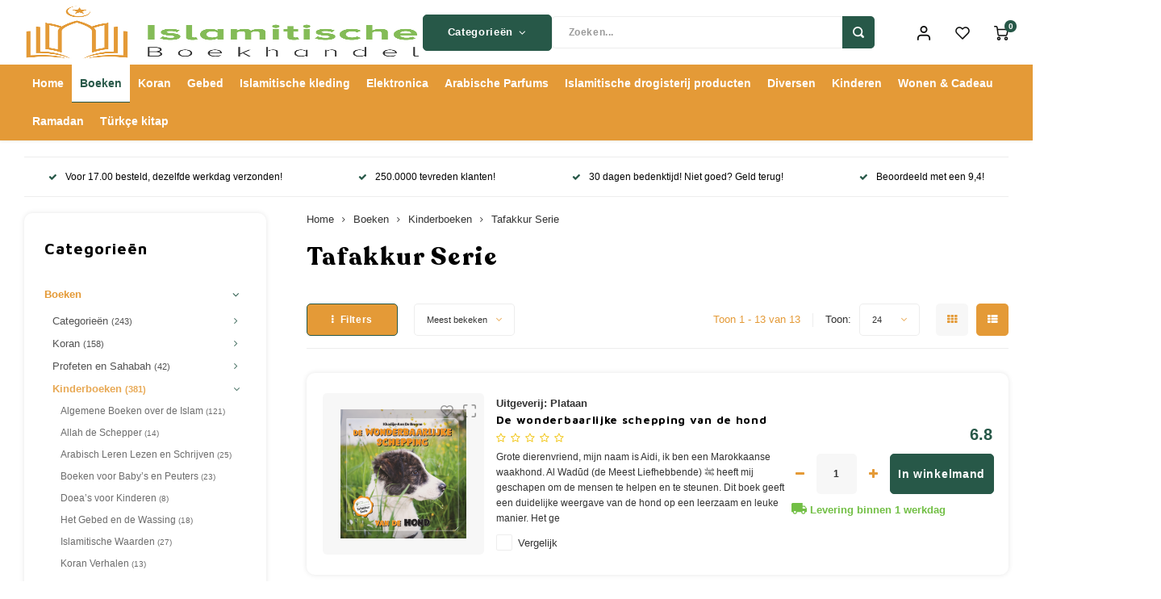

--- FILE ---
content_type: text/html;charset=utf-8
request_url: https://www.islamitische-boekhandel.nl/boeken/kinderboeken/tafakkur-serie/
body_size: 65164
content:
<!DOCTYPE html>
<html lang="nl">
    <head>

  	
      
      
      



  
    <meta name="facebook-domain-verification" content="liokci43hjnxppd0fcmemalzrm9gz9"/>
        
      <meta charset="utf-8"/>
<!-- [START] 'blocks/head.rain' -->
<!--

  (c) 2008-2026 Lightspeed Netherlands B.V.
  http://www.lightspeedhq.com
  Generated: 30-01-2026 @ 18:42:51

-->
<link rel="canonical" href="https://www.islamitische-boekhandel.nl/boeken/kinderboeken/tafakkur-serie/"/>
<link rel="alternate" href="https://www.islamitische-boekhandel.nl/index.rss" type="application/rss+xml" title="Nieuwe producten"/>
<meta name="robots" content="noodp,noydir"/>
<meta name="google-site-verification" content="wxKu8-DT4XTJsYZ9YL-EkelBBb8kFDo7cWh81rV8O1Q"/>
<meta name="google-site-verification" content="eVgu4UuaeH4JFZuKh_J64dXAm6JjjYoPBLa6Rl4xH1Y"/>
<meta name="google-site-verification" content="PwR2H5q_tErWkGaexO2HYo2mTe_QPUlnD7jMSksHy4w"/>
<meta property="og:url" content="https://www.islamitische-boekhandel.nl/boeken/kinderboeken/tafakkur-serie/?source=facebook"/>
<meta property="og:site_name" content="Islamitische Boekhandel Refah"/>
<meta property="og:title" content="Tafakkur serie boeken"/>
<meta property="og:description" content="Ontdek de Tafakkur Serie: inspirerende boeken voor kinderen om islamitische waarden en reflectie te leren. Breng wijsheid en plezier samen in het lezen!"/>
<script>
<meta name="facebook-domain-verification" content="liokci43hjnxppd0fcmemalzrm9gz9" />
</script>
<script>
(function(w,d,t,r,u){var f,n,i;w[u]=w[u]||[],f=function(){var o={ti:"134129604"};o.q=w[u],w[u]=new UET(o),w[u].push("pageLoad")},n=d.createElement(t),n.src=r,n.async=1,n.onload=n.onreadystatechange=function(){var s=this.readyState;s&&s!=="loaded"&&s!=="complete"||(f(),n.onload=n.onreadystatechange=null)},i=d.getElementsByTagName(t)[0],i.parentNode.insertBefore(n,i)})(window,document,"script","//bat.bing.com/bat.js","uetq");
</script>
<script>
(function(w,d,s,l,i){w[l]=w[l]||[];w[l].push({'gtm.start':
new Date().getTime(),event:'gtm.js'});var f=d.getElementsByTagName(s)[0],
j=d.createElement(s),dl=l!='dataLayer'?'&l='+l:'';j.async=true;j.src=
'https://www.googletagmanager.com/gtm.js?id='+i+dl;f.parentNode.insertBefore(j,f);
})(window,document,'script','dataLayer','GTM-TFQ3H5S');
</script>
<script src="https://app.dmws.plus/shop-assets/308968/dmws-plus-loader.js?id=bc02226e3ae8d2ce82a5e38f02f10e09"></script>
<script>
!function (w, d, t) {
    w.TiktokAnalyticsObject=t;var ttq=w[t]=w[t]||[];ttq.methods=["page","track","identify","instances","debug","on","off","once","ready","alias","group","enableCookie","disableCookie","holdConsent","revokeConsent","grantConsent"],ttq.setAndDefer=function(t,e){t[e]=function(){t.push([e].concat(Array.prototype.slice.call(arguments,0)))}};for(var i=0;i<ttq.methods.length;i++)ttq.setAndDefer(ttq,ttq.methods[i]);ttq.instance=function(t){for(
var e=ttq._i[t]||[],n=0;n<ttq.methods.length;n++)ttq.setAndDefer(e,ttq.methods[n]);return e},ttq.load=function(e,n){var r="https://analytics.tiktok.com/i18n/pixel/events.js",o=n&&n.partner;ttq._i=ttq._i||{},ttq._i[e]=[],ttq._i[e]._u=r,ttq._t=ttq._t||{},ttq._t[e]=+new Date,ttq._o=ttq._o||{},ttq._o[e]=n||{};n=document.createElement("script")
;n.type="text/javascript",n.async=!0,n.src=r+"?sdkid="+e+"&lib="+t;e=document.getElementsByTagName("script")[0];e.parentNode.insertBefore(n,e)};


    ttq.load('D2QPNARC77U13EBFBC8G');
    ttq.page();
}(window, document, 'ttq');
</script>
<script>
<!-- Google Tag Manager -->
<script>(function(w,d,s,l,i){w[l]=w[l]||[];w[l].push({'gtm.start':
new Date().getTime(),event:'gtm.js'});var f=d.getElementsByTagName(s)[0],
j=d.createElement(s),dl=l!='dataLayer'?'&l='+l:'';j.async=true;j.src=
'https://www.googletagmanager.com/gtm.js?id='+i+dl;f.parentNode.insertBefore(j,f);
})(window,document,'script','dataLayer','GTM-W39S974N');</script>
<!-- End Google Tag Manager -->
</script>
<!--[if lt IE 9]>
<script src="https://cdn.webshopapp.com/assets/html5shiv.js?2025-02-20"></script>
<![endif]-->
<!-- [END] 'blocks/head.rain' -->
    
     		 <title>Tafakkur serie boeken - Islamitische Boekhandel Refah</title>
      
  	  <meta name="description" content="Ontdek de Tafakkur Serie: inspirerende boeken voor kinderen om islamitische waarden en reflectie te leren. Breng wijsheid en plezier samen in het lezen!" />
    <meta name="keywords" content="Tafakkur, Serie, Islamboeken, Islamitischeboeken, islamboekhandel, koran, islam, edelkoran, Nederlandse koran, Azanklok, Hijaab, gebedskleed, siwak, bakhoer, wierook, parfum, koranpen, moslimvrouw, bidden, lerenbidden, goodword, Noer, Boekharie, Hadi" />
    <meta http-equiv="X-UA-Compatible" content="IE=edge,chrome=1">
    <meta name="viewport" content="width=device-width, initial-scale=1.0">
    <meta name="apple-mobile-web-app-capable" content="yes">
    <meta name="apple-mobile-web-app-status-bar-style" content="black">
    <meta property="fb:app_id" content="966242223397117"/>
    <meta name="viewport" content="width=device-width, initial-scale=1, maximum-scale=1, user-scalable=0"/>
    <meta name="apple-mobile-web-app-capable" content="yes">
    <meta name="HandheldFriendly" content="true" /> 
		<meta name="apple-mobile-web-app-title" content="Islamitische Boekhandel Refah">
  	<meta property="og:image" content="https://cdn.webshopapp.com/shops/308968/themes/174855/v/2609865/assets/logo.png?20250418081341" />  	
		<link rel="apple-touch-icon-precomposed" href="https://cdn.webshopapp.com/shops/308968/themes/174855/assets/homescreen-icon.jpg?20260130132346"/>
  
    <link rel="shortcut icon" href="https://cdn.webshopapp.com/shops/308968/themes/174855/v/2421558/assets/favicon.ico?20241110093407" type="image/x-icon" />
    <link href='//fonts.googleapis.com/css?family=Open%20Sans:400,300,500,600,700,800,900' rel='stylesheet' type='text/css'>
    <link href='//fonts.googleapis.com/css?family=Maven%20Pro:400,300,500,600,700,800,900' rel='stylesheet' type='text/css'>
    <link rel="stylesheet" href="https://cdn.webshopapp.com/shops/308968/themes/174855/assets/bootstrap.css?20260130132346" />
<link rel="stylesheet" href="https://cdnjs.cloudflare.com/ajax/libs/font-awesome/4.7.0/css/font-awesome.min.css">
  
  	  	<link href="https://cdn.webshopapp.com/shops/308968/themes/174855/assets/gibbon-icons.css?20260130132346" rel="stylesheet">
    <link rel="stylesheet" href="https://cdn.webshopapp.com/shops/308968/themes/174855/assets/owl-carousel-min.css?20260130132346" />  
    <link rel="stylesheet" href="https://cdn.webshopapp.com/shops/308968/themes/174855/assets/semantic.css?20260130132346" />  
    <link rel="stylesheet" href="https://cdn.webshopapp.com/shops/308968/themes/174855/assets/jquery-fancybox-min.css?20260130132346" /> 
    <link rel="stylesheet" href="https://cdn.webshopapp.com/shops/308968/themes/174855/assets/style.css?20260130132346?905" /> 
    <link rel="stylesheet" href="https://cdn.webshopapp.com/shops/308968/themes/174855/assets/style-2.css?20260130132346?903" /> 
            <link rel="stylesheet" href="https://cdn.webshopapp.com/shops/308968/themes/174855/assets/new-setting.css?20260130132346" />  
    <link rel="stylesheet" href="https://cdn.webshopapp.com/assets/gui-2-0.css?2025-02-20" />
    <link rel="stylesheet" href="https://cdn.webshopapp.com/assets/gui-responsive-2-0.css?2025-02-20" />   
    <link rel="stylesheet" href="https://cdn.webshopapp.com/shops/308968/themes/174855/assets/custom.css?20260130132346" />
  <link rel="stylesheet" href="https://cdn.webshopapp.com/shops/308968/themes/174855/assets/benefits-of-mysalahmat-style.css?20260130132346" />
  <link rel="stylesheet" href="https://cdn.webshopapp.com/shops/308968/themes/174855/assets/home.css?20260130132346" />
  
    <script src="https://cdn.webshopapp.com/assets/jquery-1-9-1.js?2025-02-20"></script>
    <script src="https://cdn.webshopapp.com/assets/jquery-ui-1-10-1.js?2025-02-20"></script>
    
   
    <script src="https://cdn.webshopapp.com/shops/308968/themes/174855/assets/bootstrap.js?20260130132346"></script>
    <script src="https://cdn.webshopapp.com/shops/308968/themes/174855/assets/owl-carousel-min.js?20260130132346"></script>
    <script src="https://cdn.webshopapp.com/shops/308968/themes/174855/assets/semantic.js?20260130132346"></script>
    <script src="https://cdn.webshopapp.com/shops/308968/themes/174855/assets/jquery-fancybox-min.js?20260130132346"></script>
    <script src="https://cdn.webshopapp.com/shops/308968/themes/174855/assets/moment.js?20260130132346"></script>  
    <script src="https://cdn.webshopapp.com/shops/308968/themes/174855/assets/js-cookie.js?20260130132346"></script>
    <script src="https://cdn.webshopapp.com/shops/308968/themes/174855/assets/jquery-countdown-min.js?20260130132346"></script>
  	<script src="https://cdn.webshopapp.com/shops/308968/themes/174855/assets/masonry.js?20260130132346"></script>
    <script src="https://cdn.webshopapp.com/shops/308968/themes/174855/assets/global.js?20260130132346?903"></script>
  	<script src="//cdnjs.cloudflare.com/ajax/libs/jqueryui-touch-punch/0.2.3/jquery.ui.touch-punch.min.js"></script>
    
    <script src="https://cdn.webshopapp.com/shops/308968/themes/174855/assets/jcarousel.js?20260130132346"></script>
    <script src="https://cdn.webshopapp.com/assets/gui.js?2025-02-20"></script>
    <script src="https://cdn.webshopapp.com/assets/gui-responsive-2-0.js?2025-02-20"></script>
    
        
    
    <!--[if lt IE 9]>
    <link rel="stylesheet" href="https://cdn.webshopapp.com/shops/308968/themes/174855/assets/style-ie.css?20260130132346" />
    <![endif]-->
		
  	<!-- Begin eTrusted bootstrap tag -->
    <script src="https://integrations.etrusted.com/applications/widget.js/v2" defer async></script>
    <!-- End eTrusted bootstrap tag -->

  </head><style>
a#dmws-plus-gift-modal-link {
    display: none !important;
  }
</style>
  <body class=" no-mobile-bar "><script type="application/ld+json">
[
			{
    "@context": "http://schema.org",
    "@type": "BreadcrumbList",
    "itemListElement":
    [
      {
        "@type": "ListItem",
        "position": 1,
        "item": {
        	"@id": "https://www.islamitische-boekhandel.nl/",
        	"name": "Home"
        }
      },
    	    	{
    		"@type": "ListItem",
     		"position": 2,
     		"item":	{
      		"@id": "https://www.islamitische-boekhandel.nl/boeken/",
      		"name": "Boeken"
    		}
    	},    	    	{
    		"@type": "ListItem",
     		"position": 3,
     		"item":	{
      		"@id": "https://www.islamitische-boekhandel.nl/boeken/kinderboeken/",
      		"name": "Kinderboeken"
    		}
    	},    	    	{
    		"@type": "ListItem",
     		"position": 4,
     		"item":	{
      		"@id": "https://www.islamitische-boekhandel.nl/boeken/kinderboeken/tafakkur-serie/",
      		"name": "Tafakkur Serie"
    		}
    	}    	    ]
  },
      
        
    {
  "@context": "http://schema.org",
  "@id": "https://www.islamitische-boekhandel.nl/#Organization",
  "@type": "Organization",
  "url": "https://www.islamitische-boekhandel.nl/", 
  "name": "Islamitische Boekhandel Refah",
  "logo": "https://cdn.webshopapp.com/shops/308968/themes/174855/v/2609865/assets/logo.png?20250418081341",
  "telephone": "",
  "email": ""
    }
  ]
</script><div class="cart-messages hidden"><ul></ul></div><div id="cart-popup" class="cart-popup mobile-popup" data-popup="cart"><div class="popup-inner"><div class="inner cart-wrap"><div class="table"><div class="title-small title-font">Winkelwagen</div><div class="general-content cart-content"></div><div class="empty-cart">
      	Je winkelwagen is nog leeg...
      </div><div class="table-wrap"><form id="gui-form-cart" action="https://www.islamitische-boekhandel.nl/cart/update/" method="post"><table></table></form></div><div class="shipping-discount hidden"><div class="discount-block"><form class="gui-form-discount" action="https://www.islamitische-boekhandel.nl/cart/setDiscount/" method="post"><input class="standard-input" type="text" name="code" placeholder="Kortingscode"><a class="btn btn-small accent add-discount"  href="javascript:;"><i class="fa fa-plus"></i></a></form></div><a href="https://www.islamitische-boekhandel.nl/cart/?shipping" class="btn accent btn-small hidden-xs">Verzendkosten berekenen</a></div></div><div class="totals-wrap"><div class="totals"><div class="title-small title-font hidden-xs"><span data-cart-items>0</span> artikelen</div><table><tr><td>Totaal excl. btw</td><td data-cart-total-excl>€0,00</td></tr><tr><td>BTW</td><td data-cart-total-vat>€0,00</td></tr><tr><td>Totaal</td><td data-cart-total-incl>€0,00</td></tr></table><div class="buttons"><a class="btn accent" href="https://www.islamitische-boekhandel.nl/checkout/">Naar de kassa</a><a class="btn light hidden-xs" href="javascript:;" data-fancybox-close>Ga verder met winkelen</a></div></div><div class="payments hidden-xs"></div></div></div></div><div class="close-popup"><div class="close-popup-inner"><a href="javascript:;" class="close-mobile-popup" data-fancybox-close>
        Sluiten
      </a></div></div></div><div id="login-popup" class="mobile-popup" data-popup="login"><div class="popup-inner"><div class="title-small title-font">Inloggen</div><form class="formLogin" id="formLogin" action="https://www.islamitische-boekhandel.nl/account/loginPost/?return=https%3A%2F%2Fwww.islamitische-boekhandel.nl%2Fboeken%2Fkinderboeken%2Ftafakkur-serie%2F" method="post"><input type="hidden" name="key" value="49738ab58faf06f536b9475fd5c44c3c" /><input type="hidden" name="type" value="login" /><input type="submit" hidden/><input type="text" name="email" id="formLoginEmail" value="" placeholder="E-mailadres" class="standard-input" /><input type="password" name="password" id="formLoginPassword" value="" placeholder="Wachtwoord" class="standard-input"/><div class="buttons"><a class="btn accent" href="#" onclick="$('#formLogin').submit(); return false;" title="Inloggen">Inloggen</a></div></form><div class="options"><a class="forgot-pw" href="https://www.islamitische-boekhandel.nl/account/password/">Wachtwoord vergeten?</a><span class="or">of</span><a class="no-account" href="https://www.islamitische-boekhandel.nl/account/register/">Nog geen account? Klik</a></div></div><div class="close-popup"><div class="close-popup-inner"><a href="javascript:;" class="close-mobile-popup" data-fancybox-close>
        Sluiten
      </a></div></div></div><div id="language-currency-popup" class="language-currency-popup mobile-popup"><div class="popup-inner"><div class="language-section"><div class="title-small title-font">Taal</div></div><div class="close-popup"><div class="close-popup-inner"><a href="javascript:;" class="close-mobile-popup" data-fancybox-close>
          Sluiten
        </a></div></div></div></div><div class="new-mobile-menu-overlay menu"></div><div class="new-mobile-menu"><div class="mobile-menu-inner"><div class="mobile-menu-header"><div class="menu-text">Menu</div><button class="close-menu"><i class="fa fa-times" aria-hidden="true"></i></button></div><div class="categories-wrap"><ul class="ul-reset main-cats"><li  class="active"><div class="cat-inner"><a href="https://www.islamitische-boekhandel.nl/boeken/" title="Boeken"><span>Boeken</span></a><a href="javascript:;" class="more-cats" title="Toon meer"><i class="fa fa-chevron-right"></i></a></div><ul class="ul-reset first-sub subs active "><li ><div class="cat-inner"><a href="https://www.islamitische-boekhandel.nl/boeken/categorieen/" title="Categorieën">Categorieën</a><a href="javascript:;" class="more-cats" title="Toon meer"><i class="fa fa-chevron-right"></i></a></div><ul class="ul-reset second-sub subs"><li ><div class="cat-inner"><a href="https://www.islamitische-boekhandel.nl/boeken/categorieen/algemeen/" title="Algemeen">Algemeen</a></div></li><li ><div class="cat-inner"><a href="https://www.islamitische-boekhandel.nl/boeken/categorieen/basis-van-de-islam/" title="Basis van de Islam">Basis van de Islam</a></div></li><li ><div class="cat-inner"><a href="https://www.islamitische-boekhandel.nl/boeken/categorieen/bedevaart-hadj/" title="Bedevaart / Hadj">Bedevaart / Hadj</a></div></li><li ><div class="cat-inner"><a href="https://www.islamitische-boekhandel.nl/boeken/categorieen/djinn-engelen/" title="Djinn &amp; Engelen">Djinn &amp; Engelen</a></div></li><li ><div class="cat-inner"><a href="https://www.islamitische-boekhandel.nl/boeken/categorieen/dood-en-het-hiernamaals/" title="Dood en het Hiernamaals">Dood en het Hiernamaals</a></div></li><li ><div class="cat-inner"><a href="https://www.islamitische-boekhandel.nl/boeken/categorieen/gebed-salat/" title="Gebed / Salat">Gebed / Salat</a></div></li><li ><div class="cat-inner"><a href="https://www.islamitische-boekhandel.nl/boeken/categorieen/hel-paradijs/" title="Hel &amp; Paradijs">Hel &amp; Paradijs</a></div></li><li ><div class="cat-inner"><a href="https://www.islamitische-boekhandel.nl/boeken/categorieen/huwelijk-en-het-gezin/" title="Huwelijk en het Gezin">Huwelijk en het Gezin</a></div></li><li ><div class="cat-inner"><a href="https://www.islamitische-boekhandel.nl/boeken/categorieen/islam-opvoeding/" title="Islam &amp; Opvoeding">Islam &amp; Opvoeding</a></div></li><li ><div class="cat-inner"><a href="https://www.islamitische-boekhandel.nl/boeken/categorieen/kookboeken/" title="Kookboeken">Kookboeken</a></div></li><li ><div class="cat-inner"><a href="https://www.islamitische-boekhandel.nl/boeken/categorieen/koran-tafsir/" title="Koran &amp; Tafsir">Koran &amp; Tafsir</a></div></li><li ><div class="cat-inner"><a href="https://www.islamitische-boekhandel.nl/boeken/categorieen/moslimvrouw/" title="Moslimvrouw">Moslimvrouw</a></div></li><li ><div class="cat-inner"><a href="https://www.islamitische-boekhandel.nl/boeken/categorieen/normen-waarden/" title="Normen &amp; Waarden">Normen &amp; Waarden</a></div></li><li ><div class="cat-inner"><a href="https://www.islamitische-boekhandel.nl/boeken/categorieen/politiek-maatschappij/" title="Politiek &amp; Maatschappij">Politiek &amp; Maatschappij</a></div></li><li ><div class="cat-inner"><a href="https://www.islamitische-boekhandel.nl/boeken/categorieen/ramadan-vasten/" title="Ramadan &amp; Vasten">Ramadan &amp; Vasten</a></div></li><li ><div class="cat-inner"><a href="https://www.islamitische-boekhandel.nl/boeken/categorieen/romans-leesboeken/" title="Romans &amp; Leesboeken">Romans &amp; Leesboeken</a></div></li><li ><div class="cat-inner"><a href="https://www.islamitische-boekhandel.nl/boeken/categorieen/smeekbeden-dua/" title="Smeekbeden / Dua">Smeekbeden / Dua</a></div></li><li ><div class="cat-inner"><a href="https://www.islamitische-boekhandel.nl/boeken/categorieen/voordeelbundels/" title="Voordeelbundels">Voordeelbundels</a></div></li><li ><div class="cat-inner"><a href="https://www.islamitische-boekhandel.nl/boeken/categorieen/woordenboeken/" title="Woordenboeken">Woordenboeken</a></div></li><li ><div class="cat-inner"><a href="https://www.islamitische-boekhandel.nl/boeken/categorieen/ziekte-genezing/" title="Ziekte &amp; Genezing">Ziekte &amp; Genezing</a></div></li><li ><div class="cat-inner"><a href="https://www.islamitische-boekhandel.nl/boeken/categorieen/zonden-berouw/" title="Zonden &amp; Berouw">Zonden &amp; Berouw</a></div></li></ul></li><li ><div class="cat-inner"><a href="https://www.islamitische-boekhandel.nl/boeken/koran/" title="Koran">Koran</a><a href="javascript:;" class="more-cats" title="Toon meer"><i class="fa fa-chevron-right"></i></a></div><ul class="ul-reset second-sub subs"><li ><div class="cat-inner"><a href="https://www.islamitische-boekhandel.nl/boeken/koran/arabische-koran/" title="Arabische Koran">Arabische Koran</a></div></li><li ><div class="cat-inner"><a href="https://www.islamitische-boekhandel.nl/boeken/koran/nederlandse-koran/" title="Nederlandse Koran">Nederlandse Koran</a></div></li><li ><div class="cat-inner"><a href="https://www.islamitische-boekhandel.nl/boeken/koran/tajweed-koran/" title="Tajweed Koran">Tajweed Koran</a></div></li><li ><div class="cat-inner"><a href="https://www.islamitische-boekhandel.nl/boeken/koran/turkse-koran/" title="Turkse Koran">Turkse Koran</a></div></li><li ><div class="cat-inner"><a href="https://www.islamitische-boekhandel.nl/boeken/koran/30-delige-koran/" title="30 Delige Koran">30 Delige Koran</a></div></li><li ><div class="cat-inner"><a href="https://www.islamitische-boekhandel.nl/boeken/koran/alfabet-alif-ba/" title="Alfabet / Alif-Ba">Alfabet / Alif-Ba</a></div></li></ul></li><li ><div class="cat-inner"><a href="https://www.islamitische-boekhandel.nl/boeken/profeten-en-sahabah/" title="Profeten en Sahabah">Profeten en Sahabah</a><a href="javascript:;" class="more-cats" title="Toon meer"><i class="fa fa-chevron-right"></i></a></div><ul class="ul-reset second-sub subs"><li ><div class="cat-inner"><a href="https://www.islamitische-boekhandel.nl/boeken/profeten-en-sahabah/profeet-mohammed/" title="Profeet Mohammed">Profeet Mohammed</a></div></li><li ><div class="cat-inner"><a href="https://www.islamitische-boekhandel.nl/boeken/profeten-en-sahabah/profeten-sahabah/" title="Profeten &amp; Sahabah">Profeten &amp; Sahabah</a></div></li><li ><div class="cat-inner"><a href="https://www.islamitische-boekhandel.nl/boeken/profeten-en-sahabah/risale-i-nur/" title="Risale-i Nur">Risale-i Nur</a></div></li></ul></li><li  class="active"><div class="cat-inner"><a href="https://www.islamitische-boekhandel.nl/boeken/kinderboeken/" title="Kinderboeken">Kinderboeken</a><a href="javascript:;" class="more-cats" title="Toon meer"><i class="fa fa-chevron-right"></i></a></div><ul class="ul-reset second-sub subs active "><li ><div class="cat-inner"><a href="https://www.islamitische-boekhandel.nl/boeken/kinderboeken/algemene-boeken-over-de-islam/" title="Algemene Boeken over de Islam">Algemene Boeken over de Islam</a></div></li><li ><div class="cat-inner"><a href="https://www.islamitische-boekhandel.nl/boeken/kinderboeken/allah-de-schepper/" title="Allah de Schepper">Allah de Schepper</a></div></li><li ><div class="cat-inner"><a href="https://www.islamitische-boekhandel.nl/boeken/kinderboeken/arabisch-leren-lezen-en-schrijven/" title="Arabisch Leren Lezen en Schrijven">Arabisch Leren Lezen en Schrijven</a></div></li><li ><div class="cat-inner"><a href="https://www.islamitische-boekhandel.nl/boeken/kinderboeken/boeken-voor-babys-en-peuters/" title="Boeken voor Baby’s en Peuters">Boeken voor Baby’s en Peuters</a></div></li><li ><div class="cat-inner"><a href="https://www.islamitische-boekhandel.nl/boeken/kinderboeken/doeas-voor-kinderen/" title="Doea’s voor Kinderen">Doea’s voor Kinderen</a></div></li><li ><div class="cat-inner"><a href="https://www.islamitische-boekhandel.nl/boeken/kinderboeken/het-gebed-en-de-wassing/" title="Het Gebed en de Wassing">Het Gebed en de Wassing</a></div></li><li ><div class="cat-inner"><a href="https://www.islamitische-boekhandel.nl/boeken/kinderboeken/islamitische-waarden/" title="Islamitische Waarden">Islamitische Waarden</a></div></li><li ><div class="cat-inner"><a href="https://www.islamitische-boekhandel.nl/boeken/kinderboeken/koran-verhalen/" title="Koran Verhalen">Koran Verhalen</a></div></li><li ><div class="cat-inner"><a href="https://www.islamitische-boekhandel.nl/boeken/kinderboeken/profetenverhalen-voor-kinderen/" title="Profetenverhalen voor Kinderen">Profetenverhalen voor Kinderen</a></div></li><li ><div class="cat-inner"><a href="https://www.islamitische-boekhandel.nl/boeken/kinderboeken/ramadanboeken-voor-kinderen/" title="Ramadanboeken voor Kinderen">Ramadanboeken voor Kinderen</a></div></li><li ><div class="cat-inner"><a href="https://www.islamitische-boekhandel.nl/boeken/kinderboeken/voordeelbundels/" title="Voordeelbundels">Voordeelbundels</a></div></li><li ><div class="cat-inner"><a href="https://www.islamitische-boekhandel.nl/boeken/kinderboeken/goodword-boeken/" title="Goodword Boeken">Goodword Boeken</a></div></li><li ><div class="cat-inner"><a href="https://www.islamitische-boekhandel.nl/boeken/kinderboeken/kinderverhalen/" title="Kinderverhalen">Kinderverhalen</a></div></li><li ><div class="cat-inner"><a href="https://www.islamitische-boekhandel.nl/boeken/kinderboeken/kleine-moslim-serie/" title="Kleine Moslim Serie">Kleine Moslim Serie</a></div></li><li ><div class="cat-inner"><a href="https://www.islamitische-boekhandel.nl/boeken/kinderboeken/leerboeken/" title="Leerboeken">Leerboeken</a></div></li><li  class=""><div class="cat-inner"><a href="https://www.islamitische-boekhandel.nl/boeken/kinderboeken/tafakkur-serie/" title="Tafakkur Serie">Tafakkur Serie</a></div></li><li ><div class="cat-inner"><a href="https://www.islamitische-boekhandel.nl/boeken/kinderboeken/muslimkid/" title="Muslimkid">Muslimkid</a></div></li></ul></li><li ><div class="cat-inner"><a href="https://www.islamitische-boekhandel.nl/boeken/geloofsleer-aqida-11199159/" title="Geloofsleer / Aqida">Geloofsleer / Aqida</a><a href="javascript:;" class="more-cats" title="Toon meer"><i class="fa fa-chevron-right"></i></a></div><ul class="ul-reset second-sub subs"><li ><div class="cat-inner"><a href="https://www.islamitische-boekhandel.nl/boeken/geloofsleer-aqida-11199159/fiqh/" title="Fiqh">Fiqh</a></div></li><li ><div class="cat-inner"><a href="https://www.islamitische-boekhandel.nl/boeken/geloofsleer-aqida-11199159/geloofsleer-aqida/" title="Geloofsleer / Aqida">Geloofsleer / Aqida</a></div></li><li ><div class="cat-inner"><a href="https://www.islamitische-boekhandel.nl/boeken/geloofsleer-aqida-11199159/hadith-wetenschappen/" title="Hadith Wetenschappen">Hadith Wetenschappen</a></div></li><li ><div class="cat-inner"><a href="https://www.islamitische-boekhandel.nl/boeken/geloofsleer-aqida-11199159/islam-christendom/" title="Islam &amp; Christendom">Islam &amp; Christendom</a></div></li><li ><div class="cat-inner"><a href="https://www.islamitische-boekhandel.nl/boeken/geloofsleer-aqida-11199159/islam-wetenschap/" title="Islam &amp; Wetenschap">Islam &amp; Wetenschap</a></div></li></ul></li></ul></li><li ><div class="cat-inner"><a href="https://www.islamitische-boekhandel.nl/koran/" title="Koran"><span>Koran</span></a><a href="javascript:;" class="more-cats" title="Toon meer"><i class="fa fa-chevron-right"></i></a></div><ul class="ul-reset first-sub subs"><li ><div class="cat-inner"><a href="https://www.islamitische-boekhandel.nl/koran/koran/" title="Koran">Koran</a><a href="javascript:;" class="more-cats" title="Toon meer"><i class="fa fa-chevron-right"></i></a></div><ul class="ul-reset second-sub subs"><li ><div class="cat-inner"><a href="https://www.islamitische-boekhandel.nl/koran/koran/nederlandse-koran/" title="Nederlandse Koran">Nederlandse Koran</a></div></li><li ><div class="cat-inner"><a href="https://www.islamitische-boekhandel.nl/koran/koran/arabische-koran/" title="Arabische Koran">Arabische Koran</a></div></li><li ><div class="cat-inner"><a href="https://www.islamitische-boekhandel.nl/koran/koran/turkse-koran/" title="Turkse Koran">Turkse Koran</a></div></li><li ><div class="cat-inner"><a href="https://www.islamitische-boekhandel.nl/koran/koran/alif-baa/" title="Alif Baa">Alif Baa</a></div></li><li ><div class="cat-inner"><a href="https://www.islamitische-boekhandel.nl/koran/koran/koran-tafsir/" title="Koran &amp; Tafsir">Koran &amp; Tafsir</a></div></li><li ><div class="cat-inner"><a href="https://www.islamitische-boekhandel.nl/koran/koran/koran-pen/" title="Koran Pen">Koran Pen</a></div></li><li ><div class="cat-inner"><a href="https://www.islamitische-boekhandel.nl/koran/koran/30-delige-koran/" title="30 Delige Koran">30 Delige Koran</a></div></li><li ><div class="cat-inner"><a href="https://www.islamitische-boekhandel.nl/koran/koran/koran-houder/" title="Koran Houder">Koran Houder</a></div></li><li ><div class="cat-inner"><a href="https://www.islamitische-boekhandel.nl/koran/koran/koran-lamp/" title="Koran Lamp">Koran Lamp</a></div></li><li ><div class="cat-inner"><a href="https://www.islamitische-boekhandel.nl/koran/koran/koran-usb/" title="Koran USB">Koran USB</a></div></li><li ><div class="cat-inner"><a href="https://www.islamitische-boekhandel.nl/koran/koran/yasin/" title="Yasin ">Yasin </a></div></li><li ><div class="cat-inner"><a href="https://www.islamitische-boekhandel.nl/koran/koran/quran-trace-schrijfbare-koran/" title="Quran Trace - Schrijfbare Koran">Quran Trace - Schrijfbare Koran</a></div></li><li ><div class="cat-inner"><a href="https://www.islamitische-boekhandel.nl/koran/koran/koran-tas/" title="Koran Tas">Koran Tas</a></div></li></ul></li></ul></li><li ><div class="cat-inner"><a href="https://www.islamitische-boekhandel.nl/gebed/" title="Gebed"><span>Gebed</span></a><a href="javascript:;" class="more-cats" title="Toon meer"><i class="fa fa-chevron-right"></i></a></div><ul class="ul-reset first-sub subs"><li ><div class="cat-inner"><a href="https://www.islamitische-boekhandel.nl/gebed/gebed/" title="Gebed">Gebed</a><a href="javascript:;" class="more-cats" title="Toon meer"><i class="fa fa-chevron-right"></i></a></div><ul class="ul-reset second-sub subs"><li ><div class="cat-inner"><a href="https://www.islamitische-boekhandel.nl/gebed/gebed/azan-klokken/" title="Azan Klokken">Azan Klokken</a></div></li><li ><div class="cat-inner"><a href="https://www.islamitische-boekhandel.nl/gebed/gebed/gebedskleed/" title="Gebedskleed">Gebedskleed</a></div></li><li ><div class="cat-inner"><a href="https://www.islamitische-boekhandel.nl/gebed/gebed/gebedskleed-met-rugleuning/" title="Gebedskleed met rugleuning">Gebedskleed met rugleuning</a></div></li><li ><div class="cat-inner"><a href="https://www.islamitische-boekhandel.nl/gebed/gebed/gebedskleed-voor-kinderen/" title="Gebedskleed voor Kinderen">Gebedskleed voor Kinderen</a></div></li><li ><div class="cat-inner"><a href="https://www.islamitische-boekhandel.nl/gebed/gebed/gebedsboeken/" title="Gebedsboeken">Gebedsboeken</a></div></li><li ><div class="cat-inner"><a href="https://www.islamitische-boekhandel.nl/gebed/gebed/kompas/" title="Kompas">Kompas</a></div></li><li ><div class="cat-inner"><a href="https://www.islamitische-boekhandel.nl/gebed/gebed/premium-gebedskleden/" title="Premium Gebedskleden">Premium Gebedskleden</a></div></li><li ><div class="cat-inner"><a href="https://www.islamitische-boekhandel.nl/gebed/gebed/my-salah-mat/" title="My Salah Mat">My Salah Mat</a></div></li><li ><div class="cat-inner"><a href="https://www.islamitische-boekhandel.nl/gebed/gebed/wudu-emmers/" title="Wudu Emmers">Wudu Emmers</a></div></li><li ><div class="cat-inner"><a href="https://www.islamitische-boekhandel.nl/gebed/gebed/urban-rug-uk-gebedskleden/" title="Urban Rug UK Gebedskleden">Urban Rug UK Gebedskleden</a></div></li></ul></li><li ><div class="cat-inner"><a href="https://www.islamitische-boekhandel.nl/gebed/tasbeeh/" title="Tasbeeh">Tasbeeh</a><a href="javascript:;" class="more-cats" title="Toon meer"><i class="fa fa-chevron-right"></i></a></div><ul class="ul-reset second-sub subs"><li ><div class="cat-inner"><a href="https://www.islamitische-boekhandel.nl/gebed/tasbeeh/budget-tasbeeh/" title="Budget Tasbeeh">Budget Tasbeeh</a></div></li><li ><div class="cat-inner"><a href="https://www.islamitische-boekhandel.nl/gebed/tasbeeh/33-kralen-tasbeeh/" title="33 Kralen Tasbeeh">33 Kralen Tasbeeh</a></div></li><li ><div class="cat-inner"><a href="https://www.islamitische-boekhandel.nl/gebed/tasbeeh/99-kralen-tasbeeh/" title="99 Kralen Tasbeeh">99 Kralen Tasbeeh</a></div></li><li ><div class="cat-inner"><a href="https://www.islamitische-boekhandel.nl/gebed/tasbeeh/digitale-tasbeeh/" title="Digitale Tasbeeh">Digitale Tasbeeh</a></div></li><li ><div class="cat-inner"><a href="https://www.islamitische-boekhandel.nl/gebed/tasbeeh/kehribar-barnsteen/" title="Kehribar / Barnsteen">Kehribar / Barnsteen</a></div></li></ul></li></ul></li><li ><div class="cat-inner"><a href="https://www.islamitische-boekhandel.nl/islamitische-kleding/" title="Islamitische kleding"><span>Islamitische kleding</span></a><a href="javascript:;" class="more-cats" title="Toon meer"><i class="fa fa-chevron-right"></i></a></div><ul class="ul-reset first-sub subs"><li ><div class="cat-inner"><a href="https://www.islamitische-boekhandel.nl/islamitische-kleding/heren/" title="Heren">Heren</a><a href="javascript:;" class="more-cats" title="Toon meer"><i class="fa fa-chevron-right"></i></a></div><ul class="ul-reset second-sub subs"><li ><div class="cat-inner"><a href="https://www.islamitische-boekhandel.nl/islamitische-kleding/heren/emirati-khamis-qamis/" title="Emirati Khamis | Qamis">Emirati Khamis | Qamis</a></div></li><li ><div class="cat-inner"><a href="https://www.islamitische-boekhandel.nl/islamitische-kleding/heren/saudi-khamis-qamis/" title="Saudi Khamis | Qamis">Saudi Khamis | Qamis</a></div></li><li ><div class="cat-inner"><a href="https://www.islamitische-boekhandel.nl/islamitische-kleding/heren/marokkaanse-kandora/" title="Marokkaanse Kandora">Marokkaanse Kandora</a></div></li><li ><div class="cat-inner"><a href="https://www.islamitische-boekhandel.nl/islamitische-kleding/heren/ihraam/" title="Ihraam">Ihraam</a></div></li><li ><div class="cat-inner"><a href="https://www.islamitische-boekhandel.nl/islamitische-kleding/heren/zwemkleding/" title="Zwemkleding">Zwemkleding</a></div></li><li ><div class="cat-inner"><a href="https://www.islamitische-boekhandel.nl/islamitische-kleding/heren/kufi-mutsen/" title="Kufi | Mutsen ">Kufi | Mutsen </a></div></li><li ><div class="cat-inner"><a href="https://www.islamitische-boekhandel.nl/islamitische-kleding/heren/cuebbe/" title="Cübbe">Cübbe</a></div></li><li ><div class="cat-inner"><a href="https://www.islamitische-boekhandel.nl/islamitische-kleding/heren/accessoires/" title="Accessoires">Accessoires</a><a href="javascript:;" class="more-cats" title="Toon meer"><i class="fa fa-chevron-right"></i></a></div></li><li ><div class="cat-inner"><a href="https://www.islamitische-boekhandel.nl/islamitische-kleding/heren/maleisische-kurti/" title="Maleisische Kurti">Maleisische Kurti</a></div></li><li ><div class="cat-inner"><a href="https://www.islamitische-boekhandel.nl/islamitische-kleding/heren/hoedies/" title="Hoedies">Hoedies</a></div></li><li ><div class="cat-inner"><a href="https://www.islamitische-boekhandel.nl/islamitische-kleding/heren/gebedskleding/" title="Gebedskleding">Gebedskleding</a></div></li></ul></li><li ><div class="cat-inner"><a href="https://www.islamitische-boekhandel.nl/islamitische-kleding/dames/" title="Dames">Dames</a><a href="javascript:;" class="more-cats" title="Toon meer"><i class="fa fa-chevron-right"></i></a></div><ul class="ul-reset second-sub subs"><li ><div class="cat-inner"><a href="https://www.islamitische-boekhandel.nl/islamitische-kleding/dames/burkini-zwemkleding-hasema/" title="Burkini Zwemkleding - Hasema">Burkini Zwemkleding - Hasema</a></div></li><li ><div class="cat-inner"><a href="https://www.islamitische-boekhandel.nl/islamitische-kleding/dames/gebedskleding/" title="Gebedskleding">Gebedskleding</a></div></li><li ><div class="cat-inner"><a href="https://www.islamitische-boekhandel.nl/islamitische-kleding/dames/ghimar/" title="Ghimar">Ghimar</a></div></li><li ><div class="cat-inner"><a href="https://www.islamitische-boekhandel.nl/islamitische-kleding/dames/hijaab/" title="Hijaab">Hijaab</a></div></li><li ><div class="cat-inner"><a href="https://www.islamitische-boekhandel.nl/islamitische-kleding/dames/sjaals/" title="Sjaals">Sjaals</a></div></li><li ><div class="cat-inner"><a href="https://www.islamitische-boekhandel.nl/islamitische-kleding/dames/spelden/" title="Spelden">Spelden</a></div></li><li ><div class="cat-inner"><a href="https://www.islamitische-boekhandel.nl/islamitische-kleding/dames/tote-bag/" title="Tote Bag">Tote Bag</a></div></li><li ><div class="cat-inner"><a href="https://www.islamitische-boekhandel.nl/islamitische-kleding/dames/onderkapje/" title="Onderkapje">Onderkapje</a></div></li></ul></li><li ><div class="cat-inner"><a href="https://www.islamitische-boekhandel.nl/islamitische-kleding/kinderen/" title="Kinderen">Kinderen</a><a href="javascript:;" class="more-cats" title="Toon meer"><i class="fa fa-chevron-right"></i></a></div><ul class="ul-reset second-sub subs"><li ><div class="cat-inner"><a href="https://www.islamitische-boekhandel.nl/islamitische-kleding/kinderen/hijab/" title="Hijab">Hijab</a></div></li><li ><div class="cat-inner"><a href="https://www.islamitische-boekhandel.nl/islamitische-kleding/kinderen/gebedskleding/" title="Gebedskleding">Gebedskleding</a></div></li></ul></li><li ><div class="cat-inner"><a href="https://www.islamitische-boekhandel.nl/islamitische-kleding/leren-sokken-khoefs-mest/" title="Leren Sokken / Khoefs / Mest">Leren Sokken / Khoefs / Mest</a></div></li></ul></li><li ><div class="cat-inner"><a href="https://www.islamitische-boekhandel.nl/elektronica/" title="Elektronica"><span>Elektronica</span></a><a href="javascript:;" class="more-cats" title="Toon meer"><i class="fa fa-chevron-right"></i></a></div><ul class="ul-reset first-sub subs"><li ><div class="cat-inner"><a href="https://www.islamitische-boekhandel.nl/elektronica/azan-klokken/" title="Azan Klokken">Azan Klokken</a></div></li><li ><div class="cat-inner"><a href="https://www.islamitische-boekhandel.nl/elektronica/speakers/" title="Speakers">Speakers</a></div></li><li ><div class="cat-inner"><a href="https://www.islamitische-boekhandel.nl/elektronica/horloges/" title="Horloges">Horloges</a></div></li></ul></li><li ><div class="cat-inner"><a href="https://www.islamitische-boekhandel.nl/arabische-parfums/" title="Arabische Parfums"><span>Arabische Parfums</span></a><a href="javascript:;" class="more-cats" title="Toon meer"><i class="fa fa-chevron-right"></i></a></div><ul class="ul-reset first-sub subs"><li ><div class="cat-inner"><a href="https://www.islamitische-boekhandel.nl/arabische-parfums/parfumerie/" title="Parfumerie">Parfumerie</a><a href="javascript:;" class="more-cats" title="Toon meer"><i class="fa fa-chevron-right"></i></a></div><ul class="ul-reset second-sub subs"><li ><div class="cat-inner"><a href="https://www.islamitische-boekhandel.nl/arabische-parfums/parfumerie/autoparfum/" title="Autoparfum">Autoparfum</a></div></li><li ><div class="cat-inner"><a href="https://www.islamitische-boekhandel.nl/arabische-parfums/parfumerie/geurkaarsen/" title="Geurkaarsen">Geurkaarsen</a></div></li><li ><div class="cat-inner"><a href="https://www.islamitische-boekhandel.nl/arabische-parfums/parfumerie/huisspray/" title="Huisspray">Huisspray</a></div></li><li ><div class="cat-inner"><a href="https://www.islamitische-boekhandel.nl/arabische-parfums/parfumerie/kolonya/" title="Kolonya">Kolonya</a></div></li><li ><div class="cat-inner"><a href="https://www.islamitische-boekhandel.nl/arabische-parfums/parfumerie/limited-edition-line/" title="Limited Edition line">Limited Edition line</a></div></li><li ><div class="cat-inner"><a href="https://www.islamitische-boekhandel.nl/arabische-parfums/parfumerie/luxe-parfums/" title="Luxe Parfums">Luxe Parfums</a></div></li><li ><div class="cat-inner"><a href="https://www.islamitische-boekhandel.nl/arabische-parfums/parfumerie/parfum-blokjes/" title="Parfum Blokjes">Parfum Blokjes</a></div></li><li ><div class="cat-inner"><a href="https://www.islamitische-boekhandel.nl/arabische-parfums/parfumerie/roller-parfums/" title="Roller Parfums">Roller Parfums</a></div></li></ul></li><li ><div class="cat-inner"><a href="https://www.islamitische-boekhandel.nl/arabische-parfums/parfum-merken/" title="Parfum Merken">Parfum Merken</a><a href="javascript:;" class="more-cats" title="Toon meer"><i class="fa fa-chevron-right"></i></a></div><ul class="ul-reset second-sub subs"><li ><div class="cat-inner"><a href="https://www.islamitische-boekhandel.nl/arabische-parfums/parfum-merken/afnan/" title="Afnan">Afnan</a></div></li><li ><div class="cat-inner"><a href="https://www.islamitische-boekhandel.nl/arabische-parfums/parfum-merken/al-rehab-parfumolie/" title="Al-Rehab Parfumolie">Al-Rehab Parfumolie</a></div></li><li ><div class="cat-inner"><a href="https://www.islamitische-boekhandel.nl/arabische-parfums/parfum-merken/al-wataniah/" title="Al Wataniah">Al Wataniah</a></div></li><li ><div class="cat-inner"><a href="https://www.islamitische-boekhandel.nl/arabische-parfums/parfum-merken/arabiyat-my-perfumes/" title="Arabiyat My Perfumes">Arabiyat My Perfumes</a></div></li><li ><div class="cat-inner"><a href="https://www.islamitische-boekhandel.nl/arabische-parfums/parfum-merken/armaf/" title="Armaf">Armaf</a></div></li><li ><div class="cat-inner"><a href="https://www.islamitische-boekhandel.nl/arabische-parfums/parfum-merken/ard-al-zaafaran/" title="Ard Al Zaafaran ">Ard Al Zaafaran </a></div></li><li ><div class="cat-inner"><a href="https://www.islamitische-boekhandel.nl/arabische-parfums/parfum-merken/el-nabil-parfumolie/" title="El-Nabil Parfumolie">El-Nabil Parfumolie</a></div></li><li ><div class="cat-inner"><a href="https://www.islamitische-boekhandel.nl/arabische-parfums/parfum-merken/el-nabil-spray/" title="El-Nabil Spray">El-Nabil Spray</a></div></li><li ><div class="cat-inner"><a href="https://www.islamitische-boekhandel.nl/arabische-parfums/parfum-merken/french-avenue/" title="French Avenue">French Avenue</a></div></li><li ><div class="cat-inner"><a href="https://www.islamitische-boekhandel.nl/arabische-parfums/parfum-merken/karamat-collection/" title="Karamat Collection">Karamat Collection</a></div></li><li ><div class="cat-inner"><a href="https://www.islamitische-boekhandel.nl/arabische-parfums/parfum-merken/lattafa/" title="Lattafa">Lattafa</a></div></li><li ><div class="cat-inner"><a href="https://www.islamitische-boekhandel.nl/arabische-parfums/parfum-merken/paris-corner/" title="Paris Corner">Paris Corner</a></div></li><li ><div class="cat-inner"><a href="https://www.islamitische-boekhandel.nl/arabische-parfums/parfum-merken/sultan-premium/" title="Sultan Premium">Sultan Premium</a></div></li><li ><div class="cat-inner"><a href="https://www.islamitische-boekhandel.nl/arabische-parfums/parfum-merken/swiss-arabian/" title="Swiss Arabian">Swiss Arabian</a></div></li><li ><div class="cat-inner"><a href="https://www.islamitische-boekhandel.nl/arabische-parfums/parfum-merken/rasasi/" title="Rasasi">Rasasi</a></div></li></ul></li><li ><div class="cat-inner"><a href="https://www.islamitische-boekhandel.nl/arabische-parfums/damesgeuren/" title="Damesgeuren">Damesgeuren</a><a href="javascript:;" class="more-cats" title="Toon meer"><i class="fa fa-chevron-right"></i></a></div><ul class="ul-reset second-sub subs"><li ><div class="cat-inner"><a href="https://www.islamitische-boekhandel.nl/arabische-parfums/damesgeuren/parfum-rollers-voor-haar/" title="Parfum Rollers voor Haar">Parfum Rollers voor Haar</a></div></li><li ><div class="cat-inner"><a href="https://www.islamitische-boekhandel.nl/arabische-parfums/damesgeuren/parfum-giftset/" title="Parfum Giftset">Parfum Giftset</a></div></li><li ><div class="cat-inner"><a href="https://www.islamitische-boekhandel.nl/arabische-parfums/damesgeuren/parfums-voor-haar/" title="Parfums voor haar">Parfums voor haar</a></div></li><li ><div class="cat-inner"><a href="https://www.islamitische-boekhandel.nl/arabische-parfums/damesgeuren/haar-en-bodyspray/" title="Haar en Bodyspray">Haar en Bodyspray</a></div></li><li ><div class="cat-inner"><a href="https://www.islamitische-boekhandel.nl/arabische-parfums/damesgeuren/deodorant/" title="Deodorant">Deodorant</a></div></li></ul></li><li ><div class="cat-inner"><a href="https://www.islamitische-boekhandel.nl/arabische-parfums/herengeuren/" title="Herengeuren">Herengeuren</a><a href="javascript:;" class="more-cats" title="Toon meer"><i class="fa fa-chevron-right"></i></a></div><ul class="ul-reset second-sub subs"><li ><div class="cat-inner"><a href="https://www.islamitische-boekhandel.nl/arabische-parfums/herengeuren/parfum-rollers/" title="Parfum Rollers">Parfum Rollers</a></div></li><li ><div class="cat-inner"><a href="https://www.islamitische-boekhandel.nl/arabische-parfums/herengeuren/parfum-giftset/" title="Parfum Giftset">Parfum Giftset</a></div></li><li ><div class="cat-inner"><a href="https://www.islamitische-boekhandel.nl/arabische-parfums/herengeuren/parfums-voor-hem/" title="Parfums voor hem">Parfums voor hem</a></div></li><li ><div class="cat-inner"><a href="https://www.islamitische-boekhandel.nl/arabische-parfums/herengeuren/deodorant/" title="Deodorant">Deodorant</a></div></li></ul></li><li ><div class="cat-inner"><a href="https://www.islamitische-boekhandel.nl/arabische-parfums/bakhoor/" title="Bakhoor">Bakhoor</a><a href="javascript:;" class="more-cats" title="Toon meer"><i class="fa fa-chevron-right"></i></a></div><ul class="ul-reset second-sub subs"><li ><div class="cat-inner"><a href="https://www.islamitische-boekhandel.nl/arabische-parfums/bakhoor/bakhoor-soorten/" title="Bakhoor Soorten">Bakhoor Soorten</a></div></li><li ><div class="cat-inner"><a href="https://www.islamitische-boekhandel.nl/arabische-parfums/bakhoor/bakhoor-houder/" title="Bakhoor Houder">Bakhoor Houder</a></div></li><li ><div class="cat-inner"><a href="https://www.islamitische-boekhandel.nl/arabische-parfums/bakhoor/banafa-for-oud/" title="Banafa For Oud">Banafa For Oud</a></div></li><li ><div class="cat-inner"><a href="https://www.islamitische-boekhandel.nl/arabische-parfums/bakhoor/wierook/" title="Wierook">Wierook</a></div></li></ul></li></ul></li><li ><div class="cat-inner"><a href="https://www.islamitische-boekhandel.nl/islamitische-drogisterij-producten/" title="Islamitische drogisterij producten"><span>Islamitische drogisterij producten</span></a><a href="javascript:;" class="more-cats" title="Toon meer"><i class="fa fa-chevron-right"></i></a></div><ul class="ul-reset first-sub subs"><li ><div class="cat-inner"><a href="https://www.islamitische-boekhandel.nl/islamitische-drogisterij-producten/baardverzorging/" title="Baardverzorging">Baardverzorging</a></div></li><li ><div class="cat-inner"><a href="https://www.islamitische-boekhandel.nl/islamitische-drogisterij-producten/dadels/" title="Dadels">Dadels</a></div></li><li ><div class="cat-inner"><a href="https://www.islamitische-boekhandel.nl/islamitische-drogisterij-producten/eten-drinken/" title="Eten &amp; Drinken">Eten &amp; Drinken</a></div></li><li ><div class="cat-inner"><a href="https://www.islamitische-boekhandel.nl/islamitische-drogisterij-producten/gezondheid/" title="Gezondheid">Gezondheid</a></div></li><li ><div class="cat-inner"><a href="https://www.islamitische-boekhandel.nl/islamitische-drogisterij-producten/haarverzorging/" title="Haarverzorging">Haarverzorging</a></div></li><li ><div class="cat-inner"><a href="https://www.islamitische-boekhandel.nl/islamitische-drogisterij-producten/henna/" title="Henna">Henna</a></div></li><li ><div class="cat-inner"><a href="https://www.islamitische-boekhandel.nl/islamitische-drogisterij-producten/make-up/" title="Make-up">Make-up</a></div></li><li ><div class="cat-inner"><a href="https://www.islamitische-boekhandel.nl/islamitische-drogisterij-producten/mondverzorging/" title="Mondverzorging">Mondverzorging</a></div></li><li ><div class="cat-inner"><a href="https://www.islamitische-boekhandel.nl/islamitische-drogisterij-producten/zeep/" title="Zeep">Zeep</a></div></li><li ><div class="cat-inner"><a href="https://www.islamitische-boekhandel.nl/islamitische-drogisterij-producten/hand-en-bodylotion/" title="Hand en Bodylotion">Hand en Bodylotion</a></div></li><li ><div class="cat-inner"><a href="https://www.islamitische-boekhandel.nl/islamitische-drogisterij-producten/hijama-sets/" title="Hijama Sets">Hijama Sets</a></div></li></ul></li><li ><div class="cat-inner"><a href="https://www.islamitische-boekhandel.nl/diversen/" title="Diversen"><span>Diversen</span></a><a href="javascript:;" class="more-cats" title="Toon meer"><i class="fa fa-chevron-right"></i></a></div><ul class="ul-reset first-sub subs"><li ><div class="cat-inner"><a href="https://www.islamitische-boekhandel.nl/diversen/diversen/" title="Diversen">Diversen</a><a href="javascript:;" class="more-cats" title="Toon meer"><i class="fa fa-chevron-right"></i></a></div><ul class="ul-reset second-sub subs"><li ><div class="cat-inner"><a href="https://www.islamitische-boekhandel.nl/diversen/diversen/autohangers/" title="Autohangers">Autohangers</a></div></li><li ><div class="cat-inner"><a href="https://www.islamitische-boekhandel.nl/diversen/diversen/boekenleggers/" title="Boekenleggers">Boekenleggers</a></div></li><li ><div class="cat-inner"><a href="https://www.islamitische-boekhandel.nl/diversen/diversen/dvd/" title="DVD">DVD</a></div></li><li ><div class="cat-inner"><a href="https://www.islamitische-boekhandel.nl/diversen/diversen/notitieboeken-en-schriften/" title="Notitieboeken en Schriften">Notitieboeken en Schriften</a></div></li><li ><div class="cat-inner"><a href="https://www.islamitische-boekhandel.nl/diversen/diversen/muurstickers/" title="Muurstickers">Muurstickers</a></div></li><li ><div class="cat-inner"><a href="https://www.islamitische-boekhandel.nl/diversen/diversen/sleutelhangers/" title="Sleutelhangers">Sleutelhangers</a></div></li><li ><div class="cat-inner"><a href="https://www.islamitische-boekhandel.nl/diversen/diversen/stickers/" title="Stickers">Stickers</a></div></li></ul></li></ul></li><li ><div class="cat-inner"><a href="https://www.islamitische-boekhandel.nl/kinderen/" title="Kinderen"><span>Kinderen</span></a><a href="javascript:;" class="more-cats" title="Toon meer"><i class="fa fa-chevron-right"></i></a></div><ul class="ul-reset first-sub subs"><li ><div class="cat-inner"><a href="https://www.islamitische-boekhandel.nl/kinderen/boeken/" title="Boeken">Boeken</a></div></li><li ><div class="cat-inner"><a href="https://www.islamitische-boekhandel.nl/kinderen/speelgoed/" title="Speelgoed">Speelgoed</a></div></li><li ><div class="cat-inner"><a href="https://www.islamitische-boekhandel.nl/kinderen/snoepgoed/" title="Snoepgoed">Snoepgoed</a></div></li><li ><div class="cat-inner"><a href="https://www.islamitische-boekhandel.nl/kinderen/buiten-spelen/" title="Buiten Spelen">Buiten Spelen</a></div></li><li ><div class="cat-inner"><a href="https://www.islamitische-boekhandel.nl/kinderen/gebedskleed/" title="Gebedskleed">Gebedskleed</a></div></li></ul></li><li ><div class="cat-inner"><a href="https://www.islamitische-boekhandel.nl/wonen-cadeau/" title="Wonen &amp; Cadeau"><span>Wonen &amp; Cadeau</span></a><a href="javascript:;" class="more-cats" title="Toon meer"><i class="fa fa-chevron-right"></i></a></div><ul class="ul-reset first-sub subs"><li ><div class="cat-inner"><a href="https://www.islamitische-boekhandel.nl/wonen-cadeau/wonen/" title="Wonen ">Wonen </a><a href="javascript:;" class="more-cats" title="Toon meer"><i class="fa fa-chevron-right"></i></a></div><ul class="ul-reset second-sub subs"><li ><div class="cat-inner"><a href="https://www.islamitische-boekhandel.nl/wonen-cadeau/wonen/baby/" title="Baby">Baby</a></div></li><li ><div class="cat-inner"><a href="https://www.islamitische-boekhandel.nl/wonen-cadeau/wonen/beddengoed/" title="Beddengoed">Beddengoed</a></div></li><li ><div class="cat-inner"><a href="https://www.islamitische-boekhandel.nl/wonen-cadeau/wonen/decoratie/" title="Decoratie">Decoratie</a></div></li><li ><div class="cat-inner"><a href="https://www.islamitische-boekhandel.nl/wonen-cadeau/wonen/dua-bordjes-en-magneten/" title="Dua Bordjes en Magneten">Dua Bordjes en Magneten</a></div></li><li ><div class="cat-inner"><a href="https://www.islamitische-boekhandel.nl/wonen-cadeau/wonen/klokken/" title="Klokken">Klokken</a></div></li><li ><div class="cat-inner"><a href="https://www.islamitische-boekhandel.nl/wonen-cadeau/wonen/mokken/" title="Mokken">Mokken</a></div></li><li ><div class="cat-inner"><a href="https://www.islamitische-boekhandel.nl/wonen-cadeau/wonen/fotolijsten/" title="Fotolijsten">Fotolijsten</a></div></li></ul></li><li ><div class="cat-inner"><a href="https://www.islamitische-boekhandel.nl/wonen-cadeau/cadeau/" title="Cadeau">Cadeau</a><a href="javascript:;" class="more-cats" title="Toon meer"><i class="fa fa-chevron-right"></i></a></div><ul class="ul-reset second-sub subs"><li ><div class="cat-inner"><a href="https://www.islamitische-boekhandel.nl/wonen-cadeau/cadeau/feestartikelen/" title="Feestartikelen">Feestartikelen</a></div></li><li ><div class="cat-inner"><a href="https://www.islamitische-boekhandel.nl/wonen-cadeau/cadeau/geschenkset/" title="Geschenkset">Geschenkset</a></div></li><li ><div class="cat-inner"><a href="https://www.islamitische-boekhandel.nl/wonen-cadeau/cadeau/kaarten/" title="Kaarten">Kaarten</a></div></li><li ><div class="cat-inner"><a href="https://www.islamitische-boekhandel.nl/wonen-cadeau/cadeau/koran/" title="Koran">Koran</a></div></li><li ><div class="cat-inner"><a href="https://www.islamitische-boekhandel.nl/wonen-cadeau/cadeau/voor-haar/" title="Voor Haar">Voor Haar</a></div></li><li ><div class="cat-inner"><a href="https://www.islamitische-boekhandel.nl/wonen-cadeau/cadeau/voor-hem/" title="Voor Hem">Voor Hem</a></div></li><li ><div class="cat-inner"><a href="https://www.islamitische-boekhandel.nl/wonen-cadeau/cadeau/voor-kids/" title="Voor Kids">Voor Kids</a></div></li></ul></li><li ><div class="cat-inner"><a href="https://www.islamitische-boekhandel.nl/wonen-cadeau/keuken-servies/" title="Keuken &amp; Servies">Keuken &amp; Servies</a><a href="javascript:;" class="more-cats" title="Toon meer"><i class="fa fa-chevron-right"></i></a></div><ul class="ul-reset second-sub subs"><li ><div class="cat-inner"><a href="https://www.islamitische-boekhandel.nl/wonen-cadeau/keuken-servies/bestek/" title="Bestek">Bestek</a></div></li><li ><div class="cat-inner"><a href="https://www.islamitische-boekhandel.nl/wonen-cadeau/keuken-servies/glazen/" title="Glazen">Glazen</a></div></li><li ><div class="cat-inner"><a href="https://www.islamitische-boekhandel.nl/wonen-cadeau/keuken-servies/pannen/" title="Pannen">Pannen</a></div></li><li ><div class="cat-inner"><a href="https://www.islamitische-boekhandel.nl/wonen-cadeau/keuken-servies/servies/" title="Servies">Servies</a></div></li><li ><div class="cat-inner"><a href="https://www.islamitische-boekhandel.nl/wonen-cadeau/keuken-servies/theepotten/" title="Theepotten">Theepotten</a></div></li><li ><div class="cat-inner"><a href="https://www.islamitische-boekhandel.nl/wonen-cadeau/keuken-servies/voorraadpotten/" title="Voorraadpotten">Voorraadpotten</a></div></li><li ><div class="cat-inner"><a href="https://www.islamitische-boekhandel.nl/wonen-cadeau/keuken-servies/bakvormen/" title="Bakvormen">Bakvormen</a></div></li><li ><div class="cat-inner"><a href="https://www.islamitische-boekhandel.nl/wonen-cadeau/keuken-servies/keuken/" title="Keuken">Keuken</a></div></li></ul></li><li ><div class="cat-inner"><a href="https://www.islamitische-boekhandel.nl/wonen-cadeau/personaliseren/" title="Personaliseren">Personaliseren</a><a href="javascript:;" class="more-cats" title="Toon meer"><i class="fa fa-chevron-right"></i></a></div><ul class="ul-reset second-sub subs"><li ><div class="cat-inner"><a href="https://www.islamitische-boekhandel.nl/wonen-cadeau/personaliseren/gebedskleed/" title="Gebedskleed">Gebedskleed</a></div></li><li ><div class="cat-inner"><a href="https://www.islamitische-boekhandel.nl/wonen-cadeau/personaliseren/bekeerlingen/" title="Bekeerlingen">Bekeerlingen</a></div></li><li ><div class="cat-inner"><a href="https://www.islamitische-boekhandel.nl/wonen-cadeau/personaliseren/kraampakket/" title="Kraampakket">Kraampakket</a></div></li></ul></li></ul></li><li ><div class="cat-inner"><a href="https://www.islamitische-boekhandel.nl/ramadan/" title="Ramadan"><span>Ramadan</span></a><a href="javascript:;" class="more-cats" title="Toon meer"><i class="fa fa-chevron-right"></i></a></div><ul class="ul-reset first-sub subs"><li ><div class="cat-inner"><a href="https://www.islamitische-boekhandel.nl/volwassen-boeken/" title="Volwassen Boeken">Volwassen Boeken</a></div></li><li ><div class="cat-inner"><a href="https://www.islamitische-boekhandel.nl/ramadan/kinderboeken/" title="Kinderboeken ">Kinderboeken </a></div></li><li ><div class="cat-inner"><a href="https://www.islamitische-boekhandel.nl/ramadan/gebedskleden/" title="Gebedskleden">Gebedskleden</a></div></li><li ><div class="cat-inner"><a href="https://www.islamitische-boekhandel.nl/ramadan/dadels-zamzam-water/" title="Dadels &amp; Zamzam Water">Dadels &amp; Zamzam Water</a></div></li><li ><div class="cat-inner"><a href="https://www.islamitische-boekhandel.nl/ramadan/ramadan-decoratie/" title="Ramadan decoratie">Ramadan decoratie</a></div></li><li ><div class="cat-inner"><a href="https://www.islamitische-boekhandel.nl/ramadan/eid-cadeau/" title="Eid Cadeau">Eid Cadeau</a></div></li><li ><div class="cat-inner"><a href="https://www.islamitische-boekhandel.nl/ramadan/koran/" title="Koran">Koran</a></div></li><li ><div class="cat-inner"><a href="https://www.islamitische-boekhandel.nl/ramadan/voordeelbundels-11313536/" title="Voordeelbundels">Voordeelbundels</a></div></li></ul></li><li ><div class="cat-inner"><a href="https://www.islamitische-boekhandel.nl/tuerkce-kitap/" title="Türkçe kitap"><span>Türkçe kitap</span></a><a href="javascript:;" class="more-cats" title="Toon meer"><i class="fa fa-chevron-right"></i></a></div><ul class="ul-reset first-sub subs"><li ><div class="cat-inner"><a href="https://www.islamitische-boekhandel.nl/tuerkce-kitap/aile-ve-cocuk-bakimi/" title="Aile ve Çocuk Bakımı">Aile ve Çocuk Bakımı</a><a href="javascript:;" class="more-cats" title="Toon meer"><i class="fa fa-chevron-right"></i></a></div><ul class="ul-reset second-sub subs"><li ><div class="cat-inner"><a href="https://www.islamitische-boekhandel.nl/tuerkce-kitap/aile-ve-cocuk-bakimi/aile-sagligi/" title="Aile Sağlığı">Aile Sağlığı</a></div></li><li ><div class="cat-inner"><a href="https://www.islamitische-boekhandel.nl/tuerkce-kitap/aile-ve-cocuk-bakimi/anne-ve-baba-kitapligi/" title="Anne ve Baba Kitaplığı">Anne ve Baba Kitaplığı</a></div></li><li ><div class="cat-inner"><a href="https://www.islamitische-boekhandel.nl/tuerkce-kitap/aile-ve-cocuk-bakimi/cocuk-bakimi-ve-ebeveynlik/" title="Çocuk Bakımı ve Ebeveynlik">Çocuk Bakımı ve Ebeveynlik</a></div></li><li ><div class="cat-inner"><a href="https://www.islamitische-boekhandel.nl/tuerkce-kitap/aile-ve-cocuk-bakimi/aile-hayati-ve-evlilik-11279483/" title="Aile Hayatı ve Evlilik">Aile Hayatı ve Evlilik</a></div></li></ul></li><li ><div class="cat-inner"><a href="https://www.islamitische-boekhandel.nl/tuerkce-kitap/akademik/" title="Akademik">Akademik</a><a href="javascript:;" class="more-cats" title="Toon meer"><i class="fa fa-chevron-right"></i></a></div><ul class="ul-reset second-sub subs"><li ><div class="cat-inner"><a href="https://www.islamitische-boekhandel.nl/tuerkce-kitap/akademik/hukuk/" title="Hukuk">Hukuk</a></div></li><li ><div class="cat-inner"><a href="https://www.islamitische-boekhandel.nl/tuerkce-kitap/akademik/felsefe-11279470/" title="Felsefe">Felsefe</a></div></li><li ><div class="cat-inner"><a href="https://www.islamitische-boekhandel.nl/tuerkce-kitap/akademik/bilim-teknik-muehendislik-11279486/" title="Bilim - Teknik - Mühendislik">Bilim - Teknik - Mühendislik</a></div></li></ul></li><li ><div class="cat-inner"><a href="https://www.islamitische-boekhandel.nl/tuerkce-kitap/arastirma-tarih-siyaset/" title="Araştırma - Tarih - Siyaset">Araştırma - Tarih - Siyaset</a><a href="javascript:;" class="more-cats" title="Toon meer"><i class="fa fa-chevron-right"></i></a></div><ul class="ul-reset second-sub subs"><li ><div class="cat-inner"><a href="https://www.islamitische-boekhandel.nl/tuerkce-kitap/arastirma-tarih-siyaset/siyaset-ideolojiler/" title="Siyaset - İdeolojiler">Siyaset - İdeolojiler</a></div></li><li ><div class="cat-inner"><a href="https://www.islamitische-boekhandel.nl/tuerkce-kitap/arastirma-tarih-siyaset/tarih/" title="Tarih">Tarih</a></div></li></ul></li><li ><div class="cat-inner"><a href="https://www.islamitische-boekhandel.nl/tuerkce-kitap/cizgi-roman/" title="Çizgi Roman">Çizgi Roman</a><a href="javascript:;" class="more-cats" title="Toon meer"><i class="fa fa-chevron-right"></i></a></div><ul class="ul-reset second-sub subs"><li ><div class="cat-inner"><a href="https://www.islamitische-boekhandel.nl/tuerkce-kitap/cizgi-roman/cizgi-roman/" title="Çizgi Roman">Çizgi Roman</a></div></li></ul></li><li ><div class="cat-inner"><a href="https://www.islamitische-boekhandel.nl/tuerkce-kitap/cocuk-ve-genclik/" title="Çocuk ve Gençlik">Çocuk ve Gençlik</a><a href="javascript:;" class="more-cats" title="Toon meer"><i class="fa fa-chevron-right"></i></a></div><ul class="ul-reset second-sub subs"><li ><div class="cat-inner"><a href="https://www.islamitische-boekhandel.nl/tuerkce-kitap/cocuk-ve-genclik/aktivite-egitici-kitaplar/" title="Aktivite - Eğitici Kitaplar">Aktivite - Eğitici Kitaplar</a></div></li><li ><div class="cat-inner"><a href="https://www.islamitische-boekhandel.nl/tuerkce-kitap/cocuk-ve-genclik/cocuk-klasikleri/" title="Çocuk Klasikleri">Çocuk Klasikleri</a></div></li><li ><div class="cat-inner"><a href="https://www.islamitische-boekhandel.nl/tuerkce-kitap/cocuk-ve-genclik/cocuk-oeykue/" title="Çocuk Öykü">Çocuk Öykü</a></div></li><li ><div class="cat-inner"><a href="https://www.islamitische-boekhandel.nl/tuerkce-kitap/cocuk-ve-genclik/masal-oeykue/" title="Masal - Öykü">Masal - Öykü</a></div></li><li ><div class="cat-inner"><a href="https://www.islamitische-boekhandel.nl/tuerkce-kitap/cocuk-ve-genclik/zeka-gelistirici-kitaplar/" title="Zeka Geliştirici Kitaplar">Zeka Geliştirici Kitaplar</a></div></li></ul></li><li ><div class="cat-inner"><a href="https://www.islamitische-boekhandel.nl/tuerkce-kitap/islam/" title="İslam">İslam</a><a href="javascript:;" class="more-cats" title="Toon meer"><i class="fa fa-chevron-right"></i></a></div><ul class="ul-reset second-sub subs"><li ><div class="cat-inner"><a href="https://www.islamitische-boekhandel.nl/tuerkce-kitap/islam/cagdas-islam-duesuencesi/" title="Çağdaş İslam Düşüncesi">Çağdaş İslam Düşüncesi</a></div></li><li ><div class="cat-inner"><a href="https://www.islamitische-boekhandel.nl/tuerkce-kitap/islam/dua-kitaplari/" title="Dua Kitapları">Dua Kitapları</a></div></li><li ><div class="cat-inner"><a href="https://www.islamitische-boekhandel.nl/tuerkce-kitap/islam/fikih-ilmihal/" title="Fıkıh - İlmihal">Fıkıh - İlmihal</a></div></li><li ><div class="cat-inner"><a href="https://www.islamitische-boekhandel.nl/tuerkce-kitap/islam/hadis-suennet/" title="Hadis - Sünnet">Hadis - Sünnet</a></div></li><li ><div class="cat-inner"><a href="https://www.islamitische-boekhandel.nl/tuerkce-kitap/islam/hikayeler-menkibeler/" title="Hikayeler - Menkıbeler">Hikayeler - Menkıbeler</a></div></li><li ><div class="cat-inner"><a href="https://www.islamitische-boekhandel.nl/tuerkce-kitap/islam/hz-muhammed-sav-siyer/" title="Hz. Muhammed (s.a.v) - Siyer">Hz. Muhammed (s.a.v) - Siyer</a></div></li><li ><div class="cat-inner"><a href="https://www.islamitische-boekhandel.nl/tuerkce-kitap/islam/iman-akaid/" title="İman - Akaid">İman - Akaid</a></div></li><li ><div class="cat-inner"><a href="https://www.islamitische-boekhandel.nl/tuerkce-kitap/islam/islam/" title="İslam">İslam</a></div></li><li ><div class="cat-inner"><a href="https://www.islamitische-boekhandel.nl/tuerkce-kitap/islam/islam-tarihi/" title="İslam Tarihi">İslam Tarihi</a></div></li><li ><div class="cat-inner"><a href="https://www.islamitische-boekhandel.nl/tuerkce-kitap/islam/islami-hayat/" title="İslami Hayat">İslami Hayat</a></div></li><li ><div class="cat-inner"><a href="https://www.islamitische-boekhandel.nl/tuerkce-kitap/islam/kuran-incelemeleri/" title="Kurân İncelemeleri">Kurân İncelemeleri</a></div></li><li ><div class="cat-inner"><a href="https://www.islamitische-boekhandel.nl/tuerkce-kitap/islam/kuran-i-kerim/" title="Kurân-ı Kerîm">Kurân-ı Kerîm</a></div></li><li ><div class="cat-inner"><a href="https://www.islamitische-boekhandel.nl/tuerkce-kitap/islam/tefsir-meal/" title="Tefsir - Meal">Tefsir - Meal</a></div></li></ul></li><li ><div class="cat-inner"><a href="https://www.islamitische-boekhandel.nl/tuerkce-kitap/edebiyat/" title="Edebiyat">Edebiyat</a><a href="javascript:;" class="more-cats" title="Toon meer"><i class="fa fa-chevron-right"></i></a></div><ul class="ul-reset second-sub subs"><li ><div class="cat-inner"><a href="https://www.islamitische-boekhandel.nl/tuerkce-kitap/edebiyat/ani-guenluek-seyahatname/" title="Anı - Günlük - Seyahatname">Anı - Günlük - Seyahatname</a></div></li><li ><div class="cat-inner"><a href="https://www.islamitische-boekhandel.nl/tuerkce-kitap/edebiyat/biyografi/" title="Biyografi">Biyografi</a></div></li><li ><div class="cat-inner"><a href="https://www.islamitische-boekhandel.nl/tuerkce-kitap/edebiyat/deneme-inceleme/" title="Deneme - İnceleme">Deneme - İnceleme</a></div></li><li ><div class="cat-inner"><a href="https://www.islamitische-boekhandel.nl/tuerkce-kitap/edebiyat/derleme-antoloji/" title="Derleme - Antoloji">Derleme - Antoloji</a></div></li><li ><div class="cat-inner"><a href="https://www.islamitische-boekhandel.nl/tuerkce-kitap/edebiyat/guenluek/" title="Günlük">Günlük</a></div></li><li ><div class="cat-inner"><a href="https://www.islamitische-boekhandel.nl/tuerkce-kitap/edebiyat/oeykue/" title="Öykü">Öykü</a></div></li><li ><div class="cat-inner"><a href="https://www.islamitische-boekhandel.nl/tuerkce-kitap/edebiyat/roman/" title="Roman">Roman</a></div></li><li ><div class="cat-inner"><a href="https://www.islamitische-boekhandel.nl/tuerkce-kitap/edebiyat/soeylesi-roeportaj/" title="Söyleşi - Röportaj">Söyleşi - Röportaj</a></div></li><li ><div class="cat-inner"><a href="https://www.islamitische-boekhandel.nl/tuerkce-kitap/edebiyat/siir/" title="Şiir">Şiir</a></div></li><li ><div class="cat-inner"><a href="https://www.islamitische-boekhandel.nl/tuerkce-kitap/edebiyat/tuerk-edebiyati/" title="Türk Edebiyatı">Türk Edebiyatı</a></div></li><li ><div class="cat-inner"><a href="https://www.islamitische-boekhandel.nl/tuerkce-kitap/edebiyat/tuerk-ve-duenya-klasikleri/" title="Türk ve Dünya Klasikleri">Türk ve Dünya Klasikleri</a></div></li><li ><div class="cat-inner"><a href="https://www.islamitische-boekhandel.nl/tuerkce-kitap/edebiyat/polisiye/" title="Polisiye">Polisiye</a></div></li><li ><div class="cat-inner"><a href="https://www.islamitische-boekhandel.nl/tuerkce-kitap/edebiyat/romantik/" title="Romantik">Romantik</a></div></li><li ><div class="cat-inner"><a href="https://www.islamitische-boekhandel.nl/tuerkce-kitap/edebiyat/ani-guenluek-seyahatname-11599651/" title="Anı-Günlük-Seyahatname">Anı-Günlük-Seyahatname</a></div></li></ul></li><li ><div class="cat-inner"><a href="https://www.islamitische-boekhandel.nl/tuerkce-kitap/egitim/" title="Eğitim">Eğitim</a><a href="javascript:;" class="more-cats" title="Toon meer"><i class="fa fa-chevron-right"></i></a></div><ul class="ul-reset second-sub subs"><li ><div class="cat-inner"><a href="https://www.islamitische-boekhandel.nl/tuerkce-kitap/egitim/bilgisayar-kitaplari/" title="Bilgisayar Kitapları">Bilgisayar Kitapları</a></div></li><li ><div class="cat-inner"><a href="https://www.islamitische-boekhandel.nl/tuerkce-kitap/egitim/kaynak-kitap/" title="Kaynak Kitap">Kaynak Kitap</a></div></li><li ><div class="cat-inner"><a href="https://www.islamitische-boekhandel.nl/tuerkce-kitap/egitim/soezluek-ve-imla-kilavuzlari/" title="Sözlük ve İmla Kılavuzları">Sözlük ve İmla Kılavuzları</a></div></li><li ><div class="cat-inner"><a href="https://www.islamitische-boekhandel.nl/tuerkce-kitap/egitim/yabanci-dil-egitimi/" title="Yabancı Dil Eğitimi">Yabancı Dil Eğitimi</a></div></li></ul></li><li ><div class="cat-inner"><a href="https://www.islamitische-boekhandel.nl/tuerkce-kitap/hobi/" title="Hobi">Hobi</a><a href="javascript:;" class="more-cats" title="Toon meer"><i class="fa fa-chevron-right"></i></a></div><ul class="ul-reset second-sub subs"><li ><div class="cat-inner"><a href="https://www.islamitische-boekhandel.nl/tuerkce-kitap/hobi/astroloji/" title="Astroloji">Astroloji</a></div></li><li ><div class="cat-inner"><a href="https://www.islamitische-boekhandel.nl/tuerkce-kitap/hobi/kueltuer/" title="Kültür">Kültür</a></div></li><li ><div class="cat-inner"><a href="https://www.islamitische-boekhandel.nl/tuerkce-kitap/hobi/muezik-kitaplari/" title="Müzik Kitapları">Müzik Kitapları</a></div></li><li ><div class="cat-inner"><a href="https://www.islamitische-boekhandel.nl/tuerkce-kitap/hobi/oyunlar-bulmacalar/" title="Oyunlar - Bulmacalar">Oyunlar - Bulmacalar</a></div></li><li ><div class="cat-inner"><a href="https://www.islamitische-boekhandel.nl/tuerkce-kitap/hobi/sanat-mimari/" title="Sanat - Mimari">Sanat - Mimari</a></div></li><li ><div class="cat-inner"><a href="https://www.islamitische-boekhandel.nl/tuerkce-kitap/hobi/tiyatro/" title="Tiyatro">Tiyatro</a></div></li><li ><div class="cat-inner"><a href="https://www.islamitische-boekhandel.nl/tuerkce-kitap/hobi/gezi-turizm/" title="Gezi - Turizm">Gezi - Turizm</a></div></li></ul></li><li ><div class="cat-inner"><a href="https://www.islamitische-boekhandel.nl/tuerkce-kitap/is-ekonomi-pazarlama/" title="İş - Ekonomi - Pazarlama">İş - Ekonomi - Pazarlama</a><a href="javascript:;" class="more-cats" title="Toon meer"><i class="fa fa-chevron-right"></i></a></div><ul class="ul-reset second-sub subs"><li ><div class="cat-inner"><a href="https://www.islamitische-boekhandel.nl/tuerkce-kitap/is-ekonomi-pazarlama/ekonomi-iktisat/" title="Ekonomi - İktisat">Ekonomi - İktisat</a></div></li><li ><div class="cat-inner"><a href="https://www.islamitische-boekhandel.nl/tuerkce-kitap/is-ekonomi-pazarlama/ekonomi-is-duenyasi/" title="Ekonomi - İş Dünyası">Ekonomi - İş Dünyası</a></div></li><li ><div class="cat-inner"><a href="https://www.islamitische-boekhandel.nl/tuerkce-kitap/is-ekonomi-pazarlama/medya-iletisim/" title="Medya - İletişim">Medya - İletişim</a></div></li></ul></li><li ><div class="cat-inner"><a href="https://www.islamitische-boekhandel.nl/tuerkce-kitap/kisisel-gelisim-psikoloji/" title="Kişisel Gelişim - Psikoloji">Kişisel Gelişim - Psikoloji</a><a href="javascript:;" class="more-cats" title="Toon meer"><i class="fa fa-chevron-right"></i></a></div><ul class="ul-reset second-sub subs"><li ><div class="cat-inner"><a href="https://www.islamitische-boekhandel.nl/tuerkce-kitap/kisisel-gelisim-psikoloji/bireysel-gelisim/" title="Bireysel Gelişim">Bireysel Gelişim</a></div></li><li ><div class="cat-inner"><a href="https://www.islamitische-boekhandel.nl/tuerkce-kitap/kisisel-gelisim-psikoloji/psikoloji/" title="Psikoloji">Psikoloji</a></div></li></ul></li><li ><div class="cat-inner"><a href="https://www.islamitische-boekhandel.nl/tuerkce-kitap/saglik-spor-ve-diyet/" title="Sağlık - Spor ve Diyet">Sağlık - Spor ve Diyet</a><a href="javascript:;" class="more-cats" title="Toon meer"><i class="fa fa-chevron-right"></i></a></div><ul class="ul-reset second-sub subs"><li ><div class="cat-inner"><a href="https://www.islamitische-boekhandel.nl/tuerkce-kitap/saglik-spor-ve-diyet/beslenme-diyet/" title="Beslenme - Diyet">Beslenme - Diyet</a></div></li><li ><div class="cat-inner"><a href="https://www.islamitische-boekhandel.nl/tuerkce-kitap/saglik-spor-ve-diyet/saglik-ve-alternatif-tip/" title="Sağlık ve Alternatif Tıp">Sağlık ve Alternatif Tıp</a></div></li><li ><div class="cat-inner"><a href="https://www.islamitische-boekhandel.nl/tuerkce-kitap/saglik-spor-ve-diyet/yoga-ve-meditasyon/" title="Yoga ve Meditasyon ">Yoga ve Meditasyon </a></div></li><li ><div class="cat-inner"><a href="https://www.islamitische-boekhandel.nl/tuerkce-kitap/saglik-spor-ve-diyet/yemek-icecek-gurme/" title="Yemek - İçecek - Gurme">Yemek - İçecek - Gurme</a></div></li><li ><div class="cat-inner"><a href="https://www.islamitische-boekhandel.nl/tuerkce-kitap/saglik-spor-ve-diyet/spor-11295772/" title="Spor">Spor</a></div></li></ul></li><li ><div class="cat-inner"><a href="https://www.islamitische-boekhandel.nl/tuerkce-kitap/sanat/" title="Sanat">Sanat</a><a href="javascript:;" class="more-cats" title="Toon meer"><i class="fa fa-chevron-right"></i></a></div><ul class="ul-reset second-sub subs"><li ><div class="cat-inner"><a href="https://www.islamitische-boekhandel.nl/tuerkce-kitap/sanat/fotograf/" title="Fotoğraf">Fotoğraf</a></div></li><li ><div class="cat-inner"><a href="https://www.islamitische-boekhandel.nl/tuerkce-kitap/sanat/resim-tablo/" title="Resim - Tablo">Resim - Tablo</a></div></li><li ><div class="cat-inner"><a href="https://www.islamitische-boekhandel.nl/tuerkce-kitap/sanat/sahne-sanatlari/" title="Sahne Sanatları">Sahne Sanatları</a></div></li><li ><div class="cat-inner"><a href="https://www.islamitische-boekhandel.nl/tuerkce-kitap/sanat/sinema/" title="Sinema">Sinema</a></div></li></ul></li><li ><div class="cat-inner"><a href="https://www.islamitische-boekhandel.nl/tuerkce-kitap/cocuk-genclik/" title="Çocuk - Gençlik">Çocuk - Gençlik</a><a href="javascript:;" class="more-cats" title="Toon meer"><i class="fa fa-chevron-right"></i></a></div><ul class="ul-reset second-sub subs"><li ><div class="cat-inner"><a href="https://www.islamitische-boekhandel.nl/tuerkce-kitap/cocuk-genclik/masal-oeykue/" title="Masal - Öykü">Masal - Öykü</a></div></li><li ><div class="cat-inner"><a href="https://www.islamitische-boekhandel.nl/tuerkce-kitap/cocuk-genclik/cocuk-klasikleri/" title="Çocuk Klasikleri">Çocuk Klasikleri</a></div></li><li ><div class="cat-inner"><a href="https://www.islamitische-boekhandel.nl/tuerkce-kitap/cocuk-genclik/cocuk-oeykue/" title="Çocuk Öykü">Çocuk Öykü</a></div></li><li ><div class="cat-inner"><a href="https://www.islamitische-boekhandel.nl/tuerkce-kitap/cocuk-genclik/aktivite-egitici-kitaplar/" title="Aktivite - Eğitici Kitaplar">Aktivite - Eğitici Kitaplar</a></div></li><li ><div class="cat-inner"><a href="https://www.islamitische-boekhandel.nl/tuerkce-kitap/cocuk-genclik/zeka-gelistirici-kitaplar/" title="Zeka Geliştirici Kitaplar">Zeka Geliştirici Kitaplar</a></div></li></ul></li><li ><div class="cat-inner"><a href="https://www.islamitische-boekhandel.nl/tuerkce-kitap/arastirma-tarih-siyaset-11350277/" title="Araştırma ,Tarih - Siyaset">Araştırma ,Tarih - Siyaset</a><a href="javascript:;" class="more-cats" title="Toon meer"><i class="fa fa-chevron-right"></i></a></div><ul class="ul-reset second-sub subs"><li ><div class="cat-inner"><a href="https://www.islamitische-boekhandel.nl/tuerkce-kitap/arastirma-tarih-siyaset-11350277/tarih/" title="Tarih">Tarih</a></div></li><li ><div class="cat-inner"><a href="https://www.islamitische-boekhandel.nl/tuerkce-kitap/arastirma-tarih-siyaset-11350277/siyaset-ideolojiler/" title="Siyaset - İdeolojiler">Siyaset - İdeolojiler</a></div></li><li ><div class="cat-inner"><a href="https://www.islamitische-boekhandel.nl/tuerkce-kitap/arastirma-tarih-siyaset-11350277/guencel-genel-konular/" title="Güncel - Genel Konular">Güncel - Genel Konular</a></div></li></ul></li><li ><div class="cat-inner"><a href="https://www.islamitische-boekhandel.nl/tuerkce-kitap/saglik-spor-ve-diyet-11597392/" title="Sağlık, Spor ve Diyet">Sağlık, Spor ve Diyet</a><a href="javascript:;" class="more-cats" title="Toon meer"><i class="fa fa-chevron-right"></i></a></div><ul class="ul-reset second-sub subs"><li ><div class="cat-inner"><a href="https://www.islamitische-boekhandel.nl/tuerkce-kitap/saglik-spor-ve-diyet-11597392/saglik-ve-alternatif-tip/" title="Sağlık ve Alternatif Tıp">Sağlık ve Alternatif Tıp</a></div></li><li ><div class="cat-inner"><a href="https://www.islamitische-boekhandel.nl/tuerkce-kitap/saglik-spor-ve-diyet-11597392/yemek-icecek-gurme/" title="Yemek, İçecek - Gurme">Yemek, İçecek - Gurme</a></div></li><li ><div class="cat-inner"><a href="https://www.islamitische-boekhandel.nl/tuerkce-kitap/saglik-spor-ve-diyet-11597392/beslenme-diyet/" title="Beslenme - Diyet">Beslenme - Diyet</a></div></li><li ><div class="cat-inner"><a href="https://www.islamitische-boekhandel.nl/tuerkce-kitap/saglik-spor-ve-diyet-11597392/spor/" title="Spor">Spor</a></div></li><li ><div class="cat-inner"><a href="https://www.islamitische-boekhandel.nl/tuerkce-kitap/saglik-spor-ve-diyet-11597392/yoga-ve-meditasyon/" title="Yoga ve Meditasyon ">Yoga ve Meditasyon </a></div></li></ul></li><li ><div class="cat-inner"><a href="https://www.islamitische-boekhandel.nl/tuerkce-kitap/is-ekonomi-pazarlama-11599653/" title="İş, Ekonomi - Pazarlama">İş, Ekonomi - Pazarlama</a><a href="javascript:;" class="more-cats" title="Toon meer"><i class="fa fa-chevron-right"></i></a></div><ul class="ul-reset second-sub subs"><li ><div class="cat-inner"><a href="https://www.islamitische-boekhandel.nl/tuerkce-kitap/is-ekonomi-pazarlama-11599653/ekonomi-is-duenyasi/" title="Ekonomi - İş Dünyası">Ekonomi - İş Dünyası</a></div></li><li ><div class="cat-inner"><a href="https://www.islamitische-boekhandel.nl/tuerkce-kitap/is-ekonomi-pazarlama-11599653/medya-iletisim/" title="Medya - İletişim">Medya - İletişim</a></div></li><li ><div class="cat-inner"><a href="https://www.islamitische-boekhandel.nl/tuerkce-kitap/is-ekonomi-pazarlama-11599653/ekonomi-iktisat/" title="Ekonomi - İktisat">Ekonomi - İktisat</a></div></li></ul></li><li ><div class="cat-inner"><a href="https://www.islamitische-boekhandel.nl/tuerkce-kitap/aile-cocuk-bakimi/" title="Aile - Çocuk Bakımı">Aile - Çocuk Bakımı</a><a href="javascript:;" class="more-cats" title="Toon meer"><i class="fa fa-chevron-right"></i></a></div><ul class="ul-reset second-sub subs"><li ><div class="cat-inner"><a href="https://www.islamitische-boekhandel.nl/tuerkce-kitap/aile-cocuk-bakimi/cocuk-bakimi-ebeveynlik/" title="Çocuk Bakımı - Ebeveynlik">Çocuk Bakımı - Ebeveynlik</a></div></li><li ><div class="cat-inner"><a href="https://www.islamitische-boekhandel.nl/tuerkce-kitap/aile-cocuk-bakimi/aile-sagligi/" title="Aile Sağlığı">Aile Sağlığı</a></div></li><li ><div class="cat-inner"><a href="https://www.islamitische-boekhandel.nl/tuerkce-kitap/aile-cocuk-bakimi/anne-baba-kitapligi/" title="Anne - Baba Kitaplığı">Anne - Baba Kitaplığı</a></div></li><li ><div class="cat-inner"><a href="https://www.islamitische-boekhandel.nl/tuerkce-kitap/aile-cocuk-bakimi/aile-hayati-evlilik/" title="Aile Hayatı - Evlilik">Aile Hayatı - Evlilik</a></div></li></ul></li></ul></li><li class="no-border"><div class="cat-inner"><a href="https://www.islamitische-boekhandel.nl/sale" title="Sale"><span class="sale-badge">Sale</span></a></div></li><li class="no-border"><div class="cat-inner"><a href="https://www.islamitische-boekhandel.nl/service/" title="Klantenservice">Klantenservice</a></div></li><li class="no-border"><div class="cat-inner"><a href="https://www.islamitische-boekhandel.nl/service/shipping-returns/" title="Verzenden en retourneren">Verzenden en retourneren</a></div></li></ul></div></div></div><header id="header" class="with-medium-logo "><div class="main-header"><div class="container"><div class="inner"><div class="mob-icons visible-xs"><ul><li><a class="open-menu" data-popup="menu" data-main-link href="javascript:;"><i class="sm sm-bars"></i></a></li><li><a class="open-mobile-slide" data-popup="login" data-main-link href="javascript:;"><i class="sm sm-user"></i></a></li></ul></div><div class="logo medium-logo align-middle"><a href="https://www.islamitische-boekhandel.nl/"><img src="https://ls.codetech.nl/shops/308968/themes/174855/v/2609865/assets/logo.png?20250418081341" alt="Islamitische Boekhandel Refah"></a></div><div class="mob-icons second visible-xs"><ul><li><a class="open-mobile-slide" data-popup="search" data-main-link href="javascript:;"><i class="sm sm-search"></i></a></li><li><a  href="https://www.islamitische-boekhandel.nl/cart/"><span class="icon-wrap"><i class="sm sm-cart"></i><div class="items" data-cart-items>0</div></span></a></li></ul></div><div class="vertical-menu-wrap hidden-xs hidden-md hidden-lg"><div class="btn-wrap"><a class="btn accent vertical-menu-btn open-mobile-slide dev" data-popup="menu" data-main-link href="javascript:;">Categorieën<i class="fa fa-angle-down"></i></a></div></div><div class="vertical-menu-wrap hidden-xs hidden-sm  "><div class="btn-wrap"><a class="btn accent vertical-menu-btn open-vertical-menu dev">Categorieën<i class="fa fa-angle-down"></i></a><div class="vertical-menu"><ul><li class="active"><a class="" href="https://www.islamitische-boekhandel.nl/boeken/"><div class="category-wrap"><img src="https://ls.codetech.nl/shops/308968/files/490888293/100x100x1/boeken.jpg" alt="Boeken">
                                            Boeken
                    </div><i class="fa fa-chevron-right arrow-right"></i></a><div class="subs"><ul><li class="subs-title"><a class="" href="https://www.islamitische-boekhandel.nl/boeken/">Boeken</a></li><li class=""><a class="" href="https://www.islamitische-boekhandel.nl/boeken/categorieen/"><div>
                            Categorieën
                          </div><i class="fa fa-chevron-right arrow-right"></i></a><div class="subs"><ul><li class="subs-title"><a class="" href="https://www.islamitische-boekhandel.nl/boeken/categorieen/">Categorieën</a></li><li class=""><a class="" href="https://www.islamitische-boekhandel.nl/boeken/categorieen/algemeen/"><div>
                                  Algemeen
                                </div></a></li><li class=""><a class="" href="https://www.islamitische-boekhandel.nl/boeken/categorieen/basis-van-de-islam/"><div>
                                  Basis van de Islam
                                </div></a></li><li class=""><a class="" href="https://www.islamitische-boekhandel.nl/boeken/categorieen/bedevaart-hadj/"><div>
                                  Bedevaart / Hadj
                                </div></a></li><li class=""><a class="" href="https://www.islamitische-boekhandel.nl/boeken/categorieen/djinn-engelen/"><div>
                                  Djinn &amp; Engelen
                                </div></a></li><li class=""><a class="" href="https://www.islamitische-boekhandel.nl/boeken/categorieen/dood-en-het-hiernamaals/"><div>
                                  Dood en het Hiernamaals
                                </div></a></li><li class=""><a class="" href="https://www.islamitische-boekhandel.nl/boeken/categorieen/gebed-salat/"><div>
                                  Gebed / Salat
                                </div></a></li><li class=""><a class="" href="https://www.islamitische-boekhandel.nl/boeken/categorieen/hel-paradijs/"><div>
                                  Hel &amp; Paradijs
                                </div></a></li><li class=""><a class="" href="https://www.islamitische-boekhandel.nl/boeken/categorieen/huwelijk-en-het-gezin/"><div>
                                  Huwelijk en het Gezin
                                </div></a></li><li class=""><a class="" href="https://www.islamitische-boekhandel.nl/boeken/categorieen/islam-opvoeding/"><div>
                                  Islam &amp; Opvoeding
                                </div></a></li><li class=""><a class="" href="https://www.islamitische-boekhandel.nl/boeken/categorieen/kookboeken/"><div>
                                  Kookboeken
                                </div></a></li><li class=""><a class="" href="https://www.islamitische-boekhandel.nl/boeken/categorieen/koran-tafsir/"><div>
                                  Koran &amp; Tafsir
                                </div></a></li><li class=""><a class="" href="https://www.islamitische-boekhandel.nl/boeken/categorieen/moslimvrouw/"><div>
                                  Moslimvrouw
                                </div></a></li><li class=""><a class="" href="https://www.islamitische-boekhandel.nl/boeken/categorieen/normen-waarden/"><div>
                                  Normen &amp; Waarden
                                </div></a></li><li class=""><a class="" href="https://www.islamitische-boekhandel.nl/boeken/categorieen/politiek-maatschappij/"><div>
                                  Politiek &amp; Maatschappij
                                </div></a></li><li class=""><a class="" href="https://www.islamitische-boekhandel.nl/boeken/categorieen/ramadan-vasten/"><div>
                                  Ramadan &amp; Vasten
                                </div></a></li><li class=""><a class="" href="https://www.islamitische-boekhandel.nl/boeken/categorieen/romans-leesboeken/"><div>
                                  Romans &amp; Leesboeken
                                </div></a></li><li class=""><a class="" href="https://www.islamitische-boekhandel.nl/boeken/categorieen/smeekbeden-dua/"><div>
                                  Smeekbeden / Dua
                                </div></a></li><li class=""><a class="" href="https://www.islamitische-boekhandel.nl/boeken/categorieen/voordeelbundels/"><div>
                                  Voordeelbundels
                                </div></a></li><li class=""><a class="" href="https://www.islamitische-boekhandel.nl/boeken/categorieen/woordenboeken/"><div>
                                  Woordenboeken
                                </div></a></li><li class=""><a class="" href="https://www.islamitische-boekhandel.nl/boeken/categorieen/ziekte-genezing/"><div>
                                  Ziekte &amp; Genezing
                                </div></a></li><li class=""><a class="" href="https://www.islamitische-boekhandel.nl/boeken/categorieen/zonden-berouw/"><div>
                                  Zonden &amp; Berouw
                                </div></a></li></ul></div></li><li class=""><a class="" href="https://www.islamitische-boekhandel.nl/boeken/koran/"><div>
                            Koran
                          </div><i class="fa fa-chevron-right arrow-right"></i></a><div class="subs"><ul><li class="subs-title"><a class="" href="https://www.islamitische-boekhandel.nl/boeken/koran/">Koran</a></li><li class=""><a class="" href="https://www.islamitische-boekhandel.nl/boeken/koran/arabische-koran/"><div>
                                  Arabische Koran
                                </div></a></li><li class=""><a class="" href="https://www.islamitische-boekhandel.nl/boeken/koran/nederlandse-koran/"><div>
                                  Nederlandse Koran
                                </div></a></li><li class=""><a class="" href="https://www.islamitische-boekhandel.nl/boeken/koran/tajweed-koran/"><div>
                                  Tajweed Koran
                                </div></a></li><li class=""><a class="" href="https://www.islamitische-boekhandel.nl/boeken/koran/turkse-koran/"><div>
                                  Turkse Koran
                                </div></a></li><li class=""><a class="" href="https://www.islamitische-boekhandel.nl/boeken/koran/30-delige-koran/"><div>
                                  30 Delige Koran
                                </div></a></li><li class=""><a class="" href="https://www.islamitische-boekhandel.nl/boeken/koran/alfabet-alif-ba/"><div>
                                  Alfabet / Alif-Ba
                                </div></a></li></ul></div></li><li class=""><a class="" href="https://www.islamitische-boekhandel.nl/boeken/profeten-en-sahabah/"><div>
                            Profeten en Sahabah
                          </div><i class="fa fa-chevron-right arrow-right"></i></a><div class="subs"><ul><li class="subs-title"><a class="" href="https://www.islamitische-boekhandel.nl/boeken/profeten-en-sahabah/">Profeten en Sahabah</a></li><li class=""><a class="" href="https://www.islamitische-boekhandel.nl/boeken/profeten-en-sahabah/profeet-mohammed/"><div>
                                  Profeet Mohammed
                                </div></a></li><li class=""><a class="" href="https://www.islamitische-boekhandel.nl/boeken/profeten-en-sahabah/profeten-sahabah/"><div>
                                  Profeten &amp; Sahabah
                                </div></a></li><li class=""><a class="" href="https://www.islamitische-boekhandel.nl/boeken/profeten-en-sahabah/risale-i-nur/"><div>
                                  Risale-i Nur
                                </div></a></li></ul></div></li><li class="active"><a class="" href="https://www.islamitische-boekhandel.nl/boeken/kinderboeken/"><div>
                            Kinderboeken
                          </div><i class="fa fa-chevron-right arrow-right"></i></a><div class="subs"><ul><li class="subs-title"><a class="" href="https://www.islamitische-boekhandel.nl/boeken/kinderboeken/">Kinderboeken</a></li><li class=""><a class="" href="https://www.islamitische-boekhandel.nl/boeken/kinderboeken/algemene-boeken-over-de-islam/"><div>
                                  Algemene Boeken over de Islam
                                </div></a></li><li class=""><a class="" href="https://www.islamitische-boekhandel.nl/boeken/kinderboeken/allah-de-schepper/"><div>
                                  Allah de Schepper
                                </div></a></li><li class=""><a class="" href="https://www.islamitische-boekhandel.nl/boeken/kinderboeken/arabisch-leren-lezen-en-schrijven/"><div>
                                  Arabisch Leren Lezen en Schrijven
                                </div></a></li><li class=""><a class="" href="https://www.islamitische-boekhandel.nl/boeken/kinderboeken/boeken-voor-babys-en-peuters/"><div>
                                  Boeken voor Baby’s en Peuters
                                </div></a></li><li class=""><a class="" href="https://www.islamitische-boekhandel.nl/boeken/kinderboeken/doeas-voor-kinderen/"><div>
                                  Doea’s voor Kinderen
                                </div></a></li><li class=""><a class="" href="https://www.islamitische-boekhandel.nl/boeken/kinderboeken/het-gebed-en-de-wassing/"><div>
                                  Het Gebed en de Wassing
                                </div></a></li><li class=""><a class="" href="https://www.islamitische-boekhandel.nl/boeken/kinderboeken/islamitische-waarden/"><div>
                                  Islamitische Waarden
                                </div></a></li><li class=""><a class="" href="https://www.islamitische-boekhandel.nl/boeken/kinderboeken/koran-verhalen/"><div>
                                  Koran Verhalen
                                </div></a></li><li class=""><a class="" href="https://www.islamitische-boekhandel.nl/boeken/kinderboeken/profetenverhalen-voor-kinderen/"><div>
                                  Profetenverhalen voor Kinderen
                                </div></a></li><li class=""><a class="" href="https://www.islamitische-boekhandel.nl/boeken/kinderboeken/ramadanboeken-voor-kinderen/"><div>
                                  Ramadanboeken voor Kinderen
                                </div></a></li><li class=""><a class="" href="https://www.islamitische-boekhandel.nl/boeken/kinderboeken/voordeelbundels/"><div>
                                  Voordeelbundels
                                </div></a></li><li class=""><a class="" href="https://www.islamitische-boekhandel.nl/boeken/kinderboeken/goodword-boeken/"><div>
                                  Goodword Boeken
                                </div></a></li><li class=""><a class="" href="https://www.islamitische-boekhandel.nl/boeken/kinderboeken/kinderverhalen/"><div>
                                  Kinderverhalen
                                </div></a></li><li class=""><a class="" href="https://www.islamitische-boekhandel.nl/boeken/kinderboeken/kleine-moslim-serie/"><div>
                                  Kleine Moslim Serie
                                </div></a></li><li class=""><a class="" href="https://www.islamitische-boekhandel.nl/boeken/kinderboeken/leerboeken/"><div>
                                  Leerboeken
                                </div></a></li><li class="active"><a class="" href="https://www.islamitische-boekhandel.nl/boeken/kinderboeken/tafakkur-serie/"><div>
                                  Tafakkur Serie
                                </div></a></li><li class=""><a class="" href="https://www.islamitische-boekhandel.nl/boeken/kinderboeken/muslimkid/"><div>
                                  Muslimkid
                                </div></a></li></ul></div></li><li class=""><a class="" href="https://www.islamitische-boekhandel.nl/boeken/geloofsleer-aqida-11199159/"><div>
                            Geloofsleer / Aqida
                          </div><i class="fa fa-chevron-right arrow-right"></i></a><div class="subs"><ul><li class="subs-title"><a class="" href="https://www.islamitische-boekhandel.nl/boeken/geloofsleer-aqida-11199159/">Geloofsleer / Aqida</a></li><li class=""><a class="" href="https://www.islamitische-boekhandel.nl/boeken/geloofsleer-aqida-11199159/fiqh/"><div>
                                  Fiqh
                                </div></a></li><li class=""><a class="" href="https://www.islamitische-boekhandel.nl/boeken/geloofsleer-aqida-11199159/geloofsleer-aqida/"><div>
                                  Geloofsleer / Aqida
                                </div></a></li><li class=""><a class="" href="https://www.islamitische-boekhandel.nl/boeken/geloofsleer-aqida-11199159/hadith-wetenschappen/"><div>
                                  Hadith Wetenschappen
                                </div></a></li><li class=""><a class="" href="https://www.islamitische-boekhandel.nl/boeken/geloofsleer-aqida-11199159/islam-christendom/"><div>
                                  Islam &amp; Christendom
                                </div></a></li><li class=""><a class="" href="https://www.islamitische-boekhandel.nl/boeken/geloofsleer-aqida-11199159/islam-wetenschap/"><div>
                                  Islam &amp; Wetenschap
                                </div></a></li></ul></div></li></ul></div></li><li class=""><a class="" href="https://www.islamitische-boekhandel.nl/koran/"><div class="category-wrap"><img src="https://ls.codetech.nl/shops/308968/files/490888337/100x100x1/koran.jpg" alt="Koran">
                                            Koran
                    </div><i class="fa fa-chevron-right arrow-right"></i></a><div class="subs"><ul><li class="subs-title"><a class="" href="https://www.islamitische-boekhandel.nl/koran/">Koran</a></li><li class=""><a class="" href="https://www.islamitische-boekhandel.nl/koran/koran/"><div>
                            Koran
                          </div><i class="fa fa-chevron-right arrow-right"></i></a><div class="subs"><ul><li class="subs-title"><a class="" href="https://www.islamitische-boekhandel.nl/koran/koran/">Koran</a></li><li class=""><a class="" href="https://www.islamitische-boekhandel.nl/koran/koran/nederlandse-koran/"><div>
                                  Nederlandse Koran
                                </div></a></li><li class=""><a class="" href="https://www.islamitische-boekhandel.nl/koran/koran/arabische-koran/"><div>
                                  Arabische Koran
                                </div></a></li><li class=""><a class="" href="https://www.islamitische-boekhandel.nl/koran/koran/turkse-koran/"><div>
                                  Turkse Koran
                                </div></a></li><li class=""><a class="" href="https://www.islamitische-boekhandel.nl/koran/koran/alif-baa/"><div>
                                  Alif Baa
                                </div></a></li><li class=""><a class="" href="https://www.islamitische-boekhandel.nl/koran/koran/koran-tafsir/"><div>
                                  Koran &amp; Tafsir
                                </div></a></li><li class=""><a class="" href="https://www.islamitische-boekhandel.nl/koran/koran/koran-pen/"><div>
                                  Koran Pen
                                </div></a></li><li class=""><a class="" href="https://www.islamitische-boekhandel.nl/koran/koran/30-delige-koran/"><div>
                                  30 Delige Koran
                                </div></a></li><li class=""><a class="" href="https://www.islamitische-boekhandel.nl/koran/koran/koran-houder/"><div>
                                  Koran Houder
                                </div></a></li><li class=""><a class="" href="https://www.islamitische-boekhandel.nl/koran/koran/koran-lamp/"><div>
                                  Koran Lamp
                                </div></a></li><li class=""><a class="" href="https://www.islamitische-boekhandel.nl/koran/koran/koran-usb/"><div>
                                  Koran USB
                                </div></a></li><li class=""><a class="" href="https://www.islamitische-boekhandel.nl/koran/koran/yasin/"><div>
                                  Yasin 
                                </div></a></li><li class=""><a class="" href="https://www.islamitische-boekhandel.nl/koran/koran/quran-trace-schrijfbare-koran/"><div>
                                  Quran Trace - Schrijfbare Koran
                                </div></a></li><li class=""><a class="" href="https://www.islamitische-boekhandel.nl/koran/koran/koran-tas/"><div>
                                  Koran Tas
                                </div></a></li></ul></div></li></ul></div></li><li class=""><a class="" href="https://www.islamitische-boekhandel.nl/gebed/"><div class="category-wrap"><img src="https://ls.codetech.nl/shops/308968/files/341368634/100x100x1/gebed.jpg" alt="Gebed">
                                            Gebed
                    </div><i class="fa fa-chevron-right arrow-right"></i></a><div class="subs"><ul><li class="subs-title"><a class="" href="https://www.islamitische-boekhandel.nl/gebed/">Gebed</a></li><li class=""><a class="" href="https://www.islamitische-boekhandel.nl/gebed/gebed/"><div>
                            Gebed
                          </div><i class="fa fa-chevron-right arrow-right"></i></a><div class="subs"><ul><li class="subs-title"><a class="" href="https://www.islamitische-boekhandel.nl/gebed/gebed/">Gebed</a></li><li class=""><a class="" href="https://www.islamitische-boekhandel.nl/gebed/gebed/azan-klokken/"><div>
                                  Azan Klokken
                                </div></a></li><li class=""><a class="" href="https://www.islamitische-boekhandel.nl/gebed/gebed/gebedskleed/"><div>
                                  Gebedskleed
                                </div></a></li><li class=""><a class="" href="https://www.islamitische-boekhandel.nl/gebed/gebed/gebedskleed-met-rugleuning/"><div>
                                  Gebedskleed met rugleuning
                                </div></a></li><li class=""><a class="" href="https://www.islamitische-boekhandel.nl/gebed/gebed/gebedskleed-voor-kinderen/"><div>
                                  Gebedskleed voor Kinderen
                                </div></a></li><li class=""><a class="" href="https://www.islamitische-boekhandel.nl/gebed/gebed/gebedsboeken/"><div>
                                  Gebedsboeken
                                </div></a></li><li class=""><a class="" href="https://www.islamitische-boekhandel.nl/gebed/gebed/kompas/"><div>
                                  Kompas
                                </div></a></li><li class=""><a class="" href="https://www.islamitische-boekhandel.nl/gebed/gebed/premium-gebedskleden/"><div>
                                  Premium Gebedskleden
                                </div></a></li><li class=""><a class="" href="https://www.islamitische-boekhandel.nl/gebed/gebed/my-salah-mat/"><div>
                                  My Salah Mat
                                </div></a></li><li class=""><a class="" href="https://www.islamitische-boekhandel.nl/gebed/gebed/wudu-emmers/"><div>
                                  Wudu Emmers
                                </div></a></li><li class=""><a class="" href="https://www.islamitische-boekhandel.nl/gebed/gebed/urban-rug-uk-gebedskleden/"><div>
                                  Urban Rug UK Gebedskleden
                                </div></a></li></ul></div></li><li class=""><a class="" href="https://www.islamitische-boekhandel.nl/gebed/tasbeeh/"><div>
                            Tasbeeh
                          </div><i class="fa fa-chevron-right arrow-right"></i></a><div class="subs"><ul><li class="subs-title"><a class="" href="https://www.islamitische-boekhandel.nl/gebed/tasbeeh/">Tasbeeh</a></li><li class=""><a class="" href="https://www.islamitische-boekhandel.nl/gebed/tasbeeh/budget-tasbeeh/"><div>
                                  Budget Tasbeeh
                                </div></a></li><li class=""><a class="" href="https://www.islamitische-boekhandel.nl/gebed/tasbeeh/33-kralen-tasbeeh/"><div>
                                  33 Kralen Tasbeeh
                                </div></a></li><li class=""><a class="" href="https://www.islamitische-boekhandel.nl/gebed/tasbeeh/99-kralen-tasbeeh/"><div>
                                  99 Kralen Tasbeeh
                                </div></a></li><li class=""><a class="" href="https://www.islamitische-boekhandel.nl/gebed/tasbeeh/digitale-tasbeeh/"><div>
                                  Digitale Tasbeeh
                                </div></a></li><li class=""><a class="" href="https://www.islamitische-boekhandel.nl/gebed/tasbeeh/kehribar-barnsteen/"><div>
                                  Kehribar / Barnsteen
                                </div></a></li></ul></div></li></ul></div></li><li class=""><a class="" href="https://www.islamitische-boekhandel.nl/islamitische-kleding/"><div class="category-wrap"><img src="https://ls.codetech.nl/shops/308968/files/365582865/100x100x1/islamitische-kleding.jpg" alt="Islamitische kleding">
                                            Islamitische kleding
                    </div><i class="fa fa-chevron-right arrow-right"></i></a><div class="subs"><ul><li class="subs-title"><a class="" href="https://www.islamitische-boekhandel.nl/islamitische-kleding/">Islamitische kleding</a></li><li class=""><a class="" href="https://www.islamitische-boekhandel.nl/islamitische-kleding/heren/"><div>
                            Heren
                          </div><i class="fa fa-chevron-right arrow-right"></i></a><div class="subs"><ul><li class="subs-title"><a class="" href="https://www.islamitische-boekhandel.nl/islamitische-kleding/heren/">Heren</a></li><li class=""><a class="" href="https://www.islamitische-boekhandel.nl/islamitische-kleding/heren/emirati-khamis-qamis/"><div>
                                  Emirati Khamis | Qamis
                                </div></a></li><li class=""><a class="" href="https://www.islamitische-boekhandel.nl/islamitische-kleding/heren/saudi-khamis-qamis/"><div>
                                  Saudi Khamis | Qamis
                                </div></a></li><li class=""><a class="" href="https://www.islamitische-boekhandel.nl/islamitische-kleding/heren/marokkaanse-kandora/"><div>
                                  Marokkaanse Kandora
                                </div></a></li><li class=""><a class="" href="https://www.islamitische-boekhandel.nl/islamitische-kleding/heren/ihraam/"><div>
                                  Ihraam
                                </div></a></li><li class=""><a class="" href="https://www.islamitische-boekhandel.nl/islamitische-kleding/heren/zwemkleding/"><div>
                                  Zwemkleding
                                </div></a></li><li class=""><a class="" href="https://www.islamitische-boekhandel.nl/islamitische-kleding/heren/kufi-mutsen/"><div>
                                  Kufi | Mutsen 
                                </div></a></li><li class=""><a class="" href="https://www.islamitische-boekhandel.nl/islamitische-kleding/heren/cuebbe/"><div>
                                  Cübbe
                                </div></a></li><li class=""><a class="" href="https://www.islamitische-boekhandel.nl/islamitische-kleding/heren/accessoires/"><div>
                                  Accessoires
                                </div><i class="fa fa-chevron-right arrow-right"></i></a></li><li class=""><a class="" href="https://www.islamitische-boekhandel.nl/islamitische-kleding/heren/maleisische-kurti/"><div>
                                  Maleisische Kurti
                                </div></a></li><li class=""><a class="" href="https://www.islamitische-boekhandel.nl/islamitische-kleding/heren/hoedies/"><div>
                                  Hoedies
                                </div></a></li><li class=""><a class="" href="https://www.islamitische-boekhandel.nl/islamitische-kleding/heren/gebedskleding/"><div>
                                  Gebedskleding
                                </div></a></li></ul></div></li><li class=""><a class="" href="https://www.islamitische-boekhandel.nl/islamitische-kleding/dames/"><div>
                            Dames
                          </div><i class="fa fa-chevron-right arrow-right"></i></a><div class="subs"><ul><li class="subs-title"><a class="" href="https://www.islamitische-boekhandel.nl/islamitische-kleding/dames/">Dames</a></li><li class=""><a class="" href="https://www.islamitische-boekhandel.nl/islamitische-kleding/dames/burkini-zwemkleding-hasema/"><div>
                                  Burkini Zwemkleding - Hasema
                                </div></a></li><li class=""><a class="" href="https://www.islamitische-boekhandel.nl/islamitische-kleding/dames/gebedskleding/"><div>
                                  Gebedskleding
                                </div></a></li><li class=""><a class="" href="https://www.islamitische-boekhandel.nl/islamitische-kleding/dames/ghimar/"><div>
                                  Ghimar
                                </div></a></li><li class=""><a class="" href="https://www.islamitische-boekhandel.nl/islamitische-kleding/dames/hijaab/"><div>
                                  Hijaab
                                </div></a></li><li class=""><a class="" href="https://www.islamitische-boekhandel.nl/islamitische-kleding/dames/sjaals/"><div>
                                  Sjaals
                                </div></a></li><li class=""><a class="" href="https://www.islamitische-boekhandel.nl/islamitische-kleding/dames/spelden/"><div>
                                  Spelden
                                </div></a></li><li class=""><a class="" href="https://www.islamitische-boekhandel.nl/islamitische-kleding/dames/tote-bag/"><div>
                                  Tote Bag
                                </div></a></li><li class=""><a class="" href="https://www.islamitische-boekhandel.nl/islamitische-kleding/dames/onderkapje/"><div>
                                  Onderkapje
                                </div></a></li></ul></div></li><li class=""><a class="" href="https://www.islamitische-boekhandel.nl/islamitische-kleding/kinderen/"><div>
                            Kinderen
                          </div><i class="fa fa-chevron-right arrow-right"></i></a><div class="subs"><ul><li class="subs-title"><a class="" href="https://www.islamitische-boekhandel.nl/islamitische-kleding/kinderen/">Kinderen</a></li><li class=""><a class="" href="https://www.islamitische-boekhandel.nl/islamitische-kleding/kinderen/hijab/"><div>
                                  Hijab
                                </div></a></li><li class=""><a class="" href="https://www.islamitische-boekhandel.nl/islamitische-kleding/kinderen/gebedskleding/"><div>
                                  Gebedskleding
                                </div></a></li></ul></div></li><li class=""><a class="" href="https://www.islamitische-boekhandel.nl/islamitische-kleding/leren-sokken-khoefs-mest/"><div>
                            Leren Sokken / Khoefs / Mest
                          </div></a></li></ul></div></li><li class=""><a class="" href="https://www.islamitische-boekhandel.nl/elektronica/"><div class="category-wrap"><img src="https://ls.codetech.nl/shops/308968/files/341369310/100x100x1/elektronica.jpg" alt="Elektronica">
                                            Elektronica
                    </div><i class="fa fa-chevron-right arrow-right"></i></a><div class="subs"><ul><li class="subs-title"><a class="" href="https://www.islamitische-boekhandel.nl/elektronica/">Elektronica</a></li><li class=""><a class="" href="https://www.islamitische-boekhandel.nl/elektronica/azan-klokken/"><div>
                            Azan Klokken
                          </div></a></li><li class=""><a class="" href="https://www.islamitische-boekhandel.nl/elektronica/speakers/"><div>
                            Speakers
                          </div></a></li><li class=""><a class="" href="https://www.islamitische-boekhandel.nl/elektronica/horloges/"><div>
                            Horloges
                          </div></a></li></ul></div></li><li class=""><a class="" href="https://www.islamitische-boekhandel.nl/arabische-parfums/"><div class="category-wrap"><img src="https://ls.codetech.nl/shops/308968/files/341366999/100x100x1/arabische-parfums.jpg" alt="Arabische Parfums">
                                            Arabische Parfums
                    </div><i class="fa fa-chevron-right arrow-right"></i></a><div class="subs"><ul><li class="subs-title"><a class="" href="https://www.islamitische-boekhandel.nl/arabische-parfums/">Arabische Parfums</a></li><li class=""><a class="" href="https://www.islamitische-boekhandel.nl/arabische-parfums/parfumerie/"><div>
                            Parfumerie
                          </div><i class="fa fa-chevron-right arrow-right"></i></a><div class="subs"><ul><li class="subs-title"><a class="" href="https://www.islamitische-boekhandel.nl/arabische-parfums/parfumerie/">Parfumerie</a></li><li class=""><a class="" href="https://www.islamitische-boekhandel.nl/arabische-parfums/parfumerie/autoparfum/"><div>
                                  Autoparfum
                                </div></a></li><li class=""><a class="" href="https://www.islamitische-boekhandel.nl/arabische-parfums/parfumerie/geurkaarsen/"><div>
                                  Geurkaarsen
                                </div></a></li><li class=""><a class="" href="https://www.islamitische-boekhandel.nl/arabische-parfums/parfumerie/huisspray/"><div>
                                  Huisspray
                                </div></a></li><li class=""><a class="" href="https://www.islamitische-boekhandel.nl/arabische-parfums/parfumerie/kolonya/"><div>
                                  Kolonya
                                </div></a></li><li class=""><a class="" href="https://www.islamitische-boekhandel.nl/arabische-parfums/parfumerie/limited-edition-line/"><div>
                                  Limited Edition line
                                </div></a></li><li class=""><a class="" href="https://www.islamitische-boekhandel.nl/arabische-parfums/parfumerie/luxe-parfums/"><div>
                                  Luxe Parfums
                                </div></a></li><li class=""><a class="" href="https://www.islamitische-boekhandel.nl/arabische-parfums/parfumerie/parfum-blokjes/"><div>
                                  Parfum Blokjes
                                </div></a></li><li class=""><a class="" href="https://www.islamitische-boekhandel.nl/arabische-parfums/parfumerie/roller-parfums/"><div>
                                  Roller Parfums
                                </div></a></li></ul></div></li><li class=""><a class="" href="https://www.islamitische-boekhandel.nl/arabische-parfums/parfum-merken/"><div>
                            Parfum Merken
                          </div><i class="fa fa-chevron-right arrow-right"></i></a><div class="subs"><ul><li class="subs-title"><a class="" href="https://www.islamitische-boekhandel.nl/arabische-parfums/parfum-merken/">Parfum Merken</a></li><li class=""><a class="" href="https://www.islamitische-boekhandel.nl/arabische-parfums/parfum-merken/afnan/"><div>
                                  Afnan
                                </div></a></li><li class=""><a class="" href="https://www.islamitische-boekhandel.nl/arabische-parfums/parfum-merken/al-rehab-parfumolie/"><div>
                                  Al-Rehab Parfumolie
                                </div></a></li><li class=""><a class="" href="https://www.islamitische-boekhandel.nl/arabische-parfums/parfum-merken/al-wataniah/"><div>
                                  Al Wataniah
                                </div></a></li><li class=""><a class="" href="https://www.islamitische-boekhandel.nl/arabische-parfums/parfum-merken/arabiyat-my-perfumes/"><div>
                                  Arabiyat My Perfumes
                                </div></a></li><li class=""><a class="" href="https://www.islamitische-boekhandel.nl/arabische-parfums/parfum-merken/armaf/"><div>
                                  Armaf
                                </div></a></li><li class=""><a class="" href="https://www.islamitische-boekhandel.nl/arabische-parfums/parfum-merken/ard-al-zaafaran/"><div>
                                  Ard Al Zaafaran 
                                </div></a></li><li class=""><a class="" href="https://www.islamitische-boekhandel.nl/arabische-parfums/parfum-merken/el-nabil-parfumolie/"><div>
                                  El-Nabil Parfumolie
                                </div></a></li><li class=""><a class="" href="https://www.islamitische-boekhandel.nl/arabische-parfums/parfum-merken/el-nabil-spray/"><div>
                                  El-Nabil Spray
                                </div></a></li><li class=""><a class="" href="https://www.islamitische-boekhandel.nl/arabische-parfums/parfum-merken/french-avenue/"><div>
                                  French Avenue
                                </div></a></li><li class=""><a class="" href="https://www.islamitische-boekhandel.nl/arabische-parfums/parfum-merken/karamat-collection/"><div>
                                  Karamat Collection
                                </div></a></li><li class=""><a class="" href="https://www.islamitische-boekhandel.nl/arabische-parfums/parfum-merken/lattafa/"><div>
                                  Lattafa
                                </div></a></li><li class=""><a class="" href="https://www.islamitische-boekhandel.nl/arabische-parfums/parfum-merken/paris-corner/"><div>
                                  Paris Corner
                                </div></a></li><li class=""><a class="" href="https://www.islamitische-boekhandel.nl/arabische-parfums/parfum-merken/sultan-premium/"><div>
                                  Sultan Premium
                                </div></a></li><li class=""><a class="" href="https://www.islamitische-boekhandel.nl/arabische-parfums/parfum-merken/swiss-arabian/"><div>
                                  Swiss Arabian
                                </div></a></li><li class=""><a class="" href="https://www.islamitische-boekhandel.nl/arabische-parfums/parfum-merken/rasasi/"><div>
                                  Rasasi
                                </div></a></li></ul></div></li><li class=""><a class="" href="https://www.islamitische-boekhandel.nl/arabische-parfums/damesgeuren/"><div>
                            Damesgeuren
                          </div><i class="fa fa-chevron-right arrow-right"></i></a><div class="subs"><ul><li class="subs-title"><a class="" href="https://www.islamitische-boekhandel.nl/arabische-parfums/damesgeuren/">Damesgeuren</a></li><li class=""><a class="" href="https://www.islamitische-boekhandel.nl/arabische-parfums/damesgeuren/parfum-rollers-voor-haar/"><div>
                                  Parfum Rollers voor Haar
                                </div></a></li><li class=""><a class="" href="https://www.islamitische-boekhandel.nl/arabische-parfums/damesgeuren/parfum-giftset/"><div>
                                  Parfum Giftset
                                </div></a></li><li class=""><a class="" href="https://www.islamitische-boekhandel.nl/arabische-parfums/damesgeuren/parfums-voor-haar/"><div>
                                  Parfums voor haar
                                </div></a></li><li class=""><a class="" href="https://www.islamitische-boekhandel.nl/arabische-parfums/damesgeuren/haar-en-bodyspray/"><div>
                                  Haar en Bodyspray
                                </div></a></li><li class=""><a class="" href="https://www.islamitische-boekhandel.nl/arabische-parfums/damesgeuren/deodorant/"><div>
                                  Deodorant
                                </div></a></li></ul></div></li><li class=""><a class="" href="https://www.islamitische-boekhandel.nl/arabische-parfums/herengeuren/"><div>
                            Herengeuren
                          </div><i class="fa fa-chevron-right arrow-right"></i></a><div class="subs"><ul><li class="subs-title"><a class="" href="https://www.islamitische-boekhandel.nl/arabische-parfums/herengeuren/">Herengeuren</a></li><li class=""><a class="" href="https://www.islamitische-boekhandel.nl/arabische-parfums/herengeuren/parfum-rollers/"><div>
                                  Parfum Rollers
                                </div></a></li><li class=""><a class="" href="https://www.islamitische-boekhandel.nl/arabische-parfums/herengeuren/parfum-giftset/"><div>
                                  Parfum Giftset
                                </div></a></li><li class=""><a class="" href="https://www.islamitische-boekhandel.nl/arabische-parfums/herengeuren/parfums-voor-hem/"><div>
                                  Parfums voor hem
                                </div></a></li><li class=""><a class="" href="https://www.islamitische-boekhandel.nl/arabische-parfums/herengeuren/deodorant/"><div>
                                  Deodorant
                                </div></a></li></ul></div></li><li class=""><a class="" href="https://www.islamitische-boekhandel.nl/arabische-parfums/bakhoor/"><div>
                            Bakhoor
                          </div><i class="fa fa-chevron-right arrow-right"></i></a><div class="subs"><ul><li class="subs-title"><a class="" href="https://www.islamitische-boekhandel.nl/arabische-parfums/bakhoor/">Bakhoor</a></li><li class=""><a class="" href="https://www.islamitische-boekhandel.nl/arabische-parfums/bakhoor/bakhoor-soorten/"><div>
                                  Bakhoor Soorten
                                </div></a></li><li class=""><a class="" href="https://www.islamitische-boekhandel.nl/arabische-parfums/bakhoor/bakhoor-houder/"><div>
                                  Bakhoor Houder
                                </div></a></li><li class=""><a class="" href="https://www.islamitische-boekhandel.nl/arabische-parfums/bakhoor/banafa-for-oud/"><div>
                                  Banafa For Oud
                                </div></a></li><li class=""><a class="" href="https://www.islamitische-boekhandel.nl/arabische-parfums/bakhoor/wierook/"><div>
                                  Wierook
                                </div></a></li></ul></div></li></ul></div></li><li class=""><a class="" href="https://www.islamitische-boekhandel.nl/islamitische-drogisterij-producten/"><div class="category-wrap"><img src="https://ls.codetech.nl/shops/308968/files/341367109/100x100x1/islamitische-drogisterij-producten.jpg" alt="Islamitische drogisterij producten">
                                            Islamitische drogisterij producten
                    </div><i class="fa fa-chevron-right arrow-right"></i></a><div class="subs"><ul><li class="subs-title"><a class="" href="https://www.islamitische-boekhandel.nl/islamitische-drogisterij-producten/">Islamitische drogisterij producten</a></li><li class=""><a class="" href="https://www.islamitische-boekhandel.nl/islamitische-drogisterij-producten/baardverzorging/"><div>
                            Baardverzorging
                          </div></a></li><li class=""><a class="" href="https://www.islamitische-boekhandel.nl/islamitische-drogisterij-producten/dadels/"><div>
                            Dadels
                          </div></a></li><li class=""><a class="" href="https://www.islamitische-boekhandel.nl/islamitische-drogisterij-producten/eten-drinken/"><div>
                            Eten &amp; Drinken
                          </div></a></li><li class=""><a class="" href="https://www.islamitische-boekhandel.nl/islamitische-drogisterij-producten/gezondheid/"><div>
                            Gezondheid
                          </div></a></li><li class=""><a class="" href="https://www.islamitische-boekhandel.nl/islamitische-drogisterij-producten/haarverzorging/"><div>
                            Haarverzorging
                          </div></a></li><li class=""><a class="" href="https://www.islamitische-boekhandel.nl/islamitische-drogisterij-producten/henna/"><div>
                            Henna
                          </div></a></li><li class=""><a class="" href="https://www.islamitische-boekhandel.nl/islamitische-drogisterij-producten/make-up/"><div>
                            Make-up
                          </div></a></li><li class=""><a class="" href="https://www.islamitische-boekhandel.nl/islamitische-drogisterij-producten/mondverzorging/"><div>
                            Mondverzorging
                          </div></a></li><li class=""><a class="" href="https://www.islamitische-boekhandel.nl/islamitische-drogisterij-producten/zeep/"><div>
                            Zeep
                          </div></a></li><li class=""><a class="" href="https://www.islamitische-boekhandel.nl/islamitische-drogisterij-producten/hand-en-bodylotion/"><div>
                            Hand en Bodylotion
                          </div></a></li><li class=""><a class="" href="https://www.islamitische-boekhandel.nl/islamitische-drogisterij-producten/hijama-sets/"><div>
                            Hijama Sets
                          </div></a></li></ul></div></li><li class=""><a class="" href="https://www.islamitische-boekhandel.nl/diversen/"><div class="category-wrap"><img src="https://ls.codetech.nl/shops/308968/files/341367560/100x100x1/diversen.jpg" alt="Diversen">
                                            Diversen
                    </div><i class="fa fa-chevron-right arrow-right"></i></a><div class="subs"><ul><li class="subs-title"><a class="" href="https://www.islamitische-boekhandel.nl/diversen/">Diversen</a></li><li class=""><a class="" href="https://www.islamitische-boekhandel.nl/diversen/diversen/"><div>
                            Diversen
                          </div><i class="fa fa-chevron-right arrow-right"></i></a><div class="subs"><ul><li class="subs-title"><a class="" href="https://www.islamitische-boekhandel.nl/diversen/diversen/">Diversen</a></li><li class=""><a class="" href="https://www.islamitische-boekhandel.nl/diversen/diversen/autohangers/"><div>
                                  Autohangers
                                </div></a></li><li class=""><a class="" href="https://www.islamitische-boekhandel.nl/diversen/diversen/boekenleggers/"><div>
                                  Boekenleggers
                                </div></a></li><li class=""><a class="" href="https://www.islamitische-boekhandel.nl/diversen/diversen/dvd/"><div>
                                  DVD
                                </div></a></li><li class=""><a class="" href="https://www.islamitische-boekhandel.nl/diversen/diversen/notitieboeken-en-schriften/"><div>
                                  Notitieboeken en Schriften
                                </div></a></li><li class=""><a class="" href="https://www.islamitische-boekhandel.nl/diversen/diversen/muurstickers/"><div>
                                  Muurstickers
                                </div></a></li><li class=""><a class="" href="https://www.islamitische-boekhandel.nl/diversen/diversen/sleutelhangers/"><div>
                                  Sleutelhangers
                                </div></a></li><li class=""><a class="" href="https://www.islamitische-boekhandel.nl/diversen/diversen/stickers/"><div>
                                  Stickers
                                </div></a></li></ul></div></li></ul></div></li><li class=""><a class="" href="https://www.islamitische-boekhandel.nl/kinderen/"><div class="category-wrap"><img src="https://ls.codetech.nl/shops/308968/files/490888445/100x100x1/kinderen.jpg" alt="Kinderen">
                                            Kinderen
                    </div><i class="fa fa-chevron-right arrow-right"></i></a><div class="subs"><ul><li class="subs-title"><a class="" href="https://www.islamitische-boekhandel.nl/kinderen/">Kinderen</a></li><li class=""><a class="" href="https://www.islamitische-boekhandel.nl/kinderen/boeken/"><div>
                            Boeken
                          </div></a></li><li class=""><a class="" href="https://www.islamitische-boekhandel.nl/kinderen/speelgoed/"><div>
                            Speelgoed
                          </div></a></li><li class=""><a class="" href="https://www.islamitische-boekhandel.nl/kinderen/snoepgoed/"><div>
                            Snoepgoed
                          </div></a></li><li class=""><a class="" href="https://www.islamitische-boekhandel.nl/kinderen/buiten-spelen/"><div>
                            Buiten Spelen
                          </div></a></li><li class=""><a class="" href="https://www.islamitische-boekhandel.nl/kinderen/gebedskleed/"><div>
                            Gebedskleed
                          </div></a></li></ul></div></li><li class=""><a class="" href="https://www.islamitische-boekhandel.nl/wonen-cadeau/"><div class="category-wrap"><img src="https://ls.codetech.nl/shops/308968/files/341368886/100x100x1/wonen-cadeau.jpg" alt="Wonen &amp; Cadeau">
                                            Wonen &amp; Cadeau
                    </div><i class="fa fa-chevron-right arrow-right"></i></a><div class="subs"><ul><li class="subs-title"><a class="" href="https://www.islamitische-boekhandel.nl/wonen-cadeau/">Wonen &amp; Cadeau</a></li><li class=""><a class="" href="https://www.islamitische-boekhandel.nl/wonen-cadeau/wonen/"><div>
                            Wonen 
                          </div><i class="fa fa-chevron-right arrow-right"></i></a><div class="subs"><ul><li class="subs-title"><a class="" href="https://www.islamitische-boekhandel.nl/wonen-cadeau/wonen/">Wonen </a></li><li class=""><a class="" href="https://www.islamitische-boekhandel.nl/wonen-cadeau/wonen/baby/"><div>
                                  Baby
                                </div></a></li><li class=""><a class="" href="https://www.islamitische-boekhandel.nl/wonen-cadeau/wonen/beddengoed/"><div>
                                  Beddengoed
                                </div></a></li><li class=""><a class="" href="https://www.islamitische-boekhandel.nl/wonen-cadeau/wonen/decoratie/"><div>
                                  Decoratie
                                </div></a></li><li class=""><a class="" href="https://www.islamitische-boekhandel.nl/wonen-cadeau/wonen/dua-bordjes-en-magneten/"><div>
                                  Dua Bordjes en Magneten
                                </div></a></li><li class=""><a class="" href="https://www.islamitische-boekhandel.nl/wonen-cadeau/wonen/klokken/"><div>
                                  Klokken
                                </div></a></li><li class=""><a class="" href="https://www.islamitische-boekhandel.nl/wonen-cadeau/wonen/mokken/"><div>
                                  Mokken
                                </div></a></li><li class=""><a class="" href="https://www.islamitische-boekhandel.nl/wonen-cadeau/wonen/fotolijsten/"><div>
                                  Fotolijsten
                                </div></a></li></ul></div></li><li class=""><a class="" href="https://www.islamitische-boekhandel.nl/wonen-cadeau/cadeau/"><div>
                            Cadeau
                          </div><i class="fa fa-chevron-right arrow-right"></i></a><div class="subs"><ul><li class="subs-title"><a class="" href="https://www.islamitische-boekhandel.nl/wonen-cadeau/cadeau/">Cadeau</a></li><li class=""><a class="" href="https://www.islamitische-boekhandel.nl/wonen-cadeau/cadeau/feestartikelen/"><div>
                                  Feestartikelen
                                </div></a></li><li class=""><a class="" href="https://www.islamitische-boekhandel.nl/wonen-cadeau/cadeau/geschenkset/"><div>
                                  Geschenkset
                                </div></a></li><li class=""><a class="" href="https://www.islamitische-boekhandel.nl/wonen-cadeau/cadeau/kaarten/"><div>
                                  Kaarten
                                </div></a></li><li class=""><a class="" href="https://www.islamitische-boekhandel.nl/wonen-cadeau/cadeau/koran/"><div>
                                  Koran
                                </div></a></li><li class=""><a class="" href="https://www.islamitische-boekhandel.nl/wonen-cadeau/cadeau/voor-haar/"><div>
                                  Voor Haar
                                </div></a></li><li class=""><a class="" href="https://www.islamitische-boekhandel.nl/wonen-cadeau/cadeau/voor-hem/"><div>
                                  Voor Hem
                                </div></a></li><li class=""><a class="" href="https://www.islamitische-boekhandel.nl/wonen-cadeau/cadeau/voor-kids/"><div>
                                  Voor Kids
                                </div></a></li></ul></div></li><li class=""><a class="" href="https://www.islamitische-boekhandel.nl/wonen-cadeau/keuken-servies/"><div>
                            Keuken &amp; Servies
                          </div><i class="fa fa-chevron-right arrow-right"></i></a><div class="subs"><ul><li class="subs-title"><a class="" href="https://www.islamitische-boekhandel.nl/wonen-cadeau/keuken-servies/">Keuken &amp; Servies</a></li><li class=""><a class="" href="https://www.islamitische-boekhandel.nl/wonen-cadeau/keuken-servies/bestek/"><div>
                                  Bestek
                                </div></a></li><li class=""><a class="" href="https://www.islamitische-boekhandel.nl/wonen-cadeau/keuken-servies/glazen/"><div>
                                  Glazen
                                </div></a></li><li class=""><a class="" href="https://www.islamitische-boekhandel.nl/wonen-cadeau/keuken-servies/pannen/"><div>
                                  Pannen
                                </div></a></li><li class=""><a class="" href="https://www.islamitische-boekhandel.nl/wonen-cadeau/keuken-servies/servies/"><div>
                                  Servies
                                </div></a></li><li class=""><a class="" href="https://www.islamitische-boekhandel.nl/wonen-cadeau/keuken-servies/theepotten/"><div>
                                  Theepotten
                                </div></a></li><li class=""><a class="" href="https://www.islamitische-boekhandel.nl/wonen-cadeau/keuken-servies/voorraadpotten/"><div>
                                  Voorraadpotten
                                </div></a></li><li class=""><a class="" href="https://www.islamitische-boekhandel.nl/wonen-cadeau/keuken-servies/bakvormen/"><div>
                                  Bakvormen
                                </div></a></li><li class=""><a class="" href="https://www.islamitische-boekhandel.nl/wonen-cadeau/keuken-servies/keuken/"><div>
                                  Keuken
                                </div></a></li></ul></div></li><li class=""><a class="" href="https://www.islamitische-boekhandel.nl/wonen-cadeau/personaliseren/"><div>
                            Personaliseren
                          </div><i class="fa fa-chevron-right arrow-right"></i></a><div class="subs"><ul><li class="subs-title"><a class="" href="https://www.islamitische-boekhandel.nl/wonen-cadeau/personaliseren/">Personaliseren</a></li><li class=""><a class="" href="https://www.islamitische-boekhandel.nl/wonen-cadeau/personaliseren/gebedskleed/"><div>
                                  Gebedskleed
                                </div></a></li><li class=""><a class="" href="https://www.islamitische-boekhandel.nl/wonen-cadeau/personaliseren/bekeerlingen/"><div>
                                  Bekeerlingen
                                </div></a></li><li class=""><a class="" href="https://www.islamitische-boekhandel.nl/wonen-cadeau/personaliseren/kraampakket/"><div>
                                  Kraampakket
                                </div></a></li></ul></div></li></ul></div></li><li class=""><a class="" href="https://www.islamitische-boekhandel.nl/ramadan/"><div class="category-wrap"><img src="https://ls.codetech.nl/shops/308968/files/396414223/100x100x1/ramadan.jpg" alt="Ramadan">
                                            Ramadan
                    </div><i class="fa fa-chevron-right arrow-right"></i></a><div class="subs"><ul><li class="subs-title"><a class="" href="https://www.islamitische-boekhandel.nl/ramadan/">Ramadan</a></li><li class=""><a class="" href="https://www.islamitische-boekhandel.nl/volwassen-boeken/"><div>
                            Volwassen Boeken
                          </div></a></li><li class=""><a class="" href="https://www.islamitische-boekhandel.nl/ramadan/kinderboeken/"><div>
                            Kinderboeken 
                          </div></a></li><li class=""><a class="" href="https://www.islamitische-boekhandel.nl/ramadan/gebedskleden/"><div>
                            Gebedskleden
                          </div></a></li><li class=""><a class="" href="https://www.islamitische-boekhandel.nl/ramadan/dadels-zamzam-water/"><div>
                            Dadels &amp; Zamzam Water
                          </div></a></li><li class=""><a class="" href="https://www.islamitische-boekhandel.nl/ramadan/ramadan-decoratie/"><div>
                            Ramadan decoratie
                          </div></a></li><li class=""><a class="" href="https://www.islamitische-boekhandel.nl/ramadan/eid-cadeau/"><div>
                            Eid Cadeau
                          </div></a></li><li class=""><a class="" href="https://www.islamitische-boekhandel.nl/ramadan/koran/"><div>
                            Koran
                          </div></a></li><li class=""><a class="" href="https://www.islamitische-boekhandel.nl/ramadan/voordeelbundels-11313536/"><div>
                            Voordeelbundels
                          </div></a></li></ul></div></li><li class=""><a class="" href="https://www.islamitische-boekhandel.nl/tuerkce-kitap/"><div class="category-wrap"><img src="https://ls.codetech.nl/shops/308968/files/442684935/100x100x1/tuerkce-kitap.jpg" alt="Türkçe kitap">
                                            Türkçe kitap
                    </div><i class="fa fa-chevron-right arrow-right"></i></a><div class="subs"><ul><li class="subs-title"><a class="" href="https://www.islamitische-boekhandel.nl/tuerkce-kitap/">Türkçe kitap</a></li><li class=""><a class="" href="https://www.islamitische-boekhandel.nl/tuerkce-kitap/aile-ve-cocuk-bakimi/"><div>
                            Aile ve Çocuk Bakımı
                          </div><i class="fa fa-chevron-right arrow-right"></i></a><div class="subs"><ul><li class="subs-title"><a class="" href="https://www.islamitische-boekhandel.nl/tuerkce-kitap/aile-ve-cocuk-bakimi/">Aile ve Çocuk Bakımı</a></li><li class=""><a class="" href="https://www.islamitische-boekhandel.nl/tuerkce-kitap/aile-ve-cocuk-bakimi/aile-sagligi/"><div>
                                  Aile Sağlığı
                                </div></a></li><li class=""><a class="" href="https://www.islamitische-boekhandel.nl/tuerkce-kitap/aile-ve-cocuk-bakimi/anne-ve-baba-kitapligi/"><div>
                                  Anne ve Baba Kitaplığı
                                </div></a></li><li class=""><a class="" href="https://www.islamitische-boekhandel.nl/tuerkce-kitap/aile-ve-cocuk-bakimi/cocuk-bakimi-ve-ebeveynlik/"><div>
                                  Çocuk Bakımı ve Ebeveynlik
                                </div></a></li><li class=""><a class="" href="https://www.islamitische-boekhandel.nl/tuerkce-kitap/aile-ve-cocuk-bakimi/aile-hayati-ve-evlilik-11279483/"><div>
                                  Aile Hayatı ve Evlilik
                                </div></a></li></ul></div></li><li class=""><a class="" href="https://www.islamitische-boekhandel.nl/tuerkce-kitap/akademik/"><div>
                            Akademik
                          </div><i class="fa fa-chevron-right arrow-right"></i></a><div class="subs"><ul><li class="subs-title"><a class="" href="https://www.islamitische-boekhandel.nl/tuerkce-kitap/akademik/">Akademik</a></li><li class=""><a class="" href="https://www.islamitische-boekhandel.nl/tuerkce-kitap/akademik/hukuk/"><div>
                                  Hukuk
                                </div></a></li><li class=""><a class="" href="https://www.islamitische-boekhandel.nl/tuerkce-kitap/akademik/felsefe-11279470/"><div>
                                  Felsefe
                                </div></a></li><li class=""><a class="" href="https://www.islamitische-boekhandel.nl/tuerkce-kitap/akademik/bilim-teknik-muehendislik-11279486/"><div>
                                  Bilim - Teknik - Mühendislik
                                </div></a></li></ul></div></li><li class=""><a class="" href="https://www.islamitische-boekhandel.nl/tuerkce-kitap/arastirma-tarih-siyaset/"><div>
                            Araştırma - Tarih - Siyaset
                          </div><i class="fa fa-chevron-right arrow-right"></i></a><div class="subs"><ul><li class="subs-title"><a class="" href="https://www.islamitische-boekhandel.nl/tuerkce-kitap/arastirma-tarih-siyaset/">Araştırma - Tarih - Siyaset</a></li><li class=""><a class="" href="https://www.islamitische-boekhandel.nl/tuerkce-kitap/arastirma-tarih-siyaset/siyaset-ideolojiler/"><div>
                                  Siyaset - İdeolojiler
                                </div></a></li><li class=""><a class="" href="https://www.islamitische-boekhandel.nl/tuerkce-kitap/arastirma-tarih-siyaset/tarih/"><div>
                                  Tarih
                                </div></a></li></ul></div></li><li class=""><a class="" href="https://www.islamitische-boekhandel.nl/tuerkce-kitap/cizgi-roman/"><div>
                            Çizgi Roman
                          </div><i class="fa fa-chevron-right arrow-right"></i></a><div class="subs"><ul><li class="subs-title"><a class="" href="https://www.islamitische-boekhandel.nl/tuerkce-kitap/cizgi-roman/">Çizgi Roman</a></li><li class=""><a class="" href="https://www.islamitische-boekhandel.nl/tuerkce-kitap/cizgi-roman/cizgi-roman/"><div>
                                  Çizgi Roman
                                </div></a></li></ul></div></li><li class=""><a class="" href="https://www.islamitische-boekhandel.nl/tuerkce-kitap/cocuk-ve-genclik/"><div>
                            Çocuk ve Gençlik
                          </div><i class="fa fa-chevron-right arrow-right"></i></a><div class="subs"><ul><li class="subs-title"><a class="" href="https://www.islamitische-boekhandel.nl/tuerkce-kitap/cocuk-ve-genclik/">Çocuk ve Gençlik</a></li><li class=""><a class="" href="https://www.islamitische-boekhandel.nl/tuerkce-kitap/cocuk-ve-genclik/aktivite-egitici-kitaplar/"><div>
                                  Aktivite - Eğitici Kitaplar
                                </div></a></li><li class=""><a class="" href="https://www.islamitische-boekhandel.nl/tuerkce-kitap/cocuk-ve-genclik/cocuk-klasikleri/"><div>
                                  Çocuk Klasikleri
                                </div></a></li><li class=""><a class="" href="https://www.islamitische-boekhandel.nl/tuerkce-kitap/cocuk-ve-genclik/cocuk-oeykue/"><div>
                                  Çocuk Öykü
                                </div></a></li><li class=""><a class="" href="https://www.islamitische-boekhandel.nl/tuerkce-kitap/cocuk-ve-genclik/masal-oeykue/"><div>
                                  Masal - Öykü
                                </div></a></li><li class=""><a class="" href="https://www.islamitische-boekhandel.nl/tuerkce-kitap/cocuk-ve-genclik/zeka-gelistirici-kitaplar/"><div>
                                  Zeka Geliştirici Kitaplar
                                </div></a></li></ul></div></li><li class=""><a class="" href="https://www.islamitische-boekhandel.nl/tuerkce-kitap/islam/"><div>
                            İslam
                          </div><i class="fa fa-chevron-right arrow-right"></i></a><div class="subs"><ul><li class="subs-title"><a class="" href="https://www.islamitische-boekhandel.nl/tuerkce-kitap/islam/">İslam</a></li><li class=""><a class="" href="https://www.islamitische-boekhandel.nl/tuerkce-kitap/islam/cagdas-islam-duesuencesi/"><div>
                                  Çağdaş İslam Düşüncesi
                                </div></a></li><li class=""><a class="" href="https://www.islamitische-boekhandel.nl/tuerkce-kitap/islam/dua-kitaplari/"><div>
                                  Dua Kitapları
                                </div></a></li><li class=""><a class="" href="https://www.islamitische-boekhandel.nl/tuerkce-kitap/islam/fikih-ilmihal/"><div>
                                  Fıkıh - İlmihal
                                </div></a></li><li class=""><a class="" href="https://www.islamitische-boekhandel.nl/tuerkce-kitap/islam/hadis-suennet/"><div>
                                  Hadis - Sünnet
                                </div></a></li><li class=""><a class="" href="https://www.islamitische-boekhandel.nl/tuerkce-kitap/islam/hikayeler-menkibeler/"><div>
                                  Hikayeler - Menkıbeler
                                </div></a></li><li class=""><a class="" href="https://www.islamitische-boekhandel.nl/tuerkce-kitap/islam/hz-muhammed-sav-siyer/"><div>
                                  Hz. Muhammed (s.a.v) - Siyer
                                </div></a></li><li class=""><a class="" href="https://www.islamitische-boekhandel.nl/tuerkce-kitap/islam/iman-akaid/"><div>
                                  İman - Akaid
                                </div></a></li><li class=""><a class="" href="https://www.islamitische-boekhandel.nl/tuerkce-kitap/islam/islam/"><div>
                                  İslam
                                </div></a></li><li class=""><a class="" href="https://www.islamitische-boekhandel.nl/tuerkce-kitap/islam/islam-tarihi/"><div>
                                  İslam Tarihi
                                </div></a></li><li class=""><a class="" href="https://www.islamitische-boekhandel.nl/tuerkce-kitap/islam/islami-hayat/"><div>
                                  İslami Hayat
                                </div></a></li><li class=""><a class="" href="https://www.islamitische-boekhandel.nl/tuerkce-kitap/islam/kuran-incelemeleri/"><div>
                                  Kurân İncelemeleri
                                </div></a></li><li class=""><a class="" href="https://www.islamitische-boekhandel.nl/tuerkce-kitap/islam/kuran-i-kerim/"><div>
                                  Kurân-ı Kerîm
                                </div></a></li><li class=""><a class="" href="https://www.islamitische-boekhandel.nl/tuerkce-kitap/islam/tefsir-meal/"><div>
                                  Tefsir - Meal
                                </div></a></li></ul></div></li><li class=""><a class="" href="https://www.islamitische-boekhandel.nl/tuerkce-kitap/edebiyat/"><div>
                            Edebiyat
                          </div><i class="fa fa-chevron-right arrow-right"></i></a><div class="subs"><ul><li class="subs-title"><a class="" href="https://www.islamitische-boekhandel.nl/tuerkce-kitap/edebiyat/">Edebiyat</a></li><li class=""><a class="" href="https://www.islamitische-boekhandel.nl/tuerkce-kitap/edebiyat/ani-guenluek-seyahatname/"><div>
                                  Anı - Günlük - Seyahatname
                                </div></a></li><li class=""><a class="" href="https://www.islamitische-boekhandel.nl/tuerkce-kitap/edebiyat/biyografi/"><div>
                                  Biyografi
                                </div></a></li><li class=""><a class="" href="https://www.islamitische-boekhandel.nl/tuerkce-kitap/edebiyat/deneme-inceleme/"><div>
                                  Deneme - İnceleme
                                </div></a></li><li class=""><a class="" href="https://www.islamitische-boekhandel.nl/tuerkce-kitap/edebiyat/derleme-antoloji/"><div>
                                  Derleme - Antoloji
                                </div></a></li><li class=""><a class="" href="https://www.islamitische-boekhandel.nl/tuerkce-kitap/edebiyat/guenluek/"><div>
                                  Günlük
                                </div></a></li><li class=""><a class="" href="https://www.islamitische-boekhandel.nl/tuerkce-kitap/edebiyat/oeykue/"><div>
                                  Öykü
                                </div></a></li><li class=""><a class="" href="https://www.islamitische-boekhandel.nl/tuerkce-kitap/edebiyat/roman/"><div>
                                  Roman
                                </div></a></li><li class=""><a class="" href="https://www.islamitische-boekhandel.nl/tuerkce-kitap/edebiyat/soeylesi-roeportaj/"><div>
                                  Söyleşi - Röportaj
                                </div></a></li><li class=""><a class="" href="https://www.islamitische-boekhandel.nl/tuerkce-kitap/edebiyat/siir/"><div>
                                  Şiir
                                </div></a></li><li class=""><a class="" href="https://www.islamitische-boekhandel.nl/tuerkce-kitap/edebiyat/tuerk-edebiyati/"><div>
                                  Türk Edebiyatı
                                </div></a></li><li class=""><a class="" href="https://www.islamitische-boekhandel.nl/tuerkce-kitap/edebiyat/tuerk-ve-duenya-klasikleri/"><div>
                                  Türk ve Dünya Klasikleri
                                </div></a></li><li class=""><a class="" href="https://www.islamitische-boekhandel.nl/tuerkce-kitap/edebiyat/polisiye/"><div>
                                  Polisiye
                                </div></a></li><li class=""><a class="" href="https://www.islamitische-boekhandel.nl/tuerkce-kitap/edebiyat/romantik/"><div>
                                  Romantik
                                </div></a></li><li class=""><a class="" href="https://www.islamitische-boekhandel.nl/tuerkce-kitap/edebiyat/ani-guenluek-seyahatname-11599651/"><div>
                                  Anı-Günlük-Seyahatname
                                </div></a></li></ul></div></li><li class=""><a class="" href="https://www.islamitische-boekhandel.nl/tuerkce-kitap/egitim/"><div>
                            Eğitim
                          </div><i class="fa fa-chevron-right arrow-right"></i></a><div class="subs"><ul><li class="subs-title"><a class="" href="https://www.islamitische-boekhandel.nl/tuerkce-kitap/egitim/">Eğitim</a></li><li class=""><a class="" href="https://www.islamitische-boekhandel.nl/tuerkce-kitap/egitim/bilgisayar-kitaplari/"><div>
                                  Bilgisayar Kitapları
                                </div></a></li><li class=""><a class="" href="https://www.islamitische-boekhandel.nl/tuerkce-kitap/egitim/kaynak-kitap/"><div>
                                  Kaynak Kitap
                                </div></a></li><li class=""><a class="" href="https://www.islamitische-boekhandel.nl/tuerkce-kitap/egitim/soezluek-ve-imla-kilavuzlari/"><div>
                                  Sözlük ve İmla Kılavuzları
                                </div></a></li><li class=""><a class="" href="https://www.islamitische-boekhandel.nl/tuerkce-kitap/egitim/yabanci-dil-egitimi/"><div>
                                  Yabancı Dil Eğitimi
                                </div></a></li></ul></div></li><li class=""><a class="" href="https://www.islamitische-boekhandel.nl/tuerkce-kitap/hobi/"><div>
                            Hobi
                          </div><i class="fa fa-chevron-right arrow-right"></i></a><div class="subs"><ul><li class="subs-title"><a class="" href="https://www.islamitische-boekhandel.nl/tuerkce-kitap/hobi/">Hobi</a></li><li class=""><a class="" href="https://www.islamitische-boekhandel.nl/tuerkce-kitap/hobi/astroloji/"><div>
                                  Astroloji
                                </div></a></li><li class=""><a class="" href="https://www.islamitische-boekhandel.nl/tuerkce-kitap/hobi/kueltuer/"><div>
                                  Kültür
                                </div></a></li><li class=""><a class="" href="https://www.islamitische-boekhandel.nl/tuerkce-kitap/hobi/muezik-kitaplari/"><div>
                                  Müzik Kitapları
                                </div></a></li><li class=""><a class="" href="https://www.islamitische-boekhandel.nl/tuerkce-kitap/hobi/oyunlar-bulmacalar/"><div>
                                  Oyunlar - Bulmacalar
                                </div></a></li><li class=""><a class="" href="https://www.islamitische-boekhandel.nl/tuerkce-kitap/hobi/sanat-mimari/"><div>
                                  Sanat - Mimari
                                </div></a></li><li class=""><a class="" href="https://www.islamitische-boekhandel.nl/tuerkce-kitap/hobi/tiyatro/"><div>
                                  Tiyatro
                                </div></a></li><li class=""><a class="" href="https://www.islamitische-boekhandel.nl/tuerkce-kitap/hobi/gezi-turizm/"><div>
                                  Gezi - Turizm
                                </div></a></li></ul></div></li><li class=""><a class="" href="https://www.islamitische-boekhandel.nl/tuerkce-kitap/is-ekonomi-pazarlama/"><div>
                            İş - Ekonomi - Pazarlama
                          </div><i class="fa fa-chevron-right arrow-right"></i></a><div class="subs"><ul><li class="subs-title"><a class="" href="https://www.islamitische-boekhandel.nl/tuerkce-kitap/is-ekonomi-pazarlama/">İş - Ekonomi - Pazarlama</a></li><li class=""><a class="" href="https://www.islamitische-boekhandel.nl/tuerkce-kitap/is-ekonomi-pazarlama/ekonomi-iktisat/"><div>
                                  Ekonomi - İktisat
                                </div></a></li><li class=""><a class="" href="https://www.islamitische-boekhandel.nl/tuerkce-kitap/is-ekonomi-pazarlama/ekonomi-is-duenyasi/"><div>
                                  Ekonomi - İş Dünyası
                                </div></a></li><li class=""><a class="" href="https://www.islamitische-boekhandel.nl/tuerkce-kitap/is-ekonomi-pazarlama/medya-iletisim/"><div>
                                  Medya - İletişim
                                </div></a></li></ul></div></li><li class=""><a class="" href="https://www.islamitische-boekhandel.nl/tuerkce-kitap/kisisel-gelisim-psikoloji/"><div>
                            Kişisel Gelişim - Psikoloji
                          </div><i class="fa fa-chevron-right arrow-right"></i></a><div class="subs"><ul><li class="subs-title"><a class="" href="https://www.islamitische-boekhandel.nl/tuerkce-kitap/kisisel-gelisim-psikoloji/">Kişisel Gelişim - Psikoloji</a></li><li class=""><a class="" href="https://www.islamitische-boekhandel.nl/tuerkce-kitap/kisisel-gelisim-psikoloji/bireysel-gelisim/"><div>
                                  Bireysel Gelişim
                                </div></a></li><li class=""><a class="" href="https://www.islamitische-boekhandel.nl/tuerkce-kitap/kisisel-gelisim-psikoloji/psikoloji/"><div>
                                  Psikoloji
                                </div></a></li></ul></div></li><li class=""><a class="" href="https://www.islamitische-boekhandel.nl/tuerkce-kitap/saglik-spor-ve-diyet/"><div>
                            Sağlık - Spor ve Diyet
                          </div><i class="fa fa-chevron-right arrow-right"></i></a><div class="subs"><ul><li class="subs-title"><a class="" href="https://www.islamitische-boekhandel.nl/tuerkce-kitap/saglik-spor-ve-diyet/">Sağlık - Spor ve Diyet</a></li><li class=""><a class="" href="https://www.islamitische-boekhandel.nl/tuerkce-kitap/saglik-spor-ve-diyet/beslenme-diyet/"><div>
                                  Beslenme - Diyet
                                </div></a></li><li class=""><a class="" href="https://www.islamitische-boekhandel.nl/tuerkce-kitap/saglik-spor-ve-diyet/saglik-ve-alternatif-tip/"><div>
                                  Sağlık ve Alternatif Tıp
                                </div></a></li><li class=""><a class="" href="https://www.islamitische-boekhandel.nl/tuerkce-kitap/saglik-spor-ve-diyet/yoga-ve-meditasyon/"><div>
                                  Yoga ve Meditasyon 
                                </div></a></li><li class=""><a class="" href="https://www.islamitische-boekhandel.nl/tuerkce-kitap/saglik-spor-ve-diyet/yemek-icecek-gurme/"><div>
                                  Yemek - İçecek - Gurme
                                </div></a></li><li class=""><a class="" href="https://www.islamitische-boekhandel.nl/tuerkce-kitap/saglik-spor-ve-diyet/spor-11295772/"><div>
                                  Spor
                                </div></a></li></ul></div></li><li class=""><a class="" href="https://www.islamitische-boekhandel.nl/tuerkce-kitap/sanat/"><div>
                            Sanat
                          </div><i class="fa fa-chevron-right arrow-right"></i></a><div class="subs"><ul><li class="subs-title"><a class="" href="https://www.islamitische-boekhandel.nl/tuerkce-kitap/sanat/">Sanat</a></li><li class=""><a class="" href="https://www.islamitische-boekhandel.nl/tuerkce-kitap/sanat/fotograf/"><div>
                                  Fotoğraf
                                </div></a></li><li class=""><a class="" href="https://www.islamitische-boekhandel.nl/tuerkce-kitap/sanat/resim-tablo/"><div>
                                  Resim - Tablo
                                </div></a></li><li class=""><a class="" href="https://www.islamitische-boekhandel.nl/tuerkce-kitap/sanat/sahne-sanatlari/"><div>
                                  Sahne Sanatları
                                </div></a></li><li class=""><a class="" href="https://www.islamitische-boekhandel.nl/tuerkce-kitap/sanat/sinema/"><div>
                                  Sinema
                                </div></a></li></ul></div></li><li class=""><a class="" href="https://www.islamitische-boekhandel.nl/tuerkce-kitap/cocuk-genclik/"><div>
                            Çocuk - Gençlik
                          </div><i class="fa fa-chevron-right arrow-right"></i></a><div class="subs"><ul><li class="subs-title"><a class="" href="https://www.islamitische-boekhandel.nl/tuerkce-kitap/cocuk-genclik/">Çocuk - Gençlik</a></li><li class=""><a class="" href="https://www.islamitische-boekhandel.nl/tuerkce-kitap/cocuk-genclik/masal-oeykue/"><div>
                                  Masal - Öykü
                                </div></a></li><li class=""><a class="" href="https://www.islamitische-boekhandel.nl/tuerkce-kitap/cocuk-genclik/cocuk-klasikleri/"><div>
                                  Çocuk Klasikleri
                                </div></a></li><li class=""><a class="" href="https://www.islamitische-boekhandel.nl/tuerkce-kitap/cocuk-genclik/cocuk-oeykue/"><div>
                                  Çocuk Öykü
                                </div></a></li><li class=""><a class="" href="https://www.islamitische-boekhandel.nl/tuerkce-kitap/cocuk-genclik/aktivite-egitici-kitaplar/"><div>
                                  Aktivite - Eğitici Kitaplar
                                </div></a></li><li class=""><a class="" href="https://www.islamitische-boekhandel.nl/tuerkce-kitap/cocuk-genclik/zeka-gelistirici-kitaplar/"><div>
                                  Zeka Geliştirici Kitaplar
                                </div></a></li></ul></div></li><li class=""><a class="" href="https://www.islamitische-boekhandel.nl/tuerkce-kitap/arastirma-tarih-siyaset-11350277/"><div>
                            Araştırma ,Tarih - Siyaset
                          </div><i class="fa fa-chevron-right arrow-right"></i></a><div class="subs"><ul><li class="subs-title"><a class="" href="https://www.islamitische-boekhandel.nl/tuerkce-kitap/arastirma-tarih-siyaset-11350277/">Araştırma ,Tarih - Siyaset</a></li><li class=""><a class="" href="https://www.islamitische-boekhandel.nl/tuerkce-kitap/arastirma-tarih-siyaset-11350277/tarih/"><div>
                                  Tarih
                                </div></a></li><li class=""><a class="" href="https://www.islamitische-boekhandel.nl/tuerkce-kitap/arastirma-tarih-siyaset-11350277/siyaset-ideolojiler/"><div>
                                  Siyaset - İdeolojiler
                                </div></a></li><li class=""><a class="" href="https://www.islamitische-boekhandel.nl/tuerkce-kitap/arastirma-tarih-siyaset-11350277/guencel-genel-konular/"><div>
                                  Güncel - Genel Konular
                                </div></a></li></ul></div></li><li class=""><a class="" href="https://www.islamitische-boekhandel.nl/tuerkce-kitap/saglik-spor-ve-diyet-11597392/"><div>
                            Sağlık, Spor ve Diyet
                          </div><i class="fa fa-chevron-right arrow-right"></i></a><div class="subs"><ul><li class="subs-title"><a class="" href="https://www.islamitische-boekhandel.nl/tuerkce-kitap/saglik-spor-ve-diyet-11597392/">Sağlık, Spor ve Diyet</a></li><li class=""><a class="" href="https://www.islamitische-boekhandel.nl/tuerkce-kitap/saglik-spor-ve-diyet-11597392/saglik-ve-alternatif-tip/"><div>
                                  Sağlık ve Alternatif Tıp
                                </div></a></li><li class=""><a class="" href="https://www.islamitische-boekhandel.nl/tuerkce-kitap/saglik-spor-ve-diyet-11597392/yemek-icecek-gurme/"><div>
                                  Yemek, İçecek - Gurme
                                </div></a></li><li class=""><a class="" href="https://www.islamitische-boekhandel.nl/tuerkce-kitap/saglik-spor-ve-diyet-11597392/beslenme-diyet/"><div>
                                  Beslenme - Diyet
                                </div></a></li><li class=""><a class="" href="https://www.islamitische-boekhandel.nl/tuerkce-kitap/saglik-spor-ve-diyet-11597392/spor/"><div>
                                  Spor
                                </div></a></li><li class=""><a class="" href="https://www.islamitische-boekhandel.nl/tuerkce-kitap/saglik-spor-ve-diyet-11597392/yoga-ve-meditasyon/"><div>
                                  Yoga ve Meditasyon 
                                </div></a></li></ul></div></li><li class=""><a class="" href="https://www.islamitische-boekhandel.nl/tuerkce-kitap/is-ekonomi-pazarlama-11599653/"><div>
                            İş, Ekonomi - Pazarlama
                          </div><i class="fa fa-chevron-right arrow-right"></i></a><div class="subs"><ul><li class="subs-title"><a class="" href="https://www.islamitische-boekhandel.nl/tuerkce-kitap/is-ekonomi-pazarlama-11599653/">İş, Ekonomi - Pazarlama</a></li><li class=""><a class="" href="https://www.islamitische-boekhandel.nl/tuerkce-kitap/is-ekonomi-pazarlama-11599653/ekonomi-is-duenyasi/"><div>
                                  Ekonomi - İş Dünyası
                                </div></a></li><li class=""><a class="" href="https://www.islamitische-boekhandel.nl/tuerkce-kitap/is-ekonomi-pazarlama-11599653/medya-iletisim/"><div>
                                  Medya - İletişim
                                </div></a></li><li class=""><a class="" href="https://www.islamitische-boekhandel.nl/tuerkce-kitap/is-ekonomi-pazarlama-11599653/ekonomi-iktisat/"><div>
                                  Ekonomi - İktisat
                                </div></a></li></ul></div></li><li class=""><a class="" href="https://www.islamitische-boekhandel.nl/tuerkce-kitap/aile-cocuk-bakimi/"><div>
                            Aile - Çocuk Bakımı
                          </div><i class="fa fa-chevron-right arrow-right"></i></a><div class="subs"><ul><li class="subs-title"><a class="" href="https://www.islamitische-boekhandel.nl/tuerkce-kitap/aile-cocuk-bakimi/">Aile - Çocuk Bakımı</a></li><li class=""><a class="" href="https://www.islamitische-boekhandel.nl/tuerkce-kitap/aile-cocuk-bakimi/cocuk-bakimi-ebeveynlik/"><div>
                                  Çocuk Bakımı - Ebeveynlik
                                </div></a></li><li class=""><a class="" href="https://www.islamitische-boekhandel.nl/tuerkce-kitap/aile-cocuk-bakimi/aile-sagligi/"><div>
                                  Aile Sağlığı
                                </div></a></li><li class=""><a class="" href="https://www.islamitische-boekhandel.nl/tuerkce-kitap/aile-cocuk-bakimi/anne-baba-kitapligi/"><div>
                                  Anne - Baba Kitaplığı
                                </div></a></li><li class=""><a class="" href="https://www.islamitische-boekhandel.nl/tuerkce-kitap/aile-cocuk-bakimi/aile-hayati-evlilik/"><div>
                                  Aile Hayatı - Evlilik
                                </div></a></li></ul></div></li></ul></div></li></ul></div></div><div class="vertical-menu-overlay general-overlay"></div></div><div class="search-bar hidden-xs"><form action="https://www.islamitische-boekhandel.nl/search/" method="get" id="formSearch"  class="search-form"  data-search-type="desktop"><div class="relative search-wrap"><input type="text" name="q" autocomplete="off"  value="" placeholder="Zoeken..." class="standard-input" data-input="desktop"/><span onclick="$(this).closest('form').submit();" title="Zoeken" class="icon icon-search"><i class="sm sm-search"></i></span><span onclick="$(this).closest('form').find('input').val('').trigger('keyup');" class="icon icon-hide-search hidden"><i class="fa fa-close"></i></span></div><div class="search-overlay general-overlay"></div></form></div><div class="header-review hidden-xs hidden-sm"><!-- Begin eTrusted widget tag --><etrusted-widget data-etrusted-widget-id="wdg-7bfbd7f8-5119-4330-b5f8-bb37f5fbbe09"></etrusted-widget><!-- End eTrusted widget tag --></div><div class="icons hidden-xs"><ul><li class="hidden-xs"><a href="#login-popup" data-fancybox><i class="sm sm-user"></i></a></li><li class="hidden-xs"><a href="#login-popup" data-fancybox><div class="icon-wrap"><i class="sm sm-heart-o"></i><div class="items" data-wishlist-items></div></div></a></li><li><a href="https://www.islamitische-boekhandel.nl/cart/"><div class="icon-wrap"><i class="sm sm-cart"></i><div class="items" data-cart-items>0</div></div></a></li></ul></div></div></div><div class="search-autocomplete hidden-xs" data-search-type="desktop"><div class="container"><div class="box"><div class="title-small title-font">Zoekresultaten voor "<span data-search-query></span>"</div><div class="inner-wrap"><div class="side  filter-style-classic"><div class="filter-scroll-wrap"><div class="filter-scroll"><div class="subtitle title-font">Filters</div><form data-search-type="desktop"><div class="filter-boxes"><div class="filter-wrap sort"><select name="sort" class="custom-select"></select></div></div><div class="filter-boxes custom-filters"></div></form></div></div></div><div class="results"><div class="feat-categories hidden"><div class="subtitle title-font">Categorieën</div><div class="cats"><ul></ul></div></div><div class="search-products products-livesearch row"></div><div class="more"><a href="#" class="btn accent">Bekijk alle resultaten <span>(0)</span></a></div><div class="notfound">Je winkelwagen is nog leeg...</div></div></div></div></div></div></div><div class="main-menu hidden-sm hidden-xs"><div class="container"><ul><li class=""><a href="https://www.islamitische-boekhandel.nl/">Home</a></li><li class="active"><a href="https://www.islamitische-boekhandel.nl/boeken/">Boeken</a><div class="mega-menu"><div class="container"><div class="menus"><div class="menu"><a class="title" href="https://www.islamitische-boekhandel.nl/boeken/categorieen/">Categorieën</a><ul><li class=""><a href="https://www.islamitische-boekhandel.nl/boeken/categorieen/algemeen/">Algemeen</a></li><li class=""><a href="https://www.islamitische-boekhandel.nl/boeken/categorieen/basis-van-de-islam/">Basis van de Islam</a></li><li class=""><a href="https://www.islamitische-boekhandel.nl/boeken/categorieen/bedevaart-hadj/">Bedevaart / Hadj</a></li><li class=""><a href="https://www.islamitische-boekhandel.nl/boeken/categorieen/djinn-engelen/">Djinn &amp; Engelen</a></li><li class="read-more"><a href="https://www.islamitische-boekhandel.nl/boeken/categorieen/">Toon meer</a></li></ul></div><div class="menu"><a class="title" href="https://www.islamitische-boekhandel.nl/boeken/koran/">Koran</a><ul><li class=""><a href="https://www.islamitische-boekhandel.nl/boeken/koran/arabische-koran/">Arabische Koran</a></li><li class=""><a href="https://www.islamitische-boekhandel.nl/boeken/koran/nederlandse-koran/">Nederlandse Koran</a></li><li class=""><a href="https://www.islamitische-boekhandel.nl/boeken/koran/tajweed-koran/">Tajweed Koran</a></li><li class=""><a href="https://www.islamitische-boekhandel.nl/boeken/koran/turkse-koran/">Turkse Koran</a></li><li class="read-more"><a href="https://www.islamitische-boekhandel.nl/boeken/koran/">Toon meer</a></li></ul></div><div class="menu"><a class="title" href="https://www.islamitische-boekhandel.nl/boeken/profeten-en-sahabah/">Profeten en Sahabah</a><ul><li class=""><a href="https://www.islamitische-boekhandel.nl/boeken/profeten-en-sahabah/profeet-mohammed/">Profeet Mohammed</a></li><li class=""><a href="https://www.islamitische-boekhandel.nl/boeken/profeten-en-sahabah/profeten-sahabah/">Profeten &amp; Sahabah</a></li><li class=""><a href="https://www.islamitische-boekhandel.nl/boeken/profeten-en-sahabah/risale-i-nur/">Risale-i Nur</a></li></ul></div><div class="menu"><a class="title" href="https://www.islamitische-boekhandel.nl/boeken/kinderboeken/">Kinderboeken</a><ul><li class=""><a href="https://www.islamitische-boekhandel.nl/boeken/kinderboeken/algemene-boeken-over-de-islam/">Algemene Boeken over de Islam</a></li><li class=""><a href="https://www.islamitische-boekhandel.nl/boeken/kinderboeken/allah-de-schepper/">Allah de Schepper</a></li><li class=""><a href="https://www.islamitische-boekhandel.nl/boeken/kinderboeken/arabisch-leren-lezen-en-schrijven/">Arabisch Leren Lezen en Schrijven</a></li><li class=""><a href="https://www.islamitische-boekhandel.nl/boeken/kinderboeken/boeken-voor-babys-en-peuters/">Boeken voor Baby’s en Peuters</a></li><li class="read-more"><a href="https://www.islamitische-boekhandel.nl/boeken/kinderboeken/">Toon meer</a></li></ul></div><div class="menu"><a class="title" href="https://www.islamitische-boekhandel.nl/boeken/geloofsleer-aqida-11199159/">Geloofsleer / Aqida</a><ul><li class=""><a href="https://www.islamitische-boekhandel.nl/boeken/geloofsleer-aqida-11199159/fiqh/">Fiqh</a></li><li class=""><a href="https://www.islamitische-boekhandel.nl/boeken/geloofsleer-aqida-11199159/geloofsleer-aqida/">Geloofsleer / Aqida</a></li><li class=""><a href="https://www.islamitische-boekhandel.nl/boeken/geloofsleer-aqida-11199159/hadith-wetenschappen/">Hadith Wetenschappen</a></li><li class=""><a href="https://www.islamitische-boekhandel.nl/boeken/geloofsleer-aqida-11199159/islam-christendom/">Islam &amp; Christendom</a></li><li class="read-more"><a href="https://www.islamitische-boekhandel.nl/boeken/geloofsleer-aqida-11199159/">Toon meer</a></li></ul></div></div></div></div></li><li class=""><a href="https://www.islamitische-boekhandel.nl/koran/">Koran</a><div class="mega-menu"><div class="container"><div class="menus"><div class="menu"><a class="title" href="https://www.islamitische-boekhandel.nl/koran/koran/">Koran</a><ul><li class=""><a href="https://www.islamitische-boekhandel.nl/koran/koran/nederlandse-koran/">Nederlandse Koran</a></li><li class=""><a href="https://www.islamitische-boekhandel.nl/koran/koran/arabische-koran/">Arabische Koran</a></li><li class=""><a href="https://www.islamitische-boekhandel.nl/koran/koran/turkse-koran/">Turkse Koran</a></li><li class=""><a href="https://www.islamitische-boekhandel.nl/koran/koran/alif-baa/">Alif Baa</a></li><li class="read-more"><a href="https://www.islamitische-boekhandel.nl/koran/koran/">Toon meer</a></li></ul></div></div></div></div></li><li class=""><a href="https://www.islamitische-boekhandel.nl/gebed/">Gebed</a><div class="mega-menu"><div class="container"><div class="menus"><div class="menu"><a class="title" href="https://www.islamitische-boekhandel.nl/gebed/gebed/">Gebed</a><ul><li class=""><a href="https://www.islamitische-boekhandel.nl/gebed/gebed/azan-klokken/">Azan Klokken</a></li><li class=""><a href="https://www.islamitische-boekhandel.nl/gebed/gebed/gebedskleed/">Gebedskleed</a></li><li class=""><a href="https://www.islamitische-boekhandel.nl/gebed/gebed/gebedskleed-met-rugleuning/">Gebedskleed met rugleuning</a></li><li class=""><a href="https://www.islamitische-boekhandel.nl/gebed/gebed/gebedskleed-voor-kinderen/">Gebedskleed voor Kinderen</a></li><li class="read-more"><a href="https://www.islamitische-boekhandel.nl/gebed/gebed/">Toon meer</a></li></ul></div><div class="menu"><a class="title" href="https://www.islamitische-boekhandel.nl/gebed/tasbeeh/">Tasbeeh</a><ul><li class=""><a href="https://www.islamitische-boekhandel.nl/gebed/tasbeeh/budget-tasbeeh/">Budget Tasbeeh</a></li><li class=""><a href="https://www.islamitische-boekhandel.nl/gebed/tasbeeh/33-kralen-tasbeeh/">33 Kralen Tasbeeh</a></li><li class=""><a href="https://www.islamitische-boekhandel.nl/gebed/tasbeeh/99-kralen-tasbeeh/">99 Kralen Tasbeeh</a></li><li class=""><a href="https://www.islamitische-boekhandel.nl/gebed/tasbeeh/digitale-tasbeeh/">Digitale Tasbeeh</a></li><li class="read-more"><a href="https://www.islamitische-boekhandel.nl/gebed/tasbeeh/">Toon meer</a></li></ul></div></div></div></div></li><li class=""><a href="https://www.islamitische-boekhandel.nl/islamitische-kleding/">Islamitische kleding</a><div class="mega-menu"><div class="container"><div class="menus"><div class="menu"><a class="title" href="https://www.islamitische-boekhandel.nl/islamitische-kleding/heren/">Heren</a><ul><li class=""><a href="https://www.islamitische-boekhandel.nl/islamitische-kleding/heren/emirati-khamis-qamis/">Emirati Khamis | Qamis</a></li><li class=""><a href="https://www.islamitische-boekhandel.nl/islamitische-kleding/heren/saudi-khamis-qamis/">Saudi Khamis | Qamis</a></li><li class=""><a href="https://www.islamitische-boekhandel.nl/islamitische-kleding/heren/marokkaanse-kandora/">Marokkaanse Kandora</a></li><li class=""><a href="https://www.islamitische-boekhandel.nl/islamitische-kleding/heren/ihraam/">Ihraam</a></li><li class="read-more"><a href="https://www.islamitische-boekhandel.nl/islamitische-kleding/heren/">Toon meer</a></li></ul></div><div class="menu"><a class="title" href="https://www.islamitische-boekhandel.nl/islamitische-kleding/dames/">Dames</a><ul><li class=""><a href="https://www.islamitische-boekhandel.nl/islamitische-kleding/dames/burkini-zwemkleding-hasema/">Burkini Zwemkleding - Hasema</a></li><li class=""><a href="https://www.islamitische-boekhandel.nl/islamitische-kleding/dames/gebedskleding/">Gebedskleding</a></li><li class=""><a href="https://www.islamitische-boekhandel.nl/islamitische-kleding/dames/ghimar/">Ghimar</a></li><li class=""><a href="https://www.islamitische-boekhandel.nl/islamitische-kleding/dames/hijaab/">Hijaab</a></li><li class="read-more"><a href="https://www.islamitische-boekhandel.nl/islamitische-kleding/dames/">Toon meer</a></li></ul></div><div class="menu"><a class="title" href="https://www.islamitische-boekhandel.nl/islamitische-kleding/kinderen/">Kinderen</a><ul><li class=""><a href="https://www.islamitische-boekhandel.nl/islamitische-kleding/kinderen/hijab/">Hijab</a></li><li class=""><a href="https://www.islamitische-boekhandel.nl/islamitische-kleding/kinderen/gebedskleding/">Gebedskleding</a></li></ul></div><div class="menu"><a class="title" href="https://www.islamitische-boekhandel.nl/islamitische-kleding/leren-sokken-khoefs-mest/">Leren Sokken / Khoefs / Mest</a><ul></ul></div></div></div></div></li><li class=""><a href="https://www.islamitische-boekhandel.nl/elektronica/">Elektronica</a><div class="mega-menu"><div class="container"><div class="menus"><div class="menu"><a class="title" href="https://www.islamitische-boekhandel.nl/elektronica/azan-klokken/">Azan Klokken</a><ul></ul></div><div class="menu"><a class="title" href="https://www.islamitische-boekhandel.nl/elektronica/speakers/">Speakers</a><ul></ul></div><div class="menu"><a class="title" href="https://www.islamitische-boekhandel.nl/elektronica/horloges/">Horloges</a><ul></ul></div></div></div></div></li><li class=""><a href="https://www.islamitische-boekhandel.nl/arabische-parfums/">Arabische Parfums</a><div class="mega-menu"><div class="container"><div class="menus"><div class="menu"><a class="title" href="https://www.islamitische-boekhandel.nl/arabische-parfums/parfumerie/">Parfumerie</a><ul><li class=""><a href="https://www.islamitische-boekhandel.nl/arabische-parfums/parfumerie/autoparfum/">Autoparfum</a></li><li class=""><a href="https://www.islamitische-boekhandel.nl/arabische-parfums/parfumerie/geurkaarsen/">Geurkaarsen</a></li><li class=""><a href="https://www.islamitische-boekhandel.nl/arabische-parfums/parfumerie/huisspray/">Huisspray</a></li><li class=""><a href="https://www.islamitische-boekhandel.nl/arabische-parfums/parfumerie/kolonya/">Kolonya</a></li><li class="read-more"><a href="https://www.islamitische-boekhandel.nl/arabische-parfums/parfumerie/">Toon meer</a></li></ul></div><div class="menu"><a class="title" href="https://www.islamitische-boekhandel.nl/arabische-parfums/parfum-merken/">Parfum Merken</a><ul><li class=""><a href="https://www.islamitische-boekhandel.nl/arabische-parfums/parfum-merken/afnan/">Afnan</a></li><li class=""><a href="https://www.islamitische-boekhandel.nl/arabische-parfums/parfum-merken/al-rehab-parfumolie/">Al-Rehab Parfumolie</a></li><li class=""><a href="https://www.islamitische-boekhandel.nl/arabische-parfums/parfum-merken/al-wataniah/">Al Wataniah</a></li><li class=""><a href="https://www.islamitische-boekhandel.nl/arabische-parfums/parfum-merken/arabiyat-my-perfumes/">Arabiyat My Perfumes</a></li><li class="read-more"><a href="https://www.islamitische-boekhandel.nl/arabische-parfums/parfum-merken/">Toon meer</a></li></ul></div><div class="menu"><a class="title" href="https://www.islamitische-boekhandel.nl/arabische-parfums/damesgeuren/">Damesgeuren</a><ul><li class=""><a href="https://www.islamitische-boekhandel.nl/arabische-parfums/damesgeuren/parfum-rollers-voor-haar/">Parfum Rollers voor Haar</a></li><li class=""><a href="https://www.islamitische-boekhandel.nl/arabische-parfums/damesgeuren/parfum-giftset/">Parfum Giftset</a></li><li class=""><a href="https://www.islamitische-boekhandel.nl/arabische-parfums/damesgeuren/parfums-voor-haar/">Parfums voor haar</a></li><li class=""><a href="https://www.islamitische-boekhandel.nl/arabische-parfums/damesgeuren/haar-en-bodyspray/">Haar en Bodyspray</a></li><li class="read-more"><a href="https://www.islamitische-boekhandel.nl/arabische-parfums/damesgeuren/">Toon meer</a></li></ul></div><div class="menu"><a class="title" href="https://www.islamitische-boekhandel.nl/arabische-parfums/herengeuren/">Herengeuren</a><ul><li class=""><a href="https://www.islamitische-boekhandel.nl/arabische-parfums/herengeuren/parfum-rollers/">Parfum Rollers</a></li><li class=""><a href="https://www.islamitische-boekhandel.nl/arabische-parfums/herengeuren/parfum-giftset/">Parfum Giftset</a></li><li class=""><a href="https://www.islamitische-boekhandel.nl/arabische-parfums/herengeuren/parfums-voor-hem/">Parfums voor hem</a></li><li class=""><a href="https://www.islamitische-boekhandel.nl/arabische-parfums/herengeuren/deodorant/">Deodorant</a></li><li class="read-more"><a href="https://www.islamitische-boekhandel.nl/arabische-parfums/herengeuren/">Toon meer</a></li></ul></div><div class="menu"><a class="title" href="https://www.islamitische-boekhandel.nl/arabische-parfums/bakhoor/">Bakhoor</a><ul><li class=""><a href="https://www.islamitische-boekhandel.nl/arabische-parfums/bakhoor/bakhoor-soorten/">Bakhoor Soorten</a></li><li class=""><a href="https://www.islamitische-boekhandel.nl/arabische-parfums/bakhoor/bakhoor-houder/">Bakhoor Houder</a></li><li class=""><a href="https://www.islamitische-boekhandel.nl/arabische-parfums/bakhoor/banafa-for-oud/">Banafa For Oud</a></li><li class=""><a href="https://www.islamitische-boekhandel.nl/arabische-parfums/bakhoor/wierook/">Wierook</a></li><li class="read-more"><a href="https://www.islamitische-boekhandel.nl/arabische-parfums/bakhoor/">Toon meer</a></li></ul></div></div></div></div></li><li class=""><a href="https://www.islamitische-boekhandel.nl/islamitische-drogisterij-producten/">Islamitische drogisterij producten</a><div class="mega-menu"><div class="container"><div class="menus"><div class="menu"><a class="title" href="https://www.islamitische-boekhandel.nl/islamitische-drogisterij-producten/baardverzorging/">Baardverzorging</a><ul></ul></div><div class="menu"><a class="title" href="https://www.islamitische-boekhandel.nl/islamitische-drogisterij-producten/dadels/">Dadels</a><ul></ul></div><div class="menu"><a class="title" href="https://www.islamitische-boekhandel.nl/islamitische-drogisterij-producten/eten-drinken/">Eten &amp; Drinken</a><ul></ul></div><div class="menu"><a class="title" href="https://www.islamitische-boekhandel.nl/islamitische-drogisterij-producten/gezondheid/">Gezondheid</a><ul></ul></div><div class="menu"><a class="title" href="https://www.islamitische-boekhandel.nl/islamitische-drogisterij-producten/haarverzorging/">Haarverzorging</a><ul></ul></div><div class="menu"><a class="title" href="https://www.islamitische-boekhandel.nl/islamitische-drogisterij-producten/henna/">Henna</a><ul></ul></div><div class="menu"><a class="title" href="https://www.islamitische-boekhandel.nl/islamitische-drogisterij-producten/make-up/">Make-up</a><ul></ul></div><div class="menu"><a class="title" href="https://www.islamitische-boekhandel.nl/islamitische-drogisterij-producten/mondverzorging/">Mondverzorging</a><ul></ul></div><div class="menu"><a class="title" href="https://www.islamitische-boekhandel.nl/islamitische-drogisterij-producten/zeep/">Zeep</a><ul></ul></div><div class="menu"><a class="title" href="https://www.islamitische-boekhandel.nl/islamitische-drogisterij-producten/hand-en-bodylotion/">Hand en Bodylotion</a><ul></ul></div><div class="menu"><a class="title" href="https://www.islamitische-boekhandel.nl/islamitische-drogisterij-producten/hijama-sets/">Hijama Sets</a><ul></ul></div></div></div></div></li><li class=""><a href="https://www.islamitische-boekhandel.nl/diversen/">Diversen</a><div class="mega-menu"><div class="container"><div class="menus"><div class="menu"><a class="title" href="https://www.islamitische-boekhandel.nl/diversen/diversen/">Diversen</a><ul><li class=""><a href="https://www.islamitische-boekhandel.nl/diversen/diversen/autohangers/">Autohangers</a></li><li class=""><a href="https://www.islamitische-boekhandel.nl/diversen/diversen/boekenleggers/">Boekenleggers</a></li><li class=""><a href="https://www.islamitische-boekhandel.nl/diversen/diversen/dvd/">DVD</a></li><li class=""><a href="https://www.islamitische-boekhandel.nl/diversen/diversen/notitieboeken-en-schriften/">Notitieboeken en Schriften</a></li><li class="read-more"><a href="https://www.islamitische-boekhandel.nl/diversen/diversen/">Toon meer</a></li></ul></div></div></div></div></li><li class=""><a href="https://www.islamitische-boekhandel.nl/kinderen/">Kinderen</a><div class="mega-menu"><div class="container"><div class="menus"><div class="menu"><a class="title" href="https://www.islamitische-boekhandel.nl/kinderen/boeken/">Boeken</a><ul></ul></div><div class="menu"><a class="title" href="https://www.islamitische-boekhandel.nl/kinderen/speelgoed/">Speelgoed</a><ul></ul></div><div class="menu"><a class="title" href="https://www.islamitische-boekhandel.nl/kinderen/snoepgoed/">Snoepgoed</a><ul></ul></div><div class="menu"><a class="title" href="https://www.islamitische-boekhandel.nl/kinderen/buiten-spelen/">Buiten Spelen</a><ul></ul></div><div class="menu"><a class="title" href="https://www.islamitische-boekhandel.nl/kinderen/gebedskleed/">Gebedskleed</a><ul></ul></div></div></div></div></li><li class=""><a href="https://www.islamitische-boekhandel.nl/wonen-cadeau/">Wonen &amp; Cadeau</a><div class="mega-menu"><div class="container"><div class="menus"><div class="menu"><a class="title" href="https://www.islamitische-boekhandel.nl/wonen-cadeau/wonen/">Wonen </a><ul><li class=""><a href="https://www.islamitische-boekhandel.nl/wonen-cadeau/wonen/baby/">Baby</a></li><li class=""><a href="https://www.islamitische-boekhandel.nl/wonen-cadeau/wonen/beddengoed/">Beddengoed</a></li><li class=""><a href="https://www.islamitische-boekhandel.nl/wonen-cadeau/wonen/decoratie/">Decoratie</a></li><li class=""><a href="https://www.islamitische-boekhandel.nl/wonen-cadeau/wonen/dua-bordjes-en-magneten/">Dua Bordjes en Magneten</a></li><li class="read-more"><a href="https://www.islamitische-boekhandel.nl/wonen-cadeau/wonen/">Toon meer</a></li></ul></div><div class="menu"><a class="title" href="https://www.islamitische-boekhandel.nl/wonen-cadeau/cadeau/">Cadeau</a><ul><li class=""><a href="https://www.islamitische-boekhandel.nl/wonen-cadeau/cadeau/feestartikelen/">Feestartikelen</a></li><li class=""><a href="https://www.islamitische-boekhandel.nl/wonen-cadeau/cadeau/geschenkset/">Geschenkset</a></li><li class=""><a href="https://www.islamitische-boekhandel.nl/wonen-cadeau/cadeau/kaarten/">Kaarten</a></li><li class=""><a href="https://www.islamitische-boekhandel.nl/wonen-cadeau/cadeau/koran/">Koran</a></li><li class="read-more"><a href="https://www.islamitische-boekhandel.nl/wonen-cadeau/cadeau/">Toon meer</a></li></ul></div><div class="menu"><a class="title" href="https://www.islamitische-boekhandel.nl/wonen-cadeau/keuken-servies/">Keuken &amp; Servies</a><ul><li class=""><a href="https://www.islamitische-boekhandel.nl/wonen-cadeau/keuken-servies/bestek/">Bestek</a></li><li class=""><a href="https://www.islamitische-boekhandel.nl/wonen-cadeau/keuken-servies/glazen/">Glazen</a></li><li class=""><a href="https://www.islamitische-boekhandel.nl/wonen-cadeau/keuken-servies/pannen/">Pannen</a></li><li class=""><a href="https://www.islamitische-boekhandel.nl/wonen-cadeau/keuken-servies/servies/">Servies</a></li><li class="read-more"><a href="https://www.islamitische-boekhandel.nl/wonen-cadeau/keuken-servies/">Toon meer</a></li></ul></div><div class="menu"><a class="title" href="https://www.islamitische-boekhandel.nl/wonen-cadeau/personaliseren/">Personaliseren</a><ul><li class=""><a href="https://www.islamitische-boekhandel.nl/wonen-cadeau/personaliseren/gebedskleed/">Gebedskleed</a></li><li class=""><a href="https://www.islamitische-boekhandel.nl/wonen-cadeau/personaliseren/bekeerlingen/">Bekeerlingen</a></li><li class=""><a href="https://www.islamitische-boekhandel.nl/wonen-cadeau/personaliseren/kraampakket/">Kraampakket</a></li></ul></div></div></div></div></li><li class=""><a href="https://www.islamitische-boekhandel.nl/ramadan/">Ramadan</a><div class="mega-menu"><div class="container"><div class="menus"><div class="menu"><a class="title" href="https://www.islamitische-boekhandel.nl/volwassen-boeken/">Volwassen Boeken</a><ul></ul></div><div class="menu"><a class="title" href="https://www.islamitische-boekhandel.nl/ramadan/kinderboeken/">Kinderboeken </a><ul></ul></div><div class="menu"><a class="title" href="https://www.islamitische-boekhandel.nl/ramadan/gebedskleden/">Gebedskleden</a><ul></ul></div><div class="menu"><a class="title" href="https://www.islamitische-boekhandel.nl/ramadan/dadels-zamzam-water/">Dadels &amp; Zamzam Water</a><ul></ul></div><div class="menu"><a class="title" href="https://www.islamitische-boekhandel.nl/ramadan/ramadan-decoratie/">Ramadan decoratie</a><ul></ul></div><div class="menu"><a class="title" href="https://www.islamitische-boekhandel.nl/ramadan/eid-cadeau/">Eid Cadeau</a><ul></ul></div><div class="menu"><a class="title" href="https://www.islamitische-boekhandel.nl/ramadan/koran/">Koran</a><ul></ul></div><div class="menu"><a class="title" href="https://www.islamitische-boekhandel.nl/ramadan/voordeelbundels-11313536/">Voordeelbundels</a><ul></ul></div></div></div></div></li><li class=""><a href="https://www.islamitische-boekhandel.nl/tuerkce-kitap/">Türkçe kitap</a><div class="mega-menu"><div class="container"><div class="menus"><div class="menu"><a class="title" href="https://www.islamitische-boekhandel.nl/tuerkce-kitap/aile-ve-cocuk-bakimi/">Aile ve Çocuk Bakımı</a><ul><li class=""><a href="https://www.islamitische-boekhandel.nl/tuerkce-kitap/aile-ve-cocuk-bakimi/aile-sagligi/">Aile Sağlığı</a></li><li class=""><a href="https://www.islamitische-boekhandel.nl/tuerkce-kitap/aile-ve-cocuk-bakimi/anne-ve-baba-kitapligi/">Anne ve Baba Kitaplığı</a></li><li class=""><a href="https://www.islamitische-boekhandel.nl/tuerkce-kitap/aile-ve-cocuk-bakimi/cocuk-bakimi-ve-ebeveynlik/">Çocuk Bakımı ve Ebeveynlik</a></li><li class=""><a href="https://www.islamitische-boekhandel.nl/tuerkce-kitap/aile-ve-cocuk-bakimi/aile-hayati-ve-evlilik-11279483/">Aile Hayatı ve Evlilik</a></li><li class="read-more"><a href="https://www.islamitische-boekhandel.nl/tuerkce-kitap/aile-ve-cocuk-bakimi/">Toon meer</a></li></ul></div><div class="menu"><a class="title" href="https://www.islamitische-boekhandel.nl/tuerkce-kitap/akademik/">Akademik</a><ul><li class=""><a href="https://www.islamitische-boekhandel.nl/tuerkce-kitap/akademik/hukuk/">Hukuk</a></li><li class=""><a href="https://www.islamitische-boekhandel.nl/tuerkce-kitap/akademik/felsefe-11279470/">Felsefe</a></li><li class=""><a href="https://www.islamitische-boekhandel.nl/tuerkce-kitap/akademik/bilim-teknik-muehendislik-11279486/">Bilim - Teknik - Mühendislik</a></li></ul></div><div class="menu"><a class="title" href="https://www.islamitische-boekhandel.nl/tuerkce-kitap/arastirma-tarih-siyaset/">Araştırma - Tarih - Siyaset</a><ul><li class=""><a href="https://www.islamitische-boekhandel.nl/tuerkce-kitap/arastirma-tarih-siyaset/siyaset-ideolojiler/">Siyaset - İdeolojiler</a></li><li class=""><a href="https://www.islamitische-boekhandel.nl/tuerkce-kitap/arastirma-tarih-siyaset/tarih/">Tarih</a></li></ul></div><div class="menu"><a class="title" href="https://www.islamitische-boekhandel.nl/tuerkce-kitap/cizgi-roman/">Çizgi Roman</a><ul><li class=""><a href="https://www.islamitische-boekhandel.nl/tuerkce-kitap/cizgi-roman/cizgi-roman/">Çizgi Roman</a></li></ul></div><div class="menu"><a class="title" href="https://www.islamitische-boekhandel.nl/tuerkce-kitap/cocuk-ve-genclik/">Çocuk ve Gençlik</a><ul><li class=""><a href="https://www.islamitische-boekhandel.nl/tuerkce-kitap/cocuk-ve-genclik/aktivite-egitici-kitaplar/">Aktivite - Eğitici Kitaplar</a></li><li class=""><a href="https://www.islamitische-boekhandel.nl/tuerkce-kitap/cocuk-ve-genclik/cocuk-klasikleri/">Çocuk Klasikleri</a></li><li class=""><a href="https://www.islamitische-boekhandel.nl/tuerkce-kitap/cocuk-ve-genclik/cocuk-oeykue/">Çocuk Öykü</a></li><li class=""><a href="https://www.islamitische-boekhandel.nl/tuerkce-kitap/cocuk-ve-genclik/masal-oeykue/">Masal - Öykü</a></li><li class="read-more"><a href="https://www.islamitische-boekhandel.nl/tuerkce-kitap/cocuk-ve-genclik/">Toon meer</a></li></ul></div><div class="menu"><a class="title" href="https://www.islamitische-boekhandel.nl/tuerkce-kitap/islam/">İslam</a><ul><li class=""><a href="https://www.islamitische-boekhandel.nl/tuerkce-kitap/islam/cagdas-islam-duesuencesi/">Çağdaş İslam Düşüncesi</a></li><li class=""><a href="https://www.islamitische-boekhandel.nl/tuerkce-kitap/islam/dua-kitaplari/">Dua Kitapları</a></li><li class=""><a href="https://www.islamitische-boekhandel.nl/tuerkce-kitap/islam/fikih-ilmihal/">Fıkıh - İlmihal</a></li><li class=""><a href="https://www.islamitische-boekhandel.nl/tuerkce-kitap/islam/hadis-suennet/">Hadis - Sünnet</a></li><li class="read-more"><a href="https://www.islamitische-boekhandel.nl/tuerkce-kitap/islam/">Toon meer</a></li></ul></div><div class="menu"><a class="title" href="https://www.islamitische-boekhandel.nl/tuerkce-kitap/edebiyat/">Edebiyat</a><ul><li class=""><a href="https://www.islamitische-boekhandel.nl/tuerkce-kitap/edebiyat/ani-guenluek-seyahatname/">Anı - Günlük - Seyahatname</a></li><li class=""><a href="https://www.islamitische-boekhandel.nl/tuerkce-kitap/edebiyat/biyografi/">Biyografi</a></li><li class=""><a href="https://www.islamitische-boekhandel.nl/tuerkce-kitap/edebiyat/deneme-inceleme/">Deneme - İnceleme</a></li><li class=""><a href="https://www.islamitische-boekhandel.nl/tuerkce-kitap/edebiyat/derleme-antoloji/">Derleme - Antoloji</a></li><li class="read-more"><a href="https://www.islamitische-boekhandel.nl/tuerkce-kitap/edebiyat/">Toon meer</a></li></ul></div><div class="menu"><a class="title" href="https://www.islamitische-boekhandel.nl/tuerkce-kitap/egitim/">Eğitim</a><ul><li class=""><a href="https://www.islamitische-boekhandel.nl/tuerkce-kitap/egitim/bilgisayar-kitaplari/">Bilgisayar Kitapları</a></li><li class=""><a href="https://www.islamitische-boekhandel.nl/tuerkce-kitap/egitim/kaynak-kitap/">Kaynak Kitap</a></li><li class=""><a href="https://www.islamitische-boekhandel.nl/tuerkce-kitap/egitim/soezluek-ve-imla-kilavuzlari/">Sözlük ve İmla Kılavuzları</a></li><li class=""><a href="https://www.islamitische-boekhandel.nl/tuerkce-kitap/egitim/yabanci-dil-egitimi/">Yabancı Dil Eğitimi</a></li><li class="read-more"><a href="https://www.islamitische-boekhandel.nl/tuerkce-kitap/egitim/">Toon meer</a></li></ul></div><div class="menu"><a class="title" href="https://www.islamitische-boekhandel.nl/tuerkce-kitap/hobi/">Hobi</a><ul><li class=""><a href="https://www.islamitische-boekhandel.nl/tuerkce-kitap/hobi/astroloji/">Astroloji</a></li><li class=""><a href="https://www.islamitische-boekhandel.nl/tuerkce-kitap/hobi/kueltuer/">Kültür</a></li><li class=""><a href="https://www.islamitische-boekhandel.nl/tuerkce-kitap/hobi/muezik-kitaplari/">Müzik Kitapları</a></li><li class=""><a href="https://www.islamitische-boekhandel.nl/tuerkce-kitap/hobi/oyunlar-bulmacalar/">Oyunlar - Bulmacalar</a></li><li class="read-more"><a href="https://www.islamitische-boekhandel.nl/tuerkce-kitap/hobi/">Toon meer</a></li></ul></div><div class="menu"><a class="title" href="https://www.islamitische-boekhandel.nl/tuerkce-kitap/is-ekonomi-pazarlama/">İş - Ekonomi - Pazarlama</a><ul><li class=""><a href="https://www.islamitische-boekhandel.nl/tuerkce-kitap/is-ekonomi-pazarlama/ekonomi-iktisat/">Ekonomi - İktisat</a></li><li class=""><a href="https://www.islamitische-boekhandel.nl/tuerkce-kitap/is-ekonomi-pazarlama/ekonomi-is-duenyasi/">Ekonomi - İş Dünyası</a></li><li class=""><a href="https://www.islamitische-boekhandel.nl/tuerkce-kitap/is-ekonomi-pazarlama/medya-iletisim/">Medya - İletişim</a></li></ul></div><div class="menu"><a class="title" href="https://www.islamitische-boekhandel.nl/tuerkce-kitap/kisisel-gelisim-psikoloji/">Kişisel Gelişim - Psikoloji</a><ul><li class=""><a href="https://www.islamitische-boekhandel.nl/tuerkce-kitap/kisisel-gelisim-psikoloji/bireysel-gelisim/">Bireysel Gelişim</a></li><li class=""><a href="https://www.islamitische-boekhandel.nl/tuerkce-kitap/kisisel-gelisim-psikoloji/psikoloji/">Psikoloji</a></li></ul></div><div class="menu"><a class="title" href="https://www.islamitische-boekhandel.nl/tuerkce-kitap/saglik-spor-ve-diyet/">Sağlık - Spor ve Diyet</a><ul><li class=""><a href="https://www.islamitische-boekhandel.nl/tuerkce-kitap/saglik-spor-ve-diyet/beslenme-diyet/">Beslenme - Diyet</a></li><li class=""><a href="https://www.islamitische-boekhandel.nl/tuerkce-kitap/saglik-spor-ve-diyet/saglik-ve-alternatif-tip/">Sağlık ve Alternatif Tıp</a></li><li class=""><a href="https://www.islamitische-boekhandel.nl/tuerkce-kitap/saglik-spor-ve-diyet/yoga-ve-meditasyon/">Yoga ve Meditasyon </a></li><li class=""><a href="https://www.islamitische-boekhandel.nl/tuerkce-kitap/saglik-spor-ve-diyet/yemek-icecek-gurme/">Yemek - İçecek - Gurme</a></li><li class="read-more"><a href="https://www.islamitische-boekhandel.nl/tuerkce-kitap/saglik-spor-ve-diyet/">Toon meer</a></li></ul></div><div class="menu"><a class="title" href="https://www.islamitische-boekhandel.nl/tuerkce-kitap/sanat/">Sanat</a><ul><li class=""><a href="https://www.islamitische-boekhandel.nl/tuerkce-kitap/sanat/fotograf/">Fotoğraf</a></li><li class=""><a href="https://www.islamitische-boekhandel.nl/tuerkce-kitap/sanat/resim-tablo/">Resim - Tablo</a></li><li class=""><a href="https://www.islamitische-boekhandel.nl/tuerkce-kitap/sanat/sahne-sanatlari/">Sahne Sanatları</a></li><li class=""><a href="https://www.islamitische-boekhandel.nl/tuerkce-kitap/sanat/sinema/">Sinema</a></li><li class="read-more"><a href="https://www.islamitische-boekhandel.nl/tuerkce-kitap/sanat/">Toon meer</a></li></ul></div><div class="menu"><a class="title" href="https://www.islamitische-boekhandel.nl/tuerkce-kitap/cocuk-genclik/">Çocuk - Gençlik</a><ul><li class=""><a href="https://www.islamitische-boekhandel.nl/tuerkce-kitap/cocuk-genclik/masal-oeykue/">Masal - Öykü</a></li><li class=""><a href="https://www.islamitische-boekhandel.nl/tuerkce-kitap/cocuk-genclik/cocuk-klasikleri/">Çocuk Klasikleri</a></li><li class=""><a href="https://www.islamitische-boekhandel.nl/tuerkce-kitap/cocuk-genclik/cocuk-oeykue/">Çocuk Öykü</a></li><li class=""><a href="https://www.islamitische-boekhandel.nl/tuerkce-kitap/cocuk-genclik/aktivite-egitici-kitaplar/">Aktivite - Eğitici Kitaplar</a></li><li class="read-more"><a href="https://www.islamitische-boekhandel.nl/tuerkce-kitap/cocuk-genclik/">Toon meer</a></li></ul></div><div class="menu"><a class="title" href="https://www.islamitische-boekhandel.nl/tuerkce-kitap/arastirma-tarih-siyaset-11350277/">Araştırma ,Tarih - Siyaset</a><ul><li class=""><a href="https://www.islamitische-boekhandel.nl/tuerkce-kitap/arastirma-tarih-siyaset-11350277/tarih/">Tarih</a></li><li class=""><a href="https://www.islamitische-boekhandel.nl/tuerkce-kitap/arastirma-tarih-siyaset-11350277/siyaset-ideolojiler/">Siyaset - İdeolojiler</a></li><li class=""><a href="https://www.islamitische-boekhandel.nl/tuerkce-kitap/arastirma-tarih-siyaset-11350277/guencel-genel-konular/">Güncel - Genel Konular</a></li></ul></div><div class="menu"><a class="title" href="https://www.islamitische-boekhandel.nl/tuerkce-kitap/saglik-spor-ve-diyet-11597392/">Sağlık, Spor ve Diyet</a><ul><li class=""><a href="https://www.islamitische-boekhandel.nl/tuerkce-kitap/saglik-spor-ve-diyet-11597392/saglik-ve-alternatif-tip/">Sağlık ve Alternatif Tıp</a></li><li class=""><a href="https://www.islamitische-boekhandel.nl/tuerkce-kitap/saglik-spor-ve-diyet-11597392/yemek-icecek-gurme/">Yemek, İçecek - Gurme</a></li><li class=""><a href="https://www.islamitische-boekhandel.nl/tuerkce-kitap/saglik-spor-ve-diyet-11597392/beslenme-diyet/">Beslenme - Diyet</a></li><li class=""><a href="https://www.islamitische-boekhandel.nl/tuerkce-kitap/saglik-spor-ve-diyet-11597392/spor/">Spor</a></li><li class="read-more"><a href="https://www.islamitische-boekhandel.nl/tuerkce-kitap/saglik-spor-ve-diyet-11597392/">Toon meer</a></li></ul></div><div class="menu"><a class="title" href="https://www.islamitische-boekhandel.nl/tuerkce-kitap/is-ekonomi-pazarlama-11599653/">İş, Ekonomi - Pazarlama</a><ul><li class=""><a href="https://www.islamitische-boekhandel.nl/tuerkce-kitap/is-ekonomi-pazarlama-11599653/ekonomi-is-duenyasi/">Ekonomi - İş Dünyası</a></li><li class=""><a href="https://www.islamitische-boekhandel.nl/tuerkce-kitap/is-ekonomi-pazarlama-11599653/medya-iletisim/">Medya - İletişim</a></li><li class=""><a href="https://www.islamitische-boekhandel.nl/tuerkce-kitap/is-ekonomi-pazarlama-11599653/ekonomi-iktisat/">Ekonomi - İktisat</a></li></ul></div><div class="menu"><a class="title" href="https://www.islamitische-boekhandel.nl/tuerkce-kitap/aile-cocuk-bakimi/">Aile - Çocuk Bakımı</a><ul><li class=""><a href="https://www.islamitische-boekhandel.nl/tuerkce-kitap/aile-cocuk-bakimi/cocuk-bakimi-ebeveynlik/">Çocuk Bakımı - Ebeveynlik</a></li><li class=""><a href="https://www.islamitische-boekhandel.nl/tuerkce-kitap/aile-cocuk-bakimi/aile-sagligi/">Aile Sağlığı</a></li><li class=""><a href="https://www.islamitische-boekhandel.nl/tuerkce-kitap/aile-cocuk-bakimi/anne-baba-kitapligi/">Anne - Baba Kitaplığı</a></li><li class=""><a href="https://www.islamitische-boekhandel.nl/tuerkce-kitap/aile-cocuk-bakimi/aile-hayati-evlilik/">Aile Hayatı - Evlilik</a></li><li class="read-more"><a href="https://www.islamitische-boekhandel.nl/tuerkce-kitap/aile-cocuk-bakimi/">Toon meer</a></li></ul></div></div></div></div></li></ul></div></div></header><div class="mobile-search mobile-popup visible-xs" data-popup="search"><div class="popup-inner"><div class="title-small title-font">Zoek uw product</div><form action="https://www.islamitische-boekhandel.nl/search/" method="get" id="formSearchMobile" class="search-form" data-search-type="mobile"><div class="relative search-wrap"><input type="text" name="q" autocomplete="off"  value="" placeholder="Zoeken..." class="standard-input"  data-input="mobile"/><span onclick="$(this).closest('form').submit();" title="Zoeken" class="icon"><i class="sm sm-search"></i></span></div></form><div class="search-autocomplete" data-search-type="mobile"><div class="title-small title-font">Zoekresultaten voor "<span data-search-query></span>"</div><div class="inner-wrap"><div class="results"><div class="feat-categories hidden"><div class="subtitle title-font">Categorieën</div><div class="cats"><ul></ul></div></div><div class="search-products products-livesearch row"></div><div class="more"><a href="#" class="btn accent">Bekijk alle resultaten <span>(0)</span></a></div><div class="notfound">Je winkelwagen is nog leeg...</div></div></div></div></div><div class="close-popup"><div class="close-popup-inner"><a href="javascript:;" class="close-mobile-popup" data-fancybox-close>
        Sluiten
      </a></div></div></div><main><div class="main-content"><div class="container yo"><div class="usp-bar"><ul class=""><li><a href="https://www.islamitische-boekhandel.nl/service/shipping-returns/"><i class="fa fa-check"></i>Voor 17.00 besteld, dezelfde werkdag verzonden! </a></li><li><a href="https://www.islamitische-boekhandel.nl/service/payment-methods/"><i class="fa fa-check"></i>250.0000 tevreden klanten!</a></li><li><a href="https://www.islamitische-boekhandel.nl/service/payment-methods/"><i class="fa fa-check"></i>30 dagen bedenktijd! Niet goed? Geld terug!</a></li><li><a href="https://www.webwinkelkeur.nl/webshop/Islamitische-Boekhandel_3249"><i class="fa fa-check"></i>Beoordeeld met een 9,4!</a></li></ul></div></div><div class="message-wrap live-message non-dmws-plus-messages"><div class="message"><div class="icon info"><i class="fa fa-info"></i></div><div class="text"><ul><li>Lorem ipsum</li></ul></div></div></div><div class="container"><div id="collection-page"><div class="container-wide"><div class="row flex-row"><div class="col-sidebar"><div class="sidebar"><div class="sb-cats block-shadow hidden-sm hidden-xs"><div class="sidebar-title title-font">Categorieën</div><ul class="sb-cats-wrap"><li class="active"><span class="inner"><a href="https://www.islamitische-boekhandel.nl/boeken/">Boeken</a><span class="more-cats"><i class="fa fa-angle-right"></i></span></span><ul class="active"><li class=""><span class="inner"><a href="https://www.islamitische-boekhandel.nl/boeken/categorieen/">Categorieën <small>(243)</small></a><span class="more-cats"><i class="fa fa-angle-right"></i></span></span><ul class=""><li class=""><span class="inner"><a href="https://www.islamitische-boekhandel.nl/boeken/categorieen/algemeen/">Algemeen <small>(132)</small></a></span></li><li class=""><span class="inner"><a href="https://www.islamitische-boekhandel.nl/boeken/categorieen/basis-van-de-islam/">Basis van de Islam <small>(48)</small></a></span></li><li class=""><span class="inner"><a href="https://www.islamitische-boekhandel.nl/boeken/categorieen/bedevaart-hadj/">Bedevaart / Hadj <small>(10)</small></a></span></li><li class=""><span class="inner"><a href="https://www.islamitische-boekhandel.nl/boeken/categorieen/djinn-engelen/">Djinn &amp; Engelen <small>(15)</small></a></span></li><li class=""><span class="inner"><a href="https://www.islamitische-boekhandel.nl/boeken/categorieen/dood-en-het-hiernamaals/">Dood en het Hiernamaals <small>(27)</small></a></span></li><li class=""><span class="inner"><a href="https://www.islamitische-boekhandel.nl/boeken/categorieen/gebed-salat/">Gebed / Salat <small>(40)</small></a></span></li><li class=""><span class="inner"><a href="https://www.islamitische-boekhandel.nl/boeken/categorieen/hel-paradijs/">Hel &amp; Paradijs <small>(10)</small></a></span></li><li class=""><span class="inner"><a href="https://www.islamitische-boekhandel.nl/boeken/categorieen/huwelijk-en-het-gezin/">Huwelijk en het Gezin <small>(63)</small></a></span></li><li class=""><span class="inner"><a href="https://www.islamitische-boekhandel.nl/boeken/categorieen/islam-opvoeding/">Islam &amp; Opvoeding <small>(36)</small></a></span></li><li class=""><span class="inner"><a href="https://www.islamitische-boekhandel.nl/boeken/categorieen/kookboeken/">Kookboeken <small>(26)</small></a></span></li><li class=""><span class="inner"><a href="https://www.islamitische-boekhandel.nl/boeken/categorieen/koran-tafsir/">Koran &amp; Tafsir <small>(103)</small></a></span></li><li class=""><span class="inner"><a href="https://www.islamitische-boekhandel.nl/boeken/categorieen/moslimvrouw/">Moslimvrouw <small>(40)</small></a></span></li><li class=""><span class="inner"><a href="https://www.islamitische-boekhandel.nl/boeken/categorieen/normen-waarden/">Normen &amp; Waarden <small>(13)</small></a></span></li><li class=""><span class="inner"><a href="https://www.islamitische-boekhandel.nl/boeken/categorieen/politiek-maatschappij/">Politiek &amp; Maatschappij <small>(5)</small></a></span></li><li class=""><span class="inner"><a href="https://www.islamitische-boekhandel.nl/boeken/categorieen/ramadan-vasten/">Ramadan &amp; Vasten <small>(31)</small></a></span></li><li class=""><span class="inner"><a href="https://www.islamitische-boekhandel.nl/boeken/categorieen/romans-leesboeken/">Romans &amp; Leesboeken <small>(11)</small></a></span></li><li class=""><span class="inner"><a href="https://www.islamitische-boekhandel.nl/boeken/categorieen/smeekbeden-dua/">Smeekbeden / Dua <small>(22)</small></a></span></li><li class=""><span class="inner"><a href="https://www.islamitische-boekhandel.nl/boeken/categorieen/voordeelbundels/">Voordeelbundels <small>(27)</small></a></span></li><li class=""><span class="inner"><a href="https://www.islamitische-boekhandel.nl/boeken/categorieen/woordenboeken/">Woordenboeken <small>(11)</small></a></span></li><li class=""><span class="inner"><a href="https://www.islamitische-boekhandel.nl/boeken/categorieen/ziekte-genezing/">Ziekte &amp; Genezing <small>(20)</small></a></span></li><li class=""><span class="inner"><a href="https://www.islamitische-boekhandel.nl/boeken/categorieen/zonden-berouw/">Zonden &amp; Berouw <small>(28)</small></a></span></li></ul></li><li class=""><span class="inner"><a href="https://www.islamitische-boekhandel.nl/boeken/koran/">Koran <small>(158)</small></a><span class="more-cats"><i class="fa fa-angle-right"></i></span></span><ul class=""><li class=""><span class="inner"><a href="https://www.islamitische-boekhandel.nl/boeken/koran/arabische-koran/">Arabische Koran <small>(73)</small></a></span></li><li class=""><span class="inner"><a href="https://www.islamitische-boekhandel.nl/boeken/koran/nederlandse-koran/">Nederlandse Koran <small>(35)</small></a></span></li><li class=""><span class="inner"><a href="https://www.islamitische-boekhandel.nl/boeken/koran/tajweed-koran/">Tajweed Koran <small>(29)</small></a></span></li><li class=""><span class="inner"><a href="https://www.islamitische-boekhandel.nl/boeken/koran/turkse-koran/">Turkse Koran <small>(12)</small></a></span></li><li class=""><span class="inner"><a href="https://www.islamitische-boekhandel.nl/boeken/koran/30-delige-koran/">30 Delige Koran <small>(2)</small></a></span></li><li class=""><span class="inner"><a href="https://www.islamitische-boekhandel.nl/boeken/koran/alfabet-alif-ba/">Alfabet / Alif-Ba <small>(28)</small></a></span></li></ul></li><li class=""><span class="inner"><a href="https://www.islamitische-boekhandel.nl/boeken/profeten-en-sahabah/">Profeten en Sahabah <small>(42)</small></a><span class="more-cats"><i class="fa fa-angle-right"></i></span></span><ul class=""><li class=""><span class="inner"><a href="https://www.islamitische-boekhandel.nl/boeken/profeten-en-sahabah/profeet-mohammed/">Profeet Mohammed <small>(42)</small></a></span></li><li class=""><span class="inner"><a href="https://www.islamitische-boekhandel.nl/boeken/profeten-en-sahabah/profeten-sahabah/">Profeten &amp; Sahabah <small>(14)</small></a></span></li><li class=""><span class="inner"><a href="https://www.islamitische-boekhandel.nl/boeken/profeten-en-sahabah/risale-i-nur/">Risale-i Nur <small>(9)</small></a></span></li></ul></li><li class="active"><span class="inner"><a href="https://www.islamitische-boekhandel.nl/boeken/kinderboeken/">Kinderboeken <small>(381)</small></a><span class="more-cats"><i class="fa fa-angle-right"></i></span></span><ul class="active"><li class=""><span class="inner"><a href="https://www.islamitische-boekhandel.nl/boeken/kinderboeken/algemene-boeken-over-de-islam/">Algemene Boeken over de Islam <small>(121)</small></a></span></li><li class=""><span class="inner"><a href="https://www.islamitische-boekhandel.nl/boeken/kinderboeken/allah-de-schepper/">Allah de Schepper <small>(14)</small></a></span></li><li class=""><span class="inner"><a href="https://www.islamitische-boekhandel.nl/boeken/kinderboeken/arabisch-leren-lezen-en-schrijven/">Arabisch Leren Lezen en Schrijven <small>(25)</small></a></span></li><li class=""><span class="inner"><a href="https://www.islamitische-boekhandel.nl/boeken/kinderboeken/boeken-voor-babys-en-peuters/">Boeken voor Baby’s en Peuters <small>(23)</small></a></span></li><li class=""><span class="inner"><a href="https://www.islamitische-boekhandel.nl/boeken/kinderboeken/doeas-voor-kinderen/">Doea’s voor Kinderen <small>(8)</small></a></span></li><li class=""><span class="inner"><a href="https://www.islamitische-boekhandel.nl/boeken/kinderboeken/het-gebed-en-de-wassing/">Het Gebed en de Wassing <small>(18)</small></a></span></li><li class=""><span class="inner"><a href="https://www.islamitische-boekhandel.nl/boeken/kinderboeken/islamitische-waarden/">Islamitische Waarden <small>(27)</small></a></span></li><li class=""><span class="inner"><a href="https://www.islamitische-boekhandel.nl/boeken/kinderboeken/koran-verhalen/">Koran Verhalen <small>(13)</small></a></span></li><li class=""><span class="inner"><a href="https://www.islamitische-boekhandel.nl/boeken/kinderboeken/profetenverhalen-voor-kinderen/">Profetenverhalen voor Kinderen <small>(43)</small></a></span></li><li class=""><span class="inner"><a href="https://www.islamitische-boekhandel.nl/boeken/kinderboeken/ramadanboeken-voor-kinderen/">Ramadanboeken voor Kinderen <small>(14)</small></a></span></li><li class=""><span class="inner"><a href="https://www.islamitische-boekhandel.nl/boeken/kinderboeken/voordeelbundels/">Voordeelbundels <small>(17)</small></a></span></li><li class=""><span class="inner"><a href="https://www.islamitische-boekhandel.nl/boeken/kinderboeken/goodword-boeken/">Goodword Boeken <small>(45)</small></a></span></li><li class=""><span class="inner"><a href="https://www.islamitische-boekhandel.nl/boeken/kinderboeken/kinderverhalen/">Kinderverhalen <small>(115)</small></a></span></li><li class=""><span class="inner"><a href="https://www.islamitische-boekhandel.nl/boeken/kinderboeken/kleine-moslim-serie/">Kleine Moslim Serie <small>(12)</small></a></span></li><li class=""><span class="inner"><a href="https://www.islamitische-boekhandel.nl/boeken/kinderboeken/leerboeken/">Leerboeken <small>(60)</small></a></span></li><li class="active"><span class="inner"><a href="https://www.islamitische-boekhandel.nl/boeken/kinderboeken/tafakkur-serie/">Tafakkur Serie <small>(13)</small></a></span></li><li class=""><span class="inner"><a href="https://www.islamitische-boekhandel.nl/boeken/kinderboeken/muslimkid/">Muslimkid <small>(28)</small></a></span></li></ul></li><li class=""><span class="inner"><a href="https://www.islamitische-boekhandel.nl/boeken/geloofsleer-aqida-11199159/">Geloofsleer / Aqida <small>(43)</small></a><span class="more-cats"><i class="fa fa-angle-right"></i></span></span><ul class=""><li class=""><span class="inner"><a href="https://www.islamitische-boekhandel.nl/boeken/geloofsleer-aqida-11199159/fiqh/">Fiqh <small>(16)</small></a></span></li><li class=""><span class="inner"><a href="https://www.islamitische-boekhandel.nl/boeken/geloofsleer-aqida-11199159/geloofsleer-aqida/">Geloofsleer / Aqida <small>(78)</small></a></span></li><li class=""><span class="inner"><a href="https://www.islamitische-boekhandel.nl/boeken/geloofsleer-aqida-11199159/hadith-wetenschappen/">Hadith Wetenschappen <small>(37)</small></a></span></li><li class=""><span class="inner"><a href="https://www.islamitische-boekhandel.nl/boeken/geloofsleer-aqida-11199159/islam-christendom/">Islam &amp; Christendom <small>(9)</small></a></span></li><li class=""><span class="inner"><a href="https://www.islamitische-boekhandel.nl/boeken/geloofsleer-aqida-11199159/islam-wetenschap/">Islam &amp; Wetenschap <small>(2)</small></a></span></li></ul></li></ul></li><li class=""><span class="inner"><a href="https://www.islamitische-boekhandel.nl/koran/">Koran</a><span class="more-cats"><i class="fa fa-angle-right"></i></span></span><ul class=""><li class=""><span class="inner"><a href="https://www.islamitische-boekhandel.nl/koran/koran/">Koran <small>(190)</small></a><span class="more-cats"><i class="fa fa-angle-right"></i></span></span><ul class=""><li class=""><span class="inner"><a href="https://www.islamitische-boekhandel.nl/koran/koran/nederlandse-koran/">Nederlandse Koran <small>(42)</small></a></span></li><li class=""><span class="inner"><a href="https://www.islamitische-boekhandel.nl/koran/koran/arabische-koran/">Arabische Koran <small>(167)</small></a></span></li><li class=""><span class="inner"><a href="https://www.islamitische-boekhandel.nl/koran/koran/turkse-koran/">Turkse Koran <small>(34)</small></a></span></li><li class=""><span class="inner"><a href="https://www.islamitische-boekhandel.nl/koran/koran/alif-baa/">Alif Baa <small>(6)</small></a></span></li><li class=""><span class="inner"><a href="https://www.islamitische-boekhandel.nl/koran/koran/koran-tafsir/">Koran &amp; Tafsir <small>(17)</small></a></span></li><li class=""><span class="inner"><a href="https://www.islamitische-boekhandel.nl/koran/koran/koran-pen/">Koran Pen <small>(4)</small></a></span></li><li class=""><span class="inner"><a href="https://www.islamitische-boekhandel.nl/koran/koran/30-delige-koran/">30 Delige Koran <small>(2)</small></a></span></li><li class=""><span class="inner"><a href="https://www.islamitische-boekhandel.nl/koran/koran/koran-houder/">Koran Houder <small>(51)</small></a></span></li><li class=""><span class="inner"><a href="https://www.islamitische-boekhandel.nl/koran/koran/koran-lamp/">Koran Lamp <small>(8)</small></a></span></li><li class=""><span class="inner"><a href="https://www.islamitische-boekhandel.nl/koran/koran/koran-usb/">Koran USB <small>(6)</small></a></span></li><li class=""><span class="inner"><a href="https://www.islamitische-boekhandel.nl/koran/koran/yasin/">Yasin  <small>(4)</small></a></span></li><li class=""><span class="inner"><a href="https://www.islamitische-boekhandel.nl/koran/koran/quran-trace-schrijfbare-koran/">Quran Trace - Schrijfbare Koran <small>(11)</small></a></span></li><li class=""><span class="inner"><a href="https://www.islamitische-boekhandel.nl/koran/koran/koran-tas/">Koran Tas <small>(3)</small></a></span></li></ul></li></ul></li><li class=""><span class="inner"><a href="https://www.islamitische-boekhandel.nl/gebed/">Gebed</a><span class="more-cats"><i class="fa fa-angle-right"></i></span></span><ul class=""><li class=""><span class="inner"><a href="https://www.islamitische-boekhandel.nl/gebed/gebed/">Gebed <small>(64)</small></a><span class="more-cats"><i class="fa fa-angle-right"></i></span></span><ul class=""><li class=""><span class="inner"><a href="https://www.islamitische-boekhandel.nl/gebed/gebed/azan-klokken/">Azan Klokken <small>(9)</small></a></span></li><li class=""><span class="inner"><a href="https://www.islamitische-boekhandel.nl/gebed/gebed/gebedskleed/">Gebedskleed <small>(280)</small></a></span></li><li class=""><span class="inner"><a href="https://www.islamitische-boekhandel.nl/gebed/gebed/gebedskleed-met-rugleuning/">Gebedskleed met rugleuning <small>(3)</small></a></span></li><li class=""><span class="inner"><a href="https://www.islamitische-boekhandel.nl/gebed/gebed/gebedskleed-voor-kinderen/">Gebedskleed voor Kinderen <small>(22)</small></a></span></li><li class=""><span class="inner"><a href="https://www.islamitische-boekhandel.nl/gebed/gebed/gebedsboeken/">Gebedsboeken <small>(28)</small></a></span></li><li class=""><span class="inner"><a href="https://www.islamitische-boekhandel.nl/gebed/gebed/kompas/">Kompas <small>(3)</small></a></span></li><li class=""><span class="inner"><a href="https://www.islamitische-boekhandel.nl/gebed/gebed/premium-gebedskleden/">Premium Gebedskleden <small>(10)</small></a></span></li><li class=""><span class="inner"><a href="https://www.islamitische-boekhandel.nl/gebed/gebed/my-salah-mat/">My Salah Mat <small>(5)</small></a></span></li><li class=""><span class="inner"><a href="https://www.islamitische-boekhandel.nl/gebed/gebed/wudu-emmers/">Wudu Emmers <small>(6)</small></a></span></li><li class=""><span class="inner"><a href="https://www.islamitische-boekhandel.nl/gebed/gebed/urban-rug-uk-gebedskleden/">Urban Rug UK Gebedskleden <small>(20)</small></a></span></li></ul></li><li class=""><span class="inner"><a href="https://www.islamitische-boekhandel.nl/gebed/tasbeeh/">Tasbeeh <small>(102)</small></a><span class="more-cats"><i class="fa fa-angle-right"></i></span></span><ul class=""><li class=""><span class="inner"><a href="https://www.islamitische-boekhandel.nl/gebed/tasbeeh/budget-tasbeeh/">Budget Tasbeeh <small>(24)</small></a></span></li><li class=""><span class="inner"><a href="https://www.islamitische-boekhandel.nl/gebed/tasbeeh/33-kralen-tasbeeh/">33 Kralen Tasbeeh <small>(12)</small></a></span></li><li class=""><span class="inner"><a href="https://www.islamitische-boekhandel.nl/gebed/tasbeeh/99-kralen-tasbeeh/">99 Kralen Tasbeeh <small>(52)</small></a></span></li><li class=""><span class="inner"><a href="https://www.islamitische-boekhandel.nl/gebed/tasbeeh/digitale-tasbeeh/">Digitale Tasbeeh <small>(8)</small></a></span></li><li class=""><span class="inner"><a href="https://www.islamitische-boekhandel.nl/gebed/tasbeeh/kehribar-barnsteen/">Kehribar / Barnsteen <small>(26)</small></a></span></li></ul></li></ul></li><li class=""><span class="inner"><a href="https://www.islamitische-boekhandel.nl/islamitische-kleding/">Islamitische kleding</a><span class="more-cats"><i class="fa fa-angle-right"></i></span></span><ul class=""><li class=""><span class="inner"><a href="https://www.islamitische-boekhandel.nl/islamitische-kleding/heren/">Heren <small>(136)</small></a><span class="more-cats"><i class="fa fa-angle-right"></i></span></span><ul class=""><li class=""><span class="inner"><a href="https://www.islamitische-boekhandel.nl/islamitische-kleding/heren/emirati-khamis-qamis/">Emirati Khamis | Qamis <small>(28)</small></a></span></li><li class=""><span class="inner"><a href="https://www.islamitische-boekhandel.nl/islamitische-kleding/heren/saudi-khamis-qamis/">Saudi Khamis | Qamis <small>(34)</small></a></span></li><li class=""><span class="inner"><a href="https://www.islamitische-boekhandel.nl/islamitische-kleding/heren/marokkaanse-kandora/">Marokkaanse Kandora <small>(40)</small></a></span></li><li class=""><span class="inner"><a href="https://www.islamitische-boekhandel.nl/islamitische-kleding/heren/ihraam/">Ihraam <small>(9)</small></a></span></li><li class=""><span class="inner"><a href="https://www.islamitische-boekhandel.nl/islamitische-kleding/heren/zwemkleding/">Zwemkleding <small>(5)</small></a></span></li><li class=""><span class="inner"><a href="https://www.islamitische-boekhandel.nl/islamitische-kleding/heren/kufi-mutsen/">Kufi | Mutsen  <small>(48)</small></a></span></li><li class=""><span class="inner"><a href="https://www.islamitische-boekhandel.nl/islamitische-kleding/heren/cuebbe/">Cübbe <small>(1)</small></a></span></li><li class=""><span class="inner"><a href="https://www.islamitische-boekhandel.nl/islamitische-kleding/heren/accessoires/">Accessoires <small>(15)</small></a><span class="more-cats"><i class="fa fa-angle-right"></i></span></span></li><li class=""><span class="inner"><a href="https://www.islamitische-boekhandel.nl/islamitische-kleding/heren/maleisische-kurti/">Maleisische Kurti <small>(5)</small></a></span></li><li class=""><span class="inner"><a href="https://www.islamitische-boekhandel.nl/islamitische-kleding/heren/hoedies/">Hoedies <small>(5)</small></a></span></li><li class=""><span class="inner"><a href="https://www.islamitische-boekhandel.nl/islamitische-kleding/heren/gebedskleding/">Gebedskleding <small>(0)</small></a></span></li></ul></li><li class=""><span class="inner"><a href="https://www.islamitische-boekhandel.nl/islamitische-kleding/dames/">Dames <small>(128)</small></a><span class="more-cats"><i class="fa fa-angle-right"></i></span></span><ul class=""><li class=""><span class="inner"><a href="https://www.islamitische-boekhandel.nl/islamitische-kleding/dames/burkini-zwemkleding-hasema/">Burkini Zwemkleding - Hasema <small>(4)</small></a></span></li><li class=""><span class="inner"><a href="https://www.islamitische-boekhandel.nl/islamitische-kleding/dames/gebedskleding/">Gebedskleding <small>(37)</small></a></span></li><li class=""><span class="inner"><a href="https://www.islamitische-boekhandel.nl/islamitische-kleding/dames/ghimar/">Ghimar <small>(45)</small></a></span></li><li class=""><span class="inner"><a href="https://www.islamitische-boekhandel.nl/islamitische-kleding/dames/hijaab/">Hijaab <small>(8)</small></a></span></li><li class=""><span class="inner"><a href="https://www.islamitische-boekhandel.nl/islamitische-kleding/dames/sjaals/">Sjaals <small>(71)</small></a></span></li><li class=""><span class="inner"><a href="https://www.islamitische-boekhandel.nl/islamitische-kleding/dames/spelden/">Spelden <small>(5)</small></a></span></li><li class=""><span class="inner"><a href="https://www.islamitische-boekhandel.nl/islamitische-kleding/dames/tote-bag/">Tote Bag <small>(4)</small></a></span></li><li class=""><span class="inner"><a href="https://www.islamitische-boekhandel.nl/islamitische-kleding/dames/onderkapje/">Onderkapje <small>(7)</small></a></span></li></ul></li><li class=""><span class="inner"><a href="https://www.islamitische-boekhandel.nl/islamitische-kleding/kinderen/">Kinderen <small>(3)</small></a><span class="more-cats"><i class="fa fa-angle-right"></i></span></span><ul class=""><li class=""><span class="inner"><a href="https://www.islamitische-boekhandel.nl/islamitische-kleding/kinderen/hijab/">Hijab <small>(2)</small></a></span></li><li class=""><span class="inner"><a href="https://www.islamitische-boekhandel.nl/islamitische-kleding/kinderen/gebedskleding/">Gebedskleding <small>(1)</small></a></span></li></ul></li><li class=""><span class="inner"><a href="https://www.islamitische-boekhandel.nl/islamitische-kleding/leren-sokken-khoefs-mest/">Leren Sokken / Khoefs / Mest <small>(3)</small></a></span></li></ul></li><li class=""><span class="inner"><a href="https://www.islamitische-boekhandel.nl/elektronica/">Elektronica</a><span class="more-cats"><i class="fa fa-angle-right"></i></span></span><ul class=""><li class=""><span class="inner"><a href="https://www.islamitische-boekhandel.nl/elektronica/azan-klokken/">Azan Klokken <small>(10)</small></a></span></li><li class=""><span class="inner"><a href="https://www.islamitische-boekhandel.nl/elektronica/speakers/">Speakers <small>(6)</small></a></span></li><li class=""><span class="inner"><a href="https://www.islamitische-boekhandel.nl/elektronica/horloges/">Horloges <small>(5)</small></a></span></li></ul></li><li class=""><span class="inner"><a href="https://www.islamitische-boekhandel.nl/arabische-parfums/">Arabische Parfums</a><span class="more-cats"><i class="fa fa-angle-right"></i></span></span><ul class=""><li class=""><span class="inner"><a href="https://www.islamitische-boekhandel.nl/arabische-parfums/parfumerie/">Parfumerie <small>(667)</small></a><span class="more-cats"><i class="fa fa-angle-right"></i></span></span><ul class=""><li class=""><span class="inner"><a href="https://www.islamitische-boekhandel.nl/arabische-parfums/parfumerie/autoparfum/">Autoparfum <small>(42)</small></a></span></li><li class=""><span class="inner"><a href="https://www.islamitische-boekhandel.nl/arabische-parfums/parfumerie/geurkaarsen/">Geurkaarsen <small>(14)</small></a></span></li><li class=""><span class="inner"><a href="https://www.islamitische-boekhandel.nl/arabische-parfums/parfumerie/huisspray/">Huisspray <small>(121)</small></a></span></li><li class=""><span class="inner"><a href="https://www.islamitische-boekhandel.nl/arabische-parfums/parfumerie/kolonya/">Kolonya <small>(3)</small></a></span></li><li class=""><span class="inner"><a href="https://www.islamitische-boekhandel.nl/arabische-parfums/parfumerie/limited-edition-line/">Limited Edition line <small>(49)</small></a></span></li><li class=""><span class="inner"><a href="https://www.islamitische-boekhandel.nl/arabische-parfums/parfumerie/luxe-parfums/">Luxe Parfums <small>(386)</small></a></span></li><li class=""><span class="inner"><a href="https://www.islamitische-boekhandel.nl/arabische-parfums/parfumerie/parfum-blokjes/">Parfum Blokjes <small>(10)</small></a></span></li><li class=""><span class="inner"><a href="https://www.islamitische-boekhandel.nl/arabische-parfums/parfumerie/roller-parfums/">Roller Parfums <small>(296)</small></a></span></li></ul></li><li class=""><span class="inner"><a href="https://www.islamitische-boekhandel.nl/arabische-parfums/parfum-merken/">Parfum Merken <small>(675)</small></a><span class="more-cats"><i class="fa fa-angle-right"></i></span></span><ul class=""><li class=""><span class="inner"><a href="https://www.islamitische-boekhandel.nl/arabische-parfums/parfum-merken/afnan/">Afnan <small>(17)</small></a></span></li><li class=""><span class="inner"><a href="https://www.islamitische-boekhandel.nl/arabische-parfums/parfum-merken/al-rehab-parfumolie/">Al-Rehab Parfumolie <small>(107)</small></a></span></li><li class=""><span class="inner"><a href="https://www.islamitische-boekhandel.nl/arabische-parfums/parfum-merken/al-wataniah/">Al Wataniah <small>(6)</small></a></span></li><li class=""><span class="inner"><a href="https://www.islamitische-boekhandel.nl/arabische-parfums/parfum-merken/arabiyat-my-perfumes/">Arabiyat My Perfumes <small>(55)</small></a></span></li><li class=""><span class="inner"><a href="https://www.islamitische-boekhandel.nl/arabische-parfums/parfum-merken/armaf/">Armaf <small>(21)</small></a></span></li><li class=""><span class="inner"><a href="https://www.islamitische-boekhandel.nl/arabische-parfums/parfum-merken/ard-al-zaafaran/">Ard Al Zaafaran  <small>(98)</small></a></span></li><li class=""><span class="inner"><a href="https://www.islamitische-boekhandel.nl/arabische-parfums/parfum-merken/el-nabil-parfumolie/">El-Nabil Parfumolie <small>(90)</small></a></span></li><li class=""><span class="inner"><a href="https://www.islamitische-boekhandel.nl/arabische-parfums/parfum-merken/el-nabil-spray/">El-Nabil Spray <small>(33)</small></a></span></li><li class=""><span class="inner"><a href="https://www.islamitische-boekhandel.nl/arabische-parfums/parfum-merken/french-avenue/">French Avenue <small>(50)</small></a></span></li><li class=""><span class="inner"><a href="https://www.islamitische-boekhandel.nl/arabische-parfums/parfum-merken/karamat-collection/">Karamat Collection <small>(56)</small></a></span></li><li class=""><span class="inner"><a href="https://www.islamitische-boekhandel.nl/arabische-parfums/parfum-merken/lattafa/">Lattafa <small>(192)</small></a></span></li><li class=""><span class="inner"><a href="https://www.islamitische-boekhandel.nl/arabische-parfums/parfum-merken/paris-corner/">Paris Corner <small>(49)</small></a></span></li><li class=""><span class="inner"><a href="https://www.islamitische-boekhandel.nl/arabische-parfums/parfum-merken/sultan-premium/">Sultan Premium <small>(14)</small></a></span></li><li class=""><span class="inner"><a href="https://www.islamitische-boekhandel.nl/arabische-parfums/parfum-merken/swiss-arabian/">Swiss Arabian <small>(26)</small></a></span></li><li class=""><span class="inner"><a href="https://www.islamitische-boekhandel.nl/arabische-parfums/parfum-merken/rasasi/">Rasasi <small>(12)</small></a></span></li></ul></li><li class=""><span class="inner"><a href="https://www.islamitische-boekhandel.nl/arabische-parfums/damesgeuren/">Damesgeuren <small>(560)</small></a><span class="more-cats"><i class="fa fa-angle-right"></i></span></span><ul class=""><li class=""><span class="inner"><a href="https://www.islamitische-boekhandel.nl/arabische-parfums/damesgeuren/parfum-rollers-voor-haar/">Parfum Rollers voor Haar <small>(157)</small></a></span></li><li class=""><span class="inner"><a href="https://www.islamitische-boekhandel.nl/arabische-parfums/damesgeuren/parfum-giftset/">Parfum Giftset <small>(20)</small></a></span></li><li class=""><span class="inner"><a href="https://www.islamitische-boekhandel.nl/arabische-parfums/damesgeuren/parfums-voor-haar/">Parfums voor haar <small>(513)</small></a></span></li><li class=""><span class="inner"><a href="https://www.islamitische-boekhandel.nl/arabische-parfums/damesgeuren/haar-en-bodyspray/">Haar en Bodyspray <small>(8)</small></a></span></li><li class=""><span class="inner"><a href="https://www.islamitische-boekhandel.nl/arabische-parfums/damesgeuren/deodorant/">Deodorant <small>(10)</small></a></span></li></ul></li><li class=""><span class="inner"><a href="https://www.islamitische-boekhandel.nl/arabische-parfums/herengeuren/">Herengeuren <small>(488)</small></a><span class="more-cats"><i class="fa fa-angle-right"></i></span></span><ul class=""><li class=""><span class="inner"><a href="https://www.islamitische-boekhandel.nl/arabische-parfums/herengeuren/parfum-rollers/">Parfum Rollers <small>(154)</small></a></span></li><li class=""><span class="inner"><a href="https://www.islamitische-boekhandel.nl/arabische-parfums/herengeuren/parfum-giftset/">Parfum Giftset <small>(16)</small></a></span></li><li class=""><span class="inner"><a href="https://www.islamitische-boekhandel.nl/arabische-parfums/herengeuren/parfums-voor-hem/">Parfums voor hem <small>(448)</small></a></span></li><li class=""><span class="inner"><a href="https://www.islamitische-boekhandel.nl/arabische-parfums/herengeuren/deodorant/">Deodorant <small>(4)</small></a></span></li></ul></li><li class=""><span class="inner"><a href="https://www.islamitische-boekhandel.nl/arabische-parfums/bakhoor/">Bakhoor <small>(97)</small></a><span class="more-cats"><i class="fa fa-angle-right"></i></span></span><ul class=""><li class=""><span class="inner"><a href="https://www.islamitische-boekhandel.nl/arabische-parfums/bakhoor/bakhoor-soorten/">Bakhoor Soorten <small>(98)</small></a></span></li><li class=""><span class="inner"><a href="https://www.islamitische-boekhandel.nl/arabische-parfums/bakhoor/bakhoor-houder/">Bakhoor Houder <small>(26)</small></a></span></li><li class=""><span class="inner"><a href="https://www.islamitische-boekhandel.nl/arabische-parfums/bakhoor/banafa-for-oud/">Banafa For Oud <small>(11)</small></a></span></li><li class=""><span class="inner"><a href="https://www.islamitische-boekhandel.nl/arabische-parfums/bakhoor/wierook/">Wierook <small>(13)</small></a></span></li></ul></li></ul></li><li class=""><span class="inner"><a href="https://www.islamitische-boekhandel.nl/islamitische-drogisterij-producten/">Islamitische drogisterij producten</a><span class="more-cats"><i class="fa fa-angle-right"></i></span></span><ul class=""><li class=""><span class="inner"><a href="https://www.islamitische-boekhandel.nl/islamitische-drogisterij-producten/baardverzorging/">Baardverzorging <small>(18)</small></a></span></li><li class=""><span class="inner"><a href="https://www.islamitische-boekhandel.nl/islamitische-drogisterij-producten/dadels/">Dadels <small>(2)</small></a></span></li><li class=""><span class="inner"><a href="https://www.islamitische-boekhandel.nl/islamitische-drogisterij-producten/eten-drinken/">Eten &amp; Drinken <small>(55)</small></a></span></li><li class=""><span class="inner"><a href="https://www.islamitische-boekhandel.nl/islamitische-drogisterij-producten/gezondheid/">Gezondheid <small>(65)</small></a></span></li><li class=""><span class="inner"><a href="https://www.islamitische-boekhandel.nl/islamitische-drogisterij-producten/haarverzorging/">Haarverzorging <small>(74)</small></a></span></li><li class=""><span class="inner"><a href="https://www.islamitische-boekhandel.nl/islamitische-drogisterij-producten/henna/">Henna <small>(11)</small></a></span></li><li class=""><span class="inner"><a href="https://www.islamitische-boekhandel.nl/islamitische-drogisterij-producten/make-up/">Make-up <small>(7)</small></a></span></li><li class=""><span class="inner"><a href="https://www.islamitische-boekhandel.nl/islamitische-drogisterij-producten/mondverzorging/">Mondverzorging <small>(16)</small></a></span></li><li class=""><span class="inner"><a href="https://www.islamitische-boekhandel.nl/islamitische-drogisterij-producten/zeep/">Zeep <small>(30)</small></a></span></li><li class=""><span class="inner"><a href="https://www.islamitische-boekhandel.nl/islamitische-drogisterij-producten/hand-en-bodylotion/">Hand en Bodylotion <small>(8)</small></a></span></li><li class=""><span class="inner"><a href="https://www.islamitische-boekhandel.nl/islamitische-drogisterij-producten/hijama-sets/">Hijama Sets <small>(4)</small></a></span></li></ul></li><li class=""><span class="inner"><a href="https://www.islamitische-boekhandel.nl/diversen/">Diversen</a><span class="more-cats"><i class="fa fa-angle-right"></i></span></span><ul class=""><li class=""><span class="inner"><a href="https://www.islamitische-boekhandel.nl/diversen/diversen/">Diversen <small>(34)</small></a><span class="more-cats"><i class="fa fa-angle-right"></i></span></span><ul class=""><li class=""><span class="inner"><a href="https://www.islamitische-boekhandel.nl/diversen/diversen/autohangers/">Autohangers <small>(51)</small></a></span></li><li class=""><span class="inner"><a href="https://www.islamitische-boekhandel.nl/diversen/diversen/boekenleggers/">Boekenleggers <small>(14)</small></a></span></li><li class=""><span class="inner"><a href="https://www.islamitische-boekhandel.nl/diversen/diversen/dvd/">DVD <small>(2)</small></a></span></li><li class=""><span class="inner"><a href="https://www.islamitische-boekhandel.nl/diversen/diversen/notitieboeken-en-schriften/">Notitieboeken en Schriften <small>(42)</small></a></span></li><li class=""><span class="inner"><a href="https://www.islamitische-boekhandel.nl/diversen/diversen/muurstickers/">Muurstickers <small>(6)</small></a></span></li><li class=""><span class="inner"><a href="https://www.islamitische-boekhandel.nl/diversen/diversen/sleutelhangers/">Sleutelhangers <small>(10)</small></a></span></li><li class=""><span class="inner"><a href="https://www.islamitische-boekhandel.nl/diversen/diversen/stickers/">Stickers <small>(3)</small></a></span></li></ul></li></ul></li><li class=""><span class="inner"><a href="https://www.islamitische-boekhandel.nl/kinderen/">Kinderen</a><span class="more-cats"><i class="fa fa-angle-right"></i></span></span><ul class=""><li class=""><span class="inner"><a href="https://www.islamitische-boekhandel.nl/kinderen/boeken/">Boeken <small>(116)</small></a></span></li><li class=""><span class="inner"><a href="https://www.islamitische-boekhandel.nl/kinderen/speelgoed/">Speelgoed <small>(79)</small></a></span></li><li class=""><span class="inner"><a href="https://www.islamitische-boekhandel.nl/kinderen/snoepgoed/">Snoepgoed <small>(34)</small></a></span></li><li class=""><span class="inner"><a href="https://www.islamitische-boekhandel.nl/kinderen/buiten-spelen/">Buiten Spelen <small>(8)</small></a></span></li><li class=""><span class="inner"><a href="https://www.islamitische-boekhandel.nl/kinderen/gebedskleed/">Gebedskleed <small>(19)</small></a></span></li></ul></li><li class=""><span class="inner"><a href="https://www.islamitische-boekhandel.nl/wonen-cadeau/">Wonen &amp; Cadeau</a><span class="more-cats"><i class="fa fa-angle-right"></i></span></span><ul class=""><li class=""><span class="inner"><a href="https://www.islamitische-boekhandel.nl/wonen-cadeau/wonen/">Wonen  <small>(19)</small></a><span class="more-cats"><i class="fa fa-angle-right"></i></span></span><ul class=""><li class=""><span class="inner"><a href="https://www.islamitische-boekhandel.nl/wonen-cadeau/wonen/baby/">Baby <small>(32)</small></a></span></li><li class=""><span class="inner"><a href="https://www.islamitische-boekhandel.nl/wonen-cadeau/wonen/beddengoed/">Beddengoed <small>(0)</small></a></span></li><li class=""><span class="inner"><a href="https://www.islamitische-boekhandel.nl/wonen-cadeau/wonen/decoratie/">Decoratie <small>(150)</small></a></span></li><li class=""><span class="inner"><a href="https://www.islamitische-boekhandel.nl/wonen-cadeau/wonen/dua-bordjes-en-magneten/">Dua Bordjes en Magneten <small>(10)</small></a></span></li><li class=""><span class="inner"><a href="https://www.islamitische-boekhandel.nl/wonen-cadeau/wonen/klokken/">Klokken <small>(7)</small></a></span></li><li class=""><span class="inner"><a href="https://www.islamitische-boekhandel.nl/wonen-cadeau/wonen/mokken/">Mokken <small>(24)</small></a></span></li><li class=""><span class="inner"><a href="https://www.islamitische-boekhandel.nl/wonen-cadeau/wonen/fotolijsten/">Fotolijsten <small>(22)</small></a></span></li></ul></li><li class=""><span class="inner"><a href="https://www.islamitische-boekhandel.nl/wonen-cadeau/cadeau/">Cadeau <small>(178)</small></a><span class="more-cats"><i class="fa fa-angle-right"></i></span></span><ul class=""><li class=""><span class="inner"><a href="https://www.islamitische-boekhandel.nl/wonen-cadeau/cadeau/feestartikelen/">Feestartikelen <small>(33)</small></a></span></li><li class=""><span class="inner"><a href="https://www.islamitische-boekhandel.nl/wonen-cadeau/cadeau/geschenkset/">Geschenkset <small>(273)</small></a></span></li><li class=""><span class="inner"><a href="https://www.islamitische-boekhandel.nl/wonen-cadeau/cadeau/kaarten/">Kaarten <small>(55)</small></a></span></li><li class=""><span class="inner"><a href="https://www.islamitische-boekhandel.nl/wonen-cadeau/cadeau/koran/">Koran <small>(132)</small></a></span></li><li class=""><span class="inner"><a href="https://www.islamitische-boekhandel.nl/wonen-cadeau/cadeau/voor-haar/">Voor Haar <small>(105)</small></a></span></li><li class=""><span class="inner"><a href="https://www.islamitische-boekhandel.nl/wonen-cadeau/cadeau/voor-hem/">Voor Hem <small>(120)</small></a></span></li><li class=""><span class="inner"><a href="https://www.islamitische-boekhandel.nl/wonen-cadeau/cadeau/voor-kids/">Voor Kids <small>(72)</small></a></span></li></ul></li><li class=""><span class="inner"><a href="https://www.islamitische-boekhandel.nl/wonen-cadeau/keuken-servies/">Keuken &amp; Servies <small>(27)</small></a><span class="more-cats"><i class="fa fa-angle-right"></i></span></span><ul class=""><li class=""><span class="inner"><a href="https://www.islamitische-boekhandel.nl/wonen-cadeau/keuken-servies/bestek/">Bestek <small>(0)</small></a></span></li><li class=""><span class="inner"><a href="https://www.islamitische-boekhandel.nl/wonen-cadeau/keuken-servies/glazen/">Glazen <small>(4)</small></a></span></li><li class=""><span class="inner"><a href="https://www.islamitische-boekhandel.nl/wonen-cadeau/keuken-servies/pannen/">Pannen <small>(0)</small></a></span></li><li class=""><span class="inner"><a href="https://www.islamitische-boekhandel.nl/wonen-cadeau/keuken-servies/servies/">Servies <small>(4)</small></a></span></li><li class=""><span class="inner"><a href="https://www.islamitische-boekhandel.nl/wonen-cadeau/keuken-servies/theepotten/">Theepotten <small>(4)</small></a></span></li><li class=""><span class="inner"><a href="https://www.islamitische-boekhandel.nl/wonen-cadeau/keuken-servies/voorraadpotten/">Voorraadpotten <small>(4)</small></a></span></li><li class=""><span class="inner"><a href="https://www.islamitische-boekhandel.nl/wonen-cadeau/keuken-servies/bakvormen/">Bakvormen <small>(6)</small></a></span></li><li class=""><span class="inner"><a href="https://www.islamitische-boekhandel.nl/wonen-cadeau/keuken-servies/keuken/">Keuken <small>(5)</small></a></span></li></ul></li><li class=""><span class="inner"><a href="https://www.islamitische-boekhandel.nl/wonen-cadeau/personaliseren/">Personaliseren <small>(6)</small></a><span class="more-cats"><i class="fa fa-angle-right"></i></span></span><ul class=""><li class=""><span class="inner"><a href="https://www.islamitische-boekhandel.nl/wonen-cadeau/personaliseren/gebedskleed/">Gebedskleed <small>(3)</small></a></span></li><li class=""><span class="inner"><a href="https://www.islamitische-boekhandel.nl/wonen-cadeau/personaliseren/bekeerlingen/">Bekeerlingen <small>(6)</small></a></span></li><li class=""><span class="inner"><a href="https://www.islamitische-boekhandel.nl/wonen-cadeau/personaliseren/kraampakket/">Kraampakket <small>(2)</small></a></span></li></ul></li></ul></li><li class=""><span class="inner"><a href="https://www.islamitische-boekhandel.nl/ramadan/">Ramadan</a><span class="more-cats"><i class="fa fa-angle-right"></i></span></span><ul class=""><li class=""><span class="inner"><a href="https://www.islamitische-boekhandel.nl/volwassen-boeken/">Volwassen Boeken <small>(24)</small></a></span></li><li class=""><span class="inner"><a href="https://www.islamitische-boekhandel.nl/ramadan/kinderboeken/">Kinderboeken  <small>(29)</small></a></span></li><li class=""><span class="inner"><a href="https://www.islamitische-boekhandel.nl/ramadan/gebedskleden/">Gebedskleden <small>(127)</small></a></span></li><li class=""><span class="inner"><a href="https://www.islamitische-boekhandel.nl/ramadan/dadels-zamzam-water/">Dadels &amp; Zamzam Water <small>(12)</small></a></span></li><li class=""><span class="inner"><a href="https://www.islamitische-boekhandel.nl/ramadan/ramadan-decoratie/">Ramadan decoratie <small>(57)</small></a></span></li><li class=""><span class="inner"><a href="https://www.islamitische-boekhandel.nl/ramadan/eid-cadeau/">Eid Cadeau <small>(181)</small></a></span></li><li class=""><span class="inner"><a href="https://www.islamitische-boekhandel.nl/ramadan/koran/">Koran <small>(94)</small></a></span></li><li class=""><span class="inner"><a href="https://www.islamitische-boekhandel.nl/ramadan/voordeelbundels-11313536/">Voordeelbundels <small>(32)</small></a></span></li></ul></li><li class=""><span class="inner"><a href="https://www.islamitische-boekhandel.nl/tuerkce-kitap/">Türkçe kitap</a><span class="more-cats"><i class="fa fa-angle-right"></i></span></span><ul class=""><li class=""><span class="inner"><a href="https://www.islamitische-boekhandel.nl/tuerkce-kitap/aile-ve-cocuk-bakimi/">Aile ve Çocuk Bakımı <small>(56)</small></a><span class="more-cats"><i class="fa fa-angle-right"></i></span></span><ul class=""><li class=""><span class="inner"><a href="https://www.islamitische-boekhandel.nl/tuerkce-kitap/aile-ve-cocuk-bakimi/aile-sagligi/">Aile Sağlığı <small>(12)</small></a></span></li><li class=""><span class="inner"><a href="https://www.islamitische-boekhandel.nl/tuerkce-kitap/aile-ve-cocuk-bakimi/anne-ve-baba-kitapligi/">Anne ve Baba Kitaplığı <small>(13)</small></a></span></li><li class=""><span class="inner"><a href="https://www.islamitische-boekhandel.nl/tuerkce-kitap/aile-ve-cocuk-bakimi/cocuk-bakimi-ve-ebeveynlik/">Çocuk Bakımı ve Ebeveynlik <small>(24)</small></a></span></li><li class=""><span class="inner"><a href="https://www.islamitische-boekhandel.nl/tuerkce-kitap/aile-ve-cocuk-bakimi/aile-hayati-ve-evlilik-11279483/">Aile Hayatı ve Evlilik <small>(7)</small></a></span></li></ul></li><li class=""><span class="inner"><a href="https://www.islamitische-boekhandel.nl/tuerkce-kitap/akademik/">Akademik <small>(339)</small></a><span class="more-cats"><i class="fa fa-angle-right"></i></span></span><ul class=""><li class=""><span class="inner"><a href="https://www.islamitische-boekhandel.nl/tuerkce-kitap/akademik/hukuk/">Hukuk <small>(10)</small></a></span></li><li class=""><span class="inner"><a href="https://www.islamitische-boekhandel.nl/tuerkce-kitap/akademik/felsefe-11279470/">Felsefe <small>(188)</small></a></span></li><li class=""><span class="inner"><a href="https://www.islamitische-boekhandel.nl/tuerkce-kitap/akademik/bilim-teknik-muehendislik-11279486/">Bilim - Teknik - Mühendislik <small>(130)</small></a></span></li></ul></li><li class=""><span class="inner"><a href="https://www.islamitische-boekhandel.nl/tuerkce-kitap/arastirma-tarih-siyaset/">Araştırma - Tarih - Siyaset <small>(458)</small></a><span class="more-cats"><i class="fa fa-angle-right"></i></span></span><ul class=""><li class=""><span class="inner"><a href="https://www.islamitische-boekhandel.nl/tuerkce-kitap/arastirma-tarih-siyaset/siyaset-ideolojiler/">Siyaset - İdeolojiler <small>(105)</small></a></span></li><li class=""><span class="inner"><a href="https://www.islamitische-boekhandel.nl/tuerkce-kitap/arastirma-tarih-siyaset/tarih/">Tarih <small>(340)</small></a></span></li></ul></li><li class=""><span class="inner"><a href="https://www.islamitische-boekhandel.nl/tuerkce-kitap/cizgi-roman/">Çizgi Roman <small>(25)</small></a><span class="more-cats"><i class="fa fa-angle-right"></i></span></span><ul class=""><li class=""><span class="inner"><a href="https://www.islamitische-boekhandel.nl/tuerkce-kitap/cizgi-roman/cizgi-roman/">Çizgi Roman <small>(21)</small></a></span></li></ul></li><li class=""><span class="inner"><a href="https://www.islamitische-boekhandel.nl/tuerkce-kitap/cocuk-ve-genclik/">Çocuk ve Gençlik <small>(280)</small></a><span class="more-cats"><i class="fa fa-angle-right"></i></span></span><ul class=""><li class=""><span class="inner"><a href="https://www.islamitische-boekhandel.nl/tuerkce-kitap/cocuk-ve-genclik/aktivite-egitici-kitaplar/">Aktivite - Eğitici Kitaplar <small>(8)</small></a></span></li><li class=""><span class="inner"><a href="https://www.islamitische-boekhandel.nl/tuerkce-kitap/cocuk-ve-genclik/cocuk-klasikleri/">Çocuk Klasikleri <small>(100)</small></a></span></li><li class=""><span class="inner"><a href="https://www.islamitische-boekhandel.nl/tuerkce-kitap/cocuk-ve-genclik/cocuk-oeykue/">Çocuk Öykü <small>(147)</small></a></span></li><li class=""><span class="inner"><a href="https://www.islamitische-boekhandel.nl/tuerkce-kitap/cocuk-ve-genclik/masal-oeykue/">Masal - Öykü <small>(16)</small></a></span></li><li class=""><span class="inner"><a href="https://www.islamitische-boekhandel.nl/tuerkce-kitap/cocuk-ve-genclik/zeka-gelistirici-kitaplar/">Zeka Geliştirici Kitaplar <small>(9)</small></a></span></li></ul></li><li class=""><span class="inner"><a href="https://www.islamitische-boekhandel.nl/tuerkce-kitap/islam/">İslam <small>(497)</small></a><span class="more-cats"><i class="fa fa-angle-right"></i></span></span><ul class=""><li class=""><span class="inner"><a href="https://www.islamitische-boekhandel.nl/tuerkce-kitap/islam/cagdas-islam-duesuencesi/">Çağdaş İslam Düşüncesi <small>(5)</small></a></span></li><li class=""><span class="inner"><a href="https://www.islamitische-boekhandel.nl/tuerkce-kitap/islam/dua-kitaplari/">Dua Kitapları <small>(7)</small></a></span></li><li class=""><span class="inner"><a href="https://www.islamitische-boekhandel.nl/tuerkce-kitap/islam/fikih-ilmihal/">Fıkıh - İlmihal <small>(31)</small></a></span></li><li class=""><span class="inner"><a href="https://www.islamitische-boekhandel.nl/tuerkce-kitap/islam/hadis-suennet/">Hadis - Sünnet <small>(17)</small></a></span></li><li class=""><span class="inner"><a href="https://www.islamitische-boekhandel.nl/tuerkce-kitap/islam/hikayeler-menkibeler/">Hikayeler - Menkıbeler <small>(2)</small></a></span></li><li class=""><span class="inner"><a href="https://www.islamitische-boekhandel.nl/tuerkce-kitap/islam/hz-muhammed-sav-siyer/">Hz. Muhammed (s.a.v) - Siyer <small>(21)</small></a></span></li><li class=""><span class="inner"><a href="https://www.islamitische-boekhandel.nl/tuerkce-kitap/islam/iman-akaid/">İman - Akaid <small>(11)</small></a></span></li><li class=""><span class="inner"><a href="https://www.islamitische-boekhandel.nl/tuerkce-kitap/islam/islam/">İslam <small>(229)</small></a></span></li><li class=""><span class="inner"><a href="https://www.islamitische-boekhandel.nl/tuerkce-kitap/islam/islam-tarihi/">İslam Tarihi <small>(50)</small></a></span></li><li class=""><span class="inner"><a href="https://www.islamitische-boekhandel.nl/tuerkce-kitap/islam/islami-hayat/">İslami Hayat <small>(30)</small></a></span></li><li class=""><span class="inner"><a href="https://www.islamitische-boekhandel.nl/tuerkce-kitap/islam/kuran-incelemeleri/">Kurân İncelemeleri <small>(21)</small></a></span></li><li class=""><span class="inner"><a href="https://www.islamitische-boekhandel.nl/tuerkce-kitap/islam/kuran-i-kerim/">Kurân-ı Kerîm <small>(18)</small></a></span></li><li class=""><span class="inner"><a href="https://www.islamitische-boekhandel.nl/tuerkce-kitap/islam/tefsir-meal/">Tefsir - Meal <small>(39)</small></a></span></li></ul></li><li class=""><span class="inner"><a href="https://www.islamitische-boekhandel.nl/tuerkce-kitap/edebiyat/">Edebiyat <small>(4066)</small></a><span class="more-cats"><i class="fa fa-angle-right"></i></span></span><ul class=""><li class=""><span class="inner"><a href="https://www.islamitische-boekhandel.nl/tuerkce-kitap/edebiyat/ani-guenluek-seyahatname/">Anı - Günlük - Seyahatname <small>(240)</small></a></span></li><li class=""><span class="inner"><a href="https://www.islamitische-boekhandel.nl/tuerkce-kitap/edebiyat/biyografi/">Biyografi <small>(99)</small></a></span></li><li class=""><span class="inner"><a href="https://www.islamitische-boekhandel.nl/tuerkce-kitap/edebiyat/deneme-inceleme/">Deneme - İnceleme <small>(331)</small></a></span></li><li class=""><span class="inner"><a href="https://www.islamitische-boekhandel.nl/tuerkce-kitap/edebiyat/derleme-antoloji/">Derleme - Antoloji <small>(18)</small></a></span></li><li class=""><span class="inner"><a href="https://www.islamitische-boekhandel.nl/tuerkce-kitap/edebiyat/guenluek/">Günlük <small>(50)</small></a></span></li><li class=""><span class="inner"><a href="https://www.islamitische-boekhandel.nl/tuerkce-kitap/edebiyat/oeykue/">Öykü <small>(330)</small></a></span></li><li class=""><span class="inner"><a href="https://www.islamitische-boekhandel.nl/tuerkce-kitap/edebiyat/roman/">Roman <small>(1643)</small></a></span></li><li class=""><span class="inner"><a href="https://www.islamitische-boekhandel.nl/tuerkce-kitap/edebiyat/soeylesi-roeportaj/">Söyleşi - Röportaj <small>(18)</small></a></span></li><li class=""><span class="inner"><a href="https://www.islamitische-boekhandel.nl/tuerkce-kitap/edebiyat/siir/">Şiir <small>(214)</small></a></span></li><li class=""><span class="inner"><a href="https://www.islamitische-boekhandel.nl/tuerkce-kitap/edebiyat/tuerk-edebiyati/">Türk Edebiyatı <small>(451)</small></a></span></li><li class=""><span class="inner"><a href="https://www.islamitische-boekhandel.nl/tuerkce-kitap/edebiyat/tuerk-ve-duenya-klasikleri/">Türk ve Dünya Klasikleri <small>(206)</small></a></span></li><li class=""><span class="inner"><a href="https://www.islamitische-boekhandel.nl/tuerkce-kitap/edebiyat/polisiye/">Polisiye <small>(113)</small></a></span></li><li class=""><span class="inner"><a href="https://www.islamitische-boekhandel.nl/tuerkce-kitap/edebiyat/romantik/">Romantik <small>(162)</small></a></span></li><li class=""><span class="inner"><a href="https://www.islamitische-boekhandel.nl/tuerkce-kitap/edebiyat/ani-guenluek-seyahatname-11599651/">Anı-Günlük-Seyahatname <small>(95)</small></a></span></li></ul></li><li class=""><span class="inner"><a href="https://www.islamitische-boekhandel.nl/tuerkce-kitap/egitim/">Eğitim <small>(83)</small></a><span class="more-cats"><i class="fa fa-angle-right"></i></span></span><ul class=""><li class=""><span class="inner"><a href="https://www.islamitische-boekhandel.nl/tuerkce-kitap/egitim/bilgisayar-kitaplari/">Bilgisayar Kitapları <small>(9)</small></a></span></li><li class=""><span class="inner"><a href="https://www.islamitische-boekhandel.nl/tuerkce-kitap/egitim/kaynak-kitap/">Kaynak Kitap <small>(25)</small></a></span></li><li class=""><span class="inner"><a href="https://www.islamitische-boekhandel.nl/tuerkce-kitap/egitim/soezluek-ve-imla-kilavuzlari/">Sözlük ve İmla Kılavuzları <small>(16)</small></a></span></li><li class=""><span class="inner"><a href="https://www.islamitische-boekhandel.nl/tuerkce-kitap/egitim/yabanci-dil-egitimi/">Yabancı Dil Eğitimi <small>(28)</small></a></span></li></ul></li><li class=""><span class="inner"><a href="https://www.islamitische-boekhandel.nl/tuerkce-kitap/hobi/">Hobi <small>(185)</small></a><span class="more-cats"><i class="fa fa-angle-right"></i></span></span><ul class=""><li class=""><span class="inner"><a href="https://www.islamitische-boekhandel.nl/tuerkce-kitap/hobi/astroloji/">Astroloji <small>(21)</small></a></span></li><li class=""><span class="inner"><a href="https://www.islamitische-boekhandel.nl/tuerkce-kitap/hobi/kueltuer/">Kültür <small>(26)</small></a></span></li><li class=""><span class="inner"><a href="https://www.islamitische-boekhandel.nl/tuerkce-kitap/hobi/muezik-kitaplari/">Müzik Kitapları <small>(17)</small></a></span></li><li class=""><span class="inner"><a href="https://www.islamitische-boekhandel.nl/tuerkce-kitap/hobi/oyunlar-bulmacalar/">Oyunlar - Bulmacalar <small>(3)</small></a></span></li><li class=""><span class="inner"><a href="https://www.islamitische-boekhandel.nl/tuerkce-kitap/hobi/sanat-mimari/">Sanat - Mimari <small>(19)</small></a></span></li><li class=""><span class="inner"><a href="https://www.islamitische-boekhandel.nl/tuerkce-kitap/hobi/tiyatro/">Tiyatro <small>(57)</small></a></span></li><li class=""><span class="inner"><a href="https://www.islamitische-boekhandel.nl/tuerkce-kitap/hobi/gezi-turizm/">Gezi - Turizm <small>(34)</small></a></span></li></ul></li><li class=""><span class="inner"><a href="https://www.islamitische-boekhandel.nl/tuerkce-kitap/is-ekonomi-pazarlama/">İş - Ekonomi - Pazarlama <small>(28)</small></a><span class="more-cats"><i class="fa fa-angle-right"></i></span></span><ul class=""><li class=""><span class="inner"><a href="https://www.islamitische-boekhandel.nl/tuerkce-kitap/is-ekonomi-pazarlama/ekonomi-iktisat/">Ekonomi - İktisat <small>(1)</small></a></span></li><li class=""><span class="inner"><a href="https://www.islamitische-boekhandel.nl/tuerkce-kitap/is-ekonomi-pazarlama/ekonomi-is-duenyasi/">Ekonomi - İş Dünyası <small>(23)</small></a></span></li><li class=""><span class="inner"><a href="https://www.islamitische-boekhandel.nl/tuerkce-kitap/is-ekonomi-pazarlama/medya-iletisim/">Medya - İletişim <small>(4)</small></a></span></li></ul></li><li class=""><span class="inner"><a href="https://www.islamitische-boekhandel.nl/tuerkce-kitap/kisisel-gelisim-psikoloji/">Kişisel Gelişim - Psikoloji <small>(534)</small></a><span class="more-cats"><i class="fa fa-angle-right"></i></span></span><ul class=""><li class=""><span class="inner"><a href="https://www.islamitische-boekhandel.nl/tuerkce-kitap/kisisel-gelisim-psikoloji/bireysel-gelisim/">Bireysel Gelişim <small>(386)</small></a></span></li><li class=""><span class="inner"><a href="https://www.islamitische-boekhandel.nl/tuerkce-kitap/kisisel-gelisim-psikoloji/psikoloji/">Psikoloji <small>(132)</small></a></span></li></ul></li><li class=""><span class="inner"><a href="https://www.islamitische-boekhandel.nl/tuerkce-kitap/saglik-spor-ve-diyet/">Sağlık - Spor ve Diyet <small>(39)</small></a><span class="more-cats"><i class="fa fa-angle-right"></i></span></span><ul class=""><li class=""><span class="inner"><a href="https://www.islamitische-boekhandel.nl/tuerkce-kitap/saglik-spor-ve-diyet/beslenme-diyet/">Beslenme - Diyet <small>(5)</small></a></span></li><li class=""><span class="inner"><a href="https://www.islamitische-boekhandel.nl/tuerkce-kitap/saglik-spor-ve-diyet/saglik-ve-alternatif-tip/">Sağlık ve Alternatif Tıp <small>(24)</small></a></span></li><li class=""><span class="inner"><a href="https://www.islamitische-boekhandel.nl/tuerkce-kitap/saglik-spor-ve-diyet/yoga-ve-meditasyon/">Yoga ve Meditasyon  <small>(2)</small></a></span></li><li class=""><span class="inner"><a href="https://www.islamitische-boekhandel.nl/tuerkce-kitap/saglik-spor-ve-diyet/yemek-icecek-gurme/">Yemek - İçecek - Gurme <small>(4)</small></a></span></li><li class=""><span class="inner"><a href="https://www.islamitische-boekhandel.nl/tuerkce-kitap/saglik-spor-ve-diyet/spor-11295772/">Spor <small>(3)</small></a></span></li></ul></li><li class=""><span class="inner"><a href="https://www.islamitische-boekhandel.nl/tuerkce-kitap/sanat/">Sanat <small>(42)</small></a><span class="more-cats"><i class="fa fa-angle-right"></i></span></span><ul class=""><li class=""><span class="inner"><a href="https://www.islamitische-boekhandel.nl/tuerkce-kitap/sanat/fotograf/">Fotoğraf <small>(8)</small></a></span></li><li class=""><span class="inner"><a href="https://www.islamitische-boekhandel.nl/tuerkce-kitap/sanat/resim-tablo/">Resim - Tablo <small>(5)</small></a></span></li><li class=""><span class="inner"><a href="https://www.islamitische-boekhandel.nl/tuerkce-kitap/sanat/sahne-sanatlari/">Sahne Sanatları <small>(3)</small></a></span></li><li class=""><span class="inner"><a href="https://www.islamitische-boekhandel.nl/tuerkce-kitap/sanat/sinema/">Sinema <small>(26)</small></a></span></li></ul></li><li class=""><span class="inner"><a href="https://www.islamitische-boekhandel.nl/tuerkce-kitap/cocuk-genclik/">Çocuk - Gençlik <small>(335)</small></a><span class="more-cats"><i class="fa fa-angle-right"></i></span></span><ul class=""><li class=""><span class="inner"><a href="https://www.islamitische-boekhandel.nl/tuerkce-kitap/cocuk-genclik/masal-oeykue/">Masal - Öykü <small>(21)</small></a></span></li><li class=""><span class="inner"><a href="https://www.islamitische-boekhandel.nl/tuerkce-kitap/cocuk-genclik/cocuk-klasikleri/">Çocuk Klasikleri <small>(82)</small></a></span></li><li class=""><span class="inner"><a href="https://www.islamitische-boekhandel.nl/tuerkce-kitap/cocuk-genclik/cocuk-oeykue/">Çocuk Öykü <small>(200)</small></a></span></li><li class=""><span class="inner"><a href="https://www.islamitische-boekhandel.nl/tuerkce-kitap/cocuk-genclik/aktivite-egitici-kitaplar/">Aktivite - Eğitici Kitaplar <small>(10)</small></a></span></li><li class=""><span class="inner"><a href="https://www.islamitische-boekhandel.nl/tuerkce-kitap/cocuk-genclik/zeka-gelistirici-kitaplar/">Zeka Geliştirici Kitaplar <small>(21)</small></a></span></li></ul></li><li class=""><span class="inner"><a href="https://www.islamitische-boekhandel.nl/tuerkce-kitap/arastirma-tarih-siyaset-11350277/">Araştırma ,Tarih - Siyaset <small>(183)</small></a><span class="more-cats"><i class="fa fa-angle-right"></i></span></span><ul class=""><li class=""><span class="inner"><a href="https://www.islamitische-boekhandel.nl/tuerkce-kitap/arastirma-tarih-siyaset-11350277/tarih/">Tarih <small>(144)</small></a></span></li><li class=""><span class="inner"><a href="https://www.islamitische-boekhandel.nl/tuerkce-kitap/arastirma-tarih-siyaset-11350277/siyaset-ideolojiler/">Siyaset - İdeolojiler <small>(38)</small></a></span></li><li class=""><span class="inner"><a href="https://www.islamitische-boekhandel.nl/tuerkce-kitap/arastirma-tarih-siyaset-11350277/guencel-genel-konular/">Güncel - Genel Konular <small>(5)</small></a></span></li></ul></li><li class=""><span class="inner"><a href="https://www.islamitische-boekhandel.nl/tuerkce-kitap/saglik-spor-ve-diyet-11597392/">Sağlık, Spor ve Diyet <small>(132)</small></a><span class="more-cats"><i class="fa fa-angle-right"></i></span></span><ul class=""><li class=""><span class="inner"><a href="https://www.islamitische-boekhandel.nl/tuerkce-kitap/saglik-spor-ve-diyet-11597392/saglik-ve-alternatif-tip/">Sağlık ve Alternatif Tıp <small>(37)</small></a></span></li><li class=""><span class="inner"><a href="https://www.islamitische-boekhandel.nl/tuerkce-kitap/saglik-spor-ve-diyet-11597392/yemek-icecek-gurme/">Yemek, İçecek - Gurme <small>(51)</small></a></span></li><li class=""><span class="inner"><a href="https://www.islamitische-boekhandel.nl/tuerkce-kitap/saglik-spor-ve-diyet-11597392/beslenme-diyet/">Beslenme - Diyet <small>(38)</small></a></span></li><li class=""><span class="inner"><a href="https://www.islamitische-boekhandel.nl/tuerkce-kitap/saglik-spor-ve-diyet-11597392/spor/">Spor <small>(3)</small></a></span></li><li class=""><span class="inner"><a href="https://www.islamitische-boekhandel.nl/tuerkce-kitap/saglik-spor-ve-diyet-11597392/yoga-ve-meditasyon/">Yoga ve Meditasyon  <small>(3)</small></a></span></li></ul></li><li class=""><span class="inner"><a href="https://www.islamitische-boekhandel.nl/tuerkce-kitap/is-ekonomi-pazarlama-11599653/">İş, Ekonomi - Pazarlama <small>(41)</small></a><span class="more-cats"><i class="fa fa-angle-right"></i></span></span><ul class=""><li class=""><span class="inner"><a href="https://www.islamitische-boekhandel.nl/tuerkce-kitap/is-ekonomi-pazarlama-11599653/ekonomi-is-duenyasi/">Ekonomi - İş Dünyası <small>(33)</small></a></span></li><li class=""><span class="inner"><a href="https://www.islamitische-boekhandel.nl/tuerkce-kitap/is-ekonomi-pazarlama-11599653/medya-iletisim/">Medya - İletişim <small>(3)</small></a></span></li><li class=""><span class="inner"><a href="https://www.islamitische-boekhandel.nl/tuerkce-kitap/is-ekonomi-pazarlama-11599653/ekonomi-iktisat/">Ekonomi - İktisat <small>(5)</small></a></span></li></ul></li><li class=""><span class="inner"><a href="https://www.islamitische-boekhandel.nl/tuerkce-kitap/aile-cocuk-bakimi/">Aile - Çocuk Bakımı <small>(34)</small></a><span class="more-cats"><i class="fa fa-angle-right"></i></span></span><ul class=""><li class=""><span class="inner"><a href="https://www.islamitische-boekhandel.nl/tuerkce-kitap/aile-cocuk-bakimi/cocuk-bakimi-ebeveynlik/">Çocuk Bakımı - Ebeveynlik <small>(17)</small></a></span></li><li class=""><span class="inner"><a href="https://www.islamitische-boekhandel.nl/tuerkce-kitap/aile-cocuk-bakimi/aile-sagligi/">Aile Sağlığı <small>(5)</small></a></span></li><li class=""><span class="inner"><a href="https://www.islamitische-boekhandel.nl/tuerkce-kitap/aile-cocuk-bakimi/anne-baba-kitapligi/">Anne - Baba Kitaplığı <small>(6)</small></a></span></li><li class=""><span class="inner"><a href="https://www.islamitische-boekhandel.nl/tuerkce-kitap/aile-cocuk-bakimi/aile-hayati-evlilik/">Aile Hayatı - Evlilik <small>(6)</small></a></span></li></ul></li></ul></li></ul></div><form action="https://www.islamitische-boekhandel.nl/boeken/kinderboeken/tafakkur-serie/" method="get" id="sidebar_filters" class="mobile-filters-form"><input type="hidden" name="mode" value="list" id="filter_form_mode_side" /><input type="hidden" name="limit" value="24" id="filter_form_limit_side" /><input type="hidden" name="sort" value="popular" id="filter_form_sort_side" /><input type="hidden" name="max" value="20" id="filter_form_max_2_side" /><input type="hidden" name="min" value="0" id="filter_form_min_2_side" /><div class="mobile-filters mobile-popup sidebar-filters filter-style-classic block-gray hidden-sm hidden-sm hidden-md hidden-lg"  data-popup="filters"><div class="filters-scroll"><div class="sidebar-title title-font">Filters</div><div class="filter-wrap"><div class="filter-title title-font">Prijs</div><div class="price-filter"><div class="sidebar-filter-slider"><div class="collection-filter-price price-filter-2"></div></div><div class="price-filter-range clear"><div class="min">Min: €<span>0</span></div><div class="max">Max: €<span>20</span></div></div></div></div><div class="filter-wrap"><div class="filter-title title-font">Merken</div><div class="filter-items"><div class="ui checkbox filter-item"><input id="filter_0" type="radio" name="brand" value="0"  checked="checked" /><label for="filter_0">Alle merken</label></div><div class="ui checkbox filter-item"><input id="filter_4394834" type="radio" name="brand" value="4394834"  /><label for="filter_4394834">Uitgeverij: Plataan</label></div></div></div></div><div class="buttons hidden-sm hidden-md hidden-lg"><a class="btn accent apply-filters" href="javascript:;">Apply filters</a><a class="link" href="https://www.islamitische-boekhandel.nl/boeken/kinderboeken/tafakkur-serie/">Clear filters</a></div></div></form><div class="newsletter-wrap block-gray hidden-sm hidden-xs"><div class="sidebar-title title-font">Nieuwsbrief</div><p>Ontvang de laatste updates, nieuws en aanbiedingen via email</p><form action="https://www.islamitische-boekhandel.nl/account/newsletter/" method="post"><input type="hidden" name="key" value="49738ab58faf06f536b9475fd5c44c3c" /><input type="text" name="email" id="formNewsletterEmailSide" value="" placeholder="E-mail" class="standard-input"/><a class="btn btn-small accent" href="javascript:;" onclick="$(this).closest('form').submit(); return false;" title="Abonneer"><span class="hidden-xs">Abonneer</span><span class="hidden-sm hidden-md hidden-lg"><i class="fa fa-paper-plane"></i></span></a></form></div><div class="tags-wrap block-shadow hidden-sm hidden-xs"><div class="sidebar-title title-font">Tags</div><div class="tags"><div class="tag"><a href="https://www.islamitische-boekhandel.nl/tags/alfa-basim-yayim/">ALFA BASIM YAYIM</a></div><div class="tag"><a href="https://www.islamitische-boekhandel.nl/tags/artemis-yayinlari/">ARTEMİS YAYINLARI</a></div><div class="tag"><a href="https://www.islamitische-boekhandel.nl/tags/allah/">Allah</a></div><div class="tag"><a href="https://www.islamitische-boekhandel.nl/tags/ard-al-zaafaran/">Ard Al Zaafaran</a></div><div class="tag"><a href="https://www.islamitische-boekhandel.nl/tags/bakhour/">Bakhour</a></div><div class="tag"><a href="https://www.islamitische-boekhandel.nl/tags/book/">Book</a></div><div class="tag"><a href="https://www.islamitische-boekhandel.nl/tags/bueyuelue-fener/">BÜYÜLÜ FENER</a></div><div class="tag"><a href="https://www.islamitische-boekhandel.nl/tags/can-yayinlari/">CAN YAYINLARI</a></div><div class="tag"><a href="https://www.islamitische-boekhandel.nl/tags/cezve-cocuk/">CEZVE ÇOCUK</a></div><div class="tag"><a href="https://www.islamitische-boekhandel.nl/tags/cadeau/">Cadeau</a></div><div class="tag"><a href="https://www.islamitische-boekhandel.nl/tags/destek-yayinlari/">DESTEK YAYINLARI</a></div><div class="tag"><a href="https://www.islamitische-boekhandel.nl/tags/decoratie/">Decoratie</a></div><div class="tag"><a href="https://www.islamitische-boekhandel.nl/tags/everest-yayinlari/">EVEREST YAYINLARI</a></div><div class="tag"><a href="https://www.islamitische-boekhandel.nl/tags/edebiyat/">Edebiyat</a></div><div class="tag"><a href="https://www.islamitische-boekhandel.nl/tags/english/">English</a></div><div class="tag"><a href="https://www.islamitische-boekhandel.nl/tags/gebedskleed/">Gebedskleed</a></div><div class="tag"><a href="https://www.islamitische-boekhandel.nl/tags/huisspray/">Huisspray</a></div><div class="tag"><a href="https://www.islamitische-boekhandel.nl/tags/islam/">Islam,</a></div><div class="tag"><a href="https://www.islamitische-boekhandel.nl/tags/islamic-gift/">Islamic Gift</a></div><div class="tag"><a href="https://www.islamitische-boekhandel.nl/tags/kapi-yayinlari/">KAPI YAYINLARI</a></div><div class="tag"><a href="https://www.islamitische-boekhandel.nl/tags/kolektif/">Kolektif</a></div><div class="tag"><a href="https://www.islamitische-boekhandel.nl/tags/kuran/">Kuran</a></div><div class="tag"><a href="https://www.islamitische-boekhandel.nl/tags/lattafa/">Lattafa</a></div><div class="tag"><a href="https://www.islamitische-boekhandel.nl/tags/mona-kitap/">MONA KİTAP</a></div><div class="tag"><a href="https://www.islamitische-boekhandel.nl/tags/mohammed/">Mohammed</a></div><div class="tag"><a href="https://www.islamitische-boekhandel.nl/tags/oud/">Oud</a></div><div class="tag"><a href="https://www.islamitische-boekhandel.nl/tags/oudh/">Oudh</a></div><div class="tag"><a href="https://www.islamitische-boekhandel.nl/tags/parfum/">Parfum</a></div><div class="tag"><a href="https://www.islamitische-boekhandel.nl/tags/parfum-roller/">Parfum Roller</a></div><div class="tag"><a href="https://www.islamitische-boekhandel.nl/tags/prayermat/">Prayermat</a></div><div class="tag"><a href="https://www.islamitische-boekhandel.nl/tags/quran/">Quran</a></div><div class="tag"><a href="https://www.islamitische-boekhandel.nl/tags/roman/">Roman</a></div><div class="tag"><a href="https://www.islamitische-boekhandel.nl/tags/seccade/">Seccade</a></div><div class="tag"><a href="https://www.islamitische-boekhandel.nl/tags/tasbeeh/">Tasbeeh</a></div><div class="tag"><a href="https://www.islamitische-boekhandel.nl/tags/tesbih/">Tesbih</a></div><div class="tag"><a href="https://www.islamitische-boekhandel.nl/tags/tuerkiye-is-bankasi-kueltuer-yayinlari/">TÜRKİYE İŞ BANKASI KÜLTÜR YAYINLARI</a></div><div class="tag"><a href="https://www.islamitische-boekhandel.nl/tags/timas-yayinlari/">TİMAŞ YAYINLARI</a></div><div class="tag"><a href="https://www.islamitische-boekhandel.nl/tags/yapi-kredi-kueltuer-sanat-yayincilik/">YAPI KREDİ KÜLTÜR SANAT YAYINCILIK</a></div><div class="tag"><a href="https://www.islamitische-boekhandel.nl/tags/eau-de-parfum/">eau de parfum</a></div><div class="tag"><a href="https://www.islamitische-boekhandel.nl/tags/koran/">koran</a></div></div></div></div></div><div class="col-main"><div class="breadcrumbs"><a href="https://www.islamitische-boekhandel.nl/" title="Home">Home</a><i class="fa fa-angle-right"></i><a href="https://www.islamitische-boekhandel.nl/boeken/">Boeken</a><i class="fa fa-angle-right"></i><a href="https://www.islamitische-boekhandel.nl/boeken/kinderboeken/">Kinderboeken</a><i class="fa fa-angle-right"></i><a class="last" href="https://www.islamitische-boekhandel.nl/boeken/kinderboeken/tafakkur-serie/">Tafakkur Serie</a></div><div class="collection-content on-top"><div class="align"><div class="info general-content"><h1 class="title">Tafakkur Serie</h1></div></div></div><div class="filters-top hidden-xs"><div class="filter-style-classic block-gray"><form action="https://www.islamitische-boekhandel.nl/boeken/kinderboeken/tafakkur-serie/" method="get" id="sidebar_filters_top_filters"><input type="hidden" name="mode" value="list" id="filter_form_mode_top_filters" /><input type="hidden" name="limit" value="24" id="filter_form_limit_top_filters" /><input type="hidden" name="sort" value="popular" id="filter_form_sort_top_filters" /><input type="hidden" name="max" value="20" id="filter_form_max_1_top" /><input type="hidden" name="min" value="0" id="filter_form_min_1_top" /><div class="row filter-row"><div class="filter-wrap filter-col"><div class="filter-title title-font">Merken</div><div class="filter-items"><div class="ui checkbox filter-item"><input id="filter_0_top" type="radio" name="brand" value="0"  checked="checked" /><label for="filter_0_top">Alle merken</label></div><div class="ui checkbox filter-item"><input id="filter_4394834_top" type="radio" name="brand" value="4394834"  /><label for="filter_4394834_top">Uitgeverij: Plataan</label></div></div></div><div class="filter-wrap filter-col"><div class="filter-title title-font">Prijs</div><div class="price-filter"><div class="sidebar-filter-slider"><div class="collection-filter-price price-filter-1"></div></div><div class="price-filter-range clear"><div class="min">Min: €<span>0</span></div><div class="max">Max: €<span>20</span></div></div></div></div></div></form></div></div><div class="collection-sort on-top"><form action="https://www.islamitische-boekhandel.nl/boeken/kinderboeken/tafakkur-serie/" method="get" id="filter_form_top"><input type="hidden" name="limit" value="24" id="filter_form_limit_top" /><input type="hidden" name="sort" value="popular" id="filter_form_sort_top" /><input type="hidden" name="max" value="20" id="filter_form_max_top" /><input type="hidden" name="min" value="0" id="filter_form_min_top" /><div class="flex"><div class="sort-block filter-btn-block"><a class="btn btn-small accent icon-left open-filters hidden-xs" href="javascript:;"><i class="fa fa-ellipsis-v"></i>Filters</a><a class="btn btn-small accent icon-left hidden-sm hidden-md hidden-lg open-mobile-slide" href="javascript:;" data-popup="filters"><i class="fa fa-ellipsis-v"></i>Filters</a><select name="sort" onchange="$('#formSortModeLimit').submit();" class="hidden-xs hidden-sm custom-select"><option value="default">Standaard</option><option value="popular" selected="selected">Meest bekeken</option><option value="newest">Nieuwste producten</option><option value="lowest">Laagste prijs</option><option value="highest">Hoogste prijs</option><option value="asc">Naam oplopend</option><option value="desc">Naam aflopend</option></select></div><div class="sort-block mobile-pager"><div class="pager-items sort-block"><div class="pager-text hidden-md hidden-sm hidden-xs">Toon 1 - 13 van 13</div><div class="items-per-page sort-block"><div class="show-label">Toon:</div><select id="selectbox-2-bottom" class="custom-select" name="limit" onchange="$('#formProductsFilters').submit();"><option value="4">4</option><option value="8">8</option><option value="12">12</option><option value="16">16</option><option value="20">20</option><option value="24" selected="selected">24</option></select></div></div><div class="grid-list text-right align-middle"><ul><li class=""><label for="mode-grid_top"><input type="radio" name="mode" value="grid" id="mode-grid_top"><i class="fa fa-th"></i></label></li><li class="active"><label for="mode-list_top"><input type="radio" name="mode" value="list" id="mode-list_top" checked><i class="fa fa-th-list"></i></label></li></ul></div></div></div></form></div><div class="products row infinite-page-count" data-page-count="1"><div id="130181564" class="quickview-popup" data-inf-id="inf_id_here"><div class="flex product-detail"><div class="images-wrap"><div class="images"><div class="quickview-images owl-carousel owl-theme"><div class="item"><div class="image img-border"><img src="https://ls.codetech.nl/shops/308968/files/391617365/500x500x2/image.jpg" alt="Uitgeverij: Plataan De wonderbaarlijke schepping van de hond" title="Uitgeverij: Plataan De wonderbaarlijke schepping van de hond"></div></div></div><div class="thumbs quickview-thumbs owl-carousel owl-theme"><div class="item"><div class="image img-border"><img src="https://ls.codetech.nl/shops/308968/files/391617365/500x500x2/image.jpg" alt="Uitgeverij: Plataan De wonderbaarlijke schepping van de hond" title="Uitgeverij: Plataan De wonderbaarlijke schepping van de hond"></div></div></div></div></div><div class="info"><div class="product-info"><div class="top-info"><div class="product-brand" data-infinite-product-brand>Uitgeverij: Plataan</div><div class="product-title title-font" data-infinite-product-title><a href="https://www.islamitische-boekhandel.nl/de-wonderbaarlijke-schepping-van-de-hond.html">De wonderbaarlijke schepping van de hond</a></div><div class="stars-code"><div class="product-stars"><div class="stars" data-infinite-product-normal-stars><i class="fa fa-star-o yellow"></i><i class="fa fa-star-o yellow"></i><i class="fa fa-star-o yellow"></i><i class="fa fa-star-o yellow"></i><i class="fa fa-star-o yellow"></i></div></div><div class="product-code" data-infinite-product-code></div></div></div><div class="price-stock"><div class="price align-bottom"><span class="old-price"><span class="price-wrap" data-infinite-product-price-old></span></span><span class="new-price"><span class="price-wrap" data-infinite-product-price-new>€6,80</span></span></div></div><div class="product-description" data-infinite-product-description>
                    Grote dierenvriend, mijn naam is Aidi, ik ben een Marokkaanse waakhond. Al Wadūd (de Meest Liefhebbende) ﷻ heeft mij geschapen om de mensen te helpen en te steunen. Dit boek geeft een duidelijke weergave van de hond op een leerzaam en leuke manier. Het ge
          <a class="" href="https://www.islamitische-boekhandel.nl/de-wonderbaarlijke-schepping-van-de-hond.html">Lees meer</a></div><div class="order-countdown"><div class="icon"><i class="sm sm-truck"></i></div><div class="text"><div class="subtitle">Op werkdagen voor  17.00 uur besteld, de volgende werkdag in huis.*.</div><div class="title countdown hidden title-font"> Je hebt nog <span class="time">00:00:00</span> uur om je bestelling af te ronden.</div></div></div><form action="https://www.islamitische-boekhandel.nl/cart/add/258057090/" method="post" data-infinite-product-form><div class="product-option hidden"><div class="options"><div class="product-configure-variants option"><label>Maak een keuze: <em>*</em></label><select class="variants"></select></div></div></div><div class="cart"><div class="input-wrap"><div class="change"><a href="javascript:;" class="down" data-way="down"><i class="fa fa-minus"></i></a><input type="text" name="quantity" value="1" class="standard-input"/><a href="javascript:;" class="up" data-way="up"><i class="fa fa-plus"></i></a></div></div><a href="javascript:;" onclick="$(this).closest('form').submit();" class="btn cart-btn add-cart" title="Toevoegen aan winkelwagen">Toevoegen aan winkelwagen</a><a href="https://www.islamitische-boekhandel.nl/account/wishlistAdd/130181564/?variant_id=258057090" class="btn add-wish" title="Aan verlanglijst toevoegen" data-infinite-wishlist-href><i class="sm sm-heart-o"></i></a></div></form></div></div></div></div><div class="product-list col-xs-12 inf-product test" data-inf-id="inf_id_here"><div class="product-inner border-allways img-gray"><div class="image"><div class="image-wrap"><div class="buttons"><div class="button"><form><a href="#login-popup" data-fancybox data-id="130181564"><i class="sm sm-heart-o"></i></a></form></div><div class="button quickview-button dev hidden-xs"><a class="show-btn" href="javascript:;" data-product-url="https://www.islamitische-boekhandel.nl/de-wonderbaarlijke-schepping-van-de-hond.html" data-infinite-quickview-button><i class="sm sm-maximize"></i></a><a class="open-link hidden" href="#130181564" data-fancybox data-infinite-quickview-link>test</a></div></div><div class="product-labels hidden-xs"><div class="product-label sale"></div></div><a href="https://www.islamitische-boekhandel.nl/de-wonderbaarlijke-schepping-van-de-hond.html" title="Uitgeverij: Plataan De wonderbaarlijke schepping van de hond" data-infinite-product-url><span class="img-wrap"><img src="https://ls.codetech.nl/shops/308968/files/391617365/300x300x2/uitgeverij-plataan-de-wonderbaarlijke-schepping-va.jpg" alt="Uitgeverij: Plataan De wonderbaarlijke schepping van de hond" title="Uitgeverij: Plataan De wonderbaarlijke schepping van de hond" data-infinite-product-image/></span></a></div></div><div class="info"><div class="info-wrap"><div class="product-brand" data-infinite-product-brand>Uitgeverij: Plataan</div><a class="title title-font" href="https://www.islamitische-boekhandel.nl/de-wonderbaarlijke-schepping-van-de-hond.html" data-infinite-product-title>De wonderbaarlijke schepping van de hond</a><div class="product-stars"><div class="stars" data-infinite-product-normal-stars><i class="fa fa-star-o yellow"></i><i class="fa fa-star-o yellow"></i><i class="fa fa-star-o yellow"></i><i class="fa fa-star-o yellow"></i><i class="fa fa-star-o yellow"></i></div></div><div class="description" data-infinite-product-description>Grote dierenvriend, mijn naam is Aidi, ik ben een Marokkaanse waakhond. Al Wadūd (de Meest Liefhebbende) ﷻ heeft mij geschapen om de mensen te helpen en te steunen. Dit boek geeft een duidelijke weergave van de hond op een leerzaam en leuke manier. Het ge</div></div><div class="compare"><div class="ui checkbox"><input class="compare-check" id="add_compare_130181564" type="checkbox" value="" data-add-url="https://www.islamitische-boekhandel.nl/compare/add/258057090/" data-del-url="https://www.islamitische-boekhandel.nl/compare/delete/258057090/" data-id="130181564"  data-infinite-product-wishlist-input/><label for="add_compare_130181564" data-infinite-product-wishlist-label>
                Vergelijk
              </label></div></div></div><div class="cart-info"><div class="price"><span class="old-price"><span class="price-inner" data-infinite-product-price-old></span></span><span class="new-price"><span class="price-inner" data-infinite-product-price-new>6.8</span></span><div class="unit-price"></div></div><form action="https://www.islamitische-boekhandel.nl/cart/add/258057090/" method="post" data-infinite-product-form><div class="product-option hidden"><div class="options"><div class="product-configure-variants option"><label>Maak een keuze: <em>*</em></label><select class="variants"></select></div></div></div><div class="cart"><div class="input-wrap"><div class="change"><a href="javascript:;" class="down" data-way="down"><i class="fa fa-minus"></i></a><input type="text" name="quantity" value="1" class="standard-input"/><a href="javascript:;" class="up" data-way="up"><i class="fa fa-plus"></i></a></div></div><a href="javascript:;" onclick="$(this).closest('form').submit();" class="btn cart-btn add-cart" title="Toevoegen aan winkelwagen">In winkelmand</a></div></form><p id="dmws-a_w8fra9-deliverytime-in-productcard-130181564" data-url="https://www.islamitische-boekhandel.nl/de-wonderbaarlijke-schepping-van-de-hond.html?format=json">Deliverytime</p></div></div></div><div id="130180724" class="quickview-popup" data-inf-id="inf_id_here"><div class="flex product-detail"><div class="images-wrap"><div class="images"><div class="quickview-images owl-carousel owl-theme"><div class="item"><div class="image img-border"><img src="https://ls.codetech.nl/shops/308968/files/391615688/500x500x2/image.jpg" alt="Uitgeverij: Plataan De wonderbaarlijke schepping van het paard" title="Uitgeverij: Plataan De wonderbaarlijke schepping van het paard"></div></div></div><div class="thumbs quickview-thumbs owl-carousel owl-theme"><div class="item"><div class="image img-border"><img src="https://ls.codetech.nl/shops/308968/files/391615688/500x500x2/image.jpg" alt="Uitgeverij: Plataan De wonderbaarlijke schepping van het paard" title="Uitgeverij: Plataan De wonderbaarlijke schepping van het paard"></div></div></div></div></div><div class="info"><div class="product-info"><div class="top-info"><div class="product-brand" data-infinite-product-brand>Uitgeverij: Plataan</div><div class="product-title title-font" data-infinite-product-title><a href="https://www.islamitische-boekhandel.nl/de-wonderbaarlijke-schepping-van-het-paard.html">De wonderbaarlijke schepping van het paard</a></div><div class="stars-code"><div class="product-stars"><div class="stars" data-infinite-product-normal-stars><i class="fa fa-star-o yellow"></i><i class="fa fa-star-o yellow"></i><i class="fa fa-star-o yellow"></i><i class="fa fa-star-o yellow"></i><i class="fa fa-star-o yellow"></i></div></div><div class="product-code" data-infinite-product-code></div></div></div><div class="price-stock"><div class="price align-bottom"><span class="old-price"><span class="price-wrap" data-infinite-product-price-old></span></span><span class="new-price"><span class="price-wrap" data-infinite-product-price-new>€6,80</span></span></div></div><div class="product-description" data-infinite-product-description>
                    Jij kent mij natuurlijk. Misschien heb je enkele paarden tussen jouw speelgoed. Hoe speel je dan met mij? Kam je mijn mooie manen en staart? Dit boek geeft een duidelijke weergave van het paard op een leerzaam en leuke manier. Het geeft een inhoud over wi
          <a class="" href="https://www.islamitische-boekhandel.nl/de-wonderbaarlijke-schepping-van-het-paard.html">Lees meer</a></div><div class="order-countdown"><div class="icon"><i class="sm sm-truck"></i></div><div class="text"><div class="subtitle">Op werkdagen voor  17.00 uur besteld, de volgende werkdag in huis.*.</div><div class="title countdown hidden title-font"> Je hebt nog <span class="time">00:00:00</span> uur om je bestelling af te ronden.</div></div></div><form action="https://www.islamitische-boekhandel.nl/cart/add/258055981/" method="post" data-infinite-product-form><div class="product-option hidden"><div class="options"><div class="product-configure-variants option"><label>Maak een keuze: <em>*</em></label><select class="variants"></select></div></div></div><div class="cart"><div class="input-wrap"><div class="change"><a href="javascript:;" class="down" data-way="down"><i class="fa fa-minus"></i></a><input type="text" name="quantity" value="1" class="standard-input"/><a href="javascript:;" class="up" data-way="up"><i class="fa fa-plus"></i></a></div></div><a href="javascript:;" onclick="$(this).closest('form').submit();" class="btn cart-btn add-cart" title="Toevoegen aan winkelwagen">Toevoegen aan winkelwagen</a><a href="https://www.islamitische-boekhandel.nl/account/wishlistAdd/130180724/?variant_id=258055981" class="btn add-wish" title="Aan verlanglijst toevoegen" data-infinite-wishlist-href><i class="sm sm-heart-o"></i></a></div></form></div></div></div></div><div class="product-list col-xs-12 inf-product test" data-inf-id="inf_id_here"><div class="product-inner border-allways img-gray"><div class="image"><div class="image-wrap"><div class="buttons"><div class="button"><form><a href="#login-popup" data-fancybox data-id="130180724"><i class="sm sm-heart-o"></i></a></form></div><div class="button quickview-button dev hidden-xs"><a class="show-btn" href="javascript:;" data-product-url="https://www.islamitische-boekhandel.nl/de-wonderbaarlijke-schepping-van-het-paard.html" data-infinite-quickview-button><i class="sm sm-maximize"></i></a><a class="open-link hidden" href="#130180724" data-fancybox data-infinite-quickview-link>test</a></div></div><div class="product-labels hidden-xs"><div class="product-label sale"></div></div><a href="https://www.islamitische-boekhandel.nl/de-wonderbaarlijke-schepping-van-het-paard.html" title="Uitgeverij: Plataan De wonderbaarlijke schepping van het paard" data-infinite-product-url><span class="img-wrap"><img src="https://ls.codetech.nl/shops/308968/files/391615688/300x300x2/uitgeverij-plataan-de-wonderbaarlijke-schepping-va.jpg" alt="Uitgeverij: Plataan De wonderbaarlijke schepping van het paard" title="Uitgeverij: Plataan De wonderbaarlijke schepping van het paard" data-infinite-product-image/></span></a></div></div><div class="info"><div class="info-wrap"><div class="product-brand" data-infinite-product-brand>Uitgeverij: Plataan</div><a class="title title-font" href="https://www.islamitische-boekhandel.nl/de-wonderbaarlijke-schepping-van-het-paard.html" data-infinite-product-title>De wonderbaarlijke schepping van het paard</a><div class="product-stars"><div class="stars" data-infinite-product-normal-stars><i class="fa fa-star-o yellow"></i><i class="fa fa-star-o yellow"></i><i class="fa fa-star-o yellow"></i><i class="fa fa-star-o yellow"></i><i class="fa fa-star-o yellow"></i></div></div><div class="description" data-infinite-product-description>Jij kent mij natuurlijk. Misschien heb je enkele paarden tussen jouw speelgoed. Hoe speel je dan met mij? Kam je mijn mooie manen en staart? Dit boek geeft een duidelijke weergave van het paard op een leerzaam en leuke manier. Het geeft een inhoud over wi</div></div><div class="compare"><div class="ui checkbox"><input class="compare-check" id="add_compare_130180724" type="checkbox" value="" data-add-url="https://www.islamitische-boekhandel.nl/compare/add/258055981/" data-del-url="https://www.islamitische-boekhandel.nl/compare/delete/258055981/" data-id="130180724"  data-infinite-product-wishlist-input/><label for="add_compare_130180724" data-infinite-product-wishlist-label>
                Vergelijk
              </label></div></div></div><div class="cart-info"><div class="price"><span class="old-price"><span class="price-inner" data-infinite-product-price-old></span></span><span class="new-price"><span class="price-inner" data-infinite-product-price-new>6.8</span></span><div class="unit-price"></div></div><form action="https://www.islamitische-boekhandel.nl/cart/add/258055981/" method="post" data-infinite-product-form><div class="product-option hidden"><div class="options"><div class="product-configure-variants option"><label>Maak een keuze: <em>*</em></label><select class="variants"></select></div></div></div><div class="cart"><div class="input-wrap"><div class="change"><a href="javascript:;" class="down" data-way="down"><i class="fa fa-minus"></i></a><input type="text" name="quantity" value="1" class="standard-input"/><a href="javascript:;" class="up" data-way="up"><i class="fa fa-plus"></i></a></div></div><a href="https://www.islamitische-boekhandel.nl/de-wonderbaarlijke-schepping-van-het-paard.html" class="btn cart-btn add-cart out-of-stock" title="Toevoegen aan winkelwagen"><svg xmlns="http://www.w3.org/2000/svg" viewBox="0 0 20 20" fill="currentColor"><path d="M2.003 5.884L10 9.882l7.997-3.998A2 2 0 0016 4H4a2 2 0 00-1.997 1.884z"></path><path d="M18 8.118l-8 4-8-4V14a2 2 0 002 2h12a2 2 0 002-2V8.118z"></path></svg> Geef een seintje</a></div></form><p id="dmws-a_w8fra9-deliverytime-in-productcard-130180724" data-url="https://www.islamitische-boekhandel.nl/de-wonderbaarlijke-schepping-van-het-paard.html?format=json">Deliverytime</p></div></div></div><div class="usp-bar collection-usp"><ul class=""><li><a href="https://www.islamitische-boekhandel.nl/service/payment-methods/"><i class="fa fa-check"></i><font style="vertical-align: inherit;"><font style="vertical-align: inherit;">Vanaf € 50,- betalen in 3 termijnen zonder rente met IN3!</font></font></a></li></ul></div><div id="130181456" class="quickview-popup" data-inf-id="inf_id_here"><div class="flex product-detail"><div class="images-wrap"><div class="images"><div class="quickview-images owl-carousel owl-theme"><div class="item"><div class="image img-border"><img src="https://ls.codetech.nl/shops/308968/files/391616949/500x500x2/image.jpg" alt="Uitgeverij: Plataan De wonderbaarlijke schepping van de mier" title="Uitgeverij: Plataan De wonderbaarlijke schepping van de mier"></div></div></div><div class="thumbs quickview-thumbs owl-carousel owl-theme"><div class="item"><div class="image img-border"><img src="https://ls.codetech.nl/shops/308968/files/391616949/500x500x2/image.jpg" alt="Uitgeverij: Plataan De wonderbaarlijke schepping van de mier" title="Uitgeverij: Plataan De wonderbaarlijke schepping van de mier"></div></div></div></div></div><div class="info"><div class="product-info"><div class="top-info"><div class="product-brand" data-infinite-product-brand>Uitgeverij: Plataan</div><div class="product-title title-font" data-infinite-product-title><a href="https://www.islamitische-boekhandel.nl/de-wonderbaarlijke-schepping-van-de-mier.html">De wonderbaarlijke schepping van de mier</a></div><div class="stars-code"><div class="product-stars"><div class="stars" data-infinite-product-normal-stars><i class="fa fa-star-o yellow"></i><i class="fa fa-star-o yellow"></i><i class="fa fa-star-o yellow"></i><i class="fa fa-star-o yellow"></i><i class="fa fa-star-o yellow"></i></div></div><div class="product-code" data-infinite-product-code></div></div></div><div class="price-stock"><div class="price align-bottom"><span class="old-price"><span class="price-wrap" data-infinite-product-price-old></span></span><span class="new-price"><span class="price-wrap" data-infinite-product-price-new>€6,90</span></span></div></div><div class="product-description" data-infinite-product-description>
                    Ik ben een mier, meer specifiek een werkster. Ja hoor, ik ben een superklein insect! Ik ben zelfs moeilijk zichtbaar met het blote oog. Dit boek geeft een duidelijke weergave van de mier op een leerzaam en leuke manier. Het geeft een inhoud over wie een m
          <a class="" href="https://www.islamitische-boekhandel.nl/de-wonderbaarlijke-schepping-van-de-mier.html">Lees meer</a></div><div class="order-countdown"><div class="icon"><i class="sm sm-truck"></i></div><div class="text"><div class="subtitle">Op werkdagen voor  17.00 uur besteld, de volgende werkdag in huis.*.</div><div class="title countdown hidden title-font"> Je hebt nog <span class="time">00:00:00</span> uur om je bestelling af te ronden.</div></div></div><form action="https://www.islamitische-boekhandel.nl/cart/add/258056947/" method="post" data-infinite-product-form><div class="product-option hidden"><div class="options"><div class="product-configure-variants option"><label>Maak een keuze: <em>*</em></label><select class="variants"></select></div></div></div><div class="cart"><div class="input-wrap"><div class="change"><a href="javascript:;" class="down" data-way="down"><i class="fa fa-minus"></i></a><input type="text" name="quantity" value="1" class="standard-input"/><a href="javascript:;" class="up" data-way="up"><i class="fa fa-plus"></i></a></div></div><a href="javascript:;" onclick="$(this).closest('form').submit();" class="btn cart-btn add-cart" title="Toevoegen aan winkelwagen">Toevoegen aan winkelwagen</a><a href="https://www.islamitische-boekhandel.nl/account/wishlistAdd/130181456/?variant_id=258056947" class="btn add-wish" title="Aan verlanglijst toevoegen" data-infinite-wishlist-href><i class="sm sm-heart-o"></i></a></div></form></div></div></div></div><div class="product-list col-xs-12 inf-product test" data-inf-id="inf_id_here"><div class="product-inner border-allways img-gray"><div class="image"><div class="image-wrap"><div class="buttons"><div class="button"><form><a href="#login-popup" data-fancybox data-id="130181456"><i class="sm sm-heart-o"></i></a></form></div><div class="button quickview-button dev hidden-xs"><a class="show-btn" href="javascript:;" data-product-url="https://www.islamitische-boekhandel.nl/de-wonderbaarlijke-schepping-van-de-mier.html" data-infinite-quickview-button><i class="sm sm-maximize"></i></a><a class="open-link hidden" href="#130181456" data-fancybox data-infinite-quickview-link>test</a></div></div><div class="product-labels hidden-xs"><div class="product-label sale"></div></div><a href="https://www.islamitische-boekhandel.nl/de-wonderbaarlijke-schepping-van-de-mier.html" title="Uitgeverij: Plataan De wonderbaarlijke schepping van de mier" data-infinite-product-url><span class="img-wrap"><img src="https://ls.codetech.nl/shops/308968/files/391616949/300x300x2/uitgeverij-plataan-de-wonderbaarlijke-schepping-va.jpg" alt="Uitgeverij: Plataan De wonderbaarlijke schepping van de mier" title="Uitgeverij: Plataan De wonderbaarlijke schepping van de mier" data-infinite-product-image/></span></a></div></div><div class="info"><div class="info-wrap"><div class="product-brand" data-infinite-product-brand>Uitgeverij: Plataan</div><a class="title title-font" href="https://www.islamitische-boekhandel.nl/de-wonderbaarlijke-schepping-van-de-mier.html" data-infinite-product-title>De wonderbaarlijke schepping van de mier</a><div class="product-stars"><div class="stars" data-infinite-product-normal-stars><i class="fa fa-star-o yellow"></i><i class="fa fa-star-o yellow"></i><i class="fa fa-star-o yellow"></i><i class="fa fa-star-o yellow"></i><i class="fa fa-star-o yellow"></i></div></div><div class="description" data-infinite-product-description>Ik ben een mier, meer specifiek een werkster. Ja hoor, ik ben een superklein insect! Ik ben zelfs moeilijk zichtbaar met het blote oog. Dit boek geeft een duidelijke weergave van de mier op een leerzaam en leuke manier. Het geeft een inhoud over wie een m</div></div><div class="compare"><div class="ui checkbox"><input class="compare-check" id="add_compare_130181456" type="checkbox" value="" data-add-url="https://www.islamitische-boekhandel.nl/compare/add/258056947/" data-del-url="https://www.islamitische-boekhandel.nl/compare/delete/258056947/" data-id="130181456"  data-infinite-product-wishlist-input/><label for="add_compare_130181456" data-infinite-product-wishlist-label>
                Vergelijk
              </label></div></div></div><div class="cart-info"><div class="price"><span class="old-price"><span class="price-inner" data-infinite-product-price-old></span></span><span class="new-price"><span class="price-inner" data-infinite-product-price-new>6.9</span></span><div class="unit-price"></div></div><form action="https://www.islamitische-boekhandel.nl/cart/add/258056947/" method="post" data-infinite-product-form><div class="product-option hidden"><div class="options"><div class="product-configure-variants option"><label>Maak een keuze: <em>*</em></label><select class="variants"></select></div></div></div><div class="cart"><div class="input-wrap"><div class="change"><a href="javascript:;" class="down" data-way="down"><i class="fa fa-minus"></i></a><input type="text" name="quantity" value="1" class="standard-input"/><a href="javascript:;" class="up" data-way="up"><i class="fa fa-plus"></i></a></div></div><a href="https://www.islamitische-boekhandel.nl/de-wonderbaarlijke-schepping-van-de-mier.html" class="btn cart-btn add-cart out-of-stock" title="Toevoegen aan winkelwagen"><svg xmlns="http://www.w3.org/2000/svg" viewBox="0 0 20 20" fill="currentColor"><path d="M2.003 5.884L10 9.882l7.997-3.998A2 2 0 0016 4H4a2 2 0 00-1.997 1.884z"></path><path d="M18 8.118l-8 4-8-4V14a2 2 0 002 2h12a2 2 0 002-2V8.118z"></path></svg> Geef een seintje</a></div></form><p id="dmws-a_w8fra9-deliverytime-in-productcard-130181456" data-url="https://www.islamitische-boekhandel.nl/de-wonderbaarlijke-schepping-van-de-mier.html?format=json">Deliverytime</p></div></div></div><div id="130179494" class="quickview-popup" data-inf-id="inf_id_here"><div class="flex product-detail"><div class="images-wrap"><div class="images"><div class="quickview-images owl-carousel owl-theme"><div class="item"><div class="image img-border"><img src="https://ls.codetech.nl/shops/308968/files/391612070/500x500x2/image.jpg" alt="Uitgeverij: Plataan De wonderbaarlijke schepping van de spin" title="Uitgeverij: Plataan De wonderbaarlijke schepping van de spin"></div></div></div><div class="thumbs quickview-thumbs owl-carousel owl-theme"><div class="item"><div class="image img-border"><img src="https://ls.codetech.nl/shops/308968/files/391612070/500x500x2/image.jpg" alt="Uitgeverij: Plataan De wonderbaarlijke schepping van de spin" title="Uitgeverij: Plataan De wonderbaarlijke schepping van de spin"></div></div></div></div></div><div class="info"><div class="product-info"><div class="top-info"><div class="product-brand" data-infinite-product-brand>Uitgeverij: Plataan</div><div class="product-title title-font" data-infinite-product-title><a href="https://www.islamitische-boekhandel.nl/de-wonderbaarlijke-schepping-van-de-spin.html">De wonderbaarlijke schepping van de spin</a></div><div class="stars-code"><div class="product-stars"><div class="stars" data-infinite-product-normal-stars><i class="fa fa-star yellow"></i><i class="fa fa-star yellow"></i><i class="fa fa-star yellow"></i><i class="fa fa-star yellow"></i><i class="fa fa-star yellow"></i></div></div><div class="product-code" data-infinite-product-code></div></div></div><div class="price-stock"><div class="price align-bottom"><span class="old-price"><span class="price-wrap" data-infinite-product-price-old></span></span><span class="new-price"><span class="price-wrap" data-infinite-product-price-new>€6,80</span></span></div></div><div class="product-description" data-infinite-product-description>
                    Ik ben een spin en met de wil van Allāh ﷻ laat ik jou eventjes weten hoe het er eigenlijk aan toe gaat in mijn leventje. Dit boek geeft een duidelijke weergave van de spin op een leerzaam en leuke manier. Het geeft een inhoud  van wie de spin is, hoe die
          <a class="" href="https://www.islamitische-boekhandel.nl/de-wonderbaarlijke-schepping-van-de-spin.html">Lees meer</a></div><div class="order-countdown"><div class="icon"><i class="sm sm-truck"></i></div><div class="text"><div class="subtitle">Op werkdagen voor  17.00 uur besteld, de volgende werkdag in huis.*.</div><div class="title countdown hidden title-font"> Je hebt nog <span class="time">00:00:00</span> uur om je bestelling af te ronden.</div></div></div><form action="https://www.islamitische-boekhandel.nl/cart/add/258053471/" method="post" data-infinite-product-form><div class="product-option hidden"><div class="options"><div class="product-configure-variants option"><label>Maak een keuze: <em>*</em></label><select class="variants"></select></div></div></div><div class="cart"><div class="input-wrap"><div class="change"><a href="javascript:;" class="down" data-way="down"><i class="fa fa-minus"></i></a><input type="text" name="quantity" value="1" class="standard-input"/><a href="javascript:;" class="up" data-way="up"><i class="fa fa-plus"></i></a></div></div><a href="javascript:;" onclick="$(this).closest('form').submit();" class="btn cart-btn add-cart" title="Toevoegen aan winkelwagen">Toevoegen aan winkelwagen</a><a href="https://www.islamitische-boekhandel.nl/account/wishlistAdd/130179494/?variant_id=258053471" class="btn add-wish" title="Aan verlanglijst toevoegen" data-infinite-wishlist-href><i class="sm sm-heart-o"></i></a></div></form></div></div></div></div><div class="product-list col-xs-12 inf-product test" data-inf-id="inf_id_here"><div class="product-inner border-allways img-gray"><div class="image"><div class="image-wrap"><div class="buttons"><div class="button"><form><a href="#login-popup" data-fancybox data-id="130179494"><i class="sm sm-heart-o"></i></a></form></div><div class="button quickview-button dev hidden-xs"><a class="show-btn" href="javascript:;" data-product-url="https://www.islamitische-boekhandel.nl/de-wonderbaarlijke-schepping-van-de-spin.html" data-infinite-quickview-button><i class="sm sm-maximize"></i></a><a class="open-link hidden" href="#130179494" data-fancybox data-infinite-quickview-link>test</a></div></div><div class="product-labels hidden-xs"><div class="product-label sale"></div></div><a href="https://www.islamitische-boekhandel.nl/de-wonderbaarlijke-schepping-van-de-spin.html" title="Uitgeverij: Plataan De wonderbaarlijke schepping van de spin" data-infinite-product-url><span class="img-wrap"><img src="https://ls.codetech.nl/shops/308968/files/391612070/300x300x2/uitgeverij-plataan-de-wonderbaarlijke-schepping-va.jpg" alt="Uitgeverij: Plataan De wonderbaarlijke schepping van de spin" title="Uitgeverij: Plataan De wonderbaarlijke schepping van de spin" data-infinite-product-image/></span></a></div></div><div class="info"><div class="info-wrap"><div class="product-brand" data-infinite-product-brand>Uitgeverij: Plataan</div><a class="title title-font" href="https://www.islamitische-boekhandel.nl/de-wonderbaarlijke-schepping-van-de-spin.html" data-infinite-product-title>De wonderbaarlijke schepping van de spin</a><div class="product-stars"><div class="stars" data-infinite-product-normal-stars><i class="fa fa-star yellow"></i><i class="fa fa-star yellow"></i><i class="fa fa-star yellow"></i><i class="fa fa-star yellow"></i><i class="fa fa-star yellow"></i></div></div><div class="description" data-infinite-product-description>Ik ben een spin en met de wil van Allāh ﷻ laat ik jou eventjes weten hoe het er eigenlijk aan toe gaat in mijn leventje. Dit boek geeft een duidelijke weergave van de spin op een leerzaam en leuke manier. Het geeft een inhoud  van wie de spin is, hoe die</div></div><div class="compare"><div class="ui checkbox"><input class="compare-check" id="add_compare_130179494" type="checkbox" value="" data-add-url="https://www.islamitische-boekhandel.nl/compare/add/258053471/" data-del-url="https://www.islamitische-boekhandel.nl/compare/delete/258053471/" data-id="130179494"  data-infinite-product-wishlist-input/><label for="add_compare_130179494" data-infinite-product-wishlist-label>
                Vergelijk
              </label></div></div></div><div class="cart-info"><div class="price"><span class="old-price"><span class="price-inner" data-infinite-product-price-old></span></span><span class="new-price"><span class="price-inner" data-infinite-product-price-new>6.8</span></span><div class="unit-price"></div></div><form action="https://www.islamitische-boekhandel.nl/cart/add/258053471/" method="post" data-infinite-product-form><div class="product-option hidden"><div class="options"><div class="product-configure-variants option"><label>Maak een keuze: <em>*</em></label><select class="variants"></select></div></div></div><div class="cart"><div class="input-wrap"><div class="change"><a href="javascript:;" class="down" data-way="down"><i class="fa fa-minus"></i></a><input type="text" name="quantity" value="1" class="standard-input"/><a href="javascript:;" class="up" data-way="up"><i class="fa fa-plus"></i></a></div></div><a href="javascript:;" onclick="$(this).closest('form').submit();" class="btn cart-btn add-cart" title="Toevoegen aan winkelwagen">In winkelmand</a></div></form><p id="dmws-a_w8fra9-deliverytime-in-productcard-130179494" data-url="https://www.islamitische-boekhandel.nl/de-wonderbaarlijke-schepping-van-de-spin.html?format=json">Deliverytime</p></div></div></div><div class="usp-bar collection-usp"><ul class=""><li><a href="https://www.islamitische-boekhandel.nl/service/payment-methods/"><i class="fa fa-check"></i><font style="vertical-align: inherit;"><font style="vertical-align: inherit;">30 dagen bedenktijd! Niet goed? Geld terug!</font></font></a></li></ul></div><div id="130182204" class="quickview-popup" data-inf-id="inf_id_here"><div class="flex product-detail"><div class="images-wrap"><div class="images"><div class="quickview-images owl-carousel owl-theme"><div class="item"><div class="image img-border"><img src="https://ls.codetech.nl/shops/308968/files/391619078/500x500x2/image.jpg" alt="Uitgeverij: Plataan De wonderbaarlijke schepping van het varken" title="Uitgeverij: Plataan De wonderbaarlijke schepping van het varken"></div></div></div><div class="thumbs quickview-thumbs owl-carousel owl-theme"><div class="item"><div class="image img-border"><img src="https://ls.codetech.nl/shops/308968/files/391619078/500x500x2/image.jpg" alt="Uitgeverij: Plataan De wonderbaarlijke schepping van het varken" title="Uitgeverij: Plataan De wonderbaarlijke schepping van het varken"></div></div></div></div></div><div class="info"><div class="product-info"><div class="top-info"><div class="product-brand" data-infinite-product-brand>Uitgeverij: Plataan</div><div class="product-title title-font" data-infinite-product-title><a href="https://www.islamitische-boekhandel.nl/de-wonderbaarlijke-schepping-van-het-varken.html">De wonderbaarlijke schepping van het varken</a></div><div class="stars-code"><div class="product-stars"><div class="stars" data-infinite-product-normal-stars><i class="fa fa-star-o yellow"></i><i class="fa fa-star-o yellow"></i><i class="fa fa-star-o yellow"></i><i class="fa fa-star-o yellow"></i><i class="fa fa-star-o yellow"></i></div></div><div class="product-code" data-infinite-product-code></div></div></div><div class="price-stock"><div class="price align-bottom"><span class="old-price"><span class="price-wrap" data-infinite-product-price-old></span></span><span class="new-price"><span class="price-wrap" data-infinite-product-price-new>€6,80</span></span></div></div><div class="product-description" data-infinite-product-description>
                    Grote dierenvriend. Knor, knor, ik heb de eer mij voor te stellen: ik ben een varken. Dit boek geeft een duidelijke weergave van het varken op een leerzaam en leuke manier. Het geeft een inhoud over wie een varken is, hoe die eruit ziet, wat die eet, waar
          <a class="" href="https://www.islamitische-boekhandel.nl/de-wonderbaarlijke-schepping-van-het-varken.html">Lees meer</a></div><div class="order-countdown"><div class="icon"><i class="sm sm-truck"></i></div><div class="text"><div class="subtitle">Op werkdagen voor  17.00 uur besteld, de volgende werkdag in huis.*.</div><div class="title countdown hidden title-font"> Je hebt nog <span class="time">00:00:00</span> uur om je bestelling af te ronden.</div></div></div><form action="https://www.islamitische-boekhandel.nl/cart/add/258058213/" method="post" data-infinite-product-form><div class="product-option hidden"><div class="options"><div class="product-configure-variants option"><label>Maak een keuze: <em>*</em></label><select class="variants"></select></div></div></div><div class="cart"><div class="input-wrap"><div class="change"><a href="javascript:;" class="down" data-way="down"><i class="fa fa-minus"></i></a><input type="text" name="quantity" value="1" class="standard-input"/><a href="javascript:;" class="up" data-way="up"><i class="fa fa-plus"></i></a></div></div><a href="javascript:;" onclick="$(this).closest('form').submit();" class="btn cart-btn add-cart" title="Toevoegen aan winkelwagen">Toevoegen aan winkelwagen</a><a href="https://www.islamitische-boekhandel.nl/account/wishlistAdd/130182204/?variant_id=258058213" class="btn add-wish" title="Aan verlanglijst toevoegen" data-infinite-wishlist-href><i class="sm sm-heart-o"></i></a></div></form></div></div></div></div><div class="product-list col-xs-12 inf-product test" data-inf-id="inf_id_here"><div class="product-inner border-allways img-gray"><div class="image"><div class="image-wrap"><div class="buttons"><div class="button"><form><a href="#login-popup" data-fancybox data-id="130182204"><i class="sm sm-heart-o"></i></a></form></div><div class="button quickview-button dev hidden-xs"><a class="show-btn" href="javascript:;" data-product-url="https://www.islamitische-boekhandel.nl/de-wonderbaarlijke-schepping-van-het-varken.html" data-infinite-quickview-button><i class="sm sm-maximize"></i></a><a class="open-link hidden" href="#130182204" data-fancybox data-infinite-quickview-link>test</a></div></div><div class="product-labels hidden-xs"><div class="product-label sale"></div></div><a href="https://www.islamitische-boekhandel.nl/de-wonderbaarlijke-schepping-van-het-varken.html" title="Uitgeverij: Plataan De wonderbaarlijke schepping van het varken" data-infinite-product-url><span class="img-wrap"><img src="https://ls.codetech.nl/shops/308968/files/391619078/300x300x2/uitgeverij-plataan-de-wonderbaarlijke-schepping-va.jpg" alt="Uitgeverij: Plataan De wonderbaarlijke schepping van het varken" title="Uitgeverij: Plataan De wonderbaarlijke schepping van het varken" data-infinite-product-image/></span></a></div></div><div class="info"><div class="info-wrap"><div class="product-brand" data-infinite-product-brand>Uitgeverij: Plataan</div><a class="title title-font" href="https://www.islamitische-boekhandel.nl/de-wonderbaarlijke-schepping-van-het-varken.html" data-infinite-product-title>De wonderbaarlijke schepping van het varken</a><div class="product-stars"><div class="stars" data-infinite-product-normal-stars><i class="fa fa-star-o yellow"></i><i class="fa fa-star-o yellow"></i><i class="fa fa-star-o yellow"></i><i class="fa fa-star-o yellow"></i><i class="fa fa-star-o yellow"></i></div></div><div class="description" data-infinite-product-description>Grote dierenvriend. Knor, knor, ik heb de eer mij voor te stellen: ik ben een varken. Dit boek geeft een duidelijke weergave van het varken op een leerzaam en leuke manier. Het geeft een inhoud over wie een varken is, hoe die eruit ziet, wat die eet, waar</div></div><div class="compare"><div class="ui checkbox"><input class="compare-check" id="add_compare_130182204" type="checkbox" value="" data-add-url="https://www.islamitische-boekhandel.nl/compare/add/258058213/" data-del-url="https://www.islamitische-boekhandel.nl/compare/delete/258058213/" data-id="130182204"  data-infinite-product-wishlist-input/><label for="add_compare_130182204" data-infinite-product-wishlist-label>
                Vergelijk
              </label></div></div></div><div class="cart-info"><div class="price"><span class="old-price"><span class="price-inner" data-infinite-product-price-old></span></span><span class="new-price"><span class="price-inner" data-infinite-product-price-new>6.8</span></span><div class="unit-price"></div></div><form action="https://www.islamitische-boekhandel.nl/cart/add/258058213/" method="post" data-infinite-product-form><div class="product-option hidden"><div class="options"><div class="product-configure-variants option"><label>Maak een keuze: <em>*</em></label><select class="variants"></select></div></div></div><div class="cart"><div class="input-wrap"><div class="change"><a href="javascript:;" class="down" data-way="down"><i class="fa fa-minus"></i></a><input type="text" name="quantity" value="1" class="standard-input"/><a href="javascript:;" class="up" data-way="up"><i class="fa fa-plus"></i></a></div></div><a href="javascript:;" onclick="$(this).closest('form').submit();" class="btn cart-btn add-cart" title="Toevoegen aan winkelwagen">In winkelmand</a></div></form><p id="dmws-a_w8fra9-deliverytime-in-productcard-130182204" data-url="https://www.islamitische-boekhandel.nl/de-wonderbaarlijke-schepping-van-het-varken.html?format=json">Deliverytime</p></div></div></div><div id="130180315" class="quickview-popup" data-inf-id="inf_id_here"><div class="flex product-detail"><div class="images-wrap"><div class="images"><div class="quickview-images owl-carousel owl-theme"><div class="item"><div class="image img-border"><img src="https://ls.codetech.nl/shops/308968/files/391615028/500x500x2/image.jpg" alt="Uitgeverij: Plataan De wonderbaarlijke schepping van de kameel" title="Uitgeverij: Plataan De wonderbaarlijke schepping van de kameel"></div></div></div><div class="thumbs quickview-thumbs owl-carousel owl-theme"><div class="item"><div class="image img-border"><img src="https://ls.codetech.nl/shops/308968/files/391615028/500x500x2/image.jpg" alt="Uitgeverij: Plataan De wonderbaarlijke schepping van de kameel" title="Uitgeverij: Plataan De wonderbaarlijke schepping van de kameel"></div></div></div></div></div><div class="info"><div class="product-info"><div class="top-info"><div class="product-brand" data-infinite-product-brand>Uitgeverij: Plataan</div><div class="product-title title-font" data-infinite-product-title><a href="https://www.islamitische-boekhandel.nl/de-wonderbaarlijke-schepping-van-de-kameel.html">De wonderbaarlijke schepping van de kameel</a></div><div class="stars-code"><div class="product-stars"><div class="stars" data-infinite-product-normal-stars><i class="fa fa-star-o yellow"></i><i class="fa fa-star-o yellow"></i><i class="fa fa-star-o yellow"></i><i class="fa fa-star-o yellow"></i><i class="fa fa-star-o yellow"></i></div></div><div class="product-code" data-infinite-product-code></div></div></div><div class="price-stock"><div class="price align-bottom"><span class="old-price"><span class="price-wrap" data-infinite-product-price-old></span></span><span class="new-price"><span class="price-wrap" data-infinite-product-price-new>€6,80</span></span></div></div><div class="product-description" data-infinite-product-description>
                    Ik ben een kameel. Ik ga jullie heel wat dingen vertellen over mezelf, mijn vrienden en over hoe Allāh ﷻ ons zo wonderbaarlijk heeft geschapen. Dit boek geeft een duidelijke weergave van de kameel op een leerzaam en leuke manier. Het geeft een inhoud over
          <a class="" href="https://www.islamitische-boekhandel.nl/de-wonderbaarlijke-schepping-van-de-kameel.html">Lees meer</a></div><div class="order-countdown"><div class="icon"><i class="sm sm-truck"></i></div><div class="text"><div class="subtitle">Op werkdagen voor  17.00 uur besteld, de volgende werkdag in huis.*.</div><div class="title countdown hidden title-font"> Je hebt nog <span class="time">00:00:00</span> uur om je bestelling af te ronden.</div></div></div><form action="https://www.islamitische-boekhandel.nl/cart/add/258055348/" method="post" data-infinite-product-form><div class="product-option hidden"><div class="options"><div class="product-configure-variants option"><label>Maak een keuze: <em>*</em></label><select class="variants"></select></div></div></div><div class="cart"><div class="input-wrap"><div class="change"><a href="javascript:;" class="down" data-way="down"><i class="fa fa-minus"></i></a><input type="text" name="quantity" value="1" class="standard-input"/><a href="javascript:;" class="up" data-way="up"><i class="fa fa-plus"></i></a></div></div><a href="javascript:;" onclick="$(this).closest('form').submit();" class="btn cart-btn add-cart" title="Toevoegen aan winkelwagen">Toevoegen aan winkelwagen</a><a href="https://www.islamitische-boekhandel.nl/account/wishlistAdd/130180315/?variant_id=258055348" class="btn add-wish" title="Aan verlanglijst toevoegen" data-infinite-wishlist-href><i class="sm sm-heart-o"></i></a></div></form></div></div></div></div><div class="product-list col-xs-12 inf-product test" data-inf-id="inf_id_here"><div class="product-inner border-allways img-gray"><div class="image"><div class="image-wrap"><div class="buttons"><div class="button"><form><a href="#login-popup" data-fancybox data-id="130180315"><i class="sm sm-heart-o"></i></a></form></div><div class="button quickview-button dev hidden-xs"><a class="show-btn" href="javascript:;" data-product-url="https://www.islamitische-boekhandel.nl/de-wonderbaarlijke-schepping-van-de-kameel.html" data-infinite-quickview-button><i class="sm sm-maximize"></i></a><a class="open-link hidden" href="#130180315" data-fancybox data-infinite-quickview-link>test</a></div></div><div class="product-labels hidden-xs"><div class="product-label sale"></div></div><a href="https://www.islamitische-boekhandel.nl/de-wonderbaarlijke-schepping-van-de-kameel.html" title="Uitgeverij: Plataan De wonderbaarlijke schepping van de kameel" data-infinite-product-url><span class="img-wrap"><img src="https://ls.codetech.nl/shops/308968/files/391615028/300x300x2/uitgeverij-plataan-de-wonderbaarlijke-schepping-va.jpg" alt="Uitgeverij: Plataan De wonderbaarlijke schepping van de kameel" title="Uitgeverij: Plataan De wonderbaarlijke schepping van de kameel" data-infinite-product-image/></span></a></div></div><div class="info"><div class="info-wrap"><div class="product-brand" data-infinite-product-brand>Uitgeverij: Plataan</div><a class="title title-font" href="https://www.islamitische-boekhandel.nl/de-wonderbaarlijke-schepping-van-de-kameel.html" data-infinite-product-title>De wonderbaarlijke schepping van de kameel</a><div class="product-stars"><div class="stars" data-infinite-product-normal-stars><i class="fa fa-star-o yellow"></i><i class="fa fa-star-o yellow"></i><i class="fa fa-star-o yellow"></i><i class="fa fa-star-o yellow"></i><i class="fa fa-star-o yellow"></i></div></div><div class="description" data-infinite-product-description>Ik ben een kameel. Ik ga jullie heel wat dingen vertellen over mezelf, mijn vrienden en over hoe Allāh ﷻ ons zo wonderbaarlijk heeft geschapen. Dit boek geeft een duidelijke weergave van de kameel op een leerzaam en leuke manier. Het geeft een inhoud over</div></div><div class="compare"><div class="ui checkbox"><input class="compare-check" id="add_compare_130180315" type="checkbox" value="" data-add-url="https://www.islamitische-boekhandel.nl/compare/add/258055348/" data-del-url="https://www.islamitische-boekhandel.nl/compare/delete/258055348/" data-id="130180315"  data-infinite-product-wishlist-input/><label for="add_compare_130180315" data-infinite-product-wishlist-label>
                Vergelijk
              </label></div></div></div><div class="cart-info"><div class="price"><span class="old-price"><span class="price-inner" data-infinite-product-price-old></span></span><span class="new-price"><span class="price-inner" data-infinite-product-price-new>6.8</span></span><div class="unit-price"></div></div><form action="https://www.islamitische-boekhandel.nl/cart/add/258055348/" method="post" data-infinite-product-form><div class="product-option hidden"><div class="options"><div class="product-configure-variants option"><label>Maak een keuze: <em>*</em></label><select class="variants"></select></div></div></div><div class="cart"><div class="input-wrap"><div class="change"><a href="javascript:;" class="down" data-way="down"><i class="fa fa-minus"></i></a><input type="text" name="quantity" value="1" class="standard-input"/><a href="javascript:;" class="up" data-way="up"><i class="fa fa-plus"></i></a></div></div><a href="https://www.islamitische-boekhandel.nl/de-wonderbaarlijke-schepping-van-de-kameel.html" class="btn cart-btn add-cart out-of-stock" title="Toevoegen aan winkelwagen"><svg xmlns="http://www.w3.org/2000/svg" viewBox="0 0 20 20" fill="currentColor"><path d="M2.003 5.884L10 9.882l7.997-3.998A2 2 0 0016 4H4a2 2 0 00-1.997 1.884z"></path><path d="M18 8.118l-8 4-8-4V14a2 2 0 002 2h12a2 2 0 002-2V8.118z"></path></svg> Geef een seintje</a></div></form><p id="dmws-a_w8fra9-deliverytime-in-productcard-130180315" data-url="https://www.islamitische-boekhandel.nl/de-wonderbaarlijke-schepping-van-de-kameel.html?format=json">Deliverytime</p></div></div></div><div class="usp-bar collection-usp"><ul class=""><li><a href="https://www.islamitische-boekhandel.nl/service/shipping-returns/"><i class="fa fa-check"></i>Voor 17.00 besteld, dezelfde werkdag verzonden! </a></li></ul></div><div id="130181943" class="quickview-popup" data-inf-id="inf_id_here"><div class="flex product-detail"><div class="images-wrap"><div class="images"><div class="quickview-images owl-carousel owl-theme"><div class="item"><div class="image img-border"><img src="https://ls.codetech.nl/shops/308968/files/391618327/500x500x2/image.jpg" alt="Uitgeverij: Plataan De wonderbaarlijke schepping van de bij" title="Uitgeverij: Plataan De wonderbaarlijke schepping van de bij"></div></div></div><div class="thumbs quickview-thumbs owl-carousel owl-theme"><div class="item"><div class="image img-border"><img src="https://ls.codetech.nl/shops/308968/files/391618327/500x500x2/image.jpg" alt="Uitgeverij: Plataan De wonderbaarlijke schepping van de bij" title="Uitgeverij: Plataan De wonderbaarlijke schepping van de bij"></div></div></div></div></div><div class="info"><div class="product-info"><div class="top-info"><div class="product-brand" data-infinite-product-brand>Uitgeverij: Plataan</div><div class="product-title title-font" data-infinite-product-title><a href="https://www.islamitische-boekhandel.nl/de-wonderbaarlijke-schepping-van-de-bij.html">De wonderbaarlijke schepping van de bij</a></div><div class="stars-code"><div class="product-stars"><div class="stars" data-infinite-product-normal-stars><i class="fa fa-star-o yellow"></i><i class="fa fa-star-o yellow"></i><i class="fa fa-star-o yellow"></i><i class="fa fa-star-o yellow"></i><i class="fa fa-star-o yellow"></i></div></div><div class="product-code" data-infinite-product-code></div></div></div><div class="price-stock"><div class="price align-bottom"><span class="old-price"><span class="price-wrap" data-infinite-product-price-old></span></span><span class="new-price"><span class="price-wrap" data-infinite-product-price-new>€6,80</span></span></div></div><div class="product-description" data-infinite-product-description>
                    Ik ben de bezige bij. Ik neem even een kleine pauze om je over mijn familie en over mijn wonderbaarlijke job te vertellen. Dit boek geeft een duidelijke weergave van de bij op een leerzaam en leuke manier. Het geeft een inhoud over wie een bij is, hoe die
          <a class="" href="https://www.islamitische-boekhandel.nl/de-wonderbaarlijke-schepping-van-de-bij.html">Lees meer</a></div><div class="order-countdown"><div class="icon"><i class="sm sm-truck"></i></div><div class="text"><div class="subtitle">Op werkdagen voor  17.00 uur besteld, de volgende werkdag in huis.*.</div><div class="title countdown hidden title-font"> Je hebt nog <span class="time">00:00:00</span> uur om je bestelling af te ronden.</div></div></div><form action="https://www.islamitische-boekhandel.nl/cart/add/258057726/" method="post" data-infinite-product-form><div class="product-option hidden"><div class="options"><div class="product-configure-variants option"><label>Maak een keuze: <em>*</em></label><select class="variants"></select></div></div></div><div class="cart"><div class="input-wrap"><div class="change"><a href="javascript:;" class="down" data-way="down"><i class="fa fa-minus"></i></a><input type="text" name="quantity" value="1" class="standard-input"/><a href="javascript:;" class="up" data-way="up"><i class="fa fa-plus"></i></a></div></div><a href="javascript:;" onclick="$(this).closest('form').submit();" class="btn cart-btn add-cart" title="Toevoegen aan winkelwagen">Toevoegen aan winkelwagen</a><a href="https://www.islamitische-boekhandel.nl/account/wishlistAdd/130181943/?variant_id=258057726" class="btn add-wish" title="Aan verlanglijst toevoegen" data-infinite-wishlist-href><i class="sm sm-heart-o"></i></a></div></form></div></div></div></div><div class="product-list col-xs-12 inf-product test" data-inf-id="inf_id_here"><div class="product-inner border-allways img-gray"><div class="image"><div class="image-wrap"><div class="buttons"><div class="button"><form><a href="#login-popup" data-fancybox data-id="130181943"><i class="sm sm-heart-o"></i></a></form></div><div class="button quickview-button dev hidden-xs"><a class="show-btn" href="javascript:;" data-product-url="https://www.islamitische-boekhandel.nl/de-wonderbaarlijke-schepping-van-de-bij.html" data-infinite-quickview-button><i class="sm sm-maximize"></i></a><a class="open-link hidden" href="#130181943" data-fancybox data-infinite-quickview-link>test</a></div></div><div class="product-labels hidden-xs"><div class="product-label sale"></div></div><a href="https://www.islamitische-boekhandel.nl/de-wonderbaarlijke-schepping-van-de-bij.html" title="Uitgeverij: Plataan De wonderbaarlijke schepping van de bij" data-infinite-product-url><span class="img-wrap"><img src="https://ls.codetech.nl/shops/308968/files/391618327/300x300x2/uitgeverij-plataan-de-wonderbaarlijke-schepping-va.jpg" alt="Uitgeverij: Plataan De wonderbaarlijke schepping van de bij" title="Uitgeverij: Plataan De wonderbaarlijke schepping van de bij" data-infinite-product-image/></span></a></div></div><div class="info"><div class="info-wrap"><div class="product-brand" data-infinite-product-brand>Uitgeverij: Plataan</div><a class="title title-font" href="https://www.islamitische-boekhandel.nl/de-wonderbaarlijke-schepping-van-de-bij.html" data-infinite-product-title>De wonderbaarlijke schepping van de bij</a><div class="product-stars"><div class="stars" data-infinite-product-normal-stars><i class="fa fa-star-o yellow"></i><i class="fa fa-star-o yellow"></i><i class="fa fa-star-o yellow"></i><i class="fa fa-star-o yellow"></i><i class="fa fa-star-o yellow"></i></div></div><div class="description" data-infinite-product-description>Ik ben de bezige bij. Ik neem even een kleine pauze om je over mijn familie en over mijn wonderbaarlijke job te vertellen. Dit boek geeft een duidelijke weergave van de bij op een leerzaam en leuke manier. Het geeft een inhoud over wie een bij is, hoe die</div></div><div class="compare"><div class="ui checkbox"><input class="compare-check" id="add_compare_130181943" type="checkbox" value="" data-add-url="https://www.islamitische-boekhandel.nl/compare/add/258057726/" data-del-url="https://www.islamitische-boekhandel.nl/compare/delete/258057726/" data-id="130181943"  data-infinite-product-wishlist-input/><label for="add_compare_130181943" data-infinite-product-wishlist-label>
                Vergelijk
              </label></div></div></div><div class="cart-info"><div class="price"><span class="old-price"><span class="price-inner" data-infinite-product-price-old></span></span><span class="new-price"><span class="price-inner" data-infinite-product-price-new>6.8</span></span><div class="unit-price"></div></div><form action="https://www.islamitische-boekhandel.nl/cart/add/258057726/" method="post" data-infinite-product-form><div class="product-option hidden"><div class="options"><div class="product-configure-variants option"><label>Maak een keuze: <em>*</em></label><select class="variants"></select></div></div></div><div class="cart"><div class="input-wrap"><div class="change"><a href="javascript:;" class="down" data-way="down"><i class="fa fa-minus"></i></a><input type="text" name="quantity" value="1" class="standard-input"/><a href="javascript:;" class="up" data-way="up"><i class="fa fa-plus"></i></a></div></div><a href="https://www.islamitische-boekhandel.nl/de-wonderbaarlijke-schepping-van-de-bij.html" class="btn cart-btn add-cart out-of-stock" title="Toevoegen aan winkelwagen"><svg xmlns="http://www.w3.org/2000/svg" viewBox="0 0 20 20" fill="currentColor"><path d="M2.003 5.884L10 9.882l7.997-3.998A2 2 0 0016 4H4a2 2 0 00-1.997 1.884z"></path><path d="M18 8.118l-8 4-8-4V14a2 2 0 002 2h12a2 2 0 002-2V8.118z"></path></svg> Geef een seintje</a></div></form><p id="dmws-a_w8fra9-deliverytime-in-productcard-130181943" data-url="https://www.islamitische-boekhandel.nl/de-wonderbaarlijke-schepping-van-de-bij.html?format=json">Deliverytime</p></div></div></div><div id="130180958" class="quickview-popup" data-inf-id="inf_id_here"><div class="flex product-detail"><div class="images-wrap"><div class="images"><div class="quickview-images owl-carousel owl-theme"><div class="item"><div class="image img-border"><img src="https://ls.codetech.nl/shops/308968/files/391616161/500x500x2/image.jpg" alt="Uitgeverij: Plataan De wonderbaarlijke schepping van de hop" title="Uitgeverij: Plataan De wonderbaarlijke schepping van de hop"></div></div></div><div class="thumbs quickview-thumbs owl-carousel owl-theme"><div class="item"><div class="image img-border"><img src="https://ls.codetech.nl/shops/308968/files/391616161/500x500x2/image.jpg" alt="Uitgeverij: Plataan De wonderbaarlijke schepping van de hop" title="Uitgeverij: Plataan De wonderbaarlijke schepping van de hop"></div></div></div></div></div><div class="info"><div class="product-info"><div class="top-info"><div class="product-brand" data-infinite-product-brand>Uitgeverij: Plataan</div><div class="product-title title-font" data-infinite-product-title><a href="https://www.islamitische-boekhandel.nl/de-wonderbaarlijke-schepping-van-de-hop.html">De wonderbaarlijke schepping van de hop</a></div><div class="stars-code"><div class="product-stars"><div class="stars" data-infinite-product-normal-stars><i class="fa fa-star-o yellow"></i><i class="fa fa-star-o yellow"></i><i class="fa fa-star-o yellow"></i><i class="fa fa-star-o yellow"></i><i class="fa fa-star-o yellow"></i></div></div><div class="product-code" data-infinite-product-code></div></div></div><div class="price-stock"><div class="price align-bottom"><span class="old-price"><span class="price-wrap" data-infinite-product-price-old></span></span><span class="new-price"><span class="price-wrap" data-infinite-product-price-new>€6,80</span></span></div></div><div class="product-description" data-infinite-product-description>
                    Ik ben een hop. Mijn bijnaam is drekhaan. Mijn naam komt in de Koran als ‘hudhud’ voor. Wij voelen ons zeer geëerd omdat wij een paar keer genoemd worden in het Laatste Heilige Boek. Dit boek geeft een duidelijke weergave van de hop op een leerzaam en leu
          <a class="" href="https://www.islamitische-boekhandel.nl/de-wonderbaarlijke-schepping-van-de-hop.html">Lees meer</a></div><div class="order-countdown"><div class="icon"><i class="sm sm-truck"></i></div><div class="text"><div class="subtitle">Op werkdagen voor  17.00 uur besteld, de volgende werkdag in huis.*.</div><div class="title countdown hidden title-font"> Je hebt nog <span class="time">00:00:00</span> uur om je bestelling af te ronden.</div></div></div><form action="https://www.islamitische-boekhandel.nl/cart/add/258056320/" method="post" data-infinite-product-form><div class="product-option hidden"><div class="options"><div class="product-configure-variants option"><label>Maak een keuze: <em>*</em></label><select class="variants"></select></div></div></div><div class="cart"><div class="input-wrap"><div class="change"><a href="javascript:;" class="down" data-way="down"><i class="fa fa-minus"></i></a><input type="text" name="quantity" value="1" class="standard-input"/><a href="javascript:;" class="up" data-way="up"><i class="fa fa-plus"></i></a></div></div><a href="javascript:;" onclick="$(this).closest('form').submit();" class="btn cart-btn add-cart" title="Toevoegen aan winkelwagen">Toevoegen aan winkelwagen</a><a href="https://www.islamitische-boekhandel.nl/account/wishlistAdd/130180958/?variant_id=258056320" class="btn add-wish" title="Aan verlanglijst toevoegen" data-infinite-wishlist-href><i class="sm sm-heart-o"></i></a></div></form></div></div></div></div><div class="product-list col-xs-12 inf-product test" data-inf-id="inf_id_here"><div class="product-inner border-allways img-gray"><div class="image"><div class="image-wrap"><div class="buttons"><div class="button"><form><a href="#login-popup" data-fancybox data-id="130180958"><i class="sm sm-heart-o"></i></a></form></div><div class="button quickview-button dev hidden-xs"><a class="show-btn" href="javascript:;" data-product-url="https://www.islamitische-boekhandel.nl/de-wonderbaarlijke-schepping-van-de-hop.html" data-infinite-quickview-button><i class="sm sm-maximize"></i></a><a class="open-link hidden" href="#130180958" data-fancybox data-infinite-quickview-link>test</a></div></div><div class="product-labels hidden-xs"><div class="product-label sale"></div></div><a href="https://www.islamitische-boekhandel.nl/de-wonderbaarlijke-schepping-van-de-hop.html" title="Uitgeverij: Plataan De wonderbaarlijke schepping van de hop" data-infinite-product-url><span class="img-wrap"><img src="https://ls.codetech.nl/shops/308968/files/391616161/300x300x2/uitgeverij-plataan-de-wonderbaarlijke-schepping-va.jpg" alt="Uitgeverij: Plataan De wonderbaarlijke schepping van de hop" title="Uitgeverij: Plataan De wonderbaarlijke schepping van de hop" data-infinite-product-image/></span></a></div></div><div class="info"><div class="info-wrap"><div class="product-brand" data-infinite-product-brand>Uitgeverij: Plataan</div><a class="title title-font" href="https://www.islamitische-boekhandel.nl/de-wonderbaarlijke-schepping-van-de-hop.html" data-infinite-product-title>De wonderbaarlijke schepping van de hop</a><div class="product-stars"><div class="stars" data-infinite-product-normal-stars><i class="fa fa-star-o yellow"></i><i class="fa fa-star-o yellow"></i><i class="fa fa-star-o yellow"></i><i class="fa fa-star-o yellow"></i><i class="fa fa-star-o yellow"></i></div></div><div class="description" data-infinite-product-description>Ik ben een hop. Mijn bijnaam is drekhaan. Mijn naam komt in de Koran als ‘hudhud’ voor. Wij voelen ons zeer geëerd omdat wij een paar keer genoemd worden in het Laatste Heilige Boek. Dit boek geeft een duidelijke weergave van de hop op een leerzaam en leu</div></div><div class="compare"><div class="ui checkbox"><input class="compare-check" id="add_compare_130180958" type="checkbox" value="" data-add-url="https://www.islamitische-boekhandel.nl/compare/add/258056320/" data-del-url="https://www.islamitische-boekhandel.nl/compare/delete/258056320/" data-id="130180958"  data-infinite-product-wishlist-input/><label for="add_compare_130180958" data-infinite-product-wishlist-label>
                Vergelijk
              </label></div></div></div><div class="cart-info"><div class="price"><span class="old-price"><span class="price-inner" data-infinite-product-price-old></span></span><span class="new-price"><span class="price-inner" data-infinite-product-price-new>6.8</span></span><div class="unit-price"></div></div><form action="https://www.islamitische-boekhandel.nl/cart/add/258056320/" method="post" data-infinite-product-form><div class="product-option hidden"><div class="options"><div class="product-configure-variants option"><label>Maak een keuze: <em>*</em></label><select class="variants"></select></div></div></div><div class="cart"><div class="input-wrap"><div class="change"><a href="javascript:;" class="down" data-way="down"><i class="fa fa-minus"></i></a><input type="text" name="quantity" value="1" class="standard-input"/><a href="javascript:;" class="up" data-way="up"><i class="fa fa-plus"></i></a></div></div><a href="https://www.islamitische-boekhandel.nl/de-wonderbaarlijke-schepping-van-de-hop.html" class="btn cart-btn add-cart out-of-stock" title="Toevoegen aan winkelwagen"><svg xmlns="http://www.w3.org/2000/svg" viewBox="0 0 20 20" fill="currentColor"><path d="M2.003 5.884L10 9.882l7.997-3.998A2 2 0 0016 4H4a2 2 0 00-1.997 1.884z"></path><path d="M18 8.118l-8 4-8-4V14a2 2 0 002 2h12a2 2 0 002-2V8.118z"></path></svg> Geef een seintje</a></div></form><p id="dmws-a_w8fra9-deliverytime-in-productcard-130180958" data-url="https://www.islamitische-boekhandel.nl/de-wonderbaarlijke-schepping-van-de-hop.html?format=json">Deliverytime</p></div></div></div><div id="140735417" class="quickview-popup" data-inf-id="inf_id_here"><div class="flex product-detail"><div class="images-wrap"><div class="images"><div class="quickview-images owl-carousel owl-theme"><div class="item"><div class="image img-border"><img src="https://ls.codetech.nl/shops/308968/files/421114214/500x500x2/image.jpg" alt="Uitgeverij: Plataan Volg jij zijn voorbeeld? Adam en Yasmin leren wijze lessen van de Profeet Muḥammad" title="Uitgeverij: Plataan Volg jij zijn voorbeeld? Adam en Yasmin leren wijze lessen van de Profeet Muḥammad"></div></div></div><div class="thumbs quickview-thumbs owl-carousel owl-theme"><div class="item"><div class="image img-border"><img src="https://ls.codetech.nl/shops/308968/files/421114214/500x500x2/image.jpg" alt="Uitgeverij: Plataan Volg jij zijn voorbeeld? Adam en Yasmin leren wijze lessen van de Profeet Muḥammad" title="Uitgeverij: Plataan Volg jij zijn voorbeeld? Adam en Yasmin leren wijze lessen van de Profeet Muḥammad"></div></div></div></div></div><div class="info"><div class="product-info"><div class="top-info"><div class="product-brand" data-infinite-product-brand>Uitgeverij: Plataan</div><div class="product-title title-font" data-infinite-product-title><a href="https://www.islamitische-boekhandel.nl/volg-jij-zijn-voorbeeld-adam-en-yasmin-leren-wijze.html">Volg jij zijn voorbeeld? Adam en Yasmin leren wijze lessen van de Profeet Muḥammad</a></div><div class="stars-code"><div class="product-stars"><div class="stars" data-infinite-product-normal-stars><i class="fa fa-star-o yellow"></i><i class="fa fa-star-o yellow"></i><i class="fa fa-star-o yellow"></i><i class="fa fa-star-o yellow"></i><i class="fa fa-star-o yellow"></i></div></div><div class="product-code" data-infinite-product-code></div></div></div><div class="price-stock"><div class="price align-bottom"><span class="old-price"><span class="price-wrap" data-infinite-product-price-old></span></span><span class="new-price"><span class="price-wrap" data-infinite-product-price-new>€15,10</span></span></div></div><div class="product-description" data-infinite-product-description>
                    De zomervakantie is voorbij. Adam en Yasmin gaan terug naar school. Op de eerste schooldag vertelt Adam iets wat niet waar is. Zijn zus Yasmin hoort dat Adam gelogen heeft en vindt dat niet fijn.<br />
Van hun moeder leren ze dat Allāh houdt van eerlijkheid. D
          <a class="" href="https://www.islamitische-boekhandel.nl/volg-jij-zijn-voorbeeld-adam-en-yasmin-leren-wijze.html">Lees meer</a></div><div class="order-countdown"><div class="icon"><i class="sm sm-truck"></i></div><div class="text"><div class="subtitle">Op werkdagen voor  17.00 uur besteld, de volgende werkdag in huis.*.</div><div class="title countdown hidden title-font"> Je hebt nog <span class="time">00:00:00</span> uur om je bestelling af te ronden.</div></div></div><form action="https://www.islamitische-boekhandel.nl/cart/add/277828687/" method="post" data-infinite-product-form><div class="product-option hidden"><div class="options"><div class="product-configure-variants option"><label>Maak een keuze: <em>*</em></label><select class="variants"></select></div></div></div><div class="cart"><div class="input-wrap"><div class="change"><a href="javascript:;" class="down" data-way="down"><i class="fa fa-minus"></i></a><input type="text" name="quantity" value="1" class="standard-input"/><a href="javascript:;" class="up" data-way="up"><i class="fa fa-plus"></i></a></div></div><a href="javascript:;" onclick="$(this).closest('form').submit();" class="btn cart-btn add-cart" title="Toevoegen aan winkelwagen">Toevoegen aan winkelwagen</a><a href="https://www.islamitische-boekhandel.nl/account/wishlistAdd/140735417/?variant_id=277828687" class="btn add-wish" title="Aan verlanglijst toevoegen" data-infinite-wishlist-href><i class="sm sm-heart-o"></i></a></div></form></div></div></div></div><div class="product-list col-xs-12 inf-product test" data-inf-id="inf_id_here"><div class="product-inner border-allways img-gray"><div class="image"><div class="image-wrap"><div class="buttons"><div class="button"><form><a href="#login-popup" data-fancybox data-id="140735417"><i class="sm sm-heart-o"></i></a></form></div><div class="button quickview-button dev hidden-xs"><a class="show-btn" href="javascript:;" data-product-url="https://www.islamitische-boekhandel.nl/volg-jij-zijn-voorbeeld-adam-en-yasmin-leren-wijze.html" data-infinite-quickview-button><i class="sm sm-maximize"></i></a><a class="open-link hidden" href="#140735417" data-fancybox data-infinite-quickview-link>test</a></div></div><div class="product-labels hidden-xs"><div class="product-label sale"></div></div><a href="https://www.islamitische-boekhandel.nl/volg-jij-zijn-voorbeeld-adam-en-yasmin-leren-wijze.html" title="Uitgeverij: Plataan Volg jij zijn voorbeeld? Adam en Yasmin leren wijze lessen van de Profeet Muḥammad" data-infinite-product-url><span class="img-wrap"><img src="https://ls.codetech.nl/shops/308968/files/421114214/300x300x2/uitgeverij-plataan-volg-jij-zijn-voorbeeld-adam-en.jpg" alt="Uitgeverij: Plataan Volg jij zijn voorbeeld? Adam en Yasmin leren wijze lessen van de Profeet Muḥammad" title="Uitgeverij: Plataan Volg jij zijn voorbeeld? Adam en Yasmin leren wijze lessen van de Profeet Muḥammad" data-infinite-product-image/></span></a></div></div><div class="info"><div class="info-wrap"><div class="product-brand" data-infinite-product-brand>Uitgeverij: Plataan</div><a class="title title-font" href="https://www.islamitische-boekhandel.nl/volg-jij-zijn-voorbeeld-adam-en-yasmin-leren-wijze.html" data-infinite-product-title>Volg jij zijn voorbeeld? Adam en Yasmin leren wijze lessen van de Profeet Muḥammad</a><div class="product-stars"><div class="stars" data-infinite-product-normal-stars><i class="fa fa-star-o yellow"></i><i class="fa fa-star-o yellow"></i><i class="fa fa-star-o yellow"></i><i class="fa fa-star-o yellow"></i><i class="fa fa-star-o yellow"></i></div></div><div class="description" data-infinite-product-description>De zomervakantie is voorbij. Adam en Yasmin gaan terug naar school. Op de eerste schooldag vertelt Adam iets wat niet waar is. Zijn zus Yasmin hoort dat Adam gelogen heeft en vindt dat niet fijn.<br />
Van hun moeder leren ze dat Allāh houdt van eerlijkheid. D</div></div><div class="compare"><div class="ui checkbox"><input class="compare-check" id="add_compare_140735417" type="checkbox" value="" data-add-url="https://www.islamitische-boekhandel.nl/compare/add/277828687/" data-del-url="https://www.islamitische-boekhandel.nl/compare/delete/277828687/" data-id="140735417"  data-infinite-product-wishlist-input/><label for="add_compare_140735417" data-infinite-product-wishlist-label>
                Vergelijk
              </label></div></div></div><div class="cart-info"><div class="price"><span class="old-price"><span class="price-inner" data-infinite-product-price-old></span></span><span class="new-price"><span class="price-inner" data-infinite-product-price-new>15.1</span></span><div class="unit-price"></div></div><form action="https://www.islamitische-boekhandel.nl/cart/add/277828687/" method="post" data-infinite-product-form><div class="product-option hidden"><div class="options"><div class="product-configure-variants option"><label>Maak een keuze: <em>*</em></label><select class="variants"></select></div></div></div><div class="cart"><div class="input-wrap"><div class="change"><a href="javascript:;" class="down" data-way="down"><i class="fa fa-minus"></i></a><input type="text" name="quantity" value="1" class="standard-input"/><a href="javascript:;" class="up" data-way="up"><i class="fa fa-plus"></i></a></div></div><a href="https://www.islamitische-boekhandel.nl/volg-jij-zijn-voorbeeld-adam-en-yasmin-leren-wijze.html" class="btn cart-btn add-cart out-of-stock" title="Toevoegen aan winkelwagen"><svg xmlns="http://www.w3.org/2000/svg" viewBox="0 0 20 20" fill="currentColor"><path d="M2.003 5.884L10 9.882l7.997-3.998A2 2 0 0016 4H4a2 2 0 00-1.997 1.884z"></path><path d="M18 8.118l-8 4-8-4V14a2 2 0 002 2h12a2 2 0 002-2V8.118z"></path></svg> Geef een seintje</a></div></form><p id="dmws-a_w8fra9-deliverytime-in-productcard-140735417" data-url="https://www.islamitische-boekhandel.nl/volg-jij-zijn-voorbeeld-adam-en-yasmin-leren-wijze.html?format=json">Deliverytime</p></div></div></div><div id="130182370" class="quickview-popup" data-inf-id="inf_id_here"><div class="flex product-detail"><div class="images-wrap"><div class="images"><div class="quickview-images owl-carousel owl-theme"><div class="item"><div class="image img-border"><img src="https://ls.codetech.nl/shops/308968/files/391619472/500x500x2/image.jpg" alt="Uitgeverij: Plataan De wonderbaarlijke schepping van de slang" title="Uitgeverij: Plataan De wonderbaarlijke schepping van de slang"></div></div></div><div class="thumbs quickview-thumbs owl-carousel owl-theme"><div class="item"><div class="image img-border"><img src="https://ls.codetech.nl/shops/308968/files/391619472/500x500x2/image.jpg" alt="Uitgeverij: Plataan De wonderbaarlijke schepping van de slang" title="Uitgeverij: Plataan De wonderbaarlijke schepping van de slang"></div></div></div></div></div><div class="info"><div class="product-info"><div class="top-info"><div class="product-brand" data-infinite-product-brand>Uitgeverij: Plataan</div><div class="product-title title-font" data-infinite-product-title><a href="https://www.islamitische-boekhandel.nl/de-wonderbaarlijke-schepping-van-de-slang.html">De wonderbaarlijke schepping van de slang</a></div><div class="stars-code"><div class="product-stars"><div class="stars" data-infinite-product-normal-stars><i class="fa fa-star-o yellow"></i><i class="fa fa-star-o yellow"></i><i class="fa fa-star-o yellow"></i><i class="fa fa-star-o yellow"></i><i class="fa fa-star-o yellow"></i></div></div><div class="product-code" data-infinite-product-code></div></div></div><div class="price-stock"><div class="price align-bottom"><span class="old-price"><span class="price-wrap" data-infinite-product-price-old></span></span><span class="new-price"><span class="price-wrap" data-infinite-product-price-new>€6,90</span></span></div></div><div class="product-description" data-infinite-product-description>
                    Ssssss Ssssss... Je ziet en hoort me wellicht liever niet komen. Meer nog, misschien ben jij wel bang van mij!? Dat is ook helemaal niet zo gek hoor. Zelfs de Profeet Mūsā [alayhis salām] schrok toen hij me zag als hij zijn stok gooide. Dit boek geeft een
          <a class="" href="https://www.islamitische-boekhandel.nl/de-wonderbaarlijke-schepping-van-de-slang.html">Lees meer</a></div><div class="order-countdown"><div class="icon"><i class="sm sm-truck"></i></div><div class="text"><div class="subtitle">Op werkdagen voor  17.00 uur besteld, de volgende werkdag in huis.*.</div><div class="title countdown hidden title-font"> Je hebt nog <span class="time">00:00:00</span> uur om je bestelling af te ronden.</div></div></div><form action="https://www.islamitische-boekhandel.nl/cart/add/258058519/" method="post" data-infinite-product-form><div class="product-option hidden"><div class="options"><div class="product-configure-variants option"><label>Maak een keuze: <em>*</em></label><select class="variants"></select></div></div></div><div class="cart"><div class="input-wrap"><div class="change"><a href="javascript:;" class="down" data-way="down"><i class="fa fa-minus"></i></a><input type="text" name="quantity" value="1" class="standard-input"/><a href="javascript:;" class="up" data-way="up"><i class="fa fa-plus"></i></a></div></div><a href="javascript:;" onclick="$(this).closest('form').submit();" class="btn cart-btn add-cart" title="Toevoegen aan winkelwagen">Toevoegen aan winkelwagen</a><a href="https://www.islamitische-boekhandel.nl/account/wishlistAdd/130182370/?variant_id=258058519" class="btn add-wish" title="Aan verlanglijst toevoegen" data-infinite-wishlist-href><i class="sm sm-heart-o"></i></a></div></form></div></div></div></div><div class="product-list col-xs-12 inf-product test" data-inf-id="inf_id_here"><div class="product-inner border-allways img-gray"><div class="image"><div class="image-wrap"><div class="buttons"><div class="button"><form><a href="#login-popup" data-fancybox data-id="130182370"><i class="sm sm-heart-o"></i></a></form></div><div class="button quickview-button dev hidden-xs"><a class="show-btn" href="javascript:;" data-product-url="https://www.islamitische-boekhandel.nl/de-wonderbaarlijke-schepping-van-de-slang.html" data-infinite-quickview-button><i class="sm sm-maximize"></i></a><a class="open-link hidden" href="#130182370" data-fancybox data-infinite-quickview-link>test</a></div></div><div class="product-labels hidden-xs"><div class="product-label sale"></div></div><a href="https://www.islamitische-boekhandel.nl/de-wonderbaarlijke-schepping-van-de-slang.html" title="Uitgeverij: Plataan De wonderbaarlijke schepping van de slang" data-infinite-product-url><span class="img-wrap"><img src="https://ls.codetech.nl/shops/308968/files/391619472/300x300x2/uitgeverij-plataan-de-wonderbaarlijke-schepping-va.jpg" alt="Uitgeverij: Plataan De wonderbaarlijke schepping van de slang" title="Uitgeverij: Plataan De wonderbaarlijke schepping van de slang" data-infinite-product-image/></span></a></div></div><div class="info"><div class="info-wrap"><div class="product-brand" data-infinite-product-brand>Uitgeverij: Plataan</div><a class="title title-font" href="https://www.islamitische-boekhandel.nl/de-wonderbaarlijke-schepping-van-de-slang.html" data-infinite-product-title>De wonderbaarlijke schepping van de slang</a><div class="product-stars"><div class="stars" data-infinite-product-normal-stars><i class="fa fa-star-o yellow"></i><i class="fa fa-star-o yellow"></i><i class="fa fa-star-o yellow"></i><i class="fa fa-star-o yellow"></i><i class="fa fa-star-o yellow"></i></div></div><div class="description" data-infinite-product-description>Ssssss Ssssss... Je ziet en hoort me wellicht liever niet komen. Meer nog, misschien ben jij wel bang van mij!? Dat is ook helemaal niet zo gek hoor. Zelfs de Profeet Mūsā [alayhis salām] schrok toen hij me zag als hij zijn stok gooide. Dit boek geeft een</div></div><div class="compare"><div class="ui checkbox"><input class="compare-check" id="add_compare_130182370" type="checkbox" value="" data-add-url="https://www.islamitische-boekhandel.nl/compare/add/258058519/" data-del-url="https://www.islamitische-boekhandel.nl/compare/delete/258058519/" data-id="130182370"  data-infinite-product-wishlist-input/><label for="add_compare_130182370" data-infinite-product-wishlist-label>
                Vergelijk
              </label></div></div></div><div class="cart-info"><div class="price"><span class="old-price"><span class="price-inner" data-infinite-product-price-old></span></span><span class="new-price"><span class="price-inner" data-infinite-product-price-new>6.9</span></span><div class="unit-price"></div></div><form action="https://www.islamitische-boekhandel.nl/cart/add/258058519/" method="post" data-infinite-product-form><div class="product-option hidden"><div class="options"><div class="product-configure-variants option"><label>Maak een keuze: <em>*</em></label><select class="variants"></select></div></div></div><div class="cart"><div class="input-wrap"><div class="change"><a href="javascript:;" class="down" data-way="down"><i class="fa fa-minus"></i></a><input type="text" name="quantity" value="1" class="standard-input"/><a href="javascript:;" class="up" data-way="up"><i class="fa fa-plus"></i></a></div></div><a href="https://www.islamitische-boekhandel.nl/de-wonderbaarlijke-schepping-van-de-slang.html" class="btn cart-btn add-cart out-of-stock" title="Toevoegen aan winkelwagen"><svg xmlns="http://www.w3.org/2000/svg" viewBox="0 0 20 20" fill="currentColor"><path d="M2.003 5.884L10 9.882l7.997-3.998A2 2 0 0016 4H4a2 2 0 00-1.997 1.884z"></path><path d="M18 8.118l-8 4-8-4V14a2 2 0 002 2h12a2 2 0 002-2V8.118z"></path></svg> Geef een seintje</a></div></form><p id="dmws-a_w8fra9-deliverytime-in-productcard-130182370" data-url="https://www.islamitische-boekhandel.nl/de-wonderbaarlijke-schepping-van-de-slang.html?format=json">Deliverytime</p></div></div></div><div id="130181809" class="quickview-popup" data-inf-id="inf_id_here"><div class="flex product-detail"><div class="images-wrap"><div class="images"><div class="quickview-images owl-carousel owl-theme"><div class="item"><div class="image img-border"><img src="https://ls.codetech.nl/shops/308968/files/391617898/500x500x2/image.jpg" alt="Uitgeverij: Plataan De wonderbaarlijke schepping van de walvis" title="Uitgeverij: Plataan De wonderbaarlijke schepping van de walvis"></div></div></div><div class="thumbs quickview-thumbs owl-carousel owl-theme"><div class="item"><div class="image img-border"><img src="https://ls.codetech.nl/shops/308968/files/391617898/500x500x2/image.jpg" alt="Uitgeverij: Plataan De wonderbaarlijke schepping van de walvis" title="Uitgeverij: Plataan De wonderbaarlijke schepping van de walvis"></div></div></div></div></div><div class="info"><div class="product-info"><div class="top-info"><div class="product-brand" data-infinite-product-brand>Uitgeverij: Plataan</div><div class="product-title title-font" data-infinite-product-title><a href="https://www.islamitische-boekhandel.nl/de-wonderbaarlijke-schepping-van-de-walvis.html">De wonderbaarlijke schepping van de walvis</a></div><div class="stars-code"><div class="product-stars"><div class="stars" data-infinite-product-normal-stars><i class="fa fa-star-o yellow"></i><i class="fa fa-star-o yellow"></i><i class="fa fa-star-o yellow"></i><i class="fa fa-star-o yellow"></i><i class="fa fa-star-o yellow"></i></div></div><div class="product-code" data-infinite-product-code></div></div></div><div class="price-stock"><div class="price align-bottom"><span class="old-price"><span class="price-wrap" data-infinite-product-price-old></span></span><span class="new-price"><span class="price-wrap" data-infinite-product-price-new>€6,80</span></span></div></div><div class="product-description" data-infinite-product-description>
                    Dag kleine onderzoeker, ik ben een walvis. In het Arabisch en in de Koran word ik &#039;ḥūt&#039; of ‘nūn’ genoemd. Dit boek geeft een duidelijke weergave van de walvis op een leerzaam en leuke manier. Het geeft een inhoud over wie een walvis is, hoe die eruit ziet
          <a class="" href="https://www.islamitische-boekhandel.nl/de-wonderbaarlijke-schepping-van-de-walvis.html">Lees meer</a></div><div class="order-countdown"><div class="icon"><i class="sm sm-truck"></i></div><div class="text"><div class="subtitle">Op werkdagen voor  17.00 uur besteld, de volgende werkdag in huis.*.</div><div class="title countdown hidden title-font"> Je hebt nog <span class="time">00:00:00</span> uur om je bestelling af te ronden.</div></div></div><form action="https://www.islamitische-boekhandel.nl/cart/add/258057496/" method="post" data-infinite-product-form><div class="product-option hidden"><div class="options"><div class="product-configure-variants option"><label>Maak een keuze: <em>*</em></label><select class="variants"></select></div></div></div><div class="cart"><div class="input-wrap"><div class="change"><a href="javascript:;" class="down" data-way="down"><i class="fa fa-minus"></i></a><input type="text" name="quantity" value="1" class="standard-input"/><a href="javascript:;" class="up" data-way="up"><i class="fa fa-plus"></i></a></div></div><a href="javascript:;" onclick="$(this).closest('form').submit();" class="btn cart-btn add-cart" title="Toevoegen aan winkelwagen">Toevoegen aan winkelwagen</a><a href="https://www.islamitische-boekhandel.nl/account/wishlistAdd/130181809/?variant_id=258057496" class="btn add-wish" title="Aan verlanglijst toevoegen" data-infinite-wishlist-href><i class="sm sm-heart-o"></i></a></div></form></div></div></div></div><div class="product-list col-xs-12 inf-product test" data-inf-id="inf_id_here"><div class="product-inner border-allways img-gray"><div class="image"><div class="image-wrap"><div class="buttons"><div class="button"><form><a href="#login-popup" data-fancybox data-id="130181809"><i class="sm sm-heart-o"></i></a></form></div><div class="button quickview-button dev hidden-xs"><a class="show-btn" href="javascript:;" data-product-url="https://www.islamitische-boekhandel.nl/de-wonderbaarlijke-schepping-van-de-walvis.html" data-infinite-quickview-button><i class="sm sm-maximize"></i></a><a class="open-link hidden" href="#130181809" data-fancybox data-infinite-quickview-link>test</a></div></div><div class="product-labels hidden-xs"><div class="product-label sale"></div></div><a href="https://www.islamitische-boekhandel.nl/de-wonderbaarlijke-schepping-van-de-walvis.html" title="Uitgeverij: Plataan De wonderbaarlijke schepping van de walvis" data-infinite-product-url><span class="img-wrap"><img src="https://ls.codetech.nl/shops/308968/files/391617898/300x300x2/uitgeverij-plataan-de-wonderbaarlijke-schepping-va.jpg" alt="Uitgeverij: Plataan De wonderbaarlijke schepping van de walvis" title="Uitgeverij: Plataan De wonderbaarlijke schepping van de walvis" data-infinite-product-image/></span></a></div></div><div class="info"><div class="info-wrap"><div class="product-brand" data-infinite-product-brand>Uitgeverij: Plataan</div><a class="title title-font" href="https://www.islamitische-boekhandel.nl/de-wonderbaarlijke-schepping-van-de-walvis.html" data-infinite-product-title>De wonderbaarlijke schepping van de walvis</a><div class="product-stars"><div class="stars" data-infinite-product-normal-stars><i class="fa fa-star-o yellow"></i><i class="fa fa-star-o yellow"></i><i class="fa fa-star-o yellow"></i><i class="fa fa-star-o yellow"></i><i class="fa fa-star-o yellow"></i></div></div><div class="description" data-infinite-product-description>Dag kleine onderzoeker, ik ben een walvis. In het Arabisch en in de Koran word ik &#039;ḥūt&#039; of ‘nūn’ genoemd. Dit boek geeft een duidelijke weergave van de walvis op een leerzaam en leuke manier. Het geeft een inhoud over wie een walvis is, hoe die eruit ziet</div></div><div class="compare"><div class="ui checkbox"><input class="compare-check" id="add_compare_130181809" type="checkbox" value="" data-add-url="https://www.islamitische-boekhandel.nl/compare/add/258057496/" data-del-url="https://www.islamitische-boekhandel.nl/compare/delete/258057496/" data-id="130181809"  data-infinite-product-wishlist-input/><label for="add_compare_130181809" data-infinite-product-wishlist-label>
                Vergelijk
              </label></div></div></div><div class="cart-info"><div class="price"><span class="old-price"><span class="price-inner" data-infinite-product-price-old></span></span><span class="new-price"><span class="price-inner" data-infinite-product-price-new>6.8</span></span><div class="unit-price"></div></div><form action="https://www.islamitische-boekhandel.nl/cart/add/258057496/" method="post" data-infinite-product-form><div class="product-option hidden"><div class="options"><div class="product-configure-variants option"><label>Maak een keuze: <em>*</em></label><select class="variants"></select></div></div></div><div class="cart"><div class="input-wrap"><div class="change"><a href="javascript:;" class="down" data-way="down"><i class="fa fa-minus"></i></a><input type="text" name="quantity" value="1" class="standard-input"/><a href="javascript:;" class="up" data-way="up"><i class="fa fa-plus"></i></a></div></div><a href="https://www.islamitische-boekhandel.nl/de-wonderbaarlijke-schepping-van-de-walvis.html" class="btn cart-btn add-cart out-of-stock" title="Toevoegen aan winkelwagen"><svg xmlns="http://www.w3.org/2000/svg" viewBox="0 0 20 20" fill="currentColor"><path d="M2.003 5.884L10 9.882l7.997-3.998A2 2 0 0016 4H4a2 2 0 00-1.997 1.884z"></path><path d="M18 8.118l-8 4-8-4V14a2 2 0 002 2h12a2 2 0 002-2V8.118z"></path></svg> Geef een seintje</a></div></form><p id="dmws-a_w8fra9-deliverytime-in-productcard-130181809" data-url="https://www.islamitische-boekhandel.nl/de-wonderbaarlijke-schepping-van-de-walvis.html?format=json">Deliverytime</p></div></div></div><div id="130181359" class="quickview-popup" data-inf-id="inf_id_here"><div class="flex product-detail"><div class="images-wrap"><div class="images"><div class="quickview-images owl-carousel owl-theme"><div class="item"><div class="image img-border"><img src="https://ls.codetech.nl/shops/308968/files/391616719/500x500x2/image.jpg" alt="Uitgeverij: Plataan De wonderbaarlijke schepping van de koe" title="Uitgeverij: Plataan De wonderbaarlijke schepping van de koe"></div></div></div><div class="thumbs quickview-thumbs owl-carousel owl-theme"><div class="item"><div class="image img-border"><img src="https://ls.codetech.nl/shops/308968/files/391616719/500x500x2/image.jpg" alt="Uitgeverij: Plataan De wonderbaarlijke schepping van de koe" title="Uitgeverij: Plataan De wonderbaarlijke schepping van de koe"></div></div></div></div></div><div class="info"><div class="product-info"><div class="top-info"><div class="product-brand" data-infinite-product-brand>Uitgeverij: Plataan</div><div class="product-title title-font" data-infinite-product-title><a href="https://www.islamitische-boekhandel.nl/de-wonderbaarlijke-schepping-van-de-koe.html">De wonderbaarlijke schepping van de koe</a></div><div class="stars-code"><div class="product-stars"><div class="stars" data-infinite-product-normal-stars><i class="fa fa-star-o yellow"></i><i class="fa fa-star-o yellow"></i><i class="fa fa-star-o yellow"></i><i class="fa fa-star-o yellow"></i><i class="fa fa-star-o yellow"></i></div></div><div class="product-code" data-infinite-product-code></div></div></div><div class="price-stock"><div class="price align-bottom"><span class="old-price"><span class="price-wrap" data-infinite-product-price-old></span></span><span class="new-price"><span class="price-wrap" data-infinite-product-price-new>€6,80</span></span></div></div><div class="product-description" data-infinite-product-description>
                    Ik ben een koe. In het Arabisch heet een koe: baqarah. Wist je dat de naam van de langste sūrah in de Koran, Al Baqarah is? Dit boek geeft een duidelijke weergave van de koe op een leerzaam en leuke manier. Het geeft een inhoud over wie een koe is, hoe di
          <a class="" href="https://www.islamitische-boekhandel.nl/de-wonderbaarlijke-schepping-van-de-koe.html">Lees meer</a></div><div class="order-countdown"><div class="icon"><i class="sm sm-truck"></i></div><div class="text"><div class="subtitle">Op werkdagen voor  17.00 uur besteld, de volgende werkdag in huis.*.</div><div class="title countdown hidden title-font"> Je hebt nog <span class="time">00:00:00</span> uur om je bestelling af te ronden.</div></div></div><form action="https://www.islamitische-boekhandel.nl/cart/add/258056799/" method="post" data-infinite-product-form><div class="product-option hidden"><div class="options"><div class="product-configure-variants option"><label>Maak een keuze: <em>*</em></label><select class="variants"></select></div></div></div><div class="cart"><div class="input-wrap"><div class="change"><a href="javascript:;" class="down" data-way="down"><i class="fa fa-minus"></i></a><input type="text" name="quantity" value="1" class="standard-input"/><a href="javascript:;" class="up" data-way="up"><i class="fa fa-plus"></i></a></div></div><a href="javascript:;" onclick="$(this).closest('form').submit();" class="btn cart-btn add-cart" title="Toevoegen aan winkelwagen">Toevoegen aan winkelwagen</a><a href="https://www.islamitische-boekhandel.nl/account/wishlistAdd/130181359/?variant_id=258056799" class="btn add-wish" title="Aan verlanglijst toevoegen" data-infinite-wishlist-href><i class="sm sm-heart-o"></i></a></div></form></div></div></div></div><div class="product-list col-xs-12 inf-product test" data-inf-id="inf_id_here"><div class="product-inner border-allways img-gray"><div class="image"><div class="image-wrap"><div class="buttons"><div class="button"><form><a href="#login-popup" data-fancybox data-id="130181359"><i class="sm sm-heart-o"></i></a></form></div><div class="button quickview-button dev hidden-xs"><a class="show-btn" href="javascript:;" data-product-url="https://www.islamitische-boekhandel.nl/de-wonderbaarlijke-schepping-van-de-koe.html" data-infinite-quickview-button><i class="sm sm-maximize"></i></a><a class="open-link hidden" href="#130181359" data-fancybox data-infinite-quickview-link>test</a></div></div><div class="product-labels hidden-xs"><div class="product-label sale"></div></div><a href="https://www.islamitische-boekhandel.nl/de-wonderbaarlijke-schepping-van-de-koe.html" title="Uitgeverij: Plataan De wonderbaarlijke schepping van de koe" data-infinite-product-url><span class="img-wrap"><img src="https://ls.codetech.nl/shops/308968/files/391616719/300x300x2/uitgeverij-plataan-de-wonderbaarlijke-schepping-va.jpg" alt="Uitgeverij: Plataan De wonderbaarlijke schepping van de koe" title="Uitgeverij: Plataan De wonderbaarlijke schepping van de koe" data-infinite-product-image/></span></a></div></div><div class="info"><div class="info-wrap"><div class="product-brand" data-infinite-product-brand>Uitgeverij: Plataan</div><a class="title title-font" href="https://www.islamitische-boekhandel.nl/de-wonderbaarlijke-schepping-van-de-koe.html" data-infinite-product-title>De wonderbaarlijke schepping van de koe</a><div class="product-stars"><div class="stars" data-infinite-product-normal-stars><i class="fa fa-star-o yellow"></i><i class="fa fa-star-o yellow"></i><i class="fa fa-star-o yellow"></i><i class="fa fa-star-o yellow"></i><i class="fa fa-star-o yellow"></i></div></div><div class="description" data-infinite-product-description>Ik ben een koe. In het Arabisch heet een koe: baqarah. Wist je dat de naam van de langste sūrah in de Koran, Al Baqarah is? Dit boek geeft een duidelijke weergave van de koe op een leerzaam en leuke manier. Het geeft een inhoud over wie een koe is, hoe di</div></div><div class="compare"><div class="ui checkbox"><input class="compare-check" id="add_compare_130181359" type="checkbox" value="" data-add-url="https://www.islamitische-boekhandel.nl/compare/add/258056799/" data-del-url="https://www.islamitische-boekhandel.nl/compare/delete/258056799/" data-id="130181359"  data-infinite-product-wishlist-input/><label for="add_compare_130181359" data-infinite-product-wishlist-label>
                Vergelijk
              </label></div></div></div><div class="cart-info"><div class="price"><span class="old-price"><span class="price-inner" data-infinite-product-price-old></span></span><span class="new-price"><span class="price-inner" data-infinite-product-price-new>6.8</span></span><div class="unit-price"></div></div><form action="https://www.islamitische-boekhandel.nl/cart/add/258056799/" method="post" data-infinite-product-form><div class="product-option hidden"><div class="options"><div class="product-configure-variants option"><label>Maak een keuze: <em>*</em></label><select class="variants"></select></div></div></div><div class="cart"><div class="input-wrap"><div class="change"><a href="javascript:;" class="down" data-way="down"><i class="fa fa-minus"></i></a><input type="text" name="quantity" value="1" class="standard-input"/><a href="javascript:;" class="up" data-way="up"><i class="fa fa-plus"></i></a></div></div><a href="https://www.islamitische-boekhandel.nl/de-wonderbaarlijke-schepping-van-de-koe.html" class="btn cart-btn add-cart out-of-stock" title="Toevoegen aan winkelwagen"><svg xmlns="http://www.w3.org/2000/svg" viewBox="0 0 20 20" fill="currentColor"><path d="M2.003 5.884L10 9.882l7.997-3.998A2 2 0 0016 4H4a2 2 0 00-1.997 1.884z"></path><path d="M18 8.118l-8 4-8-4V14a2 2 0 002 2h12a2 2 0 002-2V8.118z"></path></svg> Geef een seintje</a></div></form><p id="dmws-a_w8fra9-deliverytime-in-productcard-130181359" data-url="https://www.islamitische-boekhandel.nl/de-wonderbaarlijke-schepping-van-de-koe.html?format=json">Deliverytime</p></div></div></div><div id="130180073" class="quickview-popup" data-inf-id="inf_id_here"><div class="flex product-detail"><div class="images-wrap"><div class="images"><div class="quickview-images owl-carousel owl-theme"><div class="item"><div class="image img-border"><img src="https://ls.codetech.nl/shops/308968/files/391613798/500x500x2/image.jpg" alt="Uitgeverij: Plataan De wonderbaarlijke schepping van de olifant" title="Uitgeverij: Plataan De wonderbaarlijke schepping van de olifant"></div></div></div><div class="thumbs quickview-thumbs owl-carousel owl-theme"><div class="item"><div class="image img-border"><img src="https://ls.codetech.nl/shops/308968/files/391613798/500x500x2/image.jpg" alt="Uitgeverij: Plataan De wonderbaarlijke schepping van de olifant" title="Uitgeverij: Plataan De wonderbaarlijke schepping van de olifant"></div></div></div></div></div><div class="info"><div class="product-info"><div class="top-info"><div class="product-brand" data-infinite-product-brand>Uitgeverij: Plataan</div><div class="product-title title-font" data-infinite-product-title><a href="https://www.islamitische-boekhandel.nl/de-wonderbaarlijke-schepping-van-de-olifant.html">De wonderbaarlijke schepping van de olifant</a></div><div class="stars-code"><div class="product-stars"><div class="stars" data-infinite-product-normal-stars><i class="fa fa-star-o yellow"></i><i class="fa fa-star-o yellow"></i><i class="fa fa-star-o yellow"></i><i class="fa fa-star-o yellow"></i><i class="fa fa-star-o yellow"></i></div></div><div class="product-code" data-infinite-product-code></div></div></div><div class="price-stock"><div class="price align-bottom"><span class="old-price"><span class="price-wrap" data-infinite-product-price-old></span></span><span class="new-price"><span class="price-wrap" data-infinite-product-price-new>€6,80</span></span></div></div><div class="product-description" data-infinite-product-description>
                    Je kent mij vast en zeker, maar toch vertel ik jou graag meer over mezelf en mijn familie. Ik ben dé reus van het dierenrijk! Dit boek geeft een duidelijke weergave van de olifant op een leerzaam en leuke manier. Het geeft een inhoud over wie een olifant
          <a class="" href="https://www.islamitische-boekhandel.nl/de-wonderbaarlijke-schepping-van-de-olifant.html">Lees meer</a></div><div class="order-countdown"><div class="icon"><i class="sm sm-truck"></i></div><div class="text"><div class="subtitle">Op werkdagen voor  17.00 uur besteld, de volgende werkdag in huis.*.</div><div class="title countdown hidden title-font"> Je hebt nog <span class="time">00:00:00</span> uur om je bestelling af te ronden.</div></div></div><form action="https://www.islamitische-boekhandel.nl/cart/add/258054759/" method="post" data-infinite-product-form><div class="product-option hidden"><div class="options"><div class="product-configure-variants option"><label>Maak een keuze: <em>*</em></label><select class="variants"></select></div></div></div><div class="cart"><div class="input-wrap"><div class="change"><a href="javascript:;" class="down" data-way="down"><i class="fa fa-minus"></i></a><input type="text" name="quantity" value="1" class="standard-input"/><a href="javascript:;" class="up" data-way="up"><i class="fa fa-plus"></i></a></div></div><a href="javascript:;" onclick="$(this).closest('form').submit();" class="btn cart-btn add-cart" title="Toevoegen aan winkelwagen">Toevoegen aan winkelwagen</a><a href="https://www.islamitische-boekhandel.nl/account/wishlistAdd/130180073/?variant_id=258054759" class="btn add-wish" title="Aan verlanglijst toevoegen" data-infinite-wishlist-href><i class="sm sm-heart-o"></i></a></div></form></div></div></div></div><div class="product-list col-xs-12 inf-product test" data-inf-id="inf_id_here"><div class="product-inner border-allways img-gray"><div class="image"><div class="image-wrap"><div class="buttons"><div class="button"><form><a href="#login-popup" data-fancybox data-id="130180073"><i class="sm sm-heart-o"></i></a></form></div><div class="button quickview-button dev hidden-xs"><a class="show-btn" href="javascript:;" data-product-url="https://www.islamitische-boekhandel.nl/de-wonderbaarlijke-schepping-van-de-olifant.html" data-infinite-quickview-button><i class="sm sm-maximize"></i></a><a class="open-link hidden" href="#130180073" data-fancybox data-infinite-quickview-link>test</a></div></div><div class="product-labels hidden-xs"><div class="product-label sale"></div></div><a href="https://www.islamitische-boekhandel.nl/de-wonderbaarlijke-schepping-van-de-olifant.html" title="Uitgeverij: Plataan De wonderbaarlijke schepping van de olifant" data-infinite-product-url><span class="img-wrap"><img src="https://ls.codetech.nl/shops/308968/files/391613798/300x300x2/uitgeverij-plataan-de-wonderbaarlijke-schepping-va.jpg" alt="Uitgeverij: Plataan De wonderbaarlijke schepping van de olifant" title="Uitgeverij: Plataan De wonderbaarlijke schepping van de olifant" data-infinite-product-image/></span></a></div></div><div class="info"><div class="info-wrap"><div class="product-brand" data-infinite-product-brand>Uitgeverij: Plataan</div><a class="title title-font" href="https://www.islamitische-boekhandel.nl/de-wonderbaarlijke-schepping-van-de-olifant.html" data-infinite-product-title>De wonderbaarlijke schepping van de olifant</a><div class="product-stars"><div class="stars" data-infinite-product-normal-stars><i class="fa fa-star-o yellow"></i><i class="fa fa-star-o yellow"></i><i class="fa fa-star-o yellow"></i><i class="fa fa-star-o yellow"></i><i class="fa fa-star-o yellow"></i></div></div><div class="description" data-infinite-product-description>Je kent mij vast en zeker, maar toch vertel ik jou graag meer over mezelf en mijn familie. Ik ben dé reus van het dierenrijk! Dit boek geeft een duidelijke weergave van de olifant op een leerzaam en leuke manier. Het geeft een inhoud over wie een olifant</div></div><div class="compare"><div class="ui checkbox"><input class="compare-check" id="add_compare_130180073" type="checkbox" value="" data-add-url="https://www.islamitische-boekhandel.nl/compare/add/258054759/" data-del-url="https://www.islamitische-boekhandel.nl/compare/delete/258054759/" data-id="130180073"  data-infinite-product-wishlist-input/><label for="add_compare_130180073" data-infinite-product-wishlist-label>
                Vergelijk
              </label></div></div></div><div class="cart-info"><div class="price"><span class="old-price"><span class="price-inner" data-infinite-product-price-old></span></span><span class="new-price"><span class="price-inner" data-infinite-product-price-new>6.8</span></span><div class="unit-price"></div></div><form action="https://www.islamitische-boekhandel.nl/cart/add/258054759/" method="post" data-infinite-product-form><div class="product-option hidden"><div class="options"><div class="product-configure-variants option"><label>Maak een keuze: <em>*</em></label><select class="variants"></select></div></div></div><div class="cart"><div class="input-wrap"><div class="change"><a href="javascript:;" class="down" data-way="down"><i class="fa fa-minus"></i></a><input type="text" name="quantity" value="1" class="standard-input"/><a href="javascript:;" class="up" data-way="up"><i class="fa fa-plus"></i></a></div></div><a href="https://www.islamitische-boekhandel.nl/de-wonderbaarlijke-schepping-van-de-olifant.html" class="btn cart-btn add-cart out-of-stock" title="Toevoegen aan winkelwagen"><svg xmlns="http://www.w3.org/2000/svg" viewBox="0 0 20 20" fill="currentColor"><path d="M2.003 5.884L10 9.882l7.997-3.998A2 2 0 0016 4H4a2 2 0 00-1.997 1.884z"></path><path d="M18 8.118l-8 4-8-4V14a2 2 0 002 2h12a2 2 0 002-2V8.118z"></path></svg> Geef een seintje</a></div></form><p id="dmws-a_w8fra9-deliverytime-in-productcard-130180073" data-url="https://www.islamitische-boekhandel.nl/de-wonderbaarlijke-schepping-van-de-olifant.html?format=json">Deliverytime</p></div></div></div></div><div class="collection-sort on-bottom"><form action="https://www.islamitische-boekhandel.nl/boeken/kinderboeken/tafakkur-serie/" method="get" id="filter_form_bottom"><input type="hidden" name="limit" value="24" id="filter_form_limit_bottom" /><input type="hidden" name="sort" value="popular" id="filter_form_sort_bottom" /><input type="hidden" name="max" value="20" id="filter_form_max_bottom" /><input type="hidden" name="min" value="0" id="filter_form_min_bottom" /><div class="flex"><div class="sort-block filter-btn-block"><select name="sort" onchange="$('#formSortModeLimit').submit();" class="hidden-xs hidden-sm custom-select"><option value="default">Standaard</option><option value="popular" selected="selected">Meest bekeken</option><option value="newest">Nieuwste producten</option><option value="lowest">Laagste prijs</option><option value="highest">Hoogste prijs</option><option value="asc">Naam oplopend</option><option value="desc">Naam aflopend</option></select></div><div class="sort-block mobile-pager"><div class="pager-items sort-block"><div class="pager-text hidden-md hidden-sm hidden-xs">Toon 1 - 13 van 13</div><div class="items-per-page sort-block"><div class="show-label">Toon:</div><select id="selectbox-2-bottom" class="custom-select" name="limit" onchange="$('#formProductsFilters').submit();"><option value="4">4</option><option value="8">8</option><option value="12">12</option><option value="16">16</option><option value="20">20</option><option value="24" selected="selected">24</option></select></div></div><div class="grid-list text-right align-middle"><ul><li class=""><label for="mode-grid_bottom"><input type="radio" name="mode" value="grid" id="mode-grid_bottom"><i class="fa fa-th"></i></label></li><li class="active"><label for="mode-list_bottom"><input type="radio" name="mode" value="list" id="mode-list_bottom" checked><i class="fa fa-th-list"></i></label></li></ul></div></div></div></form></div></div></div></div></div></div><script>
  $(function(){
    
    
    $('#collection-page input, #collection-page .collection-sort select').change(function(){
      if ($(window).width() < 768 && $(this).closest('form').hasClass('mobile-filters-form')) {
        
      } else {
      	$(this).closest('form').submit();
      }
    });
    
    $(".collection-filter-price.price-filter-1").slider({
      range: true,
      min: 0,
      max: 20,
      values: [0, 20],
      step: 1,
      slide: function( event, ui){
    $('.price-filter-range .min span').html(ui.values[0]);
    $('.price-filter-range .max span').html(ui.values[1]);
    
    $('#filter_form_min_1_top, #filter_form_min_2_side').val(ui.values[0]);
    $('#filter_form_max_1_top, #filter_form_max_2_side').val(ui.values[1]);
  },
    stop: function(event, ui){
    $(this).closest('form').submit();
  }
    });
  $(".collection-filter-price.price-filter-2").slider({
      range: true,
      min: 0,
      max: 20,
      values: [0, 20],
      step: 1,
      slide: function( event, ui){
    $('.price-filter-range .min span').html(ui.values[0]);
    $('.price-filter-range .max span').html(ui.values[1]);
    
    $('#filter_form_min_1_top, #filter_form_min_2_side').val(ui.values[0]);
    $('#filter_form_max_1_top, #filter_form_max_2_side').val(ui.values[1]);
  },
    stop: function(event, ui){
    if ($(window).width() > 767) {
    	$(this).closest('form').submit();
    }
  }
    });
  });
</script><script>
  var infiniteCollectionPage = 1;
  var basicShopUrl = 'https://www.islamitische-boekhandel.nl/'; 
  var cartUrl = 'https://www.islamitische-boekhandel.nl/cart/add/'; 
  
  $().ready(function(){
    infiniteCollectionInit('https://www.islamitische-boekhandel.nl/boeken/kinderboeken/tafakkur-serie/page1.ajax', 'collection', 'list');
  });
</script></div></main><footer id="footer"><div class="main-footer"><div class="container"><div class="columns"><div class="col mob-slide"><div class="footer-title title-font">Contact<span class="plus hidden-md hidden-lg"><i class="fa fa-angle-right"></i></span></div><div class="content-wrap" style="line-height: 1.4em;"><ul class="contact"><li><i class="fa fa-map-marker"></i> De Brugman 3, 1948NB Beverwijk
            </li><li><i class="fa fa-phone"></i> Maandag, woensdag &amp; vrijdag:
              <a href="tel:085 060 0723"><span class="text">085 060 0723</span></a></li><li><a href="/cdn-cgi/l/email-protection#721b1c141d321b011e131f1b061b01111a175f101d17191a131c16171e5c1c1e52"><span class="text"><i class="fa fa-envelope"></i><span class="__cf_email__" data-cfemail="ea83848c85aa8399868b87839e839989828fc788858f81828b848e8f86c48486">[email&#160;protected]</span> </span></a></li><li>
              KVK :91878837<br>BTW:NL865803365B01
            </li></ul><div class="footer-title title-font">Nieuwsbrief</div><p>Ontvang de laatste updates, nieuws en aanbiedingen via email</p><div class="newsletter"><form id="formNewsletter" action="https://www.islamitische-boekhandel.nl/account/newsletter/" method="post"><input type="hidden" name="key" value="49738ab58faf06f536b9475fd5c44c3c" /><input type="text" name="email" id="formNewsletterEmail" value="" placeholder="E-mail" class="standard-input"/><a class="btn btn-small accent" href="javascript:;" onclick="$('#formNewsletter').submit(); return false;" title="Abonneer"><span class="hidden-xs">Abonneer</span><span class="hidden-sm hidden-md hidden-lg"><i class="fa fa-paper-plane"></i></span></a></form></div></div></div><div class="col mob-slide"><div class="footer-title title-font">Islamitische producten<span class="plus hidden-md hidden-lg"><i class="fa fa-angle-right"></i></span></div><div class="content-wrap"><ul><li><a href="https://www.islamitische-boekhandel.nl/boeken/">Islamitische boeken</a></li><li><a href="https://www.islamitische-boekhandel.nl/boeken/kinderboeken/">Islamitische kinderboeken</a></li><li><a href="https://www.islamitische-boekhandel.nl/islamitische-kleding/">Islamitische kleding</a></li><li><a href="https://www.islamitische-boekhandel.nl/koran/">Koran</a></li><li><a href="https://www.islamitische-boekhandel.nl/koran/koran/nederlandse-koran/">Nederlandse Koran</a></li><li><a href="https://www.islamitische-boekhandel.nl/gebed/gebed/gebedskleed/">Gebedskleden</a></li><li><a href="https://www.islamitische-boekhandel.nl/arabische-parfums/">Arabische parfum</a></li><li><a href="https://www.islamitische-boekhandel.nl/buy-gift-card/">Cadeaubon</a></li><li><a href="https://www.islamitische-boekhandel.nl/arabische-parfums/parfumerie/autoparfum/">Autoparfum</a></li><li><a href="https://www.islamitische-boekhandel.nl/service/voordelen-van-mysalahmat/">My Salah Mat</a></li></ul></div></div><div class="col mob-slide"><div class="footer-title title-font">Klantenservice<span class="plus hidden-md hidden-lg"><i class="fa fa-angle-right"></i></span></div><div class="content-wrap"><ul><li><a href="https://www.islamitische-boekhandel.nl/service/">Klantenservice</a></li><li><a href="https://www.islamitische-boekhandel.nl/service/about/">Over ons</a></li><li><a href="https://www.islamitische-boekhandel.nl/service/payment-methods/">Betaalmethoden</a></li><li><a href="https://www.islamitische-boekhandel.nl/service/shipping-returns/">Verzenden &amp; retourneren</a></li><li><a href="https://www.islamitische-boekhandel.nl/service/general-terms-conditions/">Algemene voorwaarden</a></li><li><a href="https://www.islamitische-boekhandel.nl/service/privacy-policy/">Privacy Policy</a></li><li><a href="https://www.islamitische-boekhandel.nl/sitemap/">Sitemap</a></li><li><a href="https://www.islamitische-boekhandel.nl/service/business-b2b/">Business (B2B)</a></li><li><a href="https://www.islamitische-boekhandel.nl/service/klachtenregeling/">Klachtenregeling</a></li><li><a href="https://www.islamitische-boekhandel.nl/service/vacatures/">Vacatures</a></li><li><a href="https://www.islamitische-boekhandel.nl/service/gezondheidsartikelen/">Gezondheidsartikelen</a></li><li><a href="https://www.islamitische-boekhandel.nl/service/showroom/">Showroom</a></li></ul></div></div><div class="col mob-slide"><div class="footer-title title-font">Mijn account<span class="plus hidden-md hidden-lg"><i class="fa fa-angle-right"></i></span></div><div class="content-wrap"><ul><li><a href="https://www.islamitische-boekhandel.nl/account/" title="Registreren">Registreren</a></li><li><a href="https://www.islamitische-boekhandel.nl/account/orders/" title="Mijn bestellingen">Mijn bestellingen</a></li><li><a href="https://www.islamitische-boekhandel.nl/account/wishlist/" title="Mijn verlanglijst">Mijn verlanglijst</a></li><li><a href="https://www.islamitische-boekhandel.nl/compare/">Vergelijk producten</a></li></ul></div></div><div class="col mobile-social-col"><div class="footer-title title-font open-title">Openingstijden Showroom</div><table class="open-times"><tr><td>Maandag t/m vrijdag</td><td>09-00 17:30 uur</td></tr><tr><td>Zaterdag &amp; Zondag</td><td>GESLOTEN</td></tr></table><div class="footer-title title-font">Volg ons</div><div class="socials"><a href="https://www.instagram.com/islamitischeboekhandel.nl" class="social-icon" target="_blank" title="Instagram Islamitische Boekhandel Refah"><i class="fa fa-instagram" aria-hidden="true"></i></a><a href="https://www.pinterest.com/2d617d4148a73ec9e2ed9aeea0b6e2" class="social-icon" target="_blank"><i class="fa fa-pinterest" aria-hidden="true"></i></a></div></div></div></div></div><div class="bottom-footer"><div class="container"><div class="no-flex"><div class="copyright text-center">
        	© Copyright 2026 Islamitische Boekhandel Refah
                    - Theme by <a href="https://shopmonkey.nl" target="_blank">Shopmonkey</a></div><div class="payments"></div></div></div></div></footer><div class="compare-overlay general-overlay"></div><div class="compare-block"><div class="container"><div class="compare-wrap"><div class="compare-pop"><a class="head open-compare" href="javascript:;"><div class="title title-font">
            Vergelijk producten
          </div><div class="items" data-compare-items>0</div></a><div class="compare-body"><div class="compare-products"></div><div class="button"><a class="btn accent btn-small" href="https://www.islamitische-boekhandel.nl/compare/">Start vergelijking</a></div></div></div></div></div></div><script data-cfasync="false" src="/cdn-cgi/scripts/5c5dd728/cloudflare-static/email-decode.min.js"></script><script>
  /* TRANSLATIONS */
  var ajaxTranslations = {"Add to cart":"Toevoegen aan winkelwagen","Wishlist":"Verlanglijst","Add to wishlist":"Aan verlanglijst toevoegen","Compare":"Vergelijk","Add to compare":"Toevoegen om te vergelijken","Brands":"Merken","Discount":"Korting","Delete":"Verwijderen","Total excl. VAT":"Totaal excl. btw","Shipping costs":"Verzendkosten","Total incl. VAT":"Totaal incl. btw","Read more":"Lees meer","Read less":"Lees minder","January":"Januari","February":"Februari","March":"Maart","May":"Mei","April":"April","June":"Juni","July":"Juli","August":"Augustus","September":"September","October":"Oktober","November":"November","December":"December","Your review has been accepted for moderation.":"Het taalgebruik in uw review is goedgekeurd.","Order":"Order","Date":"Datum","Total":"Totaal","Status":"Status","View product":"Bekijk product","Awaiting payment":"In afwachting van betaling","Awaiting pickup":"Wacht op afhalen","Picked up":"Afgehaald","Shipped":"Verzonden","Cancelled":"Geannuleerd","No products found":"Je winkelwagen is nog leeg","Awaiting shipment":"Wacht op verzending","No orders found":"No orders found","Additional costs":"Bijkomende kosten","Het product is toegevoegd aan uw winkelwagen.":"Het product is toegevoegd aan uw winkelwagen."};
  var shopCategories = {"10346832":{"id":10346832,"parent":0,"path":["10346832"],"depth":1,"image":490888293,"type":"category","url":"boeken","title":"Boeken","description":"Bent u op zoek naar een boek over de basis van de islam, de Hadj, de Ramadan en vasten, de islam en opvoeding of de profeet Mohammed? Islamitische boekhandel Refah heeft het grootste assortiment islamitische boeken in het Nederlands.","count":1095,"subs":{"11199149":{"id":11199149,"parent":10346832,"path":["11199149","10346832"],"depth":2,"image":0,"type":"category","url":"boeken\/categorieen","title":"Categorie\u00ebn","description":"","count":243,"subs":{"10346837":{"id":10346837,"parent":11199149,"path":["10346837","11199149","10346832"],"depth":3,"image":340770288,"type":"category","url":"boeken\/categorieen\/algemeen","title":"Algemeen","description":"","count":132},"10346840":{"id":10346840,"parent":11199149,"path":["10346840","11199149","10346832"],"depth":3,"image":468663250,"type":"category","url":"boeken\/categorieen\/basis-van-de-islam","title":"Basis van de Islam","description":"Ontdek basisboeken over de Islam: van de vijf zuilen tot gedrag en overleveringen. Ideaal voor beginners of als opfrissing. Bekijk het aanbod en bestel eenvoudig bij Islamitische Boekhandel Refah.","count":48},"10346844":{"id":10346844,"parent":11199149,"path":["10346844","11199149","10346832"],"depth":3,"image":340770343,"type":"category","url":"boeken\/categorieen\/bedevaart-hadj","title":"Bedevaart \/ Hadj","description":"De hadj is de pelgrimstocht naar Mekka en een van de vijf zuilen van de islam. Deze reis vereist voorbereiding, kennis en toewijding. In deze categorie vindt u praktische gidsen en spirituele boeken ter begeleiding.","count":10},"10346842":{"id":10346842,"parent":11199149,"path":["10346842","11199149","10346832"],"depth":3,"image":340770329,"type":"category","url":"boeken\/categorieen\/djinn-engelen","title":"Djinn & Engelen","description":"Lees wat de islam zegt over djinn en engelen. Begrijp hun rol, invloed en hoe je jezelf kunt beschermen volgens betrouwbare bronnen.","count":15},"10346841":{"id":10346841,"parent":11199149,"path":["10346841","11199149","10346832"],"depth":3,"image":340770318,"type":"category","url":"boeken\/categorieen\/dood-en-het-hiernamaals","title":"Dood en het Hiernamaals","description":"De dood is een gevoelig onderwerp, maar belangrijk om over te lezen. In de islam is het het begin van een nieuwe fase. Bekijk boeken over overlijden, het hiernamaals en grafrituelen. Bestel eenvoudig online bij Islamitische Boekhandel Refah.","count":27},"10346847":{"id":10346847,"parent":11199149,"path":["10346847","11199149","10346832"],"depth":3,"image":340770353,"type":"category","url":"boeken\/categorieen\/gebed-salat","title":"Gebed \/ Salat","description":"Het gebed (salat) is een belangrijk onderdeel van het leven van een moslim. In deze categorie vind je boeken met uitleg over de uitvoering, geschikt voor beginners, herstarters, kinderen en afgestemd op verschillende wetscholen.","count":40},"10346845":{"id":10346845,"parent":11199149,"path":["10346845","11199149","10346832"],"depth":3,"image":340770346,"type":"category","url":"boeken\/categorieen\/hel-paradijs","title":"Hel & Paradijs","description":"Boeken over het hellevuur en paradijs volgens islamitische bronnen. Lees wat je mag verwachten en hoe je je daarop voorbereidt.","count":10},"10346848":{"id":10346848,"parent":11199149,"path":["10346848","11199149","10346832"],"depth":3,"image":340770355,"type":"category","url":"boeken\/categorieen\/huwelijk-en-het-gezin","title":"Huwelijk en het Gezin","description":"Een huwelijk en gezin vormen het hart van een gemeenschap. De boeken in deze categorie helpen je om die band sterker te maken, bijvoorbeeld bij de eerste stappen richting een huwelijk en het opvoeden van kinderen in een liefdevolle, islamitische omgeving.","count":63},"10346850":{"id":10346850,"parent":11199149,"path":["10346850","11199149","10346832"],"depth":3,"image":340770368,"type":"category","url":"boeken\/categorieen\/islam-opvoeding","title":"Islam & Opvoeding","description":"","count":36},"10346899":{"id":10346899,"parent":11199149,"path":["10346899","11199149","10346832"],"depth":3,"image":340773707,"type":"category","url":"boeken\/categorieen\/kookboeken","title":"Kookboeken","description":"","count":26},"10346859":{"id":10346859,"parent":11199149,"path":["10346859","11199149","10346832"],"depth":3,"image":340773386,"type":"category","url":"boeken\/categorieen\/koran-tafsir","title":"Koran & Tafsir","description":"De Koran of Qoer'\u0101n\u00a0(Arabisch: \u0627\u0644\u0642\u0631\u0622\u0646, al-qoer'\u0101n) is het enige van de door ons (moslims) erkende Islamitische Heilige Boeken dat zuiver is overgeleverd.\u00a0","count":103},"10346865":{"id":10346865,"parent":11199149,"path":["10346865","11199149","10346832"],"depth":3,"image":340773472,"type":"category","url":"boeken\/categorieen\/moslimvrouw","title":"Moslimvrouw","description":"","count":40},"10346860":{"id":10346860,"parent":11199149,"path":["10346860","11199149","10346832"],"depth":3,"image":340773400,"type":"category","url":"boeken\/categorieen\/normen-waarden","title":"Normen & Waarden","description":"","count":13},"10346882":{"id":10346882,"parent":11199149,"path":["10346882","11199149","10346832"],"depth":3,"image":340773608,"type":"category","url":"boeken\/categorieen\/politiek-maatschappij","title":"Politiek & Maatschappij","description":"","count":5},"10346863":{"id":10346863,"parent":11199149,"path":["10346863","11199149","10346832"],"depth":3,"image":340773439,"type":"category","url":"boeken\/categorieen\/ramadan-vasten","title":"Ramadan & Vasten","description":"","count":31},"10346864":{"id":10346864,"parent":11199149,"path":["10346864","11199149","10346832"],"depth":3,"image":340773454,"type":"category","url":"boeken\/categorieen\/romans-leesboeken","title":"Romans & Leesboeken","description":"","count":11},"10346843":{"id":10346843,"parent":11199149,"path":["10346843","11199149","10346832"],"depth":3,"image":340770340,"type":"category","url":"boeken\/categorieen\/smeekbeden-dua","title":"Smeekbeden \/ Dua","description":"Smeekbeden (dua\u2019s) spelen een grote rol in het dagelijks leven van moslims. In deze collectie vind je boeken met terugkerende en situationele dua\u2019s. Ontdek welk boek het beste past bij jou en je geloof. Bekijk het assortiment online.","count":22},"10346934":{"id":10346934,"parent":11199149,"path":["10346934","11199149","10346832"],"depth":3,"image":340774033,"type":"category","url":"boeken\/categorieen\/voordeelbundels","title":"Voordeelbundels","description":"<p><br><\/p>","count":27},"10346924":{"id":10346924,"parent":11199149,"path":["10346924","11199149","10346832"],"depth":3,"image":340773881,"type":"category","url":"boeken\/categorieen\/woordenboeken","title":"Woordenboeken","description":"","count":11},"10346862":{"id":10346862,"parent":11199149,"path":["10346862","11199149","10346832"],"depth":3,"image":340773425,"type":"category","url":"boeken\/categorieen\/ziekte-genezing","title":"Ziekte & Genezing","description":"","count":20},"10346846":{"id":10346846,"parent":11199149,"path":["10346846","11199149","10346832"],"depth":3,"image":340770349,"type":"category","url":"boeken\/categorieen\/zonden-berouw","title":"Zonden & Berouw","description":"","count":28}}},"11199152":{"id":11199152,"parent":10346832,"path":["11199152","10346832"],"depth":2,"image":490882554,"type":"category","url":"boeken\/koran","title":"Koran","description":"Ontdek de diepte van spirituele wijsheid in onze Koran-collectie. Van de verheffende Nederlandse Koran tot de authentieke Arabische Koran, en van verhelderende Tafsir tot handige Alif-Ba leermiddelen. Blader door ons assortiment en verrijk je.","count":158,"subs":{"11199187":{"id":11199187,"parent":11199152,"path":["11199187","11199152","10346832"],"depth":3,"image":0,"type":"category","url":"boeken\/koran\/arabische-koran","title":"Arabische Koran","description":"","count":73},"11199188":{"id":11199188,"parent":11199152,"path":["11199188","11199152","10346832"],"depth":3,"image":0,"type":"category","url":"boeken\/koran\/nederlandse-koran","title":"Nederlandse Koran","description":"","count":35},"11199190":{"id":11199190,"parent":11199152,"path":["11199190","11199152","10346832"],"depth":3,"image":0,"type":"category","url":"boeken\/koran\/tajweed-koran","title":"Tajweed Koran","description":"","count":29},"11199189":{"id":11199189,"parent":11199152,"path":["11199189","11199152","10346832"],"depth":3,"image":0,"type":"category","url":"boeken\/koran\/turkse-koran","title":"Turkse Koran","description":"","count":12},"11199192":{"id":11199192,"parent":11199152,"path":["11199192","11199152","10346832"],"depth":3,"image":0,"type":"category","url":"boeken\/koran\/30-delige-koran","title":"30 Delige Koran","description":"","count":2},"11199210":{"id":11199210,"parent":11199152,"path":["11199210","11199152","10346832"],"depth":3,"image":0,"type":"category","url":"boeken\/koran\/alfabet-alif-ba","title":"Alfabet \/ Alif-Ba","description":"","count":28}}},"11199161":{"id":11199161,"parent":10346832,"path":["11199161","10346832"],"depth":2,"image":0,"type":"category","url":"boeken\/profeten-en-sahabah","title":"Profeten en Sahabah","description":"","count":42,"subs":{"10346867":{"id":10346867,"parent":11199161,"path":["10346867","11199161","10346832"],"depth":3,"image":340773502,"type":"category","url":"boeken\/profeten-en-sahabah\/profeet-mohammed","title":"Profeet Mohammed","description":"","count":42},"10346866":{"id":10346866,"parent":11199161,"path":["10346866","11199161","10346832"],"depth":3,"image":340773488,"type":"category","url":"boeken\/profeten-en-sahabah\/profeten-sahabah","title":"Profeten & Sahabah","description":"","count":14},"10346923":{"id":10346923,"parent":11199161,"path":["10346923","11199161","10346832"],"depth":3,"image":340773864,"type":"category","url":"boeken\/profeten-en-sahabah\/risale-i-nur","title":"Risale-i Nur","description":"<p>\r\n    De <strong>Risale-i Nur<\/strong> is een boekenreeks die geschreven is door de Islamitische geleerde <strong>Said Nurs\u00ee<\/strong>. Strokend met positieve wetenschappen, worden Qur\u2019anische waarheden uiteengezet en bewezen in deze reeks.<\/p>","count":9}}},"10346852":{"id":10346852,"parent":10346832,"path":["10346852","10346832"],"depth":2,"image":490888400,"type":"category","url":"boeken\/kinderboeken","title":"Kinderboeken","description":"Zoekt u betrouwbare islamitische kinderboeken die uw kind of kleinkind op een leuke, leerzame en verantwoorde manier laten kennismaken met het geloof? Dan is dit de juiste categorie!","count":381,"subs":{"12479342":{"id":12479342,"parent":10346852,"path":["12479342","10346852","10346832"],"depth":3,"image":0,"type":"category","url":"boeken\/kinderboeken\/algemene-boeken-over-de-islam","title":"Algemene Boeken over de Islam","description":" Een brede verzameling kinderboeken over islamitische thema's, zoals de basisprincipes van de islam, inspirerende verhalen en morele lessen. Ideaal voor kinderen die nieuwsgierig zijn naar de islam en hun kennis willen verdiepen.","count":121},"12479334":{"id":12479334,"parent":10346852,"path":["12479334","10346852","10346832"],"depth":3,"image":467761359,"type":"category","url":"boeken\/kinderboeken\/allah-de-schepper","title":"Allah de Schepper","description":"Laat kinderen verwonderd raken door de schoonheid van Allah\u2019s schepping met deze collectie boeken. Ze leren over het universum, de natuur, dieren en de manier waarop Allah alles perfect heeft geschapen.","count":14},"12479323":{"id":12479323,"parent":10346852,"path":["12479323","10346852","10346832"],"depth":3,"image":467760892,"type":"category","url":"boeken\/kinderboeken\/arabisch-leren-lezen-en-schrijven","title":"Arabisch Leren Lezen en Schrijven","description":"Een reeks boeken speciaal ontworpen voor kinderen om op een leuke en interactieve manier Arabisch te leren lezen en schrijven. Met kleurrijke illustraties en eenvoudige oefeningen, zodat kinderen spelenderwijs de Arabische letters en klanken leren.","count":25},"12476669":{"id":12476669,"parent":10346852,"path":["12476669","10346852","10346832"],"depth":3,"image":0,"type":"category","url":"boeken\/kinderboeken\/boeken-voor-babys-en-peuters","title":"Boeken voor Baby\u2019s en Peuters","description":"Onze collectie kinderboeken bevat nu een speciale selectie voor de allerkleinsten. Ontdek kleurrijke, educatieve en islamitische boeken voor baby\u2019s en peuters die hen helpen de wereld om hen heen te verkennen. Perfect om samen te lezen, de liefde voor lez","count":23},"12479340":{"id":12479340,"parent":10346852,"path":["12479340","10346852","10346832"],"depth":3,"image":467762238,"type":"category","url":"boeken\/kinderboeken\/doeas-voor-kinderen","title":"Doea\u2019s voor Kinderen","description":"Leer kinderen de kracht van doea\u2019s met deze verzameling kinderboeken. Ze leren welke smeekbeden te zeggen in verschillende situaties, zoals voor het slapen gaan, bij het eten en wanneer ze bang zijn, zodat ze een sterk geloof ontwikkelen.","count":8},"12479336":{"id":12479336,"parent":10346852,"path":["12479336","10346852","10346832"],"depth":3,"image":467761590,"type":"category","url":"boeken\/kinderboeken\/het-gebed-en-de-wassing","title":"Het Gebed en de Wassing","description":"Help kinderen het gebed (Salaat) en de wassing (Wudu) te leren met stapsgewijze uitleg en illustraties. Deze boeken zijn speciaal ontworpen om jonge kinderen op een eenvoudige manier het gebed en de rituelen daaromheen te laten begrijpen.","count":18},"12479338":{"id":12479338,"parent":10346852,"path":["12479338","10346852","10346832"],"depth":3,"image":467762062,"type":"category","url":"boeken\/kinderboeken\/islamitische-waarden","title":"Islamitische Waarden","description":" Een verzameling boeken die kinderen leren over belangrijke waarden zoals respect, vergeving, eerlijkheid, dankbaarheid en vriendelijkheid. Door verhalen en voorbeelden leren kinderen de kernwaarden van de islam op een speelse manier.","count":27},"12479290":{"id":12479290,"parent":10346852,"path":["12479290","10346852","10346832"],"depth":3,"image":467759051,"type":"category","url":"boeken\/kinderboeken\/koran-verhalen","title":"Koran Verhalen","description":"Toegankelijke en mooi ge\u00efllustreerde verhalen uit de Koran, speciaal aangepast voor kinderen. Perfect om kinderen te helpen de kernboodschappen en wijze lessen van de Koran te begrijpen en om een sterke band met het Boek van Allah op te bouwen.","count":13},"12479265":{"id":12479265,"parent":10346852,"path":["12479265","10346852","10346832"],"depth":3,"image":467758640,"type":"category","url":"boeken\/kinderboeken\/profetenverhalen-voor-kinderen","title":"Profetenverhalen voor Kinderen","description":"Laat kinderen kennismaken met de verhalen van de profeten in de islam. Deze boeken bieden een duidelijke en kindvriendelijke uitleg over de levens en lessen van de profeten, waardoor kinderen op jonge leeftijd islamitische waarden leren.","count":43},"12479343":{"id":12479343,"parent":10346852,"path":["12479343","10346852","10346832"],"depth":3,"image":467762514,"type":"category","url":"boeken\/kinderboeken\/ramadanboeken-voor-kinderen","title":"Ramadanboeken voor Kinderen","description":"Ontdek boeken die speciaal zijn geschreven voor kinderen om hen te helpen de betekenis van de Ramadan te begrijpen. Deze boeken bevatten verhalen, activiteiten en uitleg over de Ramadan, het vasten en de speciale betekenis van deze maand.","count":14},"11199196":{"id":11199196,"parent":10346852,"path":["11199196","10346852","10346832"],"depth":3,"image":0,"type":"category","url":"boeken\/kinderboeken\/voordeelbundels","title":"Voordeelbundels","description":"","count":17},"11199184":{"id":11199184,"parent":10346852,"path":["11199184","10346852","10346832"],"depth":3,"image":0,"type":"category","url":"boeken\/kinderboeken\/goodword-boeken","title":"Goodword Boeken","description":"","count":45},"10346885":{"id":10346885,"parent":10346852,"path":["10346885","10346852","10346832"],"depth":3,"image":340773639,"type":"category","url":"boeken\/kinderboeken\/kinderverhalen","title":"Kinderverhalen","description":"","count":115},"10346883":{"id":10346883,"parent":10346852,"path":["10346883","10346852","10346832"],"depth":3,"image":340773612,"type":"category","url":"boeken\/kinderboeken\/kleine-moslim-serie","title":"Kleine Moslim Serie","description":"","count":12},"10346884":{"id":10346884,"parent":10346852,"path":["10346884","10346852","10346832"],"depth":3,"image":340773625,"type":"category","url":"boeken\/kinderboeken\/leerboeken","title":"Leerboeken","description":"","count":60},"11257835":{"id":11257835,"parent":10346852,"path":["11257835","10346852","10346832"],"depth":3,"image":0,"type":"category","url":"boeken\/kinderboeken\/tafakkur-serie","title":"Tafakkur Serie","description":"","count":13},"11633919":{"id":11633919,"parent":10346852,"path":["11633919","10346852","10346832"],"depth":3,"image":0,"type":"category","url":"boeken\/kinderboeken\/muslimkid","title":"Muslimkid","description":"Ontdek de boeken van Uitgeverij Muslimkid, met hun uitgesproken eigen design en manier van schrijven is het een goede aanvulling voor de kinderen.","count":28}}},"11199159":{"id":11199159,"parent":10346832,"path":["11199159","10346832"],"depth":2,"image":0,"type":"category","url":"boeken\/geloofsleer-aqida-11199159","title":"Geloofsleer \/ Aqida","description":"Boeken over de islamitische geloofsleer (aqida), met heldere uitleg over wat een moslim gelooft. Geschikt voor jongeren, bekeerlingen en herstarters. Onderwerpen zijn o.a. het geloof in profeten, het hiernamaals en de eenheid van God.","count":43,"subs":{"10346904":{"id":10346904,"parent":11199159,"path":["10346904","11199159","10346832"],"depth":3,"image":340773728,"type":"category","url":"boeken\/geloofsleer-aqida-11199159\/fiqh","title":"Fiqh","description":"","count":16},"10346861":{"id":10346861,"parent":11199159,"path":["10346861","11199159","10346832"],"depth":3,"image":340773416,"type":"category","url":"boeken\/geloofsleer-aqida-11199159\/geloofsleer-aqida","title":"Geloofsleer \/ Aqida","description":"Aqiedah is datgene wat een persoon als zijn religie houdt. Er wordt bijvoorbeeld gezegd: \u201cZijn `Aqiedah is goed\u201d, wat betekent vrij van twijfel of speculatie.","count":78},"10346838":{"id":10346838,"parent":11199159,"path":["10346838","11199159","10346832"],"depth":3,"image":340770296,"type":"category","url":"boeken\/geloofsleer-aqida-11199159\/hadith-wetenschappen","title":"Hadith Wetenschappen","description":"Een Hadith\/Hadieth is\u00a0een overlevering van het leven van de Profeet (vrede zij met Hem),  wat hij gezegd heeft, wat hij gedaan heeft,  wat hij goedgekeurd .","count":37},"10346849":{"id":10346849,"parent":11199159,"path":["10346849","11199159","10346832"],"depth":3,"image":340770363,"type":"category","url":"boeken\/geloofsleer-aqida-11199159\/islam-christendom","title":"Islam & Christendom","description":"","count":9},"10346851":{"id":10346851,"parent":11199159,"path":["10346851","11199159","10346832"],"depth":3,"image":340770374,"type":"category","url":"boeken\/geloofsleer-aqida-11199159\/islam-wetenschap","title":"Islam & Wetenschap","description":"","count":2}}}}},"10346915":{"id":10346915,"parent":0,"path":["10346915"],"depth":1,"image":490888337,"type":"category","url":"koran","title":"Koran","description":"Ontdek de diepte van spirituele wijsheid in onze Koran-collectie. Van de verheffende Nederlandse Koran tot de authentieke Arabische Koran, en van verhelderende Tafsir tot handige Alif-Ba leermiddelen. Blader door ons assortiment en verrijk je.","count":265,"subs":{"11199655":{"id":11199655,"parent":10346915,"path":["11199655","10346915"],"depth":2,"image":0,"type":"category","url":"koran\/koran","title":"Koran","description":"","count":190,"subs":{"10346918":{"id":10346918,"parent":11199655,"path":["10346918","11199655","10346915"],"depth":3,"image":465243480,"type":"category","url":"koran\/koran\/nederlandse-koran","title":"Nederlandse Koran","description":"","count":42},"10346916":{"id":10346916,"parent":11199655,"path":["10346916","11199655","10346915"],"depth":3,"image":0,"type":"category","url":"koran\/koran\/arabische-koran","title":"Arabische Koran","description":"","count":167},"10346917":{"id":10346917,"parent":11199655,"path":["10346917","11199655","10346915"],"depth":3,"image":0,"type":"category","url":"koran\/koran\/turkse-koran","title":"Turkse Koran","description":"","count":34},"10377917":{"id":10377917,"parent":11199655,"path":["10377917","11199655","10346915"],"depth":3,"image":0,"type":"category","url":"koran\/koran\/alif-baa","title":"Alif Baa","description":"Met de Alif Baa-boeken leer je het Arabische alfabet lezen en uitspreken. Deze methode is bedoeld voor iedereen die de Koran beter wil begrijpen. Bij Islamitische Boekhandel Refah vind je verschillende uitgaven die aansluiten bij jouw niveau en leerstijl.","count":6},"11199263":{"id":11199263,"parent":11199655,"path":["11199263","11199655","10346915"],"depth":3,"image":0,"type":"category","url":"koran\/koran\/koran-tafsir","title":"Koran & Tafsir","description":"","count":17},"10346872":{"id":10346872,"parent":11199655,"path":["10346872","11199655","10346915"],"depth":3,"image":340773553,"type":"category","url":"koran\/koran\/koran-pen","title":"Koran Pen","description":"<p><br><\/p>","count":4},"10377873":{"id":10377873,"parent":11199655,"path":["10377873","11199655","10346915"],"depth":3,"image":0,"type":"category","url":"koran\/koran\/30-delige-koran","title":"30 Delige Koran","description":"","count":2},"10346894":{"id":10346894,"parent":11199655,"path":["10346894","11199655","10346915"],"depth":3,"image":340773682,"type":"category","url":"koran\/koran\/koran-houder","title":"Koran Houder","description":"","count":51},"10346933":{"id":10346933,"parent":11199655,"path":["10346933","11199655","10346915"],"depth":3,"image":340774022,"type":"category","url":"koran\/koran\/koran-lamp","title":"Koran Lamp","description":"<p><br><\/p>","count":8},"10346937":{"id":10346937,"parent":11199655,"path":["10346937","11199655","10346915"],"depth":3,"image":340774066,"type":"category","url":"koran\/koran\/koran-usb","title":"Koran USB","description":"<p><br><\/p>","count":6},"11639731":{"id":11639731,"parent":11199655,"path":["11639731","11199655","10346915"],"depth":3,"image":0,"type":"category","url":"koran\/koran\/yasin","title":"Yasin ","description":"","count":4},"12283074":{"id":12283074,"parent":11199655,"path":["12283074","11199655","10346915"],"depth":3,"image":450547814,"type":"category","url":"koran\/koran\/quran-trace-schrijfbare-koran","title":"Quran Trace - Schrijfbare Koran","description":"","count":11},"12345915":{"id":12345915,"parent":11199655,"path":["12345915","11199655","10346915"],"depth":3,"image":455869900,"type":"category","url":"koran\/koran\/koran-tas","title":"Koran Tas","description":"Ontdek onze selectie van Koran tassen, perfect om jouw Koran veilig en stijlvol te bewaren. Elke tas is gemaakt van hoogwaardige materialen voor optimale bescherming en duurzaamheid, beschikbaar in diverse stijlen en kleuren. Vind de ideale tas die niet a","count":3}}}}},"10346836":{"id":10346836,"parent":0,"path":["10346836"],"depth":1,"image":341368634,"type":"category","url":"gebed","title":"Gebed","description":"Het gebed neemt een bijzondere plaats in binnen het leven van elke moslim. Het brengt rust, structuur en verbinding met je geloof. Bij Islamitische Boekhandel Refah bestel je eenvoudig alles wat je helpt om bewust en met toewijding te bidden.","count":440,"subs":{"11199662":{"id":11199662,"parent":10346836,"path":["11199662","10346836"],"depth":2,"image":0,"type":"category","url":"gebed\/gebed","title":"Gebed","description":"","count":64,"subs":{"10346871":{"id":10346871,"parent":11199662,"path":["10346871","11199662","10346836"],"depth":3,"image":340773531,"type":"category","url":"gebed\/gebed\/azan-klokken","title":"Azan Klokken","description":"Azan klokken met automatische gebedstijden en adhan op basis van jouw locatie. Ideaal voor thuis, moskee of werkplek. Duidelijk, betrouwbaar en eenvoudig in gebruik.","count":9},"10346888":{"id":10346888,"parent":11199662,"path":["10346888","11199662","10346836"],"depth":3,"image":340773653,"type":"category","url":"gebed\/gebed\/gebedskleed","title":"Gebedskleed","description":"Het gebed is een van de belangrijkste aspecten in de islam. Het is namelijk een onderdeel van 1 van de 5 zuilen. Een gebedskleed zorgt ervoor dat het gebed fijner verloopt. Wanneer u op harde vloeren bidt kan het zo zijn dat u uw knie\u00ebn gaat belasten. ","count":280},"12313663":{"id":12313663,"parent":11199662,"path":["12313663","11199662","10346836"],"depth":3,"image":452964318,"type":"category","url":"gebed\/gebed\/gebedskleed-met-rugleuning","title":"Gebedskleed met rugleuning","description":"Het gebed is een van de belangrijkste aspecten in de islam. Het is namelijk een onderdeel van 1 van de 5 zuilen. Een gebedskleed zorgt ervoor dat het gebed fijner verloopt. Wanneer u op harde vloeren bidt kan het zo zijn dat u uw knie\u00ebn gaat belasten. ","count":3},"10346891":{"id":10346891,"parent":11199662,"path":["10346891","11199662","10346836"],"depth":3,"image":340773663,"type":"category","url":"gebed\/gebed\/gebedskleed-voor-kinderen","title":"Gebedskleed voor Kinderen","description":"","count":22},"10346919":{"id":10346919,"parent":11199662,"path":["10346919","11199662","10346836"],"depth":3,"image":340773792,"type":"category","url":"gebed\/gebed\/gebedsboeken","title":"Gebedsboeken","description":"","count":28},"10346889":{"id":10346889,"parent":11199662,"path":["10346889","11199662","10346836"],"depth":3,"image":340773655,"type":"category","url":"gebed\/gebed\/kompas","title":"Kompas","description":"","count":3},"13150012":{"id":13150012,"parent":11199662,"path":["13150012","11199662","10346836"],"depth":3,"image":0,"type":"category","url":"gebed\/gebed\/premium-gebedskleden","title":"Premium Gebedskleden","description":"Ontworpen en ontwikkeld door Urban Rugs UK en exclusief gedistribueerd door My Salah Mat.\r\nPrachtige, hoogwaardige gebedskleden, met de hand geweven in Egypte door een team van vakmensen \u2013 speciaal voor jou ontworpen.","count":10},"12507189":{"id":12507189,"parent":11199662,"path":["12507189","11199662","10346836"],"depth":3,"image":468735044,"type":"category","url":"gebed\/gebed\/my-salah-mat","title":"My Salah Mat","description":"Maak kennis met 's werelds eerste slimme interactieve gebedsmatten, ontworpen door My Salah Mat. Of je nu een kind bent dat spelenderwijs salah wil leren of een volwassene die zijn verbinding met Allah wil verdiepen \u2013 deze gebedsmatten zijn de perfecte ke","count":5},"10346935":{"id":10346935,"parent":11199662,"path":["10346935","11199662","10346836"],"depth":3,"image":340774042,"type":"category","url":"gebed\/gebed\/wudu-emmers","title":"Wudu Emmers","description":"<p><br><\/p>","count":6},"13373119":{"id":13373119,"parent":11199662,"path":["13373119","11199662","10346836"],"depth":3,"image":0,"type":"category","url":"gebed\/gebed\/urban-rug-uk-gebedskleden","title":"Urban Rug UK Gebedskleden","description":"","count":20}}},"10346890":{"id":10346890,"parent":10346836,"path":["10346890","10346836"],"depth":2,"image":340773659,"type":"category","url":"gebed\/tasbeeh","title":"Tasbeeh","description":"","count":102,"subs":{"11367891":{"id":11367891,"parent":10346890,"path":["11367891","10346890","10346836"],"depth":3,"image":0,"type":"category","url":"gebed\/tasbeeh\/budget-tasbeeh","title":"Budget Tasbeeh","description":"","count":24},"11367898":{"id":11367898,"parent":10346890,"path":["11367898","10346890","10346836"],"depth":3,"image":0,"type":"category","url":"gebed\/tasbeeh\/33-kralen-tasbeeh","title":"33 Kralen Tasbeeh","description":"","count":12},"11367903":{"id":11367903,"parent":10346890,"path":["11367903","10346890","10346836"],"depth":3,"image":0,"type":"category","url":"gebed\/tasbeeh\/99-kralen-tasbeeh","title":"99 Kralen Tasbeeh","description":"","count":52},"11367908":{"id":11367908,"parent":10346890,"path":["11367908","10346890","10346836"],"depth":3,"image":0,"type":"category","url":"gebed\/tasbeeh\/digitale-tasbeeh","title":"Digitale Tasbeeh","description":"","count":8},"11368495":{"id":11368495,"parent":10346890,"path":["11368495","10346890","10346836"],"depth":3,"image":0,"type":"category","url":"gebed\/tasbeeh\/kehribar-barnsteen","title":"Kehribar \/ Barnsteen","description":"","count":26}}}}},"10346834":{"id":10346834,"parent":0,"path":["10346834"],"depth":1,"image":365582865,"type":"category","url":"islamitische-kleding","title":"Islamitische kleding","description":"Bij Islamitische Boekhandel Refah bieden we een uitgebreide collectie aan islamitische kleding voor zowel dames, heren als kinderen. Onze kleding combineert stijl, comfort en geloof, zodat jij altijd passend gekleed gaat.","count":250,"subs":{"11181374":{"id":11181374,"parent":10346834,"path":["11181374","10346834"],"depth":2,"image":0,"type":"category","url":"islamitische-kleding\/heren","title":"Heren","description":"","count":136,"subs":{"12315620":{"id":12315620,"parent":11181374,"path":["12315620","11181374","10346834"],"depth":3,"image":453153497,"type":"category","url":"islamitische-kleding\/heren\/emirati-khamis-qamis","title":"Emirati Khamis | Qamis","description":"Een \"Emirati Qamees\" is een traditioneel kledingstuk dat wordt gedragen door mannen in de Verenigde Arabische Emiraten (VAE).","count":28},"11181393":{"id":11181393,"parent":11181374,"path":["11181393","11181374","10346834"],"depth":3,"image":453152567,"type":"category","url":"islamitische-kleding\/heren\/saudi-khamis-qamis","title":"Saudi Khamis | Qamis","description":"Een \"Saudi Qamis\" is een traditioneel kledingstuk dat veel wordt gedragen door mannen in Saudi-Arabi\u00eb en andere delen van de Arabische wereld","count":34},"12045237":{"id":12045237,"parent":11181374,"path":["12045237","11181374","10346834"],"depth":3,"image":453148078,"type":"category","url":"islamitische-kleding\/heren\/marokkaanse-kandora","title":"Marokkaanse Kandora","description":"De kandora is een van de meest traditionele islamitische herenkledingstukken. Het kledingstuk komt van oorsprong uit de Arabische Golfstaten en Marokko.","count":40},"10346896":{"id":10346896,"parent":11181374,"path":["10346896","11181374","10346834"],"depth":3,"image":340773687,"type":"category","url":"islamitische-kleding\/heren\/ihraam","title":"Ihraam","description":"Ben je op zoek naar de perfecte Ihraam voor je Hadj of Umrah? Zoek niet verder! De Ihraam is zorgvuldig ontworpen om je reis naar Mekka zo comfortabel en eervol mogelijk te maken.","count":9},"11405394":{"id":11405394,"parent":11181374,"path":["11405394","11181374","10346834"],"depth":3,"image":475938108,"type":"category","url":"islamitische-kleding\/heren\/zwemkleding","title":"Zwemkleding","description":"Ontdek onze islamitische zwembroeken voor mannen \u2013 comfortabel, awrah-bedekkend en geschikt voor elke zwemsituatie. Ideaal voor wie bewust wil genieten van zwemactiviteiten volgens de islamitische richtlijnen.","count":5},"10346895":{"id":10346895,"parent":11181374,"path":["10346895","11181374","10346834"],"depth":3,"image":453152746,"type":"category","url":"islamitische-kleding\/heren\/kufi-mutsen","title":"Kufi | Mutsen ","description":"Een \"Kufi\" is een traditionele muts die voornamelijk wordt gedragen door mannen in veel delen van de islamitische wereld, waaronder landen in het Midden-Oosten, Noord-Afrika, Zuid-Azi\u00eb en Zuidoost-Azi\u00eb.","count":48},"12213719":{"id":12213719,"parent":11181374,"path":["12213719","11181374","10346834"],"depth":3,"image":445093317,"type":"category","url":"islamitische-kleding\/heren\/cuebbe","title":"C\u00fcbbe","description":"De beste kwaliteit C\u00fcbbe's vind je in deze categorie. ","count":1},"12315540":{"id":12315540,"parent":11181374,"path":["12315540","11181374","10346834"],"depth":3,"image":0,"type":"category","url":"islamitische-kleding\/heren\/accessoires","title":"Accessoires","description":"","count":15,"subs":{"12315615":{"id":12315615,"parent":12315540,"path":["12315615","12315540","11181374","10346834"],"depth":4,"image":0,"type":"category","url":"islamitische-kleding\/heren\/accessoires\/hajj-en-oemrah-benodigdheden","title":"Hajj en Oemrah benodigdheden","description":"","count":15},"12315616":{"id":12315616,"parent":12315540,"path":["12315616","12315540","11181374","10346834"],"depth":4,"image":0,"type":"category","url":"islamitische-kleding\/heren\/accessoires\/horloge","title":"Horloge","description":"","count":0},"12315617":{"id":12315617,"parent":12315540,"path":["12315617","12315540","11181374","10346834"],"depth":4,"image":0,"type":"category","url":"islamitische-kleding\/heren\/accessoires\/yasmagh-keffiyeh-sjaal","title":"Yasmagh | keffiyeh Sjaal","description":"","count":5}}},"12503981":{"id":12503981,"parent":11181374,"path":["12503981","11181374","10346834"],"depth":3,"image":468642948,"type":"category","url":"islamitische-kleding\/heren\/maleisische-kurti","title":"Maleisische Kurti","description":"Ontdek de Maleisische Kurti: een stijlvolle en comfortabele herentuniek uit Zuidoost-Azi\u00eb, perfect voor zowel casual als formele gelegenheden.","count":5},"12504286":{"id":12504286,"parent":11181374,"path":["12504286","11181374","10346834"],"depth":3,"image":468659098,"type":"category","url":"islamitische-kleding\/heren\/hoedies","title":"Hoedies","description":"Ontdek onze collectie islamitische hoodies: stijlvolle unisex truien die niet alleen comfortabel zijn, maar ook een krachtige boodschap overbrengen. Perfect voor mannen en vrouwen.","count":5},"12629193":{"id":12629193,"parent":11181374,"path":["12629193","11181374","10346834"],"depth":3,"image":0,"type":"category","url":"islamitische-kleding\/heren\/gebedskleding","title":"Gebedskleding","description":"Ben je op zoek naar gebedskleding die zowel traditioneel als comfortabel is? Dan ben je bij ons aan het juiste adres. We hebben een prachtige selectie van gebedskleding speciaal voor mannen. Perfect voor dagelijkse gebeden en bijzondere gelegenheden.","count":0}}},"11181380":{"id":11181380,"parent":10346834,"path":["11181380","10346834"],"depth":2,"image":0,"type":"category","url":"islamitische-kleding\/dames","title":"Dames","description":"","count":128,"subs":{"11997968":{"id":11997968,"parent":11181380,"path":["11997968","11181380","10346834"],"depth":3,"image":0,"type":"category","url":"islamitische-kleding\/dames\/burkini-zwemkleding-hasema","title":"Burkini Zwemkleding - Hasema","description":"Op zoek naar een stijlvolle en comfortabele Burkini? Bij Islamitische Boekhandel hebben we een ruim assortiment hoogwaardige Burkini's die voldoen aan al jouw zwembehoeften. Of je nu op vakantie gaat, naar het strand gaat of gewoon wilt genieten van een v","count":4},"10795589":{"id":10795589,"parent":11181380,"path":["10795589","11181380","10346834"],"depth":3,"image":450348319,"type":"category","url":"islamitische-kleding\/dames\/gebedskleding","title":"Gebedskleding","description":"","count":37},"11281885":{"id":11281885,"parent":11181380,"path":["11281885","11181380","10346834"],"depth":3,"image":0,"type":"category","url":"islamitische-kleding\/dames\/ghimar","title":"Ghimar","description":"","count":45},"10346897":{"id":10346897,"parent":11181380,"path":["10346897","11181380","10346834"],"depth":3,"image":340773692,"type":"category","url":"islamitische-kleding\/dames\/hijaab","title":"Hijaab","description":"","count":8},"10346920":{"id":10346920,"parent":11181380,"path":["10346920","11181380","10346834"],"depth":3,"image":354391235,"type":"category","url":"islamitische-kleding\/dames\/sjaals","title":"Sjaals","description":"","count":71},"10346898":{"id":10346898,"parent":11181380,"path":["10346898","11181380","10346834"],"depth":3,"image":340773703,"type":"category","url":"islamitische-kleding\/dames\/spelden","title":"Spelden","description":"","count":5},"10563854":{"id":10563854,"parent":11181380,"path":["10563854","11181380","10346834"],"depth":3,"image":354394666,"type":"category","url":"islamitische-kleding\/dames\/tote-bag","title":"Tote Bag","description":"","count":4},"11181538":{"id":11181538,"parent":11181380,"path":["11181538","11181380","10346834"],"depth":3,"image":0,"type":"category","url":"islamitische-kleding\/dames\/onderkapje","title":"Onderkapje","description":"","count":7}}},"11181382":{"id":11181382,"parent":10346834,"path":["11181382","10346834"],"depth":2,"image":0,"type":"category","url":"islamitische-kleding\/kinderen","title":"Kinderen","description":"","count":3,"subs":{"11181450":{"id":11181450,"parent":11181382,"path":["11181450","11181382","10346834"],"depth":3,"image":0,"type":"category","url":"islamitische-kleding\/kinderen\/hijab","title":"Hijab","description":"","count":2},"11181451":{"id":11181451,"parent":11181382,"path":["11181451","11181382","10346834"],"depth":3,"image":0,"type":"category","url":"islamitische-kleding\/kinderen\/gebedskleding","title":"Gebedskleding","description":"","count":1}}},"11143607":{"id":11143607,"parent":10346834,"path":["11143607","10346834"],"depth":2,"image":385433729,"type":"category","url":"islamitische-kleding\/leren-sokken-khoefs-mest","title":"Leren Sokken \/ Khoefs \/ Mest","description":"","count":3}}},"10346833":{"id":10346833,"parent":0,"path":["10346833"],"depth":1,"image":341369310,"type":"category","url":"elektronica","title":"Elektronica","description":"Ontdek innovatieve elektronica bij ons. Van Azan klokken tot krachtige speakers, handige nachtlampen en stijlvolle horloges. Kwaliteit en technologie samengebracht voor jouw gemak en plezier.","count":42,"subs":{"11199274":{"id":11199274,"parent":10346833,"path":["11199274","10346833"],"depth":2,"image":442674599,"type":"category","url":"elektronica\/azan-klokken","title":"Azan Klokken","description":"Azan klokken met automatische gebedstijden en adhan op basis van jouw locatie. Ideaal voor thuis, moskee of werkplek. Duidelijk, betrouwbaar en eenvoudig in gebruik.","count":10},"10923721":{"id":10923721,"parent":10346833,"path":["10923721","10346833"],"depth":2,"image":442674835,"type":"category","url":"elektronica\/speakers","title":"Speakers","description":"","count":6},"10346921":{"id":10346921,"parent":10346833,"path":["10346921","10346833"],"depth":2,"image":340773831,"type":"category","url":"elektronica\/horloges","title":"Horloges","description":"","count":5}}},"10346877":{"id":10346877,"parent":0,"path":["10346877"],"depth":1,"image":341366999,"type":"category","url":"arabische-parfums","title":"Arabische Parfums","description":"Parfum speelt een belangrijke rol binnen de islam. De profeet Mohammed was bijzonder gesteld op hygi\u00ebne en lekker ruiken. Volgens de overlevering hadden de geuren musk, amber en basilicum zijn speciale voorliefde.","count":1337,"subs":{"11199680":{"id":11199680,"parent":10346877,"path":["11199680","10346877"],"depth":2,"image":0,"type":"category","url":"arabische-parfums\/parfumerie","title":"Parfumerie","description":"","count":667,"subs":{"10475640":{"id":10475640,"parent":11199680,"path":["10475640","11199680","10346877"],"depth":3,"image":0,"type":"category","url":"arabische-parfums\/parfumerie\/autoparfum","title":"Autoparfum","description":"Bekijk onze Arabische autoparfum collectie, waar geur en luxe samenkomen. Ontdek de magie van de heerlijke parfums die jouw auto veranderen in een oase van aroma's. Ervaar zelf de exclusieve collectie en maak van elke autorit een feestje.","count":42},"10498982":{"id":10498982,"parent":11199680,"path":["10498982","11199680","10346877"],"depth":3,"image":432712691,"type":"category","url":"arabische-parfums\/parfumerie\/geurkaarsen","title":"Geurkaarsen","description":"","count":14},"10346932":{"id":10346932,"parent":11199680,"path":["10346932","11199680","10346877"],"depth":3,"image":340774009,"type":"category","url":"arabische-parfums\/parfumerie\/huisspray","title":"Huisspray","description":"Ontdek onze uitgebreide collectie huissprays, speciaal samengesteld om jouw huis te transformeren in een oase van rust en sereniteit. Van zachte bloemige tonen tot kruidige aroma's, onze huissprays bieden een scala aan geuren die de zintuigen prikkelen en","count":121},"10346946":{"id":10346946,"parent":11199680,"path":["10346946","11199680","10346877"],"depth":3,"image":340774185,"type":"category","url":"arabische-parfums\/parfumerie\/kolonya","title":"Kolonya","description":"<p><br><\/p>","count":3},"10346945":{"id":10346945,"parent":11199680,"path":["10346945","11199680","10346877"],"depth":3,"image":340774170,"type":"category","url":"arabische-parfums\/parfumerie\/limited-edition-line","title":"Limited Edition line","description":"<p><br><\/p>","count":49},"10346939":{"id":10346939,"parent":11199680,"path":["10346939","11199680","10346877"],"depth":3,"image":340774100,"type":"category","url":"arabische-parfums\/parfumerie\/luxe-parfums","title":"Luxe Parfums","description":"<p><br><\/p>","count":386},"10904380":{"id":10904380,"parent":11199680,"path":["10904380","11199680","10346877"],"depth":3,"image":0,"type":"category","url":"arabische-parfums\/parfumerie\/parfum-blokjes","title":"Parfum Blokjes","description":"Oosterse blokjes parfum is te gebruiken op diverse manieren, de blokjes hebben een originele geur waardoor het aangenaam en zoet ruikt.","count":10},"10346878":{"id":10346878,"parent":11199680,"path":["10346878","11199680","10346877"],"depth":3,"image":340773589,"type":"category","url":"arabische-parfums\/parfumerie\/roller-parfums","title":"Roller Parfums","description":"<p>De Roller Parfums bevatten geen Alcohol waardoor de kwaliteit gewaarborgd blijft en zelfs sterker is dan EAU DE PARFUM waardoor deze dagen blijft hangen.<\/p>","count":296}}},"11213741":{"id":11213741,"parent":10346877,"path":["11213741","10346877"],"depth":2,"image":0,"type":"category","url":"arabische-parfums\/parfum-merken","title":"Parfum Merken","description":"","count":675,"subs":{"12977690":{"id":12977690,"parent":11213741,"path":["12977690","11213741","10346877"],"depth":3,"image":478521033,"type":"category","url":"arabische-parfums\/parfum-merken\/afnan","title":"Afnan","description":"Afnan parfums combineren Arabische traditie met moderne elegantie. Exclusieve geuren voor hem en haar. Verkrijgbaar bij Islamitische-Boekhandel.nl","count":17},"11213745":{"id":11213745,"parent":11213741,"path":["11213745","11213741","10346877"],"depth":3,"image":478521153,"type":"category","url":"arabische-parfums\/parfum-merken\/al-rehab-parfumolie","title":"Al-Rehab Parfumolie","description":"Al-Rehab is al sinds 1975 een pionier in het maken van betaalbare en kwalitatieve parfums. Met hun iconische roll-on parfums heeft het merk miljoenen klanten wereldwijd weten te bereiken \u2013 van het Midden-Oosten tot Europa en ver daarbuiten. Hun geheim? Kw","count":107},"11214254":{"id":11214254,"parent":11213741,"path":["11214254","11213741","10346877"],"depth":3,"image":0,"type":"category","url":"arabische-parfums\/parfum-merken\/al-wataniah","title":"Al Wataniah","description":"","count":6},"11213757":{"id":11213757,"parent":11213741,"path":["11213757","11213741","10346877"],"depth":3,"image":0,"type":"category","url":"arabische-parfums\/parfum-merken\/arabiyat-my-perfumes","title":"Arabiyat My Perfumes","description":"","count":55},"11368464":{"id":11368464,"parent":11213741,"path":["11368464","11213741","10346877"],"depth":3,"image":478520695,"type":"category","url":"arabische-parfums\/parfum-merken\/armaf","title":"Armaf","description":"Ontdek de betoverende parfums van Armaf. Ori\u00ebntaals, modern en onweerstaanbaar. Voor mannen en vrouwen. Nu verkrijgbaar bij Islamitische-Boekhandel.nl","count":21},"11213749":{"id":11213749,"parent":11213741,"path":["11213749","11213741","10346877"],"depth":3,"image":478521358,"type":"category","url":"arabische-parfums\/parfum-merken\/ard-al-zaafaran","title":"Ard Al Zaafaran ","description":"Ontdek Ard Al Zaafaran parfums \u2013 authentieke oosterse geuren met luxe uitstraling. Iconische geuren zoals Dirham, Oud 24 Hours en meer. Verkrijgbaar bij Islamitische-Boekhandel.nl","count":98},"11213742":{"id":11213742,"parent":11213741,"path":["11213742","11213741","10346877"],"depth":3,"image":478520631,"type":"category","url":"arabische-parfums\/parfum-merken\/el-nabil-parfumolie","title":"El-Nabil Parfumolie","description":"Welkom in de geurige wereld van El Nabil, h\u00e9t merk dat traditionele Arabische parfumerie combineert met moderne elegantie. Van verfijnde roll-on parfums tot exclusieve autogeuren en huissprays \u2013 El Nabil biedt een complete geurbeleving voor iedere levenss","count":90},"11213743":{"id":11213743,"parent":11213741,"path":["11213743","11213741","10346877"],"depth":3,"image":0,"type":"category","url":"arabische-parfums\/parfum-merken\/el-nabil-spray","title":"El-Nabil Spray","description":"","count":33},"12977669":{"id":12977669,"parent":11213741,"path":["12977669","11213741","10346877"],"depth":3,"image":478520441,"type":"category","url":"arabische-parfums\/parfum-merken\/french-avenue","title":"French Avenue","description":"Ontdek de luxe parfums van French Avenue. Unieke geuren met Franse finesse voor elke gelegenheid. Bestel direct bij Islamitische-Boekhandel.nl.","count":50},"11213744":{"id":11213744,"parent":11213741,"path":["11213744","11213741","10346877"],"depth":3,"image":478521297,"type":"category","url":"arabische-parfums\/parfum-merken\/karamat-collection","title":"Karamat Collection","description":"Ontdek de luxe parfums van Karamat Collection. Natuurlijke ingredi\u00ebnten, oosterse rijkdom en moderne elegantie. Nu bij Islamitische-Boekhandel.nl","count":56},"11213752":{"id":11213752,"parent":11213741,"path":["11213752","11213741","10346877"],"depth":3,"image":443627665,"type":"category","url":"arabische-parfums\/parfum-merken\/lattafa","title":"Lattafa","description":"Onze uitgebreide collectie Lattafa parfums omvat betoverende aroma's die perfect passen bij jouw persoonlijke stijl en voor elke gelegenheid.","count":192},"11313383":{"id":11313383,"parent":11213741,"path":["11313383","11213741","10346877"],"depth":3,"image":478520654,"type":"category","url":"arabische-parfums\/parfum-merken\/paris-corner","title":"Paris Corner","description":"Paris Corner Perfumes is een parfumbedrijf gevestigd in de Verenigde Arabische Emiraten. Ze begonnen hun geur reis drie decennia geleden. Kwaliteit is hun prioriteit in de bedrijfsvoering.","count":49},"12297580":{"id":12297580,"parent":11213741,"path":["12297580","11213741","10346877"],"depth":3,"image":0,"type":"category","url":"arabische-parfums\/parfum-merken\/sultan-premium","title":"Sultan Premium","description":"\r\nWelkom bij de Islamitische Boekhandel, waar we trots zijn om het Sultan Premium parfummerk te presenteren. Sinds zijn oprichting in 2023 heeft Sultan Premium een unieke plek veroverd in de wereld van parfum. Met een assortiment van 14 verfijnde geuren r","count":14},"11368463":{"id":11368463,"parent":11213741,"path":["11368463","11213741","10346877"],"depth":3,"image":478521236,"type":"category","url":"arabische-parfums\/parfum-merken\/swiss-arabian","title":"Swiss Arabian","description":"Swiss Arabian parfums combineren Arabische mystiek met Zwitserse verfijning. Ontdek tijdloze klassiekers en moderne favorieten bij Islamitische-Boekhandel.nl","count":26},"12977757":{"id":12977757,"parent":11213741,"path":["12977757","11213741","10346877"],"depth":3,"image":478522102,"type":"category","url":"arabische-parfums\/parfum-merken\/rasasi","title":"Rasasi","description":"Ontdek Rasasi parfums: luxe geuren uit Dubai met een rijke geschiedenis en moderne allure. Voor hem en haar. Verkrijgbaar bij Islamitische-Boekhandel.nl","count":12}}},"11628393":{"id":11628393,"parent":10346877,"path":["11628393","10346877"],"depth":2,"image":0,"type":"category","url":"arabische-parfums\/damesgeuren","title":"Damesgeuren","description":"Wil jij je samengesteld outfit waar je zo je best voor hebt gedaan afmaken? Met de juiste parfum maak je jouw uitstraling helemaal compleet. Of je nu kiest voor zoete, frisse of houtachtige parfum wij hebben de perfecte luchtjes voor jou beschikbaar!\u00a0","count":560,"subs":{"11628695":{"id":11628695,"parent":11628393,"path":["11628695","11628393","10346877"],"depth":3,"image":0,"type":"category","url":"arabische-parfums\/damesgeuren\/parfum-rollers-voor-haar","title":"Parfum Rollers voor Haar","description":"In deze categorie vind je parfum rollers. Dit zijn parfums op olie basis zonder Alcohol. Hierdoor blijft parfum lang aanwezig.","count":157},"11628709":{"id":11628709,"parent":11628393,"path":["11628709","11628393","10346877"],"depth":3,"image":0,"type":"category","url":"arabische-parfums\/damesgeuren\/parfum-giftset","title":"Parfum Giftset","description":"","count":20},"11628715":{"id":11628715,"parent":11628393,"path":["11628715","11628393","10346877"],"depth":3,"image":0,"type":"category","url":"arabische-parfums\/damesgeuren\/parfums-voor-haar","title":"Parfums voor haar","description":"In deze categorie van je Arabische parfums voor dames.","count":513},"12228465":{"id":12228465,"parent":11628393,"path":["12228465","11628393","10346877"],"depth":3,"image":0,"type":"category","url":"arabische-parfums\/damesgeuren\/haar-en-bodyspray","title":"Haar en Bodyspray","description":"","count":8},"12326054":{"id":12326054,"parent":11628393,"path":["12326054","11628393","10346877"],"depth":3,"image":0,"type":"category","url":"arabische-parfums\/damesgeuren\/deodorant","title":"Deodorant","description":"","count":10}}},"11628394":{"id":11628394,"parent":10346877,"path":["11628394","10346877"],"depth":2,"image":0,"type":"category","url":"arabische-parfums\/herengeuren","title":"Herengeuren","description":"Bekijk het assortiment aan herengeuren. In deze categorie vind je diverse soorten geuren afkomstig uit het midden-oosten. Wil jij op pad met een nieuw luchtje dat exclusief is? Bekijk dan snel het assortiment.","count":488,"subs":{"11628693":{"id":11628693,"parent":11628394,"path":["11628693","11628394","10346877"],"depth":3,"image":0,"type":"category","url":"arabische-parfums\/herengeuren\/parfum-rollers","title":"Parfum Rollers","description":"In deze categorie vind je parfum rollers. Dit zijn parfums op olie basis zonder Alcohol. Hierdoor blijft parfum lang aanwezig.","count":154},"11628710":{"id":11628710,"parent":11628394,"path":["11628710","11628394","10346877"],"depth":3,"image":0,"type":"category","url":"arabische-parfums\/herengeuren\/parfum-giftset","title":"Parfum Giftset","description":"","count":16},"11628716":{"id":11628716,"parent":11628394,"path":["11628716","11628394","10346877"],"depth":3,"image":0,"type":"category","url":"arabische-parfums\/herengeuren\/parfums-voor-hem","title":"Parfums voor hem","description":"In deze categorie vind je alle heren geuren van zoet, fris, hout en meer.","count":448},"12326055":{"id":12326055,"parent":11628394,"path":["12326055","11628394","10346877"],"depth":3,"image":0,"type":"category","url":"arabische-parfums\/herengeuren\/deodorant","title":"Deodorant","description":"","count":4}}},"11700978":{"id":11700978,"parent":10346877,"path":["11700978","10346877"],"depth":2,"image":0,"type":"category","url":"arabische-parfums\/bakhoor","title":"Bakhoor","description":"","count":97,"subs":{"10346922":{"id":10346922,"parent":11700978,"path":["10346922","11700978","10346877"],"depth":3,"image":340773851,"type":"category","url":"arabische-parfums\/bakhoor\/bakhoor-soorten","title":"Bakhoor Soorten","description":"<p style=\"margin: 6pt 0cm; background-image: initial; background-position: initial; background-size: initial; background-repeat: initial; background-attachment: initial; background-origin: initial; background-clip: initial;\"><span style=\"font-size:10.5pt;","count":98},"10346942":{"id":10346942,"parent":11700978,"path":["10346942","11700978","10346877"],"depth":3,"image":340774145,"type":"category","url":"arabische-parfums\/bakhoor\/bakhoor-houder","title":"Bakhoor Houder","description":"<p><br><\/p>","count":26},"11700979":{"id":11700979,"parent":11700978,"path":["11700979","11700978","10346877"],"depth":3,"image":0,"type":"category","url":"arabische-parfums\/bakhoor\/banafa-for-oud","title":"Banafa For Oud","description":"","count":11},"10346941":{"id":10346941,"parent":11700978,"path":["10346941","11700978","10346877"],"depth":3,"image":340774132,"type":"category","url":"arabische-parfums\/bakhoor\/wierook","title":"Wierook","description":"<p><span style=\"color: rgb(77, 81, 86); font-family: arial, sans-serif; font-size: 14px;\">Wierook is een mengsel van aromatische organische stoffen, dat aangestoken kan worden en dan een als aangenaam beoordeelde geur verspreidt. Met wierook wordt ook wel","count":13}}}}},"10346835":{"id":10346835,"parent":0,"path":["10346835"],"depth":1,"image":341367109,"type":"category","url":"islamitische-drogisterij-producten","title":"Islamitische drogisterij producten","description":"Verzorging speelt een grote rol voor iedere moslim. Het gaat niet alleen om uiterlijk, maar ook om respect voor je lichaam. In onze online drogisterij vind je alles wat je nodig hebt om goed voor jezelf te zorgen, zorgvuldig geselecteerd en halal.","count":257,"subs":{"10830923":{"id":10830923,"parent":10346835,"path":["10830923","10346835"],"depth":2,"image":0,"type":"category","url":"islamitische-drogisterij-producten\/baardverzorging","title":"Baardverzorging","description":"","count":18},"10795135":{"id":10795135,"parent":10346835,"path":["10795135","10346835"],"depth":2,"image":0,"type":"category","url":"islamitische-drogisterij-producten\/dadels","title":"Dadels","description":"","count":2},"10346940":{"id":10346940,"parent":10346835,"path":["10346940","10346835"],"depth":2,"image":340774113,"type":"category","url":"islamitische-drogisterij-producten\/eten-drinken","title":"Eten & Drinken","description":"<p><br><\/p>","count":55},"10346880":{"id":10346880,"parent":10346835,"path":["10346880","10346835"],"depth":2,"image":340773595,"type":"category","url":"islamitische-drogisterij-producten\/gezondheid","title":"Gezondheid","description":"","count":65},"10346881":{"id":10346881,"parent":10346835,"path":["10346881","10346835"],"depth":2,"image":340773601,"type":"category","url":"islamitische-drogisterij-producten\/haarverzorging","title":"Haarverzorging","description":"","count":74},"10346876":{"id":10346876,"parent":10346835,"path":["10346876","10346835"],"depth":2,"image":340773583,"type":"category","url":"islamitische-drogisterij-producten\/henna","title":"Henna","description":"","count":11},"10346875":{"id":10346875,"parent":10346835,"path":["10346875","10346835"],"depth":2,"image":340773576,"type":"category","url":"islamitische-drogisterij-producten\/make-up","title":"Make-up","description":"","count":7},"10346874":{"id":10346874,"parent":10346835,"path":["10346874","10346835"],"depth":2,"image":340773571,"type":"category","url":"islamitische-drogisterij-producten\/mondverzorging","title":"Mondverzorging","description":"","count":16},"10400385":{"id":10400385,"parent":10346835,"path":["10400385","10346835"],"depth":2,"image":343689106,"type":"category","url":"islamitische-drogisterij-producten\/zeep","title":"Zeep","description":"","count":30},"11704815":{"id":11704815,"parent":10346835,"path":["11704815","10346835"],"depth":2,"image":0,"type":"category","url":"islamitische-drogisterij-producten\/hand-en-bodylotion","title":"Hand en Bodylotion","description":"","count":8},"11815855":{"id":11815855,"parent":10346835,"path":["11815855","10346835"],"depth":2,"image":0,"type":"category","url":"islamitische-drogisterij-producten\/hijama-sets","title":"Hijama Sets","description":"","count":4}}},"10346868":{"id":10346868,"parent":0,"path":["10346868"],"depth":1,"image":341367560,"type":"category","url":"diversen","title":"Diversen","description":"Voor de verrassende details in het leven, bekijk onze diverse collectie. Hier vind je een scala aan unieke producten, waaronder autohangers, boekenleggers, dvd's, stickers, sleutelhangers, notitieboeken en schriften. ","count":168,"subs":{"11199694":{"id":11199694,"parent":10346868,"path":["11199694","10346868"],"depth":2,"image":0,"type":"category","url":"diversen\/diversen","title":"Diversen","description":"","count":34,"subs":{"10346893":{"id":10346893,"parent":11199694,"path":["10346893","11199694","10346868"],"depth":3,"image":340773676,"type":"category","url":"diversen\/diversen\/autohangers","title":"Autohangers","description":"","count":51},"11312902":{"id":11312902,"parent":11199694,"path":["11312902","11199694","10346868"],"depth":3,"image":0,"type":"category","url":"diversen\/diversen\/boekenleggers","title":"Boekenleggers","description":"","count":14},"10346869":{"id":10346869,"parent":11199694,"path":["10346869","11199694","10346868"],"depth":3,"image":340773513,"type":"category","url":"diversen\/diversen\/dvd","title":"DVD","description":"","count":2},"10620171":{"id":10620171,"parent":11199694,"path":["10620171","11199694","10346868"],"depth":3,"image":0,"type":"category","url":"diversen\/diversen\/notitieboeken-en-schriften","title":"Notitieboeken en Schriften","description":"","count":42},"10346925":{"id":10346925,"parent":11199694,"path":["10346925","11199694","10346868"],"depth":3,"image":340773907,"type":"category","url":"diversen\/diversen\/muurstickers","title":"Muurstickers","description":"","count":6},"10346938":{"id":10346938,"parent":11199694,"path":["10346938","11199694","10346868"],"depth":3,"image":340774081,"type":"category","url":"diversen\/diversen\/sleutelhangers","title":"Sleutelhangers","description":"<p><br><\/p>","count":10},"10346900":{"id":10346900,"parent":11199694,"path":["10346900","11199694","10346868"],"depth":3,"image":340773717,"type":"category","url":"diversen\/diversen\/stickers","title":"Stickers","description":"","count":3}}}}},"10682211":{"id":10682211,"parent":0,"path":["10682211"],"depth":1,"image":490888445,"type":"category","url":"kinderen","title":"Kinderen","description":"Kinderen leren door ontdekken, luisteren en herhalen. Met islamitische boeken, speelgoed en cadeaus passend bij hun leeftijd, geef je betekenisvolle geschenken die herkenning bieden. Bekijk hier kinderboeken en speelgoed voor moslimkinderen.","count":151,"subs":{"10682220":{"id":10682220,"parent":10682211,"path":["10682220","10682211"],"depth":2,"image":0,"type":"category","url":"kinderen\/boeken","title":"Boeken","description":"Op zoek naar betrouwbare en educatieve islamitische kinderboeken voor uw kinderen? Dan bent u bij Islamitische-boekhandel.nl aan het juiste adres! Onze kinderboeken zijn geschreven volgens de Soennah en bieden kinderen de kans om op een leuke en interacti","count":116},"10346887":{"id":10346887,"parent":10682211,"path":["10346887","10682211"],"depth":2,"image":340773649,"type":"category","url":"kinderen\/speelgoed","title":"Speelgoed","description":"<p><br><\/p>","count":79},"10682222":{"id":10682222,"parent":10682211,"path":["10682222","10682211"],"depth":2,"image":0,"type":"category","url":"kinderen\/snoepgoed","title":"Snoepgoed","description":"","count":34},"10907185":{"id":10907185,"parent":10682211,"path":["10907185","10682211"],"depth":2,"image":0,"type":"category","url":"kinderen\/buiten-spelen","title":"Buiten Spelen","description":"","count":8},"11313886":{"id":11313886,"parent":10682211,"path":["11313886","10682211"],"depth":2,"image":0,"type":"category","url":"kinderen\/gebedskleed","title":"Gebedskleed","description":"","count":19}}},"10346886":{"id":10346886,"parent":0,"path":["10346886"],"depth":1,"image":341368886,"type":"category","url":"wonen-cadeau","title":"Wonen & Cadeau","description":"Islamitische cadeaus en woonartikelen met betekenis. Bekijk gebedskleden, geschenksets en nog veel meer. Hoogwaardige kwaliteit, snel geleverd en ideaal als cadeau of aanvulling in huis.","count":567,"subs":{"11199720":{"id":11199720,"parent":10346886,"path":["11199720","10346886"],"depth":2,"image":0,"type":"category","url":"wonen-cadeau\/wonen","title":"Wonen ","description":"","count":19,"subs":{"10346936":{"id":10346936,"parent":11199720,"path":["10346936","11199720","10346886"],"depth":3,"image":340774053,"type":"category","url":"wonen-cadeau\/wonen\/baby","title":"Baby","description":"<p><br><\/p>","count":32},"10925772":{"id":10925772,"parent":11199720,"path":["10925772","11199720","10346886"],"depth":3,"image":0,"type":"category","url":"wonen-cadeau\/wonen\/beddengoed","title":"Beddengoed","description":"","count":0},"10346931":{"id":10346931,"parent":11199720,"path":["10346931","11199720","10346886"],"depth":3,"image":340773998,"type":"category","url":"wonen-cadeau\/wonen\/decoratie","title":"Decoratie","description":"<p><br><\/p>","count":150},"10599983":{"id":10599983,"parent":11199720,"path":["10599983","11199720","10346886"],"depth":3,"image":0,"type":"category","url":"wonen-cadeau\/wonen\/dua-bordjes-en-magneten","title":"Dua Bordjes en Magneten","description":"","count":10},"10599985":{"id":10599985,"parent":11199720,"path":["10599985","11199720","10346886"],"depth":3,"image":0,"type":"category","url":"wonen-cadeau\/wonen\/klokken","title":"Klokken","description":"","count":7},"10547251":{"id":10547251,"parent":11199720,"path":["10547251","11199720","10346886"],"depth":3,"image":0,"type":"category","url":"wonen-cadeau\/wonen\/mokken","title":"Mokken","description":"","count":24},"11506023":{"id":11506023,"parent":11199720,"path":["11506023","11199720","10346886"],"depth":3,"image":0,"type":"category","url":"wonen-cadeau\/wonen\/fotolijsten","title":"Fotolijsten","description":"","count":22}}},"11199771":{"id":11199771,"parent":10346886,"path":["11199771","10346886"],"depth":2,"image":465243433,"type":"category","url":"wonen-cadeau\/cadeau","title":"Cadeau","description":"We vinden het belangrijk om mensen te verbinden met de prachtige leer van de islam. Daarom bieden we een scala aan islamitische cadeaus aan die perfect zijn om te schenken aan een ander of jezelf. Bekijk ons aanbod en geef de liefde en het geloof door.","count":178,"subs":{"10346927":{"id":10346927,"parent":11199771,"path":["10346927","11199771","10346886"],"depth":3,"image":340773928,"type":"category","url":"wonen-cadeau\/cadeau\/feestartikelen","title":"Feestartikelen","description":"<p><br><\/p>","count":33},"10346930":{"id":10346930,"parent":11199771,"path":["10346930","11199771","10346886"],"depth":3,"image":340773985,"type":"category","url":"wonen-cadeau\/cadeau\/geschenkset","title":"Geschenkset","description":"<p><br><\/p>","count":273},"10346928":{"id":10346928,"parent":11199771,"path":["10346928","11199771","10346886"],"depth":3,"image":340773940,"type":"category","url":"wonen-cadeau\/cadeau\/kaarten","title":"Kaarten","description":"<p><br><\/p>","count":55},"10346929":{"id":10346929,"parent":11199771,"path":["10346929","11199771","10346886"],"depth":3,"image":340773957,"type":"category","url":"wonen-cadeau\/cadeau\/koran","title":"Koran","description":"<p><br><\/p>","count":132},"11313296":{"id":11313296,"parent":11199771,"path":["11313296","11199771","10346886"],"depth":3,"image":0,"type":"category","url":"wonen-cadeau\/cadeau\/voor-haar","title":"Voor Haar","description":"Op zoek naar een leuke cadeau of gift voor je Vrouw, Verloofde, vriendin of familielid? In deze categorie vind je leuke islamitische producten die we speciaal hebben samengesteld. ","count":105},"11313297":{"id":11313297,"parent":11199771,"path":["11313297","11199771","10346886"],"depth":3,"image":0,"type":"category","url":"wonen-cadeau\/cadeau\/voor-hem","title":"Voor Hem","description":"Op zoek naar een leuke cadeau of gift voor je Man, Verloofde, vriend of familielid? In deze categorie vind je leuke islamitische producten die we speciaal hebben samengesteld. ","count":120},"11313298":{"id":11313298,"parent":11199771,"path":["11313298","11199771","10346886"],"depth":3,"image":0,"type":"category","url":"wonen-cadeau\/cadeau\/voor-kids","title":"Voor Kids","description":"","count":72}}},"11213729":{"id":11213729,"parent":10346886,"path":["11213729","10346886"],"depth":2,"image":0,"type":"category","url":"wonen-cadeau\/keuken-servies","title":"Keuken & Servies","description":"","count":27,"subs":{"11213731":{"id":11213731,"parent":11213729,"path":["11213731","11213729","10346886"],"depth":3,"image":0,"type":"category","url":"wonen-cadeau\/keuken-servies\/bestek","title":"Bestek","description":"","count":0},"11213735":{"id":11213735,"parent":11213729,"path":["11213735","11213729","10346886"],"depth":3,"image":0,"type":"category","url":"wonen-cadeau\/keuken-servies\/glazen","title":"Glazen","description":"","count":4},"11213736":{"id":11213736,"parent":11213729,"path":["11213736","11213729","10346886"],"depth":3,"image":0,"type":"category","url":"wonen-cadeau\/keuken-servies\/pannen","title":"Pannen","description":"","count":0},"11213730":{"id":11213730,"parent":11213729,"path":["11213730","11213729","10346886"],"depth":3,"image":0,"type":"category","url":"wonen-cadeau\/keuken-servies\/servies","title":"Servies","description":"","count":4},"11213733":{"id":11213733,"parent":11213729,"path":["11213733","11213729","10346886"],"depth":3,"image":0,"type":"category","url":"wonen-cadeau\/keuken-servies\/theepotten","title":"Theepotten","description":"","count":4},"11213738":{"id":11213738,"parent":11213729,"path":["11213738","11213729","10346886"],"depth":3,"image":0,"type":"category","url":"wonen-cadeau\/keuken-servies\/voorraadpotten","title":"Voorraadpotten","description":"","count":4},"11271943":{"id":11271943,"parent":11213729,"path":["11271943","11213729","10346886"],"depth":3,"image":0,"type":"category","url":"wonen-cadeau\/keuken-servies\/bakvormen","title":"Bakvormen","description":"","count":6},"11272025":{"id":11272025,"parent":11213729,"path":["11272025","11213729","10346886"],"depth":3,"image":0,"type":"category","url":"wonen-cadeau\/keuken-servies\/keuken","title":"Keuken","description":"","count":5}}},"11297272":{"id":11297272,"parent":10346886,"path":["11297272","10346886"],"depth":2,"image":0,"type":"category","url":"wonen-cadeau\/personaliseren","title":"Personaliseren","description":"","count":6,"subs":{"11297955":{"id":11297955,"parent":11297272,"path":["11297955","11297272","10346886"],"depth":3,"image":0,"type":"category","url":"wonen-cadeau\/personaliseren\/gebedskleed","title":"Gebedskleed","description":"","count":3},"11298455":{"id":11298455,"parent":11297272,"path":["11298455","11297272","10346886"],"depth":3,"image":0,"type":"category","url":"wonen-cadeau\/personaliseren\/bekeerlingen","title":"Bekeerlingen","description":"","count":6},"12179249":{"id":12179249,"parent":11297272,"path":["12179249","11297272","10346886"],"depth":3,"image":443155987,"type":"category","url":"wonen-cadeau\/personaliseren\/kraampakket","title":"Kraampakket","description":"Unieke Gepersonaliseerde Kraamcadeau Artikelen: Jouw Speciale Momenten, Jouw Eigen Stijl","count":2}}}}},"10681743":{"id":10681743,"parent":0,"path":["10681743"],"depth":1,"image":396414223,"type":"category","url":"ramadan","title":"Ramadan","description":"In onze webshop vind je een zorgvuldig samengestelde collectie van Ramadan producten, die elke dag van deze heilige maand verrijken. Of je nu op zoek bent naar inspirerende boeken, spullen voor je dagelijkse rituelen of cadeaus, je vindt het hier allemaal","count":202,"subs":{"11313523":{"id":11313523,"parent":10681743,"path":["11313523","10681743"],"depth":2,"image":0,"type":"category","url":"volwassen-boeken","title":"Volwassen Boeken","description":"Alle boeken over de gezegende maand Ramadan","count":24},"11313525":{"id":11313525,"parent":10681743,"path":["11313525","10681743"],"depth":2,"image":0,"type":"category","url":"ramadan\/kinderboeken","title":"Kinderboeken ","description":"Alle boeken over de Ramadan voor de kinderen","count":29},"11313527":{"id":11313527,"parent":10681743,"path":["11313527","10681743"],"depth":2,"image":0,"type":"category","url":"ramadan\/gebedskleden","title":"Gebedskleden","description":"Wil jij je gebedskleed vernieuwen, of heb je er nog geen 1? We hebben een leuke selectie aan gebedskleden voor je samengesteld.","count":127},"11313531":{"id":11313531,"parent":10681743,"path":["11313531","10681743"],"depth":2,"image":0,"type":"category","url":"ramadan\/dadels-zamzam-water","title":"Dadels & Zamzam Water","description":"","count":12},"11313532":{"id":11313532,"parent":10681743,"path":["11313532","10681743"],"depth":2,"image":0,"type":"category","url":"ramadan\/ramadan-decoratie","title":"Ramadan decoratie","description":"Geef je woning een feestelijke touch met onze stijlvolle ramadan decoratie. Van sfeervolle slingers tot elegante plafond decoratie, onze veelzijdige versieringen zijn perfect voor elke ruimte. Cre\u00eber een feestelijke sfeer en maak indruk op je gasten.","count":57},"11313534":{"id":11313534,"parent":10681743,"path":["11313534","10681743"],"depth":2,"image":0,"type":"category","url":"ramadan\/eid-cadeau","title":"Eid Cadeau","description":"Vind jouw perfecte Eid cadeau bij Islamitische Boekhandel Refah. Van heerlijke geuren tot aan luxe giftsets en nog veel meer. Ontdek onze gehele collectie en verras je dierbaren met unieke ramadan cadeaus. Bestel online of kom langs in onze winkel!","count":181},"11313535":{"id":11313535,"parent":10681743,"path":["11313535","10681743"],"depth":2,"image":0,"type":"category","url":"ramadan\/koran","title":"Koran","description":"Bestel je Koran online, Van Tajwied tot Korans in het Nederlands, Engels of Turks.","count":94},"11313536":{"id":11313536,"parent":10681743,"path":["11313536","10681743"],"depth":2,"image":0,"type":"category","url":"ramadan\/voordeelbundels-11313536","title":"Voordeelbundels","description":"","count":32}}},"11279240":{"id":11279240,"parent":0,"path":["11279240"],"depth":1,"image":442684935,"type":"category","url":"tuerkce-kitap","title":"T\u00fcrk\u00e7e kitap","description":"Turkce Kitap kategorisinde \u00e7e\u015fitli T\u00fcrk\u00e7e kitaplar bulabilirsiniz. Roman, aile, \u0130slam, hobi, kariyer ve daha fazlas\u0131 gibi farkl\u0131 kategorilerde zengin se\u00e7enekler sunuyoruz. Okumay\u0131 sevenler i\u00e7in T\u00fcrk\u00e7e kitaplar burada!","count":9417,"subs":{"11279242":{"id":11279242,"parent":11279240,"path":["11279242","11279240"],"depth":2,"image":0,"type":"category","url":"tuerkce-kitap\/aile-ve-cocuk-bakimi","title":"Aile ve \u00c7ocuk Bak\u0131m\u0131","description":"","count":56,"subs":{"11279247":{"id":11279247,"parent":11279242,"path":["11279247","11279242","11279240"],"depth":3,"image":0,"type":"category","url":"tuerkce-kitap\/aile-ve-cocuk-bakimi\/aile-sagligi","title":"Aile Sa\u011fl\u0131\u011f\u0131","description":"","count":12},"11279250":{"id":11279250,"parent":11279242,"path":["11279250","11279242","11279240"],"depth":3,"image":0,"type":"category","url":"tuerkce-kitap\/aile-ve-cocuk-bakimi\/anne-ve-baba-kitapligi","title":"Anne ve Baba Kitapl\u0131\u011f\u0131","description":"","count":13},"11279252":{"id":11279252,"parent":11279242,"path":["11279252","11279242","11279240"],"depth":3,"image":0,"type":"category","url":"tuerkce-kitap\/aile-ve-cocuk-bakimi\/cocuk-bakimi-ve-ebeveynlik","title":"\u00c7ocuk Bak\u0131m\u0131 ve Ebeveynlik","description":"","count":24},"11279483":{"id":11279483,"parent":11279242,"path":["11279483","11279242","11279240"],"depth":3,"image":0,"type":"category","url":"tuerkce-kitap\/aile-ve-cocuk-bakimi\/aile-hayati-ve-evlilik-11279483","title":"Aile Hayat\u0131 ve Evlilik","description":"","count":7}}},"11279264":{"id":11279264,"parent":11279240,"path":["11279264","11279240"],"depth":2,"image":0,"type":"category","url":"tuerkce-kitap\/akademik","title":"Akademik","description":"","count":339,"subs":{"11279270":{"id":11279270,"parent":11279264,"path":["11279270","11279264","11279240"],"depth":3,"image":0,"type":"category","url":"tuerkce-kitap\/akademik\/hukuk","title":"Hukuk","description":"","count":10},"11279470":{"id":11279470,"parent":11279264,"path":["11279470","11279264","11279240"],"depth":3,"image":0,"type":"category","url":"tuerkce-kitap\/akademik\/felsefe-11279470","title":"Felsefe","description":"","count":188},"11279486":{"id":11279486,"parent":11279264,"path":["11279486","11279264","11279240"],"depth":3,"image":0,"type":"category","url":"tuerkce-kitap\/akademik\/bilim-teknik-muehendislik-11279486","title":"Bilim - Teknik - M\u00fchendislik","description":"","count":130}}},"11279276":{"id":11279276,"parent":11279240,"path":["11279276","11279240"],"depth":2,"image":0,"type":"category","url":"tuerkce-kitap\/arastirma-tarih-siyaset","title":"Ara\u015ft\u0131rma - Tarih - Siyaset","description":"","count":458,"subs":{"11279280":{"id":11279280,"parent":11279276,"path":["11279280","11279276","11279240"],"depth":3,"image":0,"type":"category","url":"tuerkce-kitap\/arastirma-tarih-siyaset\/siyaset-ideolojiler","title":"Siyaset - \u0130deolojiler","description":"","count":105},"11279281":{"id":11279281,"parent":11279276,"path":["11279281","11279276","11279240"],"depth":3,"image":0,"type":"category","url":"tuerkce-kitap\/arastirma-tarih-siyaset\/tarih","title":"Tarih","description":"","count":340}}},"11279282":{"id":11279282,"parent":11279240,"path":["11279282","11279240"],"depth":2,"image":0,"type":"category","url":"tuerkce-kitap\/cizgi-roman","title":"\u00c7izgi Roman","description":"","count":25,"subs":{"11279285":{"id":11279285,"parent":11279282,"path":["11279285","11279282","11279240"],"depth":3,"image":0,"type":"category","url":"tuerkce-kitap\/cizgi-roman\/cizgi-roman","title":"\u00c7izgi Roman","description":"","count":21}}},"11279290":{"id":11279290,"parent":11279240,"path":["11279290","11279240"],"depth":2,"image":0,"type":"category","url":"tuerkce-kitap\/cocuk-ve-genclik","title":"\u00c7ocuk ve Gen\u00e7lik","description":"","count":280,"subs":{"11279291":{"id":11279291,"parent":11279290,"path":["11279291","11279290","11279240"],"depth":3,"image":0,"type":"category","url":"tuerkce-kitap\/cocuk-ve-genclik\/aktivite-egitici-kitaplar","title":"Aktivite - E\u011fitici Kitaplar","description":"","count":8},"11279292":{"id":11279292,"parent":11279290,"path":["11279292","11279290","11279240"],"depth":3,"image":0,"type":"category","url":"tuerkce-kitap\/cocuk-ve-genclik\/cocuk-klasikleri","title":"\u00c7ocuk Klasikleri","description":"","count":100},"11279293":{"id":11279293,"parent":11279290,"path":["11279293","11279290","11279240"],"depth":3,"image":0,"type":"category","url":"tuerkce-kitap\/cocuk-ve-genclik\/cocuk-oeykue","title":"\u00c7ocuk \u00d6yk\u00fc","description":"","count":147},"11279298":{"id":11279298,"parent":11279290,"path":["11279298","11279290","11279240"],"depth":3,"image":0,"type":"category","url":"tuerkce-kitap\/cocuk-ve-genclik\/masal-oeykue","title":"Masal - \u00d6yk\u00fc","description":"","count":16},"11279301":{"id":11279301,"parent":11279290,"path":["11279301","11279290","11279240"],"depth":3,"image":0,"type":"category","url":"tuerkce-kitap\/cocuk-ve-genclik\/zeka-gelistirici-kitaplar","title":"Zeka Geli\u015ftirici Kitaplar","description":"","count":9}}},"11279302":{"id":11279302,"parent":11279240,"path":["11279302","11279240"],"depth":2,"image":0,"type":"category","url":"tuerkce-kitap\/islam","title":"\u0130slam","description":"","count":497,"subs":{"11279314":{"id":11279314,"parent":11279302,"path":["11279314","11279302","11279240"],"depth":3,"image":0,"type":"category","url":"tuerkce-kitap\/islam\/cagdas-islam-duesuencesi","title":"\u00c7a\u011fda\u015f \u0130slam D\u00fc\u015f\u00fcncesi","description":"","count":5},"11279315":{"id":11279315,"parent":11279302,"path":["11279315","11279302","11279240"],"depth":3,"image":0,"type":"category","url":"tuerkce-kitap\/islam\/dua-kitaplari","title":"Dua Kitaplar\u0131","description":"","count":7},"11279317":{"id":11279317,"parent":11279302,"path":["11279317","11279302","11279240"],"depth":3,"image":0,"type":"category","url":"tuerkce-kitap\/islam\/fikih-ilmihal","title":"F\u0131k\u0131h - \u0130lmihal","description":"","count":31},"11279318":{"id":11279318,"parent":11279302,"path":["11279318","11279302","11279240"],"depth":3,"image":0,"type":"category","url":"tuerkce-kitap\/islam\/hadis-suennet","title":"Hadis - S\u00fcnnet","description":"","count":17},"11279319":{"id":11279319,"parent":11279302,"path":["11279319","11279302","11279240"],"depth":3,"image":0,"type":"category","url":"tuerkce-kitap\/islam\/hikayeler-menkibeler","title":"Hikayeler - Menk\u0131beler","description":"","count":2},"11279320":{"id":11279320,"parent":11279302,"path":["11279320","11279302","11279240"],"depth":3,"image":0,"type":"category","url":"tuerkce-kitap\/islam\/hz-muhammed-sav-siyer","title":"Hz. Muhammed (s.a.v) - Siyer","description":"","count":21},"11279322":{"id":11279322,"parent":11279302,"path":["11279322","11279302","11279240"],"depth":3,"image":0,"type":"category","url":"tuerkce-kitap\/islam\/iman-akaid","title":"\u0130man - Akaid","description":"","count":11},"11279323":{"id":11279323,"parent":11279302,"path":["11279323","11279302","11279240"],"depth":3,"image":0,"type":"category","url":"tuerkce-kitap\/islam\/islam","title":"\u0130slam","description":"","count":229},"11279325":{"id":11279325,"parent":11279302,"path":["11279325","11279302","11279240"],"depth":3,"image":0,"type":"category","url":"tuerkce-kitap\/islam\/islam-tarihi","title":"\u0130slam Tarihi","description":"","count":50},"11279329":{"id":11279329,"parent":11279302,"path":["11279329","11279302","11279240"],"depth":3,"image":0,"type":"category","url":"tuerkce-kitap\/islam\/islami-hayat","title":"\u0130slami Hayat","description":"","count":30},"11279331":{"id":11279331,"parent":11279302,"path":["11279331","11279302","11279240"],"depth":3,"image":0,"type":"category","url":"tuerkce-kitap\/islam\/kuran-incelemeleri","title":"Kur\u00e2n \u0130ncelemeleri","description":"","count":21},"11279332":{"id":11279332,"parent":11279302,"path":["11279332","11279302","11279240"],"depth":3,"image":0,"type":"category","url":"tuerkce-kitap\/islam\/kuran-i-kerim","title":"Kur\u00e2n-\u0131 Ker\u00eem","description":"","count":18},"11279335":{"id":11279335,"parent":11279302,"path":["11279335","11279302","11279240"],"depth":3,"image":0,"type":"category","url":"tuerkce-kitap\/islam\/tefsir-meal","title":"Tefsir - Meal","description":"","count":39}}},"11279336":{"id":11279336,"parent":11279240,"path":["11279336","11279240"],"depth":2,"image":0,"type":"category","url":"tuerkce-kitap\/edebiyat","title":"Edebiyat","description":"","count":4066,"subs":{"11279337":{"id":11279337,"parent":11279336,"path":["11279337","11279336","11279240"],"depth":3,"image":0,"type":"category","url":"tuerkce-kitap\/edebiyat\/ani-guenluek-seyahatname","title":"An\u0131 - G\u00fcnl\u00fck - Seyahatname","description":"","count":240},"11279338":{"id":11279338,"parent":11279336,"path":["11279338","11279336","11279240"],"depth":3,"image":0,"type":"category","url":"tuerkce-kitap\/edebiyat\/biyografi","title":"Biyografi","description":"","count":99},"11279340":{"id":11279340,"parent":11279336,"path":["11279340","11279336","11279240"],"depth":3,"image":0,"type":"category","url":"tuerkce-kitap\/edebiyat\/deneme-inceleme","title":"Deneme - \u0130nceleme","description":"","count":331},"11279341":{"id":11279341,"parent":11279336,"path":["11279341","11279336","11279240"],"depth":3,"image":0,"type":"category","url":"tuerkce-kitap\/edebiyat\/derleme-antoloji","title":"Derleme - Antoloji","description":"","count":18},"11279344":{"id":11279344,"parent":11279336,"path":["11279344","11279336","11279240"],"depth":3,"image":0,"type":"category","url":"tuerkce-kitap\/edebiyat\/guenluek","title":"G\u00fcnl\u00fck","description":"","count":50},"11279346":{"id":11279346,"parent":11279336,"path":["11279346","11279336","11279240"],"depth":3,"image":0,"type":"category","url":"tuerkce-kitap\/edebiyat\/oeykue","title":"\u00d6yk\u00fc","description":"","count":330},"11279347":{"id":11279347,"parent":11279336,"path":["11279347","11279336","11279240"],"depth":3,"image":0,"type":"category","url":"tuerkce-kitap\/edebiyat\/roman","title":"Roman","description":"","count":1643},"11279350":{"id":11279350,"parent":11279336,"path":["11279350","11279336","11279240"],"depth":3,"image":0,"type":"category","url":"tuerkce-kitap\/edebiyat\/soeylesi-roeportaj","title":"S\u00f6yle\u015fi - R\u00f6portaj","description":"","count":18},"11279351":{"id":11279351,"parent":11279336,"path":["11279351","11279336","11279240"],"depth":3,"image":0,"type":"category","url":"tuerkce-kitap\/edebiyat\/siir","title":"\u015eiir","description":"","count":214},"11279353":{"id":11279353,"parent":11279336,"path":["11279353","11279336","11279240"],"depth":3,"image":0,"type":"category","url":"tuerkce-kitap\/edebiyat\/tuerk-edebiyati","title":"T\u00fcrk Edebiyat\u0131","description":"","count":451},"11279354":{"id":11279354,"parent":11279336,"path":["11279354","11279336","11279240"],"depth":3,"image":0,"type":"category","url":"tuerkce-kitap\/edebiyat\/tuerk-ve-duenya-klasikleri","title":"T\u00fcrk ve D\u00fcnya Klasikleri","description":"","count":206},"11279359":{"id":11279359,"parent":11279336,"path":["11279359","11279336","11279240"],"depth":3,"image":0,"type":"category","url":"tuerkce-kitap\/edebiyat\/polisiye","title":"Polisiye","description":"","count":113},"11279360":{"id":11279360,"parent":11279336,"path":["11279360","11279336","11279240"],"depth":3,"image":0,"type":"category","url":"tuerkce-kitap\/edebiyat\/romantik","title":"Romantik","description":"","count":162},"11599651":{"id":11599651,"parent":11279336,"path":["11599651","11279336","11279240"],"depth":3,"image":0,"type":"category","url":"tuerkce-kitap\/edebiyat\/ani-guenluek-seyahatname-11599651","title":"An\u0131-G\u00fcnl\u00fck-Seyahatname","description":"","count":95}}},"11279362":{"id":11279362,"parent":11279240,"path":["11279362","11279240"],"depth":2,"image":0,"type":"category","url":"tuerkce-kitap\/egitim","title":"E\u011fitim","description":"","count":83,"subs":{"11279365":{"id":11279365,"parent":11279362,"path":["11279365","11279362","11279240"],"depth":3,"image":0,"type":"category","url":"tuerkce-kitap\/egitim\/bilgisayar-kitaplari","title":"Bilgisayar Kitaplar\u0131","description":"","count":9},"11279368":{"id":11279368,"parent":11279362,"path":["11279368","11279362","11279240"],"depth":3,"image":0,"type":"category","url":"tuerkce-kitap\/egitim\/kaynak-kitap","title":"Kaynak Kitap","description":"","count":25},"11279370":{"id":11279370,"parent":11279362,"path":["11279370","11279362","11279240"],"depth":3,"image":0,"type":"category","url":"tuerkce-kitap\/egitim\/soezluek-ve-imla-kilavuzlari","title":"S\u00f6zl\u00fck ve \u0130mla K\u0131lavuzlar\u0131","description":"","count":16},"11279371":{"id":11279371,"parent":11279362,"path":["11279371","11279362","11279240"],"depth":3,"image":0,"type":"category","url":"tuerkce-kitap\/egitim\/yabanci-dil-egitimi","title":"Yabanc\u0131 Dil E\u011fitimi","description":"","count":28}}},"11279372":{"id":11279372,"parent":11279240,"path":["11279372","11279240"],"depth":2,"image":0,"type":"category","url":"tuerkce-kitap\/hobi","title":"Hobi","description":"","count":185,"subs":{"11279375":{"id":11279375,"parent":11279372,"path":["11279375","11279372","11279240"],"depth":3,"image":0,"type":"category","url":"tuerkce-kitap\/hobi\/astroloji","title":"Astroloji","description":"","count":21},"11279382":{"id":11279382,"parent":11279372,"path":["11279382","11279372","11279240"],"depth":3,"image":0,"type":"category","url":"tuerkce-kitap\/hobi\/kueltuer","title":"K\u00fclt\u00fcr","description":"","count":26},"11279385":{"id":11279385,"parent":11279372,"path":["11279385","11279372","11279240"],"depth":3,"image":0,"type":"category","url":"tuerkce-kitap\/hobi\/muezik-kitaplari","title":"M\u00fczik Kitaplar\u0131","description":"","count":17},"11279386":{"id":11279386,"parent":11279372,"path":["11279386","11279372","11279240"],"depth":3,"image":0,"type":"category","url":"tuerkce-kitap\/hobi\/oyunlar-bulmacalar","title":"Oyunlar - Bulmacalar","description":"","count":3},"11279389":{"id":11279389,"parent":11279372,"path":["11279389","11279372","11279240"],"depth":3,"image":0,"type":"category","url":"tuerkce-kitap\/hobi\/sanat-mimari","title":"Sanat - Mimari","description":"","count":19},"11279391":{"id":11279391,"parent":11279372,"path":["11279391","11279372","11279240"],"depth":3,"image":0,"type":"category","url":"tuerkce-kitap\/hobi\/tiyatro","title":"Tiyatro","description":"","count":57},"11279392":{"id":11279392,"parent":11279372,"path":["11279392","11279372","11279240"],"depth":3,"image":0,"type":"category","url":"tuerkce-kitap\/hobi\/gezi-turizm","title":"Gezi - Turizm","description":"","count":34}}},"11279393":{"id":11279393,"parent":11279240,"path":["11279393","11279240"],"depth":2,"image":0,"type":"category","url":"tuerkce-kitap\/is-ekonomi-pazarlama","title":"\u0130\u015f - Ekonomi - Pazarlama","description":"","count":28,"subs":{"11279394":{"id":11279394,"parent":11279393,"path":["11279394","11279393","11279240"],"depth":3,"image":0,"type":"category","url":"tuerkce-kitap\/is-ekonomi-pazarlama\/ekonomi-iktisat","title":"Ekonomi - \u0130ktisat","description":"","count":1},"11279395":{"id":11279395,"parent":11279393,"path":["11279395","11279393","11279240"],"depth":3,"image":0,"type":"category","url":"tuerkce-kitap\/is-ekonomi-pazarlama\/ekonomi-is-duenyasi","title":"Ekonomi - \u0130\u015f D\u00fcnyas\u0131","description":"","count":23},"11279398":{"id":11279398,"parent":11279393,"path":["11279398","11279393","11279240"],"depth":3,"image":0,"type":"category","url":"tuerkce-kitap\/is-ekonomi-pazarlama\/medya-iletisim","title":"Medya - \u0130leti\u015fim","description":"","count":4}}},"11279402":{"id":11279402,"parent":11279240,"path":["11279402","11279240"],"depth":2,"image":0,"type":"category","url":"tuerkce-kitap\/kisisel-gelisim-psikoloji","title":"Ki\u015fisel Geli\u015fim - Psikoloji","description":"","count":534,"subs":{"11279405":{"id":11279405,"parent":11279402,"path":["11279405","11279402","11279240"],"depth":3,"image":0,"type":"category","url":"tuerkce-kitap\/kisisel-gelisim-psikoloji\/bireysel-gelisim","title":"Bireysel Geli\u015fim","description":"","count":386},"11279409":{"id":11279409,"parent":11279402,"path":["11279409","11279402","11279240"],"depth":3,"image":0,"type":"category","url":"tuerkce-kitap\/kisisel-gelisim-psikoloji\/psikoloji","title":"Psikoloji","description":"","count":132}}},"11279425":{"id":11279425,"parent":11279240,"path":["11279425","11279240"],"depth":2,"image":0,"type":"category","url":"tuerkce-kitap\/saglik-spor-ve-diyet","title":"Sa\u011fl\u0131k - Spor ve Diyet","description":"","count":39,"subs":{"11279431":{"id":11279431,"parent":11279425,"path":["11279431","11279425","11279240"],"depth":3,"image":0,"type":"category","url":"tuerkce-kitap\/saglik-spor-ve-diyet\/beslenme-diyet","title":"Beslenme - Diyet","description":"","count":5},"11279434":{"id":11279434,"parent":11279425,"path":["11279434","11279425","11279240"],"depth":3,"image":0,"type":"category","url":"tuerkce-kitap\/saglik-spor-ve-diyet\/saglik-ve-alternatif-tip","title":"Sa\u011fl\u0131k ve Alternatif T\u0131p","description":"","count":24},"11279440":{"id":11279440,"parent":11279425,"path":["11279440","11279425","11279240"],"depth":3,"image":0,"type":"category","url":"tuerkce-kitap\/saglik-spor-ve-diyet\/yoga-ve-meditasyon","title":"Yoga ve Meditasyon ","description":"","count":2},"11279443":{"id":11279443,"parent":11279425,"path":["11279443","11279425","11279240"],"depth":3,"image":0,"type":"category","url":"tuerkce-kitap\/saglik-spor-ve-diyet\/yemek-icecek-gurme","title":"Yemek - \u0130\u00e7ecek - Gurme","description":"","count":4},"11295772":{"id":11295772,"parent":11279425,"path":["11295772","11279425","11279240"],"depth":3,"image":0,"type":"category","url":"tuerkce-kitap\/saglik-spor-ve-diyet\/spor-11295772","title":"Spor","description":"","count":3}}},"11279445":{"id":11279445,"parent":11279240,"path":["11279445","11279240"],"depth":2,"image":0,"type":"category","url":"tuerkce-kitap\/sanat","title":"Sanat","description":"","count":42,"subs":{"11279446":{"id":11279446,"parent":11279445,"path":["11279446","11279445","11279240"],"depth":3,"image":0,"type":"category","url":"tuerkce-kitap\/sanat\/fotograf","title":"Foto\u011fraf","description":"","count":8},"11279448":{"id":11279448,"parent":11279445,"path":["11279448","11279445","11279240"],"depth":3,"image":0,"type":"category","url":"tuerkce-kitap\/sanat\/resim-tablo","title":"Resim - Tablo","description":"","count":5},"11279450":{"id":11279450,"parent":11279445,"path":["11279450","11279445","11279240"],"depth":3,"image":0,"type":"category","url":"tuerkce-kitap\/sanat\/sahne-sanatlari","title":"Sahne Sanatlar\u0131","description":"","count":3},"11279451":{"id":11279451,"parent":11279445,"path":["11279451","11279445","11279240"],"depth":3,"image":0,"type":"category","url":"tuerkce-kitap\/sanat\/sinema","title":"Sinema","description":"","count":26}}},"11350273":{"id":11350273,"parent":11279240,"path":["11350273","11279240"],"depth":2,"image":0,"type":"category","url":"tuerkce-kitap\/cocuk-genclik","title":"\u00c7ocuk - Gen\u00e7lik","description":"","count":335,"subs":{"11350274":{"id":11350274,"parent":11350273,"path":["11350274","11350273","11279240"],"depth":3,"image":0,"type":"category","url":"tuerkce-kitap\/cocuk-genclik\/masal-oeykue","title":"Masal - \u00d6yk\u00fc","description":"","count":21},"11350275":{"id":11350275,"parent":11350273,"path":["11350275","11350273","11279240"],"depth":3,"image":0,"type":"category","url":"tuerkce-kitap\/cocuk-genclik\/cocuk-klasikleri","title":"\u00c7ocuk Klasikleri","description":"","count":82},"11350276":{"id":11350276,"parent":11350273,"path":["11350276","11350273","11279240"],"depth":3,"image":0,"type":"category","url":"tuerkce-kitap\/cocuk-genclik\/cocuk-oeykue","title":"\u00c7ocuk \u00d6yk\u00fc","description":"","count":200},"11599658":{"id":11599658,"parent":11350273,"path":["11599658","11350273","11279240"],"depth":3,"image":0,"type":"category","url":"tuerkce-kitap\/cocuk-genclik\/aktivite-egitici-kitaplar","title":"Aktivite - E\u011fitici Kitaplar","description":"","count":10},"11599661":{"id":11599661,"parent":11350273,"path":["11599661","11350273","11279240"],"depth":3,"image":0,"type":"category","url":"tuerkce-kitap\/cocuk-genclik\/zeka-gelistirici-kitaplar","title":"Zeka Geli\u015ftirici Kitaplar","description":"","count":21}}},"11350277":{"id":11350277,"parent":11279240,"path":["11350277","11279240"],"depth":2,"image":0,"type":"category","url":"tuerkce-kitap\/arastirma-tarih-siyaset-11350277","title":"Ara\u015ft\u0131rma ,Tarih - Siyaset","description":"","count":183,"subs":{"11350278":{"id":11350278,"parent":11350277,"path":["11350278","11350277","11279240"],"depth":3,"image":0,"type":"category","url":"tuerkce-kitap\/arastirma-tarih-siyaset-11350277\/tarih","title":"Tarih","description":"","count":144},"11350279":{"id":11350279,"parent":11350277,"path":["11350279","11350277","11279240"],"depth":3,"image":0,"type":"category","url":"tuerkce-kitap\/arastirma-tarih-siyaset-11350277\/siyaset-ideolojiler","title":"Siyaset - \u0130deolojiler","description":"","count":38},"11604466":{"id":11604466,"parent":11350277,"path":["11604466","11350277","11279240"],"depth":3,"image":0,"type":"category","url":"tuerkce-kitap\/arastirma-tarih-siyaset-11350277\/guencel-genel-konular","title":"G\u00fcncel - Genel Konular","description":"","count":5}}},"11597392":{"id":11597392,"parent":11279240,"path":["11597392","11279240"],"depth":2,"image":0,"type":"category","url":"tuerkce-kitap\/saglik-spor-ve-diyet-11597392","title":"Sa\u011fl\u0131k, Spor ve Diyet","description":"","count":132,"subs":{"11597393":{"id":11597393,"parent":11597392,"path":["11597393","11597392","11279240"],"depth":3,"image":0,"type":"category","url":"tuerkce-kitap\/saglik-spor-ve-diyet-11597392\/saglik-ve-alternatif-tip","title":"Sa\u011fl\u0131k ve Alternatif T\u0131p","description":"","count":37},"11599652":{"id":11599652,"parent":11597392,"path":["11599652","11597392","11279240"],"depth":3,"image":0,"type":"category","url":"tuerkce-kitap\/saglik-spor-ve-diyet-11597392\/yemek-icecek-gurme","title":"Yemek, \u0130\u00e7ecek - Gurme","description":"","count":51},"11599655":{"id":11599655,"parent":11597392,"path":["11599655","11597392","11279240"],"depth":3,"image":0,"type":"category","url":"tuerkce-kitap\/saglik-spor-ve-diyet-11597392\/beslenme-diyet","title":"Beslenme - Diyet","description":"","count":38},"11599662":{"id":11599662,"parent":11597392,"path":["11599662","11597392","11279240"],"depth":3,"image":0,"type":"category","url":"tuerkce-kitap\/saglik-spor-ve-diyet-11597392\/spor","title":"Spor","description":"","count":3},"11717800":{"id":11717800,"parent":11597392,"path":["11717800","11597392","11279240"],"depth":3,"image":0,"type":"category","url":"tuerkce-kitap\/saglik-spor-ve-diyet-11597392\/yoga-ve-meditasyon","title":"Yoga ve Meditasyon\u00a0","description":"","count":3}}},"11599653":{"id":11599653,"parent":11279240,"path":["11599653","11279240"],"depth":2,"image":0,"type":"category","url":"tuerkce-kitap\/is-ekonomi-pazarlama-11599653","title":"\u0130\u015f, Ekonomi - Pazarlama","description":"","count":41,"subs":{"11599654":{"id":11599654,"parent":11599653,"path":["11599654","11599653","11279240"],"depth":3,"image":0,"type":"category","url":"tuerkce-kitap\/is-ekonomi-pazarlama-11599653\/ekonomi-is-duenyasi","title":"Ekonomi - \u0130\u015f D\u00fcnyas\u0131","description":"","count":33},"11599656":{"id":11599656,"parent":11599653,"path":["11599656","11599653","11279240"],"depth":3,"image":0,"type":"category","url":"tuerkce-kitap\/is-ekonomi-pazarlama-11599653\/medya-iletisim","title":"Medya - \u0130leti\u015fim","description":"","count":3},"11599657":{"id":11599657,"parent":11599653,"path":["11599657","11599653","11279240"],"depth":3,"image":0,"type":"category","url":"tuerkce-kitap\/is-ekonomi-pazarlama-11599653\/ekonomi-iktisat","title":"Ekonomi - \u0130ktisat","description":"","count":5}}},"11599659":{"id":11599659,"parent":11279240,"path":["11599659","11279240"],"depth":2,"image":0,"type":"category","url":"tuerkce-kitap\/aile-cocuk-bakimi","title":"Aile - \u00c7ocuk Bak\u0131m\u0131","description":"","count":34,"subs":{"11599660":{"id":11599660,"parent":11599659,"path":["11599660","11599659","11279240"],"depth":3,"image":0,"type":"category","url":"tuerkce-kitap\/aile-cocuk-bakimi\/cocuk-bakimi-ebeveynlik","title":"\u00c7ocuk Bak\u0131m\u0131 - Ebeveynlik","description":"","count":17},"11604470":{"id":11604470,"parent":11599659,"path":["11604470","11599659","11279240"],"depth":3,"image":0,"type":"category","url":"tuerkce-kitap\/aile-cocuk-bakimi\/aile-sagligi","title":"Aile Sa\u011fl\u0131\u011f\u0131","description":"","count":5},"11604472":{"id":11604472,"parent":11599659,"path":["11604472","11599659","11279240"],"depth":3,"image":0,"type":"category","url":"tuerkce-kitap\/aile-cocuk-bakimi\/anne-baba-kitapligi","title":"Anne - Baba Kitapl\u0131\u011f\u0131","description":"","count":6},"11625488":{"id":11625488,"parent":11599659,"path":["11625488","11599659","11279240"],"depth":3,"image":0,"type":"category","url":"tuerkce-kitap\/aile-cocuk-bakimi\/aile-hayati-evlilik","title":"Aile Hayat\u0131 - Evlilik","description":"","count":6}}}}},"11706174":{"id":11706174,"parent":0,"path":["11706174"],"depth":1,"image":416879963,"type":"category","url":"top-10","title":"Top 10 : ","description":"Boeken top 10","count":0,"subs":{"11709894":{"id":11709894,"parent":11706174,"path":["11709894","11706174"],"depth":2,"image":417110469,"type":"category","url":"top-10\/top-10-kinderboeken","title":"Top 10: kinderboeken","description":"In deze top 10 vind je de meest bekende en meest verkocht Islamitische kinderboeken van 3 tot en met 12 jaar oud. Deze boeken gaan over de Islam, profeten en nog veel meer!","count":10},"11706387":{"id":11706387,"parent":11706174,"path":["11706387","11706174"],"depth":2,"image":416878387,"type":"category","url":"top-10\/top-10-arabische-koran","title":"Top 10: Arabische Koran","description":"Top 10 gebaseerd op verkoopcijfers, pagina views en bekendheid","count":15},"11706391":{"id":11706391,"parent":11706174,"path":["11706391","11706174"],"depth":2,"image":416878860,"type":"category","url":"top-10\/top-10-nederlandse-koran","title":"Top 10: Nederlandse Koran","description":"","count":11},"12169910":{"id":12169910,"parent":11706174,"path":["12169910","11706174"],"depth":2,"image":442413313,"type":"category","url":"top-10\/top-10-vrouwen-parfums","title":"Top 10: Vrouwen Parfums","description":"Stap binnen in de wereld van weelde, luxe en verfijning met onze uitgelezen collectie vrouwenparfums uit Dubai. Dubai, een stad die bekend staat om zijn extravagante levensstijl en onge\u00ebvenaarde schoonheid, heeft een geurige erfenis gecre\u00eberd die de zintu","count":10},"12169929":{"id":12169929,"parent":11706174,"path":["12169929","11706174"],"depth":2,"image":442413874,"type":"category","url":"top-10\/top-10-heren-parfums","title":"Top 10: Heren Parfums","description":"Laat je betoveren door de tijdloze allure en ongekende charme van onze verzameling mannenparfums uit Dubai.","count":14},"12169938":{"id":12169938,"parent":11706174,"path":["12169938","11706174"],"depth":2,"image":442415078,"type":"category","url":"top-10\/top-10-ramadan-boeken","title":"Top 10: Ramadan Boeken","description":"Bij Islamitische-Boekhandel.nl begrijpen we de diepgaande betekenis van Ramadan, de heilige maand van vasten, reflectie en spiritualiteit. Daarom hebben we een zorgvuldig samengestelde selectie van de beste Ramadan boeken samengesteld om je spirituele rei","count":10}}}};
  var basicUrl = 'https://www.islamitische-boekhandel.nl/';
  var assetsUrl = 'https://cdn.webshopapp.com/shops/308968/themes/174855/assets/';
  var regionsUrl = 'https://www.islamitische-boekhandel.nl/services/regions/';
    var accountCountries = false;
    var dev = false;
  var readmore = 'Lees meer';
  var readless = 'Lees minder';
  var searchUrl = 'https://www.islamitische-boekhandel.nl/search/';
  var incTax = 'Incl. btw';
  var quantityT = 'Aantal';
  var articleCode_t = 'Artikelcode';
  var image_ratio = '300x300';
  var image_fit = '2';
  var imageNotFound_t = 'Afbeelding niet gevonden';
  var inStock_t_lower = 'op voorraad';
  var outOfStock_t_lower = 'niet op voorraad';
  var showStockLevel = 1;
  var shopId = 308968;
  var shopSsl = true;
  var stickyHeader = 1;
  var loggedIn = 0;
  var wishlistUrl = 'https://www.islamitische-boekhandel.nl/account/wishlist/?format=json';
  var shopCurrency = '€';
  var template = 'pages/collection.rain';
  var yotpo_id = '';
  var addedToCart = false;
  var showDays = ["1","2","3","4","5"];
  var showCountdown = true;
  var showCountdownFrom = '01';
  var showCountdownTill = '17';
  var customCartActive = true;
  var priceStatus = 'enabled';
  var theme = {"accent_color":"#e49a37","activate_custom_account_dashboard":0,"activate_custom_blog":1,"activate_custom_cart":1,"activate_custom_service_page":1,"activate_homepage_headline":0,"activate_infinite_scroll":0,"activate_usp_bar_headline":1,"activate_video_headline":0,"all_text_uppercase":0,"background_color":"#ffffff","background_image":"background_image.png","background_position":"top center","background_repeat":"no-repeat scroll","banner_1_image":{"width":448,"height":258,"src":"https:\/\/cdn.webshopapp.com\/shops\/308968\/themes\/174855\/v\/2608497\/assets\/side-1.jpg?20250403125230"},"banner_1_link":"https:\/\/www.islamitische-boekhandel.nl\/gebed\/gebed\/gebedskleed\/","banner_2_image":{"width":448,"height":258,"src":"https:\/\/cdn.webshopapp.com\/shops\/308968\/themes\/174855\/v\/2608497\/assets\/side-2.jpg?20250403125230"},"banner_2_link":"https:\/\/www.islamitische-boekhandel.nl\/koran\/koran\/nederlandse-koran\/","banner_3_image":{"width":448,"height":258,"src":"https:\/\/cdn.webshopapp.com\/shops\/308968\/themes\/174855\/v\/2608498\/assets\/bottom1.jpg?20250403125241"},"banner_3_link":"https:\/\/www.islamitische-boekhandel.nl\/wonen-cadeau\/cadeau\/geschenkset\/","banner_4_image":{"width":926,"height":538,"src":"https:\/\/cdn.webshopapp.com\/shops\/308968\/themes\/174855\/v\/2710144\/assets\/bottom2.jpg?20251124220243"},"banner_4_link":"https:\/\/www.islamitische-boekhandel.nl\/brands\/quran-trace\/","banner_5_image":{"width":448,"height":258,"src":"https:\/\/cdn.webshopapp.com\/shops\/308968\/themes\/174855\/v\/2608501\/assets\/bottom3.jpg?20250403131907"},"banner_5_link":"https:\/\/www.islamitische-boekhandel.nl\/islamitische-kleding\/heren\/","body_google_webfonts":"Open Sans","cart_buttons_color":"#e49a37","catalog_content_place":"top","catalog_show_sidebar":1,"category_layout":"1","category_show_count":1,"collection_content_place":"bottom","collection_filters":"on_top","collection_filters_style":"classic","collection_show_sidebar":1,"contact_address":"Brink 47","contact_bank":null,"contact_city":"Beverwijk","contact_coc":null,"contact_country":"Nederland","contact_email":"info@islamitische-boekhandel.nl","contact_phone":null,"contact_vat":null,"contact_zipcode":"1948 NB","custom_cart_show_products":1,"custom_mobile_slider":1,"data_01_active":1,"favicon":{"width":64,"height":64,"src":"https:\/\/cdn.webshopapp.com\/shops\/308968\/themes\/174855\/v\/2421558\/assets\/favicon.ico?20241110093407"},"footer_background_color":"#ffffff","footer_bottom_background":"#ffffff","footer_bottom_color":"#000000","footer_description":"Bezoek onze showroom<br>De Brugman 3<br>1948NB Beverwijk<br>KVK :91878837<br>BTW:NL865803365B01","footer_email":"info@islamitische-boekhandel.nl ","footer_logo":{"width":538,"height":190,"src":"https:\/\/cdn.webshopapp.com\/shops\/308968\/themes\/174855\/v\/626671\/assets\/footer-logo.png?20210519173624"},"footer_logo_svg":" ","footer_phone":"085 060 0723","footer_text_color":"#000000","footer_title_color":"#000000","hallmark":"webwinkel-keur","hallmark_custom":false,"hallmark_size":"large","hallmark_url":"https:\/\/www.webwinkelkeur.nl\/webshop\/Islamitische-Boekhandel-Refah_3249","header_background_color":"#ffffff","header_icons_color":"#090a09","header_show_blog":0,"header_show_usp_bar":1,"header_sticky":1,"header_usp_icon_color":"#f9bd4b","header_usp_link":1,"header_usp_text_color":"#000000","headings_color":"#000000","headings_google_webfonts":"Maven Pro","headline_1_active":1,"headline_1_button":1,"headline_1_button_color":"#f9bd4b","headline_1_image":{"width":2000,"height":500,"src":"https:\/\/cdn.webshopapp.com\/shops\/308968\/themes\/174855\/v\/314561\/assets\/headline-1-image.jpg?20201124125635"},"headline_1_image_mobile":{"width":768,"height":350,"src":"https:\/\/cdn.webshopapp.com\/shops\/308968\/themes\/174855\/v\/314565\/assets\/headline-1-image-mobile.jpg?20201124125635"},"headline_1_image_tablet":{"width":992,"height":400,"src":"https:\/\/cdn.webshopapp.com\/shops\/308968\/themes\/174855\/v\/314565\/assets\/headline-1-image-tablet.jpg?20201124125635"},"headline_1_link":"boeken\/kinderboeken\/","headline_1_link_color":"#ffffff","headline_1_link_text":"Bekijk alle kinderboeken","headline_1_overlay":1,"headline_1_subtitle":"Nieuw","headline_1_text":"Een prachtige manier om de kleintjes een introductie te geven over de meest geliefde verhalen uit de Koran.","headline_1_text_align":"text-left","headline_1_text_color":"#ffffff","headline_1_text_place":"text-place-left","headline_1_title":"Koranverhalen voor de kleintjes","headline_2_active":1,"headline_2_button":1,"headline_2_button_color":"#f9bd4b","headline_2_image":{"width":2000,"height":500,"src":"https:\/\/cdn.webshopapp.com\/shops\/308968\/themes\/174855\/v\/314659\/assets\/headline-2-image.jpg?20201124125635"},"headline_2_image_mobile":{"width":768,"height":350,"src":"https:\/\/cdn.webshopapp.com\/shops\/308968\/themes\/174855\/v\/314613\/assets\/headline-2-image-mobile.jpg?20201124125635"},"headline_2_image_tablet":{"width":992,"height":400,"src":"https:\/\/cdn.webshopapp.com\/shops\/308968\/themes\/174855\/v\/314613\/assets\/headline-2-image-tablet.jpg?20201124125635"},"headline_2_link":"collection","headline_2_link_color":"#ffffff","headline_2_link_text":"Bekijk ons aanbod ","headline_2_overlay":1,"headline_2_subtitle":null,"headline_2_text":"Een groot assortiment decoratieven is beschikbaar! ","headline_2_text_align":"text-left","headline_2_text_color":"#ffffff","headline_2_text_place":"text-place-left","headline_2_title":"Gunes artikelen","headline_3_active":1,"headline_3_button":1,"headline_3_button_color":"#f9bd4b","headline_3_image":{"width":2000,"height":500,"src":"https:\/\/cdn.webshopapp.com\/shops\/308968\/themes\/174855\/v\/314674\/assets\/headline-3-image.jpg?20201124125635"},"headline_3_image_mobile":{"width":992,"height":400,"src":"https:\/\/cdn.webshopapp.com\/shops\/308968\/themes\/174855\/v\/314701\/assets\/headline-3-image-mobile.jpg?20201124125635"},"headline_3_image_tablet":{"width":992,"height":400,"src":"https:\/\/cdn.webshopapp.com\/shops\/308968\/themes\/174855\/v\/314701\/assets\/headline-3-image-tablet.jpg?20201124125635"},"headline_3_link":"parfumerie\/","headline_3_link_color":"#ffffff","headline_3_link_text":"Bekijk alle geurtjes","headline_3_overlay":1,"headline_3_subtitle":"For women and men","headline_3_text":"Fusce lectus nulla, tempus vel fermentum quis, blandit id arcu. Curabitur sollicitudin elementum ipsum, non finibus libero.","headline_3_text_align":"text-left","headline_3_text_color":"#ffffff","headline_3_text_place":"text-place-left","headline_3_title":"Eau de parfum","hide_countdown_no_stock":1,"hide_mobile_bar":1,"homepage_banner_1_button_color":"#f9bd4b","homepage_banner_1_button_text":"Verzorgingsproducten","homepage_banner_1_button_text_color":"#ffffff","homepage_banner_1_image":{"width":685,"height":857,"src":"https:\/\/cdn.webshopapp.com\/shops\/308968\/themes\/174855\/v\/2494926\/assets\/homepage-banner-1-image.jpg?20241129170923"},"homepage_banner_1_image_overlay":"no-fill","homepage_banner_1_subtitle":null,"homepage_banner_1_subtitle_color":"#ffffff","homepage_banner_1_text_align":"text-left","homepage_banner_1_text_place":"text-place-left","homepage_banner_1_text_place_vertical":"align-justify","homepage_banner_1_title":"Siwak Noir","homepage_banner_1_title_color":"#ffffff","homepage_banner_1_url":"drogist\/mondverzorging\/","homepage_banner_2_button_color":"#f9bd4b","homepage_banner_2_button_text":"Bekijk onze kinderboeken","homepage_banner_2_button_text_color":"#ffffff","homepage_banner_2_image":{"width":800,"height":600,"src":"https:\/\/cdn.webshopapp.com\/shops\/308968\/themes\/174855\/v\/2494911\/assets\/homepage-banner-2-image.jpg?20241129163948"},"homepage_banner_2_image_overlay":"no-fill","homepage_banner_2_subtitle":null,"homepage_banner_2_subtitle_color":"#ffffff","homepage_banner_2_text_align":"text-left","homepage_banner_2_text_place":"text-left","homepage_banner_2_text_place_vertical":"align-bottom","homepage_banner_2_title":null,"homepage_banner_2_title_color":"#ffffff","homepage_banner_2_url":"boeken\/kinderboeken","homepage_banner_3_button_color":"#f9bd4b","homepage_banner_3_button_text":"Bekijk onze korans","homepage_banner_3_button_text_color":"#fbf7f7","homepage_banner_3_image":{"width":800,"height":600,"src":"https:\/\/cdn.webshopapp.com\/shops\/308968\/themes\/174855\/v\/2494909\/assets\/homepage-banner-3-image.jpg?20241129163924"},"homepage_banner_3_image_overlay":"no-fill","homepage_banner_3_subtitle":null,"homepage_banner_3_subtitle_color":"#7e7e7e","homepage_banner_3_text_align":"text-left","homepage_banner_3_text_place":"text-place-left","homepage_banner_3_text_place_vertical":"align-justify","homepage_banner_3_title":null,"homepage_banner_3_title_color":"#ffffff","homepage_banner_3_url":"https:\/\/www.islamitische-boekhandel.nl\/koran\/koran\/nederlandse-koran\/","homepage_banner_4_button_color":"#f9bd4b","homepage_banner_4_button_text":"Bekijk onze herenkleding","homepage_banner_4_button_text_color":"#ffffff","homepage_banner_4_image":{"width":800,"height":600,"src":"https:\/\/cdn.webshopapp.com\/shops\/308968\/themes\/174855\/v\/2494908\/assets\/homepage-banner-4-image.jpg?20241129163914"},"homepage_banner_4_image_overlay":"no-fill","homepage_banner_4_subtitle":null,"homepage_banner_4_subtitle_color":"#ffffff","homepage_banner_4_text_align":"text-center","homepage_banner_4_text_place":"text-place-center","homepage_banner_4_text_place_vertical":"align-bottom","homepage_banner_4_title":null,"homepage_banner_4_title_color":"#ffffff","homepage_banner_4_url":"https:\/\/www.islamitische-boekhandel.nl\/islamitische-kleding\/heren\/","homepage_banner_5_button_color":"#f9bd4b","homepage_banner_5_button_text":"Gebedskleden","homepage_banner_5_button_text_color":"#ffffff","homepage_banner_5_image":{"width":800,"height":600,"src":"https:\/\/cdn.webshopapp.com\/shops\/308968\/themes\/174855\/v\/2494903\/assets\/homepage-banner-5-image.jpg?20241129163637"},"homepage_banner_5_image_overlay":"no-fill","homepage_banner_5_subtitle":null,"homepage_banner_5_subtitle_color":"#ffffff","homepage_banner_5_text_align":"text-left","homepage_banner_5_text_place":"text-place-center","homepage_banner_5_text_place_vertical":"align-bottom","homepage_banner_5_title":null,"homepage_banner_5_title_color":"#ffffff","homepage_banner_5_url":"https:\/\/www.islamitische-boekhandel.nl\/gebed\/gebed\/gebedskleed\/","homepage_banner_6_button_color":"#f9bd4b","homepage_banner_6_button_text":"Bekijk onze geschenken","homepage_banner_6_button_text_color":"#ffffff","homepage_banner_6_image":{"width":800,"height":600,"src":"https:\/\/cdn.webshopapp.com\/shops\/308968\/themes\/174855\/v\/2494904\/assets\/homepage-banner-6-image.jpg?20241129163657"},"homepage_banner_6_image_overlay":"no-fill","homepage_banner_6_subtitle":null,"homepage_banner_6_subtitle_color":"#ffffff","homepage_banner_6_text_align":"text-left","homepage_banner_6_text_place_horizontal":"text-place-center","homepage_banner_6_text_place_vertical":"align-bottom","homepage_banner_6_title":null,"homepage_banner_6_title_color":"#ffffff","homepage_banner_6_url":"https:\/\/www.islamitische-boekhandel.nl\/wonen-cadeau\/cadeau\/geschenkset\/","homepage_banner_7_button_color":"#f9bd4b","homepage_banner_7_button_text":"Bekijk het aanbod","homepage_banner_7_button_text_color":"#ffffff","homepage_banner_7_image":{"width":1920,"height":1440,"src":"https:\/\/cdn.webshopapp.com\/shops\/308968\/themes\/174855\/v\/314791\/assets\/homepage-banner-7-image.jpg?20201124125635"},"homepage_banner_7_image_overlay":"top-to-bottom","homepage_banner_7_subtitle":"Ontdek de boeken van","homepage_banner_7_subtitle_color":"#ffffff","homepage_banner_7_text_align":"text-left","homepage_banner_7_text_place":"text-place-left","homepage_banner_7_text_place_vertical":"align-justify","homepage_banner_7_title":"Goodword Books","homepage_banner_7_title_color":"#ffffff","homepage_banner_7_url":"brands\/goodword-books\/","homepage_banner_8_button_color":"#f9bd4b","homepage_banner_8_button_text":"Bekijk alle cadeaus","homepage_banner_8_button_text_color":"#ffffff","homepage_banner_8_image":{"width":8192,"height":4608,"src":"https:\/\/cdn.webshopapp.com\/shops\/308968\/themes\/174855\/v\/1156632\/assets\/homepage-banner-8-image.jpg?20220224130013"},"homepage_banner_8_image_overlay":"top-to-bottom","homepage_banner_8_subtitle":"Voor ieder wat wils","homepage_banner_8_subtitle_color":"#ffffff","homepage_banner_8_text_align":"text-right","homepage_banner_8_text_place":"text-place-right","homepage_banner_8_text_place_vertical":"align-justify","homepage_banner_8_title":"Cadeaus","homepage_banner_8_title_color":"#ffffff","homepage_banner_8_url":"wonen-cadeau\/","homepage_banners_timer":"none","homepage_banners_timer_day":"25","homepage_banners_timer_month":"1","homepage_banners_timer_year":"2019","homepage_banners_version":"v3","homepage_banners_video":"0","homepage_banners_video_url":"https:\/\/cdn.webshopapp.com\/shops\/268682\/files\/241860716\/time-passes-by-so-quickly.mp4","homepage_block_1":"home-blocks-banners-1","homepage_block_2":"home-blocks-products","homepage_block_3":"home-blocks-top-10","homepage_block_4":"home-blocks-categories","homepage_block_5":"home-blocks-brands","homepage_block_6":"home-blocks-blog","homepage_block_7":"home-blocks-banners-2","homepage_block_8":"home-blocks-tags","homepage_headline_activate_autoplay":0,"homepage_headline_pagination_color":"#ffffff","homepage_number_of_reviews":"8","homepage_products_tab_1":"featured","homepage_products_tab_2":"popular","homepage_products_tab_3":"newest","homepage_text_image":{"width":538,"height":190,"src":"https:\/\/cdn.webshopapp.com\/shops\/308968\/themes\/174855\/v\/701381\/assets\/home-text-image.jpg?20210519174029"},"homescreen_icon":"homescreen-icon.jpg","logo":{"width":1693,"height":597,"src":"https:\/\/cdn.webshopapp.com\/shops\/308968\/themes\/174855\/v\/2609865\/assets\/logo.png?20250418081341"},"logo_svg":null,"logosize":"medium-logo","loyaltylion_secret":null,"loyaltylion_token":null,"menu_background":"#ffffff","menu_color":"#f9bd4b","menu_in_header_active_color":"#f9bd4b","menu_in_header_color":"#000000","menu_place":"both","menu_style":"mega-menu","message_color_error":"#e49a37","message_color_success":"#f9bd4b","message_color_warning":"#e67e22","mobile_banner_1_image":{"width":767,"height":767,"src":"https:\/\/cdn.webshopapp.com\/shops\/308968\/themes\/174855\/v\/2608503\/assets\/mobile-1.jpg?20250403131939"},"mobile_banner_1_link":"https:\/\/www.islamitische-boekhandel.nl\/islamitische-kleding\/heren\/","mobile_banner_2_image":{"width":767,"height":767,"src":"https:\/\/cdn.webshopapp.com\/shops\/308968\/themes\/174855\/v\/2608543\/assets\/mobile-2.jpg?20250405090748"},"mobile_banner_2_link":"https:\/\/www.islamitische-boekhandel.nl\/gebed\/gebed\/gebedskleed\/","new_checkout_body_font":"Lato","new_checkout_button_background_color":"#f9bd4b","new_checkout_button_text_color":"#ffffff","new_checkout_favicon":"logo.png","new_checkout_headings_font":"Armata","new_checkout_left_side_panel_background_color":"#ffffff","new_checkout_link_color":"#f9bd4b","new_checkout_logo":{"width":632,"height":228,"src":"https:\/\/cdn.webshopapp.com\/shops\/308968\/themes\/174855\/v\/1778895\/assets\/logo.png?20231217204719"},"new_checkout_right_side_panel_background_color":"#f2f5f8","new_thank_you_page_background_color":"#ffffff","new_thank_you_page_customer_details_tile_color":"#ffffff","new_thank_you_page_order_summary_tile_color":"#f9bd4b","newsletter_popup_hide_for":"3","newsletter_popup_image":{"width":2579,"height":807,"src":"https:\/\/cdn.webshopapp.com\/shops\/308968\/themes\/174855\/v\/262445\/assets\/newsletter-popup-image.jpg?20201124125635"},"newsletter_popup_show":0,"newsletter_popup_show_after":"5","product_border_product_image":1,"product_image_background_gray":0,"product_show_brand":1,"product_show_reviews_and_stars":1,"product_show_stock":0,"product_show_stock_level":1,"products_background_color":"#ffffff","products_big_tiles":0,"products_border":"border-allways","products_center_info":1,"products_description_lines":"two-lines","products_gray_image":1,"products_image_fit":0,"products_image_ratio":"300x300","products_more_images":"show-more-images","products_new_color":"#f9bd4b","products_sale_color":"#c0392b","products_show_description":1,"products_show_percentage":0,"products_show_quickview":1,"products_show_quickview_button":0,"products_show_stars":1,"products_show_wishlist":1,"products_title_lines":"two-lines","review_average":null,"review_domain":null,"review_total":null,"setting_fbc":null,"setting_kiyoh":null,"setting_kiyoh_v2":null,"show_blog_article_description":1,"show_blog_recent_articles":1,"show_blog_sidebar":1,"show_blog_sidebar_2":1,"show_blog_tags":1,"show_brands_collection":1,"show_brands_homepage":1,"show_brands_in_menu":0,"show_compare":1,"show_contact_info":1,"show_countdown_days":"1,2,3,4,5","show_countdown_timer_from":"01","show_countdown_timer_till":"17","show_headlines_pagination":0,"show_homepage_banners":1,"show_newsletter_block":1,"show_order_countdown":1,"show_product_popup":1,"show_products_in_category":1,"show_rss":1,"show_tags_in_sidebar":1,"show_tags_productpage":1,"show_wishlist":1,"sidebar_show_categories":1,"sidebar_show_newsletter":1,"slider_1_link":"https:\/\/www.islamitische-boekhandel.nl\/gebed\/gebed\/my-salah-mat\/","slider_2_link":"https:\/\/www.islamitische-boekhandel.nl\/mijn-eerste-koran-verhalenboek.html","slider_image_1":{"width":926,"height":538,"src":"https:\/\/cdn.webshopapp.com\/shops\/308968\/themes\/174855\/v\/2710141\/assets\/desktop-slider1.jpg?20250903154105"},"slider_image_2":false,"sm_headline_image":{"width":6000,"height":4000,"src":"https:\/\/cdn.webshopapp.com\/shops\/308968\/themes\/174855\/v\/2232398\/assets\/sm-headline-image.jpg?20240228112200"},"social_facebook":null,"social_google":null,"social_instagram":"https:\/\/www.instagram.com\/islamitischeboekhandel.nl","social_linkedin":null,"social_pinterest":"https:\/\/www.pinterest.com\/2d617d4148a73ec9e2ed9aeea0b6e2","social_tumblr":null,"social_twitter":null,"social_youtube":null,"text_color":"#555555","theme_id":"gibbon","top_10_id":"11706174","video_headline_button":1,"video_headline_button_color":"#f6836b","video_headline_link_color":"#ffffff","video_headline_link_text":"Discover our collection","video_headline_link_url":"collection","video_headline_overlay":1,"video_headline_subtitle":"Fast forward","video_headline_text":"Proin ultrices sit amet sem sed tempor. Morbi luctus, leo non hendrerit lobortis","video_headline_text_align":"text-center","video_headline_text_color":"#ffffff","video_headline_text_place":"text-place-center","video_headline_title":"Time passes by so quickly","video_headline_video_url":"https:\/\/cdn.webshopapp.com\/shops\/268682\/files\/241860716\/time-passes-by-so-quickly.mp4","yotpo_id":null};  
  var compareUrl = 'https://www.islamitische-boekhandel.nl/compare/?format=json';
  var mobileDevice = false;
  var showProductsPercentage = false;
  var hide_countdown_no_stock = true;       
  var testkoers = 10000;
  var wisselkoers = 1;                                                                                        
</script><script> var dmws_plus_loggedIn = 0; var dmws_plus_priceStatus = 'enabled'; var dmws_plus_shopCurrency = '€'; var dmws_plus_shopCanonicalUrl = 'https://www.islamitische-boekhandel.nl/boeken/kinderboeken/tafakkur-serie/'; var dmws_plus_shopId = 308968; var dmws_plus_basicUrl = 'https://www.islamitische-boekhandel.nl/'; var dmws_plus_template = 'pages/collection.rain'; </script><script>
	let dmws_p_w8fk60_defaultVariantTitle = 'Standaard';
	let dmws_p_w8fk60_choice = 'Maak een keuze';
  let dmws_p_w8fk60_add = 'Toevoegen';
	let dmws_p_w8fk60_view = 'Bekijken';
  let dmws_p_w8fk60_choice_first = 'Make a choice first';
	let dmws_p_w8fk60_out_of_stock = 'Niet op voorraad';
	let dmws_p_w8fk60_notify = 'Notify me';
  </script><!-- [START] 'blocks/body.rain' --><script>
(function () {
  var s = document.createElement('script');
  s.type = 'text/javascript';
  s.async = true;
  s.src = 'https://www.islamitische-boekhandel.nl/services/stats/pageview.js';
  ( document.getElementsByTagName('head')[0] || document.getElementsByTagName('body')[0] ).appendChild(s);
})();
</script><!-- Global site tag (gtag.js) - Google Analytics --><script async src="https://www.googletagmanager.com/gtag/js?id=G-3ZE7EMCMZG"></script><script>
    window.dataLayer = window.dataLayer || [];
    function gtag(){dataLayer.push(arguments);}

        gtag('consent', 'default', {"ad_storage":"denied","ad_user_data":"denied","ad_personalization":"denied","analytics_storage":"denied","region":["AT","BE","BG","CH","GB","HR","CY","CZ","DK","EE","FI","FR","DE","EL","HU","IE","IT","LV","LT","LU","MT","NL","PL","PT","RO","SK","SI","ES","SE","IS","LI","NO","CA-QC"]});
    
    gtag('js', new Date());
    gtag('config', 'G-3ZE7EMCMZG', {
        'currency': 'EUR',
                'country': 'NL'
    });

        gtag('event', 'view_item_list', {"items":[{"item_id":"C-4-3","item_name":"De wonderbaarlijke schepping van de hond","currency":"EUR","item_brand":"Uitgeverij: Plataan","item_variant":"Default","price":6.8,"quantity":1,"item_category":"Boeken","item_category2":"Kinderboeken","item_category3":"Leerboeken","item_category4":"Kinderverhalen","item_category5":"Tafakkur Serie"},{"item_id":"C-4-3","item_name":"De wonderbaarlijke schepping van het paard","currency":"EUR","item_brand":"Uitgeverij: Plataan","item_variant":"Default","price":6.8,"quantity":1,"item_category":"Boeken","item_category2":"Kinderboeken","item_category3":"Leerboeken","item_category4":"Kinderverhalen","item_category5":"Tafakkur Serie"},{"item_id":"C-4-3","item_name":"De wonderbaarlijke schepping van de mier","currency":"EUR","item_brand":"Uitgeverij: Plataan","item_variant":"Default","price":6.9,"quantity":1,"item_category":"Boeken","item_category2":"Kinderboeken","item_category3":"Leerboeken","item_category4":"Kinderverhalen","item_category5":"Tafakkur Serie"},{"item_id":"C-4-3","item_name":"De wonderbaarlijke schepping van de spin","currency":"EUR","item_brand":"Uitgeverij: Plataan","item_variant":"Default","price":6.8,"quantity":1,"item_category":"Boeken","item_category2":"Kinderboeken","item_category3":"Leerboeken","item_category4":"Kinderverhalen","item_category5":"Tafakkur Serie"},{"item_id":"C-4-3","item_name":"De wonderbaarlijke schepping van het varken","currency":"EUR","item_brand":"Uitgeverij: Plataan","item_variant":"Default","price":6.8,"quantity":1,"item_category":"Boeken","item_category2":"Kinderboeken","item_category3":"Leerboeken","item_category4":"Kinderverhalen","item_category5":"Tafakkur Serie"},{"item_id":"C-4-3","item_name":"De wonderbaarlijke schepping van de kameel","currency":"EUR","item_brand":"Uitgeverij: Plataan","item_variant":"Default","price":6.8,"quantity":1,"item_category":"Boeken","item_category2":"Kinderboeken","item_category3":"Leerboeken","item_category4":"Kinderverhalen","item_category5":"Tafakkur Serie"},{"item_id":"C-4-3","item_name":"De wonderbaarlijke schepping van de bij","currency":"EUR","item_brand":"Uitgeverij: Plataan","item_variant":"Default","price":6.8,"quantity":1,"item_category":"Boeken","item_category2":"Kinderboeken","item_category3":"Leerboeken","item_category4":"Kinderverhalen","item_category5":"Tafakkur Serie"},{"item_id":"C-4-3","item_name":"De wonderbaarlijke schepping van de hop","currency":"EUR","item_brand":"Uitgeverij: Plataan","item_variant":"Default","price":6.8,"quantity":1,"item_category":"Boeken","item_category2":"Kinderboeken","item_category3":"Leerboeken","item_category4":"Kinderverhalen","item_category5":"Tafakkur Serie"},{"item_id":"9789464516333","item_name":"Volg jij zijn voorbeeld? Adam en Yasmin leren wijze lessen van de Profeet Mu\u1e25ammad","currency":"EUR","item_brand":"Uitgeverij: Plataan","item_variant":"Default","price":15.1,"quantity":1,"item_category":"Boeken","item_category2":"Kinderboeken","item_category3":"Kinderverhalen","item_category4":"Categorie\u00ebn","item_category5":"Tafakkur Serie"},{"item_id":"C-4-3","item_name":"De wonderbaarlijke schepping van de slang","currency":"EUR","item_brand":"Uitgeverij: Plataan","item_variant":"Default","price":6.9,"quantity":1,"item_category":"Boeken","item_category2":"Kinderboeken","item_category3":"Leerboeken","item_category4":"Kinderverhalen","item_category5":"Tafakkur Serie"},{"item_id":"C-4-3","item_name":"De wonderbaarlijke schepping van de walvis","currency":"EUR","item_brand":"Uitgeverij: Plataan","item_variant":"Default","price":6.8,"quantity":1,"item_category":"Boeken","item_category2":"Kinderboeken","item_category3":"Leerboeken","item_category4":"Kinderverhalen","item_category5":"Tafakkur Serie"},{"item_id":"C-4-3","item_name":"De wonderbaarlijke schepping van de koe","currency":"EUR","item_brand":"Uitgeverij: Plataan","item_variant":"Default","price":6.8,"quantity":1,"item_category":"Boeken","item_category2":"Kinderboeken","item_category3":"Leerboeken","item_category4":"Kinderverhalen","item_category5":"Tafakkur Serie"},{"item_id":"C-4-3","item_name":"De wonderbaarlijke schepping van de olifant","currency":"EUR","item_brand":"Uitgeverij: Plataan","item_variant":"Default","price":6.8,"quantity":1,"item_category":"Boeken","item_category2":"Kinderboeken","item_category3":"Leerboeken","item_category4":"Kinderverhalen","item_category5":"Tafakkur Serie"}]});
    </script><script>
    !function(f,b,e,v,n,t,s)
    {if(f.fbq)return;n=f.fbq=function(){n.callMethod?
        n.callMethod.apply(n,arguments):n.queue.push(arguments)};
        if(!f._fbq)f._fbq=n;n.push=n;n.loaded=!0;n.version='2.0';
        n.queue=[];t=b.createElement(e);t.async=!0;
        t.src=v;s=b.getElementsByTagName(e)[0];
        s.parentNode.insertBefore(t,s)}(window, document,'script',
        'https://connect.facebook.net/en_US/fbevents.js');
    $(document).ready(function (){
        fbq('init', '955303252804928');
                fbq('track', 'PageView', []);
            });
</script><noscript><img height="1" width="1" style="display:none" src="https://www.facebook.com/tr?id=955303252804928&ev=PageView&noscript=1"
    /></noscript><script>
(function () {
  var s = document.createElement('script');
  s.type = 'text/javascript';
  s.async = true;
  s.src = 'https://servicepoints.sendcloud.sc/shops/lightspeed_v2/embed/308968.js';
  ( document.getElementsByTagName('head')[0] || document.getElementsByTagName('body')[0] ).appendChild(s);
})();
</script><script>
(function () {
  var s = document.createElement('script');
  s.type = 'text/javascript';
  s.async = true;
  s.src = 'https://assets.dyapps.io/nocopy/9113bbc1a8/app.js?v=25082024112534';
  ( document.getElementsByTagName('head')[0] || document.getElementsByTagName('body')[0] ).appendChild(s);
})();
</script><script>
(function () {
  var s = document.createElement('script');
  s.type = 'text/javascript';
  s.async = true;
  s.src = 'https://cdn.belco.io/v2/widget.lightspeed.min.js?shopId=wD4mMM63go3QdeiHo';
  ( document.getElementsByTagName('head')[0] || document.getElementsByTagName('body')[0] ).appendChild(s);
})();
</script><script>
(function () {
  var s = document.createElement('script');
  s.type = 'text/javascript';
  s.async = true;
  s.src = 'https://dashboard.webwinkelkeur.nl/webshops/sidebar.js?id=3249';
  ( document.getElementsByTagName('head')[0] || document.getElementsByTagName('body')[0] ).appendChild(s);
})();
</script><script>
(function () {
  var s = document.createElement('script');
  s.type = 'text/javascript';
  s.async = true;
  s.src = 'https://app.reloadify.com/assets/interaction.js?reloadify_account_id=53f86270-f40b-4454-9ee3-7f2200b50f68';
  ( document.getElementsByTagName('head')[0] || document.getElementsByTagName('body')[0] ).appendChild(s);
})();
</script><script>
// VIEWSION.net APPLoader
var d=document;var s=d.createElement('script');s.async=true;s.type="text/javascript";s.src="https://app.viewsion.net/apps/js/c/16e5c1/apploader.js";d.body.appendChild(s);
</script><!-- [END] 'blocks/body.rain' --></body>  <script src="https://cdn.webshopapp.com/shops/308968/themes/174855/assets/webp-converter.js?20260130132346"></script>
  </html>

--- FILE ---
content_type: text/css; charset=UTF-8
request_url: https://cdn.webshopapp.com/shops/308968/themes/174855/assets/style.css?20260130132346?905
body_size: 30384
content:
html {
  overflow-x:hidden;
}

body {
  -webkit-font-smoothing: antialiased;
  text-shadow: 1px 1px 1px x(0,0,0,0.004);
  margin-top:0 !important;
  color:#000;
}

a,
a:hover,
a:focus {
  color:inherit;
  outline:none !important;
}

.ul-reset {
  list-style: none;
  margin: 0;
  padding: 0;
}

/* general */
.btn {
  height:50px;
  display:-webkit-inline-box;
  display:-ms-inline-flexbox;
  display:inline-flex;
  -webkit-box-align:center;
      -ms-flex-align:center;
          align-items:center;
  -webkit-box-pack:center;
      -ms-flex-pack:center;
          justify-content:center;
  padding:0px 30px;
  background:#aaa;
  color:#fff;
  border-radius:5px;
  font-size: 1.15em;
  font-size: .95em;
  font-weight: 600;
  letter-spacing: 0.05em;
  outline:none !important;
}

.btn.open {
  border:2px solid;
  background:transparent;
}

.btn.paypal {
  background:#012169;
  color:#fff;
}
.btn.paypal i {
  margin-right:7px;
}
.btn.fastcheckout {
  background:#1ba5de;
  color:#fff;
}

.gui-payment-method-service .gui-payment-method-icon {
  opacity:0;
  background:#fff;
  border-radius:3px;
  border:1px solid rgba(0,0,0,.07);
}

.gui-payment-method-service .gui-payment-method-icon.updated {
  opacity:1;
}

.gui-form .gui-radio label,
.gui-form .gui-checkbox label {
  position: relative;
  padding-left: 30px !important;
  padding-top: 4px;
}

.gui-form .gui-radio label:before,
.gui-form .gui-checkbox label:before {
  content: '';
  width: 20px;
  height: 20px;
  display: inline-block;
  vertical-align: middle;
  background: #fff;
  border-radius: 100%;
  position: absolute;
  left: 0;
  top: 0;
  border:1px solid rgba(0,0,0,.07);
}

.gui-form .gui-checkbox label:before {
  border-radius:0;
}

.gui-form .gui-radio input,
.gui-form .gui-checkbox input {
  display:none;
}

.gui-form .gui-radio input:checked ~ label:after {
  content: '';
  width: 10px;
  height: 10px;
  background: #f78d76;
  display: block;
  position: absolute;
  left: 5px;
  top: 5px;
  border-radius: 100%;
}

.gui-form .gui-checkbox input:checked ~ label:after {
  content: "\f00c";
  display: block;
  position: absolute;
  left: 4px;
  top: 4px;
  display: inline-block;
  font: normal normal normal 14px/1 FontAwesome;
  font-size: inherit;
  text-rendering: auto;
  -webkit-font-smoothing: antialiased;
  -moz-osx-font-smoothing: grayscale;
}

.gui-checkout-one-step .gui-payment-method-service > label {
  padding: 15px;
  background: #fff;
  border-radius: 5px;
  margin: 0;
  margin-bottom: 10px;
  border: 2px solid transparent;
}

.gui-checkout-one-step .gui-payment-method-service.gui-is-selected > label {
  border: 2px solid #f88b71;
}

.gui-checkout-one-step .gui-payment-method-service > label input {
  display:none;
}

body .fixed-pages {
  padding-bottom:50px;
}

div[class*=" col-"] {
  margin-left: -.5px;
}

.btn.btn-small {
  height:40px;
  font-size:.95em;
}

.btn.icon-left i {
  margin-right:7px;
}

.btn.icon-right i {
  margin-left:7px;
}

.btn.active {
  -webkit-box-shadow:none;
          box-shadow:none;
}

.btn.light {
  background:#F7F7F7;
  color:#888888;
}

.btn.facebook {
  background:#3B5998;
  color:#fff;
}

.relative {
  position:relative;
}

.sm {
  vertical-align: middle;
  display: inline-block;
}

.sm:before {
  display:-webkit-box;
  display:-ms-flexbox;
  display:flex;
}

.title-small,
.title-featured .title.title-small {
  font-size:1.6em;
}

.general-overlay {
  position:fixed;
  left:0;
  top:0;
  width:100%;
  height:100vh;
  background:rgba(0,0,0,0.4);
  z-index:999;
  opacity:0;
  visibility:hidden;
  -webkit-transition: all .3s linear;
  -o-transition: all .3s linear;
  transition: all .3s linear;
}

.general-overlay.active {
  opacity:1;
  visibility:visible;
}
.close-popup { /* FF3.6-15 */
  background: -webkit-linear-gradient(top, rgba(247,247,247,0) 0%,rgba(247,247,247,1) 100%); /* Chrome10-25,Safari5.1-6 */
  background: -webkit-gradient(linear, left top, left bottom, from(rgba(247,247,247,0)),to(rgba(247,247,247,1)));
  background: -o-linear-gradient(top, rgba(247,247,247,0) 0%,rgba(247,247,247,1) 100%);
  background: linear-gradient(to bottom, rgba(247,247,247,0) 0%,rgba(247,247,247,1) 100%); /* W3C, IE10+, FF16+, Chrome26+, Opera12+, Safari7+ */
  margin-top:50px;
  text-align: center;
  display: -webkit-box;
  display: -ms-flexbox;
  display: flex;
  -webkit-box-align: center;
      -ms-flex-align: center;
          align-items: center;
  -webkit-box-pack: center;
      -ms-flex-pack: center;
          justify-content: center;
}
.close-popup .close-popup-inner {
  width:100%;
  overflow:hidden;
}
.close-popup.dark { /* FF3.6-15 */
  background: -webkit-linear-gradient(top,rgba(57, 58, 64,0) 0%,rgba(57, 58, 64,1) 100%); /* Chrome10-25,Safari5.1-6 */
  background: -webkit-gradient(linear, left top, left bottom, from(rgba(57, 58, 64,0)),to(rgba(57, 58, 64,1)));
  background: -webkit-linear-gradient(top, rgba(57, 58, 64,0) 0%,rgba(57, 58, 64,1) 100%);
  background: -o-linear-gradient(top, rgba(57, 58, 64,0) 0%,rgba(57, 58, 64,1) 100%);
  background: linear-gradient(to bottom, rgba(57, 58, 64,0) 0%,rgba(57, 58, 64,1) 100%); /* W3C, IE10+, FF16+, Chrome26+, Opera12+, Safari7+ */
}


.close-popup a {
  padding:0 20px;
  height:26px;
  text-transform:uppercase;
  display:inline-block;
  line-height:26px;
  border-radius:13px;
  font-size:11px;
  border: 1px solid #BABABA;
  color:#BABABA !important;
  font-weight:bold;
  letter-spacing:.05em;
  position:relative;
  text-decoration:none !important;
}

.close-popup.dark a {
  border: 1px solid #777777;
  color:#777777 !important;
}

.close-popup a:before,
.close-popup a:after {
  content: '';
  display: block;
  height: 1px;
  background: #BABABA;
  width: 1000px;
  position: absolute;
  right: 100%;
  margin-right: 15px;
  top: 50%;
}

.close-popup.dark a:before,
.close-popup.dark a:after  {
  background: #777777;
}

.close-popup a:after {
  right:auto;
  left:100%;
  margin-right:15px;
  margin-left:15px;
}

.ui.checkbox {
  display: block;
  margin: 0;
  padding: 5px 0px;
  font-size: .9em;
}

.ui.checkbox label, .ui.checkbox+label {
  color:inherit;
  font-weight:500;
  padding-top: 3px;
  padding-left:27px;
}

.ui.checkbox .box:before, .ui.checkbox label:before {
  width:20px;
  height:20px;
  border:1px solid rgba(0,0,0,.07) !important;
}

.ui.checkbox .box:after, .ui.checkbox label:after {
  width: 20px;
  height: 20px;
  line-height: 20px;
  font-size: 12px;
}
.ui.checkbox label span {
  font-size: 80%;
  margin-left: 5px;
  opacity: .7;
  vertical-align: text-bottom;
}

.ui.selection.dropdown {
  height: 40px;
  width: 100%;
  border: 1px solid rgba(0,0,0,.07) !important;
  padding: 0;
  display: -webkit-inline-box;
  display: -ms-inline-flexbox;
  display: inline-flex;
  -webkit-box-align: center;
      -ms-flex-align: center;
          align-items: center;
  padding: 0px 15px;
  color: inherit !important;
  border-radius:5px;
  -webkit-box-pack:justify;
      -ms-flex-pack:justify;
          justify-content:space-between;
}

select.custom-select {
  height:40px;
  opacity:0;
}

.ui.selection.dropdown .text {
  font-size:90%;
  font-weight:500;
}

.ui.selection.dropdown>.dropdown.icon {
  display: inline-block;
  font: normal normal normal 14px/1 FontAwesome;
  font-size: inherit;
  text-rendering: auto;
  -webkit-font-smoothing: antialiased;
  -moz-osx-font-smoothing: grayscale;
}
.ui.selection.dropdown>.dropdown.icon:before {
  content: "\f107";
}

.ui.selection.dropdown>.dropdown.icon {
  margin:0;
  padding:0;
  position:initial;
  -webkit-box-ordinal-group:3;
      -ms-flex-order:2;
          order:2;
  margin-left:10px;
}

.ui.selection.dropdown .menu {
  color: inherit !important;
  border-color: rgba(0,0,0,.07) !important;
  font-size:90%;
}
.ui.selection.dropdown .menu>.item {
  padding:0px 15px !important;
  height:35px;
  display:-webkit-box;
  display:-ms-flexbox;
  display:flex;
  -webkit-box-align:center;
      -ms-flex-align:center;
          align-items:center;
}

.home-block-padding {
  padding-bottom:100px;
}

.title-featured {
  margin-bottom:30px;
}

.title-featured .title {
  margin:0;
  font-size:2.5em;
}

.title-featured  .title-wrap {
  display:-webkit-box;
  display:-ms-flexbox;
  display:flex;
  -webkit-box-align:center;
      -ms-flex-align:center;
          align-items:center;
  -webkit-box-pack:justify;
      -ms-flex-pack:justify;
          justify-content:space-between;
}

.title-featured .link {
  margin-left:40px;
  white-space:nowrap;
}

.title-featured .link i {
  margin-left:7px;
}
.flex-row {
  display:-webkit-box;
  display:-ms-flexbox;
  display:flex;
  -webkit-box-align:start;
      -ms-flex-align:start;
          align-items:flex-start;
  margin:-15px;
}
.col-sidebar {
  min-width:330px;
  max-width:330px;
  padding:15px;
  margin-right:20px;
}
.col-sidebar.on-right {
  margin-right:0;
  margin-left:20px;
}
.col-main {
  -webkit-box-flex:10;
      -ms-flex-positive:10;
          flex-grow:10;
  padding:15px;
}
/* end general */

/* header */
#header {
  -webkit-box-shadow: 0px 1px 4px 0px rgba(0,0,0,0.08);
  box-shadow: 0px 1px 4px 0px rgba(0,0,0,0.08);
}

#header .main-header.sticky {
  position:fixed;
  top:0;
  left:0;
  width:100%;
  z-index:999;
  -webkit-box-shadow: 0px 1px 4px 0px rgba(0,0,0,0.08);
  box-shadow: 0px 1px 4px 0px rgba(0,0,0,0.08);
  -webkit-transform: translateZ(0);
          transform: translateZ(0);
}

#header .main-header.sticky .inner {
  padding:10px 0px;
}

#header .main-header .inner {
  display:-webkit-box;
  display:-ms-flexbox;
  display:flex;
  -webkit-box-align:center;
      -ms-flex-align:center;
          align-items:center;
  -webkit-box-pack:justify;
      -ms-flex-pack:justify;
          justify-content:space-between;
  padding:20px 0px;
  -webkit-transition: padding .2s ease-in-out;
  -o-transition: padding .2s ease-in-out;
  transition: padding .2s ease-in-out;
}

#header .main-header .logo {
  display:-webkit-box;
  display:-ms-flexbox;
  display:flex;
  -webkit-box-align:center;
      -ms-flex-align:center;
          align-items:center;
}

#header .main-header .logo.small-logo img {
  height:30px;
}

#header .main-header .logo.medium-logo img {
  height:50px;
}

#header .main-header .logo.large-logo img {
  height:70px;
}

input.standard-input,
textarea.standard-input{
  height:40px;
  padding:0px 20px;
  outline:none;
  border-radius:5px;
  font-size: .85em;
  font-weight: bold;
  letter-spacing: 0.05em;
  background:#fff;
  border:none;
  -webkit-appearance:none;
  -moz-appearance:none;
  -ms-appearance:none;
  -o-appearance:none;
  appearance:none;
}

textarea.standard-input {
  padding:13px 20px;
  max-width:100%;
}

input.standard-input::-webkit-input-placeholder,
textarea.standard-input::-webkit-input-placeholder { /* WebKit, Blink, Edge */
    color:    #aaa;
  color:rgba(0,0,0,0.4);
}

input.standard-input:-moz-placeholder,
textarea.standard-input:-moz-placeholder { /* Mozilla Firefox 4 to 18 */
   color:    #aaa;
  color:rgba(0,0,0,0.4);
   opacity:  1;
}

input.standard-input::-moz-placeholder,
textarea.standard-input::-moz-placeholder{ /* Mozilla Firefox 19+ */
   color:    #aaa;
  color:rgba(0,0,0,0.4);
   opacity:  1;
}

input.standard-input:-ms-input-placeholder,
textarea.standard-input:-ms-input-placeholder { /* Internet Explorer 10-11 */
   color:    #aaa;
  color:rgba(0,0,0,0.4);
}

input.standard-input::-ms-input-placeholder,
textarea.standard-input::-ms-input-placeholder { /* Microsoft Edge */
   color:    #aaa;
  color:rgba(0,0,0,0.4);
}

.search-bar input[type="text"] {
  height:40px;
  padding:0px 20px;
  padding-right:40px;
  border:none;
  outline:none;
  border:1px solid rgba(0,0,0,.07);
  width:400px;
}

.search-autocomplete {
  position: absolute;
  left: 0;
  top: 100%;
  z-index: 9999;
  width: 100%;
  text-align: left;
  display: none;
}

.search-autocomplete .box {
  padding:70px;
  background:#f7f7f7;
/*   margin-top:20px; */
  border-radius:10px;
   -webkit-box-shadow: 0px 2px 40px 8px rgba(0,0,0,0.08);
    box-shadow: 0px 2px 40px 8px rgba(0,0,0,0.08);
}

.search-autocomplete .more {
  padding: 0px;
  font-weight: bold;
  text-align: center;
  margin-top:30px;
}

.search-autocomplete .more .btn {
  display:-webkit-box;
  display:-ms-flexbox;
  display:flex;
}

.search-autocomplete .more .btn span {
  font-size:80%;
  margin-left:7px;
}

.search-autocomplete.noresults .more {
  display:none;
}

.search-autocomplete .notfound {
  display:none;
  padding: 10px 0px;
  font-size: 13px;
  font-style: italic;
}

.search-autocomplete.noresults .notfound {
  display:block;
}

.search-autocomplete.noresults .search-products {
  display:none;
}

.search-autocomplete .search-products {
  padding:20px 0px;
  margin:0;
  display:-webkit-box;
  display:-ms-flexbox;
  display:flex;
  -webkit-box-align:stretch;
      -ms-flex-align:stretch;
          align-items:stretch;
  -ms-flex-wrap:wrap;
      flex-wrap:wrap;
}

.search-autocomplete .search-products .product {
  padding:15px 0px;
}

.search-autocomplete .search-products .product .product-inner {
  padding:0px 15px;
}

.search-autocomplete .search-products .product {
  border-top:1px solid rgba(0,0,0,0.04);
}

.search-autocomplete .search-products .product:nth-child(odd)  .product-inner  {
  border-right:1px solid rgba(0,0,0,0.04);
}

.search-autocomplete .search-products .product:nth-child(1),
.search-autocomplete .search-products .product:nth-child(2) {
  border-top:0;
}

.search-autocomplete .search-products .product .product-inner {
  display:-webkit-box;
  display:-ms-flexbox;
  display:flex;
  -webkit-box-align:center;
      -ms-flex-align:center;
          align-items:center;
}

.search-autocomplete .search-products .product .image-wrap {
  min-width:75px;
  max-width:75px;
  margin-right:20px;
  position:relative;
  background:#fff;
}

.search-autocomplete .search-products .product .image-wrap:after {
  content:'';
  display:block;
  position:absolute;
  left:0;
  top:0;
  width:100%;
  height:100%;
  background:rgba(0,0,0,0.03);
}

.search-autocomplete .search-products .product .info .title {
  font-size: 1.1em;
  font-weight: 600;
}

.search-autocomplete .search-products .product .info .brand {
  margin-bottom: 2px;
  font-size: .95em;
  opacity: .85;
}

.search-autocomplete .search-products .product .info .price {
  margin-top:5px;
  opacity: .85;
}
  
.search-autocomplete .search-products .product .image-wrap img {
  width:100%;
}

.search-autocomplete .title-small {
  margin-bottom:30px;
}

.search-autocomplete .inner-wrap {
  display:-webkit-box;
  display:-ms-flexbox;
  display:flex;
  -webkit-box-align:start;
      -ms-flex-align:start;
          align-items:flex-start;
  -webkit-box-pack:justify;
      -ms-flex-pack:justify;
          justify-content:space-between;
}

.search-autocomplete .side {
  min-width:270px;
  max-width:270px;
  margin-right:30px;
}

.search-autocomplete .side .filter-scroll-wrap {
  position:relative;
}

.search-autocomplete .side .filter-scroll {
  max-height:500px;
  padding-bottom:50px;
  overflow-y:scroll;
  padding-right:15px;
}

.search-autocomplete .side .filter-scroll-wrap:after {
  content:'';
  display:block;
  position:absolute;
  height:50px;
  width:100%;
  bottom:0;
  background: -webkit-linear-gradient(top, rgba(247,247,247,0) 0%,rgba(247,247,247,1) 100%);
  background: -webkit-gradient(linear, left top, left bottom, from(rgba(247,247,247,0)),to(rgba(247,247,247,1)));
  background: -o-linear-gradient(top, rgba(247,247,247,0) 0%,rgba(247,247,247,1) 100%);
  background: linear-gradient(to bottom, rgba(247,247,247,0) 0%,rgba(247,247,247,1) 100%);
}

.search-autocomplete .results {
  width:100%;
  max-width:670px;
}

.search-autocomplete .subtitle {
  font-size:1.4em;
  margin-bottom:20px;
}

.search-autocomplete .feat-categories {
  padding:25px;
  background:#fff;
  border-radius:5px;
  margin-bottom:30px;
}

.search-autocomplete .feat-categories .cats ul {
  margin:-5px;
  list-style:none;
  padding:0;
  font-weight:500;
}

.search-autocomplete .feat-categories .cats ul li {
  padding:5px;
  display:inline-block;
  vertical-align:top;
  width:33%;
}

.search-bar .icon {
  position:absolute;
  height:40px;
  width:40px;
  right:0;
  top:0;
  line-height:40px;
  text-align:center;
}

#header .main-header {
  position:relative;
  z-index:999;
}

#header .main-header .icons ul {
  margin:0;
  padding:0;
  list-style:none;
  margin:0px -15px;
  display:-webkit-box;
  display:-ms-flexbox;
  display:flex;
  -webkit-box-align:center;
      -ms-flex-align:center;
          align-items:center;
}

#header .main-header .icons ul li {
  padding:0px 15px;
}

#header .main-header .icons ul li  i {
  font-size:18px;
}

#header .main-header .icons ul li .icon-wrap {
  display:block;
  position:relative;
}

#header .main-header .icons ul li .items {
  position: absolute;
  right: -10px;
  top: -5px;
  width: 15px;
  height: 15px;
  line-height: 15px;
  font-size: 10px;
  text-align: center;
  font-weight: bold;
  background: #f6836b;
  color: #fff;
  border-radius: 100%;
}

#header .main-header .icons ul li .items:empty {
  display:none;
}

#header .main-header .hallmark.small img {
  height:30px;
}

#header .main-header .hallmark.medium img {
  height:50px;
}

#header .main-header .hallmark.large img {
  height:70px;
}

#header .main-menu {
  border-top:1px solid rgba(0,0,0,.07);
  position:relative;
  z-index:99;
}

#header .main-menu ul {
  margin:0;
  padding:0;
  list-style:none;
  display:-webkit-box;
  display:-ms-flexbox;
  display:flex;
  -webkit-box-align:center;
      -ms-flex-align:center;
          align-items:center;  
  white-space:nowrap;
  flex-wrap:wrap;
}

#header .main-menu ul::-webkit-scrollbar { 
    display: none; 
} 

#header .main-menu ul li {
  height:47px;
  display:-webkit-box;
  display:-ms-flexbox;
  display:flex;
  -webkit-box-align:stretch;
      -ms-flex-align:stretch;
          align-items:stretch;
}

#header .main-menu ul li > a {
  display:-webkit-box;
  display:-ms-flexbox;
  display:flex;
  -webkit-box-align:center;
      -ms-flex-align:center;
          align-items:center;
  font-weight:600;
  padding:0px 20px;
  text-decoration:none;
}

#header .main-menu ul li:first-child > a {
  padding-left:0;
}

.usp-bar {
  padding-top:20px;
  padding-bottom:20px;
}

.usp-spacer {
  height:20px;
}

.usp-bar ul {
  margin:0;
  padding:0;
  list-style:none;
  display:-webkit-box;
  display:-ms-flexbox;
  display:flex;
  -webkit-box-align:center;
      -ms-flex-align:center;
          align-items:center;
  -webkit-box-pack:justify;
      -ms-flex-pack:justify;
          justify-content:space-between;
  font-size:.85em;
  height: 50px;
  border-top:1px solid rgba(0,0,0,.07);
  border-bottom:1px solid rgba(0,0,0,.07);
  padding:0px 30px;
  font-weight:500;
}

.usp-bar ul li i {
  margin-right:10px;
  font-size:.9em;
}

#header .main-menu ul li .mega-menu {
  position:absolute;
  left:0;
  top:0;
  width:100%;
  top:100%;
  background:#fff;
  padding:30px 0px;
  border-top:1px solid rgba(0,0,0,.07);
  border-bottom:1px solid rgba(0,0,0,.07);
  display:none;
/*   background:#f7f7f7; */
/*   -webkit-box-shadow: 0px 1px 4px 0px rgba(0,0,0,0.08);
  -moz-box-shadow: 0px 1px 4px 0px rgba(0,0,0,0.08);
  box-shadow: 0px 1px 4px 0px rgba(0,0,0,0.08);
  z-index:-1; */
}

#header .main-menu ul li:hover .mega-menu {
  display:block;
}

#header .main-menu ul li .mega-menu .menus {
  display:-webkit-box;
  display:-ms-flexbox;
  display:flex;
  -webkit-box-align:start;
      -ms-flex-align:start;
          align-items:flex-start;
  -ms-flex-wrap:wrap;
      flex-wrap:wrap;
  margin:-30px;
}

#header .main-menu ul li .mega-menu .menus .menu {
  padding:30px;
  width:20%;
}

#header .main-menu ul li .mega-menu .menus .menu ul {
  display:block;
  font-size:.95em;
  line-height:1.7em;
}

#header .main-menu ul li .mega-menu .menus .menu ul li {
  display:block;
  height:auto;
}

#header .main-menu ul li .mega-menu .menus .menu ul li a {
  padding:0;
  font-weight:normal;
}

#header .main-menu ul li .mega-menu .menus .menu .title {
  font-size:1.15em;
  font-weight:600;
  display:block;
  margin-bottom:7px;
}

#header .main-menu ul ul.simple-menu {
  position:absolute;
  left:0;
  min-width:100%;
  top:100%;
  display:none;
}

#header .main-menu ul li:hover ul.simple-menu {
  display:block;
}

#header .main-menu ul li ul.simple-menu li {
  position:relative;
}
#header .main-menu ul li ul.simple-menu li .subs {
  padding: 0 5px;
  left:100%;
  top:0;
  position:absolute;
}

#header .main-menu ul li ul.simple-menu li ul {
  display:none;
}

#header .main-menu ul li ul.simple-menu li:hover ul {
  display:block;
}

#header .main-menu ul ul.simple-menu li {
  display:block;
  height:40px;
  line-height:40px;
}

#header .main-menu ul ul.simple-menu li a {
  padding:0;
  white-space:nowrap;
  padding:0px 20px;
}

#header .vertical-menu-btn {
  height: 45px;
  font-size: .95em;
}

/* #header .vertical-menu-btn.active {
  border-radius:5px 5px 0 0;
} */

#header .vertical-menu-btn i {
  margin-left:7px;
}

#header .vertical-menu-wrap .btn-wrap {
  position:relative;
}

#header .vertical-menu-wrap.active .btn-wrap {
  z-index:9999;
}

#header .vertical-menu  {
  position:absolute;
  left:-5px;
  top:100%;
  color:#000;
  font-weight:500;
  font-size:.95em;
  padding:5px;
  opacity:0;
  visibility:hidden;
  -webkit-transition: all .2s ease-in-out;
  -o-transition: all .2s ease-in-out;
  transition: all .2s ease-in-out;
}

#header .vertical-menu.active {
  opacity:1;
  visibility:visible;
}

#header .vertical-menu a {
  color:inherit;
  text-decoration:none;
}

#header .vertical-menu ul {
  margin:0;
  padding:0;
  list-style:none;
  width:100%;
  width:300px;
  padding:15px 0px;
  background:#fff;
  border-radius:5px;
}

#header .vertical-menu ul li {
  padding:0px 15px;
  position:relative;
  -webkit-transition: opacity .2s ease-in-out;
  -o-transition: opacity .2s ease-in-out;
  transition: opacity .2s ease-in-out;
  opacity:.85;
}

#header .vertical-menu ul li.subs-title {
  font-weight:bold;
}

#header .vertical-menu ul li:hover {
  opacity:1;
}

#header .vertical-menu ul li:last-child > a {
  padding-bottom:0px;
  margin-bottom:0px;
  border-bottom:none;
}

#header .vertical-menu ul li a {
  display:-webkit-box;
  display:-ms-flexbox;
  display:flex;
  -webkit-box-align:center;
      -ms-flex-align:center;
          align-items:center;
  -webkit-box-pack:justify;
      -ms-flex-pack:justify;
          justify-content:space-between;
  border-bottom:1px solid rgba(0,0,0,.07);
  padding-bottom:10px;
  margin-bottom:10px;
}

#header .vertical-menu ul li .category-wrap {
  display:flex;
  align-items:center;
}

#header .vertical-menu ul li img {
  width:40px;
  margin-right:10px;
  height:auto;
  border-radius:3px;
}

#header .vertical-menu ul li .arrow-right {
  font-size:.75em;
  -webkit-transform: translate(-2px, 0px);
      -ms-transform: translate(-2px, 0px);
          transform: translate(-2px, 0px);
  -webkit-transition: -webkit-transform .2s ease-in-out;
  transition: -webkit-transform .2s ease-in-out;
  -o-transition: transform .2s ease-in-out;
  transition: transform .2s ease-in-out;
  transition: transform .2s ease-in-out, -webkit-transform .2s ease-in-out;
  margin-left:10px;
}

#header .vertical-menu ul li:hover > a > .arrow-right {
  -webkit-transform: translate(0px, 0px);
      -ms-transform: translate(0px, 0px);
          transform: translate(0px, 0px);
}

#header .vertical-menu ul .subs {
  position:absolute;
  visibility:hidden;
  opacity:0;
  left:100%;
  top:-15px;
  padding:0px 5px;
/*   display:none; */
  -webkit-transition: all .2s ease-in-out;
  -o-transition: all .2s ease-in-out;
  transition: all .2s ease-in-out;
}

#header .vertical-menu ul li:hover > .subs {
  opacity:1;
  visibility:visible;
}

#header .vertical-menu ul .subs .subs-title a {
  border: none;
  color: #f6836b;
  font-size: 1.2em;
  margin-bottom: 5px;
}

.mobile-bar {
  display:none;
}
/* end header */

/* filters */
.filter-wrap {
  margin-bottom:20px;
}
.filter-wrap:last-child {
  margin-bottom:0;
}
.filter-wrap:first-child {
  margin-bottom:20px;
}
.filters-top .filter-wrap {
  margin-bottom:0;
}
.filter-wrap .filter-title {
  font-size:1.14em;
  margin-bottom:10px;
}
/* end filters */

/* cart popup */
.cart-wrap .title-small {
  margin-bottom:30px;
}
.cart-wrap .cart-content:empty {
  display:none;
}
.cart-popup {
  display:none;
}

.cart-popup .cart-wrap {
/*  filter:blur(5px); */
  opacity:0;
}

.cart-popup.loaded .cart-wrap {
  filter:none;
  opacity:1;
  transition: opacity .5s ease-in-out;
/*   transition-delay:.3s; */
}

.fancybox-is-open .fancybox-bg {
  opacity: .4;
  -webkit-transition-timing-function: none;
       -o-transition-timing-function: none;
          transition-timing-function: none;
}

.fancybox-bg {
  background: #000;
  opacity: 0;
  -webkit-transition-duration: inherit;
       -o-transition-duration: inherit;
          transition-duration: inherit;
  -webkit-transition-property: opacity;
  -o-transition-property: opacity;
  transition-property: opacity;
  -webkit-transition-timing-function: none;
       -o-transition-timing-function: none;
          transition-timing-function: none;
}

.fancybox-slide .cart-popup {
  width:calc(100% - 60px);
  max-width:1400px;
  margin:30px;
  padding:70px;
  border-radius:10px;
  background:#f7f7f7;
  -webkit-box-shadow: 0px 2px 40px 8px rgba(0,0,0,0.08);
    box-shadow: 0px 2px 40px 8px rgba(0,0,0,0.08);
}

.cart-popup .fancybox-close-small {
  display:none;
}

.cart-wrap {
  display:-webkit-box;
  display:-ms-flexbox;
  display:flex;
  -webkit-box-align:start;
      -ms-flex-align:start;
          align-items:flex-start;
  -webkit-box-pack:justify;
      -ms-flex-pack:justify;
          justify-content:space-between;
}

.cart-wrap .totals-wrap {
  min-width:420px;
  max-width:420px;
}

.cart-wrap .totals {
  background: -webkit-gradient(linear, right top, left top, from(#313237), to(#3D3E45));
  background: -webkit-linear-gradient(right, #313237 0%, #3D3E45 100%);
  background: -o-linear-gradient(right, #313237 0%, #3D3E45 100%);
  background: linear-gradient(-90deg, #313237 0%, #3D3E45 100%);
  color:#fff;
  padding:44px 50px;
  border-radius:10px;
  -webkit-box-shadow: 0px 2px 40px 8px rgba(0,0,0,0.08);
  box-shadow: 0px 2px 40px 8px rgba(0,0,0,0.08);
}

.cart-wrap .totals .title-small {
  color:#fff;
  text-align:center;
}

.cart-wrap .totals table {
  font-size:1.15em;
  font-weight:600;
  width:100%;
}

.cart-wrap .totals table tr td {
  padding-top:10px;
}

.cart-wrap .totals table tr td:last-child {
  text-align:right;
}

.cart-wrap .totals table tr:last-child td {
  padding-top:20px;
  border-top:1px solid #555555;
  font-size:1.1em;
}

.cart-wrap .totals table tr:nth-last-child(2) td {
  padding-bottom:20px;
}

.cart-wrap .totals .buttons {
  margin-top:120px;
  margin-top:80px;
}

.cart-wrap .totals .buttons .btn {
  margin-bottom:10px;
  width:100%;
}

.cart-wrap .totals .buttons .btn:last-child {
  margin-bottom:0;
}

.cart-wrap .totals-wrap .payments {
  display:-webkit-box;
  display:-ms-flexbox;
  display:flex;
  -webkit-box-align:center;
      -ms-flex-align:center;
          align-items:center;
  -webkit-box-pack:center;
      -ms-flex-pack:center;
          justify-content:center;
  -ms-flex-wrap:wrap;
      flex-wrap:wrap;
  margin-top:35px;
}

.cart-wrap .totals-wrap .payments img {
  height:37px;
}

.cart-wrap .table {
  padding-right:80px;
}

.cart-wrap .table table {
  width:100%;
}

.cart-wrap .table table .price-td {
  text-align:right;
  white-space:nowrap;
}

.cart-wrap .table table .image-wrap img {
  width:100%;
}

.cart-wrap .table table .image-wrap {
  position:relative;
  width:100px;
  border-radius:5px;
  overflow:hidden;
  background:#fff;
}

.cart-wrap .table table .image-wrap:after {
  content:'';
  display:block;
  position:absolute;
  left:0;
  top:0;
  width:100%;
  height:100%;
  background:rgba(0,0,0,0.03);
}

.cart-wrap .table table td {
  padding:25px 0px;
  border-bottom:1px solid rgba(0,0,0,.07);
}

.cart-wrap .table table .info-td {
  width:100%;
}

.cart-wrap .table table .info {
  padding-left:30px;
}

.cart-wrap .table table .info .title {
  font-size:1.15em;
  font-weight:600;
}

.cart-wrap .table table .cart-delete {
  font-size: 120%;
  display: block;
  margin-left: 20px;
  color: #f78d76;
}

.cart-wrap .table table .info .extra-info ul {
  font-size: 90%;
  margin: 0;
  padding: 0;
  list-style: none;
  margin-top: 5px;
  line-height:1.5em;
}

.cart-wrap .table table .info .brand {
  margin-bottom:5px;
  font-size:.95em;
  opacity:.85;
}

.cart-wrap .table table .bundled ul {
  margin:0;
  padding:0;
  list-style:none;
  margin:-3px 0px;
  padding-top:10px;
}

.cart-wrap .table table .bundled ul li {
  display:-webkit-box;
  display:-ms-flexbox;
  display:flex;
  -webkit-box-align:center;
      -ms-flex-align:center;
          align-items:center;
  padding:3px 0px;
}

.cart-wrap .table table .bundled .plus {
  display: -webkit-box;
  display: -ms-flexbox;
  display: flex;
  min-width: 18px;
  max-width: 18px;
  height: 18px;
  background: #eee;
  color: #fff;
  border-radius: 100%;
  -webkit-box-align: center;
      -ms-flex-align: center;
          align-items: center;
  -webkit-box-pack: center;
      -ms-flex-pack: center;
          justify-content: center;
  font-size: 10px;
}

.cart-wrap .table table .bundled .title {
  font-size:.95em;
}

.cart-wrap .table table .bundled img {
  width:50px;
  margin:0px 5px;
  border-radius:3px;
}

.cart-wrap .table table .price {
  padding-left:50px;
  font-size:1.3em;
  font-weight:600;
}

.cart-wrap .table .input-wrap input {
  border:none;
  background:#fff;
  width:50px;
  height:50px;
  border-radius:5px;
  margin:0px 10px;
  padding:0;
  text-align:center;
}
#cart-page .cart-wrap .table .input-wrap input {
  background:rgba(0,0,0,0.03);
}
.cart-wrap .table .input-wrap .change {
  display:-webkit-box;
  display:-ms-flexbox;
  display:flex;
  -webkit-box-align:center;
      -ms-flex-align:center;
          align-items:center;
}
.cart-wrap .totals table .delete-discount {
  font-size: 70%;
  opacity: .5;
  display: block;
  margin-top: -1px;
}
#shipping-costs-popup {
  display:none;
}
.fancybox-slide #shipping-costs-popup {
  margin: 30px 0px;
  padding: 40px 50px;
  background: #f7f7f7;
  width: 100%;
  max-width: 420px;
  border-radius: 10px;
  text-align: center;
  -webkit-box-shadow: 0px 2px 40px 8px rgba(0,0,0,0.08);
  box-shadow: 0px 2px 40px 8px rgba(0,0,0,0.08);
}
#shipping-costs-popup .fancybox-close-small {
  display:none;
}
#shipping-costs-popup .input-wrap {
  display:-webkit-box;
  display:-ms-flexbox;
  display:flex;
  -webkit-box-align:center;
      -ms-flex-align:center;
          align-items:center;
  -webkit-box-pack:justify;
      -ms-flex-pack:justify;
          justify-content:space-between;
  margin-top:10px;
}
#shipping-costs-popup .input-wrap input {
  -webkit-box-flex:10;
      -ms-flex-positive:10;
          flex-grow:10;
  margin-right:10px;
}
#shipping-costs-popup  .title-small {
  margin-bottom:50px;
}
#shipping-costs-popup .methods-block,
 #shipping-costs-popup .no-shipments{
    margin-top:20px;
  }
  #shipping-costs-popup .methods-title {
    font-size:1.1em;
    margin-bottom:10px;
  }
.cart-wrap .shipping-discount {
  display:-webkit-box;
  display:-ms-flexbox;
  display:flex;
  -webkit-box-align:center;
      -ms-flex-align:center;
          align-items:center;
  -webkit-box-pack:justify;
      -ms-flex-pack:justify;
          justify-content:space-between;
  margin-top:20px;
  -ms-flex-wrap:wrap;
      flex-wrap:wrap;
}
.cart-wrap .discount-block .btn {
  margin-left:5px;
  width:40px;
  padding:0;
}
.cart-wrap .discount-block input {
  border: 1px solid rgba(0,0,0,.07);
}
/* end cart popup */


/* login popup */
#login-popup {
  display:none;
}

.fancybox-slide #login-popup {
  margin:30px;
  padding:40px 50px;
  background:#f7f7f7;
  width:100%;
  max-width:420px;
  border-radius:10px;
  text-align:center;
  -webkit-box-shadow: 0px 2px 40px 8px rgba(0,0,0,0.08);
    box-shadow: 0px 2px 40px 8px rgba(0,0,0,0.08);
}

#login-popup .fancybox-close-small {
  display:none;
}

#login-popup .title-small {
  margin-bottom: 40px;
}

#login-popup form input {
  height:50px;
  margin-bottom:10px;
    width:100%;
}

#login-popup form input:last-child {
  margin-bottom:10px;
}

#login-popup .buttons {
  margin-top:30px;
}

#login-popup .buttons .btn {
  margin-bottom:10px;
  width:100%;
}

#login-popup .buttons .btn:last-child {
  margin-bottom:0;
}

#login-popup .options {
  margin-top:70px;
  font-size:.9em;
}

#login-popup .options .or {
  display:block;
  opacity:.85;
  margin:3px 0px;
}

#login-popup .options a {
  font-weight:bold;
}
/* end login popup */

/* messages */
.message-wrap {
  position:fixed;
  left:30px;
  bottom:30px;
  z-index:99999999999;
  display:none;
}

.message-wrap.active {
  display:block;
}

.message-wrap .message {
  background:#fff;
  border-radius:10px;
  padding:20px;
  width:350px;
  -webkit-box-shadow: 0px 2px 40px 8px rgba(0,0,0,0.08);
  box-shadow: 0px 2px 40px 8px rgba(0,0,0,0.08);
  display:-webkit-box;
  display:-ms-flexbox;
  display:flex;
  -webkit-box-align:center;
      -ms-flex-align:center;
          align-items:center;
  font-size:1.1em;
  opacity:0;
  visibility:hidden;
  -webkit-transition: all .2s ease-in-out;
  -o-transition: all .2s ease-in-out;
  transition: all .2s ease-in-out;
}

.message-wrap.active .message {
  -webkit-animation: jump 1s ease 0s 1 normal ;
  animation: jump 1s ease 0s 1 normal ;
  opacity:1;
  visibility:visible;
  -webkit-transform: translate(0px, 0);
      -ms-transform: translate(0px, 0);
          transform: translate(0px, 0);
}

.message-wrap .message .icon {
  min-width:40px;
  max-width:40px;
  height:40px;
  background:#aaa;
  color:#fff;
  border-radius:100%;
  text-align:center;
  line-height:40px;
  margin-right:20px;
}
/* .message-wrap .message .icon.error {
  background:#eb5265;
}
.message-wrap .message .icon.success {
  background:#26c879;
}
.message-wrap .message .icon.info {
  background:#2980b9;
} */
.message-wrap .text ul {
  margin:0;
  padding:0;
  list-style:none;
}
/* end messages */

/* mobile menu*/
.mobile-menu {
  display:none;
}
.mobile-popup.mobile-menu {
  background: -webkit-gradient(linear, right top, left top, from(#313237), to(#3D3E45));
  background: -webkit-linear-gradient(right, #313237 0%, #3D3E45 100%);
  background: -o-linear-gradient(right, #313237 0%, #3D3E45 100%);
  background: linear-gradient(-90deg, #313237 0%, #3D3E45 100%);
  color:#fff;
  overflow-x:hidden;
}

.mobile-popup.mobile-menu .title-font {
  color:#fff;
}

.mobile-popup.mobile-menu .subs .subs-back i {
  font-size:.75em;
  margin-right:10px;
}

.mobile-menu .menu ul {
  margin:0;
  padding:0;
  list-style:none;
  text-align:left;
  font-weight:bold;
  margin-bottom:50px;
}

.mobile-menu .menu ul li {
  border-top:1px solid rgba(255,255,255,0.1);
}
.mobile-menu .menu ul li:last-child {
  border-bottom:1px solid rgba(255,255,255,0.1);
}
.mobile-menu .menu ul li a {
  -webkit-box-flex:10;
      -ms-flex-positive:10;
          flex-grow:10;
  padding:15px 20px;
  display:-webkit-box;
  display:-ms-flexbox;
  display:flex;
  -webkit-box-align:center;
      -ms-flex-align:center;
          align-items:center;
  -webkit-box-pack:justify;
      -ms-flex-pack:justify;
          justify-content:space-between;
  position:relative;
}

.mobile-menu .menu ul li.active > a {
  margin-bottom:15px;
  margin-top:15px;
  border-radius:5px;
}

.mobile-menu .menu ul li .more-cats {
  font-size:.85em;
  position:absolute;
  right:0;
  top:0;
  padding:0px 20px;
  height:100%;
  display:-webkit-box;
  display:-ms-flexbox;
  display:flex;
  -webkit-box-align:center;
      -ms-flex-align:center;
          align-items:center;
}

.mobile-menu .menu ul li.active > a .more-cats {
  color:#fff;
}

.mobile-menu .menu > ul:last-child li:last-child {
  border-bottom:none;
}

.mobile-menu .menu ul li.highlight a {
  margin-bottom:15px;
  margin-top:15px;
  border-radius:5px;
  background:#505050;
  background: rgba(255,255,255,0.05);
  -webkit-box-pack:start;
      -ms-flex-pack:start;
          justify-content:flex-start;
}
.mobile-menu .menu ul li .user-circle {
  margin-right:10px;
}
.mobile-menu .menu ul li .subs {
  position: absolute;
  left: 100%;
  top: 0;
/*   padding: 25px 20px; */
  padding-bottom: 60px;
  background: -webkit-gradient(linear, right top, left top, from(#313237), to(#3D3E45));
  background: -webkit-linear-gradient(right, #313237 0%, #3D3E45 100%);
  background: -o-linear-gradient(right, #313237 0%, #3D3E45 100%);
  background: linear-gradient(-90deg, #313237 0%, #3D3E45 100%);
  width: 100%;
  height: 100%;
  z-index:9;
  -webkit-transition: all .2s linear;
  -o-transition: all .2s linear;
  transition: all .2s linear;
}
.mobile-menu .menu ul li .subs.active {
  -webkit-transform:translate(-100%, 0);
      -ms-transform:translate(-100%, 0);
          transform:translate(-100%, 0);
}
.mobile-menu .breads {
  font-weight:normal;
  font-size:10px;
  text-align:center;
  margin-bottom:2px;
  opacity:.3;
}

.fp-h1 {
margin-bottom: 20px;
}

@media (max-width:991px) and (min-width:768px) {
  .mobile-popup.mobile-menu {
    position:fixed;
    top: 80px;
    width: 100%;
    height: calc(100% - 80px);
    display: block;
    z-index: 999;
    right: 100%;
    width: 100%;
    z-index: 99;
    text-align: center;
    display: block;
    -webkit-transition: all .2s linear;
    -o-transition: all .2s linear;
    transition: all .2s linear;
    overflow-y: scroll;
    -webkit-overflow-scrolling: touch;
  }
  .mobile-popup.open {
    -webkit-transform: translate(100%, 0px);
    -ms-transform: translate(100%, 0px);
    transform: translate(100%, 0px);
  }
  .mobile-menu .close-popup {
    position: absolute;
    bottom: 0;
    left: 0;
    right: 0;
    height: 60px;
    z-index: 99;
    padding: 0px 20px;
  }
  .mobile-menu .popup-inner {
    padding:30px;
    position:relative;
    height: 100%;
    overflow-y: scroll;
    overflow-x: hidden;
  }
  .mobile-menu .popup-inner .menu-wrap {
    position: relative;
    overflow: hidden;
  }
  .mobile-popup.mobile-menu .title-small {
    text-align:center;
    margin-bottom:20px;
  }
}
/* end */

/* banners */
.grid-row {
  margin:-10px;
  display:-webkit-box;
  display:-ms-flexbox;
  display:flex;
  -ms-flex-wrap:wrap;
    flex-wrap:wrap;
  -webkit-box-flex:1;
      -ms-flex:1;
          flex:1;
  min-width:100%;
}

.grid-col {
  padding:10px;
  display:-webkit-box;
  display:-ms-flexbox;
  display:flex;
  -webkit-box-align:stretch;
      -ms-flex-align:stretch;
          align-items:stretch;
}

.home-banners .banner a {
  text-decoration:none;
}

.home-banners .banner {
  background:#aaa;
  border-radius:10px;
  overflow:hidden;
/*   height:100%; */
  color:#fff;
  display:-webkit-box;
  display:-ms-flexbox;
  display:flex;
  position:relative;
  -webkit-box-align:stretch;
  -ms-flex-align:stretch;
    align-items:stretch;
  width:100%;
}

.home-banners .banner .vid {
  position: absolute;
  top: 0;
  left: 0;
  width: 100%;
  height: 100%;
  border-radius:10px;
  background:#eee;
}

.home-banners .banner .vid video {
  width: 100%;
  height: 100%;
  -o-object-fit: cover;
     object-fit: cover;
  overflow:hidden;
 border-radius:10px;
}

.home-banners .banner .overlay {
  display:-webkit-box;
  display:-ms-flexbox;
  display:flex;
  -webkit-box-orient:vertical;
  -webkit-box-direction:normal;
      -ms-flex-direction:column;
          flex-direction:column;
  -webkit-box-pack:justify;
      -ms-flex-pack:justify;
          justify-content:space-between;
  padding:30px;
  width:100%;
  position:relative;
 border-radius:10px;
}

.home-banners .banner .overlay.text-place-left {
  -webkit-box-align:start;
      -ms-flex-align:start;
          align-items:flex-start;
}
.home-banners .banner .overlay.text-place-right {
  -webkit-box-align:end;
      -ms-flex-align:end;
          align-items:flex-end;
}
.home-banners .banner .overlay.text-place-center {
  -webkit-box-align:center;
      -ms-flex-align:center;
          align-items:center;
}
.home-banners .banner .overlay.align-top {
  -webkit-box-pack:start;
      -ms-flex-pack:start;
          justify-content:flex-start;
}
.home-banners .banner .overlay.align-bottom{
  -webkit-box-pack:end;
      -ms-flex-pack:end;
          justify-content:flex-end;
}
.home-banners .banner .overlay.align-middle {
  -webkit-box-pack:center;
      -ms-flex-pack:center;
          justify-content:center;
}
.home-banners .banner .overlay.align-justify {
  -webkit-box-pack:justify;
      -ms-flex-pack:justify;
          justify-content:space-between;
}

.home-banners .banner .overlay.top-to-bottom {
  /* Permalink - use to edit and share this gradient: http://colorzilla.com/gradient-editor/#000000+0,000000+33,000000+100&0.59+0,0+33,0+100 */ /* FF3.6-15 */
  background: -webkit-linear-gradient(top, rgba(0,0,0,0.59) 0%,rgba(0,0,0,0) 33%,rgba(0,0,0,0) 100%); /* Chrome10-25,Safari5.1-6 */
  background: -webkit-gradient(linear, left top, left bottom, from(rgba(0,0,0,0.59)),color-stop(33%, rgba(0,0,0,0)),to(rgba(0,0,0,0)));
  background: -o-linear-gradient(top, rgba(0,0,0,0.59) 0%,rgba(0,0,0,0) 33%,rgba(0,0,0,0) 100%);
  background: linear-gradient(to bottom, rgba(0,0,0,0.59) 0%,rgba(0,0,0,0) 33%,rgba(0,0,0,0) 100%); /* W3C, IE10+, FF16+, Chrome26+, Opera12+, Safari7+ */
  filter: progid:DXImageTransform.Microsoft.gradient( startColorstr='#96000000', endColorstr='#00000000',GradientType=0 ); /* IE6-9 */
}

.home-banners .banner .overlay.bottom-to-top {
  /* Permalink - use to edit and share this gradient: http://colorzilla.com/gradient-editor/#000000+0,000000+66,000000+100&0+0,0+66,0.59+100 */ /* FF3.6-15 */
  background: -webkit-linear-gradient(top, rgba(0,0,0,0) 0%,rgba(0,0,0,0) 66%,rgba(0,0,0,0.59) 100%); /* Chrome10-25,Safari5.1-6 */
  background: -webkit-gradient(linear, left top, left bottom, from(rgba(0,0,0,0)),color-stop(66%, rgba(0,0,0,0)),to(rgba(0,0,0,0.59)));
  background: -o-linear-gradient(top, rgba(0,0,0,0) 0%,rgba(0,0,0,0) 66%,rgba(0,0,0,0.59) 100%);
  background: linear-gradient(to bottom, rgba(0,0,0,0) 0%,rgba(0,0,0,0) 66%,rgba(0,0,0,0.59) 100%); /* W3C, IE10+, FF16+, Chrome26+, Opera12+, Safari7+ */
  filter: progid:DXImageTransform.Microsoft.gradient( startColorstr='#00000000', endColorstr='#96000000',GradientType=0 ); /* IE6-9 */
}

.home-banners .banner .overlay.left-to-right {
  /* Permalink - use to edit and share this gradient: http://colorzilla.com/gradient-editor/#000000+0,000000+60,000000+100&0.7+0,0.3+60,0+100 */ /* FF3.6-15 */
  background: -webkit-linear-gradient(left, rgba(0,0,0,0.7) 0%,rgba(0,0,0,0.3) 60%,rgba(0,0,0,0) 100%); /* Chrome10-25,Safari5.1-6 */
  background: -webkit-gradient(linear, left top, right top, from(rgba(0,0,0,0.7)),color-stop(60%, rgba(0,0,0,0.3)),to(rgba(0,0,0,0)));
  background: -o-linear-gradient(left, rgba(0,0,0,0.7) 0%,rgba(0,0,0,0.3) 60%,rgba(0,0,0,0) 100%);
  background: linear-gradient(to right, rgba(0,0,0,0.7) 0%,rgba(0,0,0,0.3) 60%,rgba(0,0,0,0) 100%); /* W3C, IE10+, FF16+, Chrome26+, Opera12+, Safari7+ */
  filter: progid:DXImageTransform.Microsoft.gradient( startColorstr='#b3000000', endColorstr='#00000000',GradientType=1 ); /* IE6-9 */
}

.home-banners .banner .overlay.right-to-left {
  /* Permalink - use to edit and share this gradient: http://colorzilla.com/gradient-editor/#000000+0,000000+40,000000+100&0+0,0.3+40,0.7+100 */ /* FF3.6-15 */
  background: -webkit-linear-gradient(left, rgba(0,0,0,0) 0%,rgba(0,0,0,0.3) 40%,rgba(0,0,0,0.7) 100%); /* Chrome10-25,Safari5.1-6 */
  background: -webkit-gradient(linear, left top, right top, from(rgba(0,0,0,0)),color-stop(40%, rgba(0,0,0,0.3)),to(rgba(0,0,0,0.7)));
  background: -o-linear-gradient(left, rgba(0,0,0,0) 0%,rgba(0,0,0,0.3) 40%,rgba(0,0,0,0.7) 100%);
  background: linear-gradient(to right, rgba(0,0,0,0) 0%,rgba(0,0,0,0.3) 40%,rgba(0,0,0,0.7) 100%); /* W3C, IE10+, FF16+, Chrome26+, Opera12+, Safari7+ */
  filter: progid:DXImageTransform.Microsoft.gradient( startColorstr='#00000000', endColorstr='#b3000000',GradientType=1 ); /* IE6-9 */
}

.home-banners .banner .overlay.filling {
  background:rgba(0,0,0,0.3);
}

.home-banners .banner .subtitle {
  font-size:.9em;
  text-transform:uppercase;
  font-weight:900;
  letter-spacing: .2em;
  margin-bottom:7px;
}

.home-banners .banner .title {
  font-size:1.8em;
  color:#fff;
}

.home-banners .banner .title.with-timer {
  margin-bottom:15px;
}

.home-banners .banner .button {
  margin-top:40px;
  max-width:100%;
}

.home-banners .banner .btn {
  background:#fff;
  color:#000;
  height:40px;
  width:auto;
  font-size:.9em;
  max-width:100%;
  overflow: hidden;
  text-overflow: ellipsis;
  justify-content: flex-start;
}

.home-banners.grid-v1 .grid-1 {
  width: 22%;
}
.home-banners.grid-v1 .grid-2 {
  width: 50%;
}
.home-banners.grid-v1 .grid-3 {
  width: 28%;
}

.home-banners.grid-v1 .banner-1 {
  height:590px;
}

.home-banners.grid-v1 .banner-2,
.home-banners.grid-v1 .banner-3,
.home-banners.grid-v1 .banner-4,
.home-banners.grid-v1 .banner-5,
.home-banners.grid-v1 .banner-6 {
  height:295px;
}

.home-banners.grid-v1 .banner-1 {
  width:100%;
}

.home-banners.grid-v1 .banner-2 {
  width:100%;
}

.home-banners.grid-v1 .banner-3,
.home-banners.grid-v1 .banner-4 {
  width:50%;
}

.home-banners.grid-v1 .banner-5,
.home-banners.grid-v1 .banner-6 {
  width:100%;
}

.home-banners.grid-v2 .grid-1 {
  width: 38%;
}
.home-banners.grid-v2 .grid-2 {
  width: 22%;
}
.home-banners.grid-v2 .grid-3 {
  width: 40%;
}

.home-banners.grid-v2 .banner-1,
.home-banners.grid-v2 .banner-2,
.home-banners.grid-v2 .banner-4,
.home-banners.grid-v2 .banner-5,
.home-banners.grid-v2 .banner-6 {
  height:295px;
}

.home-banners.grid-v2 .banner-3 {
  height:590px;
}

.home-banners.grid-v2 .banner-1,
.home-banners.grid-v2 .banner-2 {
  width:100%;
}

.home-banners.grid-v2 .banner-3 {
  width:100%;
}

.home-banners.grid-v2 .banner-4 {
  width:100%;
}

.home-banners.grid-v2 .banner-5,
.home-banners.grid-v2 .banner-6 {
  width:50%;
}

.home-banners.grid-v3 .grid-1 {
  width: 30%;
}
.home-banners.grid-v3 .grid-2 {
  width: 70%;
}

.home-banners.grid-v3 .banner-2,
.home-banners.grid-v3 .banner-3,
.home-banners.grid-v3 .banner-4,
.home-banners.grid-v3 .banner-5,
.home-banners.grid-v3 .banner-6 {
  height:295px;
}

.home-banners.grid-v3 .banner-1 {
  height:590px;
}

.home-banners.grid-v3 .banner-1 {
  width:100%;
}

.home-banners.grid-v3 .banner-2,
.home-banners.grid-v3 .banner-3 {
  width:50%;
}

.home-banners.grid-v3 .banner-4,
.home-banners.grid-v3 .banner-5,
.home-banners.grid-v3 .banner-6 {
  width:33.3333%;
}

.home-banners.grid-second-block .banner-7,
.home-banners.grid-second-block .banner-8 {
  height:350px;
  width:50%;
}



.grid-20 {
  width:20%;
}

.grid-25 {
  width:25%;
}

.grid-30 {
  width:30%;
}

.grid-33 {
  width:33.33333%;
}

.grid-66 {
  width:66.66666%;
}

.grid-50 {
  width:50%;
}

.grid-75 {
  width:75%;
}

.banner-timer {
  display:-webkit-inline-box;
  display:-ms-inline-flexbox;
  display:inline-flex;
  -webkit-box-align:center;
      -ms-flex-align:center;
          align-items:center;
  margin:0px -3px;
  font-size:18px;
  font-weight:bold;
}

.banner-timer .block {
  padding:0px 2px;
  display:-webkit-box;
  display:-ms-flexbox;
  display:flex;
  -webkit-box-align:center;
      -ms-flex-align:center;
          align-items:center;
  position:relative;
}

.banner-timer .block .digit {
  width:20px;
  height:30px;
  background:#fff;
  display:-webkit-box;
  display:-ms-flexbox;
  display:flex;
  -webkit-box-align:center;
      -ms-flex-align:center;
          align-items:center;
  -webkit-box-pack:center;
      -ms-flex-pack:center;
          justify-content:center;
  margin:1.5px;
  border-radius:3px;
  color:#000;
  padding-top:2px;
}

.banner-timer .block .time-title {
  position:absolute;
  top:100%;
  left:0;
  width:100%;
  text-align:center;
  text-transform:uppercase;
  font-size:6.5px;
  margin-top:3px;
}
/* end banners */

/* categories */
.categories {
  margin:-10px;
  display:flex;
  flex-wrap:wrap;
  align-items:stretch;
}

.categories .category {
  padding:10px;
}

.categories .categories-slider .category.layout-2 {
  height:100%;
}

.categories .category img {
  width:100%;
}

.categories .category .cat-inner {
  border-radius:10px;
  overflow:hidden;
  position:relative;
}

.categories .category.layout-2 .cat-inner {
  height:100%;
}

.categories .category.layout-2 .cat-inner {
  padding: 30px;
  text-align: center;
  -webkit-box-shadow: 0 0 6px 0 rgba(0,0,0,0.10);
  box-shadow: 0 0 6px 0 rgba(0,0,0,0.10);
}

.categories .category.layout-2 img {
  width:100%;
  max-width:170px;
  margin:0 auto;
}

.categories .category .overlay {
  position:absolute;
  left:0;
  top:0;
  width:100%;
  height:100%;
  display:-webkit-box;
  display:-ms-flexbox;
  display:flex;
  -webkit-box-orient:vertical;
  -webkit-box-direction:normal;
      -ms-flex-direction:column;
          flex-direction:column;
  -webkit-box-pack:end;
      -ms-flex-pack:end;
          justify-content:flex-end;
  padding:30px;
  background-image: -webkit-gradient(linear, left bottom, left top, from(rgba(0,0,0,0.70)), color-stop(29%, rgba(0,0,0,0.23)), to(rgba(0,24,110,0.00)));
  background-image: -webkit-linear-gradient(bottom, rgba(0,0,0,0.70) 0%, rgba(0,0,0,0.23) 29%, rgba(0,24,110,0.00) 100%);
  background-image: -o-linear-gradient(bottom, rgba(0,0,0,0.70) 0%, rgba(0,0,0,0.23) 29%, rgba(0,24,110,0.00) 100%);
  background-image: linear-gradient(0deg, rgba(0,0,0,0.70) 0%, rgba(0,0,0,0.23) 29%, rgba(0,24,110,0.00) 100%);
  color:#fff;
}

.categories .category .title {
  color:#fff;
  font-size:1.42em;
  margin-top:20px;
}

.categories .category.layout-2 a {
  text-decoration:none;
  height:100%;
}

.categories .category.layout-2 .title {
  color:inherit;
  text-decoration:none;
}

.categories .category .count {
  font-size: 70%;
  text-transform: uppercase;
  font-weight: 900;
  letter-spacing: .2em;
  margin-top:3px;
}

.categories-slider .owl-stage {
  display:flex;
  align-items:stretch;
}
/* end categories */



/* Homepage reviews */

.home-reviews .reviews-slider .review {
  padding: 30px;
  border-radius: 10px;
   -webkit-box-shadow: 0 0 6px 0 rgba(0,0,0,0.10);
  box-shadow: 0 0 6px 0 rgba(0,0,0,0.10);
  margin: 10px 5px;
}

.home-reviews .reviews-slider .review .author {
  font-weight: bold;
  margin-bottom: 10px;
  color: #000;
  font-size: 15px;
}
/* End homepage reviews */


/* products */
.tabs-wrap .pages .page {
  display:none;
}

.tabs-wrap .pages .page.active {
  display:block;
}

.home-products .tabs {
  margin:0;
  padding:0;
  list-style:none;
  margin:-5px;
  padding-bottom:15px;
}

.home-products .tabs li {
  display:inline-block;
  padding:5px;
}

.home-products .tabs li a {
  height:25px;
  display:-webkit-inline-box;
  display:-ms-inline-flexbox;
  display:inline-flex;
  -webkit-box-align:center;
      -ms-flex-align:center;
          align-items:center;
  padding:0px 15px;
  border-radius:5px;
  background:rgba(0,0,0,0.2);
  color:#fff;
  font-weight:bold;
  font-size:11px;
  text-transform:uppercase;
  text-decoration:none;
}

.home-products .tabs li a:hover {
  background:rgba(0,0,0,0.3);
}



.products {
  margin:-15px;
  display:flex;
  flex-wrap:wrap;
}

.products .product,
.products .product-list {
  padding:15px;
}

.products .product-list .product-inner {
  display:-webkit-box;
  display:-ms-flexbox;
  display:flex;
  -webkit-box-align:center;
      -ms-flex-align:center;
          align-items:center;
  padding:20px;
  border-radius:10px;
}

.products .product .stars,
.products .product-list .stars {
  font-size:.9em;
  color:#f1c40f;
  margin:0px -2px;
  
}

.products .product .stars i,
.products .product-list .stars i{
  margin:2px;
}

.products .product a,
.products .product-list a{
  text-decoration:none;
}

.products .product .image-wrap {
  position:relative;
  overflow:hidden;
}

.products .product .image-wrap .img-wrap {
  display:block;
  position:relative;
  background:#fff;
}

.products .product .image-wrap .img-wrap .sec {
  display: block;
  position: absolute;
  left: 0;
  top: 0;
  opacity: 0;
  width: 100%;
  height: 100%;
  -webkit-transition: opacity .2s ease-in-out;
  -o-transition: opacity .2s ease-in-out;
  transition: opacity .2s ease-in-out;
  padding:10%;
}

.products .product .image-wrap .more-images {
  position:absolute;
  left:0;
  bottom:0;
  width:100%;
  padding:10px;
  background:#fff;
  -webkit-transition: transform .2s ease-in-out;
  -o-transition: transform .2s ease-in-out;
  -webkit-transition: -webkit-transform .2s ease-in-out;
  transition: -webkit-transform .2s ease-in-out;
  transition: transform .2s ease-in-out;
  transition: transform .2s ease-in-out, -webkit-transform .2s ease-in-out;
  -webkit-transition-delay:.1s;
       -o-transition-delay:.1s;
          transition-delay:.1s;
  border-bottom:1px solid rgba(0,0,0,.07);
  border-top:1px solid rgba(0,0,0,.07);
  -webkit-transform:translate(0, 100%);
      -ms-transform:translate(0, 100%);
          transform:translate(0, 100%);
}

.products .product.has-more:hover .image-wrap .more-images {
  -webkit-transform:translate(0, 0);
      -ms-transform:translate(0, 0);
          transform:translate(0, 0);
}

.products .product .image-wrap .more-images .images {
  margin:-10px;
  display:-webkit-box;
  display:-ms-flexbox;
  display:flex;
  -webkit-box-align:center;
      -ms-flex-align:center;
          align-items:center;
  -webkit-box-pack:center;
      -ms-flex-pack:center;
          justify-content:center;
}

.products .product .image-wrap .more-images .image-col {
  width:25%;
  padding:10px;
}

.products .product .image-wrap .more-images .image .wrap {
  position:relative;
  padding:5%;
  border-radius:5px;
  overflow:hidden;
  cursor:pointer;
}

.products .product .image-wrap .more-images .image .wrap:after {
  content:'';
  display:block;
  position:absolute;
  left:0;
  top:0;
  width:100%;
  height:100%;
  background:rgba(0,0,0,0.03);
}

.products .product .image-wrap .more-images .image img {
  width:100%;
  opacity: .6;
  -webkit-transition: opacity .15s ease-in-out;
  -o-transition: opacity .15s ease-in-out;
  transition: opacity .15s ease-in-out;
}

.products .product .image-wrap .more-images .image.active img {
  opacity: 1;
}

.products .product.has-sec:hover .image-wrap .img-wrap .sec {
  opacity:1;
}

.products .product .buttons,
.products .product-list .buttons{
  position: absolute;
  right: 10px;
  top: 10px;
  z-index: 9;
  display:-webkit-box;
  display:-ms-flexbox;
  display:flex;
  -webkit-box-align:center;
      -ms-flex-align:center;
          align-items:center;
  margin:-6px;
  font-size:16px;
}

.products .product .buttons .button,
.products .product-list .buttons .button{
  padding:6px;
  opacity:.5;
}

.products .product .buttons .button:hover,
.products .product-list .buttons .button:hover {
  opacity:1;
}

.products .product .buttons .button.text-button,
.products .product-list .buttons .button.text-button{
  display:none;
}

.products .product:hover .buttons .button.text-button,
.products .product-list:hover .buttons .button.text-button{
  display:block;
}

.products .product:hover .buttons .button.text-button .show-btn,
.products .product-list:hover .buttons .button.text-button .show-btn{
  font-size: 11px;
  font-weight: bold;
  text-transform: uppercase;
  padding: 5px 7px;
  background: #aaa;
  border-radius: 3px;
  display: inline-flex;
  color: #fff;
}

.products .product .add-to-wishlist.in-wishlist,
.products .product .add-to-wishlist.in-wishlist:hover,
.products .product-list .add-to-wishlist.in-wishlist,
.products .product-list .add-to-wishlist.in-wishlist:hover{
  color:#ef5361;
}

.add-to-wishlist.in-wishlist i:before {
    content: "\6c";
}

.products .product .product-inner {
  background: #FFFFFF;
  border-radius:5px;
  overflow:hidden;
}

/*  {
  -webkit-box-shadow: 0 0 6px 0 rgba(0,0,0,0.10);
          box-shadow: 0 0 6px 0 rgba(0,0,0,0.10);
} */

.products .product .product-inner.border-allways,
.products .product-list .product-inner.border-allways {
  -webkit-box-shadow: 0 0 6px 0 rgba(0,0,0,0.10);
          box-shadow: 0 0 6px 0 rgba(0,0,0,0.10);
}

.products .product:hover .product-inner.border-on-hover,
.products .product-list:hover .product-inner.border-on-hover {
  -webkit-box-shadow: 0 0 6px 0 rgba(0,0,0,0.10);
          box-shadow: 0 0 6px 0 rgba(0,0,0,0.10);
}

.products .product .img-wrap {
  padding:10%;
  background:#fff;
  position:relative;
  display:block;
  border-bottom:1px solid rgba(0,0,0,.07);
  overflow:hidden;
}

.products .product-list .img-gray .img-wrap {
  position:relative;
  display:block;
  padding:10%;
  overflow:hidden;
  border-radius:5px;
}

.products .product .img-wrap img {
  width:100%;
}

.products .product .img-gray .img-wrap,
.products .product .product-inner.no-border .img-wrap,
.products .product .product-inner.border-on-hover .img-wrap {
  border:none;
/*   margin-bottom:20px; */
}

.products .product .img-gray .img-wrap:after,
.products .product-list .img-gray .img-wrap:after {
  position:absolute;
  content:'';
  display:block;
  left:0;
  top:0;
  width:100%;
  height:100%;
  background: rgba(0,0,0,0.03);
}

.products .product-list .image-wrap {
  min-width:200px;
  max-width:200px;
  margin-right:15px;
  position:relative;
  background:#fff;
}

.products .product-list .image-wrap img{
  width:100%;
}

.products .product .info {
  padding:20px;
}

.products .product-list .info {
  display:-webkit-box;
  display:-ms-flexbox;
  display:flex;
  -webkit-box-orient:vertical;
  -webkit-box-direction:normal;
      -ms-flex-direction:column;
          flex-direction:column;
  -webkit-box-pack:justify;
      -ms-flex-pack:justify;
          justify-content:space-between;
  -ms-flex-item-align:stretch;
      align-self:stretch;
  padding:10px 0px;
}

.products .product .product-inner.no-border .info {
  padding-left:0;
  padding-right:0;
  padding-bottom:0;
}

.products .product .info .product-brand,
.products .product-list .info .product-brand {
  display:block;
  font-size:.9em;
  font-weight:bold;
}

.products .product .info .title,
.products .product-list .info .title {
  margin-bottom:5px;
  display:block;
  line-height:1.5em;
  overflow:hidden;
}

.products .product .info .title.one-line,
.products .product-list .info .title.one-line {
  height:1.5em;
}
.products .product .info .title.two-lines,
.products .product-list .info .title.two-lines{
  height:3em;
}
.products .product .info .title.three-lines,
.products .product .info-list .title.two-lines {
  height:4.5em;
}

.products .product .info .description, 
.products .product-list .info .description  {
  font-size: .85em;
  line-height: 1.6em;
  overflow: hidden;
  height: 4.8em;
  margin-top:5px;
}

.products .product-list .info .description {
  height:auto;
}

.products .product .info .description.one-line {
  height:1.6em;
}
.products .product .info .description.two-lines {
  height:3.2em;
}
.products .product .info .description.three-lines {
  height:4.8em;
}

.products .product .info .price,
.products .product-list .info .price {
  margin-top:10px;
  font-size:.95em;
  font-weight:bold;
}

.products .product .info .price .old-price .price-inner,
.products .product-list .info .price .old-price .price-inner {
  margin-right:10px;
  display:inline-block;
  text-decoration:line-through;
  font-size:90%;
}

.products .product .info .price .old-price .price-inner:empty,
.products .product-list .info .price .old-price .price-inner:empty {
  display:none;
}

.products .product .info .price .legal,
.products .product-list .info .price .legal {
  font-weight: normal;
  font-size: 11px;
  opacity: .5;
}

.products .product .info .price .srp,
.products .product-list .info .price .srp {
  margin-left:5px;
  font-weight: normal;
  font-size: 11px;
  opacity: .5;
}

.products .product .info .compare,
.products .product-list .info .compare {
  margin-top:10px;
  display:-webkit-inline-box;
  display:-ms-inline-flexbox;
  display:inline-flex;
}

.products .product .info .compare .ui.checkbox,
.products .product-list .info .compare .ui.checkbox{
  padding:0;
}

.products .product .product-labels,
.products .product-list .product-labels {
  position:absolute;
  left:10px;
  top:10px;
  z-index:9;
  display:-webkit-box;
  display:-ms-flexbox;
  display:flex;
  -webkit-box-align:start;
      -ms-flex-align:start;
          align-items:flex-start;
}

.products .product .product-label,
.products .product-list .product-label {
  height: 20px;
  background: #aaa;
  color: #fff;
  font-size: 10px;
  text-transform: uppercase;
  letter-spacing: .1em;
  display: -webkit-inline-box;
  display: -ms-inline-flexbox;
  display: inline-flex;
  -webkit-box-align: center;
      -ms-flex-align: center;
          align-items: center;
  padding: 0px 10px;
  font-weight: bold;
  margin-right:5px;
  border-radius:5px;
}
.products .product .product-label:empty,
.products .product-list .product-label:empty {
  display:none;
}
.products .product .product-label:last-child,
.products .product-list .product-label:last-child{
  margin-right:0;
}
.quickview-popup {
  display:none;
}
/* .quickview-popup .fancybox-close-small {
  display:none;
} */
.fancybox-slide>.quickview-popup {
  width:100%;
  max-width:1400px;
  padding:0;
  padding:50px;
  border-radius:10px;
  -webkit-box-shadow: 0px 2px 40px 8px rgba(0,0,0,0.08);
  box-shadow: 0px 2px 40px 8px rgba(0,0,0,0.08);
}
.product-detail {
  display:-webkit-box;
  display:-ms-flexbox;
  display:flex;
  -webkit-box-align:start;
      -ms-flex-align:start;
          align-items:flex-start;
}
.product-detail .images-wrap {
  min-width: 550px;
  max-width: 550px;
  margin-right:40px;
}
.product-detail .info {
  flex-grow:10;
  --usp-width: 300px;
}

.product-detail .info.test .product-info-left {
  width: calc(100% - var(--usp-width));
}
.product-detail .info.test .product-info-wrap {
  display: flex;
  justify-content: flex-start;
  align-items: flex-start;
}
.product-detail .info .product-info-wrap .product-usp {
  margin-left: 30px;
/*   min-width: var(--usp-width); */
  width: 100%;
  max-width: var(--usp-width);
/*   margin-top: 30px; */
}
.product-usp .usp-wrap {
  display: -webkit-box;
  display: -ms-flexbox;
  display: flex;
  -webkit-box-orient: vertical;
  -webkit-box-direction: normal;
  -ms-flex-direction: column;
  flex-direction: column;
}
.product-usp .usp-item .usp-inner {
  display: -webkit-box;
  display: -ms-flexbox;
  display: flex;
  -webkit-box-align: center;
  -ms-flex-align: center;
  align-items: center;
}
.product-usp .usp-item {
  margin-bottom: 10px; 
}
.product-usp .usp-item .icon-wrap {
  --usp-icon-size: 50px;
  min-width: var(--usp-icon-size);
  max-width: var(--usp-icon-size);
  min-height: var(--usp-icon-size);
  max-height: var(--usp-icon-size);
  display: -webkit-box;
  display: -ms-flexbox;
  display: flex;
  -webkit-box-pack: center;
  -ms-flex-pack: center;
  justify-content: center;
  -webkit-box-align: center;
  -ms-flex-align: center;
  align-items: center;
  font-size: 2em;
  background: #e49a37;
  border-radius: 100%;
  margin-right: 15px;
  color: #fff;
}
.product-usp .usp-item .title {
  font-weight: 700;
  margin-bottom: 1px;
}
.product-detail .top-info .product-title {
  font-size:1.8em;
  margin:0;
}
.product-detail .top-info .product-brand {
  font-size: .9em;
  text-transform: uppercase;
  font-weight: 900;
  letter-spacing: .2em;
  margin-bottom: 7px;
}
.product-detail .top-info .stars-code {
  display:-webkit-box;
  display:-ms-flexbox;
  display:flex;
  -webkit-box-align:center;
      -ms-flex-align:center;
          align-items:center;
  -webkit-box-pack:justify;
      -ms-flex-pack:justify;
          justify-content:space-between;
  margin-top:7px;
}
.product-detail .top-info .stars {
  white-space:nowrap;
  font-size: .9em;
  color: #f1c40f;
  margin: 0px -2px; 
  font-size:1.15em;
  
}
.product-detail .top-info .stars i {
  margin:2px;
}
.product-detail .info .price-stock {
  margin:10px 0px;
  display:-webkit-box;
  display:-ms-flexbox;
  display:flex;
  -webkit-box-align:center;
      -ms-flex-align:center;
          align-items:center;
  -webkit-box-pack:justify;
      -ms-flex-pack:justify;
          justify-content:space-between;
}
.product-detail .info .stock {
  font-size: .75em;
  text-transform: uppercase;
  font-weight: 900;
  letter-spacing: .1em;
  margin-bottom: 3px;
}
.product-detail .info .stock i {
  margin-right:7px;
}
.product-detail .top-info .product-code  .title {
  font-weight:normal;
}
.product-detail .top-info .product-code {
  font-size: .75em;
  text-transform: uppercase;
  font-weight: 900;
  letter-spacing: .1em;
}
.product-detail .info .product-delivery {
  margin-bottom: 20px;
  font-size: .8em;
  text-transform: uppercase;
  font-weight: 900;
  letter-spacing: .1em;
}
.product-detail .info .product-delivery i {
  margin-right:7px;
}
.product-detail .info .price {
  font-size:2em;
  font-weight:bold;
}
.product-detail .info .product-description {
  line-height: 2em;
  margin-bottom: 20px;
  font-size: .97em;
  margin-bottom:30px;
}
/* .product-detail .info .product-description p {
  margin:0;
} */
.product-detail .info .product-description a {
  text-decoration:underline;
}
.product-detail .info .price  .old-price {
  font-size:80%;
  opacity:.5;
  text-decoration:line-through;
  position:relative;
}
.product-detail .info .price  .old-price .price-wrap {
  margin-right:10px;
}
.product-detail .info .price  .old-price .price-wrap:empty {
  display:none;
}
.product-detail .info .price .new-price small,
.product-detail .info .price .old-price small {
  font-size:50%;
  opacity:.5;
  margin-left:5px;
}
.product-detail .info .price .legal {
  font-weight:normal;
  font-size:12px;
  opacity:.5;
}
.product-detail .info .price .unit-price {
  font-size:13px;
}
.product-detail .info .price .srp {
  font-weight:normal;
  font-size:12px;
  opacity:.5;
  margin-left:5px;
}
.product-detail .order-countdown {
  display:-webkit-box;
  display:-ms-flexbox;
  display:flex;
  -webkit-box-align:center;
      -ms-flex-align:center;
          align-items:center;
  margin-bottom:20px;
}
.product-detail .order-countdown .icon {
  min-width:50px;
  max-width:50px;
  height:50px;
  display:-webkit-box;
  display:-ms-flexbox;
  display:flex;
  -webkit-box-align:center;
      -ms-flex-align:center;
          align-items:center;
  -webkit-box-pack:center;
      -ms-flex-pack:center;
          justify-content:center;
  border-radius:100%;
  color:#fff;
  background:#eee;
  font-size:30px;
  margin-right:15px;
}
.product-detail .order-countdown .subtitle {
  font-size: .75em;
  text-transform: uppercase;
  font-weight: 900;
  letter-spacing: .2em;
  margin-bottom: 3px;
}
.product-detail .order-countdown .title {
  font-size:1.1em;
}
.input-wrap .change {
  display:-webkit-box;
  display:-ms-flexbox;
  display:flex;
  -webkit-box-align:center;
      -ms-flex-align:center;
          align-items:center;
}
.input-wrap .change a {
  text-decoration:none;
}
.input-wrap .change a {
    color: #000;
    padding: 10px;
    height: 100%;
}
.input-wrap .change input {
  width:50px;
  height:50px;
  text-align:center;
  padding:0px 5px;
  margin:0px 10px;
  background:#f7f7f7;
  border-radius:5px;
}
.product-detail .info .cart {
  display:-webkit-box;
  display:-ms-flexbox;
  display:flex;
  -webkit-box-align:center;
      -ms-flex-align:center;
          align-items:center;
  -webkit-box-pack:justify;
      -ms-flex-pack:justify;
          justify-content:space-between;
}
 .product-detail .info .input-wrap {
     margin-right: 10px;
  border: solid 1px #ddd;
  border-radius: 5px;
}
.product-detail .info .cart .add-cart {
  -webkit-box-flex:10;
      -ms-flex-positive:10;
          flex-grow:10;
} 
.product-detail .info form {
  margin-top:20px;
}
.product-detail .info .share-compare {
  margin-top:30px;
  display:-webkit-box;
  display:-ms-flexbox;
  display:flex;
  -webkit-box-align:center;
      -ms-flex-align:center;
          align-items:center;
  -webkit-box-pack:justify;
      -ms-flex-pack:justify;
          justify-content:space-between;
}
.product-detail .info .compare{
  display: -webkit-inline-box;
  display: -ms-inline-flexbox;
  display: inline-flex;
}
.product-detail .info .share-compare .share {
  display:-webkit-box;
  display:-ms-flexbox;
  display:flex;
  -webkit-box-align:center;
      -ms-flex-align:center;
          align-items:center;
  opacity:.7;
}
.product-detail .info .share-compare .share label {
  font-size: .75em;
  text-transform: uppercase;
  font-weight: 900;
  letter-spacing: .1em;
  margin-right: 7px;
  margin-bottom:0;
}
.product-detail .info .share-compare .share ul {
  margin:0;
  padding:0;
  list-style:none;
  display:-webkit-box;
  display:-ms-flexbox;
  display:flex;
  -webkit-box-align:center;
      -ms-flex-align:center;
          align-items:center;
}
.product-detail .info .share-compare .share ul li {
  margin-left:10px;
  font-size:16px;
}
.product-detail .info .cart .add-wish {
  padding: 0px 20px;
    width: 50px;
    height: 50px;
    background: #f7f7f7 !important;
    margin-left: 10px;
}
.product-detail .info .product-option .options {
  margin:-10px;
  display:-webkit-box;
  display:-ms-flexbox;
  display:flex;
  -webkit-box-align:start;
      -ms-flex-align:start;
          align-items:flex-start;
  -ms-flex-wrap:wrap;
      flex-wrap:wrap;
}
.product-detail .info .product-option .options .option {
  padding:10px;
  width:auto;
  -webkit-box-flex:1;
      -ms-flex:1;
          flex:1;
  min-width:50%;
}
.product-detail .info .product-option {
  margin-bottom:30px;
}
.product-detail .info .product-option label {
  font-size:.85em;
  text-transform: uppercase;
  font-weight: 900;
  letter-spacing: .1em;
  margin-bottom: 7px;
}
.product-detail .info .product-option .ui.selection.dropdown {
  height:50px;
  border:none !important;
  background:#f7f7f7;
  display:-webkit-box;
  display:-ms-flexbox;
  display:flex;
}
.product-detail .product-option .product-configure-variants,
.product-detail .product-option .product-configure-custom-option {
  margin-top:20px;
}
.product-detail .product-option input[type="text"] {
  outline:none;
  height:50px;
  padding:0px 15px;
  border:none;
  border-radius:5px;
  width:100%;
  -webkit-appearance: none;
  -moz-appearance:none;
  appearance:none;
  margin: 5px 0px;
}
.product-detail .product-option textarea {
  width:100%;
  max-width:100%;
  min-width:100%;
  height:150px;
  min-height:150px;
  outline:none;
  -webkit-appearance: none;
  -moz-appearance:none;
  appearance:none;
  border:none;
  border-radius:5px;
  padding:15px;
  margin: 5px 0px;
}
.product-detail .images .image {
  padding: 5%;
  background: #fff;
  overflow:hidden;
  border-radius:10px;
  position:relative;
}
.product-detail .images .thumbs .image {
  opacity:.7;
  -webkit-transition: all .2s ease-in-out;
  -o-transition: all .2s ease-in-out;
  transition: all .2s ease-in-out;
  cursor:pointer;
}
.product-detail .images .thumbs .image.active,
.product-detail .images .thumbs .image:hover{
  opacity:1;
}
.product-detail .images .image.img-gray:after  {
  position: absolute;
  content: '';
  display: block;
  left: 0;
  top: 0;
  width: 100%;
  height: 100%;
  background: rgba(0,0,0,0.03);
}
.product-detail .images .image.img-border {
  border: 1px solid rgba(0,0,0,0.07);
}
.product-detail .images .quickview-thumbs,
.product-detail .images .product-thumbs {
  margin-top:10px;
}
.product-detail .info .discounts ul { 
  margin:0;
  padding:0;
  list-style:none;
  font-size: .8em;
  text-transform: uppercase;
  font-weight: 900;
  letter-spacing: .1em;
}
.product-detail .info .discounts ul li {
  background:#fff;
  padding:10px 15px;
  border-radius:5px;
  border:1px solid rgba(0,0,0,0.07);
  margin-bottom:5px;
}
.product-detail .info .discounts ul li {
  display:-webkit-box;
  display:-ms-flexbox;
  display:flex;
  -webkit-box-align:center;
      -ms-flex-align:center;
          align-items:center;
  -webkit-box-pack:justify;
      -ms-flex-pack:justify;
          justify-content:space-between;
}
.product-detail .info .discounts .discount-label {
    height: 25px;
    display: -webkit-inline-box;
    display: -ms-inline-flexbox;
    display: inline-flex;
    -webkit-box-align: center;
    -ms-flex-align: center;
    align-items: center;
    padding: 0px 10px;
    border-radius: 5px;
    color: #fff;
    font-weight: bold;
    font-size: 10px;
    text-transform: uppercase;
    text-decoration: none;
    -ms-flex-item-align: start;
    align-self: flex-start;
    white-space: nowrap;
    margin-left: 10px;
}
/* end products */

/* BLOG */
.blog-articles {
  margin:-15px;
  display:-webkit-box;
  display:-ms-flexbox;
  display:flex;
  -webkit-box-align:stretch;
      -ms-flex-align:stretch;
          align-items:stretch;
  -ms-flex-wrap:wrap;
      flex-wrap:wrap;
}
.regular-articles .blog-articles {
  display:block;
}
.blog-articles .blog-article {
  padding:15px;
  display:-webkit-box;
  display:-ms-flexbox;
  display:flex;
  -webkit-box-align:stretch;
      -ms-flex-align:stretch;
          align-items:stretch;
}
.regular-articles .blog-articles .blog-article {
  display:block;
}
.blog-articles .blog-article .image-wrap {
  -webkit-box-flex:10;
      -ms-flex-positive:10;
          flex-grow:10;
  display:-webkit-box;
  display:-ms-flexbox;
  display:flex;
  -webkit-box-align:stretch;
  -ms-flex-align:stretch;
  align-items:stretch;
}
.regular-articles .blog-articles .blog-article .image-wrap {
  
}
.blog-articles .blog-article .image {
  min-height:280px;
  border-radius:10px;
  width:100%;
}
.blog-articles .blog-article .title {
  font-size:2em;
  text-decoration:none;
}
.blog-articles .blog-article .flex {
  display:-webkit-box;
  display:-ms-flexbox;
  display:flex;
  -webkit-box-align:stretch;
      -ms-flex-align:stretch;
          align-items:stretch;
  -webkit-box-orient:vertical;
  -webkit-box-direction:normal;
      -ms-flex-direction:column;
          flex-direction:column;
  width:100%;
}
.blog-articles .blog-article .title,
.blog-articles .blog-article .summary,
.blog-articles .blog-article .date,
.blog-articles .blog-article .image-wrap {
  -webkit-box-ordinal-group:3;
      -ms-flex-order:2;
          order:2;
}
.blog-articles .blog-article .image-wrap {
  margin-top:40px;
}
.blog-articles .blog-article:nth-child(even) .image-wrap,
.regular-articles .blog-articles .blog-article .image-wrap {
  -webkit-box-ordinal-group:2;
      -ms-flex-order:1;
          order:1;
  margin-top:0;
  margin-bottom:40px;
}
.blog-articles .blog-article .date,
.complete-article .date{
  height: 25px;
  display: -webkit-inline-box;
  display: -ms-inline-flexbox;
  display: inline-flex;
  -webkit-box-align: center;
      -ms-flex-align: center;
          align-items: center;
  padding: 0px 15px;
  border-radius: 5px;
  background: rgba(0,0,0,0.2);
  color: #fff;
  font-weight: bold;
  font-size: 11px;
  text-transform: uppercase;
  text-decoration: none;
  -ms-flex-item-align: start;
      align-self: flex-start;
  margin-bottom: 10px;
}
.blog-articles .blog-article .title {
  line-height:1.2em;
  margin-bottom:20px;
}
.blog-articles .blog-article .summary {
  line-height:2em;
  font-size:.97em;
}
.blog-articles .blog-article .read-more {
  font-weight:bold;
  font-size:.9em;
}
.blog-articles .blog-article .read-more:hover {
  text-decoration:underline;
}
#blog .regular-articles {
  margin-top:50px;
  padding-top:30px;
  border-top: 1px solid rgba(0,0,0,.07);
}
#blog {
  padding-bottom:100px;
}
.recent-articles {
  margin:-10px;
}
.recent-articles .recent-article {
  padding:10px;
}
.recent-articles .recent-article .flex {
  display:-webkit-box;
  display:-ms-flexbox;
  display:flex;
  -webkit-box-align:center;
      -ms-flex-align:center;
          align-items:center;
}
.recent-articles .recent-article .image-wrap {
  min-width:75px;
  max-width:75px;
  border-radius:5px;
  margin-right:15px;
  overflow:hidden;
  background:#fff;
}
.recent-articles .recent-article .image-wrap .no-image {
  background:#f7f7f7;
}
.recent-articles .recent-article .image-wrap .no-image:after {
  content:'';
  display:block;
  padding-top:100%;
}
.recent-articles .recent-article .info .date {
  font-weight: bold;
  font-size: 11px;
  text-transform: uppercase;
  margin-top: 5px;
}
.recent-articles-wrap {
  margin-bottom:30px;
}
.complete-article .image,
.complete-article .no-image {
  border-radius:10px;
}
.complete-article .no-image {
  background:#f7f7f7;
}
.complete-article .image:after,
.complete-article .no-image:after{
  content:'';
  display:block;
  padding-top:40%;
}
.complete-article .article-title {
  margin:0;
  margin-bottom:10px;
}
.complete-article .image-wrap {
  margin-bottom:30px;
  margin-top:20px;
}
.write-comment .fields {
  margin:-10px;
}
.write-comment .fields .field {
  padding:10px;
}
.write-comment .standard-input {
  width:100%;
}
.write-comment textarea.standard-input {
  height:150px;
  resize: none;
}
.write-comment  .title,
#blog .comments-block .title {
  margin-bottom:30px;
}
#blog .comments-block {
  margin-bottom:50px;
}
#blog .comments {
  margin:-10px;
}
#blog .comments .comment {
  padding:10px;
}
#blog .comments .comment .comment-inner {
  padding-bottom:20px;
  border-bottom: 1px solid rgba(0,0,0,.07);
}
#blog .comments .comment .content {
  margin-top:10px;
}
#blog .comments .comment .date {
height: 25px;
display: -webkit-inline-box;
display: -ms-inline-flexbox;
display: inline-flex;
-webkit-box-align: center;
-ms-flex-align: center;
align-items: center;
padding: 0px 10px;
border-radius: 5px;
background: rgba(0,0,0,0.07);
color: inherit;
font-weight: bold;
font-size: 11px;
text-transform: uppercase;
text-decoration: none;
}
#blog .comments .comment .top {
  display:-webkit-box;
  display:-ms-flexbox;
  display:flex;
  -webkit-box-align:center;
      -ms-flex-align:center;
          align-items:center;
  -webkit-box-pack:justify;
      -ms-flex-pack:justify;
          justify-content:space-between;
}
#blog .share {
  margin-bottom:50px;
  display:-webkit-box;
  display:-ms-flexbox;
  display:flex;
  -webkit-box-align:center;
      -ms-flex-align:center;
          align-items:center;
}
#blog .share .title {
  margin-right:20px;
}
#blog .share ul li {
  font-size:20px;
  margin-right:15px;
}
#blog .share {
  padding: 20px 0px;
  border-bottom: 1px solid rgba(0,0,0,.07);
  border-top: 1px solid rgba(0,0,0,.07);
}
#blog .share ul {
  padding-left:0px;
  display:-webkit-box;
  display:-ms-flexbox;
  display:flex;
  -webkit-box-align:center;
      -ms-flex-align:center;
          align-items:center;
  margin:0;
  padding:0;
  list-style:none;
}
#blog .share ul li a.facebook {
  color:#3b5998;
}
#blog .share ul li a.twitter {
  color:#55acee;
}
#blog .share ul li a.google {
  color:#dd4b39;
}
#blog .share ul li a.pinterest {
  color:#cb2027;
}
#blog .complete-article {
  margin-bottom:50px;
}
#blog .complete-article .date-author {
  display:-webkit-box;
  display:-ms-flexbox;
  display:flex;
  -webkit-box-align:center;
      -ms-flex-align:center;
          align-items:center;
  margin-bottom:30px;
}
#blog .complete-article .date-author .date {
  margin-right:15px;
  margin-bottom:0;
}
#blog .complete-article .date-author .author {
  font-size:.9em;
}
/* END BLOG */

/* GENERAL CONTENT */
.general-content p {
  line-height:2em;
  margin-bottom:20px;
  font-size:.97em;
}

.general-content h1,
.general-content .h1 {
  font-size:2.2em;
}
.general-content h2,
.general-content .h2 {
  font-size:2.0em;
}
.general-content h3,
.general-content .h3 {
  font-size:1.8em
}
.general-content h4,
.general-content .h4 {
  font-size:1.6em;
}
/* END GENERAL CONTENT */


/* FOOTER */
#footer .columns {
  display:-webkit-box;
  display:-ms-flexbox;
  display:flex;
  -webkit-box-align:start;
      -ms-flex-align:start;
          align-items:flex-start;
  -webkit-box-pack:justify;
      -ms-flex-pack:justify;
          justify-content:space-between;
  margin:-15px;
}
#footer .columns .col {
  padding:15px;
}
/* #footer .columns .col:first-child {
  margin-right:50px;
} */
#footer .main-footer {
  padding:30px 0px;
  border-top:1px solid rgba(0,0,0,.07);
  line-height:2em;
  font-size:.97em;
}
#footer .main-footer ul {
  margin:0;
  padding:0;
  list-style:none;
  padding-bottom:20px;
}
#footer .main-footer .footer-title {
  margin-top:20px;
  font-size:1.4em;
  line-height:normal;
  margin-bottom:15px;
}
#footer .footer-title .plus {
  -webkit-transition: all .3s ease-in-out;
  -o-transition: all .3s ease-in-out;
  transition: all .3s ease-in-out;
}
#footer .main-footer .footer-title.active .plus {
  -ms-transform: rotate(90deg);
  -webkit-transform: rotate(90deg);
  transform: rotate(90deg);
}
#footer .socials a {
  display:-webkit-inline-box;
  display:-ms-inline-flexbox;
  display:inline-flex;
  width:35px;
  height:35px;
  -webkit-box-align:center;
      -ms-flex-align:center;
          align-items:center;
  -webkit-box-pack:center;
      -ms-flex-pack:center;
          justify-content:center;
  border-radius:100%;
  background:rgba(0,0,0,0.03);
  margin-right:10px;
  text-decoration:none;
}
#footer .footer-logo {
  margin-top:20px;
  margin-bottom:15px;
}
#footer .newsletter {
  padding-bottom:20px;
}
#footer .newsletter input {
  margin-right:10px;
  width:260px;
  height:40px;
  border:1px solid rgba(0,0,0,.07);
  background:#fff;
}
#footer .footer-logo.small-logo img {
  height:30px;
}
#footer .footer-logo.medium-logo img {
  height:50px;
}
#footer .footer-logo.large-logo img {
  height:70px;
}
#footer .bottom-footer {
  padding:5px 0px;
  border-top:1px solid rgba(0,0,0,.07);
}
#footer .bottom-footer .flex {
  display:-webkit-box;
  display:-ms-flexbox;
  display:flex;
  -webkit-box-align:center;
      -ms-flex-align:center;
          align-items:center;
  -webkit-box-pack:justify;
      -ms-flex-pack:justify;
          justify-content:space-between;
}
#footer .bottom-footer .payments img {
  height:32px;
  border-radius: 3px;
  padding: 2px;
  margin-left:3px;
}
#footer .bottom-footer .payments a {
  text-decoration:none;
}
#footer .bottom-footer .copyright {
  font-size:.85em;
  padding:10px 0px;
}
/* END FOOTER */

/* collection */
.breadcrumbs {
  margin-bottom:20px;
  font-size:.9em;
  display:-webkit-box;
  display:-ms-flexbox;
  display:flex;
  -webkit-box-align:center;
      -ms-flex-align:center;
          align-items:center;
  -ms-flex-wrap:wrap;
      flex-wrap:wrap;
}
.breadcrumbs i {
  margin:0px 10px;
  display:-webkit-box;
  display:-ms-flexbox;
  display:flex;
  font-size:85%;
  margin-top:-2px;
}
#collection-page,
#catalog-page,
#cart-page {
  padding-bottom:100px;
}
.collection-content.on-top {
  margin-bottom:30px;display:flex;justify-content: space-between;align-items: center;
}
.collection-content.on-bottom {
  margin-top:30px;
}
.collection-content .flex {
  display:-webkit-box;
  display:-ms-flexbox;
  display:flex;
  -webkit-box-align:start;
      -ms-flex-align:start;
          align-items:flex-start;
}
.collection-content .image {
  min-width:170px;
  max-width:170px;
  margin-right:20px;
}
.collection-content .image img {
  width:100%;
  border-radius:10px;
}
.collection-content .info .title {
  margin-top:0;
}
.collection-sort .flex {
  display:-webkit-box;
  display:-ms-flexbox;
  display:flex;
  -webkit-box-align:center;
      -ms-flex-align:center;
          align-items:center;
  -webkit-box-pack:justify;
      -ms-flex-pack:justify;
          justify-content:space-between;
  width:100%;
  font-size:.9em;
}
.collection-sort .sort-block {
  display:-webkit-box;
  display:-ms-flexbox;
  display:flex;
  -webkit-box-align:center;
      -ms-flex-align:center;
          align-items:center;
}
.collection-sort .open-filters {
  margin-right:20px;
}
.collection-sort .ui.selection.dropdown {
  width:auto;
  min-width:75px;
}
.collection-sort.on-top {
  padding-bottom:15px;
  border-bottom:1px solid rgba(0,0,0,.07);
  margin-bottom:30px;
}
.collection-sort.on-bottom {
  padding-top:15px;
  border-top:1px solid rgba(0,0,0,.07);
  margin-top:30px;
}
.collection-sort .grid-list ul {
  margin:0;
  padding:0;
  list-style:none;
  display:-webkit-box;
  display:-ms-flexbox;
  display:flex;
  -webkit-box-align:center;
      -ms-flex-align:center;
          align-items:center;
  margin:-5px;
}
.collection-sort .grid-list input[type="radio"] {
  display:none;
}
.collection-sort .grid-list ul li {
  padding:5px;
}
.collection-sort .grid-list li label {
  display:-webkit-box;
  display:-ms-flexbox;
  display:flex;
  -webkit-box-align:center;
      -ms-flex-align:center;
          align-items:center;
  -webkit-box-pack:center;
      -ms-flex-pack:center;
          justify-content:center;
  margin:0;
  display:flex;
  width:40px;
  height:40px;
  background:rgba(0,0,0,0.03);
  border-radius:5px;
  cursor:pointer;
}
.collection-sort .items-per-page {
  margin-right:20px;
}
.collection-sort .items-per-page .show-label {
  margin-right:10px;
}
.collection-sort .pager-text {
  margin-right:15px;
  padding-right:15px;
  border-right:1px solid rgba(0,0,0,0.07);
}
.collection-spinner-more {
  margin-top: 20px;
  display: block;
  background: rgba(0,0,0,0.03);
  padding: 15px;
  text-align: center;
  border-radius: 10px;
  font-weight: bold;
  font-size: 11px;
  text-transform: uppercase;
}
.custom-pager ul {
  margin:0;
  padding:0;
  list-style:none;
  display:-webkit-box;
  display:-ms-flexbox;
  display:flex;
  -webkit-box-align:center;
      -ms-flex-align:center;
          align-items:center;
  margin:-2px;
}
.custom-pager ul li a  {
  margin:2px;
  height:40px;
  padding:0px 8px;
  display:-webkit-box;
  display:-ms-flexbox;
  display:flex;
  -webkit-box-align:center;
      -ms-flex-align:center;
          align-items:center;
  -webkit-box-pack:center;
      -ms-flex-pack:center;
          justify-content:center;
  background:rgba(0,0,0,0.03);
  border-radius:3px;
  text-decoration:none;
}
.custom-pager ul li.active a {
  font-weight:bold;
}
.custom-pager ul li a.disabled {
  cursor:auto;
  pointer-events:none;
  opacity:.5;
}
/* .sidebar .sb-cats,
.sidebar .tags-wrap {
  padding:30px 25px;
  box-shadow: 0 0 6px 0 rgba(0,0,0,0.10);
  border-radius:10px;
  margin-bottom:20px;
} */
.active-filters-box {
  margin-top:-20px;
  margin-bottom:30px;
  display: -webkit-box;
  display: -ms-flexbox;
  display: flex;
  -webkit-box-align: center;
      -ms-flex-align: center;
          align-items: center;
}
.active-filters-box .filters-label {
  font-size: 12px;
  margin-right: 10px;
  font-weight: bold;
  white-space: nowrap;
}
.active-filters {
  margin:-3px;
  display: -webkit-box;
  display: -ms-flexbox;
  display: flex;
  -webkit-box-align: center;
      -ms-flex-align: center;
          align-items: center;
  -ms-flex-wrap: wrap;
      flex-wrap: wrap;
}
.active-filters .active-filter {
  padding:3px;
}
.active-filters .active-filter a {
  text-decoration:none;
}
.active-filters .active-filter label {
  height: 30px;
  display: -webkit-inline-box;
  display: -ms-inline-flexbox;
  display: inline-flex;
  -webkit-box-align: center;
      -ms-flex-align: center;
          align-items: center;
  padding: 0px 15px;
  border-radius: 5px;
  background: rgba(0,0,0,0.07);
  color: inherit;
  font-weight: bold;
  font-size: 11px;
  text-transform: uppercase;
  text-decoration: none;
  /* color: #fff !important; */
  cursor: pointer;
  -webkit-transition: all .2s linear;
  -o-transition: all .2s linear;
  transition: all .2s linear;
  margin:0;
}
.active-filters .active-filter input {
  display:none;
}
.active-filters .active-filter i {
  margin-left:7px;
}
.active-filters .active-filter i.sm {
  margin-bottom:-.3em;
}
.block-shadow {
  padding:30px 25px;
  -webkit-box-shadow: 0 0 6px 0 rgba(0,0,0,0.10);
          box-shadow: 0 0 6px 0 rgba(0,0,0,0.10);
  border-radius:10px;
  margin-bottom:20px;
}
.sidebar .sidebar-title {
  font-size:1.4em;
  margin-bottom:25px;
}
.sidebar .sb-cats ul {
  margin:0;
  padding:0;
  list-style:none;
  font-size:.95em;
  font-weight:bold;
}
.sidebar .sb-cats ul ul {
  padding-left:10px;
  padding-bottom:5px;
  display:none;
  font-weight:normal;
}
.sidebar .sb-cats ul ul.active {
  display:block;
}
.sidebar .sb-cats ul ul li {
  opacity:.85;
}
.sidebar .sb-cats ul li .inner {
  display:-webkit-box;
  display:-ms-flexbox;
  display:flex;
  -webkit-box-align:center;
      -ms-flex-align:center;
          align-items:center;
  -webkit-box-pack:justify;
      -ms-flex-pack:justify;
          justify-content:space-between;
}
.sidebar .sb-cats ul li a {
  display:block;
  padding:10px 0px;
  -webkit-box-flex:10;
      -ms-flex-positive:10;
          flex-grow:10;
  text-decoration:none;
}
.sidebar .sb-cats ul ul li a {
  padding:5px 0px;
}
.sidebar .sb-cats ul li .inner {
  border-top:1px solid rgba(0,0,0,0.07);
}
.sidebar .sb-cats ul li:first-child .inner {
  border-top:0;
}
.sidebar .sb-cats ul ul li .inner  {
  border:none;
}
.sidebar .sb-cats .more-cats {
  -ms-flex-item-align:stretch;
      align-self:stretch;
  padding-left:20px;
  padding:0px 10px;
  cursor:pointer;
  display:-webkit-box;
  display:-ms-flexbox;
  display:flex;
  -webkit-box-align:center;
      -ms-flex-align:center;
          align-items:center;
}
.sidebar .sb-cats .more-cats i {
  -webkit-transition: all .3s ease-in-out;
  -o-transition: all .3s ease-in-out;
  transition: all .3s ease-in-out;
}
.sidebar .sb-cats li.active > .inner .more-cats i {
  -ms-transform: rotate(90deg);
  -webkit-transform: rotate(90deg);
  transform: rotate(90deg);
}
/* .sidebar .sidebar-filters,
.filters-top,
.sidebar .newsletter-wrap {
  padding:30px 25px;
  background:rgba(0,0,0,0.03);
  border-radius:10px;
  margin-bottom:20px;
} */
.block-gray {
  padding:30px 25px;
  background:rgba(0,0,0,0.03);
  border-radius:10px;
  margin-bottom:20px;
}
.sidebar .newsletter-wrap p {
  line-height: 2em;
  margin-bottom: 20px;
  font-size: .97em;
  margin-top:-10px;
}

.sidebar .newsletter-wrap input {
  margin-right: 10px;
  width: 100%;
  height: 40px;
  border: 1px solid rgba(0,0,0,.07);
  background: #fff;
  margin-bottom:10px;
}

.price-filter {
  padding-bottom: 15px;
  padding-top:5px;
  max-width:300px;
}

.price-filter a {
  -webkit-transition: none;
  -o-transition: none;
  transition: none;
}

.collection-filter-price {
  height: 3px;
  border: none;
  margin: 0px;
  position: relative;
  /*
  background-color: #f7f7f7;
  */
}
.collection-filter-price .ui-slider-range {
  background-color: #f26823;
  border: none;
  margin: 0;
  position: absolute;
  height: 100%;
}
.collection-filter-price .ui-slider-handle {
  display: block;
  position: absolute;
  width: 15px;
  height: 15px;
  border-radius: 100%;
  border: 0;
  top: -6px;
  cursor: col-resize;
  border: none;
  background:#fff;
  border: 2px solid #fff;
  outline: none;
  z-index:9;
  -webkit-box-shadow: 0 0 6px 0 rgba(0,0,0,0.15);
          box-shadow: 0 0 6px 0 rgba(0,0,0,0.15);
}
.collection-filter-price .ui-slider-handle:last-child {
  margin-left:-10px;
}
.collection-filter-price:after {
  display:block;
  content:'';
  position:absolute;
  left:0;
  top:0;
  width:100%;
  height:100%;
  background-color: rgba(0,0,0,0.07);
}
.collection-filter-price .ui-slider-range {
   background-color: rgba(0,0,0,0.15);
}
.price-filter-range {
  margin-top: 10px;
  font-size: 13px;
  display:-webkit-box;
  display:-ms-flexbox;
  display:flex;
  -webkit-box-align:center;
      -ms-flex-align:center;
          align-items:center;
  -webkit-box-pack:justify;
      -ms-flex-pack:justify;
          justify-content:space-between;
}
.price-filter-range .min,
.price-filter-range .max {
  display: inline-block;
}
.price-filter-range .min span,
.price-filter-range .max span {
  font-weight: 600;
}
.filter-style-tags .ui.checkbox .box:before, 
.filter-style-tags .ui.checkbox label:before,
.filter-style-tags .ui.checkbox .box:after, 
.filter-style-tags .ui.checkbox label:after {
  display:none;
}
.filter-style-tags .filter-items {
  margin:-3px;
  display:-webkit-box;
  display:-ms-flexbox;
  display:flex;
  -webkit-box-align:center;
      -ms-flex-align:center;
          align-items:center;
  -ms-flex-wrap:wrap;
      flex-wrap:wrap;
}
.filter-style-tags .ui.checkbox {
  padding:3px;
}
.filter-style-tags .ui.checkbox label, 
.filter-style-tags .ui.checkbox+label {
  height: 30px;
  display: -webkit-inline-box;
  display: -ms-inline-flexbox;
  display: inline-flex;
  -webkit-box-align: center;
      -ms-flex-align: center;
          align-items: center;
  padding: 0px 15px;
  border-radius: 5px;
  background: rgba(0,0,0,0.07);
  color: inherit;
  font-weight: bold;
  font-size: 11px;
  text-transform: uppercase;
  text-decoration: none;
/*   color:#fff !important; */
  cursor:pointer;
  -webkit-transition: all .2s linear;
  -o-transition: all .2s linear;
  transition: all .2s linear;
}
.filters-top {
  display:none;
}
.filters-top.active {
  display:block;
}
.filters-top .filter-row {
  margin:-25px;
  display:-webkit-box;
  display:-ms-flexbox;
  display:flex;
  -webkit-box-align:start;
      -ms-flex-align:start;
          align-items:flex-start;
  -ms-flex-wrap:wrap;
      flex-wrap:wrap;
}
.filters-top .filter-col {
  padding:25px;
  min-width:25%;
  -webkit-box-flex: 1;
      -ms-flex: 1;
          flex: 1;
}
.sidebar .recent-products-wrap {
/*  margin-top:50px; */
  margin-bottom:30px;
}
.recent-products {
  margin:-5px;
  font-size:.95em;
  display:-webkit-box;
  display:-ms-flexbox;
  display:flex;
  -ms-flex-wrap:wrap;
      flex-wrap:wrap;
}
.recent-products .recent-product a {
  text-decoration:none;
}
.recent-products .recent-product {
  padding:5px;
}
.recent-products .recent-product .inner {
  display:-webkit-box;
  display:-ms-flexbox;
  display:flex;
  -webkit-box-align:center;
      -ms-flex-align:center;
          align-items:center;
}
.recent-products .recent-product.border-allways .inner {
/*  -webkit-box-shadow: 0 0 6px 0 rgba(0,0,0,0.10);
          box-shadow: 0 0 6px 0 rgba(0,0,0,0.10); */
  padding:10px;
  border-radius:5px;
  border:1px solid rgba(0,0,0,0.07);
}
.recent-products .recent-product .image-wrap {
  min-width:75px;
  max-width:75px;
  margin-right:20px;
  position:relative;
  overflow:hidden;
  border-radius:5px;
  background:#fff;
}
.recent-products .recent-product.img-gray .image-wrap {
  padding:10px;
}
.recent-products .recent-product.img-gray .image-wrap:after {
  position: absolute;
  content: '';
  display: block;
  left: 0;
  top: 0;
  width: 100%;
  height: 100%;
  background: rgba(0,0,0,0.03);
}
.recent-products .recent-product .image-wrap img {
  width:100%;
}
.recent-products .recent-product .price {
  margin-top: 3px;
  font-size: .95em;
  font-weight: bold;
}
.recent-products .recent-product .price .old-price {
  margin-right: 5px;
  display: inline-block;
  text-decoration: line-through;
  font-size: 90%;
  opacity:.7;
}
.recent-products .recent-product .title {
  display: block;
  line-height: 1.5em;
  overflow: hidden;
}
.recent-products .recent-product .link {
  font-weight: bold;
  font-size: .9em;
  margin-top:7px;
}
.tags {
  margin:-3px;
  display:-webkit-box;
  display:-ms-flexbox;
  display:flex;
  -webkit-box-align:center;
      -ms-flex-align:center;
          align-items:center;
  -ms-flex-wrap:wrap;
      flex-wrap:wrap;
}
.tags .tag {
  padding:3px;
}
.tags .tag a {
  height: 30px;
  display: -webkit-inline-box;
  display: -ms-inline-flexbox;
  display: inline-flex;
  -webkit-box-align: center;
      -ms-flex-align: center;
          align-items: center;
  padding: 0px 15px;
  border-radius: 5px;
  background: rgba(0,0,0,0.07);
  color: inherit;
  font-weight: bold;
  font-size: 11px;
  text-transform: uppercase;
  text-decoration: none;
  cursor: pointer;
  -webkit-transition: all .2s linear;
  -o-transition: all .2s linear;
  transition: all .2s linear;
}
/* end collection */

/* Productpage */
#productpage {
  padding-bottom:100px;
}
#productpage .breadcrumbs {
  margin:20px 0px;
}
#productpage .product-detail-outer {
  background:#fff;
}
#productpage .product-detail-wrap {
  background: #fff;
}
#productpage .product-detail {
  padding:50px 0px;
  padding-top:0px;
}
#productpage .product-detail .input-wrap .change input,
#productpage .product-detail .info .cart .add-wish,
#productpage .product-detail .info .product-option .ui.selection.dropdown {
  background:#fff;
}
#productpage .product-detail select {
  /* width:100%;
  height:50px; */
  opacity:0;
} 
#productpage .content-block {
  padding-top:30px;
  border-bottom:1px solid rgba(0,0,0,0.07);
}
#productpage .content-block .content-right {
  min-width: 570px;
  max-width: 570px;
  margin-left: 50px;
}
.productpage-block {
   margin-top:100px;
}
.general-content.product-content h1 {
  font-size:1.7em;
}
.general-content.product-content h2 {
  font-size:1.5em;
}
.general-content.product-content h3 {
  font-size:1.3em
}
.general-content.product-content h4 {
  font-size:1.1em;
}
#productpage .content-block .content-inner {
  display:-webkit-box;
  display:-ms-flexbox;
  display:flex;
  -webkit-box-align:start;
      -ms-flex-align:start;
          align-items:flex-start;
  -webkit-box-pack:justify;
      -ms-flex-pack:justify;
          justify-content:space-between;
}
#productpage .specs,
#productpage .product-content,
#productpage .related-products,
#productpage .product-tags {
  margin-bottom:50px;
} 
#productpage .product-content {
  -webkit-box-flex:10;
      -ms-flex-positive:10;
          flex-grow:10;
}
#productpage .specs {
  font-size:.95em;
}
#productpage .specs .spec-table {
  border:1px solid rgba(0,0,0,.07);
  border-radius:5px;
  overflow:hidden;
}
#productpage .specs table {
  width:100%;
}
#productpage .specs table tr:nth-child(odd) {
  background: rgba(0,0,0,0.03);
}
#productpage .specs table tr td {
  padding:10px 0px;
  padding-right:30px;
}
#productpage .specs table tr td:first-child {
  padding-left:30px;
}
#productpage .specs table tr td:last-child  {
  padding-right:30px;
}
#productpage .content-block .title-small {
  margin-bottom:30px;
  margin-bottom:20px;
}
#productpage .product-stars,
#productpage .product-stars .review-summary {
  display: -webkit-box;
  display: -ms-flexbox;
  display: flex;
  -webkit-box-align: center;
      -ms-flex-align: center;
          align-items: center;
}

#productpage .product-stars .review-summary {
  font-size: .85em;
}

#productpage .product-stars .review-summary .total-score {
  text-transform: uppercase;
  font-weight: 900;
  letter-spacing: .1em;
  margin-left: 10px;
  margin-right: 12px;
  padding-right: 12px;
  border-right: 1px solid #ddd;
}

.product-reviews .summary {
  min-width: 300px;
  max-width: 300px;
  margin-right: 20px;
}
.product-reviews .overview {
  width:calc(100% - 320px);
}
.product-reviews .summary .col {
  display:-webkit-box;
  display:-ms-flexbox;
  display:flex;
  -webkit-box-align:center;
      -ms-flex-align:center;
          align-items:center;
  margin-bottom:5px;
}
.product-reviews .summary .stars {
  font-size:12px;
  margin:-1px;
}
.product-reviews .summary .stars i {
  padding:1px;
}
.product-reviews .summary .bar {
  -webkit-box-flex:10;
      -ms-flex-positive:10;
          flex-grow:10;
  height:7px;
  background:rgba(0,0,0,0.03);
  border-radius:5px;
  margin-left:15px;
  overflow:hidden;
}
.product-reviews .summary .bar .fill {
  display:inline-block;
  height:100%;
  vertical-align:top;
  border-radius:5px;
}
.product-reviews .summary .score {
  margin-bottom:30px;
}
.product-reviews .summary .score .subtitle {
  font-size: .9em;
  text-transform: uppercase;
  font-weight: 900;
  letter-spacing: .2em;
  margin-bottom: 7px;
}
.product-reviews .summary .score .title {
  font-size: 1.8em;
}
.product-reviews .summary .button {
  margin-top:50px;
}

.product-reviews .summary .button .inner {
  display: -webkit-box;
  display: -ms-flexbox;
  display: flex;
  -webkit-box-align: center;
      -ms-flex-align: center;
          align-items: center;
  -webkit-box-pack: justify;
      -ms-flex-pack: justify;
          justify-content: space-between;
  -ms-flex-wrap: wrap;
      flex-wrap: wrap;
  margin: -10px;
}

.product-reviews .summary .button .inner .btn {
  margin: 10px;
}

.product-reviews .summary .button .inner .powered-by-yotpo {
  display: -webkit-box;
  display: -ms-flexbox;
  display: flex;
  -webkit-box-align: center;
      -ms-flex-align: center;
          align-items: center;
  margin: 10px;
}

.product-reviews .summary .button .inner .powered-by-yotpo .text {
  margin-right: 8px;
  font-size: .9em;
  font-weight: 600;
  opacity: .6;
  white-space: nowrap;
}
.product-reviews .summary .button .inner .powered-by-yotpo .logo img {
  width: 45px;
}

.product-reviews .summary .button .normal-link {
  display: -webkit-box;
  display: -ms-flexbox;
  display: flex;
  -webkit-box-align: center;
      -ms-flex-align: center;
          align-items: center;
  margin-bottom: 15px;
}

.product-reviews .summary .button .normal-link  i {
  margin-left:7px;
}

.product-reviews {
  display:-webkit-box;
  display:-ms-flexbox;
  display:flex;
  -webkit-box-align:start;
      -ms-flex-align:start;
          align-items:flex-start;
  -webkit-box-pack:justify;
      -ms-flex-pack:justify;
          justify-content:space-between;
}
.reviews {
  margin:-15px;
}
.reviews .review {
  padding:15px;
}
.reviews .review .review-inner,
.product-reviews .no-reviews  {
  background:rgba(0,0,0,0.03);
  padding:30px;
  border-radius:10px;
}
.reviews .review .top {
  display:-webkit-box;
  display:-ms-flexbox;
  display:flex;
  -webkit-box-align:center;
      -ms-flex-align:center;
          align-items:center;
  -webkit-box-pack:justify;
      -ms-flex-pack:justify;
          justify-content:space-between;
  margin-bottom: 10px;
}
.reviews .review .title {
  font-size:1.1em;
}
.reviews .review .stars {
  font-size: .9em;
  color: #f1c40f;
  margin: 0px -1px;
}
.reviews .review .stars i {
  padding:1px;
}
.reviews .review .content {
  line-height: 2em;
  font-size: .97em;
}
.reviews .review .date {
  font-size: .8em;
  text-transform: uppercase;
  font-weight: 900;
  letter-spacing: .2em;
}
/* .reviews-slider .owl-height {
  transition: none;
} */
.product-reviews .custom-pager {
  -webkit-box-pack:center;
      -ms-flex-pack:center;
          justify-content:center;
  margin-top:30px;
}
.product-reviews .custom-pager ul {
  -webkit-box-pack:center;
      -ms-flex-pack:center;
          justify-content:center;
}
/* End productpage */

/* Semantic */
.ui.radio.checkbox .box:before, .ui.radio.checkbox label:before {
  width: 20px;
  height: 20px;
}
.ui.radio.checkbox .box:after, .ui.radio.checkbox label:after {
  width: 20px;
  height: 20px;
  background: #eee !important;
}
.ui.radio.checkbox label {
  padding-left:30px;
}
/* End Semantic */

/* live compare */
.compare-block {
  position: fixed;
  bottom: 0;
  width: 100%;
  z-index: 9999;
}
.compare-block .compare-wrap {
  position:relative;
}
.compare-block .compare-pop {
  position:absolute;
  right:0;
  bottom:0;
  width:250px;
  background:#fff;
  border-radius:5px 5px 0px 0px;
  overflow:hidden;
}
.compare-pop .head {
  height: 50px;
  padding: 0px 15px;
  display: -webkit-box;
  display: -ms-flexbox;
  display: flex;
  -webkit-box-align: center;
      -ms-flex-align: center;
          align-items: center;
  -webkit-box-pack: justify;
      -ms-flex-pack: justify;
          justify-content: space-between;
  cursor:pointer;
  text-decoration:none;
}
.compare-pop  {
  -webkit-transform: translate(0, calc(100% + 2px)) translateZ(0);
          transform: translate(0, calc(100% + 2px)) translateZ(0);;
  -webkit-transition: all .2s ease-in-out;
  -o-transition: all .2s ease-in-out;
  transition: all .2s ease-in-out;
}
.compare-pop.active {
  -webkit-transform: translate(0, calc(100% - 50px)) translateZ(0);
          transform: translate(0, calc(100% - 50px)) translateZ(0);
  -webkit-box-shadow: 0px 2px 40px 8px rgba(0,0,0,0.08);
  box-shadow: 0px 2px 40px 8px rgba(0,0,0,0.08);
}
.compare-pop.active.open {
  -webkit-transform: translate(0, 0%) translateZ(0);
          transform: translate(0, 0%) translateZ(0);
  width:350px;
}
.compare-pop .head .title {
  color: #fff;
}
.compare-pop .head .items {
  display: -webkit-box;
  display: -ms-flexbox;
  display: flex;
  width: 20px;
  height: 20px;
  background: #fff;
  border-radius: 100%;
  -webkit-box-align: center;
      -ms-flex-align: center;
          align-items: center;
  -webkit-box-pack: center;
      -ms-flex-pack: center;
          justify-content: center;
  font-size: 11px;
  font-weight: bold;
}
.compare-pop .compare-body {
  background: rgba(0,0,0,0.03);
  padding:20px 15px;
}
.compare-overlay {
  z-index:9999;
}
.compare-products .compare-product {
  padding-bottom:15px;
  margin-bottom:15px;
  border-bottom:1px solid rgba(0,0,0,.07);
}
.compare-products .compare-product .inner {
  display:-webkit-box;
  display:-ms-flexbox;
  display:flex;
  -webkit-box-align:center;
      -ms-flex-align:center;
          align-items:center;
  -webkit-box-pack:justify;
      -ms-flex-pack:justify;
          justify-content:space-between;
}
.compare-products .compare-product .image {
  min-width:60px;
  max-width:60px;
  position:relative;
}
.compare-products .compare-product .image:after {
  position:absolute;
  content:'';
  display:block;
  left:0;
  top:0;
  width:100%;
  height:100%;
  background: rgba(0,0,0,0.03);
}
.compare-products .compare-product .image img {
  width:100%;
}
.compare-products .compare-product .info {
  width:100%;
  margin-left:10px;
  font-size:.95em;
}
.compare-products .compare-product .product-brand {
  display: block;
  font-size: .9em;
  font-weight: bold;
}
.compare-products .compare-product .delete {
  color:#D0D0D0;
  margin-left:15px;
}
.compare-products .compare-product .stars-price {
  display:-webkit-box;
  display:-ms-flexbox;
  display:flex;
  -webkit-box-align:center;
      -ms-flex-align:center;
          align-items:center;
  -webkit-box-pack:justify;
      -ms-flex-pack:justify;
          justify-content:space-between;
  margin-top:5px;
}
.compare-products .compare-product .stars {
  font-size: .9em;
  color: #f1c40f;
  margin: 0px -1px;
}
.compare-products .compare-product .stars i {
  margin: 1px;
}
.compare-pop .button {
  margin-top:20px;
}
.compare-pop .button .btn {
  width:100%;
}
/* end live compare */

/* newsletter popup */
#newsletter-popup {
  display:none;
}
.fancybox-slide #newsletter-popup {
  padding:0;
  border-radius:10px;
  -webkit-box-shadow: 0px 2px 40px 8px rgba(0,0,0,0.08);
  box-shadow: 0px 2px 40px 8px rgba(0,0,0,0.08);
  width:100%;
  max-width:1200px;
}
#newsletter-popup .text {
  padding:120px 80px;
  -webkit-box-flex:10;
      -ms-flex-positive:10;
          flex-grow:10;
}
#newsletter-popup .title {
  font-size:2.5em;
}
#newsletter-popup .content {
  margin-top:10px;
  margin-bottom:50px;
}
#newsletter-popup .standard-input {
  width:100%;
  height:50px;
  background: rgba(0,0,0,0.03);
  border: 1px solid rgba(0,0,0,.07);
}
#newsletter-popup .btn {
  margin-top:20px;
}
#newsletter-popup .image {
  min-width:50%;
  max-width:50%;
  background: url(newsletter-popup-image.jpg) no-repeat center center;
  background-size: cover;
}
#newsletter-popup .inner {
  display:-webkit-box;
  display:-ms-flexbox;
  display:flex;
  -webkit-box-align:stretch;
      -ms-flex-align:stretch;
          align-items:stretch;
}
/* end newsletter popup */

/* bundles */
#productpage .product-bundles {
  margin-top:50px;
}
.bundles {
  margin:-15px;
}
.bundles .bundle {
  padding:15px;
}
.bundle .bundle-inner {
  padding:25px;
  border:1px solid rgba(0,0,0,.07);
  border-radius:10px;
  overflow:hidden;
  position:relative;
}
.bundle .bundle-title {
  margin-bottom:20px;
}
.bundle-products {
  display:-webkit-box;
  display:-ms-flexbox;
  display:flex;
  -ms-flex-wrap:wrap;
      flex-wrap:wrap;
  margin:-7px;
}
.bundle-products .bundle-product {
  padding:7px;
}
.bundle-products .bundle-product .inner {
  display:-webkit-box;
  display:-ms-flexbox;
  display:flex;
  -webkit-box-align:center;
      -ms-flex-align:center;
          align-items:center;
  
}
.bundle-products .image-wrap {
  width:80px;
  position:relative;
}
.bundle-products .image-wrap.img-gray {
  padding:5px;
  border-radius:5px;
  overflow:hidden;
}
.bundle-products .image-wrap.img-gray:after {
  position: absolute;
  content: '';
  display: block;
  left: 0;
  top: 0;
  width: 100%;
  height: 100%;
  background: rgba(0,0,0,0.03);
}
.bundle-products .image-wrap img {
  width:100%;
}
.bundle-products .bundle-product .plus {
/*  margin:0px 20px;
  display:flex;
  min-width:26px;
  max-width:26px;
  height:26px; */
  margin-left:15px;
  display: -webkit-box;
  display: -ms-flexbox;
  display: flex;
  min-width: 20px;
  max-width: 20px;
  height: 20px;
  background:#eee;
  color:#fff;
  border-radius:100%;
  -webkit-box-align:center;
      -ms-flex-align:center;
          align-items:center;
  -webkit-box-pack:center;
      -ms-flex-pack:center;
          justify-content:center;
  font-size:11px;
}
.bundle .bundle-info {
  padding-top:20px;
  margin-top:20px;
  border-top:1px solid rgba(0,0,0,.07);
}
.bundle .discount {
  height: 25px;
  display: -webkit-inline-box;
  display: -ms-inline-flexbox;
  display: inline-flex;
  -webkit-box-align: center;
  -ms-flex-align: center;
  align-items: center;
  padding: 0px 15px;
  border-radius: 5px;
  background: rgba(0,0,0,0.2);
  color: #fff;
  font-weight: bold;
  font-size: 11px;
  text-transform: uppercase;
  text-decoration: none;
  -ms-flex-item-align: start;
  align-self: flex-start;
  margin-bottom: 10px;
  margin-bottom:15px;
}
.bundle .discount:empty {
  opacity:0;
}
.bundle .products-sum {
/*  margin-bottom:20px; */
  font-size:.9em;
}
.bundle .bundle-info .btn {
  width:100%;
}
.bundle .bundle-info .price-stock {
  margin:20px 0px;
  display:-webkit-box;
  display:-ms-flexbox;
  display:flex;
  -webkit-box-align:center;
      -ms-flex-align:center;
          align-items:center;
  -webkit-box-pack:justify;
      -ms-flex-pack:justify;
          justify-content:space-between;
}
.bundle .bundle-info .stock {
  font-size: .75em;
  text-transform: uppercase;
  font-weight: 900;
  letter-spacing: .1em;
}
.bundle .bundle-info .stock i {
  margin-right:5px;
}
.bundle .bundle-info .price-box {
  font-size: .95em;
  font-weight: bold;
  display:-webkit-box;
  display:-ms-flexbox;
  display:flex;
  -webkit-box-align:center;
      -ms-flex-align:center;
          align-items:center;
}
.bundle .bundle-info .price-box .old-price {
  margin-right: 7px;
  text-decoration: line-through;
  font-size: 90%;
  opacity:.7;
}
.bundle .bundle-option {
  position: absolute;
  left: 0;
  top: 0;
  width: 100%;
  height: 100%;
  display: -webkit-box;
  display: -ms-flexbox;
  display: flex;
  -webkit-box-orient:vertical;
  -webkit-box-direction:normal;
      -ms-flex-direction:column;
          flex-direction:column;
  -webkit-box-align: center;
      -ms-flex-align: center;
          align-items: center;
  -webkit-box-pack: center;
      -ms-flex-pack: center;
          justify-content: center;
  z-index: 9;
  background: #fff;
  padding:25px;
  opacity:0;
  visibility:hidden;
  -webkit-transition: all .2s linear;
  -o-transition: all .2s linear;
  transition: all .2s linear;
  background:#f7f7f7;
}
.bundle .bundle-option.active {
  opacity:1;
  visibility:visible;
}
.bundle .bundle-option-inner {
  max-width:270px;
  width:100%;
}
.bundle .bundle-option:empty {
  display:none;
}
.bundle .bundle-option label {
  font-size: .85em;
  text-transform: uppercase;
  font-weight: 900;
  letter-spacing: .1em;
  margin-bottom: 7px;
  display:block;
}
.bundle .bundle-option .ui.selection.dropdown {
  width:100%;
}
.bundle .open-bundle-options {
  display: block;
  width: 80px;
  text-align: center;
  margin-top: 10px;
  font-size: .85em;
  font-weight: 500;
  text-decoration: underline;
}
.bundle .product-configure-options-option,
.bundle .product-configure-variants{
  padding:10px 0px;
}
.bundle  .bundle-option .title-small {
  text-align: center;
  font-size: 1.2em;
  margin-bottom: 20px;
}
.bundle  .bundle-option .button {
  margin-top:20px;
}
.bundles-slider .owl-dots {
  display: flex;
  align-items: center;
  justify-content: center;
  padding-bottom: 20px;
/*   margin-top: -5px; */
}
.bundles-slider .owl-dots .owl-dot {
    padding: 2px;
}
.bundles-slider .owl-dots .owl-dot span {
    width: 10px;
    height: 10px;
    display: block;
    background: rgba(0,0,0,.07);
    border-radius: 100%;
}
/* end bundles */

/* service page */
#service-page,
#textpage,
#brands-page,
#tags-page,
.fixed-pages {
  padding-bottom:100px;
}
.page-title h1 {
  font-size:2.3em;
  margin:0;
}
.page-title {
  margin-bottom:30px;
}

.service-blocks {
  margin: -12px;
  display: -webkit-box;
  display: -ms-flexbox;
  display: flex;
  -ms-flex-wrap: wrap;
      flex-wrap: wrap;
}

.service-blocks .service-block-col {
  -webkit-box-flex: 1;
      -ms-flex: 1;
          flex: 1;
  min-width: 250px;
  padding: 12px;
}

a.service-block {
  padding:30px 20px;
  border:1px solid rgba(0,0,0,.07);
  border-radius:10px;
  display:-webkit-box;
  display:-ms-flexbox;
  display:flex;
  -webkit-box-orient:vertical;
  -webkit-box-direction:normal;
      -ms-flex-direction:column;
          flex-direction:column;
  -webkit-box-align:center;
      -ms-flex-align:center;
          align-items:center;
  text-decoration:none;
  width: 100%;
}
a.service-block .title {
  text-align: center;
}
.service-block .icon {
  width:80px;
  height:80px;
  font-size:35px;
  display:-webkit-box;
  display:-ms-flexbox;
  display:flex;
  -webkit-box-align:center;
      -ms-flex-align:center;
          align-items:center;
  -webkit-box-pack:center;
      -ms-flex-pack:center;
          justify-content:center;
  border-radius:100%;
  margin-bottom:25px;
}
#service-page .service-blocks {
  margin-bottom:50px;
}
#service-page .col-sidebar {
  min-width:400px;
  max-width:400px;
}

#service-page .contact-info-block .title,
#service-page .contact-message-block .title {
  margin-bottom: 30px;
}

#service-page .contact-info-block ul {
  list-style: none;
  margin: 0;
  padding: 0;
}

#service-page .contact-info-block ul li {
  margin-bottom: 20px;
  display: -webkit-box;
  display: -ms-flexbox;
  display: flex;
  -webkit-box-align: center;
      -ms-flex-align: center;
          align-items: center;
}

#service-page .contact-info-block ul li:last-child {
  margin-bottom: 0;
}

#service-page .contact-info-block ul li .icon {
  display: -webkit-box;
  display: -ms-flexbox;
  display: flex;
  -webkit-box-align: center;
      -ms-flex-align: center;
          align-items: center;
  -webkit-box-pack: center;
      -ms-flex-pack: center;
          justify-content: center;
  width: 40px;
  height: 40px;
  border-radius: 50%;
  margin-right: 15px;
  font-size: 13px;
}

#service-page .contact-message-block form input[type="text"] {
  width: 100%;
  border: 1px solid rgba(0,0,0,.07);
  margin-bottom: 15px;
}

#service-page .contact-message-block form textarea {
  max-width: 100%;
  min-width: 100%;
  min-height: 150px;
  padding: 20px;
  border: 1px solid rgba(0,0,0,.07);
  margin-bottom: 15px;
}

#service-page .contact-message-block form .btn-wrap {
  display: -webkit-box;
  display: -ms-flexbox;
  display: flex;
  -webkit-box-pack: justify;
      -ms-flex-pack: justify;
          justify-content: space-between;
  -webkit-box-align: center;
      -ms-flex-align: center;
          align-items: center;
}

#service-page .contact-message-block form .btn-wrap .btn {
  height: 40px;
}

#service-page .contact-message-block form .btn-wrap .required-notification {
  font-size: .9em;
  font-weight: 600;
  color: #aaa;
}

#service-page .faq {
  margin-top: 50px;
  padding-top: 50px;
  border-top: 1px solid rgba(0,0,0,.07);
}

#service-page .faq .title {
  margin-bottom: 30px;
}

#service-page .faq .faq-wrap {
  margin: -25px 0;
}

#service-page .faq .faq-wrap .faq-block {
  padding: 25px 0;
}

#service-page .faq .faq-block .faq-title {
  font-size: 1.1em;
  text-transform: uppercase;
  font-weight: 900;
  letter-spacing: .2em;
  padding-bottom: 10px;
  border-bottom: 1px solid rgba(0,0,0,.07);
}

#service-page .faq .faq-block .faq-items .faq-item {
  border-bottom: 1px solid rgba(0,0,0,.07);
}

#service-page .faq .faq-block .faq-items .faq-item .tab {
  display: -webkit-box;
  display: -ms-flexbox;
  display: flex;
  -webkit-box-pack: justify;
      -ms-flex-pack: justify;
          justify-content: space-between;
  -webkit-box-align: center;
      -ms-flex-align: center;
          align-items: center;
  font-weight: 600;
  padding: 30px 0;
  cursor: pointer;
}

#service-page .faq .faq-block .faq-items .faq-item .tab i {
  font-size: 10px;
  -webkit-transition: .2s ease-in-out;
  -o-transition: .2s ease-in-out;
  transition: .2s ease-in-out;
  margin-left: 15px;
}

#service-page .faq .faq-block .faq-items .faq-item.active .tab i {
  -webkit-transform: rotate(180deg);
      -ms-transform: rotate(180deg);
          transform: rotate(180deg);
}

#service-page .faq .faq-block .faq-items .faq-item .page {
  padding: 30px;
  border-radius: 10px;
  background: rgba(0,0,0,0.03);
  margin-bottom: 30px;
  display: none;
}

#service-page .faq .faq-block .faq-items .faq-item .page p:last-child {
  margin-bottom: 0;
}
/* End service page */

/* Compare page */
#compare-page {
  padding-bottom: 100px;
}

#compare-page .compare-table-wrap {
  width:100%;
  max-width:100%;
  overflow-y:scroll;
}
#compare-page .table-compare {
  width:100%;
  min-width:900px;
}
#compare-page .table-compare .item {
  display: -webkit-inline-box;
  display: -ms-inline-flexbox;
  display: inline-flex;
  -webkit-box-align: start;
      -ms-flex-align: start;
          align-items: flex-start;
  -webkit-box-orient: vertical;
  -webkit-box-direction: normal;
      -ms-flex-direction: column;
          flex-direction: column;
  max-width:250px;
  position:relative;
}
#compare-page .table-compare .item img {
  width:100%;
}
#compare-page .table-compare .item .remove {
  position:absolute;
  right:0;
  top:0;
  color:#ccc;  
  font-size: 18px;
}

#compare-page .table-compare .item .remove i {
  margin-right: -1px;
}

#compare-page .table-compare .item .title {
  margin-top: 15px;
  height: 3em;
  overflow: hidden;
}

#compare-page .table-compare .item .price {
  margin: 10px 0 20px 0;
  font-size: .95em;
  font-weight: bold;
}

#compare-page .table-compare .item .price .old-price .price-inner {
  margin-right: 10px;
  display: inline-block;
  text-decoration: line-through;
  font-size: 90%;
}

#compare-page .table-compare .btn {
  height: 40px;
}

#compare-page .table-compare td .stock {
  font-size: .75em;
  text-transform: uppercase;
  font-weight: 900;
  letter-spacing: .1em;
}

#compare-page .table-compare td .stock i {
  margin-right: 7px;
}

#compare-page .table-compare th,
#compare-page .table-compare td {
  border-right:1px solid rgba(0,0,0,.07);
  border-bottom:1px solid rgba(0,0,0,.07);
  padding:20px;
  font-size: .95em;
}
#compare-page .table-compare tr:last-child td,
#compare-page .table-compare tr:last-child th {
  border-bottom:none;
}
#compare-page .table-compare tr td:last-child,
#compare-page .table-compare tr th:last-child {
  border-right:none;
}
#compare-page .table-compare tr td:first-child,
#compare-page .table-compare tr th:first-child {
  font-size:1em;
  color: #333;
}
/* End compare page */

/* Brands */
.brands {
  margin: -10px;
}

.brands .brand {
  padding: 10px;
}

.brands .brand .wrap {
  background:#fff;
}

.brands .brand .inner {
  padding: 10%;
  border-radius: 5px;
  background: rgba(0,0,0,0.03);
}

.brands .brand .inner .img-wrap {
  position: relative;   
}

.brands .brand .inner .img-wrap.overlay:after {
  content: '';
  display: block;
  width: 100%;
  height: 100%;
  position: absolute;
  top: 0;
  left: 0;
  background: rgba(0,0,0,0.03);
}

.brands .brand .inner .img-wrap img {
  -webkit-filter: grayscale(100%);
          filter: grayscale(100%);
  -webkit-transition: all .2s ease-in-out;
  -o-transition: all .2s ease-in-out;
  transition: all .2s ease-in-out;
  width: 100%;
}
/* End brands */

/* Account page sidebar */
.gui-block.gui-account-links {
  border: none;
  padding: 30px 25px;
  -webkit-box-shadow: 0 0 6px 0 rgba(0,0,0,0.10);
  box-shadow: 0 0 6px 0 rgba(0,0,0,0.10);
  border-radius: 10px;
}

.gui-block.gui-account-links .gui-block-title {
  font-size: 1.4em;
  margin-bottom: 25px;
  border: none;
  padding: 0;
}

.gui-block.gui-account-links .gui-block-content {
  padding: 0;
}

.gui-block.gui-account-links .gui-block-linklist {
  font-size: .95em;
}

.gui-block.gui-account-links .gui-block-linklist li {
  border: none;
  border-bottom: 1px solid rgba(0,0,0,0.07);
}

.gui-block.gui-account-links .gui-block-linklist li:last-child {
  border: none;
}

.gui-block.gui-account-links .gui-block-linklist li a {
  font-weight: bold;
  padding: 10px 0px;
  display: block;
  text-decoration: none;
}
/* End account page sidebar */

/* Custom checkout */
.gui-checkout-one-step .gui-block {
  padding: 7%;
  border-radius: 10px;
}

.gui-checkout-one-step .gui-block, .gui-checkout-one-step .gui-block {
  background: rgba(0,0,0,0.03);
}

.gui-input, .gui-text, .gui-select, .gui-number {
    background-color: #ffffff !important;
    border: 1px solid #cccccc !important;
}

.gui-block-subtitle, .gui-content-subtitle {
  font-size:1.5em;
}

.gui-block-subtitle a {
  font-size:12px;
  line-height:2em;
  text-transform:none;
}

.gui-form .gui-checkout-steps {
  margin:-15px;
}

.gui-checkout-one-step .gui-checkout-steps {
  width:auto !important;
}

.gui-form .gui-checkout-steps.gui-col3-equal > .gui-col3-equal-col1,
.gui-form .gui-checkout-steps.gui-col3-equal > .gui-col3-equal-col2,
.gui-form .gui-checkout-steps.gui-col3-equal > .gui-col3-equal-col3 {
  width: 33.3333% !important;
  padding: 15px !important;
  margin: 0 !important;
}

.gui-form .gui-field > label {
  font-size:.9em;
}

.gui-checkout #gui-block-review .gui-product-image {
  display: block !important;
  border:none;
  border-radius:3px;
  overflow: hidden;
  margin-right:15px;
}

.order-summary .gui-table tbody tr td:first-child {
  padding-left:0;
}

.order-summary .gui-table tbody tr td:last-child {
  padding-right:0;
  color:#404040;
}

.order-summary .gui-table thead {
  display:none;
}
.order-summary .gui-table tbody tr td {
  font-size:14px;
}

.gui-cart-sum .gui-item .gui-desc {
  font-size: 12px;
  text-align:left !important;
}

.gui-cart-sum .gui-line {
  background:#eee !important;
}

body .gui-table tbody tr:last-child td {
  border-color:#eee;
}

/* .gui-checkout  .gui-div-cart-coupons a.gui-button-small,
.gui-checkout .gui-form a.gui-button-action,
.gui-checkout .gui a.gui-button-large.gui-button-action,
.gui-checkout .gui a.gui-button-small.gui-button-action {
  background: #f78166 !important;
  border: none;
  border-radius: 3px;
  height: 40px;
  line-height: unset;
  color: #fff !important;
  font-weight: bold;
  display: flex;
  align-items: center;
  justify-content: center;
}

.gui-checkout .gui a.gui-button-large.gui-button-action,
.gui-checkout .gui-form a.gui-button-action {
   height: 50px;
} */

.gui-checkout .gui-confirm-buttons a.gui-button-action {
  padding: 0px 40px !important;
  height: 45px;
  line-height: 45px;
  font-size: 13px;
}

input#gui-form-discount_code {
  font-size: 1em;
}

.gui-select select {
  -webkit-appearance: none;
  -moz-appearance:none;
       appearance:none;
  background:transparent !important;
  padding:0px 10px !important;
}

body .gui-select {
  background:#fff !important;
  color:#000;
  font-size:13px;
  position:relative;
  z-index:0;
  border-radius: 5px;
  overflow: hidden;
}

body .gui-select:after {
  font-family: fontawesome;
  content: "\f107";
  position: absolute;
  right: 0;
  top: 0;
  height: 40px;
  width: 40px;
  line-height: 40px;
  text-align: center;
  z-index: -1;
  font-size: .9em;
}

.gui-form .gui-radio input {
  margin: 0;
  margin-right: 10px;
}

.gui-checkout .gui-form .gui-input,
.gui-checkout .gui-form .gui-text,
body .gui-select {
  border: none !important;
}

.gui-select select {
  height: 40px !important;
  -webkit-appearance: none;
  border-radius: 5px;
  overflow: hidden;
  border: 1px solid rgba(0,0,0,0.07) !important;
}

.gui-checkout .gui-form input[type="text"],
.gui-checkout .gui-form input[type="email"],
.gui-checkout .gui-form textarea {
  height:40px;
  padding:0px 20px;
  outline:none;
  border: 1px solid rgba(0,0,0,.07);
  border-radius:5px;
  font-size: .85em;
  font-weight: bold;
  letter-spacing: 0.05em;
  background:#fff;
  -webkit-appearance:none;
  -moz-appearance:none;
  -ms-appearance:none;
  -o-appearance:none;
  appearance:none;
}

.gui-checkout .gui-form textarea {
  padding:13px 20px;
  max-width:100%;
  min-height: 100px;
}

.gui-checkout .gui-form input::-webkit-input-placeholder,
.gui-checkout .gui-form textarea::-webkit-input-placeholder { /* WebKit, Blink, Edge */
    color:    #aaa;
  color:rgba(0,0,0,0.4);
}

.gui-checkout .gui-form input:-moz-placeholder,
.gui-checkout .gui-form textarea:-moz-placeholder { /* Mozilla Firefox 4 to 18 */
   color:    #aaa;
  color:rgba(0,0,0,0.4);
   opacity:  1;
}

.gui-checkout .gui-form input::-moz-placeholder,
.gui-checkout .gui-form textarea::-moz-placeholder{ /* Mozilla Firefox 19+ */
   color:    #aaa;
  color:rgba(0,0,0,0.4);
   opacity:  1;
}

.gui-checkout .gui-form input:-ms-input-placeholder,
.gui-checkout .gui-form textarea:-ms-input-placeholder { /* Internet Explorer 10-11 */
   color:    #aaa;
  color:rgba(0,0,0,0.4);
}

.gui-checkout .gui-form input::-ms-input-placeholder,
.gui-checkout .gui-form textarea::-ms-input-placeholder { /* Microsoft Edge */
   color:    #aaa;
  color:rgba(0,0,0,0.4);
}

body .gui-input.gui-focus,
body .gui-text.gui-focus,
.gui-input input:focus,
.gui-text textarea:focus {
  border:1px solid rgba(0,0,0,.07) !important;
  -webkit-box-shadow: none !important;
          box-shadow: none !important;
}

body .gui-select.gui-focus {
  border: none !important;
  -webkit-box-shadow: none !important;
          box-shadow: none !important;
}

.gui-checkout .gui-progressbar {
  display: none;
}

.status-bar {
  margin-bottom:50px;
  margin-top:50px;
}
.status-bar.checkout {
  margin-bottom:30px;
  margin-top:30px;
}
.status-bar .bar {
  height:5px;
  background:rgba(0,0,0,0.03);
  margin:0px 50px;
  position:relative;
  margin-bottom:30px;
}
.status-bar .bar .dot {
  position:absolute;
  display:-webkit-box;
  display:-ms-flexbox;
  display:flex;
  -webkit-box-align: center;
      -ms-flex-align: center;
          align-items: center;
  -webkit-box-pack: center;
      -ms-flex-pack: center;
          justify-content: center;
  width:50px;
  height:50px;
  border-radius:50%;
  top:50%;
  margin-top:-25px;
  margin-left:-25px;
  font-size: 25px;
  -webkit-transition: all .3s ease-in-out;
  -o-transition: all .3s ease-in-out;
  transition: all .3s ease-in-out;
  border:1px solid rgba(0,0,0,0.07);
  background: #fff;
}

.status-bar .bar .dot:nth-child(1) {
  left:0;
}
.status-bar .bar .dot:nth-child(2) {
  left:33.3333%;
}
.status-bar .bar .dot:nth-child(3) {
  left:66.6666%;
}
.status-bar .bar .dot:nth-child(4) {
  left:100%;
}
.status-bar .bar .active-bar {
  float:left;
  width:0;
  height:5px;
  -webkit-transition: width .3s ease-in-out;
  -o-transition: width .3s ease-in-out;
  transition: width .3s ease-in-out;
}
.status-bar .bar .active-bar.done-2 {
  width:33.3333%;
}
.status-bar .bar .active-bar.done-3 {
  width:66.6666%;
}
.status-bar .bar .active-bar.done-4,
.status-bar .bar .active-bar.done-all {
  width:100%;
}
.status-bar ul {
  margin:0;
  padding:0;
  list-style:none;
  display:-webkit-box;
  display:-ms-flexbox;
  display:flex;
  -webkit-box-pack:justify;
      -ms-flex-pack:justify;
          justify-content:space-between;
}
.status-bar ul li {
  width:100px;
  text-align:center;
  opacity:.7;
  font-size: .95em;
}
.status-bar ul li.active {
  opacity:1;
}
.status-bar ul li.done {
  opacity:1;
}
/* End custom checkout */

/* Language currency popup */
#language-currency-popup,
#language-currency-popup .fancybox-close-small {
  display: none;
}

.fancybox-slide #language-currency-popup {
  margin: 30px;
  padding: 40px 50px;
  background: #f7f7f7;
  width: 100%;
  max-width: 720px;
  border-radius: 10px;
  text-align: center;
  -webkit-box-shadow: 0px 2px 40px 8px rgba(0,0,0,0.08);
  box-shadow: 0px 2px 40px 8px rgba(0,0,0,0.08);
}

#language-currency-popup a,
#language-currency-popup a:hover {
  text-decoration: none;
}

#language-currency-popup .title-small {
  margin-bottom: 20px;
}

#language-currency-popup .options-wrap {
  display: -webkit-box;
  display: -ms-flexbox;
  display: flex;
  -webkit-box-pack: center;
      -ms-flex-pack: center;
          justify-content: center;
  -ms-flex-wrap: wrap;
      flex-wrap: wrap;
  margin: -10px;
}

#language-currency-popup .options-wrap .option {
  padding: 10px;
  width: calc(100% / 4);
}

#language-currency-popup .options-wrap .option .inner {
  padding: 15px;
  border-radius: 5px;
  border: 1px solid rgba(0,0,0,0.07);
  display: -webkit-box;
  display: -ms-flexbox;
  display: flex;
  -webkit-box-orient: vertical;
  -webkit-box-direction: normal;
      -ms-flex-direction: column;
          flex-direction: column;
  -webkit-box-align: center;
      -ms-flex-align: center;
          align-items: center;
}

#language-currency-popup .options-wrap .option .icon {
  display: -webkit-box;
  display: -ms-flexbox;
  display: flex;
  -webkit-box-align: center;
      -ms-flex-align: center;
          align-items: center;
  -webkit-box-pack: center;
      -ms-flex-pack: center;
          justify-content: center;
  width: 40px;
  height: 40px;
  border-radius: 50%;
  margin-bottom: 10px;
  border: 1px solid rgba(0,0,0,0.03);
  overflow: hidden;
}

#language-currency-popup .options-wrap .option .icon img {
  height: 100%;
  -o-object-fit: cover;
     object-fit: cover;
}

#language-currency-popup .options-wrap .option .text {
  text-align: center;
  font-size: 0.8em;
  font-weight: bold;
}

#language-currency-popup .currency-section {
  margin-top: 30px;
}

#language-currency-popup .currency-section .options-wrap .option .icon {
  border: 0;
  font-weight: bold;
}
/* End language currency popup */

/* Homepage text with image */
.home-text-image-block {
  display: -webkit-box;
  display: -ms-flexbox;
  display: flex;
  height: 500px;
  padding: 0;
  margin: 0;
}

.home-text-image-block .image {
  width: 40%;
  background-size: cover;
  background-repeat: no-repeat;
  border-radius: 10px;
  overflow: hidden;
}

.home-text-image-block .content {
  -webkit-box-flex: 1;
      -ms-flex: 1;
          flex: 1;
  padding: 30px;
  padding-right: 0;
  position: relative;
}

.home-text-image-block .content:after {
  content: '';
  position: absolute;
  bottom: 20px;
  left: 30px;
  width: calc(100% - 70px);
  height: 40px;
  background: -webkit-linear-gradient(top, rgba(255,255,255,0) 0%,rgba(255,255,255,1) 100%);
  background: -webkit-gradient(linear, left top, left bottom, from(rgba(255,255,255,0)),to(rgba(255,255,255,1)));
  background: -o-linear-gradient(top, rgba(255,255,255,0) 0%,rgba(255,255,255,1) 100%);
  background: linear-gradient(to bottom, rgba(255,255,255,0) 0%,rgba(255,255,255,1) 100%);
  filter: progid:DXImageTransform.Microsoft.gradient( startColorstr='#00ffffff', endColorstr='#ffffff',GradientType=0 );
}

.home-text-image-block .content .inner {
  max-height: 100%;
  overflow-y: auto;
  padding-right: 10px;
}

/* width */
.home-text-image-block .content .inner::-webkit-scrollbar {
  width: 7px;
  border-radius: 7px;
}

/* Track */
.home-text-image-block .content .inner::-webkit-scrollbar-track {
  background: #f7f7f7; 
  border-radius: 7px;
}

/* Handle */
.home-text-image-block .content .inner::-webkit-scrollbar-thumb {
  background: #E2E2E2; 
  border-radius: 7px;
}

/* Handle on hover */
.home-text-image-block .content .inner::-webkit-scrollbar-thumb:hover {
  background: #D5D5D5; 
  border-radius: 7px;
}
/* End homepage text with image */

/* Toggle text */
.general-content.faded .text {
  position: relative;
  height: 250px;
  overflow: hidden;
}

.general-content.faded .text.active {
  height: auto;
  overflow: visible;
}

.general-content.faded .text:after {
  content: '';
  position: absolute;
  bottom: 0;
  left: 0;
  width: 100%;
  height: 80px;
  background: -webkit-linear-gradient(top, rgba(255,255,255,0.3) 0%,rgba(255,255,255,1) 100%);
  background: -webkit-gradient(linear, left top, left bottom, from(rgba(255,255,255,0.3)),to(rgba(255,255,255,1)));
  background: -o-linear-gradient(top, rgba(255,255,255,0.3) 0%,rgba(255,255,255,1) 100%);
  background: linear-gradient(to bottom, rgba(255,255,255,0.3) 0%,rgba(255,255,255,1) 100%);
  filter: progid:DXImageTransform.Microsoft.gradient( startColorstr='#4dffffff', endColorstr='#ffffff',GradientType=0 );
}

.general-content.faded .text.active:after {
  display: none;
}

.general-content .toggle-text {
  display: none;
  font-weight: bold;
}

.general-content.faded .toggle-text {
  display: block;
}

.general-content.faded .toggle-text i {
  margin-left: 7px;
}
/* End toggle text  */

/* Header simple submenu */
#header .main-menu ul .simple-menu-wrap {
  position: absolute;
  left: 0;
  min-width: 100%;
  top: 100%;
  padding-top: 5px;
}

#header .main-menu ul ul.simple-menu {
  border-radius: 5px;
}

#header .main-menu ul li ul.simple-menu li ul {
/*  margin-left: 5px; */
  border-radius: 5px;
}
/* End header simple submenu */

/* Add review popup */
#add-review-popup,
#add-review-popup .fancybox-close-small {
  display: none;
}

.fancybox-slide #add-review-popup {
  margin: 30px;
  padding: 40px 50px;
  background: #f7f7f7;
  width: 100%;
  max-width: 420px;
  border-radius: 10px;
  text-align: center;
  -webkit-box-shadow: 0px 2px 40px 8px rgba(0,0,0,0.08);
  box-shadow: 0px 2px 40px 8px rgba(0,0,0,0.08);
}

#add-review-popup .title-wrap {
  text-align: center;
  margin-bottom: 30px;
}

#add-review-popup .title-wrap .subtitle {
  font-size: .9em;
  text-transform: uppercase;
  font-weight: 900;
  letter-spacing: .2em;
  margin-bottom: 7px;
}

#add-review-popup form {
  display: -webkit-box;
  display: -ms-flexbox;
  display: flex;
  -webkit-box-orient: vertical;
  -webkit-box-direction: normal;
      -ms-flex-direction: column;
          flex-direction: column;
}

#add-review-popup form input,
#add-review-popup form textarea {
  border: 1px solid rgba(0,0,0,.07);
}

#add-review-popup form input,
#add-review-popup form select {
  margin-bottom: 10px;
}

#add-review-popup form textarea {
  min-width: 100%;
  max-width: 100%;
  min-height: 100px;
  margin-bottom: 20px;
  margin-top: 10px;
}

#add-review-popup .btn {
  display: -webkit-box;
  display: -ms-flexbox;
  display: flex;
}

#add-review-popup .ui.selection.dropdown .menu {
  max-height: unset;
}
/* End add review popup */

/* Custom cookiebar */
.wsa-cookielaw {
  top: auto;
  left: 30px;
  right: 30px;
  bottom: 20px;
  padding: 20px;
  padding-left: 80px;
  border-radius: 10px;
  overflow: hidden;
  background: #f7f7f7;
  border: 1px solid rgba(0,0,0,0.07);
  color: #000;
  font-size: 14px;
  font-weight: bold;
  text-align: left;
  display: -webkit-box;
  display: -ms-flexbox;
  display: flex;
  -ms-flex-wrap: wrap;
      flex-wrap: wrap;
  -webkit-box-pack: center;
      -ms-flex-pack: center;
          justify-content: center;
  -webkit-box-align: center;
      -ms-flex-align: center;
          align-items: center;
  min-width: calc(100% - 60px);
  max-width: calc(100% - 60px);
}

.wsa-cookielaw:after {
  content: '\f128';
  font-family: 'FontAwesome';
  width: 40px;
  height: 40px;
  border-radius: 50%;
  color: #fff;
  display: -webkit-box;
  display: -ms-flexbox;
  display: flex;
  -webkit-box-align: center;
      -ms-flex-align: center;
          align-items: center;
  -webkit-box-pack: center;
      -ms-flex-pack: center;
          justify-content: center;
  font-size: 1.2em;
  position: absolute;
  top: 50%;
  left: 20px;
  -webkit-transform: translateY(-50%);
      -ms-transform: translateY(-50%);
          transform: translateY(-50%);
}

.wsa-cookielaw .wsa-cookielaw-button {
  text-shadow: none;
  border: none;
  padding: 0 30px;
  height: 35px;
  display: -webkit-box;
  display: -ms-flexbox;
  display: flex;
  -webkit-box-pack: center;
      -ms-flex-pack: center;
          justify-content: center;
  -webkit-box-align: center;
      -ms-flex-align: center;
          align-items: center;
  text-align: center;
  border-radius: 5px;
  color: #fff;
  margin: 5px 10px;
  min-width: 80px;
}

.wsa-cookielaw .wsa-cookielaw-button:first-child {
  margin-left: 35px;
}

.wsa-cookielaw-button:hover {
  border: none;
  text-decoration: none;
  -webkit-filter: brightness(95%);
          filter: brightness(95%);
}

.wsa-cookielaw .wsa-cookielaw-link {
  margin-left: auto;
  color: #aaa;
  position: relative;
}

.wsa-cookielaw .wsa-cookielaw-link:before {
  content: '\f129';
  font-family: 'FontAwesome';
  width: 25px;
  height: 25px;
  border-radius: 50%;
  color: #aaa;
  background: #ddd;
  display: -webkit-box;
  display: -ms-flexbox;
  display: flex;
  -webkit-box-align: center;
      -ms-flex-align: center;
          align-items: center;
  -webkit-box-pack: center;
      -ms-flex-pack: center;
          justify-content: center;
  font-size: .9em;
  position: absolute;
  top: 53%;
  left: -35px;
  -webkit-transform: translateY(-50%);
      -ms-transform: translateY(-50%);
          transform: translateY(-50%);
}
/* End custom cookiebar */

/* Headlines */
.headlines .owl-dots {
  position: absolute;
  bottom: 15px;
  left: 50%;
  -webkit-transform: translateX(-50%);
      -ms-transform: translateX(-50%);
          transform: translateX(-50%);
  display: -webkit-box;
  display: -ms-flexbox;
  display: flex;
  -webkit-box-align: center;
      -ms-flex-align: center;
          align-items: center;
}

.headlines .owl-dots .owl-dot {
  width: 20px;
  height: 3px;
  border-radius: 3px;
  opacity: 0.5;
  margin: 0 5px;
  -webkit-transition: opacity .15s ease-in-out;
  -o-transition: opacity .15s ease-in-out;
  transition: opacity .15s ease-in-out;
}

.headlines .owl-dots .owl-dot.active {
  opacity: 1;
}

.headlines .inner {
  display: -webkit-box;
  display: -ms-flexbox;
  display: flex;
  height: 100%;
  -webkit-box-align: center;
      -ms-flex-align: center;
          align-items: center;
}

.headlines .inner.text-place-left {
  -webkit-box-pack: start;
      -ms-flex-pack: start;
          justify-content: flex-start;
}

.headlines .inner.text-place-center {
  -webkit-box-pack: center;
      -ms-flex-pack: center;
          justify-content: center;
}

.headlines .inner.text-place-right {
  -webkit-box-pack: end;
      -ms-flex-pack: end;
          justify-content: flex-end;
}

.headlines .item {
  height: 500px;
  background-size: cover;
  background-repeat: no-repeat;
  background-position: center center;
  display: -webkit-box;
  display: -ms-flexbox;
  display: flex;
  -webkit-box-align:stretch;
      -ms-flex-align:stretch;
          align-items:stretch;
}

.headlines .item .outer-wrap {
  width: 100%;
  display: -webkit-box;
  display: -ms-flexbox;
  display: flex;
  -webkit-box-align:center;
      -ms-flex-align:center;
          align-items:center;
}

.headlines .item .outer-wrap.overlay {
  background: rgba(0,0,0,0.6);
}

.headlines .item-1 {
  background-image: url('headline-1-image.jpg?');
}

.headlines .item-2 {
  background-image: url('headline-2-image.jpg?');
}

.headlines .item-3 {
  background-image: url('headline-3-image.jpg?');
}

.headlines .item .text-box {
  display: -webkit-box;
  display: -ms-flexbox;
  display: flex;
  -webkit-box-orient: vertical;
  -webkit-box-direction: normal;
      -ms-flex-direction: column;
          flex-direction: column;
}

.headlines .item .text-box.text-center {
  -webkit-box-align: center;
      -ms-flex-align: center;
          align-items: center;
}

.headlines .item .text-box.text-right {
  -webkit-box-align: end;
      -ms-flex-align: end;
          align-items: flex-end;
}

.headlines .item .text-box .title {
  font-size: 2em;
  color: #fff;
  margin-bottom: 15px;
}

.headlines .item .text-box .subtitle {
  font-size: .9em;
  text-transform: uppercase;
  font-weight: 900;
  letter-spacing: .2em;
  margin-bottom: 7px;
}

.headlines .item .text-box .text {
  line-height: 1.9em;
  max-width: 450px;
}

.headlines .item .text-box .link {
  margin-top: 50px;
}

.headlines .item .text-box .link .btn {
  height: 40px;
  width: auto;
  font-size: .9em;
}

.headlines .item .text-box .link .normal-link {
  font-weight: bold;
}

.headlines .item .text-box .link .normal-link i {
  margin-left: 7px;
}

.headlines .item.video-headline .vid {
  position: absolute;
  top: 0;
  left: 0;
  width: 100%;
  height: 100%;
  border-radius:10px;
  background:#eee;
  z-index: -1;
}

.headlines .item.video-headline .vid video {
  width: 100%;
  height: 100%;
  -o-object-fit: cover;
     object-fit: cover;
  overflow:hidden;
}

.headlines .item.video-headline .video-headline-content {
  display: -webkit-box;
  display: -ms-flexbox;
  display: flex;
  height: 100%;
  width: 100%;
}

.headlines .item.video-headline .video-headline-content.overlay {
  background: rgba(0,0,0,0.6);
}
/* End headlines */

/* Productpage */
#productpage .product-configure .product-configure-options {
  display: -webkit-box;
  display: -ms-flexbox;
  display: flex;
  -ms-flex-wrap: wrap;
      flex-wrap: wrap;
  margin: -10px;
}

#productpage .product-configure .product-configure-options-option {
  -webkit-box-flex: 1;
      -ms-flex: 1;
          flex: 1;
  min-width: 300px;
  padding: 10px;
}

#productpage .product-content img {
  max-width: 100%;
  height: auto;
}

#productpage .mobile-tabs a {
  text-decoration: none;
}
/* End productpage */

/* Cart page */
#cart-page .cart-wrap .table .empty-cart {
  padding-bottom: 20px;
  border-bottom: 1px solid #eee;
}
#cart-page .upsells {
  margin-top:30px;
}
/* End cart page */

/* 404 page */
#page-404 {
  background:#42434b;
  min-height:100vh;
  color:#fff;
  display:flex;
  align-items:center;
  justify-content:center;
  padding:50px;
}
#page-404 h1 {
  color:#fff;
}
#page-404 .content {
  display:flex;
  align-items:center;
  justify-content:center;
}

#page-404 .content .image {
  max-width:50%;
  margin-left:10%;
}
#page-404 .content .image img {
  width:100%;
}
#page-404 .text h1 {
  font-size:2vw;
  margin:0;
}
#page-404 .text {
  text-align:center;
  position:relative;
  z-index:1;
}
#page-404 .text .bg {
  position: absolute;
  left: 50%;
  top: 50%;
  transform: translate(-50%, -50%);
  font-size: 18vw;
  color: rgba(255,255,255,.03);
  z-index: -1;
}
#page-404 .text  .button {
  margin-top:5vh;
}
/* end 404 page */

/* add cart popup */
#add-cart-popup {
  display: none;
  width: 100%;
  max-width: 1100px;
  padding: 50px;
  border-radius: 10px;
/*     background: #f7f7f7; */
    -webkit-box-shadow: 0px 2px 40px 8px rgba(0,0,0,0.08);
    box-shadow: 0px 2px 40px 8px rgba(0,0,0,0.08);
}

#add-cart-popup .add-cart-row {
  display:flex;
  align-items:flex-start;
  justify-content:space-between;
}

#add-cart-popup .info-col .image img {
  width:120px;
}

#add-cart-popup .info-col .image {
  margin-right:20px;
}
#add-cart-popup .info-col .popup-info {
  align-self:center;
  flex:1;
}
#add-cart-popup .info-col {
  display:flex;
  align-items:flex-start;
  margin-right:50px;
  flex-wrap:wrap;
}

#add-cart-popup .cart-total-col {
  align-self:center;
}

#add-cart-popup .title-small {
  margin-bottom:30px;
  width:100%;
  font-size:1.7em;
}

#add-cart-popup .title-small.related-title {
  font-size:1.3em;
  margin-bottom:20px;
}

#add-cart-popup .related {
  margin-top: 30px;
  padding-top: 30px;
  border-top: 1px solid #eee;
}

#add-cart-popup .total-block {
  width:250px;
}

#add-cart-popup .products {
  margin:-7px;
}

#add-cart-popup .products .product {
  padding:7px;
}
#add-cart-popup .product .description,
#add-cart-popup .product .product-stars {
  display:none;
}
#add-cart-popup .popup-info .brand {
  font-size: .9em;
  text-transform: uppercase;
  font-weight: 900;
  letter-spacing: .2em;
  margin-bottom: 7px;
}

#add-cart-popup .popup-info .title {
  font-size:1.2em;
  text-decoration:none;
  margin-bottom:10px;
  display:block;
  color:inherit;
}

#add-cart-popup .popup-info .description {
  line-height: 1.7em;
  font-size: .97em;
}

#add-cart-popup .total-block .buttons {
  margin-top:0px;
}

#add-cart-popup .total-block .buttons .btn {
  width:100%;
  margin-top:10px;
}
#add-cart-popup .total-block .buttons .btn:first-child {
  margin-top:0;
}
#add-cart-popup .recent-products {
  align-items:stretch;
}
#add-cart-popup .recent-products .recent-product .inner {
  height:100%;
}
/* end add cart popup*/

body .__fbcw__widget.__fbcw__widget--small {
    width: 100% !important;
    border: none !important;
}

body .__fbcw__widget .__fbcw__widget__rating-overview {
  margin:0px 0 17px!important;
}

/* account dashboard */
#account-dashboard input[type="text"],
#account-dashboard input[type="password"] {
  border:1px solid rgba(0,0,0,.07);
  display:block;
  width:100%;
}
#account-dashboard textarea {
  border:1px solid rgba(0,0,0,.07);
  display:block;
  width:100%;
  max-width:100%;
  min-width:100%;
  min-height:100px;
}
#account-dashboard {
  padding-bottom:100px;
}
#account-dashboard .order-view a:not(.btn) {
  text-decoration:underline;
}
#account-dashboard .account-title {
  margin-bottom:20px;
}
#account-dashboard .account-title.small-title {
  margin-bottom:10px;
}
#account-dashboard .account-title.order-title {
  display:flex;
  align-items:center;
  justify-content:space-between;
}
#account-dashboard .account-title .content {
  line-height:1.7em;
  margin-top:10px;
}
#account-dashboard .account-title.small-title .content {
    font-size: 85%;
    margin-top: 3px;
}
#account-dashboard .account-title .title {
  font-size:25px;
}
#account-dashboard .account-title.small-title .title {
  font-size:16px;
}

.account-row {
  display:flex;
  justify-content:space-between;
}

.account-row .col-left {
  min-width:550px;
  max-width:550px;
  margin-right:50px;
}

.account-row .col-right {
  flex-grow:10;
}

.recent-orders {
  margin:-5px;
}
.recent-orders .recent-order {
  padding:5px;
}

.recent-orders .recent-order .inner {
  display:flex;
  align-items:center;
  justify-content:space-between;
  padding:20px 25px;
  border-radius:10px;
  border:1px solid rgba(0,0,0,.07);
}

.recent-orders .recent-order .col {
  flex:1;
}

.recent-orders .recent-order .col.ticket-title {
  flex:2;
}

.recent-orders .recent-order .col:last-child {
  flex:0;
}

.recent-orders .recent-order .title {
  font-size:18px;
}

.recent-orders .recent-order .order-label {
  font-size:12px;
  opacity:.7;
  font-weight:600;
  margin-bottom:5px;
}

.recent-orders .recent-order .btn {
  padding:0;
  width:40px;
  height:40px;
}

#account-dashboard .status-label {
  height: 30px;
  display: -webkit-inline-box;
  display: -ms-inline-flexbox;
  display: inline-flex;
  -webkit-box-align: center;
  -ms-flex-align: center;
  align-items: center;
  padding: 0px 15px;
  border-radius: 5px;
  background: rgba(0,0,0,0.07);
  color: inherit;
  font-weight: bold;
  font-size: 11px;
  text-transform: uppercase;
  text-decoration: none;
  -webkit-transition: all .2s linear;
  -o-transition: all .2s linear;
  transition: all .2s linear;
}

#account-dashboard .inputs {
  margin:-10px;
  display:flex;
  flex-wrap:wrap;
}

#account-dashboard .inputs .clearfix {
  width:100%;
}

#account-dashboard .inputs .input.birthday {
  width:33.33%;
}

#account-dashboard .inputs .input {
  padding:10px;
/*   width:50%; */
}

#account-dashboard .inputs .input.input-100 {
  width:100%;
}

#account-dashboard label {
  display:block;
  margin:0;
  margin-bottom:5px;
  font-size:12px;
  opacity:.7;
  font-weight:600;
}

#account-dashboard .ui.selection.dropdown {
  width:100%;
  min-width:0;
}

#account-dashboard .block,
#account-dashboard .account-block{
  margin-bottom:50px;
}

#account-dashboard .block .button,
#account-dashboard .account-block .button {
  margin-top:20px;
}

#account-dashboard .account-block .button .btn span {
  font-size:85%;
  margin-left:5px;
}

#account-dashboard .shadow-block {
    padding: 30px 25px;
    -webkit-box-shadow: 0 0 6px 0 rgba(0,0,0,0.10);
    box-shadow: 0 0 6px 0 rgba(0,0,0,0.10);
    border-radius: 10px;
  margin-bottom:10px;
}
#account-dashboard .gray-block {
  background: rgba(0,0,0,0.03);
   padding: 30px 25px;
    border-radius: 10px;
}
#account-dashboard .buttons {
  margin-top:20px;
}
#account-dashboard .buttons .btn {
  margin-right:10px;
  margin-bottom:5px;
}
#account-dashboard .buttons .btn:last-child {
  margin-right:0;
  margin-bottom:0px;
}
#account-dashboard .small-title {
  font-size:16px;
  margin-bottom:20px;
}
#account-dashboard .tab a {
  font-size:16px;
  padding: 15px 25px;
  -webkit-box-shadow: 0 0 6px 0 rgba(0,0,0,0.10);
  box-shadow: 0 0 6px 0 rgba(0,0,0,0.10);
  border-radius: 10px;
  display:flex;
  align-items:center;
  justify-content:space-between;
  margin-bottom:10px;
  text-decoration:none;
}
#account-dashboard .tab i {
  font-size:14px;
}
#account-dashboard .ordered-products {
  padding: 25px;
  border-radius: 10px;
  border: 1px solid rgba(0,0,0,.07);
}
#account-dashboard .ordered-products .info .title {
  font-weight:bold;
  font-size:1.05em;
}
#account-dashboard .ordered-products .info .variant {
  font-size: 90%;
  margin: 0;
  padding: 0;
  list-style: none;
  line-height: 1.5em;
}
#account-dashboard .ordered-products table {
  width:100%;
}
#account-dashboard table th,
#account-dashboard .ordered-totals .desc,
#account-dashboard .address .line .desc {
  font-size: 12px;
  opacity: .7;
  font-weight: 600;
}
#account-dashboard table th{
  padding-bottom:5px;
}
#account-dashboard .ordered-products table td {
  padding:10px 0px;
  border-bottom: 1px dashed rgba(0,0,0,.04);
}
#account-dashboard .ordered-products table tr:last-child td {
  border:none;
} 
#account-dashboard .ordered-totals .item {
  display:flex;
  align-items:center;
  justify-content:space-between;
}

#account-dashboard .ordered-totals .item:last-child {
  border-top:1px solid rgba(0,0,0,.07);
  padding-top:10px;
  margin-top:10px;
}
#account-dashboard .ordered-totals .item .price {
  font-weight:bold; 
}
#account-dashboard .ordered-totals .item:last-child .price {
  font-weight:bold;
  font-size:1.2em;
}
#account-dashboard .ordered-totals {
  width:100%;
  max-width:400px;
  margin-left:auto;
  padding: 25px;
  border-radius: 10px;
/*   border: 1px solid rgba(0,0,0,.07); */
  background:rgba(0,0,0,0.03);
  margin-top:20px;
}
#account-dashboard .address {
  margin-top:20px;
}
#account-dashboard .address .line {
  display:flex;
  align-items:flex-start;
  margin-bottom:3px;
}
#account-dashboard .address .line .desc {
  width:70px;
}
#account-dashboard .account-back {
  text-align:right;
  margin-bottom:10px;
  text-decoration:underline;
}
#account-dashboard .ticket-box {
  background: #fff;
  -webkit-box-shadow: 0 0 6px 0 rgba(0,0,0,0.10);
  box-shadow: 0 0 6px 0 rgba(0,0,0,0.10);
  border-radius: 10px;
}

#account-dashboard .ticket-box .top-wrap {
  padding: 15px 25px;
  border-bottom: 1px solid #eee;
}

#account-dashboard .ticket-box .chat-box {
  padding: 25px;
}

#account-dashboard .ticket-box .chat-box .chat-box-outer {
  padding: 25px;
  border-radius: 10px;
  max-height: 500px;
  overflow-y: scroll;
}

#account-dashboard .ticket-box .chat-box .chat-box-inner {
  display: flex;
  flex-direction: column-reverse;
  align-items: flex-start;
}

#account-dashboard .ticket-box .chat-box .chat-message {
  margin-bottom: 7px;
  position: relative;
  max-width: 80%;
}

#account-dashboard .ticket-box .chat-box .chat-message:first-child,
#account-dashboard .ticket-box .chat-box .chat-message:first-child .date {
  margin-bottom: 0;
}

#account-dashboard .ticket-box .chat-box .chat-message .message {
  background: #fff;
  padding: 7px 15px;
}

#account-dashboard .ticket-box .chat-box .chat-message .message .name {
  font-weight: bold;
}

#account-dashboard .ticket-box .chat-box .chat-message .message .text {
  font-size: 95%;
}

#account-dashboard .ticket-box .chat-box .chat-message .message p:last-child {
  margin: 0;
}

#account-dashboard .ticket-box .chat-box .chat-message.sent {
  margin-left: auto;
  margin-right: 10px;
}

#account-dashboard .ticket-box .chat-box .chat-message.sent:after {
  content: '';
  position: absolute;
  right: -10px;
  top: 0;
  width: 0;
  height: 0;
  border-bottom: 10px solid transparent;
  border-radius: 0 3px 0 0;
}

#account-dashboard .ticket-box .chat-box .chat-message.sent .message {
  border-radius: 5px 0 5px 5px;
  color: #fff;
}

#account-dashboard .ticket-box .chat-box .chat-message.received {
  margin-left: 10px;
}
#account-dashboard .ticket-box .chat-box .chat-message.received:after {
  content: '';
  position: absolute;
  left: -10px;
  top: 0;
  width: 0;
  height: 0;
  border-bottom: 10px solid transparent;
  border-right: 10px solid #fff;
  border-radius: 3px 0 0 0;
}
#account-dashboard .ticket-box .chat-box .chat-message.received .message {
  border-radius: 0 5px 5px 5px;
}
#account-dashboard .ticket-box .chat-box .chat-message .date {
  font-size: .8em;
  margin-top: 5px;
  color: #aaa;
  margin-bottom: 20px;
}
#account-dashboard .ticket-box .chat-box .chat-message.sent .date {
  text-align: right;
}
#account-dashboard .ticket-box .reply-box {
  padding: 25px;
  border-top: 1px solid #eee;
  display: flex;
  align-items: center;
}
#account-dashboard .ticket-box .reply-box input {
  background: rgba(0,0,0,0.03);
  margin-right: 10px;
  flex: 1;
}
#account-dashboard .ticket-box .reply-box .btn i {
  margin-right: 7px;
}
/* end account dashboard */

.product-detail .info .product-info-wrap .product-usp {
    margin: 0px;
    width: 100%;
    max-width: 100%;
}

.product-detail .info .product-info-wrap .product-usp .product-usp-bar ul {
    list-style: none;
    padding: 0px !important;
    margin: 10px 0px;
}

.product-detail .info .product-info-wrap .product-usp .product-usp-bar ul li {
    margin-bottom: 5px;
}

.product-detail .info .product-info-wrap .product-usp .product-usp-bar ul li a {
    display: block;
    padding-left: 25px;
    position: relative;
}

.product-detail .info .product-info-wrap .product-usp .product-usp-bar ul li a i.fa.fa-check {
    position: absolute;
    left: 0px;
    font-size: 18px;
    color: #72bf45;
}

.product-list .product-inner .cart-info {
    width: 30%;
}

.product-list .product-inner .info {
    width: calc(70% - 215px);
}

.product-list .product-inner {
    flex-wrap: wrap;
}

.product-list .product-inner .cart-info .price {
    text-align: right;
    font-weight: 600;
    font-size: 16px;
    margin-bottom: 10px;
}

.product-list .product-inner .cart-info .price span.old-price {
    margin-right: 5px;
}

.product-list .product-inner .cart-info .price span.old-price span.price-inner {text-decoration: line-through; color: #c0392b;}

.product-list .product-inner .cart-info .price span.new-price {
    font-size: 20px;
}

.product-detail .info .price .old-price {
    color: #c0392b;
    opacity: 1;
}

.product-list .product-inner .cart-info .cart {
    display: flex;
    margin: 10px 0px;
}

.product-list .product-inner .cart-info  a.btn.cart-btn.add-cart {
    width: calc(100% - 120px);
    font-size: 14px;
    margin-left: 10px;
    background: #275848 !important;
}

.product-list .product-inner .cart-info .input-wrap .change a {
    padding: 5px !important;
    height: auto;
}

.product-list .product-inner .cart-info .input-wrap .change {
    align-items: center;
}

.product-list .product-inner .cart-info a.btn.cart-btn.add-cart:hover {
    color: #fff;
}

.product-images .owl-next {
    position: absolute;
    top: 50%;
    right: 10px;
    transform: translateY(-50%);
    color: #e49a37;
    font-size: 24px;
    width: 40px;
    line-height: 40px;
    text-align: center;
    height: 40px;
    background: #fff;
    border-radius: 50%;
    box-shadow: 0 0 10px 0px rgba(0,0,0,0.1);
}

.product-images .owl-prev {
    position: absolute;
    top: 50%;
    left: 10px;
    transform: translateY(-50%);
    color: #e49a37;
    font-size: 24px;
    width: 40px;
    line-height: 40px;
    text-align: center;
    height: 40px;
    background: #fff;
    border-radius: 50%;
    box-shadow: 0 0 10px 0px rgba(0,0,0,0.1);
}

.footer-top {
    background: #edaf39;
    padding: 40px 0px;
    color: #fff;
}

.footer-top .columns {
    display: flex;
    flex-wrap: wrap;
    column-gap: 20px;
}

.footer-top .columns .col.mobile-social-col {
    width: calc(33.3% - 20px);
}

.footer-top .columns .col.mobile-social-col .footer-title.title-font {
    font-size: 18px;
    color: #fff;
    margin-bottom: 10px;
}

.footer-top form#formNewsletter {
    position: relative;
    max-width: 400px;
    width: 100%;
    border: solid 4px #fff;
    background: #fff;
    border-radius: 5px;
}

.footer-top form#formNewsletter input#formNewsletterEmail {
    width: 100%;
}

.footer-top form#formNewsletter a.btn.btn-small.accent {
    position: absolute;
    right: 0px;
    background: #275848;
}

.footer-top .socials {
    display: flex;
}

.footer-top .socials a.social-icon {
    font-size: 22px;
    color: #275848;
    width: 40px;
    height: 40px;
    line-height: 40px;
    text-align: center;
    background: #fff;
    border-radius: 50%;
    margin-right: 10px;
}

body #footer .main-footer {
    background: #275848;
    border: none;
    color: #fff;
}

body #footer .main-footer .footer-title.title-font {
    color: #fff;
}

body #footer .main-footer ul.contact li i {
    color: #fff;
    width: 30px;
    height: 30px;
    line-height: 30px;
    background: #e7a853;
    text-align: center;
    border-radius: 50%;
    margin-right: 10px;
}

body #footer .bottom-footer {
    padding: 30px 0px;
}

body #footer .bottom-footer .payments img {
    height: 40px;
    width: 40px;
    border: solid 1px #ddd;
}

body #footer .bottom-footer .copyright {
    font-size: 13px;
}

body #footer .socials a {
    background: #e7a853;
    color: #fff;
}

#header .main-menu > .container > ul > li.active > a {
    background-color: #fff;
    border-bottom: solid 1px;
    color: #275848;
}

#header .main-menu > .container > ul > li > a {
    border-bottom: solid 2px transparent;
    color: #fff;
}

#header .main-menu > .container > ul > li:hover > a {
    background-color: #fff;
    border-bottom: solid 1px;
    color: #275848;
}

#header .main-menu ul li .mega-menu .menus .menu ul li.read-more a {
    text-decoration: underline !important;!i;!;
    color: #e49a37;
}

#header .main-menu ul li .mega-menu .menus .menu ul li a {
    color: #333;
}

#header .main-menu ul li .mega-menu .menus .menu {
    padding: 20px 30px;
}

#header .main-menu > .container > ul > li > a {
    padding: 0px 10px !important;
}

#header .main-menu {
    border-top: none;
    position: relative;
    z-index: 99;
    background: #e49a37 !important;
}

#header .main-header .inner {
    padding: 0px;
}

#header .main-header .hallmark.large img {
    height: 50px;
}

#header .vertical-menu-btn {
    background: #275848;
}

#header .search-bar .icon {
    background: #275848;
    color: #fff;
    border-radius: 0 5px 5px 0px;
}

.home-block-padding {
    padding-bottom: 80px;
}

.home-tags {
    padding-top: 60px;
    background: #fbfbfb;
}

.title-featured .title-wrap h2.title {
    color: #000;
    font-size: 2.2em;
}

.title-featured .title-wrap a.link.title-font {
    color: #275848;
}
  

.location-row {
    padding-top: 60px;
    display: flex;
    flex-wrap: wrap;
    align-items: center;
}

.location-row .map iframe {
    border-radius: 10px;
    border: solid 1px #dddd;
    margin-bottom: 20px;
}

.location-content h2 {
    margin: 0px 0px 10px;
    font-size: 24px;
}

.location-content p {
    font-size: 15px;
    color: #333;
}

.location-content ul {
    list-style: none;
    padding: 0px;
    font-size: 15px;
    color: #333;
}

.location-content ul li {
    margin-bottom: 10px;
}

.brands .brand .inner {
    padding: 10px;
    border-radius: 5px;
    background: transparent;
    border: solid 1px #ddd;
}

.brands .brand .inner img {filter: none !important;background: transparent;max-height: 70px;max-width: 100%;width: auto !important;margin: 0px auto;}

.brands .brand .inner .img-wrap.overlay:after {
    background: transparent;
}

.custom-cat-box {
    width: 100%;
}

.custom-cat-box ul {
    display: flex;
    list-style: none;
    padding: 0px;
    margin: 0px;
    column-gap: 10px;
    flex-wrap: wrap;
}

.custom-cat-box ul li {margin-bottom: 10px;}

.custom-cat-box ul li a {
    display: block;
    padding: 10px;
    text-align: center;
    border: solid 1px #333;
    color: #333;
    transition: all 0.4s ease-in-out;
    text-decoration: none;
    border-radius: 5px;
}

.custom-cat-box ul li a:hover {
    background: #275848;
    color: #fff;
    border-color: #275848;
}

.home-top-section img {
    width: 100%;
    border-radius: 5px;
}

.home-top-section .grid-2 {
    width: 66.6%;
}

.home-top-section .grid-1 {
    width: 33.3%;
}

.grid-row2{
  margin-top: 10px;
}

.banner1{
  margin-bottom: 21px;
}

.hero-slider .owl-next {
    position: absolute;
    top: 50%;
    right: 10px;
    transform: translateY(-50%);
    color: #e49a37;
    font-size: 24px;
    width: 40px;
    line-height: 40px;
    text-align: center;
    height: 40px;
    background: #fff;
    border-radius: 50%;
    box-shadow: 0 0 10px 0px rgba(0,0,0,0.1);
}

.hero-slider .owl-prev {
    position: absolute;
    top: 50%;
    left: 10px;
    transform: translateY(-50%);
    color: #e49a37;
    font-size: 24px;
    width: 40px;
    line-height: 40px;
    text-align: center;
    height: 40px;
    background: #fff;
    border-radius: 50%;
    box-shadow: 0 0 10px 0px rgba(0,0,0,0.1);
}

.hero-slider .owl-nav.disabled {
    display: block;
}

.tabs-wrap {
    padding-top: 40px;
}

#productpage .product-detail {
    padding-bottom: 0px;
}

.product-bottom-content {
    background: #f7f7f7;
    padding: 50px 0px 50px;
    margin-bottom: 40px;
}

.product-bottom-content .title-small.title-font {
    margin-bottom: 15px;
}

#productpage .specs table tr:nth-child(odd) {
    background: #fff;
}

.product-reviews.productpage-block {
    margin-top: 0px;
}

.reviews .review .review-inner, .product-reviews .no-reviews {
    background: #fff;
}

.product-tags {
    padding-bottom: 20px;
}

.content-col.specs {
    padding-bottom: 20px;
}

.header-review {
    width: 180px;
}

.product-detail .product-option input[type="text"] {
    border: solid 1px #ddd;
}

.product-detail .info .product-option .ui.selection.dropdown {
    border: solid 1px #e8e8e8 !important;
}

.product-detail .info .product-option .ui.selection.dropdown .default.text {
    color: #6C6C7C;
}

#dmws-p_86c1xjttd-shipping-timer > svg {
    vertical-align: middle;
}

.dmws-p_86c1xjttd-countdown.dmws-p_86c1xjttd-countdown-background {
    background: #e49a37;
    color: #ffff;
}

.shop-cart-ban {
    position: relative;
    background: #fff;
    color: #275848;
    padding: 10px 10px 10px 30px;
    border-radius: 0px 10px 30px;
    margin-bottom: 15px;
}

.shop-cart-ban i.fa.fa-truck {
    position: absolute;
    left: -10px;
    background: #275848;
    width: 40px;
    height: 40px;
    line-height: 36px;
    text-align: center;
    color: #fff;
    border-radius: 50%;
    top: -10px;
    border: solid 2px #fff;
    font-size: 16px;
}

.shop-cart-ban .progress {
    margin: 0px;
}

.shop-cart-ban .progress .progress-bar {
    background: #275848;
}

.shop-cart-ban p {
    font-size: 14px;
    font-weight: 500;
}

.cart-wrap .totals {
    padding: 30px;
}

.product-list .product-inner .cart-info a.btn.cart-btn.add-cart.out-of-stock {
    opacity: 1;
    background: #e49a37 !important;
    border-color: #e49a37 !important;
    padding: 0px 10px;
}
 
#product_configure_form > div.cart > a.btn.cart-btn.add-cart.out-of-stock {
    opacity: 1;
    background: #e49a37 !important;
    border-color: #e49a37 !important;
}

.usp-bar.collection-usp {
    width: 100%;
    padding: 0 15px;
    background: #fff;
    margin: 0px;
    border-radius: 10px;
}

.usp-bar.collection-usp ul {
    justify-content: space-around;
    border: none;
    height: auto;
}

.usp-bar.collection-usp ul li {
    font-size: 13px;
    font-weight: 600;
    color: #4e4e4e;
}

.usp-bar.collection-usp ul li i.fa.fa-check {
    font-size: 16px;
    color: #275848;
}

.usp-bar.collection-usp ul {
    padding: 10px;
    background: #f7f7f7;
    border-radius: 10px;
    width: 100%;
}

.cart-wrap .table table .price {
    color: #275848;
}

#product_configure_form > div.cart > a.btn.cart-btn.add-cart.out-of-stock svg,
.product-list .product-inner .cart-info a.btn.cart-btn.add-cart.out-of-stock svg
{
    width: 22px;
    height: 22px;
    display: inline-block;
    vertical-align: middle;
}

.mobile-menu-header {
    display: flex;
    justify-content: space-between;
    padding: 10px 15px;
    color: #fff;
    background: #e49a37;
    align-items: center;
}

.mobile-menu-header .menu-text {
    font-size: 16px;
}

.mobile-menu-header button.close-menu {
    background: transparent;
    border: none;
    outline: none;
    padding: 0px;
    font-size: 20px;
    width: 30px;
    height: 30px;
    outline: none;
}

/* body .new-mobile-menu .categories-wrap ul.subs { 
    position: absolute;
    top: 50px;
    background: #fff;
    left: -100%;
    margin: 0px !important;
    padding: 0px;
    border: none;
    width: 100%;
    height: 100%;
    overflow: auto;
    display: block !important;
    transition: all 0.4s ease-in-out;
    z-index: 1;
}

body .new-mobile-menu .categories-wrap ul.subs > li a {
    padding: 10px 15px;
    font-size: 14px;
}

body .new-mobile-menu .categories-wrap ul.subs li.back-btn a {
    color: #e49a37;
}

body .new-mobile-menu .categories-wrap ul.subs li.back-btn a i.fa.fa-chevron-left {
    margin-right: 5px;
}

body .new-mobile-menu .categories-wrap ul.ul-reset.second-sub.subs {
    top: 0;
    z-index: 2;
}

body .new-mobile-menu .categories-wrap ul.ul-open {
    left: 0px;
}

.new-mobile-menu .categories-wrap ul.subs li .cat-inner{
	border-top: solid 1px #ddd;
} */

.open-pdf {
    display: inline-block;
    background: #f9e8d1;
    color: #275848;
    padding: 5px 15px;
    border-radius: 30px;
    cursor: pointer;
    font-weight: 600;
    font-size: 15px;
}

.open-pdf i.sm.sm-search {
    font-size: 14px;
    margin-right: 2px;
}

.pdf-popup {
    position: fixed;
    top: 0px;
    z-index: 99999999;
    width: 100%;
    height: 100%;
    left: 0px;
    right: 0px;
    display: none;
    background: rgba(0,0,0,0.6);
}

.pdf-popup .pdf {
    width: 90%;
    max-width: 1024px;
    padding: 10px;
    margin: 0px auto;
    position: absolute;
    left: 0px;
    right: 0px;
    top: 20px;
    background: #fff;
}

.pdf-popup .pdf iframe#fancybox-frame {
    width: 100%;
    height: 90vh;
}

.pdf-popup .pdf .close-pdf {
    position: absolute;
    right: -10px;
    top: -10px;
    background: #f9bd4b;
    width: 40px;
    height: 40px;
    text-align: center;
    padding: 0px;
    line-height: 40px;
    border-radius: 50%;
    font-size: 20px;
    cursor: pointer;
}

@media (min-width: 1400px) {
  /* Custom cookiebar */
  .wsa-cookielaw {
    max-width: 1400px;
    min-width: 1400px;
    left: 50%;
    right: auto;
    -webkit-transform: translateX(-50%);
        -ms-transform: translateX(-50%);
            transform: translateX(-50%);
  }
  /* End custom cookiebar */
}

@media (min-width: 1200px) {
  .container {
    width:100%;
    max-width:1460px;
    padding:0px 30px;
  }
  .col-lg-20 {
    float:left;
    padding-left:15px;
    padding-right:15px;
    width:20%;
  }
  /* Brands */
  .brands .brand .inner:hover .img-wrap img {
    -webkit-filter: grayscale(0%);
            filter: grayscale(0%);
  }
  /* End brands */
}

@media (max-width: 1400px) {
  .account-row .col-left {
    min-width:450px;
    max-width:450px;
  }
}

@media (max-width: 1199px) {
  body {
    font-size:13px;
  }
  .home-block-padding {
    padding-bottom:70px;
  }
  /* header */
  .search-bar input[type="text"] {
   	 width: 250px;
     height: 35px;
     line-height: 35px;
  }
  #header .search-bar .icon {
    height: 35px;
    line-height: 35px;
    padding: 0px;
    font-size: 14px;
}
  #header .vertical-menu-btn {
        height: 35px;
        padding: 0px 10px;
        line-height: 35px;
  }
  #header .main-header .icons ul {
    margin:0px -12px;
  }
  #header .main-header .icons ul li {
    padding:0px 12px;
  }
  #header .main-header .logo.small-logo img {
    height:25px;
  }
  #header .main-header .logo.medium-logo img {
    height:40px;
  }
  #header .main-header .logo.large-logo img {
    height:60px;
  }
  #header .main-menu ul li > a {
    padding:0px 15px;
  }
  .usp-bar ul {
    padding:0px 20px;
  }
  /* end header */
  /* cart popup */
  .fancybox-slide .cart-popup {
    padding:40px;
  }
  .cart-wrap .totals-wrap {
    min-width: 350px;
    max-width: 350px;
  }
  .cart-wrap .totals {
    padding:30px;
  }
  .cart-wrap .table {
    padding-right:50px;
  }
  .cart-wrap .table table .price {
    padding-left:30px;
  }
  .cart-wrap .table table .input-wrap {
    padding-left:30px;
  }
  .cart-wrap .table table .image-wrap {
    width:75px;
  }
  .cart-wrap .totals .title-small {
    margin-bottom:30px;
  }
  .cart-wrap .totals .buttons {
    margin-top:60px;
  }
  .cart-wrap .totals-wrap .payments {
    margin-top:20px;
  }
  .cart-wrap .totals-wrap .payments img {
    height:33px;
  }
  /* end cart popup*/
  /* banners */
  .home-banners.grid-v1 .banner-2, .home-banners.grid-v1 .banner-3, .home-banners.grid-v1 .banner-4, .home-banners.grid-v1 .banner-5, .home-banners.grid-v1 .banner-6 {
    height:260px;
  }
  .home-banners.grid-v1 .banner-1 {
    height:520px;
  }
  .home-banners.grid-v1 .grid-1 {
    width:30%;
  }
  .home-banners.grid-v1 .grid-2 {
    width:70%;
  }
  .home-banners.grid-v1 .grid-3 {
    width:100%;
  }
  .home-banners.grid-v1 .banner-5, .home-banners.grid-v1 .banner-6 {
    width:50%;
  }
  .home-banners.grid-v2 .grid-1 {
    width:100%;
  }
  .home-banners.grid-v2 .grid-2 {
    width:30%;
  }
  .home-banners.grid-v2 .grid-3 {
    width:70%;
  }
  .home-banners.grid-v2 .banner-1, .home-banners.grid-v2 .banner-2 {
    width: 50%;
  }
  .home-banners.grid-v3 .banner-2, .home-banners.grid-v3 .banner-3, .home-banners.grid-v3 .banner-4, .home-banners.grid-v3 .banner-5, .home-banners.grid-v3 .banner-6 {
    height:250px;
  }
  .home-banners.grid-v3 .banner-1 {
    height:750px;
  }
  .home-banners.grid-v3 .grid-1 {
    width:33.3333%;
  }
  .home-banners.grid-v3 .grid-2 {
    width:66.6666%;
  }
  .home-banners.grid-v3 .banner-4 {
    width:100%;
  }
  .home-banners.grid-v3 .banner-5, .home-banners.grid-v3 .banner-6 {
    width:50%;
  }
  .home-banners .banner .button{ 
    margin-top:20px;
  }
  .home-banners .banner .title {
    font-size:1.65em;
  }
  /* end banners */
  /* footer */
  #footer .columns .col:first-child {
    margin-right:0;
  }
  #footer .newsletter input {
    width:200px;
  }
  /* end footer */
  /* products */
  .products {
    margin:-10px;
  }
  .products .product {
    padding:10px;
  }
  .products .product-list .image-wrap {
    min-width: 170px;
    max-width: 170px;
  }
  /* end products */
  /*quickview*/
  .quickview-popup .images-wrap {
    min-width: 300px;
    max-width: 300px;
    margin-right: 40px;
}
  /* end quickview */
  /* collection */
  .col-sidebar {
    min-width:250px;
    max-width:250px;
    margin-right:0;
  }
  .block-shadow,
  .bock-gray {
    padding:20px;
  }
  .sidebar .sidebar-title {
    margin-bottom:20px;
  }
  .collection-content .image {
    min-width: 130px;
    max-width: 130px;
    margin-right: 15px;
  }
  .recent-products .recent-product .image-wrap {
    min-width: 55px;
    max-width: 55px;
    margin-right: 15px;
  }
  /* end collection */
  /* productpage/quickview */
  .product-detail .images-wrap {
    min-width: 350px;
    max-width: 350px;
    margin-right: 50px;
  }
  .product-detail .info .input-wrap {
       margin-right: 10px;
    border: solid 1px #ddd;
    border-radius: 5px;
  }
  #productpage .specs {
/*     min-width: 350px;
    max-width: 350px; */
/*     margin-left: 30px; */
  }
  .product-reviews .summary {
    min-width: 350px;
    max-width: 350px;
    margin-right: 30px;
  } 
  .product-reviews .overview {
    width: calc(100% - 380px);
  }
  .productpage-block {
    margin-top:50px;
  }
  #productpage .content-block .content-right {
    min-width: 500px;
    max-width: 500px;
    margin-left: 30px;
  }
  /* end productpage */
  /* blog */
  .blog-articles .blog-article .title {
    font-size:2em;
  }
  /* end blog */
  /* newsletter popup */
  .fancybox-slide #newsletter-popup {
    max-width:900px;
  }
  #newsletter-popup .text {
    padding: 80px 60px;
  }
  /* end newsletter popup*/
  /* Custom cookiebar */
  .wsa-cookielaw:after {
    display: none;
  }
  
  .wsa-cookielaw {
    padding-left: 20px;
  }
  /* End custom cookiebar */
  /* Home text */
  .home-text-image-block {
    height: auto;
  }
  
  .home-text-image-block .content {
    padding: 0;
  }
  
  .home-text-image-block .content:after {
    display: none;
  }
  
  .home-text-image-block .content .inner {
    overflow-y: visible;
    max-height: unset;
  }
  /* End home text */
  .account-row .col-left {
    min-width: 100%;
    max-width: 100%;
    margin: 0;
  } 
  .account-row {
    display:block;
  }
  .product-list .product-inner .info {
      width: calc(60% - 185px);
  }
  .product-list .product-inner .info .description {
      display: none;
  }
  .product-list .product-inner .cart-info {
      width: 40%;
  }
}

@media (max-width: 991px) {
  /* header */
  .search-bar input[type="text"] {
    width:250px;
  }
  /* end header */
  /* cart */
  .cart-wrap {
/*    flex-wrap:wrap; */
    display:block;
  }
  .cart-wrap .table,
  .cart-wrap .totals-wrap {
    min-width:100%;
    max-width:100%;
  }
  .cart-wrap .totals-wrap {
    width: 100%;
    max-width: 350px;
    min-width: 0;
    float: right;
  }
  .cart-wrap .table {
    padding-right:0;
  }
  .cart-wrap .title-small {
    margin-bottom:30px;
  }
  /* end cart */
    /* banners */
  .home-banners.grid-v1 .grid-1 {
    width:35%;
  }
  .home-banners.grid-v1 .grid-2 {
    width:65%;
  }
  .home-banners .banner .overlay {
    padding:25px;
  }
  .grid-row {
    margin:-7px;
  }
  .grid-col {
    padding:7px;
  }
  .home-banners.grid-v1 .banner-2, .home-banners.grid-v1 .banner-3, .home-banners.grid-v1 .banner-4, .home-banners.grid-v1 .banner-5, .home-banners.grid-v1 .banner-6 {
    height:240px;
  }
  .home-banners.grid-v1 .banner-1 {
    height:480px;
  }
  .home-banners.grid-v2 .banner-1, .home-banners.grid-v2 .banner-2, .home-banners.grid-v2 .banner-4, .home-banners.grid-v2 .banner-5, .home-banners.grid-v2 .banner-6 {
    height:240px;
  }
  .home-banners.grid-v2 .banner-3 {
    height:480px;
  }
  .home-banners.grid-v2 .grid-2 {
    width:35%;
  }
  .home-banners.grid-v2 .grid-3 {
    width:65%;
  }
  .home-banners.grid-v3 .banner-2, .home-banners.grid-v3 .banner-3, .home-banners.grid-v3 .banner-4, .home-banners.grid-v3 .banner-5, .home-banners.grid-v3 .banner-6 {
    height:230px;
  }
  .home-banners.grid-v3 .banner-1 {
    height:690px;
  }
  .home-banners.grid-second-block .banner-7,
  .home-banners.grid-second-block .banner-8 {
    min-height:300px;
    height:auto;
    width:100%;
  }
  .home-banners .banner .title {
    line-height:1.3em;
    max-height:3.9em;
    overflow:hidden;
  }
  .banner-timer .block.seconds {
    display:none;
  }
  /* end banners */
  /* blog */
  .blog-articles .blog-article .image-wrap {
    margin-top:0;
    margin-bottom:20px;
    -webkit-box-ordinal-group:2;
        -ms-flex-order:1;
            order:1;
  }
  /* end blog */
  /* footer */
  #footer .columns {
    -webkit-box-orient:vertical;
    -webkit-box-direction:normal;
        -ms-flex-direction:column;
            flex-direction:column;
    -webkit-box-align:stretch;
        -ms-flex-align:stretch;
            align-items:stretch;
  }
  #footer .columns .col {
    
  }
  #footer .columns .col {
    -webkit-box-ordinal-group:3;
        -ms-flex-order:2;
            order:2;
  }
  #footer .columns .col:nth-child(2) {
    -webkit-box-ordinal-group:2;
        -ms-flex-order:1;
            order:1;
    text-align:center;
  }
  #footer .main-footer .content-wrap {
    display:none;
    padding:20px 0px;
    border-bottom:1px solid rgba(0,0,0,.07);
  }
  #footer .main-footer .content-wrap ul {
    padding-bottom:0;
  }
  #footer .main-footer .columns {
    margin:0;
  }
  #footer .main-footer .columns .col {
    padding:0;
  }
  #footer .main-footer .col.mob-slide:first-child .footer-title {
    margin-top:20px;
  }
  #footer .main-footer .footer-title {
    margin-top:0;
  }
  #footer .main-footer .col.mob-slide .footer-title { 
    display:-webkit-box; 
    display:-ms-flexbox; 
    display:flex;
    -webkit-box-align:center;
        -ms-flex-align:center;
            align-items:center;
    -webkit-box-pack:justify;
        -ms-flex-pack:justify;
            justify-content:space-between;
    margin:0;
    padding:13px 0px;
    font-size: 1.1em;
    border-bottom:1px solid rgba(0,0,0,.07);
  }
  #footer .bottom-footer {
    padding:10px 0px;
    text-align:center;
  }
  #footer .bottom-footer .flex {
    -webkit-box-orient: vertical;
    -webkit-box-direction: normal;
        -ms-flex-direction: column;
            flex-direction: column;
    -webkit-box-align: center;
        -ms-flex-align: center;
            align-items: center;
    -webkit-box-pack: center;
        -ms-flex-pack: center;
            justify-content: center;
  }
  #footer .bottom-footer .payments {
    -webkit-box-ordinal-group:2;
        -ms-flex-order:1;
            order:1;
  }
  #footer .bottom-footer .copyright {
    -webkit-box-ordinal-group:3;
        -ms-flex-order:2;
            order:2;
    padding:0;
    margin-top:10px;
  }
  /* end footer */
  /* collection */
  .flex-row {
    display:block;  
  }
  .col-sidebar {
    padding:0;
  }
  /* end collection */
  /* productpage */
  .product-detail {
    display:block;
  }
  .product-detail .images-wrap {
    margin:0 auto;
  }
  .product-detail .info {
    margin-top:30px;
  }
  .product-detail .top-info {
    margin-bottom:30px;
  }
  .fancybox-slide>.quickview-popup {
    margin: 0;
    border-radius: 0;
  }
  #productpage .content-block .content-inner {
    display:block;
  }
  .product-reviews {
    display:block;
  }
  .product-reviews .summary {
    min-width:100%;
    max-width:100%;
    margin:0;
    margin-bottom:30px;
  }
  .product-reviews .summary .button {
    margin-top:20px;
  }
  .product-reviews .overview {
    width: 100%;
  }
  .reviews {
    margin:-10px;
  }
  .reviews .review {
    padding:10px;
  }
  #productpage .content-block .content-right {
    min-width: 100%;
    max-width: 100%;
    margin-left: 0;
  }
  #productpage .specs, #productpage .product-content, #productpage .related-products, #productpage .product-tags {
    margin-bottom:30px;
  }
  /* end productpage */
  /* Bundle products */
  .bundle-products .image-wrap,
  .bundle .open-bundle-options {
    width: 60px;
  }
  
  .bundle .bundle-inner {
    padding: 20px;
  }
  
  .bundle-products .bundle-product .plus {
    margin-left: 10px;
  }
  /* End bundle products */
  /* Custom cookiebar */
  .wsa-cookielaw {
    font-size: 13px;
    padding: 15px;
    min-width: calc(100% - 40px);
    max-width: calc(100% - 40px);
    left: 20px;
    right: 20px;
    bottom: 60px;
  }
  
  .wsa-cookielaw .wsa-cookielaw-link {
    margin-left: 50px;
  }
  
  .wsa-cookielaw .wsa-cookielaw-button:first-child {
    margin-left: 20px;
  }
  /* End custom cookiebar */
  /* Service page */
  #service-page .service-blocks {
    margin-bottom: 15px;
  }
  
  #service-page .faq {
    margin-top: 0px;
    padding-top: 30px;
  }
  
  #service-page .flex-row {
    display: -webkit-box;
    display: -ms-flexbox;
    display: flex;
    -webkit-box-orient: vertical;
    -webkit-box-direction: normal;
        -ms-flex-direction: column;
            flex-direction: column;
  }
  
  #service-page .col-main {
    -webkit-box-ordinal-group: 3;
        -ms-flex-order: 2;
            order: 2;
    width: 100%;
  }
  
  #service-page .col-sidebar {
    -webkit-box-ordinal-group: 2;
        -ms-flex-order: 1;
            order: 1;
    margin-left: 0;
    min-width: 100%;
    max-width: 100%;
    padding: 15px;
  }
  
  #service-page .textpage-content {
    padding: 15px 0;
  }
  
  #service-page .contact-message-block {
    margin-bottom: 0;
  }
  
  a.service-block {
    padding: 20px;
    text-align: center;
  }
  /* End service page */
  /* Custom checkout */
  .gui-form .gui-checkout-steps.gui-col3-equal > .gui-col3-equal-col1,
  .gui-form .gui-checkout-steps.gui-col3-equal > .gui-col3-equal-col2,
  .gui-form .gui-checkout-steps.gui-col3-equal > .gui-col3-equal-col3 {
    width: 100% !important;
  }
  /* End custom checkout */
  /* Headlines */
  .headlines .item {
    height: 400px;
  }
  
  .headlines .item-1 {
    background-image: url('headline-1-image-tablet.jpg?');
  }

  .headlines .item-2 {
    background-image: url('headline-2-image-tablet.jpg?');
  }

  .headlines .item-3 {
    background-image: url('headline-3-image-tablet.jpg?');
  }
  
  .headlines .item .text-box .title {
    font-size: 1.65em;
  }
  
  .headlines .item .text-box .link {
    margin-top: 30px;
  }
  /* End headlines */
  #page-404 .content {
    flex-direction:column;
  }
  #page-404 .content .image {
    margin-left:0;
    max-width:70%;
    margin-top:10vh;
  }
  #page-404 .text h1 {
    font-size:4vw;
  }
  #page-404 .text .bg {
    font-size:36vw;
  }
  #header .main-header.sticky .inner {
    padding:20px 0px;
  }
  .banner1 {
      margin-bottom: 11px;
  }
}

@media (max-width: 767px) { 
  #cart-page .product-usp {
    margin-top: 30px;
  }
  .product-detail .info.test .product-info-left {
    width: 100%;
  }
  .product-detail .info.test .product-info-wrap {
    flex-direction: column;
  }
  .product-detail .info .product-info-wrap .product-usp {
    max-width: 100%;
    margin-top: 30px;
  }
  /* general */
  body,
  html {
    width:100%;
    overflow-x:hidden;
  }
  .title-featured {
    margin-bottom:20px;
  }
  .mobile-popup .menu-wrap {
    position: relative;
    overflow: hidden;
  }
    .mobile-popup {
    position: fixed;
    top: 50px;
    right:100%;
    width: 100%;
    z-index: 99;
    bottom: 50px;
    background: #f7f7f7;
    padding-bottom:0px;
    text-align: center;
    display:block;
    -webkit-transition: all .2s linear;
    -o-transition: all .2s linear;
    transition: all .2s linear;
    overflow-y:scroll;
   -webkit-overflow-scrolling: touch;
/*     position:relative; */
  }
  .no-mobile-bar .mobile-popup {
    bottom:0;
  }
  .mobile-popup.open {
    -webkit-transform: translate(100%, 0px);
    -ms-transform: translate(100%, 0px);
    transform: translate(100%, 0px);
  }
  .mobile-popup .popup-inner {
    height: 100%;
    overflow-y: scroll;
    overflow-x: hidden;
    padding-bottom: 0px;
    position:relative;
/*     position:unset; */
  }
  .title-small,
  .title-featured .title.title-small{
    font-size:1.4em;
  }
  .btn {
    font-size:1em;
  }
  .title-featured .title-wrap {
    display:block;
  }
  .title-featured .link {
    margin:0;
    margin-top:5px;
    display:inline-block;
    font-size:.9em;
  }
  .title-featured .title {
    font-size:1.7em;
  }
  .container {
    padding:0px 20px;
  }
  .home-block-padding {
    padding-bottom:30px;
    margin-bottom:30px;
    border-bottom:1px solid rgba(0,0,0,.07);
  }
  /* header */
  #header .main-header .inner {
    padding:15px 0px;
    -webkit-box-pack:center;
        -ms-flex-pack:center;
            justify-content:center;
  }
  #header.with-medium-logo .main-header .inner {
    padding:5px 0px;
  }
  #header.with-large-logo .main-header .inner {
    padding:10px 0px;
  }
  #header .main-header .logo.small-logo img {
    height:20px;
  }
  #header .main-header .logo.medium-logo img {
    height:25px;
  }
  #header .main-header .logo.large-logo img {
    height:30px;
  }
  #header {
    position: fixed;
    left: 0;
    top: 0;
    width: 100%;
    z-index: 999;
  }
  #header .main-header .logo {
    flex:1;
    justify-content:center;
  }
  #header .main-header .mob-icons {
    flex:1;
    font-size:18px;
    line-height:18px;
  }
  #header .main-header .mob-icons .user-circle {
    width: 20px;
    height: 20px;
    font-size: 8px;
    line-height: 20px;
  }
  #header .main-header .mob-icons ul {
    margin:0;
    padding:0;
    list-style:none;
    display:flex;
    margin:-7px;
    align-items:center;
  }
  #header .main-header .mob-icons ul a {
    display:block;
    padding:7px;
    position:relative;
  }
  #header .main-header .mob-icons .items {
    position: absolute;
    right: -4px;
    top: -2px;
    width: 15px;
    height: 15px;
    line-height: 15px;
    font-size: 10px;
    text-align: center;
    font-weight: bold;
    background: #aaa;
    color: #fff;
    border-radius: 100%;
  }
  #header .main-header .mob-icons.second ul {
    justify-content:flex-end;
  }
  .main-content {
    margin-top:50px;
  }
  .owl-carousel.usp-slider {
    display:-webkit-box;
    display:-ms-flexbox;
    display:flex;
    text-align:center;
    opacity:0;
  }
  .owl-carousel.usp-slider.owl-loaded {
    opacity:1;
  }
  .mobile-bar {
    position:fixed;
    bottom:0;
    left:0;
    width:100%;
    background:#fff;
    z-index:999;
    -webkit-box-shadow: 0px -1px 5px 0px rgba(0,0,0,0.08);
    box-shadow: 0px -1px 5px 0px rgba(0,0,0,0.08);
    color:#000;
    padding:0px 10px;
    border-bottom:1px solid rgba(0,0,0,.07);
    height:50px;
    display:-webkit-box;
    display:-ms-flexbox;
    display:flex;
    -webkit-box-align:center;
        -ms-flex-align:center;
            align-items:center;
  }
  .mobile-bar ul {
    display:-webkit-box;
    display:-ms-flexbox;
    display:flex;
    -webkit-box-align:center;
        -ms-flex-align:center;
            align-items:center;
    -webkit-box-pack:justify;
        -ms-flex-pack:justify;
            justify-content:space-between;
    font-size:20px;
    margin:0;
    padding:0;
    list-style:none;
    width:100%;
  }
  .mobile-bar ul li a {
    width:50px;
    height:50px;
    display:-webkit-box;
    display:-ms-flexbox;
    display:flex;
    -webkit-box-align:center;
        -ms-flex-align:center;
            align-items:center;
    -webkit-box-pack:center;
        -ms-flex-pack:center;
            justify-content:center;
    text-decoration:none;
/*     display:block; */
  }
  .mobile-bar .icon-wrap {
    position:relative;
  }
  .mobile-bar .icon-wrap .items {
    position: absolute;
    right: -10px;
    top: -2px;
    width: 15px;
    height: 15px;
    line-height: 15px;
    font-size: 10px;
    text-align: center;
    font-weight: bold;
    background: #aaa;
    color: #fff;
    border-radius: 100%;
  }
  .user-circle {
    display: block;
    width: 30px;
    height: 30px;
    background: #f6836b;
    text-align: center;
    line-height: 32px;
    border-radius: 100%;
    font-weight: bold;
    font-size: 12px;
    color: #fff;
  }
  #login-popup {
    display:block;
  }
  .close-popup {
    position: absolute;
    bottom: 0;
    left: 0;
    right:0;
    height:60px;
    z-index:99;
    padding:0px 20px;
  }
  #shipping-costs-popup .close-popup {
    position: unset;
    padding:0;
    height:auto;
  }
/*   .close-popup .close-popup-inner {
    margin:0px 20px;
  } */
  .mobile-popup .popup-inner {
     padding: 25px 20px;
    padding-bottom:60px;
  }
  #login-popup .title-small,
  .cart-wrap .title-small,
  .mobile-popup .title-small {
    margin-bottom:25px;
  }
  #login-popup .options {
    margin-top:40px;
  }
  .cart-wrap .totals {
    padding: 20px;
  }
  .cart-wrap .totals .buttons {
    margin-top:30px;
  }
  .cart-wrap .table table {
    text-align:left;
  }
  .cart-wrap .table table .image-wrap {
    width:65px;
  }
  .cart-wrap .table table .info {
    padding-left:10px;
  }
  .cart-wrap .table table .price {
    padding-left:0;
    text-align:left;
    font-size:1em;
    margin-top:5px;
  }
  .cart-wrap .table table td {
    padding:15px 0px;
  }
  .cart-wrap .table table tr:first-child td {
    padding-top:0;
  }
  .cart-wrap .table table tr:last-child td {
    padding-bottom:0;
    border-bottom:none;
  }
  .cart-wrap .table table .info .title,
  .cart-wrap .totals table {
    font-size:1em;
  }
  .cart-wrap .totals-wrap {
    max-width:100%;
    text-align:left;
  }
  .cart-wrap .totals table tr td {
    padding-top:5px;
  }
  .cart-wrap .totals table tr:nth-last-child(2) td {
    padding-bottom:10px;
  }
  .cart-wrap .totals table tr:last-child td {
    padding-top:10px;
  }
  .cart-wrap .totals .buttons {
    margin-top:20px;
  }
  .cart-wrap .totals .buttons .btn:last-child {
    margin-bottom:0;
  }
  .cart-wrap {
    display:-webkit-box;
    display:-ms-flexbox;
    display:flex;
    -webkit-box-orient:vertical;
    -webkit-box-direction:normal;
        -ms-flex-direction:column;
            flex-direction:column;
    -webkit-box-pack:justify;
        -ms-flex-pack:justify;
            justify-content:space-between;
    min-height:100%;
  }
  .cart-wrap .table {
    display: -webkit-box;
    display: -ms-flexbox;
    display: flex;
    -webkit-box-orient: vertical;
    -webkit-box-direction: normal;
        -ms-flex-direction: column;
            flex-direction: column;
  }
  .cart-wrap .table .table-wrap {
      overflow-y: scroll;
  }
  .cart-wrap .table table .input-wrap {
    padding-left:0;
    padding-top:10px;
  }
  .cart-wrap .table .input-wrap input {
    height:40px;
  }
  /* banners */
  .home-banners.grid-v1 .grid-1,
  .home-banners.grid-v1 .grid-2 {
    width:100%;
  }
  .home-banners.grid-v1 .banner-1,
  .home-banners.grid-v1 .banner-2,
  .home-banners.grid-v1 .banner-3,
  .home-banners.grid-v1 .banner-4,
  .home-banners.grid-v1 .banner-5,
  .home-banners.grid-v1 .banner-6 {
    height:auto;
    min-height:200px;
  }
  .home-banners.grid-v1 .banner-3,
  .home-banners.grid-v1 .banner-4,
  .home-banners.grid-v1 .banner-5,
  .home-banners.grid-v1 .banner-6 {
    width:100%;
  }
  .home-banners.grid-v2 .grid-1,
  .home-banners.grid-v2 .grid-2,
  .home-banners.grid-v2 .grid-3 {
    width:100%;
  }
  .home-banners.grid-v2 .banner-1,
  .home-banners.grid-v2 .banner-2,
  .home-banners.grid-v2 .banner-3,
  .home-banners.grid-v2 .banner-4,
  .home-banners.grid-v2 .banner-5,
  .home-banners.grid-v2 .banner-6 {
    height:auto;
    min-height:200px;
  }
  .home-banners.grid-v2 .banner-1,
  .home-banners.grid-v2 .banner-2,
  .home-banners.grid-v2 .banner-3,
  .home-banners.grid-v2 .banner-4,
  .home-banners.grid-v2 .banner-5,
  .home-banners.grid-v2 .banner-6 {
    width:100%;
  }
  .home-banners.grid-v3 .grid-1,
  .home-banners.grid-v3 .grid-2,
  .home-banners.grid-v3 .grid-3 {
    width:100%;
  }
  .home-banners.grid-v3 .banner-1,
  .home-banners.grid-v3 .banner-2,
  .home-banners.grid-v3 .banner-3,
  .home-banners.grid-v3 .banner-4,
  .home-banners.grid-v3 .banner-5,
  .home-banners.grid-v3 .banner-6 {
    height:auto;
    min-height:200px;
  }
  .home-banners.grid-v3 .banner-1,
  .home-banners.grid-v3 .banner-2,
  .home-banners.grid-v3 .banner-3,
  .home-banners.grid-v3 .banner-4,
  .home-banners.grid-v3 .banner-5,
  .home-banners.grid-v3 .banner-6 {
    width:100%;
  }
  .home-banners.grid-second-block .banner-7,
  .home-banners.grid-second-block .banner-8 {
    min-height:200px;
    height:auto;
    width:100%;
  }
  /* end banners */
  /* categories */
  .home-categories {
    overflow:hidden;
  }
  .home-cats-wrap.app-style .categories-slider .owl-stage-outer {
    overflow:visible;
  }
  .categories {
    margin:-5px;
  }
  .categories .category {
    padding:5px;
  }
  .categories .category .overlay {
    padding:15px;
  }
  .home-cats-wrap.app-style {
    margin-right:-25%;
  }
  .categories .category.layout-2 .cat-inner {
    padding:20px;
  }
  /* end categories*/
  /* products */
  .home-products {
    overflow:hidden;
  }
  .products {
    margin:-7px;
  }
  .products .product,
  .products .product-list {
    padding:7px;
  }
  .products .product .info {
    padding:15px;
  }
  .home-products-wrap.app-style {
    margin-right: -25%;
  }
  .home-products-wrap.app-style .products-slider .owl-stage-outer {
    overflow:visible;
  }
  .products .product-list .image-wrap {
    min-width: 90px;
    max-width: 90px;
  }
  .products .product-list .product-inner {
    position:relative;
  }
  .products .product-list .product-inner {
    padding:10px;
  }
  .products .product-list .info .description {
    max-height:3.2em;
  }
  .products .product-list .image-wrap {
    position:initial;
  }
  /* end  products */
  /* blog */
  .home-blog {
    overflow:hidden;
  }
  .blog-articles  {
    margin:-5px;
  }
   .blog-articles .blog-article {
    display:block;
     padding:5px;
  }
  .home-blog .blog-articles .blog-article .image {
    min-height:100px;
  }
  .blog-article-wrap.app-style {
    margin-right: -25%;
  }
  .blog-articles .blog-article .title {
    font-size:1.4em;
  }
  .blog-articles .blog-article .title {
    margin-bottom:10px;
  }
  .blog-article-wrap.app-style .article-slider .owl-stage-outer {
    overflow:visible;
  }
  #blog .complete-article .article-title {
    font-size:1.7em;
  }
  .complete-article .image-wrap {
    margin-bottom: 20px;
    margin-top: 10px;
  }
  .complete-article .image, .complete-article .no-image {
    border-radius: 5px;
  }
  .complete-article .image:after, .complete-article .no-image:after {
    content: '';
    display: block;
    padding-top: 50%;
  }
  #blog .complete-article,
  #blog .comments-block,
  #blog .share {
    margin-bottom: 30px;
  }
  #blog .share {
    padding: 15px 0px;
  }
  .write-comment .fields {
    margin:-5px;
  }
  .write-comment .fields .field {
    padding:5px;
  }
  #blog .blog-articles .blog-article .image {
    height:auto;
    min-height:0;
  }
  #blog .blog-articles .blog-article .image:after {
    content:'';
    display:block;
    padding-top:45%;
  }
  #blog .blog-articles .blog-article:nth-child(even) .image-wrap,
  #blog .regular-articles .blog-articles .blog-article .image-wrap,
  #blog .blog-articles .blog-article .image-wrap{
    margin-bottom:15px;
  }
  #blog .regular-articles {
    margin:0;
    border:none;
  }
  #blog .blog-articles {
    margin:-10px;
  }
  #blog .blog-articles .blog-article {
    padding:10px;
  }
  /* end blog */
  /* brands */
  .home-brands-wrap.app-style .brands-slider .owl-stage-outer {
    overflow:visible;
  }
  .home-brands {
    overflow:hidden;
  }
  .home-brands-wrap.app-style {
    margin-right: -25%;
  }
  /* end brands */
  /* GENERAL CONTENT */
  .general-content p,
  .general-content.product-content p,
  #account-dashboard .account-title .content {
    line-height:2em;
    margin-bottom:20px;
    font-size:.97em;
  }
  .general-content h1,
  .general-content.product-content h1,
  #account-dashboard .account-title .title {
    font-size:1.5em;
  }
  .general-content h2,
  .general-content.product-content h2 {
    font-size:1.4em;
  }
  .general-content h3,
  .general-content.product-content h3 {
    font-size:1.3em
  }
  .general-content h4,
  .general-content.product-content h4 {
    font-size:1.2em;
  }
/* END GENERAL CONTENT */
  /* FOOTER */
  #footer .main-footer .footer-title {
    font-size:1.2em;
  }
  #footer {
    padding-bottom:50px;
  }
  /* END FOOTER */
  /* collection */
  .mobile-filters {
    margin:0;
    text-align:left;
    padding:25px 20px;
    display:-webkit-box;
    display:-ms-flexbox;
    display:flex;
    -webkit-box-orient:vertical;
    -webkit-box-direction:normal;
        -ms-flex-direction:column;
            flex-direction:column;
    -webkit-box-pack:justify;
        -ms-flex-pack:justify;
            justify-content:space-between;
  }
  .mobile-filters .filters-scroll {
    overflow-y:scroll;
    overflow-x: hidden;
    padding-bottom: 5px;
  }
  .mobile-filters .buttons {
    padding-top:20px;
  }
  .mobile-filters .buttons .btn {
    width:100%;
  }
  .mobile-filters .buttons .link {
    display: block;
    text-align: center;
    padding: 20px 0px;
    padding-bottom: 0;
    font-weight: bold;
  }
  .sidebar .sidebar-title {
    font-size:1.4em;
    margin-bottom:25px;
  }
  .price-filter {
    padding-left:5px;
    padding-right:5px;
  }
  .collection-content.on-top {
    margin-bottom:20px;display: flex; justify-content: space-between; align-items: center;
  }
  .collection-sort.on-top {
    margin-bottom:20px;
  }
  .active-filters-box {
    margin-top:-10px;
  }
  .collection-sort .flex {
    -ms-flex-wrap:wrap;
        flex-wrap:wrap;
  }
  .collection-sort .filter-btn-block {
    width:100%;
    margin-bottom:10px;
    -webkit-box-ordinal-group:2;
        -ms-flex-order:1;
            order:1;
  }
  .collection-sort .filter-btn-block .btn {
    width:100%;
  }
  .collection-sort .custom-pager {
    -webkit-box-ordinal-group:1;
        -ms-flex-order:0;
            order:0;
    -webkit-box-pack:end;
        -ms-flex-pack:end;
            justify-content:flex-end;
    width:100%;
    margin-bottom:10px;
  }
  .collection-sort .custom-pager ul {
    -webkit-box-pack:end;
        -ms-flex-pack:end;
            justify-content:flex-end;
  }
  .collection-sort .mobile-pager {
    width:100%;
    margin-bottom:0px;
    -webkit-box-pack:justify;
        -ms-flex-pack:justify;
            justify-content:space-between;
    -webkit-box-ordinal-group:3;
        -ms-flex-order:2;
            order:2;
  }
  /* end collection */
  .usp-bar {
    padding-top: 15px;
    padding-bottom: 15px;
  }
  .usp-bar ul {
    height:30px;
  }
  /* productpage */
  .product-detail .top-info .stars-code {
    -webkit-box-orient: vertical;
    -webkit-box-direction: normal;
        -ms-flex-direction: column;
            flex-direction: column;
    -webkit-box-align: start;
        -ms-flex-align: start;
            align-items: start;
  }
  
  .product-detail .top-info .product-code {
    margin-top: 10px;
  }
  
  #productpage .product-detail {
    padding: 20px;
    margin: 0px -20px;
    border-radius: 0;
    padding-top:10px;
  }
  .product-detail .top-info .product-title,
  .product-reviews .summary .score .title {
    font-size:1.4em;
  }
  .breadcrumbs {
    margin: 15px 0px;
    display: block;
    white-space: nowrap;
    -o-text-overflow: ellipsis;
       text-overflow: ellipsis;
    overflow: hidden;
    font-size: .8em;
  }
  #collection-page .breadcrumbs {
    margin-top:0;
  }
  #productpage .breadcrumbs {
    margin: 15px 0px;
  }
  .breadcrumbs i {
    display:-webkit-inline-box;
    display:-ms-inline-flexbox;
    display:inline-flex;
  }
  .product-detail .images-wrap {
    min-width:100%;
    max-width:100%;
  }
  .product-detail .top-info {
    margin-bottom:20px;
  }
  .product-detail .images .image {
    padding:5%;
  }
  .product-detail .info .price-stock {
    margin:15px 0px;
  }
  .product-detail .info .price {
    font-size:1.5em;
  }
  .product-detail .info {
    margin-top:20px;
  }
  #productpage .specs {
    margin-top:0;
  }
  #productpage .content-block {
    margin:0;
    padding:0;
    border:none;
  }
  #productpage .mobile-tabs {
    margin:0px -20px;
  }
  #productpage .mobile-tabs a {
    display:block;
    border-bottom:1px solid rgba(0,0,0,.07);
    padding:15px 20px;
    display:-webkit-box;
    display:-ms-flexbox;
    display:flex;
    -webkit-box-align:center;
        -ms-flex-align:center;
            align-items:center;
    -webkit-box-pack:justify;
        -ms-flex-pack:justify;
            justify-content:space-between;
  }
  #productpage .related-products {
    text-align:left;
/*     background:#fff; */
  }
  .btn {
    height:45px;
  }
  .product-detail .info .cart .add-wish {
    height:45px;
    width:45px;
    margin-left:10px;
  }
  .product-detail .info .product-description,
  .product-detail .order-countdown {
    margin-bottom:20px;
  }
  .product-detail .info form {
    margin-top:20px;
  }
  .product-detail .order-countdown {
    font-size:12px;
  }
  .product-detail .info .product-option {
    margin-bottom:20px;
  }
   .product-reviews {
    margin-top:30px;
  }
  .product-reviews .summary .score {
    margin-bottom:20px;
  }
  .product-reviews .overview {
    margin:0px -20px;
    width:calc(100% + 40px);
  }
  .product-reviews .summary {
    margin-bottom:20px;
  }
  .reviews {
    margin: 0px;
  }
  .reviews .review {
    padding:0;
  }
  .reviews .review:first-child .review-inner {
    border-top:1px solid rgba(0,0,0,.07);
  }
  .reviews .review .review-inner {
    padding:20px;
    background:transparent;
    border-bottom:1px solid rgba(0,0,0,.07);
    border-radius:0;
  }
  #productpage .product-content,
  #productpage .specs {
    text-align:left;
  }
  #productpage .mobile-reviews {
    text-align:left;
  }
  #productpage .mobile-reviews .reviews {
    margin:0px -20px;
  }
  #productpage .specs, #productpage .product-content, #productpage .related-products, #productpage .product-tags {
    margin:0;
  }
  .product-detail .info .share-compare {
    margin-top:20px;
  }
  .product-tags {
    margin-top:0;
  }
  .product-tags .popup-inner {
    text-align:left;
  }
  #productpage .product-bundles {
    margin-top:30px;
  }
  #productpage .product-detail .input-wrap {
    margin-right: 10px;
  }
  
  #productpage .product-detail .input-wrap .change input {
    margin: 0;
    width: 45px;
    height: 45px;
  }
  /* end productpage */
  /* Custom cookiebar */
  .wsa-cookielaw {
    text-align: center;
  }
  /* End custom cookiebar */
  /* Service page */
  #service-page .faq .faq-block .faq-items .faq-item .tab {
    font-size: .95em;
    padding: 20px 0;
  }
  
  #service-page .faq .faq-block .faq-items .faq-item .page {
    padding: 20px;
    border-radius: 5px;
    margin-bottom: 20px;
  }
  
  .service-blocks {
    -webkit-box-orient: vertical;
    -webkit-box-direction: normal;
        -ms-flex-direction: column;
            flex-direction: column;
    margin: -5px;
  }
  
  .service-blocks .service-block-col {
    padding: 5px;
  }
  
  a.service-block {
    padding: 8px;
    -webkit-box-orient: horizontal;
    -webkit-box-direction: normal;
        -ms-flex-direction: row;
            flex-direction: row;
    -webkit-box-align: center;
        -ms-flex-align: center;
            align-items: center;
    border-radius: 5px;
  }
  
  .service-block .icon {
    margin-bottom: 0;
    margin-right: 15px;
    width: 40px;
    height: 40px;
    font-size: 18px;
  }
  /* End service page */
  /* Brands */
  .brands {
    margin: -7px;
  }

  .brands .brand {
    padding: 7px;
  }
  /* End brands */
  /* Review popup */
  #add-review-popup {
    display: block;
  }
  /* End review popup */
  /* Headlines */
  .headlines .item .container {
    width: 100%;
  }
  
  .headlines .item {
    height: 350px;
  }
  
  .headlines .item-1 {
    background-image: url('headline-1-image-mobile.jpg?');
  }

  .headlines .item-2 {
    background-image: url('headline-2-image-mobile.jpg?');
  }

  .headlines .item-3 {
    background-image: url('headline-3-image-mobile.jpg?');
  }
  /* End headlines */
  /* live compare */
  .compare-overlay,
  .compare-block {
    z-index:99;
  }
  .compare-block .compare-pop {
    width:100%;
  }
  .compare-block .compare-pop.open {
    width:100%;
  }
  .compare-block {
    bottom:50px;
  }
  .no-mobile-bar .compare-block {
    bottom:0;
  }
  .compare-pop.active {
    -webkit-transform: translate(0, calc(100% - 40px)) translateZ(0);
            transform: translate(0, calc(100% - 40px)) translateZ(0);
  }
  .compare-pop .head {
    height:40px;
  }
  .compare-products .compare-product:nth-child(n + 4) {
    display:none;
  }
  /* end live compare */
  /* newsletter popup */
  #newsletter-popup .text {
    padding: 40px;
  }
  #newsletter-popup .title {
    font-size:2em;
  }
  #newsletter-popup .content {
    margin-bottom:20px;
  }
  #newsletter-popup .standard-input {
    height:45px;
  }
  #newsletter-popup .btn {
    margin-top:15px;
  }
  /* end newsletter popup*/
  /* messages */
  .message-wrap {
    top: 60px;
    bottom: auto;
    z-index: 99999999999;
    left: 0;
    padding: 0px 10px;
  }
  .message-wrap .message {
    padding: 15px;
    width:100%;
  }
  .message-wrap .message .icon {
    min-width: 30px;
    max-width: 30px;
    height: 30px;
    line-height:30px;
    margin-right: 15px;
    font-size: 10px;
  }
  /* end messages */
  /* search */
  .search-autocomplete {
    position: unset;
  }
  .search-autocomplete .feat-categories {
    padding: 15px;
    background: #fff;
    border-radius: 5px;
    margin-bottom: 0px;
  }
  .search-autocomplete .subtitle {
    margin-bottom:7px;
  }
  .search-autocomplete .search-products .product:nth-child(odd) .product-inner {
    border-right:0;
  }
  .search-autocomplete .search-products .product {
    border-top: 0;
    border-bottom: 1px solid rgba(0,0,0,0.04);
    width: 100%;
  }
  .search-autocomplete .more {
    margin-top:10px;
  }
  .search-autocomplete .search-products {
    padding:10px 0px;
  }
  .mobile-search {
    text-align:left;
  }
  .mobile-search .search-wrap {
    margin-bottom:40px;
  }
  .mobile-search .search-wrap input[type="text"] {
    height: 40px;
    padding: 0px 20px;
    padding-right: 40px;
    border: none;
    outline: none;
    border: 1px solid rgba(0,0,0,.07);
    width: 100%;
  }
  .mobile-search .search-wrap .icon {
    position: absolute;
    height: 40px;
    width: 40px;
    right: 0;
    top: 0;
    line-height: 40px;
    text-align: center;
  }
  /* end search*/
  #page-404 .text h1 {
    font-size:5vw;
  }
/*   account dashboard */
  #account-dashboard .shadow-block {
    padding:25px 20px;
  }
  #account-dashboard .inputs {
    margin:-7px;
  }
  #account-dashboard .inputs .input {
    padding:7px;
  }
  #account-dashboard .tab a,
  #account-dashboard .small-title {
    font-size:15px;
  }
  .recent-orders .recent-order .order-label {
    font-size:10px;
  }
  .recent-orders .recent-order .title {
    font-size:13px;
  }
  .recent-orders .recent-order .btn {
    width:35px;
    height:35px;
  }
  .recent-orders {
    margin:-5px;
  }
  .recent-orders .recent-order {
    padding:5px;
  }
  #account-dashboard .account-title {
    margin-bottom:10px;
  }
  #account-dashboard .block, #account-dashboard .account-block {
    margin-bottom:30px;
  }
  #account-dashboard .tab a {
        padding: 12px 20px;
  }
  #account-dashboard .status-label {
    height:25px;
    font-size:10px;
    padding:0px 10px;
  }
  #account-dashboard .ordered-products table td {
    padding-left:10px;
  }
  #account-dashboard .ordered-products table td:first-child {
    padding-left:0;
  }
  #account-dashboard .ordered-products {
    padding:20px;
  }
  .recent-orders .recent-order .col {
    padding-left:10px;
  }
  .recent-orders .recent-order .col:first-child {
    padding-left:0;
  }
  .recent-orders .recent-order .col.ticket-title {
    flex:1;
  }
  /*   end account dashboard */
  .product-detail .top-info .product-brand {
      margin: 0px;
  }

  .product-detail .top-info {
      margin: 0px;
  }

  .product-detail .images .image.img-border {
      border: none;
  }

  .product-detail .images-wrap .product-images .item img {
      max-height: 250px;
      width: auto;
      margin: 0px auto;
      max-width: 100%;
  }

  .product-detail .info .cart .add-cart {
      padding: 0px;
  }
  .products .product-list .product-inner {
      flex-wrap: wrap;
  }

  .product-list .product-inner .info {
      width: calc(100% - 105px);
  }

  .product-list .product-inner .cart-info {
      width: 100%;
  }

  .products .product-list  span.dmws-p_w8fnxj-quickshop--label.icon-only.w8fnxj_shadow.desktop-right.mobile-right {
      display: none;
  }
  .product-list .product-inner .info .description {
      display: none;
  }
  .footer-top .columns {
      display: flex;
      flex-wrap: wrap;
      column-gap: 0px;
  }

  .footer-top .columns .col.mobile-social-col {
      width: 100%;
      margin-bottom: 20px;
      text-align: left;
      display: block;
  }
  #footer .main-footer .col.mob-slide:first-child .footer-title, body #footer .main-footer .col.mob-slide:nth-child(2) .footer-title {
      margin-top: 0px;
  }

  #footer .main-footer .col.mob-slide .footer-title {
      border-color: #fff;
  }

  .footer-top {
      padding: 30px 0px 10px;
  }

  body #footer .main-footer {
      padding: 20px 0px 30px;
  }
  body #footer .main-footer .col.mob-slide .footer-title.active {
      color: #fff;
  }
  .location-row .col-sm-6.col-12.map {
      width: 100%;
  }


  .location-row .map iframe {
      height: 300px;
  }

  .home-banners .banner .overlay.top-to-bottom {
      background: linear-gradient(to bottom, rgba(0,0,0,0.59) 0%,rgba(0,0,0,0) 60%,rgba(0,0,0,0) 100%);
      background: -webkit-linear-gradient(top, rgba(0,0,0,0.59) 0%,rgba(0,0,0,0) 60%,rgba(0,0,0,0) 100%);
  }

  .grid-col.banner-8 a.overlay.top-to-bottom.text-place-right.align-justify.text-right {
      text-align: left !important;!i;!;
      align-items: flex-start;
  }

  .blog-articles .blog-article .title {
      font-size: 1em;
  }

  .title-featured .title-wrap h2.title {
      font-size: 2em;
  }
  .categories .category .title {
      font-size: 1.2em;
  }

  .top-10-block .category:last-child {
      width: 100%;
  }
  .grid-row.grid-row2 {
      display: none;
  }
  .home-top-section .grid-2 {
      width: 100%;
  }

  .home-top-section .grid-1 {
      width: 100%;
  }

  .home-top-section .grid-1 .right {
      display: flex;
      column-gap: 10px;
  }

  .home-top-section .grid-1 .right .side-banner {
      width: calc(50% - 5px);
      margin: 0px;
  }


  .hero-slider .owl-next, .hero-slider .owl-prev {
      width: 30px;
      height: 30px;
      line-height: 30px;
      font-size: 16px;
  }

  .hero-slider .owl-next {
      right: -10px;
  }

  .hero-slider .owl-prev {
      left: -10px;
  }
  /*.container.top-section-mobile:after {
        content: "";
        position: absolute;
        width: 100%;
        height: 30px;
        display: block;
        bottom: -28px;
        background-image: url(https://cdn.webshopapp.com/shops/308968/files/475121950/border-bottom.png);
        left: 0px;
    }*/

    .container.top-section-mobile {
        background-image: url(https://cdn.webshopapp.com/shops/308968/files/475588147/top-bg.png);
        padding: 0px 20px 18% 20px;
        margin-top: -11px;
        position: relative;
        margin-bottom: 0px;
        background-size: 100%;
        background-repeat: no-repeat;
    }
    #header.home-mobile-header .main-header {
        background: #e59a41;
    }

    header#header.home-mobile-header {
        box-shadow: none;
    }

    #header.home-mobile-header .main-header .mob-icons ul a {
        color: #fff;
    }

    #header.home-mobile-header .main-header .logo.medium-logo img {
        transform: scale(1.2);
        -webkit-transform: scale(1.2);
    }
    .home-products {
        margin-top: -10%;
    }
    body .new-mobile-menu .categories-wrap > ul > li > .cat-inner img {
        width: 35px;
        height: 35px;
        margin-right: 10px;
/*         border: solid 1px #ddd; */
    }

    body .new-mobile-menu .categories-wrap {
        padding: 0px;
    }

    body .new-mobile-menu .categories-wrap > ul > li {
        padding: 10px 15px;
        border-bottom: solid 1px #ddd;
    }

    body .new-mobile-menu .categories-wrap > ul {
        margin: 0px;
    }

    body .new-mobile-menu .categories-wrap > ul > li > .cat-inner > a {padding: 0px;font-weight: 400;}

    body .new-mobile-menu .categories-wrap > ul > li > .cat-inner > a.more-cats {
        text-align: center;
        justify-content: center;
    }
  
  	body .new-mobile-menu .categories-wrap > ul > li.no-border a {
        color: #444;
    }
		span.sale-badge {
        background: #e49a37;
        color: #fff;
        display: inline-block;
        padding: 5px 30px;
        border-radius: 5px;
    }

    body .new-mobile-menu .categories-wrap ul.subs li a.more-cats {
        justify-content: center;
    }

    body .new-mobile-menu .categories-wrap ul.subs {
        margin-top: 10px;
    }
    .new-mobile-menu .categories-wrap > ul > li > .sale a {
        background: #cb0000;
        color: #fff;
        padding: 5px 15px !important;
        border: solid 1px #cb0000;
        line-height: normal;
        justify-content: center;
        border-radius: 5px;
    }
    #footer .main-footer .columns .col.mobile-social-col {
        align-items: flex-start;
        margin-top: 15px;
    }
    .product-bottom-content .row {
      display: flex;
      flex-wrap: wrap;
      flex-direction: column-reverse;
  }
  .usp-bar.collection-usp {
      padding: 0px 5px;
  }

  .usp-bar.collection-usp ul li {
      font-size: 11px;
  }

  .usp-bar.collection-usp ul li i.fa.fa-check {
      font-size: 14px;
      margin-right: 5px;
  }  
  body .new-mobile-menu .categories-wrap > ul > li.no-border {
      border: none;
      padding: 10px 10px 0px 15px;
  } 
}

@-webkit-keyframes jump {
  0%{
  -webkit-transform: translateY(0);
  transform: translateY(0);
  }
  20%{
  -webkit-transform: translateY(0);
  transform: translateY(0);
  }
  40%{
  -webkit-transform: translateY(-30px);
  transform: translateY(-30px);
  }
  50%{
  -webkit-transform: translateY(0);
  transform: translateY(0);
  }
  60%{
  -webkit-transform: translateY(-15px);
  transform: translateY(-15px);
  }
  80%{
  -webkit-transform: translateY(0);
  transform: translateY(0);
  }
  100%{
  -webkit-transform: translateY(0);
  transform: translateY(0);
  }
}

@keyframes jump {
  0%{
  -webkit-transform: translateY(0);
          transform: translateY(0);
  }
  20%{
  -webkit-transform: translateY(0);
          transform: translateY(0);
  }
  40%{
  -webkit-transform: translateY(-30px);
          transform: translateY(-30px);
  }
  50%{
  -webkit-transform: translateY(0);
          transform: translateY(0);
  }
  60%{
  -webkit-transform: translateY(-15px);
          transform: translateY(-15px);
  }
  80%{
  -webkit-transform: translateY(0);
          transform: translateY(0);
  }
  100%{
  -webkit-transform: translateY(0);
          transform: translateY(0);
  }
}

@media (max-width: 424px) {
  /* Custom cookiebar */
  .wsa-cookielaw .wsa-cookielaw-button:first-child {
    margin-left: 10px;
  }
  
  .wsa-cookielaw .wsa-cookielaw-link {
    margin-top: 15px;
  }
  /* End custom cookiebar */
  /* Footer */
  #footer .newsletter input {
    -webkit-box-flex: 1;
        -ms-flex: 1;
            flex: 1;
    width: auto;
    max-width: 250px;
  }
  
  #footer .newsletter .btn {
    padding: 0;
    width: 40px;
  }
  
  #footer .newsletter #formNewsletter {
   display: -webkit-box;
   display: -ms-flexbox;
   display: flex;
  -webkit-box-pack: center;
      -ms-flex-pack: center;
          justify-content: center;
  }
  /* End footer */
  .product-detail .top-info .product-brand {
      font-size: 10px;
  }

  .product-detail .top-info .product-title, .product-reviews .summary .score .title {
      font-size: 1.2em;
  }

  #productpage .product-stars .review-summary {
      font-size: .75em;
  }

  .product-detail .order-countdown .icon {
      min-width: 40px;
      min-height: 40px;
      max-width: 40px;
      max-height: 40px;
      height: 40px;
      font-size: 18px;
  }

  .product-detail .info .cart .add-cart {
      padding: 0px 10px;
      font-size: 1em;
  }
  .product-detail .images-wrap .product-images .item img {
      max-height: 200px;
      width: auto;
      margin: 0px auto;
      max-width: 100%;
  }
}

.new-home .usp-bar {
    display: none;
}

--- FILE ---
content_type: text/css; charset=UTF-8
request_url: https://cdn.webshopapp.com/shops/308968/themes/174855/assets/home.css?20260130132346
body_size: 9067
content:
@font-face {
      font-family: 'Recoleta';
      src: url('https://cdn.webshopapp.com/shops/308968/files/490537243/recoleta-light.woff2') format('woff2');
      font-weight: 300;
      font-style: normal;
  }

  @font-face {
      font-family: 'Recoleta';
      src: url('https://cdn.webshopapp.com/shops/308968/files/490537245/recoleta-regular.woff2') format('woff2');
      font-weight: 400;
      font-style: normal;
  }

  @font-face {
      font-family: 'Recoleta';
      src: url('https://cdn.webshopapp.com/shops/308968/files/490537244/recoleta-medium.woff2') format('woff2');
      font-weight: 500;
      font-style: normal;
  }

  @font-face {
      font-family: 'Recoleta';
      src: url('https://cdn.webshopapp.com/shops/308968/files/490537246/recoleta-semibold.woff2') format('woff2');
      font-weight: 600;
      font-style: normal;
  }

  @font-face {
      font-family: 'Recoleta';
      src: url('https://cdn.webshopapp.com/shops/308968/files/490537242/recoleta-bold.woff2') format('woff2');
      font-weight: 700;
      font-style: normal;
  }


  :root {
      --primary-green: #275848;
      --primary-gold: #FFC107;
      --nav-yellow: #FEDC59;
      --text-dark: #333;
      --text-grey: #666;
      --pink-accent: #E91E63;
  }

  /* ============================
     UTILITY CLASSES
     ============================ */
  .d-none {
      display: none;
  }

  .d-flex {
      display: flex;
  }


  /* Flexbox Utilities */
  .flex-center {
      display: flex;
      align-items: center;
  }

  .flex-center-all {
      display: flex;
      justify-content: center;
      align-items: center;
  }

  .flex-between {
      display: flex;
      justify-content: space-between;
      align-items: center;
  }

  .flex-column {
      display: flex;
      flex-direction: column;
  }

  .flex-column-center {
      display: flex;
      flex-direction: column;
      justify-content: center;
      align-items: center;
  }

  .flex-wrap {
      flex-wrap: wrap;
  }

  /* Gap Utilities */
  .gap-4 {
      gap: 4px;
  }

  .gap-8 {
      gap: 8px;
  }

  .gap-12 {
      gap: 12px;
  }

  .gap-16 {
      gap: 16px;
  }

  .gap-20 {
      gap: 20px;
  }

  .gap-24 {
      gap: 24px;
  }

  .gap-40 {
      gap: 40px;
  }

  /* Text Utilities */
  .text-center {
      text-align: center;
  }

  .text-14 {
      font-size: 14px;
  }

  .text-16 {
      font-size: 16px;
  }

  .text-20 {
      font-size: 20px;
  }

  /* Font Weight Utilities */
  .fw-500 {
      font-weight: 500;
  }

  .fw-600 {
      font-weight: 600;
  }

  .fw-700 {
      font-weight: 700;
  }

  /* Width Utilities */
  .w-full {
      width: 100%;
  }

  /* Border Radius Utilities */
  .rounded-18 {
      border-radius: 18px;
  }

  .rounded-24 {
      border-radius: 24px;
  }

  .rounded-30 {
      border-radius: 30px;
  }

  .rounded-full {
      border-radius: 50%;
  }

  /* Transition Utilities */
  .transition-all {
      transition: all 0.3s ease;
  }

  .transition-transform {
      transition: transform 0.3s ease;
  }

  /* Color Utilities */
  .text-grey {
      color: var(--text-grey);
  }

  .text-dark {
      color: var(--text-dark);
  }

  /* Display Utilities */
  .d-none {
      display: none !important;
  }

  .d-inline {
      display: inline !important;
  }

  .d-inline-block {
      display: inline-block !important;
  }

  .d-block {
      display: block !important;
  }

  .d-flex {
      display: flex !important;
  }

  .d-inline-flex {
      display: inline-flex !important;
  }

  .d-grid {
      display: grid !important;
  }

  .justify-content-center {
      justify-content: center !important;
  }

  .mb-5 {
      margin-bottom: 48px !important;
  }

  .grid-1 {
      grid-template-columns: repeat(1, 1fr);
  }

  .grid-2 {
      grid-template-columns: repeat(2, 1fr);
  }

  /* Small devices (≥576px) */
  @media (min-width: 576px) {
      .d-sm-none {
          display: none !important;
      }

      .d-sm-inline {
          display: inline !important;
      }

      .d-sm-inline-block {
          display: inline-block !important;
      }

      .d-sm-block {
          display: block !important;
      }

      .d-sm-flex {
          display: flex !important;
      }

      .d-sm-inline-flex {
          display: inline-flex !important;
      }

      .d-sm-grid {
          display: grid !important;
      }

      .grid-md-2 {
          grid-template-columns: repeat(2, 1fr);
      }
  }

  /* Medium devices (≥768px) */
  @media (min-width: 768px) {
      .d-md-none {
          display: none !important;
      }

      .d-md-inline {
          display: inline !important;
      }

      .d-md-inline-block {
          display: inline-block !important;
      }

      .d-md-block {
          display: block !important;
      }

      .d-md-flex {
          display: flex !important;
      }

      .d-md-inline-flex {
          display: inline-flex !important;
      }

      .d-md-grid {
          display: grid !important;
      }
  }

  /* Large devices (≥992px) */
  @media (min-width: 992px) {
      .d-lg-none {
          display: none !important;
      }

      .d-lg-inline {
          display: inline !important;
      }

      .d-lg-inline-block {
          display: inline-block !important;
      }

      .d-lg-block {
          display: block !important;
      }

      .d-lg-flex {
          display: flex !important;
      }

      .d-lg-inline-flex {
          display: inline-flex !important;
      }

      .d-lg-grid {
          display: grid !important;
      }
  }

  /* Extra large devices (≥1200px) */
  @media (min-width: 1200px) {
      .d-xl-none {
          display: none !important;
      }

      .d-xl-inline {
          display: inline !important;
      }

      .d-xl-inline-block {
          display: inline-block !important;
      }

      .d-xl-block {
          display: block !important;
      }

      .d-xl-flex {
          display: flex !important;
      }

      .d-xl-inline-flex {
          display: inline-flex !important;
      }

      .d-xl-grid {
          display: grid !important;
      }
  }

  /* Extra extra large devices (≥1400px) */
  @media (min-width: 1400px) {
      .d-xxl-none {
          display: none !important;
      }

      .d-xxl-inline {
          display: inline !important;
      }

      .d-xxl-inline-block {
          display: inline-block !important;
      }

      .d-xxl-block {
          display: block !important;
      }

      .d-xxl-flex {
          display: flex !important;
      }

      .d-xxl-inline-flex {
          display: inline-flex !important;
      }

      .d-xxl-grid {
          display: grid !important;
      }
  }

  body {
      font-family: 'Scto Grotesk A Medium', sans-serif;

  }

  h1,
  h2,
  h3,
  h4,
  h5,
  h6 {
      font-family: 'Recoleta', serif;
  }

  h1 {
      font-size: 4.4rem;
      line-height: 115%;
  }

  h2 {
      font-size: 4.0rem;
      line-height: 115%;
  }

  h3 {
      font-size: 3.0rem;
      line-height: 115%;
  }

  h4 {
      font-size: 2.0rem;
      line-height: 115%;
  }

  h5 {
      font-size: 2rem;
      line-height: 115%;
  }

  h6 {
      font-size: 1.6rem;
      line-height: 115%;
  }

  .header-top {
      background-color: var(--primary-green);
      color: #fff;
      padding: 8px 0;
      font-size: 13px;
      text-align: center;
      font-weight: 500;
  }

  .header-inner {
      display: flex;
      justify-content: space-between;
      align-items: center;
      padding: 8px 0;
  }

  .header-inner::before,
  .header-inner::after {
      content: none;
  }

/*   ul {
      list-style: none;
  } */

  ul.menu {
      display: flex;
      flex-wrap: wrap;
      gap: 20px;
      margin: 0;
      padding: 0;
  }

  ul.menu li {
      font-size: 14px;
  }

  .header-right {
      display: flex;
      align-items: center;
      gap: 16px;
  }

  .country-select img {
      width: 24px;
      height: 24px;
  }

  .country-select {
      padding: 4px 12px;
      display: flex;
      align-items: center;
      gap: 8px;
      border-radius: 50px;
      border: 1px solid #FBF4E8;
  }

  /* Hero Section */
  .hero-section {
      background: linear-gradient(135deg, #2d6a54 0%, #275848 100%);
      padding: 60px 0 0 0;
      position: relative;
      overflow: hidden;
  }

  .hero-inner {
      display: flex;
      align-items: center;
      justify-content: space-between;
      padding-bottom: 80px;
      flex-wrap: wrap;
  }

  .hero-content {
      width: 44%;
      color: white;
      display: flex;
      flex-direction: column;
      justify-content: center;
      align-items: center;
      text-align: center;
  }

  .hero-content-wrapper {
      /* max-width: 500px; */
      /* text-align: center; */
  }

  .hero-rating {
      display: flex;
      align-items: center;
      gap: 8px;
      margin-bottom: 14px;
      justify-content: center;
  }

  .stars {
      color: #FFC107;
      font-size: 16px;
      letter-spacing: 2px;
  }

  .hero-title {
      font-weight: 600;
      margin: 0 0 16px 0;
      color: #fff;
      font-size: 4.4rem;
  }

  .hero-subtitle {
      font-size: 16px;
      line-height: 1.6;
      opacity: 0.95;
      margin: 0 auto 16px auto;
      width: 100%;

      max-width: 428px;
  }

  .btn-primary,
  .hero-cta {
      display: inline-block;
      background: #FFC107;
      color: #1a1a1a;
      padding: 14px 32px;
      border-radius: 24px;
      font-weight: 600;
      font-size: 16px;
      text-decoration: none;
      transition: transform 0.2s, box-shadow 0.2s;

  }

  .hero-cta {
      width: 100%;
      margin: 0 auto 0 auto;
      max-width: 428px;
  }

  .btn-primary:hover,
  .hero-cta:hover {
      transform: translateY(-2px);
      box-shadow: 0 8px 20px rgba(255, 193, 7, 0.3);
      text-decoration: none;
      color: #1a1a1a;
  }

  .hero-features {
      display: flex;
      gap: 24px;
      margin-top: 24px;
      justify-content: center;
      align-items: center;
  }

  .feature-item {
      display: flex;
      align-items: center;
      gap: 8px;
      font-size: 14px;
  }

  .feature-item svg {
      flex-shrink: 0;
  }

  /* Hero Slider */
  .new-hero-slider {
      width: 40%;
      position: relative;
  }

  .new-hero-slider .owl-next {
    position: absolute;
    top: 50%;
    right: 10px;
    transform: translateY(-50%);
    color: #e49a37;
    font-size: 24px;
    width: 40px;
    line-height: 40px;
    text-align: center;
    height: 40px;
    background: #fff;
    border-radius: 50%;
    box-shadow: 0 0 10px 0px rgba(0,0,0,0.1);
}

.new-hero-slider .owl-prev {
    position: absolute;
    top: 50%;
    left: 10px;
    transform: translateY(-50%);
    color: #e49a37;
    font-size: 24px;
    width: 40px;
    line-height: 40px;
    text-align: center;
    height: 40px;
    background: #fff;
    border-radius: 50%;
    box-shadow: 0 0 10px 0px rgba(0,0,0,0.1);
}

.new-hero-slider .owl-nav.disabled {
    display: block;
}

  .slider-container {
      position: relative;
      width: 100%;
  }

  .slider-image {
      position: relative;
      width: 100%;
      padding-bottom: 100%;
      overflow: hidden;
      border-radius: 50% 50% 0 0;
  }

  .slider-image img {
      position: absolute;
      top: 0;
      left: 0;
      width: 100%;
      height: 100%;
      object-fit: cover;
  }

  .slider-arrow {
      position: absolute;
      top: 50%;
      transform: translateY(-50%);
      background: rgba(255, 193, 7, 0.9);
      border: none;
      width: 48px;
      height: 48px;
      border-radius: 50%;
      cursor: pointer;
      display: flex;
      align-items: center;
      justify-content: center;
      transition: background 0.2s, transform 0.2s;
      z-index: 10;
  }

  .slider-arrow:hover {
      background: #FFC107;
      transform: translateY(-50%) scale(1.1);
  }

  .slider-prev {
      left: -24px;
  }

  .slider-next {
      right: -24px;
  }

  /* Hero Wave */
  .hero-wave {
      margin-top: 32px;
      /* position: absolute;
      bottom: 0;
      left: 0; */
      width: 100%;
      /* height: 80px; */
      overflow: hidden;
  }

  .hero-wave img {
      width: 100%;
      height: auto;
      max-width: 100%;
      display: block;
  }

  /* USP Section */
  .usp-section {
      /* padding: 0 0 40px 0; */
      position: relative;
  }

  /* .usp-section::before {
      content: '';
      position: absolute;
      top: -18%;
      transform: translateY(-18%);
      left: 0;
      width: 100%;
      height: 114px;
      background-image: url('/assets/img/hero-wave.svg');
      background-size: 100%;
      background-position: top;
      background-repeat: no-repeat;
  } */


.products .product .info .title {
    font-family: 'Recoleta';
    font-size: 16px;
}

.best-seller-sec .products .product .info {
    padding: 20px 0px;
}

.best-seller-sec .products .product .product-inner {
    box-shadow: none;
}

.best-seller-sec .products .product .info .price {
    font-size: 24px;
    font-family: 'Recoleta';
}

.home-products .tabs li a {
    background: #f7f7f7;
    color: #1a1a1a;
    height: auto;
    padding: 15px;
    padding: 14px 32px;
    border-radius: 24px;
    font-weight: 600;
    font-size: 16px;
    text-decoration: none;
    transition: transform 0.2s, box-shadow 0.2s;
    display: inline-block;
}

.home-products .tabs li.active a {
    background: #ffc107;
}

.title-featured .title-wrap h2.title {
    font-size: 4.0rem;
}

.home-block-padding {
    padding: 0px;
}

  @media (min-width:992px) {
      /* .usp-grid {
          display: grid !important;
          grid-template-columns: repeat(4, 1fr);
          gap: 40px;
          justify-items: center;
      } */

      /* Bestsellers Section */
      .bestsellers-grid {
          display: grid;
          grid-template-columns: repeat(4, 1fr);
          gap: 12px;
      }
  }

  .js-marquee {
      display: flex;
      gap: 30px;
  }

  .usp-item.slick-slide {
      text-align: center;
      display: flex;
      align-items: center;
      gap: 12px;
      justify-content: center;
  }

  .usp-icon {
      display: flex;
      align-items: center;
      justify-content: center;
  }

  .usp-text {
      margin: 0;
      font-weight: 500;
  }

  .owl-carousel.usp-grid .owl-stage {
      transition-timing-function: linear !important;
  }


  @media (min-width: 768px) and (max-width: 991px) {
      /* .usp-grid {
          grid-template-columns: repeat(2, 1fr);
          gap: 30px;
      } */

      .hero-title {
          font-size: 40px;
      }
  }

  @media (min-width: 768px) {
      .mobile-header {
          display: none !important;
      }
  }

  /* Owl Carousel Custom Styles */
  .hero-owl-carousel .owl-nav {
      position: absolute;
      top: 60%;
      transform: translateY(-50%);
      width: 100%;
      left: 0;
      right: 0;
  }

  .hero-owl-carousel .owl-nav button {
      /* position: absolute; */
      background: rgba(255, 193, 7, 0.9) !important;
      border: none;
      width: 48px;
      height: 48px;
      border-radius: 50%;
      cursor: pointer;
      display: flex;
      align-items: center;
      justify-content: center;
      transition: background 0.2s, transform 0.2s;
      z-index: 10;
  }

  .hero-owl-carousel .owl-nav button:hover {
      background: #FFC107 !important;
      transform: scale(1.1);
  }

  .hero-owl-carousel .owl-nav .owl-prev,
  .hero-owl-carousel .owl-nav .owl-next {
      display: inline-flex;
      justify-content: center;
      align-items: center;

  }

  .hero-owl-carousel .owl-nav .owl-prev {
      left: -24px;
  }

  .hero-owl-carousel .owl-nav .owl-next {
      right: -24px;
  }

  .hero-owl-carousel .slider-item {
      position: relative;
  }



  .section-header {
      margin-bottom: 40px;
  }

  .section-title {
      margin: 0;
      font-weight: 600;
  }

  .shop-all-btn {
      background-color: #FFD93D;
      color: #000;
      padding: 14px 32px;
      border-radius: 30px;
      text-decoration: none;
      font-weight: 600;
      font-size: 16px;
      transition: all 0.3s ease;
      border: none;
      cursor: pointer;
      display: inline-flex;
      align-items: center;
      gap: 6px;
  }

  .shop-all-btn:hover {
      background-color: #FFC107;
      text-decoration: none;
      transform: translateY(-2px);
      box-shadow: 0 4px 12px rgba(255, 217, 61, 0.4);
  }



  .product-card {
      display: flex;
      flex-direction: column;
      justify-content: center;
      align-items: center;
      gap: 12px;
  }


  .product-image {
      background-color: #E8E4DC;
      display: flex;
      justify-content: center;
      align-items: center;
      width: 100%;
      height: 300px;
      padding: 32px;
      border-radius: 18px;
  }

  .product-image img {
      width: 100%;
      object-fit: contain;
  }


  .best-seller-sec .review-count {
      color: #666;
      font-size: 14px;
      margin-left: 4px;
  }

  .product-title {
      margin: 6px 0 0 0;
      font-size: 24px;
      font-weight: 700;
      color: #000;
      margin-bottom: 8px;
  }

  .product-description {
      color: #666;
      font-size: 14px;
      line-height: 1.5;
      margin-bottom: 20px;
  }

  .product-footer {
      position: relative;
      margin-top:15px;
     transition: all 0.3s ease;
  }

  .add-to-cart-btn {
      background-color: #004B2C;
      padding: 16px 24px;
      border-radius: 24px;
      border: none;
      font-weight: 600;
      cursor: pointer;
      transition: all 0.3s ease;
      font-size: 16px;
      width: 100%;
      text-align: unset;
      color: #fff;
  }

  .product-footer:hover .add-to-cart-btn, .add-to-cart-btn:hover {
      background-color: #FED23A;
      color: #000 !important;
  }


span.product-price span.old-price {
    text-decoration: line-through;
    margin-right: 10px;
    font-size: 80%;
}

  .product-price {
      font-size: 20px;
      font-weight: 700;
      color: #fff;
      position: absolute;
      top: 0;
      margin: auto;
      bottom: 0;
      height: fit-content;
      right: 10px;
      padding: 4px 16px;
      border-radius: 24px;
      transition: all 0.3s ease;
      background-color: rgba(255, 255, 255, 0.32);
  }

  .product-footer:hover .product-price {
      color: #000;
  }

  .shipping-info {
      color: #666;
      font-size: 13px;
      margin-top: 12px;
      display: flex;
      align-items: center;
      justify-content: center;
      gap: 4px;
  }

  /* Shop by Category Section */
  .categories-section {
      position: relative;
  }

  .categories-section::before,
  .categories-section::after {
      content: '';
      display: block;
      width: 100%;
      height: 160px;
      background-size: cover;
      background-repeat: no-repeat;
      margin-bottom: -1px;
  }

  .categories-section::before {
      background-image: url("data:image/svg+xml,%3Csvg width='1440' height='163' viewBox='0 0 1440 163' fill='none' xmlns='http://www.w3.org/2000/svg'%3E%3Cpath d='M294.266 34.6488C187.363 15.1373 97.5762 38.4012 -0.0230713 62.1661V162.224H1441.41V62.1651C1392.86 73.4214 1353.32 83.4276 1278.24 78.425C1155.79 70.2631 1013.48 5.25677 922.392 0.87976C831.301 -3.49827 759.731 8.37959 670.645 38.4012C538.51 82.9277 401.177 54.1593 294.266 34.6488Z' fill='%23FFF0E1'/%3E%3C/svg%3E%0A");
  }

  .categories-section-container-wrapper {
      background-color: #FFF0E1;
  }

  .categories-section::after {
      background-color: #FFF0E1;
      background-image: url("data:image/svg+xml,%3Csvg width='1440' height='163' viewBox='0 0 1440 163' fill='none' xmlns='http://www.w3.org/2000/svg'%3E%3Cpath d='M1147.12 34.6488C1254.02 15.1373 1343.81 38.4012 1441.41 62.1661V162.224H-0.0230713V62.1651C48.525 73.4214 88.0642 83.4276 163.14 78.425C285.596 70.2631 427.901 5.25677 518.992 0.87976C610.082 -3.49827 681.653 8.37959 770.738 38.4012C902.874 82.9277 1040.21 54.1593 1147.12 34.6488Z' fill='white'/%3E%3C/svg%3E%0A");
  }

  .categories-header {
      margin-bottom: 28px;
  }

  .carousel-controls {
      display: flex;
      gap: 12px;
      align-items: center;
  }

  .progress-dots {
      display: flex;
      gap: 8px;
  }

  .dot {
      width: 8px;
      height: 8px;
      border-radius: 50%;
      background-color: #ccc;
      transition: all 0.3s ease;
  }

  .dot.active {
      width: 32px;
      border-radius: 4px;
      background-color: #666;
  }

  .carousel-arrow {
      width: 40px;
      height: 40px;
      border-radius: 50%;
      border: 2px solid #ccc;
      background-color: transparent;
      cursor: pointer;
      display: flex;
      align-items: center;
      justify-content: center;
      transition: all 0.3s ease;
  }

  .carousel-arrow:hover {
      border-color: #666;
      background-color: #f5f5f5;
  }

  .carousel-arrow svg {
      width: 20px;
      height: 20px;
  }

  .categories-carousel {
      position: relative;
      padding-bottom: 70px;
  }

  .category-card {
      text-align: center;
      padding: 0 9px;
  }


  .category-image {
      border-radius: 24px;
      width: 100%;
      height: auto;
      aspect-ratio: 1/1.04;
      object-fit: cover;
      transition: transform 0.3s ease;
  }

  .category-card:hover .category-image {
      transform: scale(1.05);
  }

  .category-name {
      margin-top: 14px;
      margin-bottom: 0;
      font-size: 20px;
      font-weight: 500;
      white-space: nowrap;
      overflow: hidden;
      text-overflow: ellipsis;
  }

  .category-card a {
      text-decoration: none;
  }


  /* Special Offers Section */
  .special-offers-section {
      padding: 0 0 60px 0;

  }

  .special-offers-section .section-title {
      margin-bottom: 40px;
      font-size: 44px;
  }

  .offers-grid {
      display: grid;
      grid-template-columns: repeat(2, 1fr);
      gap: 16px;
      margin-bottom: 90px;
  }

  .offer-card {
      background: #E64F29;
      border-radius: 14px;
      display: flex;
      justify-content: space-between;
      min-height: 200px;
      position: relative;
      overflow: hidden;
  }

  .offer-content {
      padding: 16px;
      background-image: url("data:image/svg+xml,%3Csvg width='229' height='169' viewBox='0 0 229 169' fill='none' xmlns='http://www.w3.org/2000/svg'%3E%3Ccircle cx='219.189' cy='12.4683' r='8.27661' stroke='%23FBA18D' stroke-width='1.5'/%3E%3Cpath d='M30.9663 18.8555H12.8765C13.2607 9.03848 21.1493 1.14986 30.9663 0.765625V18.8555Z' stroke='%23FBA18D' stroke-width='1.5'/%3E%3Cpath d='M12.243 129.25H0.749878V151.706H12.243C18.4439 151.706 23.4713 146.68 23.4716 140.479C23.4716 134.278 18.4441 129.25 12.243 129.25Z' stroke='%23FBA18D' stroke-width='1.5'/%3E%3Cpath d='M226.933 127.87V167.834C218.483 167.443 211.753 160.47 211.753 151.923V127.87H226.933Z' stroke='%23FBA18D' stroke-width='1.5'/%3E%3C/svg%3E%0A");
      background-size: 100% 86%;
      background-repeat: no-repeat;
      background-position: center;
      flex: 1;
      color: white;
      z-index: 2;
      text-align: center;
      display: flex;
      flex-direction: column;
      align-items: center;
      justify-content: center;
  }


  .offer-title {
      color: white;
      font-size: 30px;
      font-weight: 600;
      margin: 0 0 8px 0;
      line-height: 115%;
  }

  .offer-subtitle {
      font-size: 16px;
      margin: 0 0 8px 0;
      letter-spacing: 0.2%;
  }

  .offer-btn {
      background: #FEDC59;
      color: #1a1a1a;
      border: none;
      padding: 12px 28px;
      border-radius: 24px;
      font-weight: 600;
      font-size: 16px;
      cursor: pointer;
      transition: all 0.3s ease;
  }

  .offer-btn:hover {
      background: #FFC107;
      transform: translateY(-2px);
      box-shadow: 0 4px 12px rgba(254, 220, 89, 0.4);
  }

  /* .offer-image-wrapper {
      flex: 0 0 180px;
      height: 180px;
      position: relative;
      margin-left: 20px;
  } */
  .offer-image-wrapper {
      position: relative;
      flex: 1.4;
  }

  .offer-image {

      object-fit: cover;
      border-radius: 0 12px 12px 0px;
      object-position: 80%;
  }

  .offer-image-logo {
      position: absolute;
      bottom: 12px;
      right: 12px;
      width: auto;
      height: auto;
  }

  /* Store Info Box */
  .store-info-box {
      background: #FFF0E1;
      border: 1px solid #D6AE25;
      box-shadow: 0px 4px 0px #D6AE25;
      border-radius: 24px;
      padding: 80px;
      text-align: center;
      max-width: 990px;
      margin: 0 auto;
  }

  .store-info-title {
      /* font-size: 32px; */
      font-weight: 600;
      margin: 0 0 20px 0;
      color: #1a1a1a;
  }

  .store-info-text {
      font-size: 16px;
      line-height: 1.6;
      color: #333;
      margin: 0;
  }

  .grid-5 {
      display: grid;
      grid-template-columns: repeat(5, 1fr);
      gap: 20px;
  }

  .grid-4 {
      display: grid;
      grid-template-columns: repeat(4, 1fr);
      gap: 20px;
  }

  /* Info Card Component */
  .info-card {
      background: #FFFBE6;
      border: 1.5px solid #BB4D00;
      box-shadow: 0px 4px 0px #BB4D00;
      border-radius: 12px;
      padding: 24px;
      height: 100%;
      transition: all 0.3s ease;
      display: flex;
      flex-direction: column;
      gap: 16px;
      text-decoration: none !important;
  }

  .info-card:hover {
      transform: translateY(-5px);
      box-shadow: 0px 8px 0px #BB4D00;
  }

  .info-card-icon {
      color: #BB4D00;
  }

  .info-card-title {
      font-weight: 500;
      color: #BB4D00;
      margin: 0;
  }

  .info-card-link {
      font-size: 14px;
      color: #BB4D00;
      font-weight: 500;
      display: flex;
      align-items: center;
      gap: 6px;
      margin-top: auto;
  }

  /* Quality Standards Section */
  .quality-standards-section {
      padding: 80px 0;
      text-align: center;
  }

  .quality-header-subtitle {
      font-size: 16px;
      color: #241C16;
      margin-bottom: 8px;
      display: block;
  }

  .quality-title {
      margin-bottom: 40px;
      max-width: 415px;
      margin-left: auto;
      margin-right: auto;
  }

  .quality-images-grid {
      display: flex;
      justify-content: center;
      max-width: 896px;
      margin: 0 auto 20px auto;
      position: relative;
  }

  .quality-image-item {
      position: relative;
      flex: 1;
      background: #fff;
      padding: 12px;
      border-radius: 40px;
      overflow: hidden;

  }



  .quality-image-wrapper img {
      width: 100%;
      border-radius: 46.75px;
      display: block;
      aspect-ratio: 1.01/1;
      object-fit: cover;
  }

  .quality-image-item-1 {
      transform: rotate(5.98deg) translateX(30px);


  }

  .quality-image-item-2 {
      transform: rotate(-5.8deg);
      z-index: 1;
  }

  .quality-image-item-3 {
      transform: rotate(3.37deg) translateX(-20px);
      z-index: 2;
  }

  .quality-image-label {
      font-family: 'Recoleta', serif;
      font-weight: 600;
      font-size: 18px;
      margin-top: 16px;
      color: #241C16;
  }

  .quality-badge {
      position: absolute;
      top: 0;
      right: 30%;
      z-index: 3;
  }

  .quality-badge-center {
      position: absolute;
      top: 54%;
      left: 30%;
      transform: translate(-23%, -26%);
      z-index: 3;
  }

  .quality-description {
      max-width: 800px;
      margin: 0 auto 30px;
      font-size: 15px;
      color: #666;
      line-height: 1.6;
  }

  /* about section */


  .about-section::before,
  .about-section::after {
      content: '';
      display: block;
      width: 100%;
      height: 110px;
      background-size: cover;
      background-repeat: no-repeat;
      margin-bottom: -1px;
  }

  .about-section::before {
      background-image: url("data:image/svg+xml,%3Csvg width='1442' height='161' viewBox='0 0 1442 161' fill='none' xmlns='http://www.w3.org/2000/svg'%3E%3Cpath d='M294.289 34.2811C187.386 14.9766 97.5991 37.9937 -0.00012207 61.5063V160.502H1441.43V61.5053C1392.88 72.6422 1353.34 82.5422 1278.27 77.5927C1155.81 69.5174 1013.51 5.20099 922.415 0.870423C831.324 -3.46114 759.754 8.29066 670.668 37.9937C538.532 82.0477 401.2 53.5845 294.289 34.2811Z' fill='%23D5E0A8'/%3E%3C/svg%3E%0A");

  }

  .about-section-container-wrapper {
      background-color: #D5E0A8;
  }

  .about-section::after {
      background-color: #D5E0A8;
      background-image: url("data:image/svg+xml,%3Csvg width='1438' height='2024' viewBox='0 0 1438 2024' fill='none' xmlns='http://www.w3.org/2000/svg'%3E%3Cpath fill-rule='evenodd' clip-rule='evenodd' d='M206.709 121.341C125.531 17.4241 35.0773 46.5516 0 74.1051C0 1153.34 0 2023.34 0 2023.34L1437.84 2007.24L1437.84 91.2816C1429.25 52.2773 1365.95 3.6004 1299.55 8.59564C1233.15 13.591 1189.71 47.0614 1182.22 100.943C1084.37 -37.3645 889.291 -20.6003 798.553 73.3321C737.392 -15.8835 600.598 28.0784 600.598 100.515C523.214 -26.3739 267.099 53.0567 206.709 121.341Z' fill='%23FFF7F0'/%3E%3C/svg%3E%0A");
  }

  .about-section .hero-inner {
      max-width: 1010px;
      margin: 0 auto;
      padding-bottom: 0;
  }

  .about-section img {
      max-width: 100%;
      width: 428px;
      height: auto;
  }

  .about-col {
      flex: 1;
      text-align: center;
  }

  /* Book Store Categories Section */
  section.bookstore-categories-section {
      background-color: #FFF7F0;
      padding: 80px 0;
      position: relative;
  }



  .bookstore-section-subtitle {
      max-width: 561px;
      color: #364153;
      margin-top: 10px;
  }

  .brand-section-svg {
      position: relative;
      width: 100%;
      height: 90px;
  }

  .brand-section-svg::after {
      content: "";
      position: absolute;
      height: 100%;
      width: 100%;
      top: 0;
      left: 0;
      background-color: #FFF7F0;
      background-image: url("data:image/svg+xml, %3Csvg width='1427' height='163' viewBox='0 0 1427 163' fill='none' xmlns='http://www.w3.org/2000/svg'%3E%3Cpath d='M294.289 34.6488C187.386 15.1373 97.5992 38.4012 0 62.1661V162.224H1441.43V62.1651C1392.88 73.4214 1353.34 83.4276 1278.27 78.425C1155.81 70.2631 1013.51 5.25677 922.415 0.87976C831.324 -3.49827 759.754 8.37959 670.668 38.4012C538.533 82.9277 401.2 54.1593 294.289 34.6488Z' fill='%23FFF0E1' /%3E%3C/svg%3E");
      background-repeat: repeat-x;
      background-size: cover;
  }

  .brand-section-svg svg {
      width: 100%;
      max-width: 100%;
  }

  .mob-p-0-container {
      padding-right: 0;
      padding-left: 0;
  }

  /* Brand Section Styles */
  .section.brand-section {
      background-color: #FFF0E1;
      padding-top: 24px;
      padding-bottom: 60px;
  }

  .brand-card {
      background: #fff;
      border-radius: 12px;
      padding: 24px;
      height: 100px;
      display: flex;
      align-items: center;
      justify-content: center;
      transition: transform 0.3s ease;
      /* Space for hover move */
  }

  .brand-card:hover {
      transform: translateY(-5px);
  }

  .brand-card img {
      max-width: 100%;
      max-height: 100%;
      object-fit: contain;
  }

  /* Store Stand Section */

  .store-stand-section::before {
      background-image: url("data:image/svg+xml,%3Csvg width='1442' height='949' viewBox='0 0 1442 949' fill='none' xmlns='http://www.w3.org/2000/svg'%3E%3Cpath d='M1147.14 34.6488C1254.04 15.1373 1343.83 38.4012 1441.43 62.1661V948.912H0V62.1651C48.5481 73.4214 88.0872 83.4276 163.163 78.425C285.619 70.2631 427.924 5.25677 519.015 0.87976C610.105 -3.49827 681.676 8.37959 770.761 38.4012C902.897 82.9277 1040.23 54.1593 1147.14 34.6488Z' fill='%23FCC484'/%3E%3C/svg%3E%0A");
      background-color: #fff0e1;
  }

  .store-stand-section::after {
      background-image: url("data:image/svg+xml,%3Csvg width='1438' height='1554' viewBox='0 0 1438 1554' fill='none' xmlns='http://www.w3.org/2000/svg'%3E%3Cpath fill-rule='evenodd' clip-rule='evenodd' d='M1231.13 121.341C1312.31 17.4241 1402.76 46.5516 1437.84 74.1051C1437.84 1153.34 1437.84 1553.34 1437.84 1553.34L0 1537.24L1.14441e-05 91.2816C8.59051 52.2773 71.8923 3.60036 138.293 8.59559C204.693 13.5909 248.127 47.0614 255.616 100.943C353.469 -37.3645 548.549 -20.6003 639.287 73.3321C700.448 -15.8835 837.243 28.0784 837.243 100.515C914.626 -26.3739 1170.74 53.0567 1231.13 121.341Z' fill='%23FFF7F0'/%3E%3C/svg%3E%0A");
      background-color: #FCC484
  }

  .store-stand-section .about-section-container-wrapper {
      background-color: #FCC484;
      padding-top: 40px;
      padding-bottom: 60px;
  }

  .store-stand-section .about-col {
      text-align: unset;
  }

  .store-stand-section .about-left-col h2 {
      max-width: 350px;
      margin-bottom: 20px;
  }

  .store-stand-section .about-right-col {
      text-align: end;
  }

  .store-card {
      background-color: #fff;
      border-radius: 20px;
      padding: 24px 16px;
      text-align: center;
      display: flex;
      flex-direction: column;
      align-items: center;
      justify-content: center;
  }

  .store-card-title {
      font-size: 1.6rem;
      font-family: 'Scto Grotesk A Medium', sans-serif;
  }

  .map-section {
      padding-top: 90px;
      padding-bottom: 60px;
      background-color: #FFF7F0;
  }

  .map-section .mapouter {
      position: relative;
      text-align: right;
      width: 100%;
      height: 502px;
  }

  .map-section .gmap_canvas {
      overflow: hidden;
      background: none !important;
      width: 100%;
      height: 502px;
  }

  .map-section .gmap_iframe {
      height: 502px !important;
  }

  /* Testimonials Section */
  .testimonials-section {
      background-color: #FFF7F0;
      position: relative;
      padding: 80px 0 160px 0;
  }

  .testimonials-section::after {
      content: "";
      /* background-color: #F69DA6; */
      position: absolute;
      bottom: 0;
      left: 0;
      width: 100%;
      height: 100px;
      background-image: url("data:image/svg+xml,%3Csvg width='1442' height='949' viewBox='0 0 1442 949' fill='none' xmlns='http://www.w3.org/2000/svg'%3E%3Cpath d='M294.289 34.6488C187.386 15.1373 97.5992 38.4012 0 62.1661V948.912H1441.43V62.1651C1392.88 73.4214 1353.34 83.4276 1278.27 78.425C1155.81 70.2631 1013.51 5.25677 922.415 0.87976C831.324 -3.49827 759.754 8.37959 670.668 38.4012C538.533 82.9277 401.2 54.1593 294.289 34.6488Z' fill='%23F59AAE'/%3E%3C/svg%3E%0A");
      background-size: cover;
  }

  .testimonials-section .section-title {
      margin-bottom: 32px;
      font-weight: 600;
  }

  .testimonials-wrapper {
      position: relative;
      max-width: 1030px;
      margin: 0 auto;
  }

  .testimonial-card {
      background: #fff;
      border-radius: 14px;
      padding: 22px;
      height: 100%;

      /* margin: 12px 0; */
  }

  .testimonial-header {
      margin-bottom: 24px;
      align-items: flex-start;
  }

  .user-name {
      font-size: 20px;
      color: #333;
      margin: 0 0 4px 0;
      font-weight: 300;
      font-family: 'Recoleta', serif;
  }

  .verified-badge {
      color: #25D366;
      font-size: 13px;
      font-weight: 500;
  }

  .testimonial-rating .stars path {
      fill: #FF8A5C;
  }

  .testimonial-text {
      font-size: 1.6rem;
      /* line-height: 1.6; */
      color: #27272A;
      text-align: center;
      font-family: 'Scto Grotesk A Medium', sans-serif;
      /* Match body font */
  }

  .testimonials-carousel .owl-nav button {
      position: absolute;
      top: 50%;
      transform: translateY(-50%);
      width: 48px;
      height: 48px;
      border-radius: 50%;
      background: #fff !important;
      border: 1px solid #e0e0e0 !important;
      display: flex;
      align-items: center;
      justify-content: center;
      color: #333 !important;
      font-size: 24px !important;
      box-shadow: 0 2px 10px rgba(0, 0, 0, 0.05);
      transition: all 0.3s ease;
  }

  .testimonials-carousel .owl-nav button:hover {
      background: #f8f8f8 !important;
      box-shadow: 0 4px 15px rgba(0, 0, 0, 0.1);
  }

  .testimonials-carousel .owl-nav .owl-prev {
      left: -60px;
  }

  .testimonials-carousel .owl-nav .owl-next {
      right: -60px;
  }

  /* Custom arrow icons */
  .testimonials-carousel .owl-nav .owl-prev span,
  .testimonials-carousel .owl-nav .owl-next span {
      font-size: 30px;
      line-height: 1;
      margin-top: -4px;
      /* Center align fix */
  }

  .view-all-reviews {
      display: inline-block;
      color: #333;
      font-weight: 600;
      text-decoration: underline;
      margin-top: 30px;
      font-family: 'Recoleta', serif;
      font-size: 18px;
  }

  .view-all-reviews:hover {
      color: var(--primary-green);
  }

  /* Blog Section */
  .blog-section {
      background-color: #F59AAE;
      /* Pink color from image */
      padding-bottom: 180px;
      position: relative;
  }

  .blog-section::after {
      content: "";
      position: absolute;
      bottom: 0;
      left: 0;
      width: 100%;
      height: 100px;
      background-image: url("data:image/svg+xml,%3Csvg width='1442' height='1667' viewBox='0 0 1442 1667' fill='none' xmlns='http://www.w3.org/2000/svg'%3E%3Cpath d='M1147.14 34.6488C1254.04 15.1373 1343.83 38.4012 1441.43 62.1661V1666.75H0L0 62.1651C48.5481 73.4214 88.0872 83.4276 163.163 78.425C285.619 70.2631 427.924 5.25677 519.015 0.87976C610.105 -3.49827 681.676 8.37959 770.761 38.4012C902.897 82.9277 1040.23 54.1593 1147.14 34.6488Z' fill='%23FFF7F0'/%3E%3C/svg%3E%0A");
      background-size: cover;
  }


  .blog-section .section-title.text-white {
      color: #fff !important;
      margin-bottom: 50px;
      padding-top: 50px;
      /* Space from wave */
  }


  /* Blog Card */
  .blog-card {
      text-align: left;
      text-decoration: none;
  }

  .blog-card:hover {
      text-decoration: none;
  }

  .blog-image {
      width: 100%;
      margin-bottom: 16px;
      border-radius: 42px;
      overflow: hidden;
      aspect-ratio: 16/11;
  }

  .blog-image img {
      width: 100%;
      height: 100%;
      object-fit: cover;
      display: block;
  }

  .blog-content {
      color: #fff;
  }

  .blog-category {
      font-size: 14px;
      text-transform: uppercase;
      letter-spacing: 1px;
      display: block;
      font-family: 'Scto Grotesk A Medium', sans-serif;
  }

  .blog-title {
      font-size: 24px;
      margin-top: 10px;
      font-weight: 400;
      margin-bottom: 10px;
      color: #fff;
  }

  .blog-footer {
      display: inline-flex;
      align-items: center;
      color: #fff;
      text-decoration: none;
      font-size: 14px;
      opacity: 0.9;
      transition: opacity 0.3s;
  }

  .blog-footer:hover {
      opacity: 1;
  }

  .icon-circle {
      width: 32px;
      height: 32px;
      border-radius: 50%;
      border: 1px solid rgba(255, 255, 255, 0.5);
      display: flex;
      align-items: center;
      justify-content: center;
  }

  .icon-circle svg {
      width: 16px;
      height: 16px;
  }

  /* Owl Carousel Overrides when active */
  .blog-carousel.owl-carousel {
      display: block;
      /* Override grid when owl is initialized */
  }

  .blog-carousel.owl-carousel .owl-stage-outer {
      overflow: visible;
      /* Allow overlap if needed */
  }

  /* FAQ Section */
  .faq-section {
      background-color: #FFF7F0;
      /* Matches testimonial/blog bg context */
      padding: 40px 0 100px 0;
      position: relative;
  }

  .faq-section .section-title {
      font-weight: 600;
  }

  .faq-accordion {
      padding-top: 16px;
      max-width: 800px;
      margin: 0 auto;
  }

  .faq-item {
      border-bottom: 1px solid #E0E0E0;
      padding: 24px 0;
  }


  .faq-header {
      display: flex;
      justify-content: space-between;
      align-items: center;
      cursor: pointer;
  }

  .faq-question {
      font-size: 18px;
      font-weight: 600;
      margin: 0;
      font-family: 'Scto Grotesk A Medium', sans-serif;
  }

  .faq-icon {
      flex-shrink: 0;
      transition: transform 0.3s ease;
  }

  .faq-body {
      display: none;
      padding-top: 16px;
      color: #636366;
      font-size: 16px;
  }

  /* Instagram Section */
  .instagram-section {
      background-color: #FFF7F0;
      padding-bottom: 0px;
      position: relative;
      /* Flush with footer or next section */
  }

  .instagram-section::after {
      content: "";
      display: block;
      margin-top: 60px;
      bottom: 0;
      left: 0;
      width: 100%;
      height: 150px;
      background-image: url("data:image/svg+xml,%3Csvg width='1438' height='1353' viewBox='0 0 1438 1353' fill='none' xmlns='http://www.w3.org/2000/svg'%3E%3Cpath fill-rule='evenodd' clip-rule='evenodd' d='M206.709 121.341C125.531 17.4241 35.0773 46.5516 0 74.1051C0 1352.75 0 1352.75 0 1352.75L1437.84 1336.65V91.2816C1429.25 52.2773 1365.95 3.60034 1299.55 8.59557C1233.15 13.5909 1189.71 47.0614 1182.22 100.943C1084.37 -37.3645 889.291 -20.6003 798.553 73.3321C737.392 -15.8835 600.598 28.0784 600.598 100.515C523.214 -26.3739 267.099 53.0567 206.709 121.341Z' fill='%23275848'/%3E%3C/svg%3E%0A");
      background-size: cover;
  }

  .instagram-section .section-title {
      margin-bottom: 24px;
  }

  .insta-container-full {
      width: 100%;
      overflow: hidden;
      /* Images flush to edges */
  }

  .instagram-carousel .insta-item {
      border-radius: 12px;
      overflow: hidden;
      margin-right: 12px;
  }

  .instagram-carousel .insta-item img {
      width: 100%;
      height: auto;
      display: block;
      border-radius: 12px;
  }

  /* Footer */
  .footer {
      background-color: #275848;
      padding: 0 0 40px 0;
  }

  .footer-logo {
      margin: 0 auto;
      width: 346px;
      height: auto;

  }

  /* Responsive */
  @media (min-width:767px) {

      /* Grid layout for Desktop (default) */
      .blog-carousel {
          display: grid !important;
          grid-template-columns: repeat(3, 1fr);
          gap: 24px;
      }
  }

  @media (max-width: 1200px) {
      .bestsellers-grid {
          grid-template-columns: repeat(3, 1fr);
      }
  }


  @media (max-width:992px) {
      .offers-grid {
          grid-template-columns: repeat(1, 1fr);
      }

      .d-none {
          display: none;
      }

      .d-flex {
          display: flex;
      }

      .hero-inner {
          gap: 28px;

      }

      .new-hero-slider,
      .hero-content {
          width: 100%;
      }

      .section-header {
          justify-content: center;
      }

      .offers-grid {
          gap: 16px;
      }


      .offer-title {
          font-size: 28px;
      }

      .offer-subtitle {
          font-size: 15px;
      }

      .offer-image-wrapper {
          height: 200px;
      }

      .store-info-box {
          padding: 32px;
      }

      .store-info-title {
          font-size: 28px;
      }

      /* New Sections Mobile Adjustments */
      .grid-5,
      .grid-4 {
          display: block;
          gap: 0;
      }

      .quality-standards-section {
          padding: 40px 0;
      }

      .bookstore-categories-grid.owl-carousel,
      .clothing-categories-grid.owl-carousel {
          padding-bottom: 30px;
      }

      .bookstore-categories-grid .owl-dots,
      .clothing-categories-grid .owl-dots {
          text-align: center;
          margin-top: 20px;
          display: none;

      }

      .bookstore-categories-grid .owl-dot,
      .clothing-categories-grid .owl-dot {
          display: inline-block;
          margin: 0 4px;
          background-color: transparent;
          border: 0;
      }

      .bookstore-categories-grid .owl-dot span,
      .clothing-categories-grid .owl-dot span {
          width: 8px;
          height: 8px;
          background: #ccc;
          display: block;
          border-radius: 50%;
      }

      .bookstore-categories-grid .owl-dot.active span,
      .clothing-categories-grid .owl-dot.active span {
          background: var(--primary-gold);
          width: 24px;
          border-radius: 4px;
      }


      .quality-image-item {
          border-radius: 30px;
          flex: unset;
          /* flex-shrink: 0; */
      }

      .quality-image-wrapper img {
          width: 100%;
          border-radius: 31px;
      }

      .quality-badge,
      .quality-badge-center {
          display: none
      }

      .testimonials-wrapper {
          padding: 0;
      }

      .testimonials-carousel .owl-nav {
          display: none;

      }

  }

  @media (max-width: 767px) {
      .slider-container {
          padding-right: 0;
      }

      .mobile-header {
          background-color: #fff;
          width: 100%;
          display: block !important;
      }

      .mobile-header-inner {
          display: flex;
          justify-content: space-between;
          align-items: center;
          padding: 8px 0;
      }

      .mobile-left,
      .mobile-right {
          display: flex;
          align-items: center;
          gap: 4px;
      }

      .mobile-center {
          flex-grow: 1;
          text-align: center;
          display: flex;
          justify-content: center;
      }

      .mobile-logo {
          max-height: 40px;
          width: auto;
      }

      .mobile-icon svg {
          width: 24px;
          height: 24px;
          display: block;
      }

      .header-bottom {
          background-color: var(--primary-green);
          height: 40px;
          width: 100%;
      }

      .mob-p-0-container {
          padding: 0;
      }

      /* Hero Mobile */
      .hero-section {
          padding: 40px 0 0 0;
      }

      .hero-inner {
          flex-direction: column;
          gap: 30px;
          padding-bottom: 60px;
      }

      .about-section .hero-inner {
          flex-direction: column-reverse;
          padding: 30px 0;
      }

      .hero-content {
          text-align: center;
      }

      .hero-title {
          font-size: 32px;
      }

      .hero-subtitle {
          font-size: 15px;
          max-width: 100%;
      }

      .hero-rating {
          justify-content: center;
      }

      .hero-features {
          flex-direction: column;
          gap: 12px;
          align-items: center;
      }

      .slider-container {
          max-width: 100%;
      }

      .slider-arrow {
          width: 40px;
          height: 40px;
      }

      .slider-prev {
          left: 10px;
      }

      .slider-next {
          right: 10px;
      }

      .hero-owl-carousel .owl-nav button {
          width: 40px;
          height: 40px;
      }

      .hero-owl-carousel .owl-nav .owl-prev {
          left: 10px;
      }

      .hero-owl-carousel .owl-nav .owl-next {
          right: 10px;
      }

      /* USP Mobile */
      .usp-section {
          padding: 30px 0 0 0;
      }

      /* .usp-grid {
          grid-template-columns: 1fr;
          gap: 24px;
      } */

      h2 {
          font-size: 2.4rem;
      }

      .bestsellers-grid {
          grid-template-columns: repeat(2, 1fr);
          gap: 16px;
      }

      .product-image {
          height: 200px;
      }

      .product-title {
          font-size: 18px;
      }

      .category-name {
          font-size: 20px;
      }

      .special-offers-section {
          padding: 0 0 40px 0;
      }

      .special-offers-section .section-title {
          font-size: 32px;
          margin-bottom: 24px;
      }

      .offers-grid {
          grid-template-columns: 1fr;
          gap: 16px;
          margin-bottom: 24px;
      }

      .offer-card {
          min-height: auto;
      }

      .about-section::before {
          height: 43px;
          background-size: contain;
          background-repeat: repeat-x;
          margin-bottom: -5px;
      }

      .about-section::after {
          height: 40px;
      }


      .offer-title {
          font-size: 28px;
      }

      .offer-subtitle {
          font-size: 15px;
      }

      .offer-image-wrapper {
          height: 200px;
      }

      .section.brand-section {
          padding-top: 0;
      }

      .store-info-box {
          padding: 24px 20px;
          border-radius: 18px;
      }

      .store-info-title {
          font-size: 24px;
          margin-bottom: 12px;
      }

      .store-info-text {
          font-size: 15px;
          line-height: 1.5;
      }

      .quality-image-item {
          border-radius: 16px;
          padding: 10px;
      }

      .quality-image-label {
          margin-top: 8px;
          font-size: 14px;
      }

      .quality-image-wrapper img {
          width: 100%;
          border-radius: 16px;
      }

      section.bookstore-categories-section {
          padding: 40px 0;
      }

      .title-wrapper {
          padding: 0px 20px;
      }

      .info-card-title {
          font-size: 14px;
      }

      .store-stand-section .hero-inner {
          flex-direction: column;
      }

      .store-stand-section .about-section-container-wrapper {
          padding-bottom: 0;
          padding-top: 0;
      }

      .store-stand-section::before {
          background-size: cover;
      }

      .store-stand-section .about-left-col h2 {
          max-width: 250px;
          margin-left: auto;
          margin-right: auto;
          text-align: center;
      }

      /* map section */
      .map-section {
          padding-top: 60px;
          padding-bottom: 50px;
      }

      .map-section .mapouter {
          height: 350px;
      }

      .map-section .gmap_canvas {
          height: 352px;
      }

      .map-section .gmap_iframe {
          height: 352px !important;
      }

      /* Testimonial section */

      .testimonials-section .section-title {
          margin: 0 auto 20px auto;
          padding: 0 20px;
      }

      .testimonials-section {
          padding: 0 0 100px 0;

      }

      .testimonials-section::after {
          height: 60px;
      }

      .testimonials-section .container {
          padding: 0;
      }

      .blog-section .section-title.text-white {
          padding: 0;
      }

      .blog-section {
          padding-bottom: 80px;
      }

      .blog-section::after {
          height: 40px;
      }

      .blog-image {
          border-radius: 24px;

      }

      .blog-category {
          font-size: 12px;
      }

      .blog-title {
          margin-top: 6px;
          margin-bottom: 6px;
          font-size: 14px;
      }

      .blog-footer {
          font-size: 12px;
      }

      .icon-circle svg {
          width: 12px;
          height: 12px;
      }

      .icon-circle {
          width: 21px;
          height: 21px;
      }

      .blog-carousel {
          /* On mobile, JS will init owl carousel which sets display: block */
          display: block;
      }

      .instagram-section::after {
          margin-top: 40px;
          height: 80px;
      }

      /* FAQ Section */
      .faq-section {
          background-color: #FFF7F0;
          padding: 20px 0 50px 0;
      }

      .footer-logo {
          width: 246px;

      }

			span.review-count {
          font-size: 12px;
      }

      .section {
          padding: 30px 0px;
      }

      p.usp-text {
          font-size: 14px;
      }

      .usp-icon svg {
          width: 25px;
          height: 25px;
      }

      .categories-section::before, .categories-section::after {
          height: 50px;
      }

      .brand-section-svg {
          height: 60px;
      }
    
      .best-seller-sec .products .product .info .title {
          font-family: 'Recoleta';
          font-size: 14px;
      }

      .best-seller-sec .products .product .info {
          padding: 20px 0px;
      }

      .best-seller-sec .products .product .product-inner {
          box-shadow: none;
      }

      .best-seller-sec .products .product .info .price {
          font-size: 18px;
          font-family: 'Recoleta';
      }

      .best-seller-sec .home-products .tabs li a {
          background: #f7f7f7;
          color: #1a1a1a;
          height: auto;
          padding: 7px 20px;
          border-radius: 24px;
          font-weight: 600;
          font-size: 14px;
          text-decoration: none;
          transition: transform 0.2s, box-shadow 0.2s;
          display: inline-block;
      }

      .home-products .tabs li.active a {
          background: #ffc107;
      }

      .title-featured .title-wrap h2.title {
          font-size: 2.4rem;
      }

      .home-block-padding {
    border: none;
    padding: 0px;
    margin: 0px
}
  }

  @media (max-width: 480px) {
      .bestsellers-grid {
          grid-template-columns: 1fr;
      }

      .section-header {
          flex-direction: column;
          gap: 20px;
          align-items: flex-start;
      }

      .add-to-cart-btn {
          font-size: 12px;
          padding: 12px;
      }

      .product-price {
          font-size: 12px;
          padding: 4px 8px;
      }

      .offer-content {
          padding: 12px;
          background-image: none;
      }

      .offer-title {
          font-size: 20px;
      }

      .offer-subtitle {
          font-size: 14px;
      }

      .offer-btn {
          padding: 10px 16px;
          font-size: 11px;
      }

      .store-info-title {
          font-size: 22px;
      }

      .store-info-text {
          font-size: 14px;
      }

      .offer-image-logo {
          width: 50px;
      }
      span.review-count {
          font-size: 12px;
      }

      .section {
          padding: 30px 0px;
      }

      p.usp-text {
          font-size: 14px;
      }

      .usp-icon svg {
          width: 25px;
          height: 25px;
      }

      .categories-section::before, .categories-section::after {
          height: 50px;
      }

      .brand-section-svg {
          height: 60px;
      }
  }



  @media (min-width: 992px) {


      .instagram-carousel .owl-stage-outer {
          overflow: visible;
      }

      /* .instagram-carousel .insta-item {
          margin: 0;
      } */
  }

  @media (max-width: 991px) {
      .instagram-carousel {
          display: block;
      }

      .instagram-carousel .insta-item {
          /* Owl adds margin via option */
      }
  }

section.section.best-seller-sec {
    padding-top: 20px;
}

--- FILE ---
content_type: text/css
request_url: https://app.dmws.plus/shop-assets/308968/dmws-plus.css?id=248965c8a717de14c1c22fe2ed97bd68
body_size: 22782
content:
/*! Plus+ for Lightspeed | (c) Plus+ B.V. | https://plus.dmws.nl */
@import url(https://fonts.googleapis.com/css2?family=Inter%3Aital%2Cwght%400%2C400%3B0%2C700%3B1%2C400%3B1%2C700&display=swap);:root{--dmws-plus-1td92ny_logo:url('https://app.dmws.plus/shop-assets/308968/1td92ny/V1HwX1EwyB6S4rFMg0arIChKD2YeWjOagX9rcV2x.jpg');--dmws-plus-1td92ny_logo_width:200px;--dmws-plus-1td92ny_logo_width_mobile:100px;--dmws-plus-24vavrh_heading_tag:h4;--dmws-plus-24vavrh_margin_bottom:10px;--dmws-plus-24vavrh_margin_top:10px;--dmws-plus-2c1ytvm_price_format:price-incl;--dmws-plus-2r72tyg_content_id:variant_id;--dmws-plus-31gqvjd_banner_text_color:#FFFFFF;--dmws-plus-31gqvjd_button_background:#F88139;--dmws-plus-31gqvjd_button_text_color:#FFFFFF;--dmws-plus-31gqvjd_countdown_background_color:#C8212A;--dmws-plus-31gqvjd_icon_close:#000000;--dmws-plus-31gqvjd_label_position_desktop:desktop-right;--dmws-plus-31gqvjd_label_position_horizontal_desktop:30px;--dmws-plus-31gqvjd_label_position_horizontal_mobile:20px;--dmws-plus-31gqvjd_label_position_mobile:mobile-left;--dmws-plus-31gqvjd_label_position_vertical_desktop:120px;--dmws-plus-31gqvjd_label_position_vertical_mobile:20px;--dmws-plus-31gqvjd_label_position_vertical_mobile_productpage:20px;--dmws-plus-31gqvjd_overlay:#000000;--dmws-plus-31gqvjd_overlay_transparency:25%;--dmws-plus-31gqvjd_subtitle_background:#FF0F10;--dmws-plus-31gqvjd_subtitle_color:#FFFFFF;--dmws-plus-31gqvjd_template:black;--dmws-plus-86bzemcp6_banner_background_color:#000000;--dmws-plus-86bzemcp6_banner_text_color:#FFFFFF;--dmws-plus-86bzemcp6_countdown_background_color:#F10D0D;--dmws-plus-86bzemcp6_countdown_border_color:#FD8D00;--dmws-plus-86bzemcp6_countdown_text_color:#FFFFFF;--dmws-plus-86bzemcp6_desktop_layout:left;--dmws-plus-86bzemcp6_heading_tag:h4;--dmws-plus-86bzemcp6_margin_bottom:10px;--dmws-plus-86bzemcp6_margin_top:10px;--dmws-plus-86bzemcp6_mobile_layout:left;--dmws-plus-86c048yyq_heading_text_size:h4;--dmws-plus-86c048yyq_margin_bottom:10px;--dmws-plus-86c048yyq_margin_top:10px;--dmws-plus-86c048yyq_minPrice:0;--dmws-plus-86c1xjttd_align:left;--dmws-plus-86c1xjttd_bannerBorderColour:#FFFFFF;--dmws-plus-86c1xjttd_bannerColour:#FFFFFF;--dmws-plus-86c1xjttd_countdownColour:#000000;--dmws-plus-86c1xjttd_icon:<svg xmlns="http://www.w3.org/2000/svg" height="24px" viewBox="0 -960 960 960" width="24px" fill="currentColor"><path d="M382-240 154-468l57-57 171 171 367-367 57 57-424 424Z"/></svg>;--dmws-plus-86c1xjttd_iconColour:#000000;--dmws-plus-86c1xjttd_labelColour:#000000;--dmws-plus-86c1xjttd_labelSize:body;--dmws-plus-86c1xjttd_margin_bottom:10px;--dmws-plus-86c1xjttd_margin_top:10px;--dmws-plus-accent-color:#72BF45;--dmws-plus-body-color:#6C6C7C;--dmws-plus-body-font:"Inter",sans-serif;--dmws-plus-body-font-size-desktop:13px;--dmws-plus-body-font-size-mobile:13px;--dmws-plus-body-weight:400;--dmws-plus-border-color:#E8E8E8;--dmws-plus-border-radius:6px;--dmws-plus-button-border-radius:6px;--dmws-plus-button-font-size-desktop:13px;--dmws-plus-button-font-size-mobile:13px;--dmws-plus-button-text-transform:none;--dmws-plus-checkbox-radio-bg:#F9BD4B;--dmws-plus-checkbox-radio-color:#FFFFFF;--dmws-plus-checkout-body-bg:#FFFFFF;--dmws-plus-checkout-checkout-bg:#F7F8F9;--dmws-plus-checkout-checkout-version:1;--dmws-plus-checkout-details-create-account-display:block;--dmws-plus-checkout-facebook-login-button-display:block;--dmws-plus-checkout-footer-border:#E8E8E8;--dmws-plus-checkout-form-msg-bg:#EBECED;--dmws-plus-checkout-google-login-button-display:block;--dmws-plus-checkout-header-bg:#FFFFFF;--dmws-plus-checkout-header-link-color:#000000;--dmws-plus-checkout-initial-cart-display:block;--dmws-plus-checkout-initial-newsletter-checked:1;--dmws-plus-checkout-login-form-version:'v2';--dmws-plus-checkout-logo-height-desktop:75px;--dmws-plus-checkout-logo-height-mobile:35px;--dmws-plus-checkout-logo-width-desktop:auto;--dmws-plus-checkout-logo-width-mobile:auto;--dmws-plus-checkout-pay-button-price-display:none;--dmws-plus-checkout-payment-headings-display:none;--dmws-plus-checkout-payment-most-chosen-display:block;--dmws-plus-checkout-payment-most-chosen-method:'ideal';--dmws-plus-checkout-payment-option-button-desktop-display:block;--dmws-plus-checkout-paypal-button-use-pay-label:0;--dmws-plus-checkout-progress-bar-bg:#FFFFFF;--dmws-plus-checkout-progress-bar-shadow:-15px 25px 50px 0 rgba(40, 56, 74, 0.05);--dmws-plus-checkout-progress-line-color:#E8E8E8;--dmws-plus-checkout-progress-step-active-bg:#72BF45;--dmws-plus-checkout-progress-step-active-color:#FFFFFF;--dmws-plus-checkout-progress-step-active-label:#191E27;--dmws-plus-checkout-progress-step-bg:#EBECED;--dmws-plus-checkout-progress-step-color:#6C6C7C;--dmws-plus-checkout-progress-step-label:#6C6C7C;--dmws-plus-checkout-progress-step-shadow:none;--dmws-plus-checkout-review-comment-block-display:block;--dmws-plus-checkout-review-contact-display:block;--dmws-plus-checkout-review-pay-button-display:block;--dmws-plus-checkout-shipping-option-button-desktop-display:block;--dmws-plus-checkout-thank-you-contact-display:block;--dmws-plus-cta-button-bg:#F9BD4B;--dmws-plus-cta-button-border:#F9BD4B;--dmws-plus-cta-button-color:#FFFFFF;--dmws-plus-cta-button-height:54px;--dmws-plus-cta-button-shadow:-1px 4px 10px 0 rgba(0, 0, 0, 0.08);--dmws-plus-cta-button-weight:700;--dmws-plus-dmws-p_86bzemcp6_countdown_design_option:digit;--dmws-plus-error-msg-bg:#FDEFEF;--dmws-plus-error-msg-color:#EB5757;--dmws-plus-gift-icon-color:#000000;--dmws-plus-gift-label-background:#FFFFFF;--dmws-plus-gift-label-horizontal-position-desktop:calc(5% - 3px);--dmws-plus-gift-label-horizontal-position-mobile:calc(5% - 3px);--dmws-plus-gift-label-product-vertical-position-mobile:calc(95% - 48px - 0px);--dmws-plus-gift-label-vertical-position-desktop:calc(95% - 48px);--dmws-plus-gift-label-vertical-position-mobile:calc(95% - 48px);--dmws-plus-h1-font-size-desktop:28px;--dmws-plus-h1-font-size-mobile:21px;--dmws-plus-h2-font-size-desktop:28px;--dmws-plus-h2-font-size-mobile:16px;--dmws-plus-h3-font-size-desktop:21px;--dmws-plus-h3-font-size-mobile:14px;--dmws-plus-h4-font-size-desktop:16px;--dmws-plus-h4-font-size-mobile:13px;--dmws-plus-h5-font-size-desktop:14px;--dmws-plus-h5-font-size-mobile:12px;--dmws-plus-h6-font-size-desktop:13px;--dmws-plus-h6-font-size-mobile:12px;--dmws-plus-headings-color:#191E27;--dmws-plus-headings-font:"Inter",sans-serif;--dmws-plus-headings-text-transform:none;--dmws-plus-headings-weight:700;--dmws-plus-info-msg-bg:#EFF8FB;--dmws-plus-info-msg-color:#5BB4CF;--dmws-plus-input-bg:#FFFFFF;--dmws-plus-input-border:#E8E8E8;--dmws-plus-input-color:#191E27;--dmws-plus-input-disabled-bg:#EBECED;--dmws-plus-input-height:46px;--dmws-plus-input-valid-bg:#EFFBF2;--dmws-plus-instagram-columns-count:3;--dmws-plus-instagram-mobile-columns-count:1;--dmws-plus-instagram-mobile-rows-count:1;--dmws-plus-instagram-rows-count:1;--dmws-plus-instagram-space-between-px:10px;--dmws-plus-line-height:1.5;--dmws-plus-link-color:#72BF45;--dmws-plus-negatives-color:#EB5757;--dmws-plus-positives-color:#72BF45;--dmws-plus-regular-button-bg:#FFFFFF;--dmws-plus-regular-button-border:#E8E8E8;--dmws-plus-regular-button-color:#191E27;--dmws-plus-regular-button-height:54px;--dmws-plus-regular-button-shadow:-1px 2px 4px 0 rgba(0, 0, 0, 0.06);--dmws-plus-regular-button-weight:700;--dmws-plus-success-msg-bg:#EFFBF2;--dmws-plus-success-msg-color:#72BF45;--dmws-plus-w8fmq1_margin_bottom:10px;--dmws-plus-w8fmq1_margin_top:10px;--dmws-plus-w8fmq1_preorder_button_background_color:#FF4B55;--dmws-plus-w8fmq1_preorder_button_text_color:#FFFFFF;--dmws-plus-w8fnxj_delivery_icon:<svg width='19' height='14' viewBox='0 0 19 14' fill='none' xmlns='http://www.w3.org/2000/svg'> <path d='M14.6818 12.5227C14.3382 12.5227 14.0087 12.3862 13.7658 12.1433C13.5228 11.9004 13.3864 11.5708 13.3864 11.2273C13.3864 10.8837 13.5228 10.5542 13.7658 10.3112C14.0087 10.0683 14.3382 9.93182 14.6818 9.93182C15.0254 9.93182 15.3549 10.0683 15.5978 10.3112C15.8408 10.5542 15.9773 10.8837 15.9773 11.2273C15.9773 11.5708 15.8408 11.9004 15.5978 12.1433C15.3549 12.3862 15.0254 12.5227 14.6818 12.5227ZM15.9773 4.75L17.67 6.90909H13.8182V4.75H15.9773ZM4.31818 12.5227C3.97461 12.5227 3.6451 12.3862 3.40216 12.1433C3.15921 11.9004 3.02273 11.5708 3.02273 11.2273C3.02273 10.8837 3.15921 10.5542 3.40216 10.3112C3.6451 10.0683 3.97461 9.93182 4.31818 9.93182C4.66176 9.93182 4.99126 10.0683 5.23421 10.3112C5.47715 10.5542 5.61364 10.8837 5.61364 11.2273C5.61364 11.5708 5.47715 11.9004 5.23421 12.1433C4.99126 12.3862 4.66176 12.5227 4.31818 12.5227ZM16.4091 3.45455H13.8182V0H1.72727C0.768636 0 0 0.768636 0 1.72727V11.2273H1.72727C1.72727 11.9144 2.00024 12.5734 2.48613 13.0593C2.97202 13.5452 3.63103 13.8182 4.31818 13.8182C5.00533 13.8182 5.66434 13.5452 6.15023 13.0593C6.63612 12.5734 6.90909 11.9144 6.90909 11.2273H12.0909C12.0909 11.9144 12.3639 12.5734 12.8498 13.0593C13.3357 13.5452 13.9947 13.8182 14.6818 13.8182C15.369 13.8182 16.028 13.5452 16.5139 13.0593C16.9998 12.5734 17.2727 11.9144 17.2727 11.2273H19V6.90909L16.4091 3.45455Z' fill='#24292E'/> </svg>;--dmws-plus-w8fnxj_label_background_color:#FFBC00;--dmws-plus-w8fnxj_label_border_color:#FFBC00;--dmws-plus-w8fnxj_label_icon_color:#FFFFFF;--dmws-plus-w8fnxj_label_position_desktop:desktop-right;--dmws-plus-w8fnxj_label_position_horizontal_desktop:30px;--dmws-plus-w8fnxj_label_position_horizontal_mobile:20px;--dmws-plus-w8fnxj_label_position_mobile:mobile-right;--dmws-plus-w8fnxj_label_position_vertical_desktop:30px;--dmws-plus-w8fnxj_label_position_vertical_mobile:20px;--dmws-plus-w8fra9_icon:<svg width='19' height='14' viewBox='0 0 19 14' fill='none' xmlns='http://www.w3.org/2000/svg'> <path d='M14.6818 12.5227C14.3382 12.5227 14.0087 12.3862 13.7658 12.1433C13.5228 11.9004 13.3864 11.5708 13.3864 11.2273C13.3864 10.8837 13.5228 10.5542 13.7658 10.3112C14.0087 10.0683 14.3382 9.93182 14.6818 9.93182C15.0254 9.93182 15.3549 10.0683 15.5978 10.3112C15.8408 10.5542 15.9773 10.8837 15.9773 11.2273C15.9773 11.5708 15.8408 11.9004 15.5978 12.1433C15.3549 12.3862 15.0254 12.5227 14.6818 12.5227ZM15.9773 4.75L17.67 6.90909H13.8182V4.75H15.9773ZM4.31818 12.5227C3.97461 12.5227 3.6451 12.3862 3.40216 12.1433C3.15921 11.9004 3.02273 11.5708 3.02273 11.2273C3.02273 10.8837 3.15921 10.5542 3.40216 10.3112C3.6451 10.0683 3.97461 9.93182 4.31818 9.93182C4.66176 9.93182 4.99126 10.0683 5.23421 10.3112C5.47715 10.5542 5.61364 10.8837 5.61364 11.2273C5.61364 11.5708 5.47715 11.9004 5.23421 12.1433C4.99126 12.3862 4.66176 12.5227 4.31818 12.5227ZM16.4091 3.45455H13.8182V0H1.72727C0.768636 0 0 0.768636 0 1.72727V11.2273H1.72727C1.72727 11.9144 2.00024 12.5734 2.48613 13.0593C2.97202 13.5452 3.63103 13.8182 4.31818 13.8182C5.00533 13.8182 5.66434 13.5452 6.15023 13.0593C6.63612 12.5734 6.90909 11.9144 6.90909 11.2273H12.0909C12.0909 11.9144 12.3639 12.5734 12.8498 13.0593C13.3357 13.5452 13.9947 13.8182 14.6818 13.8182C15.369 13.8182 16.028 13.5452 16.5139 13.0593C16.9998 12.5734 17.2727 11.9144 17.2727 11.2273H19V6.90909L16.4091 3.45455Z' fill='#24292E'/> </svg>;--dmws-plus-w8fra9_margin_bottom:10px;--dmws-plus-w8fra9_margin_top:10px;--dmws-plus-w8fu2f_backgroundcolor:#6B908F;--dmws-plus-w8fu2f_banner_overlay_color:#000000;--dmws-plus-w8fu2f_banner_overlay_transparency:15;--dmws-plus-w8fu2f_button_background:#ffffff;--dmws-plus-w8fu2f_button_text_color:#000000;--dmws-plus-w8fu2f_textcolor:#ffffff;--dmws-plus-w8fu2f_textcolor_mobile:#ffffff;--dmws-plus-w8fyf8_icons_style:logos;--dmws-plus-w8fyf8_margin_bottom:10px;--dmws-plus-w8fyf8_margin_top:10px;--dmws-plus-w8g6kv_codes:code;--dmws-plus-w8g6kv_heading_tag:h4;--dmws-plus-w8g6kv_margin_bottom:15px;--dmws-plus-w8g6kv_margin_top:0px;--dmws-plus-w8g7dw_image:url('https://app.dmws.plus/shop-assets/308968/w8g7dw/cJt8un6tclM8QqExffLMUH0ParfIOtJmJokS3JJp.png');--dmws-plus-w8g7dw_image_width:45px;--dmws-plus-w8g7dw_margin_bottom:20px;--dmws-plus-w8g7dw_margin_top:20px;--dmws-plus-w8g7dw_position_desktop:left;--dmws-plus-w8g7dw_position_mobile:left;--dmws-plus-w8g9mx_contactbox_background_color:#F6F6F6;--dmws-plus-w8g9mx_contactbox_text_color:#000000;--dmws-plus-w8g9mx_heading_tag:h3;--dmws-plus-w8g9mx_margin_bottom:30px;--dmws-plus-w8g9mx_margin_top:10px;--dmws-plus-w8g9mx_popup_heading_tag:h3;}.dmws-plus-h1,.dmws-plus-h2,.dmws-plus-h3,.dmws-plus-h4,.dmws-plus-h5,.dmws-plus-h6{color:var(--dmws-plus-headings-color);font-family:var(--dmws-plus-headings-font);font-weight:var(--dmws-plus-headings-weight);text-transform:var(--dmws-plus-headings-text-transform)}.dmws-plus-h1{font-size:var(--dmws-plus-h1-font-size-mobile)}.dmws-plus-h2{font-size:var(--dmws-plus-h2-font-size-mobile)}.dmws-plus-h3{font-size:var(--dmws-plus-h3-font-size-mobile)}.dmws-plus-h4{font-size:var(--dmws-plus-h4-font-size-mobile)}.dmws-plus-h5{font-size:var(--dmws-plus-h5-font-size-mobile)}.dmws-plus-h6{font-size:var(--dmws-plus-h6-font-size-mobile)}@media only screen and (min-width:768px){.dmws-plus-h1{font-size:var(--dmws-plus-h1-font-size-desktop)}.dmws-plus-h2{font-size:var(--dmws-plus-h2-font-size-desktop)}.dmws-plus-h3{font-size:var(--dmws-plus-h3-font-size-desktop)}.dmws-plus-h4{font-size:var(--dmws-plus-h4-font-size-desktop)}.dmws-plus-h5{font-size:var(--dmws-plus-h5-font-size-desktop)}.dmws-plus-h6{font-size:var(--dmws-plus-h6-font-size-desktop)}}.dmws-f-popup-wrap { align-items: center; background: #00000025; display: none; height: 100%; justify-content: center; position: fixed; top: 0; width: 100%; z-index: 99999; }
.dmws-f-popup-wrap.dmws-f-active { display: flex; }
.dmws-f_popup { background-color: #fff; border-radius: var(--dmws-plus-border-radius); max-height: 90vh; max-width: calc(100% - 30px); padding: 35px 45px; position: relative; width: 822px; overflow: auto; }
.dmws-f_popup .dmws-f-popup-close { cursor: pointer; position: absolute; right: 15px; top: 15px; z-index: 1; transition: 0.30s; -webkit-transition: 0.30s; -moz-transition: 0.30s; -ms-transition: 0.30s; -o-transition: 0.30s; -webkit-transform: rotate(-90deg); -moz-transform: rotate(-90deg); -o-transform: rotate(-90deg); -ms-transform: rotate(-90deg); transform: rotate(-90deg);}
.dmws-f_popup .dmws-f-popup-close:hover { transition: 0.30s; -webkit-transition: 0.30s; -moz-transition: 0.30s; -ms-transition: 0.30s; -o-transition: 0.30s; -webkit-transform: rotate(90deg); -moz-transform: rotate(90deg); -o-transform: rotate(90deg); -ms-transform: rotate(90deg); transform: rotate(90deg); }
.dmws-f_popup img { max-width: 100%; }
@media (max-width: 768px) {
	.dmws-f_popup { padding: 20px; }
}/* Slider */
.slick-slider
{
    position: relative;

    display: block;
    box-sizing: border-box;

    -webkit-user-select: none;
       -moz-user-select: none;
        -ms-user-select: none;
            user-select: none;

    -webkit-touch-callout: none;
    -khtml-user-select: none;
    -ms-touch-action: pan-y;
        touch-action: pan-y;
    -webkit-tap-highlight-color: transparent;
}

.slick-list
{
    position: relative;

    display: block;
    overflow: hidden;

    margin: 0;
    padding: 0;
}
.slick-list:focus
{
    outline: none;
}
.slick-list.dragging
{
    cursor: pointer;
    cursor: hand;
}

.slick-slider .slick-track,
.slick-slider .slick-list
{
    -webkit-transform: translate3d(0, 0, 0);
       -moz-transform: translate3d(0, 0, 0);
        -ms-transform: translate3d(0, 0, 0);
         -o-transform: translate3d(0, 0, 0);
            transform: translate3d(0, 0, 0);
}

.slick-track
{
    position: relative;
    top: 0;
    left: 0;

    display: block;
    margin-left: 0;
    margin-right: 0;
}
.slick-track:before,
.slick-track:after
{
    display: table;

    content: '';
}
.slick-track:after
{
    clear: both;
}
.slick-loading .slick-track
{
    visibility: hidden;
}

.slick-slide
{
    display: none;
    float: left;

    height: 100%;
    min-height: 1px;
}
[dir='rtl'] .slick-slide
{
    float: right;
}
.slick-slide img
{
    display: block;
}
.slick-slide.slick-loading img
{
    display: none;
}
.slick-slide.dragging img
{
    pointer-events: none;
}
.slick-initialized .slick-slide
{
    display: block;
}
.slick-loading .slick-slide
{
    visibility: hidden;
}
.slick-vertical .slick-slide
{
    display: block;

    height: auto;

    border: 1px solid transparent;
}
.slick-arrow.slick-hidden {
    display: none;
}
.slick-slider button
{
  border: none;
  background-color: transparent;
  color: inherit;
  min-height: unset;
  min-width: unset;
  margin: 0;
  padding: 0;
  max-width: 25px;
  display: block;
}
.slick-slider button:hover, .slick-slider button:focus
{
    background: none;
    color: inherit;
    box-shadow: none;
}
.slick-prev, .slick-next {
  font-size: 0;
  line-height: 0;
  position: absolute!important;
  top: calc(50% - 22px)!important;
  display: block;
  width: 20px!important;
  height: 20px!important;
  padding: 0;
  -webkit-transform: translate(0, -50%);
  -ms-transform: translate(0, -50%);
  transform: translate(0, -50%);
  cursor: pointer;
  color: transparent;
  border: none;
  outline: none;
  background: transparent;
}
.slick-next {
 right: -20px;
}
.slick-prev {
  left: -25px;
}
.slick-next:before
{
  content: ' ';
  display: block;
  color: #8A8D92;
  background-image: url("[data-uri]");
  width: 20px;
  height: 20px;
  background-size: 20px;
  -webkit-transform:rotate(180deg)!important;
  -moz-transform: rotate(180deg)!important;
  -ms-transform: rotate(180deg)!important;
  -o-transform: rotate(180deg)!important;
  transform: rotate(180deg)!important;
  filter: none!important;
  background-color: transparent!important;
  border: none!important;
  transform-origin: unset!important;
  transition: none!important;
  position: relative!important;
}
.slick-prev:before
{
  content: ' ';
  display: block;
  color: #8A8D92;
  background-image: url("[data-uri]");
  width: 20px;
  height: 20px;
  background-size: 20px;
  filter: none!important;
  background-color: transparent!important;
  border: none!important;
  transform-origin: unset!important;
  transition: none!important;
  position: relative!important;
  transform: none!important;
}
.slick-disabled {
  opacity: 0.25;
}
@media (max-width: 575.98px) {
  .slick-prev, .slick-next {
    top: -15px!important;
    right: 5px!important;
    left: unset!important;
  }
  .slick-prev {
    right: 20px!important;
    left: unset!important;
  }
}
/* Dots */
.slick-dotted.slick-slider
{
    margin-bottom: 30px;
}

.slick-dots
{
    position: absolute;
    bottom: 0px;

    display: block;

    width: 100%;
    padding: 0;
    margin: 0;

    list-style: none;

    text-align: center;
}
.slick-dots li
{
    position: relative;

    display: inline-block;

    width: 20px;
    height: 20px;
    margin: 0 5px;
    padding: 0;

    cursor: pointer;
}
.slick-dots li button
{
    font-size: 0;
    line-height: 0;

    display: block;

    width: 20px;
    height: 20px;
    padding: 5px;

    cursor: pointer;

    color: transparent;
    border: 0;
    outline: none;
    background: transparent;
}
.slick-dots li button:hover,
.slick-dots li button:focus
{
    outline: none;
}
.slick-dots li button:hover:before,
.slick-dots li button:focus:before
{
    opacity: 1;
}
.slick-dots li button:before
{
    font-family: 'slick';
    font-size: 6px;
    line-height: 20px;

    position: absolute;
    top: 0;
    left: 0;

    width: 20px;
    height: 20px;

    content: '•';
    text-align: center;

    opacity: .25;
    color: black;

    -webkit-font-smoothing: antialiased;
    -moz-osx-font-smoothing: grayscale;
}
.slick-dots li.slick-active button:before
{
    opacity: .75;
    color: black;
}#dmws-plus-popup-gift{border-radius:var(--dmws-plus-border-radius);position:fixed;width:364px;z-index:10}#dmws-plus-popup-gift.dmws-plus-gift-product-info,#dmws-plus-popup-gift.dmws-plus-gift-select-product .dmws-plus-title-container{padding:16px 30px 16px 16px}#dmws-plus-popup-gift.dmws-plus-gift-select-product{padding:0}#dmws-plus-popup-gift.dmws-plus-gift-product-info .dmws-plus-popup-container{align-items:center;display:flex}#dmws-plus-popup-gift .product-img{flex-shrink:0;margin-right:15px;position:relative}#dmws-plus-popup-gift .product-img-empty{min-height:54px;min-width:10px}#dmws-plus-popup-gift .product-img img{background:#fff;border:1px solid #efefef;border-radius:6px;padding:5px}#dmws-plus-popup-gift .product-title{flex:1 1 0%;margin-right:10px;overflow:hidden;position:relative}#dmws-plus-popup-gift .selectable .product-title p,#dmws-plus-popup-gift .selected .product-title p{overflow:hidden;text-overflow:ellipsis;white-space:nowrap;width:100%}#dmws-plus-popup-gift .dmws-plus-gift-product.product-info{justify-content:flex-start}#dmws-plus-popup-gift .dmws-plus-popup-title{color:var(--dmws-plus-headings-color);font-family:var(--dmws-plus-headings-font);font-size:var(--dmws-plus-body-font-size-desktop);font-weight:var(--dmws-plus-headings-weight);margin-bottom:2px;text-transform:var(--dmws-plus-headings-text-transform)}#dmws-plus-popup-gift p{color:var(--dmws-plus-body-color);font-family:var(--dmws-plus-body-font);font-size:var(--dmws-plus-body-font-size-desktop);line-height:var(--dmws-plus-line-height);margin-bottom:0}#dmws-plus-popup-gift .dmws-plus-gift-product{align-items:center;border-bottom:1px solid #efefef;display:flex;padding:6px 10px;position:relative}#dmws-plus-popup-gift .dmws-plus-gift-selection-bg{background-color:var(--dmws-plus-positives-color);bottom:0;display:none;left:0;opacity:.1;pointer-events:none;position:absolute;right:0;top:0}#dmws-plus-popup-gift .dmws-plus-gift-product.selectable:hover .dmws-plus-gift-selection-bg,#dmws-plus-popup-gift .dmws-plus-gift-product.selected .dmws-plus-gift-selection-bg{display:block}#dmws-plus-popup-gift .dmws-plus-gift-product.selectable,#dmws-plus-popup-gift .dmws-plus-gift-product.selectable:hover{cursor:pointer}#dmws-plus-popup-gift .icon{background:#9ca3af;border-radius:50%;display:flex;height:30px;text-align:center;width:30px}#dmws-plus-popup-gift .icon svg{margin:0 auto;width:22px}#dmws-plus-popup-gift .icon svg path{fill:#fff}#dmws-plus-popup-gift .selectable:hover .icon,#dmws-plus-popup-gift .selected .icon{background:var(--dmws-plus-positives-color)}#dmws-plus-popup-gift .selectable .icon .dmws-gift-check-icon,#dmws-plus-popup-gift .selectable:hover .icon .dmws-gift-plus-icon,#dmws-plus-popup-gift .selected .icon .dmws-gift-plus-icon{display:none}#dmws-plus-popup-gift .selectable:hover .icon .dmws-gift-check-icon{display:block}#dmws-plus-gift-modal-link{align-items:center;background:var(--dmws-plus-gift-label-background);border-radius:50%;box-shadow:-1px 3px 4px rgba(0,0,0,.16);display:flex;height:50px;justify-content:center;left:var(--dmws-plus-gift-label-horizontal-position-desktop);position:fixed;text-decoration:none;top:var(--dmws-plus-gift-label-vertical-position-desktop);width:50px;z-index:100}#dmws-plus-gift-modal-link img,#dmws-plus-gift-modal-link svg{height:28px;width:28px}#dmws-plus-gift-modal-link svg.solid path{fill:var(--dmws-plus-gift-icon-color)}#dmws-plus-gift-modal-link svg.outline path{color:var(--dmws-plus-gift-icon-color)}#dmws-plus-gift-modal-link span{align-items:center;border-radius:50%;color:#fff;display:flex;font-size:12px;height:25px;justify-content:center;left:-7px;line-height:25px;min-width:23px;position:absolute;top:-2px;width:25px}#dmws-plus-gift-modal-link .emoji-icon{font-size:18px}#dmws-plus-gift-modal-link span.dmws-gift-not-empty{background:var(--dmws-plus-negatives-color)}#dmws-plus-gift-modal-link span.dmws-gift-empty{background:#9ca3af}#gui-form-cart .quantity[data-stock-max="1"]{visibility:hidden}@media only screen and (max-width:767px){#dmws-plus-popup-gift p{font-size:var(--dmws-plus-body-font-size-mobile)}#dmws-plus-gift-modal-link{left:var(--dmws-plus-gift-label-horizontal-position-mobile);top:var(--dmws-plus-gift-label-vertical-position-mobile)}#dmws-plus-gift-modal-link.product-position{top:var(--dmws-plus-gift-label-product-vertical-position-mobile)}}.tns-outer{padding:0!important}.tns-outer [hidden]{display:none!important}.tns-outer [aria-controls],.tns-outer [data-action]{cursor:pointer}.tns-slider{transition:all 0s}.tns-slider>.tns-item{box-sizing:border-box}.tns-horizontal.tns-subpixel{white-space:nowrap}.tns-horizontal.tns-subpixel>.tns-item{display:inline-block;vertical-align:top;white-space:normal}.tns-horizontal.tns-no-subpixel:after{clear:both;content:"";display:table}.tns-horizontal.tns-no-subpixel>.tns-item{float:left}.tns-horizontal.tns-carousel.tns-no-subpixel>.tns-item{margin-right:-100%}.tns-gallery,.tns-no-calc{left:0;position:relative}.tns-gallery{min-height:1px}.tns-gallery>.tns-item{left:-100%;position:absolute;transition:transform 0s,opacity 0s}.tns-gallery>.tns-slide-active{left:auto!important;position:relative}.tns-gallery>.tns-moving{transition:all .25s}.tns-autowidth{display:inline-block}.tns-lazy-img{opacity:.6;transition:opacity .6s}.tns-lazy-img.tns-complete{opacity:1}.tns-ah{transition:height 0s}.tns-ovh{overflow:hidden}.tns-visually-hidden{left:-10000em;position:absolute}.tns-transparent{opacity:0;visibility:hidden}.tns-fadeIn{filter:alpha(opacity=100);opacity:1;z-index:0}.tns-fadeOut,.tns-normal{filter:alpha(opacity=0);opacity:0;z-index:-1}.tns-vpfix{white-space:nowrap}.tns-vpfix>div,.tns-vpfix>li{display:inline-block}.tns-t-subp2{height:10px;margin:0 auto;overflow:hidden;position:relative;width:310px}.tns-t-ct{position:absolute;right:0;width:2333.3333333%;width:2333.33333%}.tns-t-ct:after{clear:both;content:"";display:table}.tns-t-ct>div{float:left;height:10px;width:1.4285714%;width:1.42857%}
#dmws_f-instagram{-moz-column-gap:var(--dmws-plus-instagram-space-between-px);column-gap:var(--dmws-plus-instagram-space-between-px);display:grid;grid-template-columns:repeat(var(--dmws-plus-instagram-columns-count),minmax(0,1fr))}.dmws-instagram-feed-wrapper.dmws-instagram-slider #dmws_f-instagram{-moz-column-gap:0;column-gap:0;display:flex;height:100%;padding-bottom:10px;padding-top:10px}.dmws-instagram-feed-wrapper{display:flex;flex-direction:column;padding:10px}.dmws-instagram-feed-wrapper.dmws-instagram-slider{overflow:hidden}.dmws-instagram-feed-wrapper .dmws-instagram-title{font-size:16px;font-weight:500}#dmws_f-instagram a.dmws-instagram-post{position:relative;text-decoration:none}#dmws_f-instagram a.dmws-instagram-post,.dmws-instagram-feed-wrapper.template-1 .dmws-instagram-post-wrapper{margin-bottom:var(--dmws-plus-instagram-space-between-px)}#dmws_f-instagram a.dmws-instagram-post.template-0{display:block}#dmws_f-instagram a.dmws-instagram-post .dmws-instagram-caption,#dmws_f-instagram a.dmws-instagram-post.template-1 .dmws-instagram-user{font-size:13px}#dmws_f-instagram a.dmws-instagram-post .dmws-instagram-icons{display:flex;gap:10px;height:20px;margin-top:10px;width:20px}#dmws_f-instagram a.dmws-instagram-post .dmws-instagram-icons svg{height:20px;max-width:unset;width:20px}#dmws_f-instagram img{border-radius:0;object-fit:cover;vertical-align:top}#dmws_f-instagram a.dmws-instagram-post.hover-dark_overlay:after{background:rgba(0,0,0,.5);content:"\A";height:100%;left:0;opacity:0;position:absolute;top:0;transition:all .5s;-webkit-transition:all .5s;width:100%}#dmws_f-instagram a.dmws-instagram-post.hover-dark_overlay .dmws-instagram-caption{bottom:15px;color:#fff;display:flex;flex-direction:column;justify-content:flex-end;left:15px;margin-right:10px;opacity:0;overflow:hidden;position:absolute;top:15px;z-index:2}#dmws_f-instagram .dmws-instagram-post .dmws-instagram-caption .text{-webkit-line-clamp:6;-webkit-box-orient:vertical;display:-webkit-box;line-height:inherit;overflow:hidden;text-overflow:ellipsis;word-break:break-word}#dmws_f-instagram a.dmws-instagram-post.hover-dark_overlay:hover .dmws-instagram-caption,#dmws_f-instagram a.dmws-instagram-post.hover-dark_overlay:hover:after{opacity:1}#dmws_f-instagram a.dmws-instagram-post.hover-none.template-0 .dmws-instagram-caption,#dmws_f-instagram a.dmws-instagram-post.template-0 .dmws-instagram-user{display:none}.dmws-instagram-feed-wrapper.template-1>*{padding:10px}.dmws-instagram-feed-wrapper.template-0>*{margin:10px}#dmws_f-instagram a.dmws-instagram-post.template-1 .dmws-instagram-caption{display:flex;flex-direction:column-reverse;margin-bottom:5px;margin-top:5px}#dmws_f-instagram a.dmws-instagram-post.template-1 .dmws-instagram-icons{margin-bottom:10px}#dmws_f-instagram a.dmws-instagram-post.template-1{box-shadow:0 0 5px rgba(0,0,0,.2);display:flex;flex-direction:column;height:100%;justify-content:space-between}#dmws_f-instagram a.dmws-instagram-post.template-1>*{padding-left:15px;padding-right:15px}#dmws_f-instagram a.dmws-instagram-post.template-1 .dmws-instagram-caption,#dmws_f-instagram a.dmws-instagram-post.template-1 .dmws-instagram-user{color:#111827}#dmws_f-instagram a.dmws-instagram-post.template-1 .dmws-instagram-user{border-top:1px solid #dedddd;padding-bottom:10px;padding-top:10px}#dmws_f-instagram a.dmws-instagram-post.template-1 .dmws-instagram-container-img{padding-top:15px}.dmws-instagram-feed-wrapper .dmws-instagram-feed-watermark{align-items:center;display:flex;justify-content:center;margin:0 auto 10px;text-decoration:none}.dmws-instagram-feed-wrapper .dmws-instagram-feed-watermark img{height:20px;width:20px}.dmws-instagram-feed-wrapper .dmws-instagram-feed-watermark-text{color:#bdbdbd;font-size:14px;font-weight:400;line-height:20px;margin-left:12px;text-align:left}.dmws-instagram-feed-wrapper .dmws-instagram-feed-watermark:hover{text-decoration:none}.dmws-instagram-feed-wrapper .dmws-instagram-feed-watermark:hover .dmws-instagram-feed-watermark-text{color:#9a9a9a}.dmws-instagram-feed-wrapper .dmws-instagram-feed-watermark-brand{color:#f39341;font-weight:700}@supports ((-webkit-background-clip:text) or (background-clip:text)){.dmws-instagram-feed-wrapper .dmws-instagram-feed-watermark-brand{-webkit-background-clip:text;background-clip:text;background-image:linear-gradient(to bottom right,#ff5520,#f39341);color:transparent}}@media only screen and (max-width:768px){#dmws_f-instagram{grid-auto-rows:0;grid-template-columns:repeat(var(--dmws-plus-instagram-mobile-columns-count),minmax(0,1fr));grid-template-rows:repeat(var(--dmws-plus-instagram-mobile-rows-count),minmax(0,1fr));overflow-y:hidden}}#dmws-plus-stock-modal{color:var(--dmws-plus-body-color);font-family:var(--dmws-plus-body-font);font-size:var(--dmws-plus-body-font-size-mobile);line-height:var(--dmws-plus-line-height)}#dmws-plus-stock-modal h3{letter-spacing:0;margin:0!important}#dmws-plus-stock-modal p{font-size:inherit;margin:0 0 12px}.dmws-plus-stock-modal-body{margin-top:16px}#dmws-plus-stock-modal button,#dmws-plus-stock-modal-link{align-items:center;-webkit-appearance:none;-moz-appearance:none;appearance:none;border:1px solid transparent;border-radius:var(--dmws-plus-button-border-radius);display:flex;float:none;font-size:var(--dmws-plus-button-font-size-mobile);justify-content:center;letter-spacing:0;line-height:20px;text-transform:var(--dmws-plus-button-text-transform);width:100%}#dmws-plus-stock-modal button[type=submit],#dmws-plus-stock-modal-link{background:var(--dmws-plus-cta-button-bg);border-color:var(--dmws-plus-cta-button-border);box-shadow:var(--dmws-plus-cta-button-shadow);color:var(--dmws-plus-cta-button-color);font-weight:var(--dmws-plus-cta-button-weight);height:var(--dmws-plus-cta-button-height);margin:16px 0 0}#dmws-plus-stock-modal button[type=submit]:focus,#dmws-plus-stock-modal-link:focus{box-shadow:0 0 0 2px #fff,0 0 0 4px var(--dmws-plus-cta-button-bg)}.dmws-plus-stock-cta-button-inner{align-items:center;display:inline-flex}#dmws-plus-stock-modal-link{padding:0 16px;pointer-events:auto;width:auto;z-index:100}#dmws-plus-stock-modal button[type=button]{background:var(--dmws-plus-regular-button-bg);border-color:var(--dmws-plus-regular-button-border);box-shadow:var(--dmws-plus-regular-button-shadow);color:var(--dmws-plus-regular-button-color);font-weight:var(--dmws-plus-regular-button-weight);height:var(--dmws-plus-regular-button-height);margin:16px 0 0}#dmws-plus-stock-modal button svg,#dmws-plus-stock-modal-link svg,.dmws-plus-stock-cta-button-inner svg,.dmws-plus-stock-success svg{flex-shrink:0;height:20px;margin-right:8px;width:20px}.dmws-plus-stock-success{display:flex;line-height:20px}.dmws-plus-stock-success svg{color:var(--dmws-plus-positives-color)}#dmws-plus-stock-modal label{color:var(--dmws-plus-headings-color);font-size:var(--dmws-plus-body-font-size-mobile);font-weight:var(--dmws-plus-headings-weight);margin:0 0 4px}#dmws-plus-stock-modal label .required{color:var(--dmws-plus-negatives-color)}#dmws-plus-stock-modal .dmws-plus-stock-checkbox{cursor:pointer;display:block;font-weight:var(--dmws-plus-body-weight);line-height:20px;margin:12px 0 0;padding-left:28px;position:relative}#dmws-plus-stock-modal .dmws-plus-stock-checkbox input{opacity:0;position:absolute;z-index:-1}#dmws-plus-stock-modal .dmws-plus-stock-checkbox .dmws-plus-stock-checkbox-control{align-items:center;background:var(--dmws-plus-input-bg);border:1px solid var(--dmws-plus-input-border);border-radius:var(--dmws-plus-border-radius);color:var(--dmws-plus-checkbox-radio-color);display:flex;height:20px;justify-content:center;left:0;line-height:20px;overflow:hidden;position:absolute;top:0;-webkit-user-select:none;-moz-user-select:none;user-select:none;width:20px}#dmws-plus-stock-modal .dmws-plus-stock-checkbox .dmws-plus-stock-checkbox-control svg{display:none;flex-shrink:0;height:16px;width:16px}#dmws-plus-stock-modal .dmws-plus-stock-checkbox .dmws-plus-stock-checkbox-control svg,#dmws-plus-stock-modal .dmws-plus-stock-checkbox .dmws-plus-stock-checkbox-control svg>path,.dmws-plus-stock-cta-button-inner svg,.dmws-plus-stock-cta-button-inner svg>path{fill:currentColor}#dmws-plus-stock-modal .dmws-plus-stock-checkbox input:focus~.dmws-plus-stock-checkbox-control{box-shadow:0 0 0 2px #fff,0 0 0 4px var(--dmws-plus-checkbox-radio-bg)}#dmws-plus-stock-modal .dmws-plus-stock-checkbox input:checked~.dmws-plus-stock-checkbox-control{background-color:var(--dmws-plus-checkbox-radio-bg);border-color:var(--dmws-plus-checkbox-radio-bg);color:var(--dmws-plus-checkbox-radio-color)}#dmws-plus-stock-modal .dmws-plus-stock-checkbox input:checked~.dmws-plus-stock-checkbox-control svg{display:block}#dmws-plus-stock-modal input[type=email],#dmws-plus-stock-modal select{-webkit-appearance:none;-moz-appearance:none;appearance:none;background:var(--dmws-plus-input-bg);border-color:var(--dmws-plus-input-height);border:1px solid var(--dmws-plus-input-border);border-radius:var(--dmws-plus-border-radius);box-shadow:none!important;color:var(--dmws-plus-input-color);font-family:inherit;height:var(--dmws-plus-input-height);padding:0 16px;width:100%}#dmws-plus-stock-modal .dmws-plus-stock-select-wrapper{position:relative}#dmws-plus-stock-modal .dmws-plus-stock-select-wrapper:after{align-items:center;bottom:0;color:var(--dmws-plus-input-color);content:"▾";display:flex;font-size:10px;justify-content:center;opacity:.5;position:absolute;right:16px;top:0}#dmws-plus-stock-modal .dmws-plus-stock-variant-select{margin-bottom:12px}#dmws-plus-stock-modal input.invalid{border-color:var(--dmws-plus-negatives-color)}#dmws-plus-stock-modal input.validating{border-color:var(--dmws-plus-positives-color)}#dmws-plus-stock-modal input.valid{background:var(--dmws-plus-input-valid-bg)}#dmws-plus-stock-modal .dmws-plus-stock-validation-error{color:var(--dmws-plus-negatives-color);margin-top:4px}#dmws-plus-stock-modal .dmws-plus-stock-policy-link{margin-top:12px}#dmws-plus-stock-modal .dmws-plus-stock-policy-link a{color:var(--dmws-plus-link-color);text-decoration:none}#dmws-plus-stock-modal .dmws-plus-stock-policy-link a:focus,#dmws-plus-stock-modal .dmws-plus-stock-policy-link a:hover{text-decoration:underline}#dmws-plus-stock-modal-link-container{display:flex;pointer-events:none;position:fixed;width:100%;z-index:999}@media only screen and (max-width:767px){#dmws-plus-stock-modal-link-container.mobile-position-bottom{bottom:0}#dmws-plus-stock-modal-link-container.mobile-position-right{left:100%;top:50%}#dmws-plus-stock-modal-link-container.mobile-position-left{top:50%}#dmws-plus-stock-modal-link-container.mobile-position-left button{border-top-left-radius:0;border-top-right-radius:0;transform:rotate(-90deg) translateX(-50%);transform-origin:calc(var(--dmws-plus-cta-button-height)/2) center}#dmws-plus-stock-modal-link-container.mobile-position-right button{margin-left:calc(var(--dmws-plus-cta-button-height)/-2);transform:rotate(-90deg) translateX(-50%);transform-origin:0 center}#dmws-plus-stock-modal-link-container.mobile-position-bottom button,#dmws-plus-stock-modal-link-container.mobile-position-right button{border-bottom-left-radius:0;border-bottom-right-radius:0}#dmws-plus-stock-modal-link-container.mobile-position-bottom button{margin:0 auto}}@media only screen and (min-width:410px){#dmws-plus-stock-modal{max-width:380px}}@media only screen and (min-width:768px){#dmws-plus-stock-modal,#dmws-plus-stock-modal button,#dmws-plus-stock-modal label{font-size:var(--dmws-plus-body-font-size-desktop)}#dmws-plus-stock-modal-link-container.position-bottom{bottom:0}#dmws-plus-stock-modal-link-container.position-right{left:100%;top:50%}#dmws-plus-stock-modal-link-container.position-left{top:50%}#dmws-plus-stock-modal-link-container.position-left button{border-top-left-radius:0;border-top-right-radius:0;transform:rotate(-90deg) translateX(-50%);transform-origin:calc(var(--dmws-plus-cta-button-height)/2) center}#dmws-plus-stock-modal-link-container.position-right button{margin-left:calc(var(--dmws-plus-cta-button-height)/-2);transform:rotate(-90deg) translateX(-50%);transform-origin:0 center}#dmws-plus-stock-modal-link-container.position-bottom button,#dmws-plus-stock-modal-link-container.position-right button{border-bottom-left-radius:0;border-bottom-right-radius:0}#dmws-plus-stock-modal-link-container.position-bottom button{margin:0 auto}}#dmws-p_1td92ny-popup-login { width: auto;}
#dmws-p_1td92ny-popup-login .dmws-p_1td92ny-popup-login--wrapper { background: #fff; border-radius: var(--dmws-plus-border-radius); width: 308px; }
#dmws-p_1td92ny-popup-login .dmws-p_1td92ny-popup-login--wrapper.overflow { max-height: 90vh; overflow-y: scroll; }
#dmws-p_1td92ny-popup-login .dmws-p_1td92ny-popup-login--wrapper.overflow::-webkit-scrollbar { height: 5px; width: 5px; }
#dmws-p_1td92ny-popup-login .dmws-p_1td92ny-popup-login--wrapper.overflow::-webkit-scrollbar-track { border-radius: 10px; }
#dmws-p_1td92ny-popup-login .dmws-p_1td92ny-popup-login--wrapper.overflow::-webkit-scrollbar-thumb { background: rgba(0,0,0,0.2); border-radius: 5px; }
#dmws-p_1td92ny-popup-login .dmws-p_1td92ny-popup-login--wrapper.overflow::-webkit-scrollbar-thumb:hover { background: rgba(0,0,0,0.4); }
#dmws-p_1td92ny-popup-login .dmws-p_1td92ny-popup-login--logo:not(.enabled) { display: none; }
#dmws-p_1td92ny-popup-login .dmws-p_1td92ny-popup-login--logo { margin: 0 0 30px 0; text-align: center; }
#dmws-p_1td92ny-popup-login .dmws-p_1td92ny-popup-login--logo img { max-width: 100%; width: var(--dmws-plus-1td92ny_logo_width); }
#dmws-p_1td92ny-popup-login .dmws-p_1td92ny-popup-login--wrapper h1, #dmws-p_1td92ny-popup-login .dmws-p_1td92ny-popup-login--wrapper h2 { font-size: 20px; margin: 0 0 15px 0; font-family: var(--dmws-plus-headings-font); color: var(--dmws-plus-headings-color); text-transform: var(--dmws-plus-headings-text-transform); font-weight: var(--dmws-plus-headings-weight); }
#dmws-p_1td92ny-popup-login .dmws-p_1td92ny-popup-login--form, #dmws-p_1td92ny-popup-login .dmws-p_1td92ny-popup-login--form p, #dmws-p_1td92ny-popup-login .dmws-p_1td92ny-popup-login--form label { line-height: 1.5; font-family: var(--dmws-plus-body-font); color: var(--dmws-plus-body-color); font-size: var(--dmws-plus-body-font-size-desktop); }
#dmws-p_1td92ny-popup-login .dmws-p_1td92ny-popup-login--form { margin: 0 0 0 0; }
#dmws-p_1td92ny-popup-login .dmws-p_1td92ny-popup-login--form p { margin: 0 0 20px; position: relative; }
#dmws-p_1td92ny-popup-login .dmws-p_1td92ny-popup-login--form p:nth-last-of-type(2) { margin: 0 0 10px 0; }
#dmws-p_1td92ny-popup-login .dmws-p_1td92ny-popup-login--form p:last-of-type { margin: 0 0 10px 0; }
#dmws-p_1td92ny-popup-login .dmws-p_1td92ny-popup-login--form label { display: block; font-weight: bold; margin: 0 0 7px 0; width: 100%; }
#dmws-p_1td92ny-popup-login .dmws-p_1td92ny-popup-login--form input { border: 1px solid var(--dmws-plus-border-color); border-radius: var(--dmws-plus-border-radius); box-shadow: none; font-size: 1.1em; min-height: 45px; padding: 0 40px 0 15px; width: 100%; border-width: 1px; text-overflow: ellipsis; line-height: 1; }
#dmws-p_1td92ny-popup-login .dmws-p_1td92ny-popup-login--form input:focus { border-color: var(--dmws-plus-accent-color); outline: none; }
#dmws-p_1td92ny-popup-login .dmws-p_1td92ny-popup-login--form input ~ svg { bottom: 16px; opacity: 0; position: absolute; right: 22px; z-index: 2; }
#dmws-p_1td92ny-popup-login .dmws-p_1td92ny-popup-login--form input ~ svg path { fill: var(--dmws-plus-positives-color); }
#dmws-p_1td92ny-popup-login .dmws-p_1td92ny-popup-login--form input.valid ~ svg { opacity: 1; }
#dmws-p_1td92ny-popup-login .dmws-p_1td92ny-popup-login--form input.false { border-color: var(--dmws-plus-negatives-color); }
#dmws-p_1td92ny-popup-login .dmws-p_1td92ny-popup-login--form .error { display: inline-block; margin: 7px 0 0 0; color: var(--dmws-plus-negatives-color); }
#dmws-p_1td92ny-popup-login .dmws-p_1td92ny-popup-login--form label span { color: var(--dmws-plus-negatives-color); }
#dmws-p_1td92ny-popup-login .dmws-p_1td92ny-popup-login--form label span.overlay-d.required { display: none;}
#dmws-p_1td92ny-popup-login .dmws-p_1td92ny-popup-login--form .dmws-p_1td92ny-popup-login--forgot { color: var(--dmws-plus-link-color); display: inline-block; margin: 7px 0 10px 0; text-decoration: none; }
#dmws-p_1td92ny-popup-login .dmws-p_1td92ny-popup-login--button { align-items: center; background-color: var(--dmws-plus-cta-button-bg); border-radius: var(--dmws-plus-border-radius); border: 1px solid var(--dmws-plus-cta-button-border); box-shadow: var(--dmws-plus-cta-button-shadow); color: var(--dmws-plus-cta-button-color); cursor: pointer; display: flex; font-family: var(--dmws-plus-body-font); font-size: var(--dmws-plus-button-font-size-desktop); font-weight: var(--dmws-plus-cta-button-weight); height: var(--dmws-plus-cta-button-height); justify-content: center; text-decoration: none; transition: 0.2s; transition-property: filter; width: 100%; text-transform: var(--dmws-plus-button-text-transform); }
#dmws-p_1td92ny-popup-login .dmws-p_1td92ny-popup-login--button:before, #dmws-p_1td92ny-popup-login .dmws-p_1td92ny-popup-login--button:after { content: none; }
#dmws-p_1td92ny-popup-login .dmws-p_1td92ny-popup-login--button:hover { filter: brightness(0.9); }
#dmws-p_1td92ny-popup-login .dmws-p_1td92ny-popup-login--button svg { margin: 0 7px 0 0; }
#dmws-p_1td92ny-popup-login .dmws-p_1td92ny-popup-login--button-reverse { background-color: var(--dmws-plus-cta-button-color); color: var(--dmws-plus-cta-button-bg); display: none; margin: 10px 0 0 0; transition-property: background-color, color; }
#dmws-p_1td92ny-popup-login .dmws-p_1td92ny-popup-login--button-reverse:hover { background-color: var(--dmws-plus-cta-button-bg); color: var(--dmws-plus-cta-button-color); filter: none; }
#dmws-p_1td92ny-popup-login .dmws-p_1td92ny-popup-login--button--social { background-color: #1877F2; border-color: #1877F2; }
#dmws-p_1td92ny-popup-login .dmws-p_1td92ny-popup-login--error { list-style: none; margin: -10px 0 25px; padding: 0; }
#dmws-p_1td92ny-popup-login .dmws-p_1td92ny-popup-login--error li { color: var(--dmws-plus-negatives-color); }
#dmws-p_1td92ny-popup-login .dmws-p_1td92ny-lang-container { margin: 17px 0 -30px 0; display: flex; justify-content: center; }
#dmws-p_1td92ny-popup-login .dmws-p_1td92ny-lang-container i { display: none; }
#dmws-p_1td92ny-popup-login .dmws-p_1td92ny-lang-select { position: relative; }
#dmws-p_1td92ny-popup-login .dmws-p_1td92ny-lang-select:after { content: ""; display: block; background-image: url("data:image/svg+xml,%3Csvg width='10' height='7' viewBox='0 0 10 7' fill='none' xmlns='http://www.w3.org/2000/svg'%3E%3Csvg width='10' height='6' viewBox='0 0 10 6' fill='none' xmlns='http://www.w3.org/2000/svg'%3E%3Cpath fill-rule='evenodd' clip-rule='evenodd' d='M0.21967 0.219671C-0.0732231 0.512564 -0.073223 0.987438 0.21967 1.28033L4.21967 5.28033C4.51256 5.57322 4.98744 5.57322 5.28033 5.28033L9.28033 1.28033C9.57322 0.987437 9.57322 0.512564 9.28033 0.21967C8.98744 -0.0732229 8.51256 -0.0732229 8.21967 0.21967L4.75 3.68934L1.28033 0.219671C0.987437 -0.0732226 0.512563 -0.0732225 0.21967 0.219671Z' fill='%23898D93'/%3E%3C/svg%3E%3C/svg%3E%0A"); height: 6px; width: 10px; position: absolute; right: 11px; top: 50%; transform: translateY(-50%);	color: var(--dmws-plus-body-color);	pointer-events: none;	}
#dmws-p_1td92ny-popup-login .dmws-p_1td92ny-lang-container select { display: inline-block; width: auto; font-family: var(--dmws-plus-body-font); color: var(--dmws-plus-body-color); font-size: var(--dmws-plus-body-font-size-desktop); border: 0; cursor: pointer; padding: 15px 30px 15px 15px; outline: none; -webkit-appearance: initial; background: none; }
@media (max-width: 768.98px) {
  #dmws-p_1td92ny-popup-login { align-items: flex-start; padding-top: 15px; }
  #dmws-p_1td92ny-popup-login .dmws-p_1td92ny-popup-login--wrapper {  }
  #dmws-p_1td92ny-popup-login .dmws-p_1td92ny-popup-login--wrapper.overflow { max-height: 82vh; }
  #dmws-p_1td92ny-popup-login .dmws-p_1td92ny-popup-login--form p:last-of-type { margin: 0px;}
  #dmws-p_1td92ny-popup-login .dmws-p_1td92ny-popup-login--logo img { width: var(--dmws-plus-1td92ny_logo_width_mobile); }
  #dmws-p_1td92ny-popup-login .dmws-p_1td92ny-popup-login--form { font-size: var(--dmws-plus-body-font-size-mobile); }
  #dmws-p_1td92ny-popup-login .dmws-p_1td92ny-popup-login--button { font-size: var(--dmws-plus-button-font-size-mobile); }
}.product-configure .product-configure-variants, .product-configure .product-configure-options, .variations .heading, .product-configure .product-variants, .form-product .product-configure ~ .fieldset{
  display: none!important; 
 }
article.module-product .form-product .fieldset [id^=dmws-p_24vavrh-dynamic-variant-dropdown] {
  z-index: 40!important;
}
[id^=dmws-p_24vavrh-dynamic-variant-dropdown]{ 
    margin-bottom: var(--dmws-plus-24vavrh_margin_bottom)!important; 
    margin-top: var(--dmws-plus-24vavrh_margin_top)!important; 
    position: relative;
    width: 100%;
}
[id^=dmws-p_24vavrh-dynamic-variant-dropdown].open-top ul{ 
  bottom: 55px!important;
}
.form-product.right [id^=dmws-p_24vavrh-dynamic-variant-dropdown]  {
    z-index: 900000!important;
}
[id^=dmws-p_24vavrh-dynamic-variant-dropdown] .dmws-plus-heading {
    margin-bottom: 10px!important;
  }
[id^=dmws-p_24vavrh-dynamic-variant-dropdown] .dmws-p_24vavrh-dynamic-variant-dropdown--title {
  border-radius: var(--dmws-plus-border-radius);
  border: 1px solid var(--dmws-plus-input-border);
  min-height: var(--dmws-plus-input-height);
  padding: 0 15px;
  display: flex;
  align-items: center;
  width: 100%;
  color: var(--dmws-plus-body-color);
  cursor: pointer;
  background: var(--dmws-plus-input-bg);
}
[id^=dmws-p_24vavrh-dynamic-variant-dropdown] .dmws-p_24vavrh-dynamic-variant-dropdown--title.active {
  border: 1px solid var(--dmws-plus-positives-color);
}
[id^=dmws-p_24vavrh-dynamic-variant-dropdown] .dmws-p_24vavrh-dynamic-variant-dropdown--title > * {
  margin-right: 15px;
  opacity: 1!important;
  font-size: var(--dmws-plus-body-font-size-desktop);
}
[id^=dmws-p_24vavrh-dynamic-variant-dropdown] .dmws-p_24vavrh-dynamic-variant-dropdown--title> img {
  margin: 0 15px 0 0!important;
  max-width: 35px;
  max-height: 30px;
}
[id^=dmws-p_24vavrh-dynamic-variant-dropdown] .dmws-p_24vavrh-dynamic-variant-dropdown--title .dmws-p_24vavrh-dynamic-variant-dropdown--title--no-img{
  width: 34px;
  margin-right: 10px;
  display: flex;
  align-items: center;
  justify-content: center;
}
[id^=dmws-p_24vavrh-dynamic-variant-dropdown] .dmws-p_24vavrh-dynamic-variant-dropdown--title .dmws-p_24vavrh-dynamic-variant-dropdown--variant-title > span {
	opacity: 0.6;
}
[id^=dmws-p_24vavrh-dynamic-variant-dropdown] .dmws-p_24vavrh-dynamic-variant-dropdown--title > .dmws-p_24vavrh-dynamic-variant-dropdown--variant-title--chevron {
  margin: 0 0 0 auto;
}
[id^=dmws-p_24vavrh-dynamic-variant-dropdown] .dmws-p_24vavrh-dynamic-variant-dropdown--title.active > .dmws-p_24vavrh-dynamic-variant-dropdown--variant-title--chevron {
	transform: rotate(180deg);
}
[id^=dmws-p_24vavrh-dynamic-variant-dropdown] .dmws-p_24vavrh-dynamic-variant-dropdown--list{
  list-style: none;
  margin: 10px 0 0 0;
  padding: 0;
  width: 100%;
  background: #FFFFFF;
  box-shadow: 0px 4px 10px rgba(0, 0, 0, 0.06);
  max-height: 240px;
  overflow-y: overlay;
  z-index: 5;
  position: absolute;
  border-radius: var(--dmws-plus-border-radius);
  font-size: var(--dmws-plus-body-font-size-desktop);
  opacity: 0;
  z-index: -99999;
  display: none;
}
@supports (-moz-appearance:none) {
  [id^=dmws-p_24vavrh-dynamic-variant-dropdown] .dmws-p_24vavrh-dynamic-variant-dropdown--list{ 
    overflow-y: scroll;
  }
}
[id^=dmws-p_24vavrh-dynamic-variant-dropdown] .dmws-p_24vavrh-dynamic-variant-dropdown--title.active + .dmws-p_24vavrh-dynamic-variant-dropdown--list{
  opacity: 1;
  z-index: 5;
  display: block;
}
.form-b [id^=dmws-p_24vavrh-dynamic-variant-dropdown] .dmws-p_24vavrh-dynamic-variant-dropdown--title.active + .dmws-p_24vavrh-dynamic-variant-dropdown--list {
  z-index: 8;
}
[id^=dmws-p_24vavrh-dynamic-variant-dropdown] .dmws-p_24vavrh-dynamic-variant-dropdown--list::-webkit-scrollbar-thumb {
  background: rgba(0,0,0,0.2);
  border-radius: 5px;
}
[id^=dmws-p_24vavrh-dynamic-variant-dropdown] .dmws-p_24vavrh-dynamic-variant-dropdown--list::-webkit-scrollbar {
  height: 5px;
  width: 5px;
}
[id^=dmws-p_24vavrh-dynamic-variant-dropdown] .dmws-p_24vavrh-dynamic-variant-dropdown--list > li {
  -webkit-transition-property: none;
  -moz-transition-property: none;
  -o-transition-property: none;
  transition-property: none;
  position: relative;
	min-height: var(--dmws-plus-input-height);
}
[id^=dmws-p_24vavrh-dynamic-variant-dropdown] .dmws-p_24vavrh-dynamic-variant-dropdown--list > li.hide {
	display: none;
}
[id^=dmws-p_24vavrh-dynamic-variant-dropdown] .dmws-p_24vavrh-dynamic-variant-dropdown--list > li.no-stock .dmws-p_24vavrh-dynamic-variant-dropdown--list--variant-title, [id^=dmws-p_24vavrh-dynamic-variant-dropdown] .dmws-p_24vavrh-dynamic-variant-dropdown--list > li.no-stock img {
	opacity: 0.3!important;
}
[id^=dmws-p_24vavrh-dynamic-variant-dropdown] .dmws-p_24vavrh-dynamic-variant-dropdown--list > li:not(:last-of-type){
  border-bottom: 1px solid #ECECEC;
}

[id^=dmws-p_24vavrh-dynamic-variant-dropdown] .dmws-p_24vavrh-dynamic-variant-dropdown--list > li::before {
  content: "";
  width: 100%;
  height: 100%;
  position: absolute;
  left: 0;
  background-color: var(--dmws-plus-accent-color);
  opacity: 0;
  z-index: -1
}
[id^=dmws-p_24vavrh-dynamic-variant-dropdown] .dmws-p_24vavrh-dynamic-variant-dropdown--list > li:hover::before{
	opacity: 0.05;
}
[id^=dmws-p_24vavrh-dynamic-variant-dropdown] .dmws-p_24vavrh-dynamic-variant-dropdown--list > li.active::before{
	opacity: 0.05;
}
[id^=dmws-p_24vavrh-dynamic-variant-dropdown] .dmws-p_24vavrh-dynamic-variant-dropdown--list > li .dmws-p_24vavrh-dynamic-variant-dropdown--perfect-stock:hover{
	color: var(--dmws-plus-accent-color);
}
[id^=dmws-p_24vavrh-dynamic-variant-dropdown] .dmws-p_24vavrh-dynamic-variant-dropdown--list > li .dmws-p_24vavrh-dynamic-variant-dropdown--perfect-stock:hover svg path{
	fill: var(--dmws-plus-accent-color);
}
[id^=dmws-p_24vavrh-dynamic-variant-dropdown] .dmws-p_24vavrh-dynamic-variant-dropdown--list > li > div {
	color: var(--dmws-plus-body-color);
  display: flex;
  align-items: center;
  padding: 0 15px;
  min-height: var(--dmws-plus-input-height);
  position: relative;
  font-size: var(--dmws-plus-body-font-size-desktop);
}
[id^=dmws-p_24vavrh-dynamic-variant-dropdown] .dmws-p_24vavrh-dynamic-variant-dropdown--list > li > div svg rect, [id^=dmws-p_24vavrh-dynamic-variant-dropdown] .dmws-p_24vavrh-dynamic-variant-dropdown--title .dmws-p_24vavrh-dynamic-variant-dropdown--title--no-img svg rect {
    transform-origin: 0px 0px!important;
}
[id^=dmws-p_24vavrh-dynamic-variant-dropdown] .dmws-p_24vavrh-dynamic-variant-dropdown--list > li > div > a {
	position: absolute;
  left: 0;
  width: 100%;
  height: 100%;
  z-index: 1;
}
[id^=dmws-p_24vavrh-dynamic-variant-dropdown] .dmws-p_24vavrh-dynamic-variant-dropdown--list > li > div > img {
	margin-right: 10px;
  z-index: -2;
  opacity: 1!important;
  margin-left: 0;
  max-width: 35px;
  max-height: 30px;
}
[id^=dmws-p_24vavrh-dynamic-variant-dropdown] .dmws-p_24vavrh-dynamic-variant-dropdown--list > li > div > .dmws-p_24vavrh-dynamic-variant-dropdown--no-img {
  margin-right: 10px;
  width: 35px;
  min-width: 35px;
  display: flex;
  justify-content: center;
}
[id^=dmws-p_24vavrh-dynamic-variant-dropdown] .dmws-p_24vavrh-dynamic-variant-dropdown--list > li > div > span:not(.dmws-p_24vavrh-dynamic-variant-dropdown--list--variant-title) {
  opacity: 0.5;
  margin-left: auto;
  flex-shrink: 0;
  padding-left: 10px;
  display: flex;
}
[id^=dmws-p_24vavrh-dynamic-variant-dropdown] .dmws-p_24vavrh-dynamic-variant-dropdown--list > li > div > span.dmws-p_24vavrh-dynamic-variant-dropdown--perfect-stock {
  opacity: 1;
  z-index: 2;
  cursor: pointer;
  min-width: 50px;
  align-items: center;
  justify-content: flex-end;
  min-height: var(--dmws-plus-input-height);
}
[id^=dmws-p_24vavrh-dynamic-variant-dropdown] .dmws-p_24vavrh-dynamic-variant-dropdown--list > li > div > span.dmws-p_24vavrh-dynamic-variant-dropdown--perfect-stock > span{
  margin-left: 3px;
}
[id^=dmws-p_24vavrh-dynamic-variant-dropdown] .dmws-p_24vavrh-dynamic-variant-dropdown--list > li > div > span.dmws-p_24vavrh-dynamic-variant-dropdown--perfect-stock > span.dmws-p_24vavrh-dynamic-variant-dropdown--desktop-hide {
  display: none;
}
[id^=dmws-p_24vavrh-dynamic-variant-dropdown] .error {
	color: var(--dmws-plus-negatives-color);
  display: inline-block; 
  margin: 7px 0 0 0;
  font-size: 12px;
}
[id^=dmws-p_24vavrh-dynamic-variant-dropdown] .dmws-p_24vavrh-dynamic-variant-dropdown--title.no-variant-chosen {
  border: 1px solid var(--dmws-plus-negatives-color);
}
@media only screen and (max-width: 1000px) {
  .form-product [id^=dmws-p_24vavrh-dynamic-variant-dropdown] .dmws-p_24vavrh-dynamic-variant-dropdown--title, .form-product [id^=dmws-p_24vavrh-dynamic-variant-dropdown] .dmws-p_24vavrh-dynamic-variant-dropdown--list{
  	width: 100%;
	}
}

@media only screen and (max-width: 768px) {
  [id^=dmws-p_24vavrh-dynamic-variant-dropdown] .dmws-p_24vavrh-dynamic-variant-dropdown--list > li > div > span.dmws-p_24vavrh-dynamic-variant-dropdown--perfect-stock > span.dmws-p_24vavrh-dynamic-variant-dropdown--desktop-hide {
    display: block;
  }
  [id^=dmws-p_24vavrh-dynamic-variant-dropdown] .dmws-p_24vavrh-dynamic-variant-dropdown--list > li > div > span.dmws-p_24vavrh-dynamic-variant-dropdown--perfect-stock > span.dmws-p_24vavrh-dynamic-variant-dropdown--mobile-hide {
  	display: none;
	}
  #product .sidebar .column-wrap.sticky {
    z-index: 9999;
  }
}#dmws-p_31gqvjd_contact-widget { bottom: var(--dmws-plus-31gqvjd_label_position_vertical_desktop); left: var(--dmws-plus-31gqvjd-contact-widget-left-desktop); position: fixed; z-index: 99; }
#dmws-p_31gqvjd_contact-widget.desktop-left { left: var(--dmws-plus-31gqvjd_label_position_horizontal_desktop); }
#dmws-p_31gqvjd_contact-widget.desktop-right { right: var(--dmws-plus-31gqvjd_label_position_horizontal_desktop); }
#dmws-p_31gqvjd_contact-widget .dmws-p_31gqvjd_hidden { display: none !important; }
#dmws-p_31gqvjd_contact-widget .dmws-p_31gqvjd_widget { 
  align-items: center;
  background: black;
  border-radius: 50%;
  box-shadow: -1px 4px 3px rgb(0 0 0 / 16%);
  display: flex;
  height: 50px;
  justify-content: center;
  overflow: hidden;
  width: 50px;
  background-position: center center;
  background-size: cover;
  background-repeat: no-repeat;
  font-size: 21px;
  color: white;
}
#dmws-p_31gqvjd_contact-widget .dmws-p_31gqvjd_widget::before, #dmws-p_31gqvjd_contact-widget .dmws-p_31gqvjd_widget::after { display: none !important; }
#dmws-p_31gqvjd_contact-widget .dmws-p_31gqvjd_widget img { height: auto; max-height: var(--dmws-plus-31gqvjd_image_width); max-width: var(--dmws-plus-31gqvjd_image_width); width: auto; }
#dmws-p_31gqvjd_contact-widget .dmws-p_31gqvjd_widget .dmws-p_31gqvjd_close { display: none; }
#dmws-p_31gqvjd_contact-widget.popup-active .dmws-p_31gqvjd_widget .dmws-p_31gqvjd_close { display: block; }
#dmws-p_31gqvjd_contact-widget.popup-active .dmws-p_31gqvjd_widget > *:not(.dmws-p_31gqvjd_close) { display: none; }
#dmws-p_31gqvjd_contact-widget.popup-active .dmws-p_31gqvjd_widget{
  background-image: none!important;
}
#dmws-p_31gqvjd_contact-widget .dmws-p_31gqvjd_popup { 
  background: #0D0D0D;
  background-position: center;
  background-size: cover;
  border-radius: var(--dmws-plus-border-radius);
  bottom: calc(100% + 10px);
  box-shadow: 0 0 4px 4px rgb(0 0 0 / 4%);
  font-size: var(--dmws-plus-body-font-size-desktop);
  max-width: calc(100vw - 40px);
  opacity: 0;
  padding: 38px;
  pointer-events: none;
  position: absolute;
  transition: 0.2s opacity;
  width: 344px;
}
#dmws-p_31gqvjd_contact-widget .dmws-p_31gqvjd_popup::before { 
  content: '';
  position: absolute;
  top: 0;
  right: 0;
  bottom: 0;
  left: 0;
  background: var(--dmws-plus-31gqvjd_overlay) !important;
  border-radius: var(--dmws-plus-border-radius) !important;
  opacity: var(--dmws-plus-31gqvjd_overlay_transparency);
  z-index: 0;
 }
#dmws-p_31gqvjd_contact-widget.desktop-left .dmws-p_31gqvjd_popup { left: 0; }
#dmws-p_31gqvjd_contact-widget.desktop-right .dmws-p_31gqvjd_popup { right: 0; }
#dmws-p_31gqvjd_contact-widget.popup-active .dmws-p_31gqvjd_popup { opacity: 1; pointer-events: auto; }
#dmws-p_31gqvjd_contact-widget .dmws-p_31gqvjd_popup .dmws-p_31gqvjd_close-button { cursor: pointer; position: absolute; right: 10px; top: 5px; padding: 10px; transition: 0.30s; -webkit-transition: 0.30s; -moz-transition: 0.30s; -ms-transition: 0.30s; -o-transition: 0.30s; -webkit-transform: rotate(-90deg); -moz-transform: rotate(-90deg); -o-transform: rotate(-90deg); -ms-transform: rotate(-90deg); transform: rotate(-90deg); }
#dmws-p_31gqvjd_contact-widget .dmws-p_31gqvjd_popup .dmws-p_31gqvjd_close-button:hover { transition: 0.30s; -webkit-transition: 0.30s; -moz-transition: 0.30s; -ms-transition: 0.30s; -o-transition: 0.30s; -webkit-transform: rotate(90deg); -moz-transform: rotate(90deg); -o-transform: rotate(90deg); -ms-transform: rotate(90deg); transform: rotate(90deg); }
#dmws-p_31gqvjd_contact-widget .dmws-p_31gqvjd_popup .dmws-p_31gqvjd_close-button svg path { 
  stroke: var(--dmws-plus-31gqvjd_icon_close);
}
#dmws-p_31gqvjd_contact-widget .dmws-p_31gqvjd_popup-wrap {
  display: flex;
  flex-direction: column;
  height: 100%;
  justify-content: space-between;
  gap: 20px;
  align-items: center;
  width: 100%;
  position: relative;
}
#dmws-p_31gqvjd_contact-widget .dmws-p_31gqvjd_popup-wrap > svg { margin-bottom: 30px; }
#dmws-p_31gqvjd_contact-widget .dmws-p_31gqvjd_popup-wrap > p { color: #fff; font-size: 34px; font-weight: bold; line-height: 1; margin-bottom: 0; text-transform: uppercase; text-align: center }
#dmws-p_31gqvjd_contact-widget .dmws-p_31gqvjd_popup-wrap > a { font-weight: bold; text-decoration: none; transition: 0.2s; }
#dmws-p_31gqvjd_contact-widget .dmws-p_31gqvjd_popup-wrap > a:hover { filter: brightness(85%); text-decoration: none; }
#dmws-p_31gqvjd_contact-widget .dmws-p_31gqvjd_popup-wrap > span.donate-label { 
  background: var(--dmws-plus-31gqvjd_subtitle_background);
  color: var(--dmws-plus-31gqvjd_subtitle_color);
  font-size: 16px;
  padding: 5px 15px;
  text-align: center;
  text-transform: uppercase;
  border-radius: var(--dmws-plus-border-radius);
  font-weight: 700;
}
#dmws-p_31gqvjd_contact-widget .dmws-p_31gqvjd_popup-wrap > a.donate-button { align-items: center; background: #555298; border-radius: 60px; color: #fff; display: flex; font-size: 13px; height: 54px; justify-content: center; }
#dmws-p_31gqvjd_contact-widget .dmws-p_31gqvjd_popup-wrap > a.donate-button svg { margin-left: 3px; }
#dmws-p_31gqvjd_contact-widget .dmws-p_31gqvjd_popup-wrap #dmws-p_31gqvjd_contact-widget-recaptcha {
  /* transform: scale(0.75); */
}
#dmws-p_31gqvjd-countdown { display: flex; flex-direction: row; justify-content: center; margin: -5px 0; color: var(--dmws-plus-31gqvjd_countdown_background_color); }
#dmws-p_31gqvjd-countdown .countdown-val { white-space: nowrap; margin: 5px 0;}
#dmws-p_31gqvjd-countdown .countdown-val-char { 
  align-items: center;
  color: var(--dmws-plus-31gqvjd_banner_text_color);
  display: inline-flex;
  font-size: 14px;
  font-weight: 600;
  height: 34px;
  justify-content: center;
  line-height: 1;
  margin: 0 1.5px;
  position: relative;
  text-align: center;
  width: 26px;
  z-index: 0;
}
#dmws-p_31gqvjd-countdown .countdown-val-char:before { content: ""; position: absolute; top: 0; right: 0; bottom: 0; left: 0; background-color: var(--dmws-plus-31gqvjd_countdown_background_color); z-index: -1; border-radius: var(--dmws-plus-border-radius); }
#dmws-p_31gqvjd-countdown .countdown-val-text {
  display: block;
  font-size: 9px;
  line-height: 1;
  margin-top: 5px;
  text-align: center;
  color: var(--dmws-plus-31gqvjd_countdown_background_color);
}
#dmws-p_31gqvjd-countdown.dmws-p_31gqvjd-template .countdown-val-text {
  color: var(--dmws-plus-31gqvjd_countdown_subtitle_color);
}
#dmws-p_31gqvjd-countdown .countdown-dots { 
  font-size: 12px;
  margin: 5px;
  padding: 12px 0;
  line-height: 0.2;
}
#dmws-p_31gqvjd_contact-widget.countdown-ended #dmws-p_31gqvjd-countdown {
  display: none;
}
#dmws-p_31gqvjd_contact-widget .dmws-p_31gqvjd_popup-wrap .dmws-p_31gqvjd-bottom {
  width: 100%;
}
#dmws-p_31gqvjd_contact-widget .dmws-p_31gqvjd_popup-wrap .dmws-p_31gqvjd-bottom > * {
  display: flex;
  flex-direction: column;
  gap: 10px;
  width: 100%;
}
#dmws-p_31gqvjd_contact-widget .dmws-p_31gqvjd_popup-wrap .dmws-p_31gqvjd-input {
  position: relative;
}
#dmws-p_31gqvjd_contact-widget .dmws-p_31gqvjd_popup-wrap input{
  border-radius: var(--dmws-plus-border-radius);
  border: 1px solid var(--dmws-plus-border-color);
  height: var(--dmws-plus-input-height);
  width: 100%;
  margin: 0;
  padding: 10px;
}
#dmws-p_31gqvjd_contact-widget .dmws-p_31gqvjd_popup-wrap .dmws-p_31gqvjd-input input:focus {
  border: 1px solid var(--dmws-plus-accent-color);
  outline: none;
}
#dmws-p_31gqvjd_contact-widget .dmws-p_31gqvjd_popup-wrap .dmws-p_31gqvjd-input i {
  display: none;
  position: absolute;
  top: 50%;
  transform: translateY(-50%);
  right: 22px;
  z-index: 1;
}
#dmws-p_31gqvjd_contact-widget .dmws-p_31gqvjd_popup-wrap .dmws-p_31gqvjd-input i svg path {
  fill: var(--dmws-plus-positives-color);
}
#dmws-p_31gqvjd_contact-widget .dmws-p_31gqvjd_popup-wrap input.discount-input {
  text-align: center;
  font-size: 1.1em;
  color: var(--dmws-plus-31gqvjd_button_background);
  font-weight: 700;
  border: none;
}
#dmws-p_31gqvjd_contact-widget .dmws-p_31gqvjd_popup-wrap .dmws-p_31gqvjd-button {
  align-items: center;
  background-color: var(--dmws-plus-31gqvjd_button_background);
  box-shadow: var(--dmws-plus-cta-button-shadow);
  color: var(--dmws-plus-31gqvjd_button_text_color);
  display: flex;
  font-size: var(--dmws-plus-button-font-size-desktop);
  border-radius: var(--dmws-plus-button-border-radius);
  height: var(--dmws-plus-cta-button-height);
  justify-content: center;
  margin: 0;
  padding: 0;
  width: 100%;
  font-weight: var(--dmws-plus-cta-button-weight);
  border: none;
  position: relative;
}
#dmws-p_31gqvjd_contact-widget .dmws-p_31gqvjd_popup-wrap .newsletter-form.processing .dmws-p_31gqvjd-button:after{
  content: "";
  display: block;
  position: absolute;
  left: auto;
  right: 0;
  top: 0;
  bottom: 0;
  width: 100%;
  height: auto;
  margin: 0;
  border-radius: 0;
  border-width: 0;
  background: #fff;
  opacity: .2;
  -webkit-animation-name: shrink_width;
  animation-name: shrink_width;
  -webkit-animation-duration: 2s;
  animation-duration: 2s;
  -webkit-animation-iteration-count: 1;
  animation-iteration-count: 1;
}
#dmws-p_31gqvjd_contact-widget .dmws-p_31gqvjd_popup-wrap .dmws-p_31gqvjd-discount-wrapper .dmws-p_31gqvjd-button svg {
  margin-right: 6px;
}
#dmws-p_31gqvjd_contact-widget .dmws-p_31gqvjd_popup-wrap .dmws-p_31gqvjd-discount-wrapper .dmws-p_31gqvjd-button svg path {
  fill: var(--dmws-plus-31gqvjd_button_text_color);
}
#dmws-p_31gqvjd_contact-widget .dmws-p_31gqvjd-popup-form-submitted { align-items: center; display: flex; justify-content: center; margin-bottom: 5px; margin-top: 10px; min-height: 80px; opacity: 0; transition: 0.2s; }
#dmws-p_31gqvjd_contact-widget .dmws-p_31gqvjd-popup-form-submitted.show { opacity: 1; }
#dmws-p_31gqvjd_contact-widget .dmws-p_31gqvjd-popup-form-submitted .dmws-p_31gqvjd-popup-form-submitted-icon { align-items: center; background: var(--dmws-plus-success-msg-bg); border-radius: 50%; color: transparent; display: flex; height: 48px; justify-content: center; margin: 0 auto 20px; width: 48px; }
#dmws-p_31gqvjd_contact-widget .dmws-p_31gqvjd_logo .dmws-p_31gqvjd-popup-form-submitted .dmws-p_31gqvjd-popup-form-submitted-icon { margin-bottom: 20px; }
#dmws-p_31gqvjd_contact-widget .dmws-p_31gqvjd-popup-form-submitted .dmws-p_31gqvjd-popup-form-submitted-icon svg path { stroke: var(--dmws-plus-success-msg-color); }

#dmws-p_31gqvjd_contact-widget .christmas-hat {
  height: 54px;
  width: 57px;
  z-index: -1;
  position: absolute;
  top: -26px;
  left: -28px;
  background-repeat: no-repeat;
}
#dmws-p_31gqvjd_contact-widget .dmws-p_31gqvjd_popup.christmas-special{
  bottom: calc(100% + 20px);
}
@media (min-width: 768px) {
	#dmws-p_31gqvjd_contact-widget { transition: 450ms; transition-property: transform, filter; will-change: transform; }
	#dmws-p_31gqvjd_contact-widget:hover, #dmws-p_31gqvjd_contact-widget.popup-active { transform: translateY(-10px); transition: 150ms; z-index: 999; }
  #dmws-p_31gqvjd_contact-widget .dmws-p_31gqvjd_widget:hover { filter: brightness(90%); }
}
@media (max-width: 767.98px) {
  #dmws-p_31gqvjd_contact-widget { bottom: var(--dmws-plus-31gqvjd_label_position_vertical_mobile); left: var(--dmws-plus-31gqvjd-contact-widget-left-mobile); }
	#dmws-p_31gqvjd_contact-widget.mobile-left { left: var(--dmws-plus-31gqvjd_label_position_horizontal_mobile); right: unset; }
	#dmws-p_31gqvjd_contact-widget.mobile-right { left: unset; right: var(--dmws-plus-31gqvjd_label_position_horizontal_mobile); }
	#dmws-p_31gqvjd_contact-widget.extra-space { bottom: var(--dmws-plus-31gqvjd_label_position_vertical_mobile_productpage); }
  #dmws-p_31gqvjd_contact-widget .dmws-p_31gqvjd_widget:hover { filter: none; }
  #dmws-p_31gqvjd_contact-widget .dmws-p_31gqvjd_popup { font-size: var(--dmws-plus-body-font-size-mobile); }
  #dmws-p_31gqvjd_contact-widget.mobile-left .dmws-p_31gqvjd_popup { left: 0; right: unset; }
	#dmws-p_31gqvjd_contact-widget.mobile-right .dmws-p_31gqvjd_popup { left: unset; right: 0; }
  #dmws-p_31gqvjd-countdown .countdown-val-char { width: 24px; }
  #dmws-p_31gqvjd-countdown .countdown-dots { font-size: 16px; padding: 6px 0; line-height: 18px; margin: 5px 7px; }
}
@keyframes shrink_width { 0% { width: 100%; } 100% { width: 0%; } }
@-webkit-keyframes shrink_width { 0% { width: 100%; } 100% { width: 0%; } }#dmws-p_86bzemcp6-promobar {
  background-color: transparent;
  color: var(--dmws-plus-86bzemcp6_banner_text_color);
  display: flex;
  flex-direction: row;
  align-items: center;
  font-family: var(--dmws-plus-body-font);
  font-size: var(--dmws-plus-body-font-size-desktop);
  justify-content: space-between;
  width: 100%;
  margin-top: var(--dmws-plus-86bzemcp6_margin_top) !important;
  margin-bottom: var(--dmws-plus-86bzemcp6_margin_bottom) !important;
  border-radius: var(--dmws-plus-border-radius);
  gap: 1rem;
  word-wrap: break-word;
  overflow-wrap: break-word;
  -webkit-hyphens: auto;
  -moz-hyphens: auto;
  hyphens: auto;
}


#dmws-p_86bzemcp6-promobar.dmws-p_86bzemcp6_background_color{
  background-color: var(--dmws-plus-86bzemcp6_banner_background_color);
}

#dmws-p_86bzemcp6-promobar.dmws-p_86bzemcp6_background_padding {
  padding: 1rem;
}

#dmws-p_86bzemcp6-promobar #dmws-p_86bzemcp6_text .dmws-plus-heading {
  color: var(--dmws-plus-86bzemcp6_banner_text_color);
}

#dmws-p_86bzemcp6-promobar #dmws-p_86bzemcp6_countdown .countdown-val-char {
  border-radius: var(--dmws-plus-border-radius);

}

#dmws-p_86bzemcp6-promobar #dmws-p_86bzemcp6_countdown {
  min-width: fit-content;
  font-variant: tabular-nums;
}

.dmws-p_86bzemcp6-promobar_border {
  border: 1px solid var(--dmws-plus-86bzemcp6_countdown_border_color);
}

#dmws-p_86bzemcp6_countdown.dmws-p_86bzemcp6_countdown_digits_background_color .countdown-val-char {
  background-color: var(--dmws-plus-86bzemcp6_countdown_background_color);
  color: var(--dmws-plus-86bzemcp6_countdown_text_color);
  padding: 3px 6px;
  display: inline-block;
}

#dmws-p_86bzemcp6_countdown.dmws-p_86bzemcp6_countdown_background_color {
  background-color: var(--dmws-plus-86bzemcp6_countdown_background_color);
  border-radius: var(--dmws-plus-border-radius);
  color: var(--dmws-plus-86bzemcp6_countdown_text_color);
  padding: 5px 10px;
}

#dmws-p_86bzemcp6_countdown.dmws-p_86bzemcp6_text_margin_left .countdown-val > .countdown-val-char:not(:first-child){
  margin-left: 2px;
}

#dmws-p_86bzemcp6-promobar.dmws-p_86bzemcp6_desktop_text_center {
  flex-direction: column;
  justify-content: center;
  text-align: center;
  gap: 0.5rem
}

@media only screen and (max-width: 760px) {
  #dmws-p_86bzemcp6-promobar.dmws-p_86bzemcp6_mobile_text_left {
    flex-direction: row;
    justify-content: space-between;
    text-align: left;
    gap: 1rem;
  }
  #dmws-p_86bzemcp6-promobar.dmws-p_86bzemcp6_mobile_text_center {
    flex-direction: column;
    justify-content: center;
    text-align: center;
    gap: 0.5rem
  }
}#dmws-p_86c048yyq-wrapping-banner {
    display: flex;
    flex-direction: column;
    margin-top: var(--dmws-plus-86c048yyq_margin_bottom) !important;
    margin-bottom: var(--dmws-plus-86c048yyq_margin_bottom) !important;
    text-align: left;
}

#dmws-p_86c048yyq-wrapping-banner.dmws-p_86c048yyq-top-bottom-borders {
    border-top: 1px solid var(--dmws-plus-border-color);
    border-bottom: 1px solid var(--dmws-plus-border-color);
    padding: 1rem 0;
}

#dmws-p_86c048yyq-wrapping-banner .dmws-p_86c048yyq-wrap {
    margin: 0;
    display: flex;
    gap: 10px;
}

#dmws-p_86c048yyq-wrapping-banner .dmws-p_86c048yyq_price {
    font-size: calc(var(--dmws-plus-body-font-size-desktop) * 0.75);
    opacity: 0.5;
}

#dmws-p_86c048yyq-wrapping-banner h4 {
    margin: 0 0 10px;
    text-align: left;
    padding: 0;
    border: none;
}

#dmws-p_86c048yyq-wrapping-banner .dmws-p_86c048yyq_check_box {
    width: 20px;
    min-width: 20px;
    height: 20px;
    min-height: 20px;
    border: 1px solid var(--dmws-plus-border-color);
    background-color: var(--dmws-plus-input-bg); 
    border-radius: var(--dmws-plus-border-radius);
    padding: 2px;
    transition: none;
}

#dmws-p_86c048yyq-wrapping-banner .dmws-p_86c048yyq_check_box svg {
    vertical-align: top;
    opacity: 0;
    fill: none;
    transition: none;
}

#dmws-p_86c048yyq-wrapping-banner .dmws-p_86c048yyq_check_box svg path {
    transition: none;
}

#dmws-p_86c048yyq-wrapping-banner input {
    -webkit-appearance: checkbox;
    appearance: checkbox;
    margin: 0 5px 0 0;
    display: none;
}

#dmws-p_86c048yyq-wrapping-banner #dmws-p_86c048yyq_gift_label[type="checkbox"]:checked ~ label .dmws-p_86c048yyq_check_box {
    background: var(--dmws-plus-checkbox-radio-bg);
    color: var(--dmws-plus-checkbox-radio-color);
}


#dmws-p_86c048yyq-wrapping-banner #dmws-p_86c048yyq_gift_label[type="checkbox"]:checked ~ label .dmws-p_86c048yyq_check_box svg {
    opacity: 1;
}


#dmws-p_86c048yyq-wrapping-banner label:hover {
    cursor: pointer !important;
}

#dmws-p_86c048yyq-wrapping-banner #dmws-p_86c048yyq_gift_label.checkbox--clicked {
    pointer-events: auto;
}

#dmws-p_86c048yyq-wrapping-banner label {
    margin: 0;
    font-weight: var(--dmws-plus-body-weight);
    font-family: var(--dmws-plus-body-font);
    font-size: var(--dmws-plus-body-font-size-desktop);
    display: flex;
    align-items: center;
    transition: none;
    gap: 0.5rem;
}

@media only screen and (max-width: 768px) {
    #dmws-p_86c048yyq-wrapping-banner label {
        font-size: var(--dmws-plus-body-font-size-mobile);
    }

    #dmws-p_86c048yyq-wrapping-banner span {
        font-size: calc(var(--dmws-plus-body-font-size-mobile) * 0.85);
    }
}#dmws-p_86c1xjttd-shipping-timer {
    background-color: transparent;
    text-align: var(--dmws-plus-86c1xjttd_align);

    margin-top: var(--dmws-plus-86c1xjttd_margin_top);
    margin-bottom: var(--dmws-plus-86c1xjttd_margin_bottom) !important; /* Gets overwritten by theme otherwise */
}

#dmws-p_86c1xjttd-shipping-timer.dmws-p_86c1xjttd-banner-background {
    border-radius: var(--dmws-plus-border-radius);
    background-color: var(--dmws-plus-86c1xjttd_bannerColour);
    padding: 0.5rem 0.5rem;
 }

#dmws-p_86c1xjttd-shipping-timer.dmws-p_86c1xjttd-banner-border {
    border-radius: var(--dmws-plus-border-radius);
    border: 1px solid var(--dmws-plus-86c1xjttd_bannerBorderColour);
    padding: 0.5rem 0.5rem;
}

#dmws-p_86c1xjttd-shipping-timer > svg {
    fill: var(--dmws-plus-86c1xjttd_iconColour);
    display: inline;
}

.dmws-p_86c1xjttd-label {
    color: var(--dmws-plus-86c1xjttd_labelColour);
}

.dmws-p_86c1xjttd-countdown {
    color: var(--dmws-plus-86c1xjttd_countdownColour);
    background-color: transparent;
    font-family: var(--dmws-plus-body-font);
    min-width: fit-content;
    font-variant: tabular-nums;
    letter-spacing: 1px;
}
.dmws-p_86c1xjttd-countdown.dmws-p_86c1xjttd-countdown-background {
    background-color: var(--dmws-plus-86c1xjttd_countdownBackgroundColour);
    border-radius: var(--dmws-plus-border-radius);
    margin-left: .5em;
    padding: 0.25rem 0.5rem;
}[id^="dmws-p_w8fmq1-preorder-label"], [id^="dmws-p_w8fmq1-preorder-button"] { background-color: var(--dmws-plus-w8fmq1_preorder_button_background_color)!important; border-color: var(--dmws-plus-w8fmq1_preorder_button_background_color)!important; color: var(--dmws-plus-w8fmq1_preorder_button_text_color)!important; text-indent: 0!important; text-align: center!important; transition: 0.2s; transition-property: filter; }
[id^="dmws-p_w8fmq1-preorder-button"]:hover { filter: brightness(0.9)!important; }
#product .sidebar .column-wrap .related form { width: 100%; margin-bottom: 0; }
#product .sidebar .related ul li .button:not([id^="dmws-p_w8fmq1-preorder-button"]) { margin-left: auto; }
#product .sidebar .related ul li .button[id^="dmws-p_w8fmq1-preorder-button"] { width: 100%; }
.list-collection figure .ul a[id^="dmws-p_w8fmq1-preorder-button"] { font-size: 10px; }
[id^="dmws-p_w8fmq1-preorder-button"]:before { border: none!important; background: none!important; }
.module-box .product-snippet [id^="dmws-p_w8fmq1-preorder-label"], .slider-wide .product-snippet [id^="dmws-p_w8fmq1-preorder-label"], .list-collection.small .product-snippet [id^="dmws-p_w8fmq1-preorder-label"] { left: inherit; top: inherit; width: inherit; height: inherit; border-radius: inherit; line-height: inherit; }
.module-box .product-snippet [id^="dmws-p_w8fmq1-preorder-button"], .slider-wide .product-snippet [id^="dmws-p_w8fmq1-preorder-button"], .list-collection.small .product-snippet [id^="dmws-p_w8fmq1-preorder-button"] { background: none!important; line-height: 50px; font-size: var(--dmws-plus-body-font-size-desktop); color: #000!important; }
.module-box .product-snippet [id^="dmws-p_w8fmq1-preorder-button"]:hover, .slider-wide .product-snippet [id^="dmws-p_w8fmq1-preorder-button"]:hover, .list-collection.small .product-snippet [id^="dmws-p_w8fmq1-preorder-button"]:hover { color: var(--dmws-plus-w8fmq1_preorder_button_text_color)!important; }
.module-box .product-snippet [id^="dmws-p_w8fmq1-preorder-button"]:before, .slider-wide .product-snippet [id^="dmws-p_w8fmq1-preorder-button"]:before .list-collection.small .product-snippet [id^="dmws-p_w8fmq1-preorder-button"]:before { background-color: var(--dmws-plus-w8fmq1_preorder_button_background_color)!important; }
.products-wrap .product.list .overview { min-width: 200px; position: relative; }
.products-wrap .product.list .form-wrap { right: 9px; left: 0; }
.products-wrap .product.list .overview form { width: 100%; }
.products-wrap .product.list .overview .button { width: 100%; }
#product .product-configure.list [id^="dmws-p_w8fmq1-preorder-button"] { line-height: 1.2;}
[id^="dmws-p_w8fmq1-preorder-label"]:before { background-color: var(--dmws-plus-w8fmq1_preorder_button_background_color)!important; color: var(--dmws-plus-w8fmq1_preorder_button_text_color)!important; }
[id^="dmws-p_w8fmq1-preorder-button"].add-size-to-cart:after { background-color: var(--dmws-plus-w8fmq1_preorder_button_background_color)!important; }
#product .content .gallery .featured [id^="dmws-p_w8fmq1-preorder-label"].dmws-p_w8fmq1--label-loaded + .price { top: 25px; }
ul.label > [id^="dmws-p_w8fmq1-preorder-label"].dmws-p_w8fmq1--label-loaded.label { position: relative; left: 0; top: 0; }
[id^="dmws-p_w8fmq1-preorder-label"].dmws-p_w8fmq1--label-loaded + .label,
[id^="dmws-p_w8fmq1-preorder-label"].dmws-p_w8fmq1--label-loaded + label,
[id^="dmws-p_w8fmq1-preorder-label"].dmws-p_w8fmq1--label-loaded + .custom-label,
.product .wrap [id^="dmws-p_w8fmq1-preorder-label"].dmws-p_w8fmq1--label-loaded + .label,
#product .images .images-wrap [id^="dmws-p_w8fmq1-preorder-label"].dmws-p_w8fmq1--label-loaded + .label,
[id^="dmws-p_w8fmq1-preorder-label"].dmws-p_w8fmq1--label-loaded + .prod-card__badge,
[id^="dmws-p_w8fmq1-preorder-label"].dmws-p_w8fmq1--label-loaded + .productpagelabel { margin-top: 40px; }
[id^="dmws-p_w8fmq1-preorder-label"].dmws-p_w8fmq1--label-loaded.circle + .label { margin-top: 75px; }
.list-collection.horizontal.boxed [id^="dmws-p_w8fmq1-preorder-label"].dmws-p_w8fmq1--label-loaded.circle + .label { margin-top: 75px; }
.list-collection.horizontal.boxed [id^="dmws-p_w8fmq1-preorder-label"].dmws-p_w8fmq1--label-loaded:not(.circle) + .label { margin-top: 30px; }
.list-collection.horizontal .extra .label-wrapper + .label-wrapper .label:not(.circle) { margin-top: 45px; }
#dmws-p_w8fmq1-preorder-levertijd { width: 100%; text-align: center; line-height: var(--dmws-plus-line-height); font-family: var(--dmws-plus-body-font); color: var(--dmws-plus-body-color); font-weight: var(--dmws-plus-body-weight); font-size: var(--dmws-plus-body-font-size-desktop); margin-bottom: var(--dmws-plus-w8fmq1_margin_bottom)!important; margin-top: var(--dmws-plus-w8fmq1_margin_top)!important; }
#dmws-p_w8fmq1-preorder-levertijd svg { margin-top: -3px; vertical-align: middle; }
#dmws-p_w8fmq1-preorder-levertijd svg path { fill: var(--dmws-plus-body-color); }
#dmws-p_w8fmq1-preorder-levertijd strong { font-weight: 600!important; }
[id^="dmws-p_w8fmq1-preorder-button-data"] { display: none; }
.dmws-hidden-el { display: block!important; position: absolute; left: -3000em; visibility: hidden; opacity: 0; }
@media only screen and (max-width: 760px) {
  [id^="dmws-p_w8fmq1-preorder-label"].dmws-p_w8fmq1--label-loaded.circle + .label { top: -10px; }
  #dmws-p_w8fmq1-preorder-levertijd { font-size: var(--dmws-plus-body-font-size-mobile); }
}
@media only screen and (max-width: 575.98px) {
  #product .sidebar .related ul li form { width: 100%; }
	.slider-wrap .product form .button[id^="dmws-p_w8fmq1-preorder-button"],
	.products-wrap .product form .button[id^="dmws-p_w8fmq1-preorder-button"],
	.slider-recent-products .product form .button[id^="dmws-p_w8fmq1-preorder-button"],
	#product .sidebar .related ul li .button[id^="dmws-p_w8fmq1-preorder-button"] { width: 100%; max-width: none; }
}.dmws-p_w8fnxj-quickshop--label {
  top: var(--dmws-plus-w8fnxj_label_position_vertical_desktop);
  background: var(--dmws-plus-w8fnxj_label_background_color)!important;
  border: 1px solid var(--dmws-plus-w8fnxj_label_border_color);
  color: var(--dmws-plus-w8fnxj_label_icon_color)!important;
  border-radius: var(--dmws-plus-border-radius)!important;
  font-size: var(--dmws-plus-body-font-size-desktop);
  position: absolute;
  padding: 4px 6px;
  z-index: 8;
  display: flex;
  align-items: center;
  justify-content: space-between;
  gap: 5px;
  cursor: pointer;
  transition: all 0.2s ease;
  opacity: 0;
}
.w8fnxj-label-loaded:hover .dmws-p_w8fnxj-quickshop--label {
  opacity: 1;
}
.list-collection li[data-url][data-image-size] > .dmws-p_w8fnxj-quickshop--label {
  z-index: 21;
}
.product .icon-wishlist {
  z-index: 8!important;
}
.dmws-p_w8fnxj-quickshop--label svg, .dmws-p_w8fnxj-quickshop--label svg path{
  fill: var(--dmws-plus-w8fnxj_label_icon_color)!important;
  width: var(--dmws-plus-body-font-size-desktop);
}
.dmws-p_w8fnxj-quickshop--label.icon-only svg {
 width: initial!important; 
}
.dmws-p_w8fnxj-quickshop--label.icon-only {
  height: 44px;
  width: 44px;
  border-radius: 100%!important;
  padding: 4px 5px!important;
  justify-content: center;
}
.dmws-p_w8fnxj-quickshop--label:hover {
  opacity: 1;
}
.dmws-p_w8fnxj-quickshop--label.desktop-left { left: var(--dmws-plus-w8fnxj_label_position_horizontal_desktop); }
.dmws-p_w8fnxj-quickshop--label.desktop-right { right: var(--dmws-plus-w8fnxj_label_position_horizontal_desktop); }
.dmws-p_w8fnxj-quickshop--label.w8fnxj_shadow{ box-shadow: -1px 3px 4px rgb(0 0 0 / 16%); }
.dmws-p_w8fnxj-quickshop--label:hover {
  background: var(--dmws-plus-w8fnxj_label_icon_color)!important;
  border-color: var(--dmws-plus-w8fnxj_label_icon_color)!important;
  color: var(--dmws-plus-w8fnxj_label_background_color)!important;
}
.dmws-p_w8fnxj-quickshop--label:hover svg, .dmws-p_w8fnxj-quickshop--label:hover svg path  {
 fill: var(--dmws-plus-w8fnxj_label_background_color)!important;
}
.dmws-p_w8fnxj-quickshop--sidebar {
  position: fixed;
  right: 0;
  top: 0;
  bottom: 0;
  z-index: 2147483647;
  width: 100%;
  max-width: 500px;
  background: white;
  font-size: 15px;
  overflow: scroll;
  transform: translateX(1000px);
	transition: transform 0.2s ease;
}
.dmws-p_w8fnxj-quickshop--sidebar .dmws-plus-heading a {
  text-decoration: none!important;
  color: var(--dmws-plus-headings-color)!important;
}
.dmws-p_w8fnxj-quickshop--sidebar .dmws-plus-heading a:hover {
  color: var(--dmws-plus-headings-color)!important;
}
.dmws-p_w8fnxj-quickshop--sidebar.active {
	transform: translateX(0px);
}
.dmws-p_w8fnxj-quickshop--sidebar > div {
	display: none;
  padding: 75px 25px;
  margin-bottom: 75px;
}
.dmws-p_w8fnxj-quickshop--sidebar > div.active {
	display: block;
}
.dmws-p_w8fnxj-quickshop--sidebar > div > p.dmws-p_w8fnxj-quickshop--sidebar-description {
  color: var(--dmws-plus-body-color);
  font-family: var(--dmws-plus-body-font);
  font-size: var(--dmws-plus-body-font-size-desktop);
  font-weight: var(--dmws-plus-body-weight);
  margin: 15px 0;
  line-height: 2;
}
.dmws-p_w8fnxj-quickshop--sidebar .dmws-p_w8fnxj-quickshop--sidebar-close {
  position: absolute;
  top: 0;
  right: 0;
  cursor: pointer;
  padding: 20px;
}
.dmws-p_w8fnxj-quickshop--sidebar .dmws-p_w8fnxj-quickshop--sidebar-label {
  position: absolute;
  top: 27px;
  left: 20px;
  cursor: pointer;
  background: var(--dmws-plus-negatives-color);
  color: white;
  padding: 7px;
  font-weight: 700;
  border-radius: var(--dmws-plus-border-radius)!important;
  font-size: var(--dmws-plus-body-font-size-desktop);
}
.dmws-p_w8fnxj-quickshop--sidebar .dmws-p_w8fnxj-quickshop--sidebar-reviews {
 margin: 25px 0 25px; 
  display: flex;
  color: var(--dmws-plus-body-color);
  font-family: var(--dmws-plus-body-font);
  font-size: var(--dmws-plus-body-font-size-desktop);
  font-weight: var(--dmws-plus-body-weight);
}
.dmws-p_w8fnxj-quickshop--sidebar .dmws-p_w8fnxj-quickshop--sidebar-reviews > span{
  display: flex;
	color: var(--dmws-plus-body-color);
  font-size: var(--dmws-plus-body-font-size-desktop);
  align-items: center;
  line-height: 1;
  text-decoration: none!important;
}
.dmws-p_w8fnxj-quickshop--sidebar .dmws-p_w8fnxj-quickshop--sidebar-reviews > span > div {
  margin-right: 3px;
}
.dmws-p_w8fnxj-quickshop--sidebar .dmws-p_w8fnxj-quickshop--sidebar-reviews .dmws-p_w8fnxj-quickshop--sidebar-reviews-brand > a {
  text-decoration: none!important;
}
.dmws-p_w8fnxj-quickshop--sidebar .dmws-p_w8fnxj-quickshop--sidebar-reviews .dmws-p_w8fnxj-quickshop--sidebar-reviews-brand:before {
    color: var(--dmws-plus-border-color);
    content: '|';
    margin-left: 5px;
    margin-right: 5px;
}
.dmws-p_w8fnxj-quickshop--sidebar .dmws-p_w8fnxj-quickshop--sidebar-reviews .dmws-p_w8fnxj-quickshop--sidebar-reviews-brand.no-stars:before {
  content: '';
  margin: 0;
}
.dmws-p_w8fnxj-quickshop--sidebar .dmws-p_w8fnxj-quickshop--sidebar-reviews a .dmws-p_w8fnxj-quickshop--sidebar-reviews-stars {
  margin-right: 3px;
}
.dmws-p_w8fnxj-quickshop--sidebar .dmws-p_w8fnxj-quickshop--sidebar-img {
  width: 300px;
  min-height: 300px;
  max-height: 300px;
  display: flex;
  justify-content: center;
  align-items: center;
  margin: 0 auto 50px auto;
}
.dmws-p_w8fnxj-quickshop--sidebar .dmws-p_w8fnxj-quickshop--sidebar-img > div {
  width: 300px!important;
}
.dmws-p_w8fnxj-quickshop--sidebar .dmws-p_w8fnxj-quickshop--sidebar-img img {
 opacity: 1!important;
  width: 100%;
  max-width: 100%;
}
.dmws-p_w8fnxj-quickshop-data {
  font-weight: 700;
 	font-size: var(--dmws-plus-body-font-size-desktop);
  margin-bottom: 30px;
}
.dmws-p_w8fnxj-quickshop-data .dmws-p_w8fnxj-quickshop-data--delivery {
  display: block;
  color: var(--dmws-plus-positives-color);
  font-weight: 700;
  margin-bottom: 10px;
  font-size: var(--dmws-plus-body-font-size-desktop);
}
.dmws-p_w8fnxj-quickshop-data .dmws-p_w8fnxj-quickshop-data--delivery.not-available {
	color: var(--dmws-plus-negatives-color);
}
.dmws-p_w8fnxj-quickshop-data .dmws-p_w8fnxj-quickshop-data--delivery svg {
  margin-top: -4px;
  margin-right: 6px;
}
.dmws-p_w8fnxj-quickshop-data .dmws-p_w8fnxj-quickshop-data--delivery svg path {
  fill: var(--dmws-plus-positives-color);
}
.dmws-p_w8fnxj-quickshop-data .dmws-p_w8fnxj-quickshop-data--delivery.not-available svg path {
  fill: var(--dmws-plus-negatives-color);
}
.dmws-p_w8fnxj-quickshop-data .dmws-p_w8fnxj-quickshop-data--price-old {
  margin-right: 5px;
  font-weight: 400;
  text-decoration: line-through;
}

 .dmws-p_w8fnxj-quickshop--form {
   display: flex!important;
   width: 100%!important;
   position: relative!important;
   left: 0!important;
   bottom: 0!important;
   right: inherit!important;
   opacity: 1!important;
   visibility: visible!important;
   top: unset!important;
   padding: 0!important;
 }
.dmws-p_w8fnxj-quickshop--form input {
   background-color: #fff;
   border: 1px solid #ECECEC;
   border-radius: var(--dmws-plus-border-radius);
   box-shadow: 0 2px 4px rgb(0 0 0 / 3%);
   font-size: var(--dmws-plus-body-font-size-desktop);
   padding: 0 10px!important;
   width: 55px!important;
   margin-right: 5px!important;
   height: var(--dmws-plus-cta-button-height)!important;
 }
 .dmws-p_w8fnxj-productcard-variants--form-input::-webkit-inner-spin-button, 
 .dmws-p_w8fnxj-productcard-variants--form-input::-webkit-outer-spin-button {
   opacity: 1!important;
   -webkit-appearance: auto!important;
   appearance: auto!important;
 }
.dmws-p_w8fnxj-quickshop--form input {
  -moz-appearance: auto!important;
  appearance: auto!important;
  -webkit-appearance: auto!important;
}
.dmws-p_w8fnxj-quickshop--form .dmws-p_w8fnxj-quickshop--form-btn {
   align-items: center!important;
   background-color:	var( --dmws-plus-cta-button-bg)!important;
   border: none!important;
   border-radius: var(--dmws-plus-border-radius)!important;
   box-shadow: -1px 4px 4px rgb(0 0 0 / 8%)!important;
   color: var(--dmws-plus-cta-button-color)!important;
   cursor: pointer!important;
   display: flex!important;
   font-weight: var(--dmws-plus-cta-button-weight)!important;
   height: var(--dmws-plus-cta-button-height)!important;
   width: 100%!important;
   justify-content: center!important;
   padding: 0 23px!important;
   transition: .5s!important;
   margin: 0!important;
}
.dmws-p_w8fnxj-quickshop--form [id^="dmws-p_w8fmq1-preorder-button"].dmws-p_w8fnxj-quickshop--form-btn {
  background-color: var(--dmws-plus-w8fmq1_preorder_button_background_color)!important;
  border-color: var(--dmws-plus-w8fmq1_preorder_button_background_color)!important;
  color: var(--dmws-plus-w8fmq1_preorder_button_text_color)!important;
  text-indent: 0!important;
  text-align: center!important;
  transition: 0.2s;
  transition-property: filter;
}
.dmws-p_w8fnxj-quickshop--form .dmws-p_w8fnxj-quickshop--form-btn.choose-first, .dmws-p_w8fnxj-quickshop--form .dmws-p_w8fnxj-quickshop--form-btn.disabled {
  background-color: var(--dmws-plus-input-disabled-bg)!important;
  color: white!important;
}
.dmws-p_w8fnxj-quickshop--form .dmws-p_w8fnxj-quickshop--form-btn svg {
  margin-right: 5px;
  margin-top: -2px;
}
.dmws-p_w8fnxj-quickshop--form .dmws-p_w8fnxj-quickshop--form-btn svg path {
	fill: white;
}
.dmws-p_w8fnxj-quickshop--form .dmws-p_w8fnxj-quickshop--form-btn .w8fnxj-reload {
  animation-duration: 1500ms;
  animation-iteration-count: infinite;
  animation-name: spin;
  animation-timing-function: linear;
}
@keyframes spin {
	from { transform:rotate(0deg); } to { transform:rotate(360deg); }
}
.dmws-p_w8fnxj-quickshop--form .dmws-p_w8fnxj-quickshop--form-btn .w8fnxj-reload svg {
	margin-right: 0px;
  margin-top: 0px;
}
.dmws-p_w8fnxj-quickshop--sidebar-img .slick-dots li button:before {
  font-size: 30px!important;
}
.dmws-p_w8fnxj-quickshop--sidebar-img .slick-dots li {
  margin: 0 2px!important;
}
.dmws-p_w8fnxj-quickshop--sidebar-img .slick-track {
    display: flex;
    align-items: center;
}
.dmws-p_w8fnxj-quickshop--shadow {
  visibility: hidden;
  text-indent: -3000em;
  opacity: 0; 
}
.dmws-p_w8fnxj-quickshop--shadow {
  visibility: hidden;
  position: fixed;
  left: 0;
  top: 0;
  z-index: 99999;
  width: 100%;
  height: 100%;
  text-align: left;
  text-indent: -3000em;
  opacity: 0;
  cursor: pointer; 
 }
.dmws-p_w8fnxj-quickshop--shadow:before {
  content: "";
  display: block;
  overflow: hidden;
  position: absolute;
  left: 0;
  top: 0;
  right: 0;
  bottom: 0;
  z-index: -1;
  text-align: left;
  text-indent: -3000em;
  background: #121212;
  opacity: .3;
}
.dmws-p_w8fnxj-quickshop--shadow.active {
  visibility: visible;
  opacity: 1;
 }
.form-product.right .dmws-p_w8fnxj-quickshop--sidebar  {
  z-index: 900000!important;
}
.dmws-p_w8fnxj-quickshop-variant-dropdown {
  margin-bottom: 25px; 
  position: relative;
}
.dmws-p_w8fnxj-quickshop--sidebar .dmws-plus-heading {
  margin-bottom: 10px!important;
}
.dmws-p_w8fnxj-quickshop--sidebar .dmws-p_w8fnxj-quickshop-variant-dropdown--title {
border-radius: var(--dmws-plus-border-radius);
border: 1px solid var(--dmws-plus-input-border);
min-height: var(--dmws-plus-input-height);
padding: 0 15px;
display: flex;
align-items: center;
width: 100%;
color: var(--dmws-plus-body-color);
cursor: pointer;
}
.dmws-p_w8fnxj-quickshop--sidebar .dmws-p_w8fnxj-quickshop-variant-dropdown--title.active {
border: 1px solid var(--dmws-plus-positives-color);
}
.dmws-p_w8fnxj-quickshop--sidebar .dmws-p_w8fnxj-quickshop-variant-dropdown--title > * {
margin-right: 15px;
opacity: 1!important;
font-size: var(--dmws-plus-body-font-size-desktop);
}
.dmws-p_w8fnxj-quickshop--sidebar .dmws-p_w8fnxj-quickshop-variant-dropdown--title> img {
margin: 0 15px 0 0!important;
}
.dmws-p_w8fnxj-quickshop--sidebar .dmws-p_w8fnxj-quickshop-variant-dropdown--title .dmws-p_w8fnxj-quickshop-variant-dropdown--title--no-img{
width: 34px;
margin-right: 10px;
display: flex;
align-items: center;
justify-content: center;
}
.dmws-p_w8fnxj-quickshop--sidebar .dmws-p_w8fnxj-quickshop-variant-dropdown--title .dmws-p_w8fnxj-quickshop-variant-dropdown--variant-title > span {
opacity: 0.6;
}
.dmws-p_w8fnxj-quickshop--sidebar .dmws-p_w8fnxj-quickshop-variant-dropdown--title > .dmws-p_w8fnxj-quickshop-variant-dropdown--variant-title--chevron {
margin: 0 0 0 auto;
}
.dmws-p_w8fnxj-quickshop--sidebar .dmws-p_w8fnxj-quickshop-variant-dropdown--title.active > .dmws-p_w8fnxj-quickshop-variant-dropdown--variant-title--chevron {
transform: rotate(180deg);
}
.dmws-p_w8fnxj-quickshop--sidebar .dmws-p_w8fnxj-quickshop-variant-dropdown--list{
list-style: none;
margin: 10px 0 0 0;
padding: 0;
width: 100%;
background: #FFFFFF;
box-shadow: 0px 4px 10px rgba(0, 0, 0, 0.06);
max-height: 240px;
overflow-y: overlay;
z-index: 5;
position: absolute;
border-radius: var(--dmws-plus-border-radius);
font-size: var(--dmws-plus-body-font-size-desktop);
opacity: 0;
z-index: -99999;
display: none;
}
.dmws-p_w8fnxj-quickshop--sidebar .dmws-p_w8fnxj-quickshop-variant-dropdown--title.active + .dmws-p_w8fnxj-quickshop-variant-dropdown--list{
opacity: 1;
z-index: 25;
display: block;
}
.dmws-p_w8fnxj-quickshop--sidebar .dmws-p_w8fnxj-quickshop-variant-dropdown--list::-webkit-scrollbar-thumb {
background: rgba(0,0,0,0.2);
border-radius: 5px;
}
.dmws-p_w8fnxj-quickshop--sidebar .dmws-p_w8fnxj-quickshop-variant-dropdown--list::-webkit-scrollbar {
height: 5px;
width: 5px;
}
.dmws-p_w8fnxj-quickshop--sidebar .dmws-p_w8fnxj-quickshop-variant-dropdown--list > li {
-webkit-transition-property: none;
-moz-transition-property: none;
-o-transition-property: none;
transition-property: none;
position: relative;
min-height: var(--dmws-plus-input-height);
  cursor: pointer;
}
.dmws-p_w8fnxj-quickshop--sidebar .dmws-p_w8fnxj-quickshop-variant-dropdown--list > li.hide {
display: none;
}
.dmws-p_w8fnxj-quickshop--sidebar .dmws-p_w8fnxj-quickshop-variant-dropdown--list > li.no-stock .dmws-p_w8fnxj-quickshop-variant-dropdown--list--variant-title, .dmws-p_w8fnxj-quickshop--sidebar .dmws-p_w8fnxj-quickshop-variant-dropdown--list > li.no-stock img {
opacity: 0.3!important;
}
.dmws-p_w8fnxj-quickshop--sidebar .dmws-p_w8fnxj-quickshop-variant-dropdown--list > li:not(:last-of-type){
  border-bottom: 1px solid #ECECEC;
}

.dmws-p_w8fnxj-quickshop--sidebar .dmws-p_w8fnxj-quickshop-variant-dropdown--list > li::before {
  content: "";
  width: 100%;
  height: 100%;
  position: absolute;
  left: 0;
  background-color: var(--dmws-plus-accent-color);
  opacity: 0;
  z-index: -1
}
.dmws-p_w8fnxj-quickshop--sidebar .dmws-p_w8fnxj-quickshop-variant-dropdown--list > li:hover::before{
  opacity: 0.05;
}
.dmws-p_w8fnxj-quickshop--sidebar .dmws-p_w8fnxj-quickshop-variant-dropdown--list > li.active::before{
  opacity: 0.05;
}
.dmws-p_w8fnxj-quickshop--sidebar .dmws-p_w8fnxj-quickshop-variant-dropdown--list > li .dmws-p_w8fnxj-quickshop-variant-dropdown--perfect-stock:hover{
  color: var(--dmws-plus-accent-color);
}
.dmws-p_w8fnxj-quickshop--sidebar .dmws-p_w8fnxj-quickshop-variant-dropdown--list > li .dmws-p_w8fnxj-quickshop-variant-dropdown--perfect-stock:hover svg path{
  fill: var(--dmws-plus-accent-color);
}
.dmws-p_w8fnxj-quickshop--sidebar .dmws-p_w8fnxj-quickshop-variant-dropdown--list > li > div {
  color: var(--dmws-plus-body-color);
  display: flex;
  align-items: center;
  padding: 0 15px;
  min-height: var(--dmws-plus-input-height);
  position: relative;
  font-size: var(--dmws-plus-body-font-size-desktop);
}
.dmws-p_w8fnxj-quickshop--sidebar .dmws-p_w8fnxj-quickshop-variant-dropdown--list > li > div svg rect, .dmws-p_w8fnxj-quickshop--sidebar .dmws-p_w8fnxj-quickshop-variant-dropdown--title .dmws-p_w8fnxj-quickshop-variant-dropdown--title--no-img svg rect {
  transform-origin: 0px 0px!important;
}
.dmws-p_w8fnxj-quickshop--sidebar .dmws-p_w8fnxj-quickshop-variant-dropdown--list > li > div > a {
  position: absolute;
  left: 0;
  width: 100%;
  height: 100%;
  z-index: 1;
}
.dmws-p_w8fnxj-quickshop--sidebar .dmws-p_w8fnxj-quickshop-variant-dropdown--list > li > div > div {
  z-index: -2;
  opacity: 1!important;
  margin-left: 0;
}
.dmws-p_w8fnxj-quickshop--sidebar .dmws-p_w8fnxj-quickshop-variant-dropdown--list > li > div > div > img {
  margin-right: 10px;
  z-index: -2;
  opacity: 1!important;
  margin-left: 0;
}
.dmws-p_w8fnxj-quickshop--sidebar .dmws-p_w8fnxj-quickshop-variant-dropdown--list > li > div > .dmws-p_w8fnxj-quickshop-variant-dropdown--no-img {
  margin-right: 10px;
  width: 35px;
  min-width: 35px;
  display: flex;
  justify-content: center;
}
.dmws-p_w8fnxj-quickshop--sidebar .dmws-p_w8fnxj-quickshop-variant-dropdown--list > li > div > span:not(.dmws-p_w8fnxj-quickshop-variant-dropdown--list--variant-title) {
  opacity: 0.5;
  margin-left: auto;
  flex-shrink: 0;
  padding-left: 10px;
  display: flex;
}
.dmws-p_w8fnxj-quickshop--sidebar .dmws-p_w8fnxj-quickshop-variant-dropdown--list > li > div > span.dmws-p_w8fnxj-quickshop-variant-dropdown--perfect-stock {
  opacity: 1;
  z-index: 2;
  cursor: pointer;
  min-width: 50px;
  align-items: center;
  justify-content: flex-end;
  min-height: var(--dmws-plus-input-height);
}
.dmws-p_w8fnxj-quickshop--sidebar .dmws-p_w8fnxj-quickshop-variant-dropdown--list > li > div > span.dmws-p_w8fnxj-quickshop-variant-dropdown--perfect-stock > span{
  margin-left: 3px;
}
.dmws-p_w8fnxj-quickshop--sidebar .dmws-p_w8fnxj-quickshop-variant-dropdown--list > li > div > span.dmws-p_w8fnxj-quickshop-variant-dropdown--perfect-stock > span.dmws-p_w8fnxj-quickshop-variant-dropdown--desktop-hide {
  display: none;
}
.dmws-p_w8fnxj-quickshop--sidebar .error {
  color: var(--dmws-plus-negatives-color);
  display: inline-block; 
  margin: 7px 0 0 0;
  font-size: 12px;
}
.dmws-p_w8fnxj-quickshop--sidebar .error.error-label {
	position: absolute;
  top: -30px;
}
.dmws-p_w8fnxj-quickshop--sidebar .dmws-p_w8fnxj-quickshop-variant-dropdown--title.no-variant-chosen {
border: 1px solid var(--dmws-plus-negatives-color);
}
@media only screen and (min-width: 768px) {
  .dmws-p_w8fnxj-quickshop--label.desktop-hide { display: none!important; }
}

@media only screen and (max-width: 1000px) {
.form-product .dmws-p_w8fnxj-quickshop--sidebar .dmws-p_w8fnxj-quickshop-variant-dropdown--title, .form-product .dmws-p_w8fnxj-quickshop--sidebar .dmws-p_w8fnxj-quickshop-variant-dropdown--list{
  width: 100%;
}
}

@media only screen and (max-width: 768px) {
  .dmws-p_w8fnxj-quickshop--label { opacity: 1; }
  [id^=dmws-p_w8fnxj-quickshop].w8fnxj-right { right: var(--dmws-plus-w8fnxj_button_position_mobile_hor_px)!important; }
  [id^=dmws-p_w8fnxj-quickshop].w8fnxj-left { left: var(--dmws-plus-w8fnxj_button_position_mobile_hor_px)!important; }
  [id^=dmws-p_w8fnxj-quickshop].w8fnxj-bottom { bottom: var(--dmws-plus-w8fnxj_button_position_mobile_ver_px)!important; }
  [id^=dmws-p_w8fnxj-quickshop].w8fnxj-top { top: var(--dmws-plus-w8fnxj_button_position_mobile_ver_px)!important; }
  .dmws-p_w8fnxj-quickshop--sidebar .dmws-p_w8fnxj-quickshop-variant-dropdown--list > li > div > span.dmws-p_w8fnxj-quickshop-variant-dropdown--perfect-stock > span.dmws-p_w8fnxj-quickshop-variant-dropdown--mobile-hide {
    display: none;
  }
  .dmws-p_w8fnxj-quickshop--sidebar .dmws-p_w8fnxj-quickshop-variant-dropdown--list > li > div > span.dmws-p_w8fnxj-quickshop-variant-dropdown--perfect-stock > span.dmws-p_w8fnxj-quickshop-variant-dropdown--desktop-hide {
	display: block;
	}
  .dmws-p_w8fnxj-quickshop--sidebar .dmws-p_w8fnxj-quickshop--sidebar-img {
    width: 200px;
    min-height: 200px;
    max-height: 200px;
	}
  .dmws-p_w8fnxj-quickshop--label.mobile-hide { display: none!important; }
  .dmws-p_w8fnxj-quickshop--label{ top: var(--dmws-plus-w8fnxj_label_position_vertical_mobile); }
  .dmws-p_w8fnxj-quickshop--label.mobile-left { left: var(--dmws-plus-w8fnxj_label_position_horizontal_mobile); right: unset; }
  .dmws-p_w8fnxj-quickshop--label.mobile-right { right: var(--dmws-plus-w8fnxj_label_position_horizontal_mobile); left: unset; }
  .slick-dots {
    bottom: -10px;
  }
}
@media (max-width: 575.98px) {
  .product .add-to-wishlist {
      z-index: 8!important;
  }
}.product-block-stock { display: none!important;}
.product-block-holder:hover .product-block-quick { margin-top: -10px!important;}
.stock .inventory, .stock .shipment, p.dmws-a_w8fra9-deliverytime-in-productcard ~ .stock { display: none!important; }
[id^="dmws-a_w8fra9-deliverytime-in-productcard"] { opacity: 0!important; }
#dmws_perfect-search .dmws-a_w8fra9-deliverytime-in-productcard { --dmws-plus-w8fra9_margin_top: 2px; }
p.dmws-a_w8fra9-deliverytime-in-productcard, [id^="dmws-a_w8fra9-deliverytime-in-productcard"] { line-height: var(--dmws-plus-line-height); font-weight: 700; font-size: var(--dmws-plus-body-font-size-desktop); margin-bottom: var(--dmws-plus-w8fra9_margin_bottom) !important; margin-top: var(--dmws-plus-w8fra9_margin_top) !important; }
#gui-form-upsells p.dmws-a_w8fra9-deliverytime-in-productcard, #gui-form-upsells [id^="dmws-a_w8fra9-deliverytime-in-productcard"], #gui-form-related p.dmws-a_w8fra9-deliverytime-in-productcard, #gui-form-related [id^="dmws-a_w8fra9-deliverytime-in-productcard"]{ margin: 5px 0!important; max-width: calc(100% - 20px); white-space: normal; }
#accessoires p.dmws-a_w8fra9-deliverytime-in-productcard, #accessoires [id^="dmws-a_w8fra9-deliverytime-in-productcard"] { text-align: center; display: -webkit-box; -webkit-line-clamp: 2; -webkit-box-orient: vertical; overflow: hidden; }
.dmws-a_w8fra9-deliverytime-in-productcard i { margin-right: 4px; }
.dmws-a_w8fra9-deliverytime-in-productcard i svg { display: inline-block; margin-top: -4px; vertical-align: middle; }
#dmws_perfect-search .dmws-a_w8fra9-deliverytime-in-productcard i svg { margin-right: 0; }
.dmws-a_w8fra9-deliverytime-in-productcard { color: var(--dmws-plus-positives-color)!important; }
.dmws-a_w8fra9-deliverytime-in-productcard i svg path { fill: var(--dmws-plus-positives-color)!important; }
.dmws-a_w8fra9-deliverytime-in-productcard.not-available { color: var(--dmws-plus-negatives-color)!important; }
.dmws-a_w8fra9-deliverytime-in-productcard.not-available i svg path { fill: var(--dmws-plus-negatives-color)!important; }
.cart-wrapper .related .container .slider-wrap .owl-stage, .cart-wrapper .cart-upsells .container .slider-wrap .owl-stage, .products-slider .products-wrap .owl-stage { display: flex; }
#collection .products-wrap .products.grid .product, .products-slider .products-wrap.no-slider .product-noll { height: auto; }
.cart-wrapper .related .container .slider-wrap .product, .cart-wrapper .cart-upsells .container .slider-wrap .product, .products-slider .products-wrap.slider-wrap .product-noll { height: 100%; }
@media only screen and (max-width: 768px) {
  p.dmws-a_w8fra9-deliverytime-in-productcard { font-size: var(--dmws-plus-body-font-size-mobile); }
}#dmws-a_w8fu2f-404-module { align-items: center; background-color: var(--dmws-plus-w8fu2f_backgroundcolor); background-position: center center; background-size: cover; display: flex; justify-content: center; min-height: 90vh; position: relative; }
#dmws-a_w8fu2f-404-module.desktop-bg { background-image: var(--dmws-plus-w8fu2f_backgroundimage);  }
#dmws-a_w8fu2f-404-module::before { background: var(--dmws-plus-w8fu2f_banner_overlay_color); content: ''; height: 100%; left: 0; opacity: calc(var(--dmws-plus-w8fu2f_banner_overlay_transparency) * 0.01); position: absolute; top: 0; width: 100%; }
#dmws-a_w8fu2f-404-module .dmws-a_w8fu2f-404-module--text { align-items: center; color: var(--dmws-plus-w8fu2f_textcolor); display: flex; flex-direction: column; font-weight: bold; max-width: 90%; position: relative; text-align: center; width: 800px; z-index: 1; }
#dmws-a_w8fu2f-404-module .dmws-a_w8fu2f-404-module--text h1 { color: var(--dmws-plus-w8fu2f_textcolor); font-size: 48px; font-weight: var(--dmws-plus-headings-weight); margin: 0 0 15px; }
#dmws-a_w8fu2f-404-module .dmws-a_w8fu2f-404-module--text p { font-size: 18px; margin: 0 0 10px; }
#dmws-a_w8fu2f-404-module .dmws-a_w8fu2f-404-module--text p.dmws-a_w8fu2f-404-module--heading { font-size: var(--dmws-plus-body-font-size-desktop); text-transform: uppercase; }
#dmws-a_w8fu2f-404-module .dmws-a_w8fu2f-404-module--btn { align-items: center; background-color: var(--dmws-plus-w8fu2f_button_background); border-radius: var(--dmws-plus-button-border-radius); color: var(--dmws-plus-w8fu2f_button_text_color); display: flex; font-size: var(--dmws-plus-body-font-size-desktop); font-weight: bold; height: var(--dmws-plus-regular-button-height); justify-content: center; margin-top: 20px; min-width: 167px; padding: 0 15px; text-decoration: none; transition: 0.2s; }
#dmws-a_w8fu2f-404-module .dmws-a_w8fu2f-404-module--btn:hover { filter: brightness(0.9); }
@media (max-width: 768px) {
	#dmws-a_w8fu2f-404-module.desktop-bg { background-image: none; }
	#dmws-a_w8fu2f-404-module.mobile-bg { background-image: var(--dmws-plus-w8fu2f_backgroundimage_mobile); }
	#dmws-a_w8fu2f-404-module .dmws-a_w8fu2f-404-module--text, #dmws-a_w8fu2f-404-module .dmws-a_w8fu2f-404-module--text h1 { color: var(--dmws-plus-w8fu2f_textcolor_mobile); }
	#dmws-a_w8fu2f-404-module .dmws-a_w8fu2f-404-module--text p.dmws-a_w8fu2f-404-module--heading { font-size: var(--dmws-plus-button-font-size-mobile); }
	#dmws-a_w8fu2f-404-module .dmws-a_w8fu2f-404-module--btn { font-size: var(--dmws-plus-button-font-size-mobile); }
}.dmws-payments { margin-bottom: var(--dmws-plus-w8fyf8_margin_bottom)!important; margin-top: var(--dmws-plus-w8fyf8_margin_top)!important; height: auto; bottom: 0; }
.dmws-payments:after { content: none; }
.dmws-payments > span { list-style: none; display: flex; flex-wrap: wrap; align-items: center; justify-content: center; margin: -5px!important; }
.dmws-payments > span > img { display: inline-block; width: 30px; object-fit: contain; position: relative; padding: 0; margin: 5px!important; }
.dmws-payments.dmws-payments-buttons-style > span > img { width: 40px; height: 25px!important; padding: 4px; background-color: #fff; border: 1px solid var(--dmws-plus-border-color); border-radius: var(--dmws-plus-border-radius); }
@media only screen and (min-width: 768px) {
  #content ~ #cart ~ #login ~ #footer > nav + ul.dmws-payments.list-payments { position: relative; float: right; height: auto; bottom: 0; }
}
@media only screen and (min-width: 1200px) {
  #content ~ #cart ~ #login ~ #footer > nav + ul.dmws-payments.list-payments + .copyright { margin-left: calc(50% - 200px); }
}#dmws-p_w8g6kv_product-connector { display: none; margin-bottom: var(--dmws-plus-w8g6kv_margin_bottom) !important; margin-top: var(--dmws-plus-w8g6kv_margin_top) !important; min-width: 0; }
#dmws-p_w8g6kv_product-connector .dmws-plus-heading { display: block; margin-bottom: 10px!important;}
#dmws-p_w8g6kv_product-connector .dmws-p_w8g6kv_product-connector--owl-carrousel .dmws-p_w8g6kv_product-connector--item { margin-right: 10px;  }
#dmws-p_w8g6kv_product-connector .dmws-p_w8g6kv_product-connector--owl-carrousel .dmws-p_w8g6kv_product-connector--item a { display: flex; }
#dmws-p_w8g6kv_product-connector .dmws-p_w8g6kv_product-connector--owl-carrousel .dmws-p_w8g6kv_product-connector--item a:hover { filter: none; }
#dmws-p_w8g6kv_product-connector .dmws-p_w8g6kv_product-connector--owl-carrousel .dmws-p_w8g6kv_product-connector--item img { display: none; padding: 10px; border: 1px solid var(--dmws-plus-border-color); border-radius: var(--dmws-plus-border-radius); box-sizing: border-box; height: 100%!important; max-width: 100%; object-fit: cover; opacity: 1!important; width: 100%; }
#dmws-p_w8g6kv_product-connector .dmws-p_w8g6kv_product-connector--owl-carrousel .dmws-p_w8g6kv_product-connector--item span { color: var(--dmws-plus-accent-color); display: block; font-size: var(--dmws-plus-body-font-size-desktop); font-weight: bold; margin-top: 5px; opacity: 0; text-align: center; }
#dmws-p_w8g6kv_product-connector .dmws-p_w8g6kv_product-connector--owl-carrousel .dmws-p_w8g6kv_product-connector--item:hover img { border-color: var(--dmws-plus-accent-color); }
#dmws-p_w8g6kv_product-connector .dmws-p_w8g6kv_product-connector--owl-carrousel .dmws-p_w8g6kv_product-connector--item:hover span { opacity: 1; color: var(--dmws-plus-accent-color); }
@media (max-width: 767.98px) {
  #dmws-p_w8g6kv_product-connector .dmws-p_w8g6kv_product-connector--owl-carrousel .dmws-p_w8g6kv_product-connector--item span{
    opacity: 1;
    color: var(--dmws-plus-body-color) ;
    font-size: var(--dmws-plus-body-font-size-mobile);
  }


}#dmws-a_w8g7dw_payment-info { margin-bottom: 0; margin-top: 0; }
#dmws-a_w8g7dw_payment-info > p { text-align: var(--dmws-plus-w8g7dw_position_desktop ); margin: var(--dmws-plus-w8g7dw_margin_top) 0 var(--dmws-plus-w8g7dw_margin_bottom); font-family: var(--dmws-plus-body-font); color: var(--dmws-plus-body-color); font-size: var(--dmws-plus-body-font-size-desktop); }
#dmws-a_w8g7dw_payment-info > p > img { display: inline-block; margin-right: 10px; object-fit: contain; opacity: 1; vertical-align: middle; width: var(--dmws-plus-w8g7dw_image_width) }
@media only screen and (max-width: 760px) { 
  #dmws-a_w8g7dw_payment-info > p { font-size: var(--dmws-plus-body-font-size-mobile); text-align: var(--dmws-plus-w8g7dw_position_mobile); } 
}#dmws-p_w8g9mx-productpage-contact-box { display: none; background-color: var(--dmws-plus-w8g9mx_contactbox_background_color); border-radius: var(--dmws-plus-border-radius); overflow: hidden; margin-bottom: var(--dmws-plus-w8g9mx_margin_bottom)!important; margin-top: var(--dmws-plus-w8g9mx_margin_top)!important; position: relative; display: flex; }
#dmws-p_w8g9mx-productpage-contact-box > div { width: 100%; }
#dmws-p_w8g9mx-productpage-contact-box p { margin: 0 0 24px 0; }
#dmws-p_w8g9mx-productpage-contact-box p + p { margin-top: -10px; }
#dmws-p_w8g9mx-productpage-contact-box img { max-width: 170px!important; object-fit: contain; opacity: 1!important; }
#dmws-p_w8g9mx-productpage-contact-box .img-wrap { float: right; height: 100%; padding-right: 30px; display: flex; align-items: flex-end; }
#dmws-p_w8g9mx-productpage-contact-box .content { border: none; margin: 0; padding: 30px 15px 30px 25px; overflow: hidden; height: 100%; display: flex; flex-direction: column; justify-content: center; }
#dmws-p_w8g9mx-productpage-contact-box .content.no-img { padding: 30px 25px; }
#dmws-p_w8g9mx-productpage-contact-box h3, #dmws-p_w8g9mx-popup-contact h3 { font-family: var(--dmws-plus-headings-font); color: var(--dmws-plus-headings-color); text-transform: var(--dmws-plus-headings-text-transform); font-weight: var(--dmws-plus-headings-weight); margin: 0 0 20px 0; }
#dmws-p_w8g9mx-productpage-contact-box p, #dmws-p_w8g9mx-popup-contact .submit span, #dmws-p_w8g9mx-popup-contact input, #dmws-p_w8g9mx-popup-contact textarea, #dmws-p_w8g9mx-popup-contact .dmws-p_w8g9mx-popup-form-container p { line-height: var(--dmws-plus-line-height); font-family: var(--dmws-plus-body-font)!important; color: var(--dmws-plus-body-color); font-weight: var(--dmws-plus-body-weight); font-size: var(--dmws-plus-body-font-size-desktop); }
#dmws-p_w8g9mx-productpage-contact-box .dmws-plus-heading, #dmws-p_w8g9mx-productpage-contact-box p { color: var(--dmws-plus-w8g9mx_contactbox_text_color); }
#dmws-p_w8g9mx-productpage-contact-box button { align-self: flex-start; display: flex; justify-content: center; }
#dmws-p_w8g9mx-popup-contact { border-radius: var(--dmws-plus-border-radius); width: auto; }
#dmws-p_w8g9mx-popup-contact .gui-hide { display: none!important; }
#dmws-p_w8g9mx-popup-contact .dmws-p_w8g9mx-popup-form > div.double { display: flex; justify-content: space-between; }
#dmws-p_w8g9mx-popup-contact .dmws-p_w8g9mx-popup-form > div > div { width: 100%; }
#dmws-p_w8g9mx-popup-contact .dmws-p_w8g9mx-popup-form > div.double > div:first-child { border-right: 10px solid transparent; }
#dmws-p_w8g9mx-popup-contact .dmws-p_w8g9mx-popup-form > div.double > div:last-child { border-left: 10px solid transparent; }
#dmws-p_w8g9mx-popup-contact, #dmws-p_w8g9mx-popup-contact .dmws-p_w8g9mx-popup-form label, #dmws-p_w8g9mx-popup-contact .dmws-p_w8g9mx-popup-form .field p { line-height: 1; font-family: var(--dmws-plus-body-font); color: var(--dmws-plus-body-color); font-size: var(--dmws-plus-body-font-size-desktop); }
#dmws-p_w8g9mx-popup-contact .field { margin-bottom: 20px; }
#dmws-p_w8g9mx-popup-contact .input { position: relative; }
#dmws-p_w8g9mx-popup-contact input { min-height: 45px; padding: 0 40px 0 15px; width: 100%; border-width: 1px; text-overflow: ellipsis; line-height: 1; }
#dmws-p_w8g9mx-popup-contact textarea { height: 142px; min-height: 142px; padding: 15px 40px 15px 15px; width: 100%; border-width: 1px; text-overflow: ellipsis; }
#dmws-p_w8g9mx-popup-contact input, #dmws-p_w8g9mx-popup-contact textarea { border: 1px solid var(--dmws-plus-border-color); border-radius: var(--dmws-plus-border-radius); box-shadow: none; font-size: 1.1em; }
#dmws-p_w8g9mx-popup-contact .input i { position: absolute; top: 50%; transform: translateY(-50%); right: 22px; z-index: 1; }
#dmws-p_w8g9mx-popup-contact .input i.dmws-p_icon-check svg path { fill: var(--dmws-plus-positives-color); }
#dmws-p_w8g9mx-popup-contact input:focus, #dmws-p_w8g9mx-popup-contact textarea:focus { border: 1px solid var(--dmws-plus-accent-color); outline: none; }
#dmws-p_w8g9mx-popup-contact .input.false input, #dmws-p_w8g9mx-popup-contact .input.false textarea { border: 1px solid var(--dmws-plus-negatives-color); }
#dmws-p_w8g9mx-popup-contact label { margin-bottom: 7px; display: block; font-weight: bold; }
#dmws-p_w8g9mx-popup-contact .field p { margin-top: 7px; margin-bottom: 0; }
#dmws-p_w8g9mx-popup-contact .field p.error, #dmws-p_w8g9mx-popup-contact label span  { color: var(--dmws-plus-negatives-color); }
#dmws-p_w8g9mx-popup-contact .submit { margin-top: 0; }
#dmws-p_w8g9mx-popup-contact .submit span { color: var(--dmws-plus-negatives-color); display: block; margin-top: 7px; text-align: right; margin-bottom: 20px; }
#dmws-p_w8g9mx-popup-contact button { margin-top: 10px; }
#dmws-p_w8g9mx-popup-contact .dmws-p_w8g9mx-popup-form-container { width: 720px; max-width: 100%; }
#dmws-p_w8g9mx-popup-contact .dmws-p_w8g9mx-popup-form-submitted { text-align: center; width: 344px; max-width: 100%; line-height: var(--dmws-plus-line-height); }
#dmws-p_w8g9mx-popup-contact .dmws-p_w8g9mx-popup-form-submitted p { margin: 0 0 15px 0; font-size: var(--dmws-plus-body-font-size-desktop); }
#dmws-p_w8g9mx-popup-contact .dmws-p_w8g9mx-popup-form-submitted p:nth-of-type(1) { font-size: calc(var(--dmws-plus-body-font-size-desktop) * 1.25); margin: 0 0 12px 0; }
#dmws-p_w8g9mx-popup-contact .dmws-p_w8g9mx-popup-form-submitted-icon { height: 48px; width: 48px; background-color: var(--dmws-plus-success-msg-bg); display: inline-block; position: relative; margin: 0 0 12px 0; border-radius: 50%; }
#dmws-p_w8g9mx-popup-contact .dmws-p_w8g9mx-popup-form-submitted-icon svg path { stroke: var(--dmws-plus-success-msg-color); fill: none; }
#dmws-p_w8g9mx-popup-contact .dmws-p_w8g9mx-popup-form-submitted-icon svg { position: absolute; top: 50%; left: 50%; transform: translate(-50%, -50%); }
#dmws-p_w8g9mx-popup-contact .dmws-p_w8g9mx-popup-form-submitted button { margin: 0 auto; }
#dmws-p_w8g9mx-productpage-contact-box button, #dmws-p_w8g9mx-popup-contact button { float: none; width: auto; padding-top: 0; padding-bottom: 0; border-radius: var(--dmws-plus-button-border-radius); font-size: var(--dmws-plus-button-font-size-desktop); text-transform: var(--dmws-plus-button-text-transform); background-color: var(--dmws-plus-cta-button-bg); border: 1px solid var(--dmws-plus-cta-button-border); color: var(--dmws-plus-cta-button-color); font-weight: var(--dmws-plus-cta-button-weight); height: var(--dmws-plus-cta-button-height) ; line-height: var(--dmws-plus-cta-button-height); box-shadow: var(--dmws-plus-cta-button-shadow); text-indent: 0; margin: 0; overflow: hidden; transition: 0.2s; transition-property: filter; }
#dmws-p_w8g9mx-productpage-contact-box button:hover, #dmws-p_w8g9mx-popup-contact button:hover { filter: brightness(0.9); }
.body-wrap .main-content .productpage #dmws-p_w8g9mx-productpage-contact-box button, .body-wrap .main-content .productpage #dmws-p_w8g9mx-popup-contact button { padding-left: 23px; padding-right: 23px; }
#dmws-p_w8g9mx-productpage-contact-box p:after, #dmws-p_w8g9mx-productpage-contact-box p:before, #dmws-p_w8g9mx-productpage-contact-box button:before, #dmws-p_w8g9mx-popup-contact button:before, #dmws-p_w8g9mx-productpage-contact-box button:before, #dmws-p_w8g9mx-popup-contact button:after { content: none!important; }
@media only screen and (max-width: 1000px) {
  #dmws-p_w8g9mx-productpage-contact-box .content { padding: 30px 25px; }
  #dmws-p_w8g9mx-productpage-contact-box button { width: 100%; }
  #dmws-p_w8g9mx-productpage-contact-box .img-wrap { display: none; }
  #dmws-p_w8g9mx-popup-contact .dmws-p_w8g9mx-popup-form > div.double { flex-wrap: wrap; }
  #dmws-p_w8g9mx-popup-contact .dmws-p_w8g9mx-popup-form > div.double > div { width: 100%; border-left: 0!important; border-right: 0!important; }
  #dmws-p_w8g9mx-popup-contact button { width: 100%; }
  #dmws-p_w8g9mx-productpage-contact-box p, #dmws-p_w8g9mx-popup-contact .submit span, #dmws-p_w8g9mx-popup-contact input, #dmws-p_w8g9mx-popup-contact textarea, #dmws-p_w8g9mx-popup-contact .dmws-p_w8g9mx-popup-form-container p, #dmws-p_w8g9mx-popup-contact, #dmws-p_w8g9mx-popup-contact .dmws-p_w8g9mx-popup-form label, #dmws-p_w8g9mx-popup-contact .dmws-p_w8g9mx-popup-form .field p { font-size: var(--dmws-plus-body-font-size-mobile); }
  #dmws-p_w8g9mx-popup-contact .dmws-p_w8g9mx-popup-form-submitted p:nth-of-type(1) { font-size: calc(var(--dmws-plus-body-font-size-mobile) * 1.25); }
  #dmws-p_w8g9mx-productpage-contact-box button, #dmws-p_w8g9mx-popup-contact button { font-size: var(--dmws-plus-button-font-size-mobile); }
}
@media only screen and (max-width: 768px) {
  #dmws-p_w8g9mx-productpage-contact-box #dmws-contactform-recaptcha { padding-top: 15px; }
}.non-dmws-plus-messages, .gui-messages, #top ~ .list-notifications { display: none!important; }
#dmws-p_w8gajr-messages { position: fixed; right: 0; top: 10px; z-index: 999999; list-style: none; margin: 0; padding: 0; max-width: 100vw; width: auto; }
#dmws-p_w8gajr-messages li { overflow: hidden; position: relative; padding: 15px 45px; box-shadow: -3px 3px 10px rgba(0,0,0,.05); border-top-left-radius: var(--dmws-plus-border-radius); border-bottom-left-radius: var(--dmws-plus-border-radius); }
#dmws-p_w8gajr-messages li + li { margin-top: 5px; }
#dmws-p_w8gajr-messages li .close, #dmws-p_w8gajr-messages li > svg { display: block; overflow: hidden; position: absolute; top: 15px; opacity: 1; }
#dmws-p_w8gajr-messages li .close { right: 15px; margin-top: -2px; }
#dmws-p_w8gajr-messages li svg { vertical-align: middle; }
#dmws-p_w8gajr-messages li > svg { left: 15px; }
#dmws-p_w8gajr-messages p, #dmws-p_w8gajr-messages a { position: relative; margin: 0; padding: 0; font-family: var(--dmws-plus-body-font); font-size: var(--dmws-plus-body-font-size-desktop); font-weight: var(--dmws-plus-body-weight); line-height: var(--dmws-plus-line-height); text-decoration: none; }
#dmws-p_w8gajr-messages p { font-weight: 600; }
#dmws-p_w8gajr-messages li.dmws-p_w8gajr-messages-success { background-color: var(--dmws-plus-success-msg-bg); color: var(--dmws-plus-success-msg-color); }
#dmws-p_w8gajr-messages li.dmws-p_w8gajr-messages-success a { color: var(--dmws-plus-success-msg-color); }
#dmws-p_w8gajr-messages li.dmws-p_w8gajr-messages-success svg path { fill: var(--dmws-plus-success-msg-color); }
#dmws-p_w8gajr-messages li.dmws-p_w8gajr-messages-error { background-color: var(--dmws-plus-error-msg-bg); color: var(--dmws-plus-error-msg-color); }
#dmws-p_w8gajr-messages li.dmws-p_w8gajr-messages-error a { color: var(--dmws-plus-error-msg-color); }
#dmws-p_w8gajr-messages li.dmws-p_w8gajr-messages-error svg path { fill: var(--dmws-plus-error-msg-color); }
#dmws-p_w8gajr-messages li.dmws-p_w8gajr-messages-info { background-color: var(--dmws-plus-info-msg-bg); color: var(--dmws-plus-info-msg-color); }
#dmws-p_w8gajr-messages li.dmws-p_w8gajr-messages-info svg path { fill: var(--dmws-plus-info-msg-color); }
#dmws-p_w8gajr-messages li.dmws-p_w8gajr-messages-info a { color: var(--dmws-plus-info-msg-color); }
@media only screen and (max-width: 500px) {
  #dmws-p_w8gajr-messages { position: fixed !important; left: 5px!important; right: 5px!important; top: auto !important; bottom: 5px!important; margin: 0 !important; }
  #dmws-p_w8gajr-messages li { font-size: var(--dmws-plus-body-font-size-mobile); width: auto; margin: 0; }
}/*1731061264*/

--- FILE ---
content_type: application/javascript
request_url: https://app.dmws.plus/shop-assets/308968/dmws-plus.js?id=aced75cda84add504afdbb539bd22bbd
body_size: 101838
content:
/*! Plus+ for Lightspeed | (c) Plus+ B.V. | https://plus.dmws.nl */
(function(){var n=function n(e){var o=document.createElement('link');o.rel='stylesheet',o.href=e,document.head.appendChild(o)},e=function n(e){var o=document.createElement('script');o.src=e,o.async=!0,document.head.appendChild(o)},o=function n(e){if(void 0===window.jQuery)var o=setInterval((function(){void 0!==window.jQuery&&(clearInterval(o),e(window.jQuery))}),10);else e(window.jQuery)};window.dmws=window.dmws||{},window.dmws.utils=window.dmws.utils||{},window.dmws.baseUrl='https://app.dmws.plus',window.dmws.cdnBaseUrl='https://cdn.webshopapp.com/shops/308968/files/',window.dmws.mainLanguage='nl';var t=document.documentElement.lang.split(/[\-_]/)[0];window.dmws.shopLanguage={us:'en',fc:'fr'}[t]||t,window.dmws.shopBaseUrl=location.origin,1===parseInt('0')&&(window.dmws.shopBaseUrl+='/'.concat(location.pathname.split('/')[1]));window.dmws.settings=JSON.parse('{\u0022checkout\u0022:{\u0022checkoutVersion\u0022:1,\u0022loginFormVersion\u0022:\u0022v2\u0022,\u0022googleLoginButtonDisplay\u0022:\u0022block\u0022,\u0022facebookLoginButtonDisplay\u0022:\u0022block\u0022,\u0022detailsCreateAccountDisplay\u0022:\u0022block\u0022,\u0022initialCartDisplay\u0022:\u0022block\u0022,\u0022shippingOptionButtonDesktopDisplay\u0022:\u0022block\u0022,\u0022paymentOptionButtonDesktopDisplay\u0022:\u0022block\u0022,\u0022paymentMostChosenDisplay\u0022:\u0022block\u0022,\u0022paymentMostChosenMethod\u0022:\u0022ideal\u0022,\u0022paymentHeadingsDisplay\u0022:\u0022none\u0022,\u0022payButtonPriceDisplay\u0022:\u0022none\u0022,\u0022reviewPayButtonDisplay\u0022:\u0022block\u0022,\u0022reviewCommentBlockDisplay\u0022:\u0022block\u0022,\u0022reviewContactDisplay\u0022:\u0022block\u0022,\u0022initialNewsletterChecked\u0022:\u00221\u0022,\u0022thankYouContactDisplay\u0022:\u0022block\u0022,\u0022paypalButtonUsePayLabel\u0022:0,\u0022logoUrl\u0022:\u0022https:\\\/\\\/app.dmws.plus\\\/shop-assets\\\/308968\\\/checkout-logo.png?id=1731312325\u0022}}'),o((function($){return $('html').trigger('dmws-plus:init')}));var d=new URLSearchParams(location.search),i=!1;d.has('__dmws_plus_checkoutpreview')?(n('https://app.dmws.plus/css/checkout-preview.css'),e('https://app.dmws.plus/js/checkout-preview.js')):d.has('__dmws_plus_devmode')?(localStorage.setItem('dmws:devmode','10'),history.replaceState({},'',location.href.split('?').shift()),i=!0):i='1'===(localStorage.getItem('dmws:devmode')||'')[0],i&&(n('https://app.dmws.plus/shop-assets/308968/dmws-plus-preview.css?id=3edde0d4c737eb5232ed13382f605693'),n('https://app.dmws.plus/css/devmode-toolbar.css'),e('https://app.dmws.plus/js/devmode-toolbar.js'));(function(){(function(settings){(function(){if(-1!==window.location.href.indexOf('/checkout/')){var e=function e(){if(window.dmws&&window.dmws.checkout){window.dataLayer=window.dataLayer||[];var t=window.dmws.checkout,n=Array.isArray(window.dmws.disabledGtmEvents)?window.dmws.disabledGtmEvents:[],o={details:1,shipment:2,payment:3,review:4};if('method'!==t.step){if(t.order){if(-1!==n.indexOf('purchase'))return;var d=t.order.currency;return delete t.order.currency,void window.dataLayer.push({event:'purchase',ecommerce:{currencyCode:d,purchase:{actionField:t.order,products:t.products}}})}window.dataLayer.push({event:'checkout',ecommerce:{checkout:{actionField:{step:o[t.step]||1},products:t.products}}}),$('[name=shipment_method], [name=payment_method]').on('change',(function(e){var n=$(e.currentTarget).next('label').contents(),d=n.length?n[0].textContent.trim():e.currentTarget.value.split('|').join(' - ');window.dataLayer.push({event:'checkoutOption',ecommerce:{checkout_option:{actionField:{step:o[t.step],option:d}}}})}))}}};'loading'!==document.readyState?e():window.addEventListener('DOMContentLoaded',e)}})();})({});})();;var s=[],registerAddon=function registerAddon(n,e,o){s.push(n),e&&e(window.jQuery,o)},registerDevAddon=function registerDevAddon(n,e,o){i&&registerAddon(n,e,o)},a=function n($){var e=$(['f','e','a','p'].map((function(n){return"[id^=\"dmws-".concat(n,"_\"]")})).join(','));e.each((function(n,o){var t=o.id.substring(7);s.some((function(n){return 0===t.indexOf(n)}))||e.eq(n).remove()}))},w;window.dmws.utils.isAddonActive=function(n){return s.indexOf(n)>-1},window.dmws.utils.deleteInactiveAddonNodes=a,o((function n($){(function($){/*
To use the popup:
- Add the class 'dmws-f_popup--link' to the click element to show the popup.
- Also add 'data-dmws-f-popup="#dmws-f_popup-ADDON' with the addon name to the click element.
- Create the popup with the same ID as data-dmws-f-popup.
- Add the class 'dmws-f_popup' to the popup.
- Give the popup 'style="display: none;"'.
- Directly enter the content of the popup. The rest is done with the script.
*/
$(function () {
    var closePopup = function (wrapper) {
        wrapper
            .removeClass('dmws-f-active')
            .find('.dmws-f_popup')
            .trigger('hide.dmws-popup');
    };

    $(document)
        .on('click', '.dmws-f_popup--link', function (e) {
            e.preventDefault();
            var popup = $($(this).data('dmws-f-popup'));
            // First setup
            if (! popup.hasClass('dmws-f-done')) {
                $('body').prepend(popup.detach().addClass('dmws-f-done').show());
                popup.wrap('<div class="dmws-f-popup-wrap dmws-f-done"></div>');
                var wrapper = popup.parent();
                var close = $('<svg class="dmws-f-popup-close" width="14" height="14" viewBox="0 0 14 14" fill="none" xmlns="http://www.w3.org/2000/svg"><path d="M1 13L13 1M1 1L13 13" stroke="#9CA3AF" stroke-width="2" stroke-linecap="round" stroke-linejoin="round"/></svg>');
                popup.prepend(close);
                if (!popup.hasClass('unclosable')){
                wrapper.on('mouseup', function (e) {
                    if (e.target === e.currentTarget) {
                        closePopup(wrapper);
                    }
                });
              }
            close.on('mouseup', function () {
                closePopup(wrapper);
            });
            }

            popup.parent().addClass('dmws-f-active');
            popup.trigger('show.dmws-popup');
        });
});})(window.jQuery),(function($){var dmws_url_pool = {};
window.dmws.getData = function(url) {
  if (!dmws_url_pool[url]) {
    dmws_url_pool[url] = $.ajax({
      url: url,
      crossDomain: true
    });
  }
  return dmws_url_pool[url];
}})(window.jQuery),(function($){window.dmws.createUrl = function (url) {
    var langPrefix = '/' + document.documentElement.lang + '/';
    var baseUrl = window.location.origin;

    if (window.location.pathname.indexOf(langPrefix) === 0) {
        baseUrl += langPrefix;
    } else {
        baseUrl += '/';
    }
    if (typeof baseUrl !== 'undefined') {
        url = baseUrl+url;
    }
    return url;
}})(window.jQuery),(function($){window.dmws.generateImgUrl = function(imageId, size) { 
	if(typeof window.dmws.cdnBaseUrl !== 'undefined') {
		return window.dmws.cdnBaseUrl + imageId + size + '/image.jpg'; 
	} else {
		return '';
	}
}})(window.jQuery),(function($){window.dmws.sortData = function(key, data) {
  let ordered = [];
  let compareFunction = function(a, b) {
    return (data[a][key]) - (data[b][key]);
  };
  Object.keys(data).sort(compareFunction).forEach(function(key) {
    ordered.push(data[key]);
  });
  return ordered;
}})(window.jQuery),(function($){let productViewSource = null;
const productUrlMap = {};
const productIdMap = {};
let cartProducts = [];
let productsHome = [];
let pageContext = null;
let pageProducts = null;
let addToCartTriggered = false;
let removeFromCartTriggered = false;
const storage = (function () {
  const STORAGE_KEY = 'dmws:ga';
  const ls = window.localStorage;
  let data = {};
  try {
    data = JSON.parse(ls.getItem(STORAGE_KEY)) || {};
  } catch {}

  const write = function () {
    ls.setItem(STORAGE_KEY, JSON.stringify(data));
  };

  return {
    has(key) {
      return data.hasOwnProperty(key);
    },
    get(key) {
      return this.has(key) ? data[key] : null;
    },
    set(key, value) {
      data[key] = value;
      write();
      return value;
    },
    forget(key) {
      delete data[key];
      write();
    }
  }
})();
window.dmws = window.dmws || {};
window.dmws.events = window.dmws.events || (function () {
  const events = [
    'viewProduct', 'viewHome', 'viewCollection', 'viewCategory', 'viewBrand', 'selectProduct', 'addToWishlist', 'addToCart',
    'removeFromCart', 'viewCart', 'beginCheckout', 'addPaymentInfo', 'addShippingInfo', 'purchase', 'refund', 'search',
  ];
  const viewSources = {
    homepage: { title: 'Homepage', selectors: ['.home', '#home'] },
    recent_products: { title: 'Recent products', selectors: ['.laatst_bekeken_wrap', '.lastviewed', '.dmws-event-lastviewed'] },
    related_products: { title: 'Related products', selectors: ['.products.related', '.related', '#accessoires', '.dmws-event-related'] },
    upsells: { title: 'Upsells', selectors: ['.upsells', '.dmws-event-upsells'] },
  };
  const handlers = {};
  const api = {
    shopCurrency: null,
    shopIsB2b: false,
    hasHandlers: function (name) {
      return (handlers[name] || []).length > 0;
    },
    trigger: function (name, params) {
      if (events.indexOf(name) === -1) {
        throw new Error('Unknown event [' + name + '].');
      }

      const results = (handlers[name] || []).map(function (handler) {
        return handler.apply(null, params);
      });

      return $.when.apply(null, results);
    },
    on: function (name, callback) {
      if (events.indexOf(name) === -1) {
        throw new Error('Unknown event [' + name + '].');
      }

      handlers[name] = (handlers[name] || []).concat(callback);

      return api;
    },
    viewSources: function () {
      return viewSources;
    },
    addViewSourceSelector: function (viewSourceId, selector) {
      if (! viewSources.hasOwnProperty(viewSourceId)) {
        throw new Error('Unknown view source [' + viewSourceId + ']');
      }

      viewSources[viewSourceId].selectors.push(selector);

      return api;
    },
  };

  return api;
})();

const check_list_item = (function (products) {
  const STORAGE_KEY = 'dmws:productsStorage';
  const ls = window.localStorage;
  let storedProducts = {};
  try {
    storedProducts = JSON.parse(ls.getItem(STORAGE_KEY)) || {};
  } catch {}

  if(localStorage.getItem('dmws:productsStorage')) {
    if(products.id) {
      let product_id = products.id;
      if(localStorage.getItem('dmws:productsStorage').indexOf(product_id) > 0) {
        storedProducts.forEach(function(item) {
          // And if the item_list_id matches current list id
          if(item.productID == product_id) {
            products.item_list_id = item.item_list_id;
            products.item_list_name = item.item_list_name;
          }
        });
      }
    } else if(products) {
      $.each(products, function(i, product) {
        let product_id = product.id;
        if(product.product_id) {
          product_id = product.product_id;
        }
        if(localStorage.getItem('dmws:productsStorage').indexOf(product_id) > 0) {
          storedProducts.forEach(function(item) {
            // And if the item_list_id matches current list id
            if(item.productID == product_id) {
              product.item_list_id = item.item_list_id;
              product.item_list_name = item.item_list_name;
            }
          });
        }
      });
    }
  }
  return products;
});

$(function () {
  function item_list_storage(product, viewSource) {
    if (product !== undefined) {
      const STORAGE_KEY = 'dmws:productsStorage';
      const ls = window.localStorage;
      let storageProducts = {};
      try {
        storageProducts = JSON.parse(ls.getItem(STORAGE_KEY)) || {};
      } catch {}

      // Script to update session cookie
      let newProducts = [];
      let updateSession = false;
      if(Array.isArray(storageProducts)) {
        newProducts = storageProducts;
      }
      if(storageProducts !== null) {
        // If product is not stored in localStorage
        if(localStorage.getItem('dmws:productsStorage') === null || localStorage.getItem('dmws:productsStorage').indexOf(product.id) === -1) {
          updateSession = true;
          newProducts.push({
            productID : product.id,
            item_list_id: viewSource.id,
            item_list_name : viewSource.title
          });
        } else {
          // Search if product is present
          storageProducts.forEach(function(item) {
            // And if the item_list_id matches current list id
            if(item.productID == product.id && item.item_list_id != viewSource.id) {
              updateSession = true;
              newProducts = newProducts.filter(function( obj ) {
                return obj.productID !== product.id;
              });
              newProducts.push({
                productID : product.id,
                item_list_id: viewSource.id,
                item_list_name : viewSource.title
              });
            }
          });
        }
      } else {
        // Always update if session is empty
        updateSession = true;
        newProducts.push({
          productID : product.id,
          item_list_id: viewSource.id,
          item_list_name : viewSource.title
        });
      }
      if (newProducts !== null && updateSession) {
        localStorage.setItem('dmws:productsStorage',JSON.stringify(newProducts));
      }
    }
  }
  function checkViewSource($el) {
    const viewSources = window.dmws.events.viewSources();
    const foundId = Object.keys(viewSources).find(function (id) {
      return viewSources[id].selectors.some(function (selector) {
        return $el.closest(selector).length > 0;
      });
    });

    if (! foundId) {
      return '';
    }

    return { id: foundId, title: viewSources[foundId].title };
  }

  $(document).on('click', 'a[href*=".html"]', function (e) {
    const $el = $(e.currentTarget);

    if ( ! window.dmws.events.hasHandlers('selectProduct')) {
      return;
    }

    const url = e.currentTarget.pathname.split('/').pop() + e.currentTarget.search;
    let product = productUrlMap[url];
    if (! product) {
      return;
    }

    e.preventDefault();

    if ($el.data('processing')) {
      return;
    }

    $el.data('processing', true);

    let viewSource = checkViewSource($el);
    if(viewSource == '') {
      viewSource = productViewSource;
    }

    if(pageContext) {
      if(pageContext.template === 'pages/index.rain') {
        $.each(productsHome, function(i, p) {
          if(p.id == product.id) {
            if(p.item_list_id != '' && p.item_list_name != '') {
              viewSource = { id: p.item_list_id, title: p.item_list_name };
            }
            product = p;
          }
        });
      }
    }

    if(viewSource !== null) {
      item_list_storage(product, viewSource);
    }

    if(pageProducts !== null) {
      let index = 0;
      $.each(pageProducts, function(i, v) {
        if(i == product.id) {
          product.index_nr = index;
          return;
        }
        index++;
      });
    }

    window.dmws.events.trigger('selectProduct', [product, viewSource]).always(function () {
      $el.data('processing', false);
      if(e.ctrlKey || e.metaKey || e.target.target == "_blank") {
        window.open($el.prop('href'), '_blank');
      } else {
        let changeWindow = true;
        if($el.hasClass('dmws-event-delay')){
          changeWindow = false;
        }
        if(changeWindow) {
          window.location.href = $el.prop('href');
        }
      }
    });
  });

  $(document).on('click', 'a[href*="/account/wishlistAdd/"], a[data-url*="/account/wishlistAdd"]', function (e) {
    if (! window.dmws.events.hasHandlers('addToWishlist')) {
      return;
    }

    const el = e.currentTarget;
    const $el = $(el);

    if ($el.data('processing')) {
      return;
    }

    $el.data('processing', true);

    let variantId = el.search.match(/variant_id=(\d+)/);

    if (! variantId) {
      if (el.dataset.url && el.dataset.url.indexOf('?') >= 0) {
        variantId = el.dataset.url.split('?').pop().match(/variant_id=(\d+)/);
      } else if (el.dataset.id) {
        variantId = [null, el.dataset.id];
      }
    }

    let product;
    if (! variantId || ! productIdMap.hasOwnProperty(variantId[1])) {
      if ($el.prop('href').indexOf('javascript:') === -1) {
        window.location.href = $el.prop('href');
        return;
      }

      /* Fix if wishlist link has no variant ID, only product ID */
      const foundVariantId = Object.keys(productIdMap).find(function (vid) {
        return productIdMap[vid].id === parseInt(variantId[1]);
      });
      if (foundVariantId) {
        product = productIdMap[foundVariantId];
      }
    } else {
      product = productIdMap[variantId[1]];
    }

    let viewSource = productViewSource;

    if(viewSource !== null) {
      item_list_storage(product, viewSource);
    } else if(product.item_list_id != '') {
     viewSource = { id: product.item_list_id, title: product.item_list_name };
    }

    window.dmws.events.trigger('addToWishlist', [product, viewSource]).always(function () {
      if($el.prop('href') == 'javascript:;') {
        // window.location.href = $el.prop('data-url');
      } else {
        window.location.href = $el.prop('href');
      }
    });
  });

  $('#gui-form[action*="/account/ordersReturnPost/"]').off('submit').on('submit', function (e) {
    const $form = $(e.currentTarget);

    if ($form.data('processed') || ! window.dmws.events.hasHandlers('refund') || ! pageContext) {
      return;
    }

    if (gui_validate(e.currentTarget, true) === false) {
      return false;
    }

    e.preventDefault();

    if ($form.data('submitted')) {
      return false;
    }

    $form.data('submitted', true);

    const returnQuantities = {};
    const fieldRegex = /^products\[(\d+)\]$/;
    let anyReturned = false;

    $form.serializeArray().forEach(function (field) {
      const matches = field.name.match(fieldRegex);

      if (matches !== null) {
        returnQuantities[parseInt(matches[1])] = parseInt(field.value);

        if (field.value > 0) {
          anyReturned = true;
        }
      }
    });

    if (! anyReturned) {
      $form.data('processed', true);
      $form.trigger('submit');
      return;
    }

    const order = pageContext.order;
    const isFullRefund = order.products.every(function (product) {
      return product.quantity_returned === 0 && returnQuantities[product.id] === product.quantity;
    });
    const products = order.products.filter(function (product) {
      return returnQuantities.hasOwnProperty(product.id) && returnQuantities[product.id] > 0;
    });

    window.dmws.events.trigger('refund', [order, products, returnQuantities, isFullRefund, pageContext])
      .always(function () {
        $form.data('processed', true);
        $form.trigger('submit');
      });
  });

  $(document).on('click', 'a[href*="/account/wishlistCart/"]', function (e) {
    const $el = $(e.currentTarget);

    if ($el.data('processing')) {
      return;
    }

    $el.data('processing', true);

    const variantId = e.currentTarget.pathname.match(/\/wishlistCart\/(\d+)/);

    if (! variantId || ! productIdMap.hasOwnProperty(variantId[1])) {
      return;
    }

    let viewSource = { id: 'account-wishlist', title: 'Account wishlist' };
    item_list_storage(productIdMap[variantId[1]], viewSource);

    if(jQuery.inArray("item_list_id", productIdMap[variantId[1]]) < 0) {
      productIdMap[variantId[1]].item_list_id = viewSource.id;
      productIdMap[variantId[1]].item_list_name = viewSource.title;
    }

    e.preventDefault();
    const href = $el.attr('href');
    window.dmws.events.trigger('addToCart', [productIdMap[variantId[1]], 1]).always(function () {
      storage.set('checkout_id', null);
      window.location.href = href;
    });
  });

  $(document).on('click', 'a[href*="/cart/delete/"]', function (e) {
    const qid = e.currentTarget.pathname.match(/\/delete\/(\d+)\//);

    if (! qid) {
      return;
    }

    const cartItem = cartProducts.filter(function (item) {
      return item.qid === qid[1];
    });

    if (! cartItem.length) {
      return;
    }

    // e.preventDefault(); // Gave an undefined url

    removeFromCartTriggered = true;

    check_list_item(cartItem[0]);

    window.dmws.events.trigger('removeFromCart', [cartItem[0], cartItem[0].quantity]).always(function () {
      storage.set('checkout_id', null);
      // window.location.href = e.currentTarget.href; // Gave an undefined url
    });
  });

  let addToCartProcessing = false;
  const triggerAddToCart = function (variantId, quantity, formData) {
    const hasCustomFields = formData.some(function (field) {
      return field.name.indexOf('custom') === 0 && field.value !== '';
    });

    let productData = productIdMap[variantId];
    let extraPriceExcl = 0;
    let extraPriceIncl = 0;
    let extraPriceOldExcl = 0;
    let extraPriceOldIncl = 0;
    let price = $.extend({}, productData.price);

    if(productViewSource != null) {
      item_list_storage(productData, productViewSource);
    }
    check_list_item(productData);

    if ((pageContext.product && pageContext.product.vid === variantId) || productData.discounts) {
      const product = (pageContext.product && pageContext.product.vid === variantId) ? pageContext.product : productData;
      const productPrice = [product.price].concat(
        $.map(product.discounts || {}, function (discount) {
          return discount.quantity <= quantity ? discount.price : null;
        }).filter(function (price) {
          return price !== null;
        })
      ).reduce(function (prev, current) {
        return current.price < prev.price ? current: prev;
      }, { price: Infinity });
      price = $.extend({}, productPrice);
      // Use the original old price to calculate the total discount
      price.price_old = product.price.price_old;
      price.price_old_incl = product.price.price_old_incl;
      price.price_old_excl = product.price.price_old_excl;

      if (hasCustomFields && product.custom) {
        let extraPrice = 0;
        let extraPriceOld = 0;
        formData.filter(function (field) {
          return field.name.indexOf('custom') === 0 && field.value !== '';
        }).forEach(function (field) {
          const match = field.name.match(/^custom\[(.+?)\]/);
          if (! match.length) {
            return;
          }
          const customField = product.custom[match[1]];
          if (! customField || ! customField.values || ! customField.values[field.value]) {
            return;
          }
          const value = customField.values[field.value];
          if (value.price) {
            extraPrice += value.price;
            extraPriceOld += value.price;
          } else if (value.percentage) {
            extraPrice += (productPrice.price * value.percentage);
            extraPriceOld += (productPrice.price_old * value.percentage);
          }
        });
        if (pageContext.shop.b2b) {
          extraPriceExcl = extraPrice;
          extraPriceIncl = extraPrice * (product.tax + 1)
          extraPriceOldExcl = extraPriceOld;
          extraPriceOldIncl = extraPriceOld * (product.tax + 1)
        } else {
          extraPriceIncl = extraPrice;
          extraPriceExcl = extraPrice / (product.tax + 1)
          extraPriceOldIncl = extraPriceOld;
          extraPriceOldExcl = extraPriceOld / (product.tax + 1)
        }
        extraPriceIncl = parseFloat(extraPriceIncl.toFixed(4));
        extraPriceExcl = parseFloat(extraPriceExcl.toFixed(4));
        extraPriceOldIncl = parseFloat(extraPriceOldIncl.toFixed(4));
        extraPriceOldExcl = parseFloat(extraPriceOldExcl.toFixed(4));
      }
    }

    price.price += (pageContext.shop && pageContext.shop.b2b ? extraPriceExcl : extraPriceIncl);
    price.price_old += (pageContext.shop && pageContext.shop.b2b ? extraPriceOldExcl : extraPriceOldIncl);
    price.price_excl += extraPriceExcl;
    price.price_incl += extraPriceIncl;
    price.price_old_excl += extraPriceOldExcl;
    price.price_old_incl += extraPriceOldIncl;
    productData = $.extend({}, productData, { price: price });
    addToCartTriggered = true;
    return window.dmws.events.trigger('addToCart', [productData, quantity]);
  }
  const processAddToCart = function (e, forceForAnchorsAndButtons, cb) {
    const shouldForce = forceForAnchorsAndButtons === true;
    if (e.isDefaultPrevented() && ! shouldForce) {
      // This means that there is already an event handler handling the click/submit, so let that process and handle
      // the add to cart in the ajaxSuccess callback.
      return;
    }
    if (
      ! shouldForce && (e.currentTarget.nodeName === 'A'
      && (e.currentTarget.href.indexOf('javascript:') >= 0 || e.currentTarget.href === '#'))
      || (e.currentTarget.nodeName === 'BUTTON' && e.currentTarget.type === 'submit')
    ) {
      // This was caused by a link that triggers some JavaScript, or by a submit button.
      // So wait for the actual form submit.
      return;
    }
    if (addToCartProcessing) {
      e.preventDefault();
      e.stopPropagation();
      e.stopImmediatePropagation();
      return false;
    }
    let $this = $(e.currentTarget);
    let actionUrl;
    if ($this.is('form')) {
      actionUrl = $this.attr('action');
    } else {
      actionUrl = $this.attr('href');
      if ($this.closest('form').length) {
        $this = $this.closest('form');
        actionUrl = $this.attr('action');
      }
    }
    if ($this.data('submitted')) {
      return;
    } else {
      e.preventDefault();
      e.stopPropagation();
      e.stopImmediatePropagation();
    }
    addToCartProcessing = true;
    $this.data('submitted', true);
    let formData = $this.is('form') ? $this.serializeArray() : [];
    let variantId = '';
    let quantity = '1';
    if(actionUrl.indexOf('/cart/add/') >= 0) {
      variantId = actionUrl.match(/\/([^/]+)\/[^/]*$/);
      quantity = actionUrl.match(/[&?]quantity=(\d+)/);
      if (quantity) {
        quantity = quantity[1];
      } else if ($this.find('[name="quantity"]').length > 0) {
        quantity = $this.find('[name="quantity"]').val();
      }
    }

    if (! variantId || ! productIdMap.hasOwnProperty(variantId[1])) {
      addToCartProcessing = false;
      if (e.type === 'click') {
        e.currentTarget.click();
      } else {
        $(e.currentTarget).trigger(e.type);
      }
      setTimeout(function () {
        $this.data('submitted', false);
      }, 100);
      return false;
    }

    quantity = quantity ? parseInt(quantity) : 1;

    addToCartTriggered = true;
    triggerAddToCart(variantId[1], quantity, formData).always(function () {
      addToCartProcessing = false;
      storage.set('checkout_id', null);
      if (typeof cb !== 'undefined') {
        cb();
      } else if (e.type === 'click') {
        e.currentTarget.click();
      } else {
        $(e.currentTarget).trigger(e.type);
      }
      setTimeout(function () {
        $this.data('submitted', false);
      }, 100);
    });
    return false;
  };

  $('form[action*="/cart/add/"] button.add-size-to-cart').each(function (i, el) {
    const $el = $(el);
    const $form = $el.closest('form');
    $el.off('click').on('click', function (e) {
      e.preventDefault();
      const variantId = $form.find('.variant select').val();
      if (variantId) {
        $form.attr('action', $form.attr('action').replace(/\/cart\/add\/\d+/, '/cart/add/' + variantId));
      }
      $form.trigger('submit');
    });
  });

  // Add to cart - with redirect
  $(document).on('submit', 'form[action*="/cart/add/"]', function (e) {
    if (processAddToCart(e) === false) {
      return false;
    }
  });

  // Add to cart events without form submit or ajax call
  $(document).on('click', '.product-snippet a[href*="/cart/add/"], form[action*="/cart/add/"] a[href^="javascript:"]:not([onclick*="updateQuantity"]):not([data-way]), .product a[href*="/cart/add/"], .product .product-add-cart-btn', function (e) {
    if (processAddToCart(e) === false) {
      return false;
    }
  });

  $('[id^="product-popup-"].product-popup a[href^="javascript:"]:not([data-way])').each(function (i, el) {
    const events = $._data(el, 'events');
    if (! events || ! events.click) {
      return;
    }
    const handlers = events.click.map(function (e) {
      return e.handler;
    });
    $(el).off('click').on('click', function (e) {
      e.preventDefault();
      e.stopPropagation();
      e.stopImmediatePropagation();
      if ($(el).hasClass('close-popup')) {
        $(el).closest('.popup-container').find('form').trigger('submit');
        return;
      }
      const callback = function () {
        handlers.forEach(function (handler) {
          handler(e);
        });
      };
      if (processAddToCart(e, true, callback) === false) {
        if (! addToCartProcessing) {
          callback();
        }
      }
    });
  });

  // Ajax calls // Add to cart - stay on page // Remove from cart
  $(document).ajaxSuccess(function (e, xhr, ajaxOptions, data) {
    e.preventDefault();

    // Add products requested with Ajax to the products map.
    if ($.isPlainObject(data)) {
      if (data.renderer === 'json') {
        addProductsToMapFromJson(data);
      } else if (/\.ajax$/.test(ajaxOptions.url.split('?').shift())) {
        addProductsToMap([data]);
      }
      if (data.page) {
        cartProducts = data.page.cart ? data.page.cart.products : [];
      }
    }

    if (ajaxOptions.type !== 'POST' || addToCartTriggered || removeFromCartTriggered) {
      addToCartTriggered = false;
      removeFromCartTriggered = false;
      return;
    }

    if (ajaxOptions.url.indexOf('/cart/add/') >= 0) {
      let variantId;
      let quantity;
      if (ajaxOptions.data) {
        variantId = ajaxOptions.data.match(/variant=(\d+)/);
        quantity = ajaxOptions.data.match(/quantity=(\d+)/);
        // Failsafe if data does not contain variant or quantity
        variantId = variantId || ajaxOptions.url.match(/\/cart\/add\/(\d+)/);
        quantity = quantity || ajaxOptions.url.match(/[?&]quantity=(\d+)/);
      } else {
        variantId = ajaxOptions.url.match(/\/cart\/add\/(\d+)/);
        quantity = ajaxOptions.url.match(/[?&]quantity=(\d+)/);
      }
      quantity = parseInt(quantity ? quantity[1] : '1');

      if (! variantId || ! productIdMap.hasOwnProperty(variantId[1])) {
        return;
      }

      let formData = [];
      if (ajaxOptions.data) {
        formData = ajaxOptions.data.split('&').map(function (pair) {
          const parts = pair.split('=');

          return { name: decodeURIComponent(parts[0]), value: decodeURIComponent(parts[1]) }
        });
      }

      triggerAddToCart(variantId[1], quantity, formData).always(function () {
        storage.set('checkout_id', null);
      });

      return;
    }

    if (ajaxOptions.url.indexOf('/cart/remove/') >= 0) {
      const qid = ajaxOptions.url.match(/\/delete\/(\d+)/);

      if (! qid) {
        return;
      }

      const cartItem = cartProducts.filter(function (item) {
        return item.qid === qid[1];
      });

      if (! cartItem.length) {
        return;
      }

      check_list_item(cartItem[0]);

      window.dmws.events.trigger('removeFromCart', [cartItem[0], cartItem[0].quantity]).always(function () {
        storage.set('checkout_id', null);
      });
    }
  });

  $(document).on('change', '[name="payment_method"]', function (e) {
    if (! pageContext || ! pageContext.checkout) {
      return;
    }

    const valueSplit = e.currentTarget.value.split('|');
    let paymentMethod = pageContext.checkout.payment_methods.data[valueSplit[0]];
    if (! paymentMethod) {
      return;
    }
    paymentMethod = paymentMethod.methods[valueSplit[1]];

    if (! paymentMethod) {
      return;
    }

    window.dmws.events.trigger('addPaymentInfo', [paymentMethod, pageContext.checkout, pageContext]);
  });

  $(document).on('change', '[name="shipment_method"]', function (e) {
    if (! pageContext || ! pageContext.checkout) {
      return;
    }

    let shipmentMethod = pageContext.checkout.shipment_methods.data[e.currentTarget.value];

    if (! shipmentMethod) {
      return;
    }

    window.dmws.events.trigger('addShippingInfo', [shipmentMethod, pageContext.checkout, pageContext]);
  });
});

const addProductsToStorage = function (products) {
  if(pageProducts == null) {
    pageProducts = products;
  }
};

const addProductsToMap = function (products, source_id, source_name) {
  if (! products) {
    return;
  }
  if(! source_id || ! source_name) {
    source_id = '';
    source_name = '';
  }

  if (! Array.isArray(products)) {
    products = Object.keys(products || {}).map(function (id) {
      return products[id];
    });
  }

  products.forEach(function (product) {
    const existing = productIdMap[product.vid];
    if (existing && (existing.hasOwnProperty('custom') || existing.hasOwnProperty('discounts'))) {
      // Keep the most complete product details
      return;
    }
    product.item_list_id = source_id;
    product.item_list_name = source_name;
    productUrlMap[product.url] = product;
    if (product.url.indexOf('?id=') === -1) {
      productUrlMap[product.url + '?id=' + product.vid] = product;
    }
    productIdMap[product.vid] = product;
  });
};

const addProductsToMapFromJson = function (data) {
  if (data.cart) {
    addProductsToMap(data.cart.related);
    addProductsToMap(data.cart.products);
  } else if (data.page.cart) {
    addProductsToMap(data.page.cart.products);
  }

  addProductsToMap(data.page.recent);

  if(data.template === 'pages/index.rain') {
    if(data.newest) {
      let addproducts = true;
      $.each(data.newest, function (id, dt) {
        if (dt.image > 0 && addproducts) {
          var imgObj = $("a img[src*='shops/" + window.dmws.events.shopId + "/files/" + dt.image + "/']");
          if (imgObj && imgObj.length > 0) {
            addproducts = false;
            addProductsToMap(data.newest, 'homepage:featured', 'Homepage featured');
          }
        }
      });
    }
    if(data.popular) {
      let addproducts = true;
      $.each(data.popular, function (id, dt) {
        if (dt.image > 0 && addproducts) {
          var imgObj = $("a img[src*='shops/" + window.dmws.events.shopId + "/files/" + dt.image + "/']");
          if (imgObj && imgObj.length > 0) {
            addproducts = false;
            addProductsToMap(data.popular, 'homepage:featured', 'Homepage featured');
          }
        }
      });
    }
    if(data.featured) {
      let addproducts = true;
      $.each(data.featured, function (id, dt) {
        if (dt.image > 0 && addproducts) {
          var imgObj = $("a img[src*='shops/" + window.dmws.events.shopId + "/files/" + dt.image + "/']");
          if (imgObj && imgObj.length > 0) {
            addproducts = false;
            addProductsToMap(data.featured, 'homepage:featured', 'Homepage featured');
          }
        }
      });
    }
  }

  if (data.hasOwnProperty('wishlist')) {
    addProductsToMap($.map(data.wishlist || {}, function (item) {
      return item.item;
    }));
  }

  if (data.collection) {
    addProductsToStorage(data.collection.products);
    addProductsToMap(data.collection.products);
  }

  if (data.product && data.template === 'pages/product.rain') {
    addProductsToMap([data.product]);
    addProductsToMap(data.product.related);
    const variants = [];
    Object.keys(data.product.variants || {}).forEach(function (vid) {
      const variant = $.extend({}, data.product.variants[vid]);
      if (variant.active) {
        return;
      }
      variant.vid = variant.id;
      variant.url = data.product.url + '?id=' + variant.vid
      delete variant.id;
      variants.push($.extend({}, data.product, variant));
    });
    addProductsToMap(variants);
  }
};

$.ajax({
  url: window.location.href,
  data: { format: 'json' },
  dataType: 'json',
  crossDomain: true
}).done(function (data) {
  pageContext = data;
  window.dmws.events.shopCurrency = data.shop.base_currency.toUpperCase();
  window.dmws.events.shopIsB2b = data.shop.b2b;
  window.dmws.events.basicUrl = data.shop.language2.url;
  window.dmws.events.shopId = data.shop.id;
  window.dmws.events.shopName = data.shop.name;
  cartProducts = data.page.cart ? data.page.cart.products : [];
  addProductsToMapFromJson(data);

  let cartChanges = null;
  try { cartChanges = JSON.parse(window.sessionStorage.getItem('dmws:cart-changes'));} catch {}
  if (cartChanges) {
    window.sessionStorage.removeItem('dmws:cart-changes');

    cartChanges.forEach(function (change) {
      const cartProduct = cartProducts.filter(function (cartProduct) {
        return cartProduct.qid.toString() === change.qid;
      });
      if (cartProduct.length > 0) {
        const event = change.newQuantity < change.oldQuantity ? 'removeFromCart' : 'addToCart';
        check_list_item(cartProduct[0]);
        window.dmws.events.trigger(event, [cartProduct[0], Math.abs(change.newQuantity - change.oldQuantity), data]);
        storage.set('checkout_id', null);
      }
    });
  }

  if (data.template === 'pages/index.rain') {
    // ViewSource
    productViewSource = { id: 'homepage', title: 'Homepage' };

    // let productsHome = [];
    if(data.featured) {
      let addproducts = true;
      $.each(data.featured, function (id, dt) {
        if (dt.image > 0 && addproducts) {
          let imgObj = $("a img[src*='shops/" + window.dmws.events.shopId + "/files/" + dt.image + "/']");
          if (imgObj.length > 0) {
            productsHome = $.extend({}, productsHome, data.featured);
            addproducts = false;
          }
        }
      });
    }
    if(data.newest) {
      let addproducts = true;
      $.each(data.newest, function (id, dt) {
        if (dt.image > 0 && addproducts) {
          let imgObj = $("a img[src*='shops/" + window.dmws.events.shopId + "/files/" + dt.image + "/']");
          let imgObjLazy = $("a img[data-src*='shops/" + window.dmws.events.shopId + "/files/" + dt.image + "/']");
          if (imgObj.length > 0 || imgObjLazy.length > 0) {
            productsHome = $.extend({}, productsHome, data.newest);
            addproducts = false;
          }
        }
      });
    }
    if(data.popular) {
      let addproducts = true;
      $.each(data.popular, function (id, dt) {
        if (dt.image > 0 && addproducts) {
          let imgObj = $("a img[src*='shops/" + window.dmws.events.shopId + "/files/" + dt.image + "/']");
          let imgObjLazy = $("a img[data-src*='shops/" + window.dmws.events.shopId + "/files/" + dt.image + "/']");
          if (imgObj.length > 0 || imgObjLazy.length > 0) {
            productsHome = $.extend({}, productsHome, data.popular);
            addproducts = false;
          }
        }
      });
    }

    if(productsHome) {
      productViewSource = { id: 'home-featured', title: 'Home featured' };
      let index_nr = 1;
      $.each(productsHome, function(i, v) {
        productsHome[i].index_nr = index_nr;
        productsHome[i].item_list_id = 'home-featured';
        productsHome[i].item_list_name = 'Home featured';
        index_nr++;
      });
    }

    window.dmws.events.trigger('viewHome', [productsHome]);
  }

  if (data.product && data.template === 'pages/product.rain') {
    check_list_item(data.product);
    window.dmws.events.trigger('viewProduct', [data.product, data]);
  }

  if (data.collection && data.template === 'pages/collection.rain' && ! data.page.search) {
    if (data.collection.category_id) {
      const category = { id: data.collection.category_id, title: data.collection.title };
      productViewSource = { id: 'category:' + category.id, title: category.title };
      window.dmws.events.trigger('viewCategory', [category, data]);
    } else if (data.collection.hasOwnProperty('brand_id')) {
      const brandUrl = data.collection.internal.url.toLowerCase();
      let foundBrand = null;
      $.each(data.shop.brands, function (brandId, brand) {
        if (brand.url === brandUrl) {
          foundBrand = brand;
          return false;
        }
      });
      if (foundBrand) {
        productViewSource = { id: 'brand:' + foundBrand.id, title: foundBrand.title };
        window.dmws.events.trigger('viewBrand', [foundBrand, data]);
      }
    } else {
      productViewSource = { id: 'collection', title: 'Collection' };
      window.dmws.events.trigger('viewCollection', [data]);
    }
  }

  if (data.collection && data.page.search) {
    productViewSource = { id: 'search', title: 'Search' };
    window.dmws.events.trigger('search', [{ term: data.page.search }, data]);
  }

  if (data.template === 'pages/cart.rain') {
    productViewSource = { id: 'cart', title: 'Cart' };
    if(data.cart.products !== undefined) {
      check_list_item(data.cart.products);
    }
    window.dmws.events.trigger('viewCart', [data]);
  }

  if (data.checkout) {
    check_list_item(data.checkout.quote.products);
    if (storage.get('checkout_id') !== data.checkout.id) {
      storage.set('checkout_id', data.checkout.id);
      window.dmws.events.trigger('beginCheckout', [data.checkout, data]);
    }

    $(function () {
      if (data.step === 'shipment') {
        $('[name="shipment_method"]:checked').trigger('change');
      }
      if (data.step === 'payment') {
        $('[name="payment_method"]:checked').trigger('change');
      }
    })
  }

  if (data.order && (data.template === 'pages/thankyou.rain' || data.request.url.indexOf('/checkout/thankyou/') > -1)) {
    if (storage.has('checkout_id')) {
      storage.forget('checkout_id');
      check_list_item(data.order.products);
      window.dmws.events.trigger('purchase', [data.order, data]);
    }
  }
});})(window.jQuery),(function($){var ls = window.localStorage;
var lsKey = 'dmws:cookie';
var data = ls.getItem(lsKey) || '{}';
try { data = JSON.parse(data) || {}; } catch { data = {}; }
var write = function () { ls.setItem(lsKey, JSON.stringify(data)); }
var clearExpired = function () {
    Object.keys(data).forEach(function (key) {
        if (data[key].expire !== false && data[key].expire < Date.now()) {
            delete data[key];
        }
    });
    write();
};
clearExpired();
window.dmws.createCookie = function (name, value, expireDays) {
    data[name] = { value: value ? (value + '') : '', expire: expireDays ? Date.now() + (expireDays * 24 * 60 * 60 * 1000) : false };
    write();
};
window.dmws.getCookie = function (name) {
    clearExpired();
    return data.hasOwnProperty(name) ? data[name].value : '';
};
window.dmws.deleteCookie = function (name) {
    delete data[name];
    write();
};})(window.jQuery),(function($){let recaptchaDeferred = null;
window.dmws.utils.loadRecaptchaScript = function() {
    if (recaptchaDeferred) {
        return recaptchaDeferred;
    }

    recaptchaDeferred = $.Deferred();

    if (window.hasOwnProperty('grecaptcha')) {
        // Recaptcha scripts are already loaded, continue.
        return recaptchaDeferred.resolve();
    }

    window.onDmwsPlusRecaptchaLoad = function () {
        delete window.onDmwsPlusRecaptchaLoad;
        recaptchaDeferred.resolve();
    };

    $('<script />', {
        src: 'https://www.google.com/recaptcha/api.js?render=explicit&onload=onDmwsPlusRecaptchaLoad',
    }).on('error', function () {
        recaptchaDeferred.reject();
        recaptchaDeferred = null;
    }).appendTo('body');

    return recaptchaDeferred;
};

window.dmws.utils.handleLightspeedRecaptcha = function (response, target, verifyUrl) {
    const deferred = $.Deferred();

    if (response.getResponseHeader('content-type').indexOf('text/html') === 0) {
        // Lightspeed will redirect the user if no recaptcha check is needed, which results in an HTML response.
        return deferred.resolve();
    }

    let data = response.responseJSON;

    if (! data) {
        try {
            data = JSON.parse(response.responseText);
        } catch {}
    }

    if (! data || ! data.formkey || ! data.sitekey) {
        return deferred.reject();
    }

    const csrfKey = data.formkey;
    const siteKey = data.sitekey;
    const isPending = function () {
        // Determine if the action wasn't already cancelled (e.g. the user closed the modal)
        return deferred.state() === 'pending';
    };

    window.dmws.utils.loadRecaptchaScript()
        .done(function () {
            window.grecaptcha.render(target, {
                sitekey: siteKey,
                callback: (captchaCode) => {
                    if (! isPending()) {
                        return;
                    }

                    $.ajax({
                        url: verifyUrl,
                        type: 'POST',
                        crossDomain: true,
                        data: {
                            key: csrfKey,
                            'g-recaptcha-response': captchaCode,
                        },
                    }).always(() => {
                        if (isPending()) {
                            deferred.resolve();
                        }
                    });
                }
            });
        })
        .fail(function () {
            deferred.reject();
        });

    return deferred;
};})(window.jQuery),(function($){window.dmws.isInViewport = function (el) {
    let elementTop = el.offset().top - 200;
    let elementBottom = elementTop + el.outerHeight();

    let viewportTop = $(window).scrollTop();
    let viewportBottom = viewportTop + $(window).height();
    
    return elementBottom > viewportTop && elementTop < viewportBottom;
  };})(window.jQuery),(function($){!function(i){"use strict";"function"==typeof define&&define.amd?define(["jquery"],i):"undefined"!=typeof exports?module.exports=i(require("jquery")):i(jQuery)}(function(i){"use strict";var e=window.Slick||{};(e=function(){var e=0;return function(t,o){var s,n=this;n.defaults={accessibility:!0,adaptiveHeight:!1,appendArrows:i(t),appendDots:i(t),arrows:!0,asNavFor:null,prevArrow:'<button class="slick-prev" aria-label="Previous" type="button">Previous</button>',nextArrow:'<button class="slick-next" aria-label="Next" type="button">Next</button>',autoplay:!1,autoplaySpeed:3e3,centerMode:!1,centerPadding:"50px",cssEase:"ease",customPaging:function(e,t){return i('<button type="button" />').text(t+1)},dots:!1,dotsClass:"slick-dots",draggable:!0,easing:"linear",edgeFriction:.35,fade:!1,focusOnSelect:!1,focusOnChange:!1,infinite:!0,initialSlide:0,lazyLoad:"ondemand",mobileFirst:!1,pauseOnHover:!0,pauseOnFocus:!0,pauseOnDotsHover:!1,respondTo:"window",responsive:null,rows:1,rtl:!1,slide:"",slidesPerRow:1,slidesToShow:1,slidesToScroll:1,speed:500,swipe:!0,swipeToSlide:!1,touchMove:!0,touchThreshold:5,useCSS:!0,useTransform:!0,variableWidth:!1,vertical:!1,verticalSwiping:!1,waitForAnimate:!0,zIndex:1e3},n.initials={animating:!1,dragging:!1,autoPlayTimer:null,currentDirection:0,currentLeft:null,currentSlide:0,direction:1,$dots:null,listWidth:null,listHeight:null,loadIndex:0,$nextArrow:null,$prevArrow:null,scrolling:!1,slideCount:null,slideWidth:null,$slideTrack:null,$slides:null,sliding:!1,slideOffset:0,swipeLeft:null,swiping:!1,$list:null,touchObject:{},transformsEnabled:!1,unslicked:!1},i.extend(n,n.initials),n.activeBreakpoint=null,n.animType=null,n.animProp=null,n.breakpoints=[],n.breakpointSettings=[],n.cssTransitions=!1,n.focussed=!1,n.interrupted=!1,n.hidden="hidden",n.paused=!0,n.positionProp=null,n.respondTo=null,n.rowCount=1,n.shouldClick=!0,n.$slider=i(t),n.$slidesCache=null,n.transformType=null,n.transitionType=null,n.visibilityChange="visibilitychange",n.windowWidth=0,n.windowTimer=null,s=i(t).data("slick")||{},n.options=i.extend({},n.defaults,o,s),n.currentSlide=n.options.initialSlide,n.originalSettings=n.options,void 0!==document.mozHidden?(n.hidden="mozHidden",n.visibilityChange="mozvisibilitychange"):void 0!==document.webkitHidden&&(n.hidden="webkitHidden",n.visibilityChange="webkitvisibilitychange"),n.autoPlay=i.proxy(n.autoPlay,n),n.autoPlayClear=i.proxy(n.autoPlayClear,n),n.autoPlayIterator=i.proxy(n.autoPlayIterator,n),n.changeSlide=i.proxy(n.changeSlide,n),n.clickHandler=i.proxy(n.clickHandler,n),n.selectHandler=i.proxy(n.selectHandler,n),n.setPosition=i.proxy(n.setPosition,n),n.swipeHandler=i.proxy(n.swipeHandler,n),n.dragHandler=i.proxy(n.dragHandler,n),n.keyHandler=i.proxy(n.keyHandler,n),n.instanceUid=e++,n.htmlExpr=/^(?:\s*(<[\w\W]+>)[^>]*)$/,n.registerBreakpoints(),n.init(!0)}}()).prototype.activateADA=function(){this.$slideTrack.find(".slick-active").attr({"aria-hidden":"false"}).find("a, input, button, select").attr({tabindex:"0"})},e.prototype.addSlide=e.prototype.slickAdd=function(e,t,o){var s=this;if("boolean"==typeof t)o=t,t=null;else if(t<0||t>=s.slideCount)return!1;s.unload(),"number"==typeof t?0===t&&0===s.$slides.length?i(e).appendTo(s.$slideTrack):o?i(e).insertBefore(s.$slides.eq(t)):i(e).insertAfter(s.$slides.eq(t)):!0===o?i(e).prependTo(s.$slideTrack):i(e).appendTo(s.$slideTrack),s.$slides=s.$slideTrack.children(this.options.slide),s.$slideTrack.children(this.options.slide).detach(),s.$slideTrack.append(s.$slides),s.$slides.each(function(e,t){i(t).attr("data-slick-index",e)}),s.$slidesCache=s.$slides,s.reinit()},e.prototype.animateHeight=function(){var i=this;if(1===i.options.slidesToShow&&!0===i.options.adaptiveHeight&&!1===i.options.vertical){var e=i.$slides.eq(i.currentSlide).outerHeight(!0);i.$list.animate({height:e},i.options.speed)}},e.prototype.animateSlide=function(e,t){var o={},s=this;s.animateHeight(),!0===s.options.rtl&&!1===s.options.vertical&&(e=-e),!1===s.transformsEnabled?!1===s.options.vertical?s.$slideTrack.animate({left:e},s.options.speed,s.options.easing,t):s.$slideTrack.animate({top:e},s.options.speed,s.options.easing,t):!1===s.cssTransitions?(!0===s.options.rtl&&(s.currentLeft=-s.currentLeft),i({animStart:s.currentLeft}).animate({animStart:e},{duration:s.options.speed,easing:s.options.easing,step:function(i){i=Math.ceil(i),!1===s.options.vertical?(o[s.animType]="translate("+i+"px, 0px)",s.$slideTrack.css(o)):(o[s.animType]="translate(0px,"+i+"px)",s.$slideTrack.css(o))},complete:function(){t&&t.call()}})):(s.applyTransition(),e=Math.ceil(e),!1===s.options.vertical?o[s.animType]="translate3d("+e+"px, 0px, 0px)":o[s.animType]="translate3d(0px,"+e+"px, 0px)",s.$slideTrack.css(o),t&&setTimeout(function(){s.disableTransition(),t.call()},s.options.speed))},e.prototype.getNavTarget=function(){var e=this,t=e.options.asNavFor;return t&&null!==t&&(t=i(t).not(e.$slider)),t},e.prototype.asNavFor=function(e){var t=this.getNavTarget();null!==t&&"object"==typeof t&&t.each(function(){var t=i(this).slick("getSlick");t.unslicked||t.slideHandler(e,!0)})},e.prototype.applyTransition=function(i){var e=this,t={};!1===e.options.fade?t[e.transitionType]=e.transformType+" "+e.options.speed+"ms "+e.options.cssEase:t[e.transitionType]="opacity "+e.options.speed+"ms "+e.options.cssEase,!1===e.options.fade?e.$slideTrack.css(t):e.$slides.eq(i).css(t)},e.prototype.autoPlay=function(){var i=this;i.autoPlayClear(),i.slideCount>i.options.slidesToShow&&(i.autoPlayTimer=setInterval(i.autoPlayIterator,i.options.autoplaySpeed))},e.prototype.autoPlayClear=function(){var i=this;i.autoPlayTimer&&clearInterval(i.autoPlayTimer)},e.prototype.autoPlayIterator=function(){var i=this,e=i.currentSlide+i.options.slidesToScroll;i.paused||i.interrupted||i.focussed||(!1===i.options.infinite&&(1===i.direction&&i.currentSlide+1===i.slideCount-1?i.direction=0:0===i.direction&&(e=i.currentSlide-i.options.slidesToScroll,i.currentSlide-1==0&&(i.direction=1))),i.slideHandler(e))},e.prototype.buildArrows=function(){var e=this;!0===e.options.arrows&&(e.$prevArrow=i(e.options.prevArrow).addClass("slick-arrow"),e.$nextArrow=i(e.options.nextArrow).addClass("slick-arrow"),e.slideCount>e.options.slidesToShow?(e.$prevArrow.removeClass("slick-hidden").removeAttr("aria-hidden tabindex"),e.$nextArrow.removeClass("slick-hidden").removeAttr("aria-hidden tabindex"),e.htmlExpr.test(e.options.prevArrow)&&e.$prevArrow.prependTo(e.options.appendArrows),e.htmlExpr.test(e.options.nextArrow)&&e.$nextArrow.appendTo(e.options.appendArrows),!0!==e.options.infinite&&e.$prevArrow.addClass("slick-disabled").attr("aria-disabled","true")):e.$prevArrow.add(e.$nextArrow).addClass("slick-hidden").attr({"aria-disabled":"true",tabindex:"-1"}))},e.prototype.buildDots=function(){var e,t,o=this;if(!0===o.options.dots){for(o.$slider.addClass("slick-dotted"),t=i("<ul />").addClass(o.options.dotsClass),e=0;e<=o.getDotCount();e+=1)t.append(i("<li />").append(o.options.customPaging.call(this,o,e)));o.$dots=t.appendTo(o.options.appendDots),o.$dots.find("li").first().addClass("slick-active")}},e.prototype.buildOut=function(){var e=this;e.$slides=e.$slider.children(e.options.slide+":not(.slick-cloned)").addClass("slick-slide"),e.slideCount=e.$slides.length,e.$slides.each(function(e,t){i(t).attr("data-slick-index",e).data("originalStyling",i(t).attr("style")||"")}),e.$slider.addClass("slick-slider"),e.$slideTrack=0===e.slideCount?i('<div class="slick-track"/>').appendTo(e.$slider):e.$slides.wrapAll('<div class="slick-track"/>').parent(),e.$list=e.$slideTrack.wrap('<div class="slick-list"/>').parent(),e.$slideTrack.css("opacity",0),!0!==e.options.centerMode&&!0!==e.options.swipeToSlide||(e.options.slidesToScroll=1),i("img[data-lazy]",e.$slider).not("[src]").addClass("slick-loading"),e.setupInfinite(),e.buildArrows(),e.buildDots(),e.updateDots(),e.setSlideClasses("number"==typeof e.currentSlide?e.currentSlide:0),!0===e.options.draggable&&e.$list.addClass("draggable")},e.prototype.buildRows=function(){var i,e,t,o,s,n,r,l=this;if(o=document.createDocumentFragment(),n=l.$slider.children(),l.options.rows>1){for(r=l.options.slidesPerRow*l.options.rows,s=Math.ceil(n.length/r),i=0;i<s;i++){var d=document.createElement("div");for(e=0;e<l.options.rows;e++){var a=document.createElement("div");for(t=0;t<l.options.slidesPerRow;t++){var c=i*r+(e*l.options.slidesPerRow+t);n.get(c)&&a.appendChild(n.get(c))}d.appendChild(a)}o.appendChild(d)}l.$slider.empty().append(o),l.$slider.children().children().children().css({width:100/l.options.slidesPerRow+"%",display:"inline-block"})}},e.prototype.checkResponsive=function(e,t){var o,s,n,r=this,l=!1,d=r.$slider.width(),a=window.innerWidth||i(window).width();if("window"===r.respondTo?n=a:"slider"===r.respondTo?n=d:"min"===r.respondTo&&(n=Math.min(a,d)),r.options.responsive&&r.options.responsive.length&&null!==r.options.responsive){s=null;for(o in r.breakpoints)r.breakpoints.hasOwnProperty(o)&&(!1===r.originalSettings.mobileFirst?n<r.breakpoints[o]&&(s=r.breakpoints[o]):n>r.breakpoints[o]&&(s=r.breakpoints[o]));null!==s?null!==r.activeBreakpoint?(s!==r.activeBreakpoint||t)&&(r.activeBreakpoint=s,"unslick"===r.breakpointSettings[s]?r.unslick(s):(r.options=i.extend({},r.originalSettings,r.breakpointSettings[s]),!0===e&&(r.currentSlide=r.options.initialSlide),r.refresh(e)),l=s):(r.activeBreakpoint=s,"unslick"===r.breakpointSettings[s]?r.unslick(s):(r.options=i.extend({},r.originalSettings,r.breakpointSettings[s]),!0===e&&(r.currentSlide=r.options.initialSlide),r.refresh(e)),l=s):null!==r.activeBreakpoint&&(r.activeBreakpoint=null,r.options=r.originalSettings,!0===e&&(r.currentSlide=r.options.initialSlide),r.refresh(e),l=s),e||!1===l||r.$slider.trigger("breakpoint",[r,l])}},e.prototype.changeSlide=function(e,t){var o,s,n,r=this,l=i(e.currentTarget);switch(l.is("a")&&e.preventDefault(),l.is("li")||(l=l.closest("li")),n=r.slideCount%r.options.slidesToScroll!=0,o=n?0:(r.slideCount-r.currentSlide)%r.options.slidesToScroll,e.data.message){case"previous":s=0===o?r.options.slidesToScroll:r.options.slidesToShow-o,r.slideCount>r.options.slidesToShow&&r.slideHandler(r.currentSlide-s,!1,t);break;case"next":s=0===o?r.options.slidesToScroll:o,r.slideCount>r.options.slidesToShow&&r.slideHandler(r.currentSlide+s,!1,t);break;case"index":var d=0===e.data.index?0:e.data.index||l.index()*r.options.slidesToScroll;r.slideHandler(r.checkNavigable(d),!1,t),l.children().trigger("focus");break;default:return}},e.prototype.checkNavigable=function(i){var e,t;if(e=this.getNavigableIndexes(),t=0,i>e[e.length-1])i=e[e.length-1];else for(var o in e){if(i<e[o]){i=t;break}t=e[o]}return i},e.prototype.cleanUpEvents=function(){var e=this;e.options.dots&&null!==e.$dots&&(i("li",e.$dots).off("click.slick",e.changeSlide).off("mouseenter.slick",i.proxy(e.interrupt,e,!0)).off("mouseleave.slick",i.proxy(e.interrupt,e,!1)),!0===e.options.accessibility&&e.$dots.off("keydown.slick",e.keyHandler)),e.$slider.off("focus.slick blur.slick"),!0===e.options.arrows&&e.slideCount>e.options.slidesToShow&&(e.$prevArrow&&e.$prevArrow.off("click.slick",e.changeSlide),e.$nextArrow&&e.$nextArrow.off("click.slick",e.changeSlide),!0===e.options.accessibility&&(e.$prevArrow&&e.$prevArrow.off("keydown.slick",e.keyHandler),e.$nextArrow&&e.$nextArrow.off("keydown.slick",e.keyHandler))),e.$list.off("touchstart.slick mousedown.slick",e.swipeHandler),e.$list.off("touchmove.slick mousemove.slick",e.swipeHandler),e.$list.off("touchend.slick mouseup.slick",e.swipeHandler),e.$list.off("touchcancel.slick mouseleave.slick",e.swipeHandler),e.$list.off("click.slick",e.clickHandler),i(document).off(e.visibilityChange,e.visibility),e.cleanUpSlideEvents(),!0===e.options.accessibility&&e.$list.off("keydown.slick",e.keyHandler),!0===e.options.focusOnSelect&&i(e.$slideTrack).children().off("click.slick",e.selectHandler),i(window).off("orientationchange.slick.slick-"+e.instanceUid,e.orientationChange),i(window).off("resize.slick.slick-"+e.instanceUid,e.resize),i("[draggable!=true]",e.$slideTrack).off("dragstart",e.preventDefault),i(window).off("load.slick.slick-"+e.instanceUid,e.setPosition)},e.prototype.cleanUpSlideEvents=function(){var e=this;e.$list.off("mouseenter.slick",i.proxy(e.interrupt,e,!0)),e.$list.off("mouseleave.slick",i.proxy(e.interrupt,e,!1))},e.prototype.cleanUpRows=function(){var i,e=this;e.options.rows>1&&((i=e.$slides.children().children()).removeAttr("style"),e.$slider.empty().append(i))},e.prototype.clickHandler=function(i){!1===this.shouldClick&&(i.stopImmediatePropagation(),i.stopPropagation(),i.preventDefault())},e.prototype.destroy=function(e){var t=this;t.autoPlayClear(),t.touchObject={},t.cleanUpEvents(),i(".slick-cloned",t.$slider).detach(),t.$dots&&t.$dots.remove(),t.$prevArrow&&t.$prevArrow.length&&(t.$prevArrow.removeClass("slick-disabled slick-arrow slick-hidden").removeAttr("aria-hidden aria-disabled tabindex").css("display",""),t.htmlExpr.test(t.options.prevArrow)&&t.$prevArrow.remove()),t.$nextArrow&&t.$nextArrow.length&&(t.$nextArrow.removeClass("slick-disabled slick-arrow slick-hidden").removeAttr("aria-hidden aria-disabled tabindex").css("display",""),t.htmlExpr.test(t.options.nextArrow)&&t.$nextArrow.remove()),t.$slides&&(t.$slides.removeClass("slick-slide slick-active slick-center slick-visible slick-current").removeAttr("aria-hidden").removeAttr("data-slick-index").each(function(){i(this).attr("style",i(this).data("originalStyling"))}),t.$slideTrack.children(this.options.slide).detach(),t.$slideTrack.detach(),t.$list.detach(),t.$slider.append(t.$slides)),t.cleanUpRows(),t.$slider.removeClass("slick-slider"),t.$slider.removeClass("slick-initialized"),t.$slider.removeClass("slick-dotted"),t.unslicked=!0,e||t.$slider.trigger("destroy",[t])},e.prototype.disableTransition=function(i){var e=this,t={};t[e.transitionType]="",!1===e.options.fade?e.$slideTrack.css(t):e.$slides.eq(i).css(t)},e.prototype.fadeSlide=function(i,e){var t=this;!1===t.cssTransitions?(t.$slides.eq(i).css({zIndex:t.options.zIndex}),t.$slides.eq(i).animate({opacity:1},t.options.speed,t.options.easing,e)):(t.applyTransition(i),t.$slides.eq(i).css({opacity:1,zIndex:t.options.zIndex}),e&&setTimeout(function(){t.disableTransition(i),e.call()},t.options.speed))},e.prototype.fadeSlideOut=function(i){var e=this;!1===e.cssTransitions?e.$slides.eq(i).animate({opacity:0,zIndex:e.options.zIndex-2},e.options.speed,e.options.easing):(e.applyTransition(i),e.$slides.eq(i).css({opacity:0,zIndex:e.options.zIndex-2}))},e.prototype.filterSlides=e.prototype.slickFilter=function(i){var e=this;null!==i&&(e.$slidesCache=e.$slides,e.unload(),e.$slideTrack.children(this.options.slide).detach(),e.$slidesCache.filter(i).appendTo(e.$slideTrack),e.reinit())},e.prototype.focusHandler=function(){var e=this;e.$slider.off("focus.slick blur.slick").on("focus.slick blur.slick","*",function(t){t.stopImmediatePropagation();var o=i(this);setTimeout(function(){e.options.pauseOnFocus&&(e.focussed=o.is(":focus"),e.autoPlay())},0)})},e.prototype.getCurrent=e.prototype.slickCurrentSlide=function(){return this.currentSlide},e.prototype.getDotCount=function(){var i=this,e=0,t=0,o=0;if(!0===i.options.infinite)if(i.slideCount<=i.options.slidesToShow)++o;else for(;e<i.slideCount;)++o,e=t+i.options.slidesToScroll,t+=i.options.slidesToScroll<=i.options.slidesToShow?i.options.slidesToScroll:i.options.slidesToShow;else if(!0===i.options.centerMode)o=i.slideCount;else if(i.options.asNavFor)for(;e<i.slideCount;)++o,e=t+i.options.slidesToScroll,t+=i.options.slidesToScroll<=i.options.slidesToShow?i.options.slidesToScroll:i.options.slidesToShow;else o=1+Math.ceil((i.slideCount-i.options.slidesToShow)/i.options.slidesToScroll);return o-1},e.prototype.getLeft=function(i){var e,t,o,s,n=this,r=0;return n.slideOffset=0,t=n.$slides.first().outerHeight(!0),!0===n.options.infinite?(n.slideCount>n.options.slidesToShow&&(n.slideOffset=n.slideWidth*n.options.slidesToShow*-1,s=-1,!0===n.options.vertical&&!0===n.options.centerMode&&(2===n.options.slidesToShow?s=-1.5:1===n.options.slidesToShow&&(s=-2)),r=t*n.options.slidesToShow*s),n.slideCount%n.options.slidesToScroll!=0&&i+n.options.slidesToScroll>n.slideCount&&n.slideCount>n.options.slidesToShow&&(i>n.slideCount?(n.slideOffset=(n.options.slidesToShow-(i-n.slideCount))*n.slideWidth*-1,r=(n.options.slidesToShow-(i-n.slideCount))*t*-1):(n.slideOffset=n.slideCount%n.options.slidesToScroll*n.slideWidth*-1,r=n.slideCount%n.options.slidesToScroll*t*-1))):i+n.options.slidesToShow>n.slideCount&&(n.slideOffset=(i+n.options.slidesToShow-n.slideCount)*n.slideWidth,r=(i+n.options.slidesToShow-n.slideCount)*t),n.slideCount<=n.options.slidesToShow&&(n.slideOffset=0,r=0),!0===n.options.centerMode&&n.slideCount<=n.options.slidesToShow?n.slideOffset=n.slideWidth*Math.floor(n.options.slidesToShow)/2-n.slideWidth*n.slideCount/2:!0===n.options.centerMode&&!0===n.options.infinite?n.slideOffset+=n.slideWidth*Math.floor(n.options.slidesToShow/2)-n.slideWidth:!0===n.options.centerMode&&(n.slideOffset=0,n.slideOffset+=n.slideWidth*Math.floor(n.options.slidesToShow/2)),e=!1===n.options.vertical?i*n.slideWidth*-1+n.slideOffset:i*t*-1+r,!0===n.options.variableWidth&&(o=n.slideCount<=n.options.slidesToShow||!1===n.options.infinite?n.$slideTrack.children(".slick-slide").eq(i):n.$slideTrack.children(".slick-slide").eq(i+n.options.slidesToShow),e=!0===n.options.rtl?o[0]?-1*(n.$slideTrack.width()-o[0].offsetLeft-o.width()):0:o[0]?-1*o[0].offsetLeft:0,!0===n.options.centerMode&&(o=n.slideCount<=n.options.slidesToShow||!1===n.options.infinite?n.$slideTrack.children(".slick-slide").eq(i):n.$slideTrack.children(".slick-slide").eq(i+n.options.slidesToShow+1),e=!0===n.options.rtl?o[0]?-1*(n.$slideTrack.width()-o[0].offsetLeft-o.width()):0:o[0]?-1*o[0].offsetLeft:0,e+=(n.$list.width()-o.outerWidth())/2)),e},e.prototype.getOption=e.prototype.slickGetOption=function(i){return this.options[i]},e.prototype.getNavigableIndexes=function(){var i,e=this,t=0,o=0,s=[];for(!1===e.options.infinite?i=e.slideCount:(t=-1*e.options.slidesToScroll,o=-1*e.options.slidesToScroll,i=2*e.slideCount);t<i;)s.push(t),t=o+e.options.slidesToScroll,o+=e.options.slidesToScroll<=e.options.slidesToShow?e.options.slidesToScroll:e.options.slidesToShow;return s},e.prototype.getSlick=function(){return this},e.prototype.getSlideCount=function(){var e,t,o=this;return t=!0===o.options.centerMode?o.slideWidth*Math.floor(o.options.slidesToShow/2):0,!0===o.options.swipeToSlide?(o.$slideTrack.find(".slick-slide").each(function(s,n){if(n.offsetLeft-t+i(n).outerWidth()/2>-1*o.swipeLeft)return e=n,!1}),Math.abs(i(e).attr("data-slick-index")-o.currentSlide)||1):o.options.slidesToScroll},e.prototype.goTo=e.prototype.slickGoTo=function(i,e){this.changeSlide({data:{message:"index",index:parseInt(i)}},e)},e.prototype.init=function(e){var t=this;i(t.$slider).hasClass("slick-initialized")||(i(t.$slider).addClass("slick-initialized"),t.buildRows(),t.buildOut(),t.setProps(),t.startLoad(),t.loadSlider(),t.initializeEvents(),t.updateArrows(),t.updateDots(),t.checkResponsive(!0),t.focusHandler()),e&&t.$slider.trigger("init",[t]),!0===t.options.accessibility&&t.initADA(),t.options.autoplay&&(t.paused=!1,t.autoPlay())},e.prototype.initADA=function(){var e=this,t=Math.ceil(e.slideCount/e.options.slidesToShow),o=e.getNavigableIndexes().filter(function(i){return i>=0&&i<e.slideCount});e.$slides.add(e.$slideTrack.find(".slick-cloned")).attr({"aria-hidden":"true",tabindex:"-1"}).find("a, input, button, select").attr({tabindex:"-1"}),null!==e.$dots&&(e.$slides.not(e.$slideTrack.find(".slick-cloned")).each(function(t){var s=o.indexOf(t);i(this).attr({role:"tabpanel",id:"slick-slide"+e.instanceUid+t,tabindex:-1}),-1!==s&&i(this).attr({"aria-describedby":"slick-slide-control"+e.instanceUid+s})}),e.$dots.attr("role","tablist").find("li").each(function(s){var n=o[s];i(this).attr({role:"presentation"}),i(this).find("button").first().attr({role:"tab",id:"slick-slide-control"+e.instanceUid+s,"aria-controls":"slick-slide"+e.instanceUid+n,"aria-label":s+1+" of "+t,"aria-selected":null,tabindex:"-1"})}).eq(e.currentSlide).find("button").attr({"aria-selected":"true",tabindex:"0"}).end());for(var s=e.currentSlide,n=s+e.options.slidesToShow;s<n;s++)e.$slides.eq(s).attr("tabindex",0);e.activateADA()},e.prototype.initArrowEvents=function(){var i=this;!0===i.options.arrows&&i.slideCount>i.options.slidesToShow&&(i.$prevArrow.off("click.slick").on("click.slick",{message:"previous"},i.changeSlide),i.$nextArrow.off("click.slick").on("click.slick",{message:"next"},i.changeSlide),!0===i.options.accessibility&&(i.$prevArrow.on("keydown.slick",i.keyHandler),i.$nextArrow.on("keydown.slick",i.keyHandler)))},e.prototype.initDotEvents=function(){var e=this;!0===e.options.dots&&(i("li",e.$dots).on("click.slick",{message:"index"},e.changeSlide),!0===e.options.accessibility&&e.$dots.on("keydown.slick",e.keyHandler)),!0===e.options.dots&&!0===e.options.pauseOnDotsHover&&i("li",e.$dots).on("mouseenter.slick",i.proxy(e.interrupt,e,!0)).on("mouseleave.slick",i.proxy(e.interrupt,e,!1))},e.prototype.initSlideEvents=function(){var e=this;e.options.pauseOnHover&&(e.$list.on("mouseenter.slick",i.proxy(e.interrupt,e,!0)),e.$list.on("mouseleave.slick",i.proxy(e.interrupt,e,!1)))},e.prototype.initializeEvents=function(){var e=this;e.initArrowEvents(),e.initDotEvents(),e.initSlideEvents(),e.$list.on("touchstart.slick mousedown.slick",{action:"start"},e.swipeHandler),e.$list.on("touchmove.slick mousemove.slick",{action:"move"},e.swipeHandler),e.$list.on("touchend.slick mouseup.slick",{action:"end"},e.swipeHandler),e.$list.on("touchcancel.slick mouseleave.slick",{action:"end"},e.swipeHandler),e.$list.on("click.slick",e.clickHandler),i(document).on(e.visibilityChange,i.proxy(e.visibility,e)),!0===e.options.accessibility&&e.$list.on("keydown.slick",e.keyHandler),!0===e.options.focusOnSelect&&i(e.$slideTrack).children().on("click.slick",e.selectHandler),i(window).on("orientationchange.slick.slick-"+e.instanceUid,i.proxy(e.orientationChange,e)),i(window).on("resize.slick.slick-"+e.instanceUid,i.proxy(e.resize,e)),i("[draggable!=true]",e.$slideTrack).on("dragstart",e.preventDefault),i(window).on("load.slick.slick-"+e.instanceUid,e.setPosition),i(e.setPosition)},e.prototype.initUI=function(){var i=this;!0===i.options.arrows&&i.slideCount>i.options.slidesToShow&&(i.$prevArrow.show(),i.$nextArrow.show()),!0===i.options.dots&&i.slideCount>i.options.slidesToShow&&i.$dots.show()},e.prototype.keyHandler=function(i){var e=this;i.target.tagName.match("TEXTAREA|INPUT|SELECT")||(37===i.keyCode&&!0===e.options.accessibility?e.changeSlide({data:{message:!0===e.options.rtl?"next":"previous"}}):39===i.keyCode&&!0===e.options.accessibility&&e.changeSlide({data:{message:!0===e.options.rtl?"previous":"next"}}))},e.prototype.lazyLoad=function(){function e(e){i("img[data-lazy]",e).each(function(){var e=i(this),t=i(this).attr("data-lazy"),o=i(this).attr("data-srcset"),s=i(this).attr("data-sizes")||n.$slider.attr("data-sizes"),r=document.createElement("img");r.onload=function(){e.animate({opacity:0},100,function(){o&&(e.attr("srcset",o),s&&e.attr("sizes",s)),e.attr("src",t).animate({opacity:1},200,function(){e.removeAttr("data-lazy data-srcset data-sizes").removeClass("slick-loading")}),n.$slider.trigger("lazyLoaded",[n,e,t])})},r.onerror=function(){e.removeAttr("data-lazy").removeClass("slick-loading").addClass("slick-lazyload-error"),n.$slider.trigger("lazyLoadError",[n,e,t])},r.src=t})}var t,o,s,n=this;if(!0===n.options.centerMode?!0===n.options.infinite?s=(o=n.currentSlide+(n.options.slidesToShow/2+1))+n.options.slidesToShow+2:(o=Math.max(0,n.currentSlide-(n.options.slidesToShow/2+1)),s=n.options.slidesToShow/2+1+2+n.currentSlide):(o=n.options.infinite?n.options.slidesToShow+n.currentSlide:n.currentSlide,s=Math.ceil(o+n.options.slidesToShow),!0===n.options.fade&&(o>0&&o--,s<=n.slideCount&&s++)),t=n.$slider.find(".slick-slide").slice(o,s),"anticipated"===n.options.lazyLoad)for(var r=o-1,l=s,d=n.$slider.find(".slick-slide"),a=0;a<n.options.slidesToScroll;a++)r<0&&(r=n.slideCount-1),t=(t=t.add(d.eq(r))).add(d.eq(l)),r--,l++;e(t),n.slideCount<=n.options.slidesToShow?e(n.$slider.find(".slick-slide")):n.currentSlide>=n.slideCount-n.options.slidesToShow?e(n.$slider.find(".slick-cloned").slice(0,n.options.slidesToShow)):0===n.currentSlide&&e(n.$slider.find(".slick-cloned").slice(-1*n.options.slidesToShow))},e.prototype.loadSlider=function(){var i=this;i.setPosition(),i.$slideTrack.css({opacity:1}),i.$slider.removeClass("slick-loading"),i.initUI(),"progressive"===i.options.lazyLoad&&i.progressiveLazyLoad()},e.prototype.next=e.prototype.slickNext=function(){this.changeSlide({data:{message:"next"}})},e.prototype.orientationChange=function(){var i=this;i.checkResponsive(),i.setPosition()},e.prototype.pause=e.prototype.slickPause=function(){var i=this;i.autoPlayClear(),i.paused=!0},e.prototype.play=e.prototype.slickPlay=function(){var i=this;i.autoPlay(),i.options.autoplay=!0,i.paused=!1,i.focussed=!1,i.interrupted=!1},e.prototype.postSlide=function(e){var t=this;t.unslicked||(t.$slider.trigger("afterChange",[t,e]),t.animating=!1,t.slideCount>t.options.slidesToShow&&t.setPosition(),t.swipeLeft=null,t.options.autoplay&&t.autoPlay(),!0===t.options.accessibility&&(t.initADA(),t.options.focusOnChange&&i(t.$slides.get(t.currentSlide)).attr("tabindex",0).focus()))},e.prototype.prev=e.prototype.slickPrev=function(){this.changeSlide({data:{message:"previous"}})},e.prototype.preventDefault=function(i){i.preventDefault()},e.prototype.progressiveLazyLoad=function(e){e=e||1;var t,o,s,n,r,l=this,d=i("img[data-lazy]",l.$slider);d.length?(t=d.first(),o=t.attr("data-lazy"),s=t.attr("data-srcset"),n=t.attr("data-sizes")||l.$slider.attr("data-sizes"),(r=document.createElement("img")).onload=function(){s&&(t.attr("srcset",s),n&&t.attr("sizes",n)),t.attr("src",o).removeAttr("data-lazy data-srcset data-sizes").removeClass("slick-loading"),!0===l.options.adaptiveHeight&&l.setPosition(),l.$slider.trigger("lazyLoaded",[l,t,o]),l.progressiveLazyLoad()},r.onerror=function(){e<3?setTimeout(function(){l.progressiveLazyLoad(e+1)},500):(t.removeAttr("data-lazy").removeClass("slick-loading").addClass("slick-lazyload-error"),l.$slider.trigger("lazyLoadError",[l,t,o]),l.progressiveLazyLoad())},r.src=o):l.$slider.trigger("allImagesLoaded",[l])},e.prototype.refresh=function(e){var t,o,s=this;o=s.slideCount-s.options.slidesToShow,!s.options.infinite&&s.currentSlide>o&&(s.currentSlide=o),s.slideCount<=s.options.slidesToShow&&(s.currentSlide=0),t=s.currentSlide,s.destroy(!0),i.extend(s,s.initials,{currentSlide:t}),s.init(),e||s.changeSlide({data:{message:"index",index:t}},!1)},e.prototype.registerBreakpoints=function(){var e,t,o,s=this,n=s.options.responsive||null;if("array"===i.type(n)&&n.length){s.respondTo=s.options.respondTo||"window";for(e in n)if(o=s.breakpoints.length-1,n.hasOwnProperty(e)){for(t=n[e].breakpoint;o>=0;)s.breakpoints[o]&&s.breakpoints[o]===t&&s.breakpoints.splice(o,1),o--;s.breakpoints.push(t),s.breakpointSettings[t]=n[e].settings}s.breakpoints.sort(function(i,e){return s.options.mobileFirst?i-e:e-i})}},e.prototype.reinit=function(){var e=this;e.$slides=e.$slideTrack.children(e.options.slide).addClass("slick-slide"),e.slideCount=e.$slides.length,e.currentSlide>=e.slideCount&&0!==e.currentSlide&&(e.currentSlide=e.currentSlide-e.options.slidesToScroll),e.slideCount<=e.options.slidesToShow&&(e.currentSlide=0),e.registerBreakpoints(),e.setProps(),e.setupInfinite(),e.buildArrows(),e.updateArrows(),e.initArrowEvents(),e.buildDots(),e.updateDots(),e.initDotEvents(),e.cleanUpSlideEvents(),e.initSlideEvents(),e.checkResponsive(!1,!0),!0===e.options.focusOnSelect&&i(e.$slideTrack).children().on("click.slick",e.selectHandler),e.setSlideClasses("number"==typeof e.currentSlide?e.currentSlide:0),e.setPosition(),e.focusHandler(),e.paused=!e.options.autoplay,e.autoPlay(),e.$slider.trigger("reInit",[e])},e.prototype.resize=function(){var e=this;i(window).width()!==e.windowWidth&&(clearTimeout(e.windowDelay),e.windowDelay=window.setTimeout(function(){e.windowWidth=i(window).width(),e.checkResponsive(),e.unslicked||e.setPosition()},50))},e.prototype.removeSlide=e.prototype.slickRemove=function(i,e,t){var o=this;if(i="boolean"==typeof i?!0===(e=i)?0:o.slideCount-1:!0===e?--i:i,o.slideCount<1||i<0||i>o.slideCount-1)return!1;o.unload(),!0===t?o.$slideTrack.children().remove():o.$slideTrack.children(this.options.slide).eq(i).remove(),o.$slides=o.$slideTrack.children(this.options.slide),o.$slideTrack.children(this.options.slide).detach(),o.$slideTrack.append(o.$slides),o.$slidesCache=o.$slides,o.reinit()},e.prototype.setCSS=function(i){var e,t,o=this,s={};!0===o.options.rtl&&(i=-i),e="left"==o.positionProp?Math.ceil(i)+"px":"0px",t="top"==o.positionProp?Math.ceil(i)+"px":"0px",s[o.positionProp]=i,!1===o.transformsEnabled?o.$slideTrack.css(s):(s={},!1===o.cssTransitions?(s[o.animType]="translate("+e+", "+t+")",o.$slideTrack.css(s)):(s[o.animType]="translate3d("+e+", "+t+", 0px)",o.$slideTrack.css(s)))},e.prototype.setDimensions=function(){var i=this;!1===i.options.vertical?!0===i.options.centerMode&&i.$list.css({padding:"0px "+i.options.centerPadding}):(i.$list.height(i.$slides.first().outerHeight(!0)*i.options.slidesToShow),!0===i.options.centerMode&&i.$list.css({padding:i.options.centerPadding+" 0px"})),i.listWidth=i.$list.width(),i.listHeight=i.$list.height(),!1===i.options.vertical&&!1===i.options.variableWidth?(i.slideWidth=Math.ceil(i.listWidth/i.options.slidesToShow),i.$slideTrack.width(Math.ceil(i.slideWidth*i.$slideTrack.children(".slick-slide").length))):!0===i.options.variableWidth?i.$slideTrack.width(5e3*i.slideCount):(i.slideWidth=Math.ceil(i.listWidth),i.$slideTrack.height(Math.ceil(i.$slides.first().outerHeight(!0)*i.$slideTrack.children(".slick-slide").length)));var e=i.$slides.first().outerWidth(!0)-i.$slides.first().width();!1===i.options.variableWidth&&i.$slideTrack.children(".slick-slide").width(i.slideWidth-e)},e.prototype.setFade=function(){var e,t=this;t.$slides.each(function(o,s){e=t.slideWidth*o*-1,!0===t.options.rtl?i(s).css({position:"relative",right:e,top:0,zIndex:t.options.zIndex-2,opacity:0}):i(s).css({position:"relative",left:e,top:0,zIndex:t.options.zIndex-2,opacity:0})}),t.$slides.eq(t.currentSlide).css({zIndex:t.options.zIndex-1,opacity:1})},e.prototype.setHeight=function(){var i=this;if(1===i.options.slidesToShow&&!0===i.options.adaptiveHeight&&!1===i.options.vertical){var e=i.$slides.eq(i.currentSlide).outerHeight(!0);i.$list.css("height",e)}},e.prototype.setOption=e.prototype.slickSetOption=function(){var e,t,o,s,n,r=this,l=!1;if("object"===i.type(arguments[0])?(o=arguments[0],l=arguments[1],n="multiple"):"string"===i.type(arguments[0])&&(o=arguments[0],s=arguments[1],l=arguments[2],"responsive"===arguments[0]&&"array"===i.type(arguments[1])?n="responsive":void 0!==arguments[1]&&(n="single")),"single"===n)r.options[o]=s;else if("multiple"===n)i.each(o,function(i,e){r.options[i]=e});else if("responsive"===n)for(t in s)if("array"!==i.type(r.options.responsive))r.options.responsive=[s[t]];else{for(e=r.options.responsive.length-1;e>=0;)r.options.responsive[e].breakpoint===s[t].breakpoint&&r.options.responsive.splice(e,1),e--;r.options.responsive.push(s[t])}l&&(r.unload(),r.reinit())},e.prototype.setPosition=function(){var i=this;i.setDimensions(),i.setHeight(),!1===i.options.fade?i.setCSS(i.getLeft(i.currentSlide)):i.setFade(),i.$slider.trigger("setPosition",[i])},e.prototype.setProps=function(){var i=this,e=document.body.style;i.positionProp=!0===i.options.vertical?"top":"left","top"===i.positionProp?i.$slider.addClass("slick-vertical"):i.$slider.removeClass("slick-vertical"),void 0===e.WebkitTransition&&void 0===e.MozTransition&&void 0===e.msTransition||!0===i.options.useCSS&&(i.cssTransitions=!0),i.options.fade&&("number"==typeof i.options.zIndex?i.options.zIndex<3&&(i.options.zIndex=3):i.options.zIndex=i.defaults.zIndex),void 0!==e.OTransform&&(i.animType="OTransform",i.transformType="-o-transform",i.transitionType="OTransition",void 0===e.perspectiveProperty&&void 0===e.webkitPerspective&&(i.animType=!1)),void 0!==e.MozTransform&&(i.animType="MozTransform",i.transformType="-moz-transform",i.transitionType="MozTransition",void 0===e.perspectiveProperty&&void 0===e.MozPerspective&&(i.animType=!1)),void 0!==e.webkitTransform&&(i.animType="webkitTransform",i.transformType="-webkit-transform",i.transitionType="webkitTransition",void 0===e.perspectiveProperty&&void 0===e.webkitPerspective&&(i.animType=!1)),void 0!==e.msTransform&&(i.animType="msTransform",i.transformType="-ms-transform",i.transitionType="msTransition",void 0===e.msTransform&&(i.animType=!1)),void 0!==e.transform&&!1!==i.animType&&(i.animType="transform",i.transformType="transform",i.transitionType="transition"),i.transformsEnabled=i.options.useTransform&&null!==i.animType&&!1!==i.animType},e.prototype.setSlideClasses=function(i){var e,t,o,s,n=this;if(t=n.$slider.find(".slick-slide").removeClass("slick-active slick-center slick-current").attr("aria-hidden","true"),n.$slides.eq(i).addClass("slick-current"),!0===n.options.centerMode){var r=n.options.slidesToShow%2==0?1:0;e=Math.floor(n.options.slidesToShow/2),!0===n.options.infinite&&(i>=e&&i<=n.slideCount-1-e?n.$slides.slice(i-e+r,i+e+1).addClass("slick-active").attr("aria-hidden","false"):(o=n.options.slidesToShow+i,t.slice(o-e+1+r,o+e+2).addClass("slick-active").attr("aria-hidden","false")),0===i?t.eq(t.length-1-n.options.slidesToShow).addClass("slick-center"):i===n.slideCount-1&&t.eq(n.options.slidesToShow).addClass("slick-center")),n.$slides.eq(i).addClass("slick-center")}else i>=0&&i<=n.slideCount-n.options.slidesToShow?n.$slides.slice(i,i+n.options.slidesToShow).addClass("slick-active").attr("aria-hidden","false"):t.length<=n.options.slidesToShow?t.addClass("slick-active").attr("aria-hidden","false"):(s=n.slideCount%n.options.slidesToShow,o=!0===n.options.infinite?n.options.slidesToShow+i:i,n.options.slidesToShow==n.options.slidesToScroll&&n.slideCount-i<n.options.slidesToShow?t.slice(o-(n.options.slidesToShow-s),o+s).addClass("slick-active").attr("aria-hidden","false"):t.slice(o,o+n.options.slidesToShow).addClass("slick-active").attr("aria-hidden","false"));"ondemand"!==n.options.lazyLoad&&"anticipated"!==n.options.lazyLoad||n.lazyLoad()},e.prototype.setupInfinite=function(){var e,t,o,s=this;if(!0===s.options.fade&&(s.options.centerMode=!1),!0===s.options.infinite&&!1===s.options.fade&&(t=null,s.slideCount>s.options.slidesToShow)){for(o=!0===s.options.centerMode?s.options.slidesToShow+1:s.options.slidesToShow,e=s.slideCount;e>s.slideCount-o;e-=1)t=e-1,i(s.$slides[t]).clone(!0).attr("id","").attr("data-slick-index",t-s.slideCount).prependTo(s.$slideTrack).addClass("slick-cloned");for(e=0;e<o+s.slideCount;e+=1)t=e,i(s.$slides[t]).clone(!0).attr("id","").attr("data-slick-index",t+s.slideCount).appendTo(s.$slideTrack).addClass("slick-cloned");s.$slideTrack.find(".slick-cloned").find("[id]").each(function(){i(this).attr("id","")})}},e.prototype.interrupt=function(i){var e=this;i||e.autoPlay(),e.interrupted=i},e.prototype.selectHandler=function(e){var t=this,o=i(e.target).is(".slick-slide")?i(e.target):i(e.target).parents(".slick-slide"),s=parseInt(o.attr("data-slick-index"));s||(s=0),t.slideCount<=t.options.slidesToShow?t.slideHandler(s,!1,!0):t.slideHandler(s)},e.prototype.slideHandler=function(i,e,t){var o,s,n,r,l,d=null,a=this;if(e=e||!1,!(!0===a.animating&&!0===a.options.waitForAnimate||!0===a.options.fade&&a.currentSlide===i))if(!1===e&&a.asNavFor(i),o=i,d=a.getLeft(o),r=a.getLeft(a.currentSlide),a.currentLeft=null===a.swipeLeft?r:a.swipeLeft,!1===a.options.infinite&&!1===a.options.centerMode&&(i<0||i>a.getDotCount()*a.options.slidesToScroll))!1===a.options.fade&&(o=a.currentSlide,!0!==t?a.animateSlide(r,function(){a.postSlide(o)}):a.postSlide(o));else if(!1===a.options.infinite&&!0===a.options.centerMode&&(i<0||i>a.slideCount-a.options.slidesToScroll))!1===a.options.fade&&(o=a.currentSlide,!0!==t?a.animateSlide(r,function(){a.postSlide(o)}):a.postSlide(o));else{if(a.options.autoplay&&clearInterval(a.autoPlayTimer),s=o<0?a.slideCount%a.options.slidesToScroll!=0?a.slideCount-a.slideCount%a.options.slidesToScroll:a.slideCount+o:o>=a.slideCount?a.slideCount%a.options.slidesToScroll!=0?0:o-a.slideCount:o,a.animating=!0,a.$slider.trigger("beforeChange",[a,a.currentSlide,s]),n=a.currentSlide,a.currentSlide=s,a.setSlideClasses(a.currentSlide),a.options.asNavFor&&(l=(l=a.getNavTarget()).slick("getSlick")).slideCount<=l.options.slidesToShow&&l.setSlideClasses(a.currentSlide),a.updateDots(),a.updateArrows(),!0===a.options.fade)return!0!==t?(a.fadeSlideOut(n),a.fadeSlide(s,function(){a.postSlide(s)})):a.postSlide(s),void a.animateHeight();!0!==t?a.animateSlide(d,function(){a.postSlide(s)}):a.postSlide(s)}},e.prototype.startLoad=function(){var i=this;!0===i.options.arrows&&i.slideCount>i.options.slidesToShow&&(i.$prevArrow.hide(),i.$nextArrow.hide()),!0===i.options.dots&&i.slideCount>i.options.slidesToShow&&i.$dots.hide(),i.$slider.addClass("slick-loading")},e.prototype.swipeDirection=function(){var i,e,t,o,s=this;return i=s.touchObject.startX-s.touchObject.curX,e=s.touchObject.startY-s.touchObject.curY,t=Math.atan2(e,i),(o=Math.round(180*t/Math.PI))<0&&(o=360-Math.abs(o)),o<=45&&o>=0?!1===s.options.rtl?"left":"right":o<=360&&o>=315?!1===s.options.rtl?"left":"right":o>=135&&o<=225?!1===s.options.rtl?"right":"left":!0===s.options.verticalSwiping?o>=35&&o<=135?"down":"up":"vertical"},e.prototype.swipeEnd=function(i){var e,t,o=this;if(o.dragging=!1,o.swiping=!1,o.scrolling)return o.scrolling=!1,!1;if(o.interrupted=!1,o.shouldClick=!(o.touchObject.swipeLength>10),void 0===o.touchObject.curX)return!1;if(!0===o.touchObject.edgeHit&&o.$slider.trigger("edge",[o,o.swipeDirection()]),o.touchObject.swipeLength>=o.touchObject.minSwipe){switch(t=o.swipeDirection()){case"left":case"down":e=o.options.swipeToSlide?o.checkNavigable(o.currentSlide+o.getSlideCount()):o.currentSlide+o.getSlideCount(),o.currentDirection=0;break;case"right":case"up":e=o.options.swipeToSlide?o.checkNavigable(o.currentSlide-o.getSlideCount()):o.currentSlide-o.getSlideCount(),o.currentDirection=1}"vertical"!=t&&(o.slideHandler(e),o.touchObject={},o.$slider.trigger("swipe",[o,t]))}else o.touchObject.startX!==o.touchObject.curX&&(o.slideHandler(o.currentSlide),o.touchObject={})},e.prototype.swipeHandler=function(i){var e=this;if(!(!1===e.options.swipe||"ontouchend"in document&&!1===e.options.swipe||!1===e.options.draggable&&-1!==i.type.indexOf("mouse")))switch(e.touchObject.fingerCount=i.originalEvent&&void 0!==i.originalEvent.touches?i.originalEvent.touches.length:1,e.touchObject.minSwipe=e.listWidth/e.options.touchThreshold,!0===e.options.verticalSwiping&&(e.touchObject.minSwipe=e.listHeight/e.options.touchThreshold),i.data.action){case"start":e.swipeStart(i);break;case"move":e.swipeMove(i);break;case"end":e.swipeEnd(i)}},e.prototype.swipeMove=function(i){var e,t,o,s,n,r,l=this;return n=void 0!==i.originalEvent?i.originalEvent.touches:null,!(!l.dragging||l.scrolling||n&&1!==n.length)&&(e=l.getLeft(l.currentSlide),l.touchObject.curX=void 0!==n?n[0].pageX:i.clientX,l.touchObject.curY=void 0!==n?n[0].pageY:i.clientY,l.touchObject.swipeLength=Math.round(Math.sqrt(Math.pow(l.touchObject.curX-l.touchObject.startX,2))),r=Math.round(Math.sqrt(Math.pow(l.touchObject.curY-l.touchObject.startY,2))),!l.options.verticalSwiping&&!l.swiping&&r>4?(l.scrolling=!0,!1):(!0===l.options.verticalSwiping&&(l.touchObject.swipeLength=r),t=l.swipeDirection(),void 0!==i.originalEvent&&l.touchObject.swipeLength>4&&(l.swiping=!0,i.preventDefault()),s=(!1===l.options.rtl?1:-1)*(l.touchObject.curX>l.touchObject.startX?1:-1),!0===l.options.verticalSwiping&&(s=l.touchObject.curY>l.touchObject.startY?1:-1),o=l.touchObject.swipeLength,l.touchObject.edgeHit=!1,!1===l.options.infinite&&(0===l.currentSlide&&"right"===t||l.currentSlide>=l.getDotCount()&&"left"===t)&&(o=l.touchObject.swipeLength*l.options.edgeFriction,l.touchObject.edgeHit=!0),!1===l.options.vertical?l.swipeLeft=e+o*s:l.swipeLeft=e+o*(l.$list.height()/l.listWidth)*s,!0===l.options.verticalSwiping&&(l.swipeLeft=e+o*s),!0!==l.options.fade&&!1!==l.options.touchMove&&(!0===l.animating?(l.swipeLeft=null,!1):void l.setCSS(l.swipeLeft))))},e.prototype.swipeStart=function(i){var e,t=this;if(t.interrupted=!0,1!==t.touchObject.fingerCount||t.slideCount<=t.options.slidesToShow)return t.touchObject={},!1;void 0!==i.originalEvent&&void 0!==i.originalEvent.touches&&(e=i.originalEvent.touches[0]),t.touchObject.startX=t.touchObject.curX=void 0!==e?e.pageX:i.clientX,t.touchObject.startY=t.touchObject.curY=void 0!==e?e.pageY:i.clientY,t.dragging=!0},e.prototype.unfilterSlides=e.prototype.slickUnfilter=function(){var i=this;null!==i.$slidesCache&&(i.unload(),i.$slideTrack.children(this.options.slide).detach(),i.$slidesCache.appendTo(i.$slideTrack),i.reinit())},e.prototype.unload=function(){var e=this;i(".slick-cloned",e.$slider).remove(),e.$dots&&e.$dots.remove(),e.$prevArrow&&e.htmlExpr.test(e.options.prevArrow)&&e.$prevArrow.remove(),e.$nextArrow&&e.htmlExpr.test(e.options.nextArrow)&&e.$nextArrow.remove(),e.$slides.removeClass("slick-slide slick-active slick-visible slick-current").attr("aria-hidden","true").css("width","")},e.prototype.unslick=function(i){var e=this;e.$slider.trigger("unslick",[e,i]),e.destroy()},e.prototype.updateArrows=function(){var i=this;Math.floor(i.options.slidesToShow/2),!0===i.options.arrows&&i.slideCount>i.options.slidesToShow&&!i.options.infinite&&(i.$prevArrow.removeClass("slick-disabled").attr("aria-disabled","false"),i.$nextArrow.removeClass("slick-disabled").attr("aria-disabled","false"),0===i.currentSlide?(i.$prevArrow.addClass("slick-disabled").attr("aria-disabled","true"),i.$nextArrow.removeClass("slick-disabled").attr("aria-disabled","false")):i.currentSlide>=i.slideCount-i.options.slidesToShow&&!1===i.options.centerMode?(i.$nextArrow.addClass("slick-disabled").attr("aria-disabled","true"),i.$prevArrow.removeClass("slick-disabled").attr("aria-disabled","false")):i.currentSlide>=i.slideCount-1&&!0===i.options.centerMode&&(i.$nextArrow.addClass("slick-disabled").attr("aria-disabled","true"),i.$prevArrow.removeClass("slick-disabled").attr("aria-disabled","false")))},e.prototype.updateDots=function(){var i=this;null!==i.$dots&&(i.$dots.find("li").removeClass("slick-active").end(),i.$dots.find("li").eq(Math.floor(i.currentSlide/i.options.slidesToScroll)).addClass("slick-active"))},e.prototype.visibility=function(){var i=this;i.options.autoplay&&(document[i.hidden]?i.interrupted=!0:i.interrupted=!1)},i.fn.slick=function(){var i,t,o=this,s=arguments[0],n=Array.prototype.slice.call(arguments,1),r=o.length;for(i=0;i<r;i++)if("object"==typeof s||void 0===s?o[i].slick=new e(o[i],s):t=o[i].slick[s].apply(o[i].slick,n),void 0!==t)return t;return o}});})(window.jQuery),(function(){(function($,settings){(function($){var t=window.dmws.baseUrl,o=window.location.href;-1!==o.toLowerCase().indexOf('/checkout/')&&-1===o.toLowerCase().indexOf('/checkout/thankyou')&&$.ajax({url:o,data:{format:'json'},dataType:'json',crossDomain:!0}).done((function(o){if(o.checkout||o.pay||o.order){var e={method:1,details:2,shipment:3,payment:4,review:5,confirm:5,pay:6,thankyou:7},a;if(o.pay||o.order){var i=o.pay?o.pay.order:o.order;a={checkout:{step:e[o.pay?'pay':'thankyou']},order:{id:i.information.id},quote:{id:i.information.quote_id,total:parseFloat(i.information.price_incl),products:i.products.map((function(t){return{id:t.product_id,vid:t.variant_id,title:t.title,url:t.url,variant:t.variant?t.variant.toString():null,quantity:t.quantity,price:parseFloat(t.price_incl)}}))},customer:{id:i.customer.id,name:i.customer.firstname,email:i.customer.email,country:i.billing.country_code,language:o.shop.language,currency:o.shop.currency}}}else a={checkout:{id:o.checkout.id,step:e[o.step]},quote:{id:o.checkout.quote.id,total:o.checkout.quote.price_incl,products:o.checkout.quote.products.map((function(t){return{id:t.product_id,vid:t.variant_id,title:t.title,url:t.url,variant:t.variant?t.variant.toString():null,image:t.image_src,quantity:t.quantity,price:t.price_incl}}))},customer:{id:o.checkout.user?o.checkout.user.id:null,email:o.checkout.customer.email,name:o.checkout.customer.firstname,country:o.checkout.billing_address.country,language:o.shop.language,currency:o.shop.currency}};var r={};a.quote.products.forEach((function(t){var o="".concat(t.id,".").concat(t.vid);r.hasOwnProperty(o)?(r[o].price+=t.price,r[o].quantity+=t.quantity):r[o]=t})),a.quote.products=Object.keys(r).map((function(t){return r[t]})),$.ajax({type:'POST',dataType:'json',contentType:'application/json',crossDomain:!0,url:"".concat(t,"/api/shops/").concat(o.shop.id,"/checkout"),data:JSON.stringify(a)})}}))})(window.jQuery);})(window.jQuery,{});(function($,settings){(()=>{"use strict";var t={663:(t,e,n)=>{var i=window,o=i.requestAnimationFrame||i.webkitRequestAnimationFrame||i.mozRequestAnimationFrame||i.msRequestAnimationFrame||function(t){return setTimeout(t,16)},r=window,a=r.cancelAnimationFrame||r.mozCancelAnimationFrame||function(t){clearTimeout(t)};function s(){for(var t,e,n,i=arguments[0]||{},o=1,r=arguments.length;o<r;o++)if(null!==(t=arguments[o]))for(e in t)i!==(n=t[e])&&void 0!==n&&(i[e]=n);return i}function u(t){return['true','false'].indexOf(t)>=0?JSON.parse(t):t}function l(t,e,n,i){if(i)try{t.setItem(e,n)}catch(t){}return n}function c(){var t=window.tnsId;return window.tnsId=t?t+1:1,'tns'+window.tnsId}function f(){var t=document,e=t.body;return e||((e=t.createElement('body')).fake=!0),e}var d=document.documentElement;function p(t){var e='';return t.fake&&(e=d.style.overflow,t.style.background='',t.style.overflow=d.style.overflow='hidden',d.appendChild(t)),e}function m(t,e){t.fake&&(t.remove(),d.style.overflow=e,d.offsetHeight)}function h(){var t=document,e=f(),n=p(e),i=t.createElement('div'),o=!1;e.appendChild(i);try{for(var r='(10px * 10)',a=['calc'+r,'-moz-calc'+r,'-webkit-calc'+r],s,u=0;u<3;u++)if(s=a[u],i.style.width=s,100===i.offsetWidth){o=s.replace(r,'');break}}catch(t){}return e.fake?m(e,n):i.remove(),o}function g(){var t=document,e=f(),n=p(e),i=t.createElement('div'),o=t.createElement('div'),r='',a=70,s=3,u=!1;i.className="tns-t-subp2",o.className="tns-t-ct";for(var l=0;l<a;l++)r+='<div></div>';return o.innerHTML=r,i.appendChild(o),e.appendChild(i),u=Math.abs(i.getBoundingClientRect().left-o.children[67].getBoundingClientRect().left)<2,e.fake?m(e,n):i.remove(),u}function v(){if(window.matchMedia||window.msMatchMedia)return!0;var t=document,e=f(),n=p(e),i=t.createElement('div'),o=t.createElement('style'),r='@media all and (min-width:1px){.tns-mq-test{position:absolute}}',a;return o.type='text/css',i.className='tns-mq-test',e.appendChild(o),e.appendChild(i),o.styleSheet?o.styleSheet.cssText=r:o.appendChild(t.createTextNode(r)),a=window.getComputedStyle?window.getComputedStyle(i).position:i.currentStyle.position,e.fake?m(e,n):i.remove(),"absolute"===a}function y(t,e){var n=document.createElement("style");return t&&n.setAttribute("media",t),e&&n.setAttribute("nonce",e),document.querySelector('head').appendChild(n),n.sheet?n.sheet:n.styleSheet}function b(t,e,n,i){'insertRule'in t?t.insertRule(e+'{'+n+'}',i):t.addRule(e,n,i)}function _(t,e){'deleteRule'in t?t.deleteRule(e):t.removeRule(e)}function w(t){var e;return('insertRule'in t?t.cssRules:t.rules).length}function x(t,e){return Math.atan2(t,e)*(180/Math.PI)}function T(t,e){var n=!1,i=Math.abs(90-Math.abs(t));return i>=90-e?n='horizontal':i<=e&&(n='vertical'),n}function k(t,e,n){for(var i=0,o=t.length;i<o;i++)e.call(n,t[i],i)}var C='classList'in document.createElement('_'),M=C?function(t,e){return t.classList.contains(e)}:function(t,e){return t.className.indexOf(e)>=0},E=C?function(t,e){M(t,e)||t.classList.add(e)}:function(t,e){M(t,e)||(t.className+=' '+e)},O=C?function(t,e){M(t,e)&&t.classList.remove(e)}:function(t,e){M(t,e)&&(t.className=t.className.replace(e,''))};function N(t,e){return t.hasAttribute(e)}function L(t,e){return t.getAttribute(e)}function D(t){return void 0!==t.item}function A(t,e){if(t=D(t)||t instanceof Array?t:[t],'[object Object]'===Object.prototype.toString.call(e))for(var n=t.length;n--;)for(var i in e)t[n].setAttribute(i,e[i])}function R(t,e){t=D(t)||t instanceof Array?t:[t];for(var n=(e=e instanceof Array?e:[e]).length,i=t.length;i--;)for(var o=n;o--;)t[i].removeAttribute(e[o])}function B(t){for(var e=[],n=0,i=t.length;n<i;n++)e.push(t[n]);return e}function S(t,e){'none'!==t.style.display&&(t.style.display='none')}function H(t,e){'none'===t.style.display&&(t.style.display='')}function I(t){return'none'!==window.getComputedStyle(t).display}function P(t){if('string'==typeof t){var e=[t],n=t.charAt(0).toUpperCase()+t.substr(1),i;['Webkit','Moz','ms','O'].forEach((function(i){'ms'===i&&'transform'!==t||e.push(i+n)})),t=e}for(var o=document.createElement('fakeelement'),r=t.length,a=0;a<t.length;a++){var s=t[a];if(void 0!==o.style[s])return s}return!1}function z(t){if(!t)return!1;if(!window.getComputedStyle)return!1;var e=document,n=f(),i=p(n),o=e.createElement('p'),r,a=t.length>9?'-'+t.slice(0,-9).toLowerCase()+'-':'';return a+='transform',n.insertBefore(o,null),o.style[t]='translate3d(1px,1px,1px)',r=window.getComputedStyle(o).getPropertyValue(a),n.fake?m(n,i):o.remove(),void 0!==r&&r.length>0&&"none"!==r}function j(t,e){var n=!1;return/^Webkit/.test(t)?n='webkit'+e+'End':/^O/.test(t)?n='o'+e+'End':t&&(n=e.toLowerCase()+'end'),n}var q=!1;try{var W=Object.defineProperty({},'passive',{get:function(){q=!0}});window.addEventListener("test",null,W)}catch(t){}var F=!!q&&{passive:!0};function V(t,e,n){for(var i in e){var o=['touchstart','touchmove'].indexOf(i)>=0&&!n&&F;t.addEventListener(i,e[i],o)}}function G(t,e){for(var n in e){var i=['touchstart','touchmove'].indexOf(n)>=0&&F;t.removeEventListener(n,e[n],i)}}function K(){return{topics:{},on:function(t,e){this.topics[t]=this.topics[t]||[],this.topics[t].push(e)},off:function(t,e){if(this.topics[t])for(var n=0;n<this.topics[t].length;n++)if(this.topics[t][n]===e){this.topics[t].splice(n,1);break}},emit:function(t,e){e.type=t,this.topics[t]&&this.topics[t].forEach((function(n){n(e,t)}))}}}function Q(t,e,n,i,o,r,a){var s=Math.min(r,10),u=o.indexOf('%')>=0?'%':'px',o=o.replace(u,''),l=Number(t.style[e].replace(n,'').replace(i,'').replace(u,'')),c=(o-l)/r*s,f;function d(){r-=s,l+=c,t.style[e]=n+l+u+i,r>0?setTimeout(d,s):a()}setTimeout(d,s)}Object.keys||(Object.keys=function(t){var e=[];for(var n in t)Object.prototype.hasOwnProperty.call(t,n)&&e.push(n);return e}),"remove"in Element.prototype||(Element.prototype.remove=function(){this.parentNode&&this.parentNode.removeChild(this)});var X=function(t){t=s({container:'.slider',mode:'carousel',axis:'horizontal',items:1,gutter:0,edgePadding:0,fixedWidth:!1,autoWidth:!1,viewportMax:!1,slideBy:1,center:!1,controls:!0,controlsPosition:'top',controlsText:['prev','next'],controlsContainer:!1,prevButton:!1,nextButton:!1,nav:!0,navPosition:'top',navContainer:!1,navAsThumbnails:!1,arrowKeys:!1,speed:300,autoplay:!1,autoplayPosition:'top',autoplayTimeout:5e3,autoplayDirection:'forward',autoplayText:['start','stop'],autoplayHoverPause:!1,autoplayButton:!1,autoplayButtonOutput:!0,autoplayResetOnVisibility:!0,animateIn:'tns-fadeIn',animateOut:'tns-fadeOut',animateNormal:'tns-normal',animateDelay:!1,loop:!0,rewind:!1,autoHeight:!1,responsive:!1,lazyload:!1,lazyloadSelector:'.tns-lazy-img',touch:!0,mouseDrag:!1,swipeAngle:15,nested:!1,preventActionWhenRunning:!1,preventScrollOnTouch:!1,freezable:!0,onInit:!1,useLocalStorage:!0,nonce:!1},t||{});var e=document,n=window,i={ENTER:13,SPACE:32,LEFT:37,RIGHT:39},r={},f=t.useLocalStorage;if(f){var d=navigator.userAgent,p=new Date;try{(r=n.localStorage)?(r.setItem(p,p),f=r.getItem(p)==p,r.removeItem(p)):f=!1,f||(r={})}catch(t){f=!1}f&&(r.tnsApp&&r.tnsApp!==d&&['tC','tPL','tMQ','tTf','t3D','tTDu','tTDe','tADu','tADe','tTE','tAE'].forEach((function(t){r.removeItem(t)})),localStorage.tnsApp=d)}var m=r.tC?u(r.tC):l(r,'tC',h(),f),C=r.tPL?u(r.tPL):l(r,'tPL',g(),f),D=r.tMQ?u(r.tMQ):l(r,'tMQ',v(),f),q=r.tTf?u(r.tTf):l(r,'tTf',P('transform'),f),W=r.t3D?u(r.t3D):l(r,'t3D',z(q),f),F=r.tTDu?u(r.tTDu):l(r,'tTDu',P('transitionDuration'),f),Y=r.tTDe?u(r.tTDe):l(r,'tTDe',P('transitionDelay'),f),U=r.tADu?u(r.tADu):l(r,'tADu',P('animationDuration'),f),J=r.tADe?u(r.tADe):l(r,'tADe',P('animationDelay'),f),Z=r.tTE?u(r.tTE):l(r,'tTE',j(F,'Transition'),f),tt=r.tAE?u(r.tAE):l(r,'tAE',j(U,'Animation'),f),et=n.console&&"function"==typeof n.console.warn,nt=['container','controlsContainer','prevButton','nextButton','navContainer','autoplayButton'],it={};if(nt.forEach((function(n){if('string'==typeof t[n]){var i=t[n],o=e.querySelector(i);if(it[n]=i,!o||!o.nodeName)return void(et&&console.warn('Can\'t find',t[n]));t[n]=o}})),!(t.container.children.length<1)){var ot=t.responsive,rt=t.nested,at='carousel'===t.mode;if(ot){0 in ot&&(t=s(t,ot[0]),delete ot[0]);var st={};for(var ut in ot){var lt=ot[ut];lt='number'==typeof lt?{items:lt}:lt,st[ut]=lt}ot=st,st=null}if(at||Bn(t),!at){t.axis='horizontal',t.slideBy='page',t.edgePadding=!1;var ct=t.animateIn,ft=t.animateOut,dt=t.animateDelay,pt=t.animateNormal}var mt='horizontal'===t.axis,ht=e.createElement('div'),gt=e.createElement('div'),vt,yt=t.container,bt=yt.parentNode,_t=yt.outerHTML,wt=yt.children,xt=wt.length,Tt,kt=Wn(),Ct=!1;ot&&pi(),at&&(yt.className+=' tns-vpfix');var Mt=t.autoWidth,Et=Qn('fixedWidth'),Ot=Qn('edgePadding'),Nt=Qn('gutter'),Lt=Gn(),Dt=Qn('center'),At=Mt?1:Math.floor(Qn('items')),Rt=Qn('slideBy'),Bt=t.viewportMax||t.fixedWidthViewportWidth,St=Qn('arrowKeys'),Ht=Qn('speed'),It=t.rewind,Pt=!It&&t.loop,zt=Qn('autoHeight'),jt=Qn('controls'),qt=Qn('controlsText'),Wt=Qn('nav'),Ft=Qn('touch'),Vt=Qn('mouseDrag'),Gt=Qn('autoplay'),Kt=Qn('autoplayTimeout'),Qt=Qn('autoplayText'),Xt=Qn('autoplayHoverPause'),Yt=Qn('autoplayResetOnVisibility'),Ut=y(null,Qn('nonce')),Jt=t.lazyload,$t=t.lazyloadSelector,Zt,te=[],ee=Pt?qn():0,ne=at?xt+2*ee:xt+ee,ie=!(!Et&&!Mt||Pt),oe=Et?Xi():null,re=!at||!Pt,ae=mt?'left':'top',se='',ue='',le=Et?function(){return Dt&&!Pt?xt-1:Math.ceil(-oe/(Et+Nt))}:Mt?function(){for(var t=0;t<ne;t++)if(Zt[t]>=-oe)return t}:function(){return Dt&&at&&!Pt?xt-1:Pt||at?Math.max(0,ne-Math.ceil(At)):ne-1},ce=In(Qn('startIndex')),fe=ce,de=Hn(),pe=0,me=Mt?null:le(),he,ge=t.preventActionWhenRunning,ve=t.swipeAngle,ye=!ve||'?',be=!1,_e=t.onInit,we=new K,xe=' tns-slider tns-'+t.mode,Te=yt.id||c(),ke=Qn('disable'),Ce=!1,Me=t.freezable,Ee=!(!Me||Mt)&&di(),Oe=!1,Ne={click:io,keydown:yo},Le={click:oo,keydown:_o},De={mouseover:ho,mouseout:go},Ae={visibilitychange:mo},Re={keydown:vo},Be={touchstart:Mo,touchmove:Eo,touchend:No,touchcancel:No},Se={mousedown:Mo,mousemove:Eo,mouseup:No,mouseleave:No},He=Kn('controls'),Ie=Kn('nav'),Pe=!!Mt||t.navAsThumbnails,ze=Kn('autoplay'),je=Kn('touch'),qe=Kn('mouseDrag'),We='tns-slide-active',Fe='tns-slide-cloned',Ve='tns-complete',Ge={load:ki,error:Ci},Ke,Qe,Xe='force'===t.preventScrollOnTouch;if(He)var Ye=t.controlsContainer,Ue=t.controlsContainer?t.controlsContainer.outerHTML:'',Je=t.prevButton,$e=t.nextButton,Ze=t.prevButton?t.prevButton.outerHTML:'',tn=t.nextButton?t.nextButton.outerHTML:'',en,nn;if(Ie)var on=t.navContainer,rn=t.navContainer?t.navContainer.outerHTML:'',an,sn=Mt?xt:Do(),un=0,ln=-1,cn=zn(),fn=cn,dn='tns-nav-active',pn='Carousel Page ',mn=' (Current Slide)';if(ze)var hn='forward'===t.autoplayDirection?1:-1,gn=t.autoplayButton,vn=t.autoplayButton?t.autoplayButton.outerHTML:'',yn=['<span class=\'tns-visually-hidden\'>',' animation</span>'],bn,_n,wn,xn,Tn;if(je||qe)var kn={},Cn={},Mn,En,On,Nn=!1,Ln,Dn=mt?function(t,e){return t.x-e.x}:function(t,e){return t.y-e.y};Mt||Sn(ke||Ee),q&&(ae=q,se='translate',W?(se+=mt?'3d(':'3d(0px, ',ue=mt?', 0px, 0px)':', 0px)'):(se+=mt?'X(':'Y(',ue=')')),at&&(yt.className=yt.className.replace('tns-vpfix','')),ni(),ai(),ii();var An=Pt?at?function(){var t=pe,e=me;t+=Rt,e-=Rt,Ot?(t+=1,e-=1):Et&&(Lt+Nt)%(Et+Nt)&&(e-=1),ee&&(ce>e?ce-=xt:ce<t&&(ce+=xt))}:function(){if(ce>me)for(;ce>=pe+xt;)ce-=xt;else if(ce<pe)for(;ce<=me-xt;)ce+=xt}:function(){ce=Math.max(pe,Math.min(me,ce))},Rn=at?function(){Gi(yt,''),F||!Ht?(Ji(),Ht&&I(yt)||eo()):Q(yt,ae,se,ue,Yi(),Ht,eo),mt||Lo()}:function(){te=[];var t={};t[Z]=t[tt]=eo,G(wt[fe],t),V(wt[ce],t),$i(fe,ct,ft,!0),$i(ce,pt,ct),Z&&tt&&Ht&&I(yt)||eo()};return{version:'2.9.4',getInfo:Ro,events:we,goTo:no,play:co,pause:fo,isOn:Ct,updateSliderHeight:Si,refresh:ii,destroy:li,rebuild:function(){return X(s(t,it))}}}function Bn(t){for(var e in t)at||('slideBy'===e&&(t[e]='page'),'edgePadding'===e&&(t[e]=!1),'autoHeight'===e&&(t[e]=!1)),'responsive'===e&&Bn(t[e])}function Sn(t){t&&(jt=Wt=Ft=Vt=St=Gt=Xt=Yt=!1)}function Hn(){for(var t=at?ce-ee:ce;t<0;)t+=xt;return t%xt+1}function In(t){return t=t?Math.max(0,Math.min(Pt?xt-1:xt-At,t)):0,at?t+ee:t}function Pn(t){for(null==t&&(t=ce),at&&(t-=ee);t<0;)t+=xt;return Math.floor(t%xt)}function zn(){var t=Pn(),e;return e=Pe?t:Et||Mt?Math.ceil((t+1)*sn/xt-1):Math.floor(t/At),!Pt&&at&&ce===me&&(e=sn-1),e}function jn(){if(Mt||Et&&!Bt)return xt-1;var e=Et?'fixedWidth':'items',n=[];if((Et||t[e]<xt)&&n.push(t[e]),ot)for(var i in ot){var o=ot[i][e];o&&(Et||o<xt)&&n.push(o)}return n.length||n.push(0),Math.ceil(Et?Bt/Math.min.apply(null,n):Math.max.apply(null,n))}function qn(){var t=jn(),e=at?Math.ceil((5*t-xt)/2):4*t-xt;return e=Math.max(t,e),Kn('edgePadding')?e+1:e}function Wn(){return n.innerWidth||e.documentElement.clientWidth||e.body.clientWidth}function Fn(t){return'top'===t?'afterbegin':'beforeend'}function Vn(t){if(null!=t){var n=e.createElement('div'),i,o;return t.appendChild(n),o=(i=n.getBoundingClientRect()).right-i.left,n.remove(),o||Vn(t.parentNode)}}function Gn(){var t=Ot?2*Ot-Nt:0;return Vn(bt)-t}function Kn(e){if(t[e])return!0;if(ot)for(var n in ot)if(ot[n][e])return!0;return!1}function Qn(e,n){if(null==n&&(n=kt),'items'===e&&Et)return Math.floor((Lt+Nt)/(Et+Nt))||1;var i=t[e];if(ot)for(var o in ot)n>=parseInt(o)&&e in ot[o]&&(i=ot[o][e]);return'slideBy'===e&&'page'===i&&(i=Qn('items')),at||'slideBy'!==e&&'items'!==e||(i=Math.floor(i)),i}function Xn(t){return m?m+'('+100*t+'% / '+ne+')':100*t/ne+'%'}function Yn(t,e,n,i,o){var r='';if(void 0!==t){var a=t;e&&(a-=e),r=mt?'margin: 0 '+a+'px 0 '+t+'px;':'margin: '+t+'px 0 '+a+'px 0;'}else if(e&&!n){var s='-'+e+'px',u;r='margin: 0 '+(mt?s+' 0 0':'0 '+s+' 0')+';'}return!at&&o&&F&&i&&(r+=ti(i)),r}function Un(t,e,n){return t?(t+e)*ne+'px':m?m+'('+100*ne+'% / '+n+')':100*ne/n+'%'}function Jn(t,e,n){var i;if(t)i=t+e+'px';else{at||(n=Math.floor(n));var o=at?ne:n;i=m?m+'(100% / '+o+')':100/o+'%'}return i='width:'+i,'inner'!==rt?i+';':i+' !important;'}function $n(t){var e='',n,i;!1!==t&&(e=(mt?'padding-':'margin-')+(mt?'right':'bottom')+': '+t+'px;');return e}function Zn(t,e){var n=t.substring(0,t.length-e).toLowerCase();return n&&(n='-'+n+'-'),n}function ti(t){return Zn(F,18)+'transition-duration:'+t/1e3+'s;'}function ei(t){return Zn(U,17)+'animation-duration:'+t/1e3+'s;'}function ni(){var n='tns-outer',i='tns-inner',o=Kn('gutter'),r;(ht.className=n,gt.className=i,ht.id=Te+'-ow',gt.id=Te+'-iw',''===yt.id&&(yt.id=Te),xe+=C||Mt?' tns-subpixel':' tns-no-subpixel',xe+=m?' tns-calc':' tns-no-calc',Mt&&(xe+=' tns-autowidth'),xe+=' tns-'+t.axis,yt.className+=xe,at?((vt=e.createElement('div')).id=Te+'-mw',vt.className='tns-ovh',ht.appendChild(vt),vt.appendChild(gt)):ht.appendChild(gt),zt)&&((vt||gt).className+=' tns-ah');if(bt.insertBefore(ht,yt),gt.appendChild(yt),k(wt,(function(t,e){E(t,'tns-item'),t.id||(t.id=Te+'-item'+e),!at&&pt&&E(t,pt),A(t,{'aria-hidden':'true',tabindex:'-1'})})),ee){for(var a=e.createDocumentFragment(),s=e.createDocumentFragment(),u=ee;u--;){var l=u%xt,c=wt[l].cloneNode(!0);if(E(c,Fe),R(c,'id'),s.insertBefore(c,s.firstChild),at){var f=wt[xt-1-l].cloneNode(!0);E(f,Fe),R(f,'id'),a.appendChild(f)}}yt.insertBefore(a,yt.firstChild),yt.appendChild(s),wt=yt.children}}function ii(){if(Kn('autoHeight')||Mt||!mt){var t=yt.querySelectorAll('img');k(t,(function(t){var e=t.src;Jt||(e&&e.indexOf('data:image')<0?(t.src='',V(t,Ge),E(t,'loading'),t.src=e):Mi(t))})),o((function(){Di(B(t),(function(){Ke=!0}))})),Kn('autoHeight')&&(t=Ni(ce,Math.min(ce+At-1,ne-1))),Jt?oi():o((function(){Di(B(t),oi)}))}else at&&Ui(),si(),ui()}function oi(){if(Mt&&xt>1){var t=Pt?ce:xt-1;(function e(){var n=wt[t].getBoundingClientRect().left,i=wt[t-1].getBoundingClientRect().right;Math.abs(n-i)<=1?ri():setTimeout((function(){e()}),16)})()}else ri()}function ri(){mt&&!Mt||(Hi(),Mt?(oe=Xi(),Me&&(Ee=di()),me=le(),Sn(ke||Ee)):Lo()),at&&Ui(),si(),ui()}function ai(){if(!at)for(var e=ce,i=ce+Math.min(xt,At);e<i;e++){var o=wt[e];o.style.left=100*(e-ce)/At+'%',E(o,ct),O(o,pt)}if(mt&&(C||Mt?(b(Ut,'#'+Te+' > .tns-item','font-size:'+n.getComputedStyle(wt[0]).fontSize+';',w(Ut)),b(Ut,'#'+Te,'font-size:0;',w(Ut))):at&&k(wt,(function(t,e){t.style.marginLeft=Xn(e)}))),D){if(F){var r=vt&&t.autoHeight?ti(t.speed):'';b(Ut,'#'+Te+'-mw',r,w(Ut))}r=Yn(t.edgePadding,t.gutter,t.fixedWidth,t.speed,t.autoHeight),b(Ut,'#'+Te+'-iw',r,w(Ut)),at&&(r=mt&&!Mt?'width:'+Un(t.fixedWidth,t.gutter,t.items)+';':'',F&&(r+=ti(Ht)),b(Ut,'#'+Te,r,w(Ut))),r=mt&&!Mt?Jn(t.fixedWidth,t.gutter,t.items):'',t.gutter&&(r+=$n(t.gutter)),at||(F&&(r+=ti(Ht)),U&&(r+=ei(Ht))),r&&b(Ut,'#'+Te+' > .tns-item',r,w(Ut))}else{Ri(),gt.style.cssText=Yn(Ot,Nt,Et,zt),at&&mt&&!Mt&&(yt.style.width=Un(Et,Nt,At));var r=mt&&!Mt?Jn(Et,Nt,At):'';Nt&&(r+=$n(Nt)),r&&b(Ut,'#'+Te+' > .tns-item',r,w(Ut))}if(ot&&D)for(var a in ot){a=parseInt(a);var s=ot[a],r='',u='',l='',c='',f='',d=Mt?null:Qn('items',a),p=Qn('fixedWidth',a),m=Qn('speed',a),h=Qn('edgePadding',a),g=Qn('autoHeight',a),v=Qn('gutter',a);F&&vt&&Qn('autoHeight',a)&&'speed'in s&&(u='#'+Te+'-mw{'+ti(m)+'}'),('edgePadding'in s||'gutter'in s)&&(l='#'+Te+'-iw{'+Yn(h,v,p,m,g)+'}'),at&&mt&&!Mt&&('fixedWidth'in s||'items'in s||Et&&'gutter'in s)&&(c='width:'+Un(p,v,d)+';'),F&&'speed'in s&&(c+=ti(m)),c&&(c='#'+Te+'{'+c+'}'),('fixedWidth'in s||Et&&'gutter'in s||!at&&'items'in s)&&(f+=Jn(p,v,d)),'gutter'in s&&(f+=$n(v)),!at&&'speed'in s&&(F&&(f+=ti(m)),U&&(f+=ei(m))),f&&(f='#'+Te+' > .tns-item{'+f+'}'),(r=u+l+c+f)&&Ut.insertRule('@media (min-width: '+a/16+'em) {'+r+'}',Ut.cssRules.length)}}function si(){if(Ii(),ht.insertAdjacentHTML('afterbegin','<div class="tns-liveregion tns-visually-hidden" aria-live="polite" aria-atomic="true">slide <span class="current">'+wi()+'</span>  of '+xt+'</div>'),Qe=ht.querySelector('.tns-liveregion .current'),ze){var e=Gt?'stop':'start';gn?A(gn,{'data-action':e}):t.autoplayButtonOutput&&(ht.insertAdjacentHTML(Fn(t.autoplayPosition),'<button type="button" data-action="'+e+'">'+yn[0]+e+yn[1]+Qt[0]+'</button>'),gn=ht.querySelector('[data-action]')),gn&&V(gn,{click:po}),Gt&&(uo(),Xt&&V(yt,De),Yt&&V(yt,Ae))}if(Ie){var n=at?ee:0;if(on)A(on,{'aria-label':'Carousel Pagination'}),k(an=on.children,(function(t,e){A(t,{'data-nav':e,tabindex:'-1','aria-label':pn+(e+1),'aria-controls':Te})}));else{for(var i='',o=Pe?'':'style="display:none"',r=0;r<xt;r++)i+='<button type="button" data-nav="'+r+'" tabindex="-1" aria-controls="'+Te+'" '+o+' aria-label="'+pn+(r+1)+'"></button>';i='<div class="tns-nav" aria-label="Carousel Pagination">'+i+'</div>',ht.insertAdjacentHTML(Fn(t.navPosition),i),on=ht.querySelector('.tns-nav'),an=on.children}if(Ao(),F){var a=F.substring(0,F.length-18).toLowerCase(),s='transition: all '+Ht/1e3+'s';a&&(s='-'+a+'-'+s),b(Ut,'[aria-controls^='+Te+'-item]',s,w(Ut))}A(an[cn],{'aria-label':pn+(cn+1)+mn}),R(an[cn],'tabindex'),E(an[cn],dn),V(on,Le)}He&&(Ye||Je&&$e||(ht.insertAdjacentHTML(Fn(t.controlsPosition),'<div class="tns-controls" aria-label="Carousel Navigation" tabindex="0"><button type="button" data-controls="prev" tabindex="-1" aria-controls="'+Te+'">'+qt[0]+'</button><button type="button" data-controls="next" tabindex="-1" aria-controls="'+Te+'">'+qt[1]+'</button></div>'),Ye=ht.querySelector('.tns-controls')),Je&&$e||(Je=Ye.children[0],$e=Ye.children[1]),t.controlsContainer&&A(Ye,{'aria-label':'Carousel Navigation',tabindex:'0'}),(t.controlsContainer||t.prevButton&&t.nextButton)&&A([Je,$e],{'aria-controls':Te,tabindex:'-1'}),(t.controlsContainer||t.prevButton&&t.nextButton)&&(A(Je,{'data-controls':'prev'}),A($e,{'data-controls':'next'})),en=qi(Je),nn=qi($e),Vi(),Ye?V(Ye,Ne):(V(Je,Ne),V($e,Ne))),mi()}function ui(){if(at&&Z){var i={};i[Z]=eo,V(yt,i)}Ft&&V(yt,Be,t.preventScrollOnTouch),Vt&&V(yt,Se),St&&V(e,Re),'inner'===rt?we.on('outerResized',(function(){fi(),we.emit('innerLoaded',Ro())})):(ot||Et||Mt||zt||!mt)&&V(n,{resize:ci}),zt&&('outer'===rt?we.on('innerLoaded',Li):ke||Li()),Ti(),ke?yi():Ee&&gi(),we.on('indexChanged',Ai),'inner'===rt&&we.emit('innerLoaded',Ro()),'function'==typeof _e&&_e(Ro()),Ct=!0}function li(){if(Ut.disabled=!0,Ut.ownerNode&&Ut.ownerNode.remove(),G(n,{resize:ci}),St&&G(e,Re),Ye&&G(Ye,Ne),on&&G(on,Le),G(yt,De),G(yt,Ae),gn&&G(gn,{click:po}),Gt&&clearInterval(bn),at&&Z){var i={};i[Z]=eo,G(yt,i)}Ft&&G(yt,Be),Vt&&G(yt,Se);var o=[_t,Ue,Ze,tn,rn,vn];for(var r in nt.forEach((function(e,n){var i='container'===e?ht:t[e];if('object'==typeof i&&i){var r=!!i.previousElementSibling&&i.previousElementSibling,a=i.parentNode;i.outerHTML=o[n],t[e]=r?r.nextElementSibling:a.firstElementChild}})),nt=ct=ft=dt=pt=mt=ht=gt=yt=bt=_t=wt=xt=Tt=kt=Mt=Et=Ot=Nt=Lt=At=Rt=Bt=St=Ht=It=Pt=zt=Ut=Jt=Zt=te=ee=ne=ie=oe=re=ae=se=ue=le=ce=fe=pe=me=he=ve=ye=be=_e=we=xe=Te=ke=Ce=Me=Ee=Oe=Ne=Le=De=Ae=Re=Be=Se=He=Ie=Pe=ze=je=qe=We=Ve=Ge=Ke=jt=qt=Ye=Ue=Je=$e=en=nn=Wt=on=rn=an=sn=un=ln=cn=fn=dn=pn=mn=Gt=Kt=hn=Qt=Xt=gn=vn=Yt=yn=bn=_n=wn=xn=Tn=kn=Cn=Mn=En=On=Nn=Ln=Dn=Ft=Vt=null,this)'rebuild'!==r&&(this[r]=null);Ct=!1}function ci(t){o((function(){fi(wo(t))}))}function fi(n){if(Ct){'outer'===rt&&we.emit('outerResized',Ro(n)),kt=Wn();var i,o=Tt,r=!1;ot&&(pi(),(i=o!==Tt)&&we.emit('newBreakpointStart',Ro(n)));var a,s,u=At,l=ke,c=Ee,f=St,d=jt,p=Wt,m=Ft,h=Vt,g=Gt,v=Xt,y=Yt,x=ce;if(i){var T=Et,k=zt,C=qt,M=Dt,E=Qt;if(!D)var O=Nt,N=Ot}if(St=Qn('arrowKeys'),jt=Qn('controls'),Wt=Qn('nav'),Ft=Qn('touch'),Dt=Qn('center'),Vt=Qn('mouseDrag'),Gt=Qn('autoplay'),Xt=Qn('autoplayHoverPause'),Yt=Qn('autoplayResetOnVisibility'),i&&(ke=Qn('disable'),Et=Qn('fixedWidth'),Ht=Qn('speed'),zt=Qn('autoHeight'),qt=Qn('controlsText'),Qt=Qn('autoplayText'),Kt=Qn('autoplayTimeout'),D||(Ot=Qn('edgePadding'),Nt=Qn('gutter'))),Sn(ke),Lt=Gn(),mt&&!Mt||ke||(Hi(),mt||(Lo(),r=!0)),(Et||Mt)&&(oe=Xi(),me=le()),(i||Et)&&(At=Qn('items'),Rt=Qn('slideBy'),(s=At!==u)&&(Et||Mt||(me=le()),An())),i&&ke!==l&&(ke?yi():bi()),Me&&(i||Et||Mt)&&(Ee=di())!==c&&(Ee?(Ji(Yi(In(0))),gi()):(vi(),r=!0)),Sn(ke||Ee),Gt||(Xt=Yt=!1),St!==f&&(St?V(e,Re):G(e,Re)),jt!==d&&(jt?Ye?H(Ye):(Je&&H(Je),$e&&H($e)):Ye?S(Ye):(Je&&S(Je),$e&&S($e))),Wt!==p&&(Wt?(H(on),Ao()):S(on)),Ft!==m&&(Ft?V(yt,Be,t.preventScrollOnTouch):G(yt,Be)),Vt!==h&&(Vt?V(yt,Se):G(yt,Se)),Gt!==g&&(Gt?(gn&&H(gn),_n||xn||uo()):(gn&&S(gn),_n&&lo())),Xt!==v&&(Xt?V(yt,De):G(yt,De)),Yt!==y&&(Yt?V(e,Ae):G(e,Ae)),i){if(Et===T&&Dt===M||(r=!0),zt!==k&&(zt||(gt.style.height='')),jt&&qt!==C&&(Je.innerHTML=qt[0],$e.innerHTML=qt[1]),gn&&Qt!==E){var L=Gt?1:0,A=gn.innerHTML,R=A.length-E[L].length;A.substring(R)===E[L]&&(gn.innerHTML=A.substring(0,R)+Qt[L])}}else Dt&&(Et||Mt)&&(r=!0);if((s||Et&&!Mt)&&(sn=Do(),Ao()),(a=ce!==x)?(we.emit('indexChanged',Ro()),r=!0):s?a||Ai():(Et||Mt)&&(Ti(),Ii(),_i()),s&&!at&&Pi(),!ke&&!Ee){if(i&&!D&&(Ot===N&&Nt===O||(gt.style.cssText=Yn(Ot,Nt,Et,Ht,zt)),mt)){at&&(yt.style.width=Un(Et,Nt,At));var B=Jn(Et,Nt,At)+$n(Nt);_(Ut,w(Ut)-1),b(Ut,'#'+Te+' > .tns-item',B,w(Ut))}zt&&Li(),r&&(Ui(),fe=ce)}i&&we.emit('newBreakpointEnd',Ro(n))}}function di(){var t;if(!Et&&!Mt)return xt<=(Dt?At-(At-1)/2:At);var e=Et?(Et+Nt)*xt:Zt[xt],n=Ot?Lt+2*Ot:Lt+Nt;return Dt&&(n-=Et?(Lt-Et)/2:(Lt-(Zt[ce+1]-Zt[ce]-Nt))/2),e<=n}function pi(){for(var t in Tt=0,ot)t=parseInt(t),kt>=t&&(Tt=t)}function mi(){!Gt&&gn&&S(gn),!Wt&&on&&S(on),jt||(Ye?S(Ye):(Je&&S(Je),$e&&S($e)))}function hi(){Gt&&gn&&H(gn),Wt&&on&&H(on),jt&&(Ye?H(Ye):(Je&&H(Je),$e&&H($e)))}function gi(){if(!Oe){if(Ot&&(gt.style.margin='0px'),ee)for(var t='tns-transparent',e=ee;e--;)at&&E(wt[e],t),E(wt[ne-e-1],t);mi(),Oe=!0}}function vi(){if(Oe){if(Ot&&D&&(gt.style.margin=''),ee)for(var t='tns-transparent',e=ee;e--;)at&&O(wt[e],t),O(wt[ne-e-1],t);hi(),Oe=!1}}function yi(){if(!Ce){if(Ut.disabled=!0,yt.className=yt.className.replace(xe.substring(1),''),R(yt,['style']),Pt)for(var t=ee;t--;)at&&S(wt[t]),S(wt[ne-t-1]);if(mt&&at||R(gt,['style']),!at)for(var e=ce,n=ce+xt;e<n;e++){var i=wt[e];R(i,['style']),O(i,ct),O(i,pt)}mi(),Ce=!0}}function bi(){if(Ce){if(Ut.disabled=!1,yt.className+=xe,Ui(),Pt)for(var t=ee;t--;)at&&H(wt[t]),H(wt[ne-t-1]);if(!at)for(var e=ce,n=ce+xt;e<n;e++){var i=wt[e],o=e<ce+At?ct:pt;i.style.left=100*(e-ce)/At+'%',E(i,o)}hi(),Ce=!1}}function _i(){var t=wi();Qe.innerHTML!==t&&(Qe.innerHTML=t)}function wi(){var t=xi(),e=t[0]+1,n=t[1]+1;return e===n?e+'':e+' to '+n}function xi(t){null==t&&(t=Yi());var e=ce,n,i,o;if(Dt||Ot?(Mt||Et)&&(i=-(parseFloat(t)+Ot),o=i+Lt+2*Ot):Mt&&(i=Zt[ce],o=i+Lt),Mt)Zt.forEach((function(t,r){r<ne&&((Dt||Ot)&&t<=i+.5&&(e=r),o-t>=.5&&(n=r))}));else{if(Et){var r=Et+Nt;Dt||Ot?(e=Math.floor(i/r),n=Math.ceil(o/r-1)):n=e+Math.ceil(Lt/r)-1}else if(Dt||Ot){var a=At-1;if(Dt?(e-=a/2,n=ce+a/2):n=ce+a,Ot){var s=Ot*At/Lt;e-=s,n+=s}e=Math.floor(e),n=Math.ceil(n)}else n=e+At-1;e=Math.max(e,0),n=Math.min(n,ne-1)}return[e,n]}function Ti(){if(Jt&&!ke){var t=xi();t.push($t),Ni.apply(null,t).forEach((function(t){if(!M(t,Ve)){var e={};e[Z]=function(t){t.stopPropagation()},V(t,e),V(t,Ge),t.src=L(t,'data-src');var n=L(t,'data-srcset');n&&(t.srcset=n),E(t,'loading')}}))}}function ki(t){Mi(xo(t))}function Ci(t){Ei(xo(t))}function Mi(t){E(t,'loaded'),Oi(t)}function Ei(t){E(t,'failed'),Oi(t)}function Oi(t){E(t,Ve),O(t,'loading'),G(t,Ge)}function Ni(t,e,n){var i=[];for(n||(n='img');t<=e;)k(wt[t].querySelectorAll(n),(function(t){i.push(t)})),t++;return i}function Li(){var t=Ni.apply(null,xi());o((function(){Di(t,Si)}))}function Di(t,e){return Ke?e():(t.forEach((function(e,n){!Jt&&e.complete&&Oi(e),M(e,Ve)&&t.splice(n,1)})),t.length?void o((function(){Di(t,e)})):e())}function Ai(){Ti(),Ii(),_i(),Vi(),zi()}function Ri(){at&&zt&&(vt.style[F]=Ht/1e3+'s')}function Bi(t,e){for(var n=[],i=t,o=Math.min(t+e,ne);i<o;i++)n.push(wt[i].offsetHeight);return Math.max.apply(null,n)}function Si(){var t=zt?Bi(ce,At):Bi(ee,xt),e=vt||gt;e.style.height!==t&&(e.style.height=t+'px')}function Hi(){Zt=[0];var t=mt?'left':'top',e=mt?'right':'bottom',n=wt[0].getBoundingClientRect()[t];k(wt,(function(i,o){o&&Zt.push(i.getBoundingClientRect()[t]-n),o===ne-1&&Zt.push(i.getBoundingClientRect()[e]-n)}))}function Ii(){var t=xi(),e=t[0],n=t[1];k(wt,(function(t,i){i>=e&&i<=n?N(t,'aria-hidden')&&(R(t,['aria-hidden','tabindex']),E(t,We)):N(t,'aria-hidden')||(A(t,{'aria-hidden':'true',tabindex:'-1'}),O(t,We))}))}function Pi(){for(var t=ce+Math.min(xt,At),e=ne;e--;){var n=wt[e];e>=ce&&e<t?(E(n,'tns-moving'),n.style.left=100*(e-ce)/At+'%',E(n,ct),O(n,pt)):n.style.left&&(n.style.left='',E(n,pt),O(n,ct)),O(n,ft)}setTimeout((function(){k(wt,(function(t){O(t,'tns-moving')}))}),300)}function zi(){if(Wt&&(cn=ln>=0?ln:zn(),ln=-1,cn!==fn)){var t=an[fn],e=an[cn];A(t,{tabindex:'-1','aria-label':pn+(fn+1)}),O(t,dn),A(e,{'aria-label':pn+(cn+1)+mn}),R(e,'tabindex'),E(e,dn),fn=cn}}function ji(t){return t.nodeName.toLowerCase()}function qi(t){return'button'===ji(t)}function Wi(t){return'true'===t.getAttribute('aria-disabled')}function Fi(t,e,n){t?e.disabled=n:e.setAttribute('aria-disabled',n.toString())}function Vi(){if(jt&&!It&&!Pt){var t=en?Je.disabled:Wi(Je),e=nn?$e.disabled:Wi($e),n=ce<=pe,i=!It&&ce>=me;n&&!t&&Fi(en,Je,!0),!n&&t&&Fi(en,Je,!1),i&&!e&&Fi(nn,$e,!0),!i&&e&&Fi(nn,$e,!1)}}function Gi(t,e){F&&(t.style[F]=e)}function Ki(){return Et?(Et+Nt)*ne:Zt[ne]}function Qi(t){var e;return null==t&&(t=ce),Mt?(Lt-(Ot?Nt:0)-(Zt[t+1]-Zt[t]-Nt))/2:Et?(Lt-Et)/2:(At-1)/2}function Xi(){var t,e=Lt+(Ot?Nt:0)-Ki();return Dt&&!Pt&&(e=Et?-(Et+Nt)*(ne-1)-Qi():Qi(ne-1)-Zt[ne-1]),e>0&&(e=0),e}function Yi(t){var e;if(null==t&&(t=ce),mt&&!Mt)if(Et)e=-(Et+Nt)*t,Dt&&(e+=Qi());else{var n=q?ne:At;Dt&&(t-=Qi()),e=100*-t/n}else e=-Zt[t],Dt&&Mt&&(e+=Qi());return ie&&(e=Math.max(e,oe)),e+=!mt||Mt||Et?'px':'%'}function Ui(t){Gi(yt,'0s'),Ji(t)}function Ji(t){null==t&&(t=Yi()),yt.style[ae]=se+t+ue}function $i(t,e,n,i){var o=t+At;Pt||(o=Math.min(o,ne));for(var r=t;r<o;r++){var a=wt[r];i||(a.style.left=100*(r-ce)/At+'%'),dt&&Y&&(a.style[Y]=a.style[J]=dt*(r-t)/1e3+'s'),O(a,e),E(a,n),i&&te.push(a)}}function Zi(t,e){re&&An(),(ce!==fe||e)&&(we.emit('indexChanged',Ro()),we.emit('transitionStart',Ro()),zt&&Li(),_n&&t&&['click','keydown'].indexOf(t.type)>=0&&lo(),be=!0,Rn())}function to(t){return t.toLowerCase().replace(/-/g,'')}function eo(t){if(at||be){if(we.emit('transitionEnd',Ro(t)),!at&&te.length>0)for(var e=0;e<te.length;e++){var n=te[e];n.style.left='',J&&Y&&(n.style[J]='',n.style[Y]=''),O(n,ft),E(n,pt)}if(!t||!at&&t.target.parentNode===yt||t.target===yt&&to(t.propertyName)===to(ae)){if(!re){var i=ce;An(),ce!==i&&(we.emit('indexChanged',Ro()),Ui())}'inner'===rt&&we.emit('innerLoaded',Ro()),be=!1,fe=ce}}}function no(t,e){if(!Ee)if('prev'===t)io(e,-1);else if('next'===t)io(e,1);else{if(be){if(ge)return;eo()}var n=Pn(),i=0;if('first'===t?i=-n:'last'===t?i=at?xt-At-n:xt-1-n:('number'!=typeof t&&(t=parseInt(t)),isNaN(t)||(e||(t=Math.max(0,Math.min(xt-1,t))),i=t-n)),!at&&i&&Math.abs(i)<At){var o=i>0?1:-1;i+=ce+i-xt>=pe?xt*o:2*xt*o*-1}ce+=i,at&&Pt&&(ce<pe&&(ce+=xt),ce>me&&(ce-=xt)),Pn(ce)!==Pn(fe)&&Zi(e)}}function io(t,e){if(be){if(ge)return;eo()}var n;if(!e){for(var i=xo(t=wo(t));i!==Ye&&[Je,$e].indexOf(i)<0;)i=i.parentNode;var o=[Je,$e].indexOf(i);o>=0&&(n=!0,e=0===o?-1:1)}if(It){if(ce===pe&&-1===e)return void no('last',t);if(ce===me&&1===e)return void no('first',t)}e&&(ce+=Rt*e,Mt&&(ce=Math.floor(ce)),Zi(n||t&&'keydown'===t.type?t:null))}function oo(t){if(be){if(ge)return;eo()}for(var e=xo(t=wo(t)),n;e!==on&&!N(e,'data-nav');)e=e.parentNode;if(N(e,'data-nav')){var n=ln=Number(L(e,'data-nav')),i=Et||Mt?n*xt/sn:n*At,o;no(Pe?n:Math.min(Math.ceil(i),xt-1),t),cn===n&&(_n&&lo(),ln=-1)}}function ro(){bn=setInterval((function(){io(null,hn)}),Kt),_n=!0}function ao(){clearInterval(bn),_n=!1}function so(t,e){A(gn,{'data-action':t}),gn.innerHTML=yn[0]+t+yn[1]+e}function uo(){ro(),gn&&so('stop',Qt[1])}function lo(){ao(),gn&&so('start',Qt[0])}function co(){Gt&&!_n&&(uo(),xn=!1)}function fo(){_n&&(lo(),xn=!0)}function po(){_n?(lo(),xn=!0):(uo(),xn=!1)}function mo(){e.hidden?_n&&(ao(),Tn=!0):Tn&&(ro(),Tn=!1)}function ho(){_n&&(ao(),wn=!0)}function go(){wn&&(ro(),wn=!1)}function vo(t){t=wo(t);var e=[i.LEFT,i.RIGHT].indexOf(t.keyCode);e>=0&&io(t,0===e?-1:1)}function yo(t){t=wo(t);var e=[i.LEFT,i.RIGHT].indexOf(t.keyCode);e>=0&&(0===e?Je.disabled||io(t,-1):$e.disabled||io(t,1))}function bo(t){t.focus()}function _o(t){t=wo(t);var n=e.activeElement;if(N(n,'data-nav')){var o=[i.LEFT,i.RIGHT,i.ENTER,i.SPACE].indexOf(t.keyCode),r=Number(L(n,'data-nav'));o>=0&&(0===o?r>0&&bo(an[r-1]):1===o?r<sn-1&&bo(an[r+1]):(ln=r,no(r,t)))}}function wo(t){return To(t=t||n.event)?t.changedTouches[0]:t}function xo(t){return t.target||n.event.srcElement}function To(t){return t.type.indexOf('touch')>=0}function ko(t){t.preventDefault?t.preventDefault():t.returnValue=!1}function Co(){return T(x(Cn.y-kn.y,Cn.x-kn.x),ve)===t.axis}function Mo(t){if(be){if(ge)return;eo()}Gt&&_n&&ao(),Nn=!0,Ln&&(a(Ln),Ln=null);var $=wo(t);we.emit(To(t)?'touchStart':'dragStart',Ro(t)),!To(t)&&['img','a'].indexOf(ji(xo(t)))>=0&&ko(t),Cn.x=kn.x=$.clientX,Cn.y=kn.y=$.clientY,at&&(Mn=parseFloat(yt.style[ae].replace(se,'')),Gi(yt,'0s'))}function Eo(t){if(Nn){var $=wo(t);Cn.x=$.clientX,Cn.y=$.clientY,at?Ln||(Ln=o((function(){Oo(t)}))):('?'===ye&&(ye=Co()),ye&&(Xe=!0)),('boolean'!=typeof t.cancelable||t.cancelable)&&Xe&&t.preventDefault()}}function Oo(t){if(ye){if(a(Ln),Nn&&(Ln=o((function(){Oo(t)}))),'?'===ye&&(ye=Co()),ye){!Xe&&To(t)&&(Xe=!0);try{t.type&&we.emit(To(t)?'touchMove':'dragMove',Ro(t))}catch(t){}var e=Mn,n=Dn(Cn,kn),i;if(!mt||Et||Mt)e+=n,e+='px';else e+=q?n*At*100/((Lt+Nt)*ne):100*n/(Lt+Nt),e+='%';yt.style[ae]=se+e+ue}}else Nn=!1}function No(e){if(Nn){Ln&&(a(Ln),Ln=null),at&&Gi(yt,''),Nn=!1;var $=wo(e);Cn.x=$.clientX,Cn.y=$.clientY;var n=Dn(Cn,kn);if(Math.abs(n)){if(!To(e)){var i=xo(e);V(i,{click:function t(e){ko(e),G(i,{click:t})}})}at?Ln=o((function(){if(mt&&!Mt){var t=-n*At/(Lt+Nt);t=n>0?Math.floor(t):Math.ceil(t),ce+=t}else{var i=-(Mn+n);if(i<=0)ce=pe;else if(i>=Zt[ne-1])ce=me;else for(var o=0;o<ne&&i>=Zt[o];)ce=o,i>Zt[o]&&n<0&&(ce+=1),o++}Zi(e,n),we.emit(To(e)?'touchEnd':'dragEnd',Ro(e))})):ye&&io(e,n>0?-1:1)}}'auto'===t.preventScrollOnTouch&&(Xe=!1),ve&&(ye='?'),Gt&&!_n&&ro()}function Lo(){var t;(vt||gt).style.height=Zt[ce+At]-Zt[ce]+'px'}function Do(){var t=Et?(Et+Nt)*xt/Lt:xt/At;return Math.min(Math.ceil(t),xt)}function Ao(){if(Wt&&!Pe&&sn!==un){var t=un,e=sn,n=H;for(un>sn&&(t=sn,e=un,n=S);t<e;)n(an[t]),t++;un=sn}}function Ro(t){return{container:yt,slideItems:wt,navContainer:on,navItems:an,controlsContainer:Ye,hasControls:He,prevButton:Je,nextButton:$e,items:At,slideBy:Rt,cloneCount:ee,slideCount:xt,slideCountNew:ne,index:ce,indexCached:fe,displayIndex:Hn(),navCurrentIndex:cn,navCurrentIndexCached:fn,pages:sn,pagesCached:un,sheet:Ut,isOn:Ct,event:t||{}}}et&&console.warn('No slides found in',t.container)};function Y(t,e){if(!t)throw new Error(e)}function U(t){Y(!t||"object"==typeof t,"options must be an object, got "+t+" ("+typeof t+")");var e={accessToken:null,accessTokenTimeout:1e4,after:null,apiTimeout:1e4,apiLimit:null,before:null,debug:!1,error:null,filter:null,limit:null,mock:!1,render:null,sort:null,success:null,target:"instafeed",template:'<a href="{{link}}"><img title="{{caption}}" src="{{image}}" /></a>',templateBoundaries:["{{","}}"],transform:null},n={running:!1,node:null,token:null,paging:null,pool:[]};if(t)for(var i in e)void 0!==t[i]&&(e[i]=t[i]);Y("string"==typeof e.target||"object"==typeof e.target,"target must be a string or DOM node, got "+e.target+" ("+typeof e.target+")"),Y("string"==typeof e.accessToken||"function"==typeof e.accessToken,"accessToken must be a string or function, got "+e.accessToken+" ("+typeof e.accessToken+")"),Y("number"==typeof e.accessTokenTimeout,"accessTokenTimeout must be a number, got "+e.accessTokenTimeout+" ("+typeof e.accessTokenTimeout+")"),Y("number"==typeof e.apiTimeout,"apiTimeout must be a number, got "+e.apiTimeout+" ("+typeof e.apiTimeout+")"),Y("boolean"==typeof e.debug,"debug must be true or false, got "+e.debug+" ("+typeof e.debug+")"),Y("boolean"==typeof e.mock,"mock must be true or false, got "+e.mock+" ("+typeof e.mock+")"),Y("object"==typeof e.templateBoundaries&&2===e.templateBoundaries.length&&"string"==typeof e.templateBoundaries[0]&&"string"==typeof e.templateBoundaries[1],"templateBoundaries must be an array of 2 strings, got "+e.templateBoundaries+" ("+typeof e.templateBoundaries+")"),Y(!e.template||"string"==typeof e.template,"template must null or string, got "+e.template+" ("+typeof e.template+")"),Y(!e.error||"function"==typeof e.error,"error must be null or function, got "+e.error+" ("+typeof e.error+")"),Y(!e.before||"function"==typeof e.before,"before must be null or function, got "+e.before+" ("+typeof e.before+")"),Y(!e.after||"function"==typeof e.after,"after must be null or function, got "+e.after+" ("+typeof e.after+")"),Y(!e.success||"function"==typeof e.success,"success must be null or function, got "+e.success+" ("+typeof e.success+")"),Y(!e.filter||"function"==typeof e.filter,"filter must be null or function, got "+e.filter+" ("+typeof e.filter+")"),Y(!e.transform||"function"==typeof e.transform,"transform must be null or function, got "+e.transform+" ("+typeof e.transform+")"),Y(!e.sort||"function"==typeof e.sort,"sort must be null or function, got "+e.sort+" ("+typeof e.sort+")"),Y(!e.render||"function"==typeof e.render,"render must be null or function, got "+e.render+" ("+typeof e.render+")"),Y(!e.limit||"number"==typeof e.limit,"limit must be null or number, got "+e.limit+" ("+typeof e.limit+")"),Y(!e.apiLimit||"number"==typeof e.apiLimit,"apiLimit must null or number, got "+e.apiLimit+" ("+typeof e.apiLimit+")"),this._state=n,this._options=e}U.prototype.run=function t(){var e=this;return this._debug("run","options",this._options),this._debug("run","state",this._state),this._state.running?(this._debug("run","already running, skipping"),!1):(this._start(),this._debug("run","getting dom node"),"string"==typeof this._options.target?this._state.node=document.getElementById(this._options.target):this._state.node=this._options.target,this._state.node?(this._debug("run","got dom node",this._state.node),this._debug("run","getting access token"),this._getAccessToken((function t(n,i){if(n)return e._debug("onTokenReceived","error",n),void e._fail(new Error("error getting access token: "+n.message));e._debug("onTokenReceived","got token",i),e._state.token=i,e._showNext((function t(n){if(n)return e._debug("onNextShown","error",n),void e._fail(n);e._finish()}))})),!0):(this._fail(new Error("no element found with ID "+this._options.target)),!1))},U.prototype.hasNext=function t(){var e=this._state.paging,n=this._state.pool;return this._debug("hasNext","paging",e),this._debug("hasNext","pool",n.length,n),n.length>0||e&&"string"==typeof e.next},U.prototype.next=function t(){var e=this;return e.hasNext()?e._state.running?(e._debug("next","already running, skipping"),!1):(e._start(),void e._showNext((function t(n){if(n)return e._debug("onNextShown","error",n),void e._fail(n);e._finish()}))):(e._debug("next","hasNext is false, skipping"),!1)},U.prototype._showNext=function t(e){var n=this,i=null,o=null,r="number"==typeof this._options.limit;if(n._debug("showNext","pool",n._state.pool.length,n._state.pool),n._state.pool.length>0){if(o=r?n._state.pool.splice(0,n._options.limit):n._state.pool.splice(0),n._debug("showNext","items from pool",o.length,o),n._debug("showNext","updated pool",n._state.pool.length,n._state.pool),n._options.mock)n._debug("showNext","mock enabled, skipping render");else try{n._renderData(o)}catch(t){return void e(t)}e(null)}else n._state.paging&&"string"==typeof n._state.paging.next?i=n._state.paging.next:(i="https://graph.instagram.com/me/media?fields=caption,id,media_type,media_url,permalink,thumbnail_url,timestamp,username&access_token="+n._state.token,n._options.apiLimit||"number"!=typeof n._options.limit?"number"==typeof n._options.apiLimit&&(n._debug("showNext","apiLimit set, overriding limit",n._options.apiLimit,n._options.limit),i=i+"&limit="+n._options.apiLimit):(n._debug("showNext","no apiLimit set, falling back to limit",n._options.apiLimit,n._options.limit),i=i+"&limit="+n._options.limit)),n._debug("showNext","making request",i),n._makeApiRequest(i,(function t(i,o){var r=null;if(i)return n._debug("onResponseReceived","error",i),void e(new Error("api request error: "+i.message));n._debug("onResponseReceived","data",o),n._success(o),n._debug("onResponseReceived","setting paging",o.paging),n._state.paging=o.paging;try{if(r=n._processData(o),n._debug("onResponseReceived","processed data",r),r.unused&&r.unused.length>0){n._debug("onResponseReceived","saving unused to pool",r.unused.length,r.unused);for(var a=0;a<r.unused.length;a++)n._state.pool.push(r.unused[a])}}catch(t){return void e(t)}if(n._options.mock)n._debug("onResponseReceived","mock enabled, skipping append");else try{n._renderData(r.items)}catch(t){return void e(t)}e(null)}))},U.prototype._processData=function t(e){var n="function"==typeof this._options.transform,i="function"==typeof this._options.filter,o="function"==typeof this._options.sort,r="number"==typeof this._options.limit,a=[],s=null,u=null,l=null,c=null,f=null;if(this._debug("processData","hasFilter",i,"hasTransform",n,"hasSort",o,"hasLimit",r),"object"!=typeof e||"object"!=typeof e.data||e.data.length<=0)return null;for(var d=0;d<e.data.length;d++){if(u=this._getItemData(e.data[d]),n)try{l=this._options.transform(u),this._debug("processData","transformed item",u,l)}catch(t){throw this._debug("processData","error calling transform",t),new Error("error in transform: "+t.message)}else l=u;if(i){try{c=this._options.filter(l),this._debug("processData","filter item result",l,c)}catch(t){throw this._debug("processData","error calling filter",t),new Error("error in filter: "+t.message)}c&&a.push(l)}else a.push(l)}if(o)try{a.sort(this._options.sort)}catch(t){throw this._debug("processData","error calling sort",t),new Error("error in sort: "+t.message)}return r&&(s=a.length-this._options.limit,this._debug("processData","checking limit",a.length,this._options.limit,s),s>0&&(f=a.slice(a.length-s),this._debug("processData","unusedItems",f.length,f),a.splice(a.length-s,s))),{items:a,unused:f}},U.prototype._extractTags=function t(e){var n=/#([^\s]+)/gi,i=/[~`!@#$%^&*\(\)\-\+={}\[\]:;"'<>\?,\./|\\\s]+/i,o=[],r=null;if("string"==typeof e)for(;null!==(r=n.exec(e));)!1===i.test(r[1])&&o.push(r[1]);return o},U.prototype._getItemData=function t(e){var n=null,i=null;switch(e.media_type){case"IMAGE":n="image",i=e.media_url;break;case"VIDEO":n="video",i=e.thumbnail_url;break;case"CAROUSEL_ALBUM":n="album",i=e.media_url}return{caption:e.caption,tags:this._extractTags(e.caption),id:e.id,image:i,link:e.permalink,model:e,timestamp:e.timestamp,type:n,username:e.username}},U.prototype._renderData=function t(e){var n="string"==typeof this._options.template,i="function"==typeof this._options.render,o=null,r=null,a=null,s="";if(this._debug("renderData","hasTemplate",n,"hasRender",i),!("object"!=typeof e||e.length<=0)){for(var u=0;u<e.length;u++){if(o=e[u],i)try{r=this._options.render(o,this._options),this._debug("renderData","custom render result",o,r)}catch(t){throw this._debug("renderData","error calling render",t),new Error("error in render: "+t.message)}else n&&(r=this._basicRender(o));r?s+=r:this._debug("renderData","render item did not return any content",o)}for(this._debug("renderData","html content",s),(a=document.createElement("div")).innerHTML=s,this._debug("renderData","container",a,a.childNodes.length,a.childNodes);a.childNodes.length>0;)this._debug("renderData","appending child",a.childNodes[0]),this._state.node.appendChild(a.childNodes[0])}},U.prototype._basicRender=function t(e){for(var n=new RegExp(this._options.templateBoundaries[0]+"([\\s\\w.]+)"+this._options.templateBoundaries[1],"gm"),i=this._options.template,o=null,r="",a=null,s=0,u=null,l=null;null!==(o=n.exec(i));)u=o[1],r+=a=i.slice(s,o.index),(l=this._valueForKeyPath(u,e))&&(r+=l.toString()),s=n.lastIndex;return s<i.length&&(r+=a=i.slice(s,i.length)),r},U.prototype._valueForKeyPath=function t(e,n){for(var i=/([\w]+)/gm,o=null,r=null,a=n;null!==(o=i.exec(e));){if("object"!=typeof a)return null;a=a[r=o[1]]}return a},U.prototype._fail=function t(e){var n;!this._runHook("error",e)&&console&&"function"==typeof console.error&&console.error(e),this._state.running=!1},U.prototype._start=function t(){this._state.running=!0,this._runHook("before")},U.prototype._finish=function t(){this._runHook("after"),this._state.running=!1},U.prototype._success=function t(e){this._runHook("success",e),this._state.running=!1},U.prototype._makeApiRequest=function t(e,n){var i=!1,o=this,r=null,a=function t(e,o){i||(i=!0,n(e,o))};(r=new XMLHttpRequest).ontimeout=function t(){a(new Error("api request timed out"))},r.onerror=function t(){a(new Error("api connection error"))},r.onload=function t(e){var n=r.getResponseHeader("Content-Type"),i=null;if(o._debug("apiRequestOnLoad","loaded",e),o._debug("apiRequestOnLoad","response status",r.status),o._debug("apiRequestOnLoad","response content type",n),n.indexOf("application/json")>=0)try{i=JSON.parse(r.responseText)}catch(t){return o._debug("apiRequestOnLoad","json parsing error",t,r.responseText),void a(new Error("error parsing response json"))}200===r.status?a(null,i):i&&i.error?a(new Error(i.error.code+" "+i.error.message)):a(new Error("status code "+r.status))},r.open("GET",e,!0),r.timeout=this._options.apiTimeout,r.send()},U.prototype._getAccessToken=function t(e){var n=!1,i=this,o=null,r=function t(i,r){n||(n=!0,clearTimeout(o),e(i,r))};if("function"==typeof this._options.accessToken){this._debug("getAccessToken","calling accessToken as function"),o=setTimeout((function t(){i._debug("getAccessToken","timeout check",n),r(new Error("accessToken timed out"),null)}),this._options.accessTokenTimeout);try{this._options.accessToken((function t(e,o){i._debug("getAccessToken","received accessToken callback",n,e,o),r(e,o)}))}catch(t){this._debug("getAccessToken","error invoking the accessToken as function",t),r(t,null)}}else this._debug("getAccessToken","treating accessToken as static",typeof this._options.accessToken),r(null,this._options.accessToken)},U.prototype._debug=function t(){var e=null;this._options.debug&&console&&"function"==typeof console.log&&((e=[].slice.call(arguments))[0]="[Instafeed] ["+e[0]+"]",console.log.apply(null,e))},U.prototype._runHook=function t(e,n){var i=!1;if("function"==typeof this._options[e])try{this._options[e](n),i=!0}catch(t){this._debug("runHook","error calling hook",e,t)}return i};const J=U,Z=jQuery;var tt=n.n(Z);tt()((function(){var t=tt()('#dmws_f-instagram');if(t.length){t.empty();var e=settings;e.aspect_ratio=e.aspect_ratio||'1:1';var n=window.dmws.shopLanguage;t.wrap("<div class=\"dmws-instagram-feed-wrapper template-".concat(e.template," ").concat(e.slideshow?'dmws-instagram-slider':'',"\"></div>"));var i=t.closest('.dmws-instagram-feed-wrapper');if(e.show_title){var o=e.title;o.hasOwnProperty(n)&&i.prepend("<h3>".concat(o[n],"</h3>"))}if(!e.hide_watermark){var r,a=e.watermarks[n].replace('Plus+',"<span class=\"dmws-instagram-feed-watermark-brand\">Plus+</span>");tt()(['<a href="https://plus.dmws.nl" target="_blank" class="dmws-instagram-feed-watermark">',"<img src=\"".concat(e.plus_logo_url,"\" alt=\"Plus+\">"),"<span class=\"dmws-instagram-feed-watermark-text\">".concat(a,"</span>"),"</a>"].join('')).appendTo(i)}var s=settings.enable_lazyload?'loading="lazy"':'',u={accessToken:e.access_token,target:'dmws_f-instagram',limit:e.slideshow?20:e.columns_count*e.rows_count,transform:function t(e){return e.caption=tt()('<div />').text(e.caption).html(),e},template:"<div class=\"dmws-instagram-post-wrapper\"><a class=\"dmws-instagram-post item template-".concat(e.template," hover-").concat(e.hover_effect,"\" target=\"_blank\" rel=\"nofollow\" href=\"{{link}}\">\n<div class=\"dmws-instagram-container-img\"><img ").concat(s," title=\"{{caption}}\"  ").concat(s&&e.slideshow?'class="tns-lazy-img" data-src="{{image}}"':'src="{{image}}"'," /></div><div class=\"dmws-instagram-caption\"><div class=\"text\">{{caption}}</div>").concat(e.sharing_buttons,"</div>\n<div class=\"dmws-instagram-user\">@{{username}}</div></a></div>"),after:function n(){var o=null;e.slideshow&&(o=X({container:'#dmws_f-instagram',items:e.mobile_columns_count,slideBy:e.mobile_columns_count,lazyload:settings.enable_lazyload,autoplay:!0,controls:!1,nav:!1,gutter:e.space_between_px,edgePadding:30,autoplayButtonOutput:!1,responsive:{768:{edgePadding:50,items:e.columns_count,slideBy:e.columns_count}}}));var r=function n(){var i=e.aspect_ratio.split(':').map((function(t){return parseInt(t,10)}));t.find('img').each((function(t,e){var n=tt()(e).parent().width();e.style.setProperty('width',"".concat(n,"px"),'important'),e.style.setProperty('height',"".concat(n/i[0]*i[1],"px"),'important')}))};if(tt()(window).on('resize',r).triggerHandler('resize'),!e.hide_watermark){var a=i.find('.dmws-instagram-feed-watermark');a=a.add(a.find('img')).add(a.find('span'));var s=setInterval((function(){var t;4!==a.filter((function(t){var e=a.eq(t);return e.is(':visible')&&'hidden'!==e.css('visibility')&&'1'===e.css('opacity')})).length&&(clearInterval(s),i.remove(),tt()('window').off('resize',r),o&&o.destroy())}),2e3)}}};new J(u).run()}}))},577:()=>{},68:()=>{},767:()=>{},676:()=>{},761:()=>{},206:()=>{},904:()=>{},689:()=>{},908:()=>{},598:()=>{},759:()=>{},997:()=>{}},e={},n;function i(n){var o=e[n];if(void 0!==o)return o.exports;var r=e[n]={exports:{}};return t[n](r,r.exports,i),r.exports}i.m=t,n=[],i.O=(t,e,o,r)=>{if(!e){for(var a=1/0,s=0;s<n.length;s++){for(var e=n[s][0],o=n[s][1],r=n[s][2],u=!0,l=0;l<e.length;l++)(!1&r||a>=r)&&Object.keys(i.O).every((t=>i.O[t](e[l])))?e.splice(l--,1):(u=!1,r<a&&(a=r));if(u){n.splice(s--,1);var c=o();void 0!==c&&(t=c)}}return t}r=r||0;for(var s=n.length;s>0&&n[s-1][2]>r;s--)n[s]=n[s-1];n[s]=[e,o,r]},i.n=t=>{var e=t&&t.__esModule?()=>t.default:()=>t;return i.d(e,{a:e}),e},i.d=(t,e)=>{for(var n in e)i.o(e,n)&&!i.o(t,n)&&Object.defineProperty(t,n,{enumerable:!0,get:e[n]})},i.o=(t,e)=>Object.prototype.hasOwnProperty.call(t,e),(()=>{var t={298:0,57:0,863:0,86:0,631:0,953:0,925:0,791:0,986:0,319:0,46:0,448:0,468:0};i.O.j=e=>0===t[e];var e=(e,n)=>{var o=n[0],r=n[1],a=n[2],s,u,l=0;if(o.some((e=>0!==t[e]))){for(s in r)i.o(r,s)&&(i.m[s]=r[s]);if(a)var c=a(i)}for(e&&e(n);l<o.length;l++)u=o[l],i.o(t,u)&&t[u]&&t[u][0](),t[u]=0;return i.O(c)},n=self.webpackChunk=self.webpackChunk||[];n.forEach(e.bind(null,0)),n.push=e.bind(null,n.push.bind(n))})(),i.O(void 0,[57,863,86,631,953,925,791,986,319,46,448,468],(()=>i(663))),i.O(void 0,[57,863,86,631,953,925,791,986,319,46,448,468],(()=>i(689))),i.O(void 0,[57,863,86,631,953,925,791,986,319,46,448,468],(()=>i(908))),i.O(void 0,[57,863,86,631,953,925,791,986,319,46,448,468],(()=>i(598))),i.O(void 0,[57,863,86,631,953,925,791,986,319,46,448,468],(()=>i(759))),i.O(void 0,[57,863,86,631,953,925,791,986,319,46,448,468],(()=>i(997))),i.O(void 0,[57,863,86,631,953,925,791,986,319,46,448,468],(()=>i(577))),i.O(void 0,[57,863,86,631,953,925,791,986,319,46,448,468],(()=>i(68))),i.O(void 0,[57,863,86,631,953,925,791,986,319,46,448,468],(()=>i(767))),i.O(void 0,[57,863,86,631,953,925,791,986,319,46,448,468],(()=>i(676))),i.O(void 0,[57,863,86,631,953,925,791,986,319,46,448,468],(()=>i(761))),i.O(void 0,[57,863,86,631,953,925,791,986,319,46,448,468],(()=>i(206)));var o=i.O(void 0,[57,863,86,631,953,925,791,986,319,46,448,468],(()=>i(904)));o=i.O(o)})();})(window.jQuery,JSON.parse('{\u0022template\u0022:1,\u0022slideshow\u0022:true,\u0022show_title\u0022:true,\u0022title\u0022:{\u0022nl\u0022:\u0022Volg ons op Instagram\u0022},\u0022access_token\u0022:\u0022IGAAXWnAwWyZAxBZAGJKcDluLVBKTHp6VHJTZAGRhSlRuVHlyVnBZAdlJ3cGRESHp6eEJ0R2xiRExGVTZAqSi1pRE9IRHZAvZA2lqNFpKczF3ZA01uWmo0TXhVcXB6b0RLQ2pVS3Rhck9xZAXhuUkJzRjFBR1plcFNR\u0022,\u0022columns_count\u0022:3,\u0022rows_count\u0022:1,\u0022mobile_columns_count\u0022:1,\u0022mobile_rows_count\u0022:1,\u0022hover_effect\u0022:\u0022none\u0022,\u0022space_between_px\u0022:10,\u0022hide_watermark\u0022:true,\u0022enable_lazyload\u0022:1,\u0022aspect_ratio\u0022:\u00221:1\u0022,\u0022sharing_buttons\u0022:\u0022\u0022}'));(function($,settings){(function(){var t=window.dmws.baseUrl,e=Object.keys(settings.texts).length>1?"/".concat(window.location.pathname.split('/')[1]):'',o="".concat(window.location.origin).concat(e),a=window.dmws.shopLanguage,s=settings.texts[a],n='<svg xmlns="http://www.w3.org/2000/svg" viewBox="0 0 20 20" fill="currentColor"><path d="M2.003 5.884L10 9.882l7.997-3.998A2 2 0 0016 4H4a2 2 0 00-1.997 1.884z"></path><path d="M18 8.118l-8 4-8-4V14a2 2 0 002 2h12a2 2 0 002-2V8.118z"></path></svg>',i='<svg class="success-icon" xmlns="http://www.w3.org/2000/svg" viewBox="0 0 20 20" fill="currentColor"><path fill-rule="evenodd" d="M10 18a8 8 0 100-16 8 8 0 000 16zm3.707-9.293a1 1 0 00-1.414-1.414L9 10.586 7.707 9.293a1 1 0 00-1.414 1.414l2 2a1 1 0 001.414 0l4-4z" clip-rule="evenodd"></path></svg>',c='<svg viewBox="0 0 16 16" fill="currentColor" xmlns="http://www.w3.org/2000/svg"><path d="M12.207 4.793a1 1 0 010 1.414l-5 5a1 1 0 01-1.414 0l-2-2a1 1 0 011.414-1.414L6.5 9.086l4.293-4.293a1 1 0 011.414 0z"/></svg>',d,l=function t(e){var o=document.createElement("p");return o.appendChild(document.createTextNode(e)),o.innerHTML},r=function t(){if(d)return d;var e=$('input[type=hidden][name=key]').val();return d=$.Deferred(),e?d.resolve(e):($.ajax({url:window.location.href,data:{format:'json'},dataType:'json',crossDomain:!0}).done((function(t){t.page&&t.page.key?d.resolve(t.page.key):d.reject()})).fail((function(){d.reject()})),d)},p=(u=!1,v=!1,_={},x={},T=function t(){return j?{id:j.id,vid:j.vid,title:j.title,variant:j.variant,url:j.url,image:j.image,stock:j.stock?{available:j.stock.available}:{available:!0}}:null},P=function t(e,o){var a=e.variants[o];return{id:e.id,vid:a.id,title:e.title,variant:a.title,url:e.url,image:e.image,stock:a.stock?{available:a.stock.available}:{available:!0},variants:e.variants}},C=function t(){var e=$.Deferred(),a;return settings.show_subscribe_checkbox&&k.is(':checked')&&!x.hasOwnProperty(f.val())?(r().done((function(t){var a="".concat(o,"/account/newsletter/?format=json");$.ajax({url:a,type:'POST',crossDomain:!0,data:{key:t,email:f.val()}}).done((function(t,o,s){if(0===s.getResponseHeader('content-type').indexOf('text/html'))return x[f.val()]=!0,void e.resolve(!0);var n=t.formkey,i=$('<script />',{src:'https://www.google.com/recaptcha/api.js?onload=onDmwsPlusStockRecaptchaLoad&render=explicit'}),c=$('<div id="dmws-plus-stock-recaptcha"></div>');w.hide().after(c);var d=function t(){c.remove(),i.remove(),w.show(),delete window.onDmwsPlusStockRecaptchaLoad},l=function t(){d(),e.reject()};window.onDmwsPlusStockRecaptchaLoad=function(){window.grecaptcha.render('dmws-plus-stock-recaptcha',{sitekey:t.sitekey,callback:function t(o){$.ajax({url:a,type:'POST',crossDomain:!0,data:{key:n,'g-recaptcha-response':o}}).always((function(){d(),m.off('hide.dmws-popup',l),'pending'===e.state()&&(x[f.val()]=!0,e.resolve(!0))}))}})},i.appendTo('body'),m.one('hide.dmws-popup',l)})).fail((function(){e.resolve(!1)}))})).fail((function(){e.resolve(!1)})),e):e.resolve()},D=function e(){C().done((function(e){$.ajax({type:'POST',dataType:'json',contentType:'application/json',crossDomain:!0,url:"".concat(t,"/api/shops/").concat(settings.shopId,"/product-stock-subscription"),headers:{'Accept-Language':a},data:JSON.stringify({product:T(),email:f.val(),subscribed_newsletter:e})}).done((function(){if(w.hide(),g.show(),_[j.vid].subscribed=!0,y.children().length){var t;if(Object.keys(j.variants).filter((function(t){var e=j.variants[t];return e.id!==j.vid&&!e.stock.available&&!1===_[e.id].subscribed})).length>0)return void y.find("option[value=\"".concat(j.vid,"\"]")).prop('disabled',!0);y.empty(),y.closest('.dmws-plus-stock-variant-select').hide()}$('#dmws-plus-stock-modal-link-container').remove()})).fail((function(t){f.removeClass('valid validating').addClass('invalid');var e=$('.dmws-plus-stock-validation-error'),o='Something went wrong. Please try again.';b.prop('disabled',!1),422===t.status&&(o=(t.responseJSON||JSON.parse(t.responseText)).error),e.length?e.text(o):f.after("<div class=\"dmws-plus-stock-validation-error\">".concat(o,"</div>"))}))}))},S=function t(){if(u)L();else{u=!0;var e=!!settings.subscribe_checkbox_opt_out,o=["<div class=\"dmws-plus-stock-variant-select\" style=\"display: none;\">","<label for=\"dmws-plus-stock-variant\">".concat(s.variant_select,"<span class=\"required\">*</span></label>"),"<div class=\"dmws-plus-stock-select-wrapper\">","<select id=\"dmws-plus-stock-variant\"></select>","</div>","</div>"].join(''),a=settings.show_subscribe_checkbox?["<label class=\"dmws-plus-stock-checkbox\">","<input type=\"checkbox\" name=\"newsletter\" value=\"1\" id=\"dmws-plus-stock-newsletter-checkbox\"".concat(e?' checked':'',">"),"<div class=\"dmws-plus-stock-checkbox-control\">".concat(c,"</div>"),"".concat(s.newsletter_text),"</label>"].join(''):'';m=$(["<div id=\"dmws-plus-stock-modal\" class=\"dmws-f_popup\" style=\"display:none;\">","<h3 class=\"dmws-plus-h3\">".concat(s.popup_title,"</h3>"),"<div class=\"dmws-plus-stock-modal-body\">","<p>".concat(s.popup_text,"</p>"),"<form method=\"post\">",o,"<div>","<label for=\"dmws-plus-stock-email\">".concat(s.email,"<span class=\"required\">*</span></label>"),"<input type=\"email\" required placeholder=\"".concat(s.email,"\" id=\"dmws-plus-stock-email\" autocomplete=\"email\">"),"</div>","<button type=\"submit\" id=\"dmws-plus-stock-submit\" class=\"btn\">".concat(n," ").concat(s.button_text,"</button>"),a,settings.show_privacy_policy_checkbox?"<div class=\"dmws-plus-stock-policy-link\">".concat(s.policy_text,"</div>"):'',"</form>","<div style=\"display:none;\">","<div class=\"dmws-plus-stock-success\">","".concat(i,"<span>").concat(s.success_text,"</span>"),"</div>","<div><button type=\"button\" id=\"dmws-plus-stock-continue\">".concat(s.success_button_text,"</button></div>"),"</div>","</div>","</div>"].join('')).appendTo('body'),w=m.find('form'),f=m.find('#dmws-plus-stock-email'),k=m.find('#dmws-plus-stock-newsletter-checkbox'),b=m.find('#dmws-plus-stock-submit'),g=m.find('.dmws-plus-stock-success').parent(),h=$('<a href="#" class="dmws-f_popup--link" data-dmws-f-popup="#dmws-plus-stock-modal"></a>'),(y=w.find('#dmws-plus-stock-variant')).val(j.vid),y.on('change',(function(){var t=_[parseInt(y.val())];j=t.product,b.prop('disabled',t.subscribed)})),L(),m.on('show.dmws-popup',(function(){m.find('.dmws-plus-stock-validation-error').remove();var t=!!j&&_[j.vid].subscribed;if(j){if(y.children().length){var e=y.find('option:not([disabled])');t=0===e.length,e.filter("[value=\"".concat(j.vid,"\"]")).length>0?(y.val(j.vid),y.trigger('change')):e.length>0&&(y.val(e.eq(0).val()),y.trigger('change'))}}else b.prop('disabled',!0);w.toggle(!t),g.toggle(t),f.removeClass('valid invalid validating'),''!==f.val().trim()&&f.addClass(f[0].validity.valid?'valid':'invalid')})).on('hide.dmws-popup',(function(){j=null,b.prop('disabled',!1)})),m.find('#dmws-plus-stock-continue').on('click',(function(t){t.preventDefault(),m.parent().trigger('mouseup')})),f.on('change input paste',(function(){f.removeClass('valid invalid').addClass('validating'),m.find('.dmws-plus-stock-validation-error').remove()})),f.on('blur',(function(){f.removeClass('validating').addClass(f[0].validity.valid?'valid':'invalid')})),w.on('submit',(function(t){t.preventDefault(),b.prop('disabled')||!j||_[j.vid].subscribed||(b.prop('disabled',!0),D())}))}},q=function t(e){_.hasOwnProperty(e.vid)||(_[e.vid]={product:e,subscribed:!1}),Object.keys(e.variants||{}).filter((function(t){return!_.hasOwnProperty(t)})).forEach((function(t){_[t]={product:P(e,t),subscribed:!1}}))},L=function t(){if(y.length&&settings.show_variant_select){var e=Object.values(j.variants).filter((function(t){return!j.variants[t.id].stock.available})).sort((function(t,e){return t.position-e.position})).map((function(t){var e=!!_.hasOwnProperty(t.id)&&_[t.id].subscribed;return"<option ".concat(e?'disabled':''," value=\"").concat(l(t.id),"\">").concat(l(t.title),"</option>")}));y.empty(),y.append(e.join('')),y.val(j.vid),y.closest('.dmws-plus-stock-variant-select').toggle(e.length>1)}},{open:function t(e){if(!v)if(_.hasOwnProperty(e)){if(!(j=_[e].product).stock||j.stock.available)return void(j=null);S(),h.appendTo('body'),h.trigger('click'),h.detach()}else v=!0,$.ajax({url:"".concat(o,"/product.ajax"),data:{id:e},dataType:'json',crossDomain:!0}).done((function(t){q(t),t.stock&&!t.stock.available?(j=t,S(),h.appendTo('body'),h.trigger('click'),h.detach()):m.parent().trigger('mouseup')})).fail((function(){m.parent().trigger('mouseup')})).always((function(){v=!1}))},openForProduct:function t(e){q(e),O=j=e,S()},initOpeners:function t(){if('sticky_label'===settings.opener_type){var e=$(["<div id=\"dmws-plus-stock-modal-link-container\" class=\"mobile-position-".concat(settings.mobile_button_position," position-").concat(settings.button_position,"\">"),"<button type=\"button\"".concat(settings.open_on_load?' style="display:none;"':''," id=\"dmws-plus-stock-modal-link\" data-dmws-f-popup=\"#dmws-plus-stock-modal\" class=\"dmws-f_popup--link\">").concat(n," ").concat(s.button_text,"</button>"),"</div>"].join('')).appendTo('body').children();m.on('show.dmws-popup',(function(){e.hide()})).on('hide.dmws-popup',(function(){e.show()})),e.on('click',(function(){j=O})),settings.open_on_load&&e.trigger('click')}else if('cta_button'===settings.opener_type){var o=['button[type=submit]:not(.js-quick-checkout-trigger)','a.addtocart','a.add-cart','a.cta','a[onclick*="#product_configure_form"]','.qty~a.button.disabled','input[data-field="quantity"]~a.button.disabled','.out-of-stock-btn'].join(','),a=[".module-product-bar a[href$=\"/cart/add/".concat(O.vid,"/\"]"),'.dmws-plus-stock-cta-button','.product-wrap .btn.addtocart','.product-configure a.cta.disabled'].join(','),i=$(o,'#product_configure_form').add(a).filter(':not(.dmws-plus-stock-ignore)');i.each((function(t){var e=i.eq(t).clone(),o=['type','class','href'];'BUTTON'===e.prop('nodeName')&&e.attr('type','button');var a=[];$.each(e[0].attributes,(function(t,e){-1===o.indexOf(e.name)&&a.push(e.name)})),a.length&&e.removeAttr(a.join(' ')),e.removeClass('disabled out-of-stock-btn trigger-add-to-cart').empty();var c=$('<span />').text(s.button_text);$('<span class="dmws-plus-stock-cta-button-inner" />').append(n).append(c).appendTo(e),e.addClass('dmws-f_popup--link dmws-plus-stock-cta-button'),e.attr('data-dmws-f-popup','#dmws-plus-stock-modal'),i.eq(t).replaceWith(e)})),$('.dmws-plus-stock-cta-button').on('click',(function(){j=O})),settings.open_on_load&&$('.dmws-plus-stock-cta-button:first').trigger('click')}}}),u,v,m,f,w,b,k,g,h,y,_,x,j,O,T,P,C,D,S,q,L;if(window.dmws.openStockPopup=p.open.bind(p),window.dmws.isVariantExcludedFromStockApp=function(t){return-1!==settings.excluded_variants.indexOf(parseInt(t))},/\.html\/?$/.test(window.location.pathname)){var N=window.location.href.split('?');$.ajax({url:N[0].replace(/\.html\/?$/,'.ajax')+(N.length>1?"?".concat(N[1]):''),dataType:'json',crossDomain:!0}).done((function(t){t.stock&&t.vid&&!settings.excluded_variants.includes(t.vid)&&(!t.stock.available||settings.is_active_for_backorder&&!t.stock.on_stock&&t.stock.allow_outofstock_sale)&&$((function(){p.openForProduct(t),p.initOpeners(t)}))}))}})();})(window.jQuery,JSON.parse('{\u0022open_on_load\u0022:true,\u0022opener_type\u0022:\u0022sticky_label\u0022,\u0022show_variant_select\u0022:1,\u0022show_privacy_policy_checkbox\u0022:false,\u0022show_subscribe_checkbox\u0022:false,\u0022subscribe_checkbox_opt_out\u0022:false,\u0022button_position\u0022:\u0022left\u0022,\u0022mobile_button_position\u0022:\u0022left\u0022,\u0022is_active_for_backorder\u0022:false,\u0022texts\u0022:{\u0022nl\u0022:{\u0022popup_title\u0022:\u0022Tijdelijk uitverkocht!\u0022,\u0022popup_text\u0022:\u0022We sturen je een mail als we dit artikel weer op voorraad hebben\u0022,\u0022newsletter_text\u0022:\u0022Meld mij aan voor de nieuwsbrief\u0022,\u0022policy_text\u0022:\u0022Door op de button te klikken ga je akkoord met de \\u003Ca target=\\u0022_blank\\u0022 href=\\u0022\\\/service\\\/privacy-policy\\u0022\\u003Eprivacyvoorwaarden\\u003C\\\/a\\u003E.\u0022,\u0022button_text\u0022:\u0022Geef een seintje\u0022,\u0022success_text\u0022:\u0022Bedankt, het staat genoteerd. Hopelijk hebben we snel nieuws voor je!\u0022,\u0022success_button_text\u0022:\u0022Verder winkelen\u0022,\u0022mail_button_text\u0022:\u0022Bekijk product\u0022,\u0022email\u0022:\u0022E-mailadres\u0022,\u0022variant_select\u0022:\u0022Welke variant zou je willen hebben?\u0022,\u0022email_error\u0022:\u0022E-mailadres is niet juist.\u0022,\u0022subscription_exists\u0022:\u0022Je bent al ingeschreven voor dit product.\u0022}},\u0022shopId\u0022:308968,\u0022excluded_variants\u0022:[]}'));(function($,settings){function _defineProperty(t,e,n){return e in t?Object.defineProperty(t,e,{value:n,enumerable:!0,configurable:!0,writable:!0}):t[e]=n,t}function _toConsumableArray(t){return _arrayWithoutHoles(t)||_iterableToArray(t)||_unsupportedIterableToArray(t)||_nonIterableSpread()}function _nonIterableSpread(){throw new TypeError("Invalid attempt to spread non-iterable instance.\nIn order to be iterable, non-array objects must have a [Symbol.iterator]() method.")}function _unsupportedIterableToArray(t,e){if(t){if("string"==typeof t)return _arrayLikeToArray(t,e);var n=Object.prototype.toString.call(t).slice(8,-1);return"Object"===n&&t.constructor&&(n=t.constructor.name),"Map"===n||"Set"===n?Array.from(t):"Arguments"===n||/^(?:Ui|I)nt(?:8|16|32)(?:Clamped)?Array$/.test(n)?_arrayLikeToArray(t,e):void 0}}function _iterableToArray(t){if("undefined"!=typeof Symbol&&null!=t[Symbol.iterator]||null!=t["@@iterator"])return Array.from(t)}function _arrayWithoutHoles(t){if(Array.isArray(t))return _arrayLikeToArray(t)}function _arrayLikeToArray(t,e){(null==e||e>t.length)&&(e=t.length);for(var n=0,i=new Array(e);n<e;n++)i[n]=t[n];return i}(function(){var t=window.location.pathname;if(-1===t.indexOf('/checkout/thankyou/')&&-1===t.indexOf('/payment/pay/')){var e=settings.gifts,n=Object.keys(settings.texts).length>1?"/".concat(t.split('/')[1]):'',i="".concat(window.location.origin).concat(n),o='hide_dmws_popup_gift',r=/\/cart\/$/.test(t),a=/\.html$/.test(t),c=-1!==t.indexOf('/checkout/'),u=function(){var t=window.localStorage,e='dmws:gift',n={};try{n=JSON.parse(t.getItem(e))||{}}catch(t){n={}}var i=function i(){t.setItem(e,JSON.stringify(n))},o=function t(e,i){return(n[e]||[]).indexOf(i)>-1},r=function t(e,r){o(e,r)||(n[e]=(n[e]||[]).concat(r),i())},a=function t(e,r){if(o(e,r)){var a=n[e].indexOf(r);n[e].splice(a,1),i()}};return{setCartId:function t(e){e!==n.id&&(n.deleted=[],n.selected=null),n.id=e,i()},selected:function t(){return n.selected},setSelected:function t(e){n.selected=parseInt(e),i(),a('deleted',e)},removeSelected:function t(e){parseInt(e)===n.selected&&(n.selected=null,i())},getDeleted:function t(){return(n.deleted||[]).slice()},addDeleted:function t(e){parseInt(e)===n.selected&&(n.selected=null,i()),r('deleted',e)},isDeleted:function t(e){return o('deleted',e)},removeDeleted:function t(e){return a('deleted',e)}}}(),s=function t(e){if(!e)return 0;var n=settings.order_amount_tax?'price_incl':'price_excl';return e.products.reduce((function(t,e){if(!settings.order_amount_ignore_discount)return t+parseFloat(e.hasOwnProperty(n)?e[n]:e.price[n]);var i=e.hasOwnProperty('base')?e.base[n]:e["base_".concat(n)];return t+parseFloat(i)*e.quantity}),0)},d='',l=0,f=[],p=[],m,v,g,h=window.dmws.shopLanguage,_=settings.texts[h],w='<svg class="dmws-gift-plus-icon" xmlns="http://www.w3.org/2000/svg" viewBox="0 0 20 20" fill="currentColor"><path fill-rule="evenodd" d="M10 5a1 1 0 011 1v3h3a1 1 0 110 2h-3v3a1 1 0 11-2 0v-3H6a1 1 0 110-2h3V6a1 1 0 011-1z" clip-rule="evenodd"></path></svg>',y='<svg  class="dmws-gift-check-icon" viewBox="0 0 16 16" fill="currentColor" xmlns="http://www.w3.org/2000/svg"><path d="M12.207 4.793a1 1 0 010 1.414l-5 5a1 1 0 01-1.414 0l-2-2a1 1 0 011.414-1.414L6.5 9.086l4.293-4.293a1 1 0 011.414 0z"/></svg>',b=function t(){if(a){var e=$('[id^="product_configure_custom_"]'),n=e.closest('form').hide();(n.length||(n=e.closest('.product-configure-custom').hide()).length)&&$.ajax({url:window.location.href,data:{format:'json'},dataType:'json',crossDomain:!0}).done((function(t){var e,i=W(t.product).field;i&&n.find("input[name=\"custom[".concat(i.id,"][]\"]:first")).prop('checked',!1).closest('.product-configure-custom-option, .option-wrap.product-custom-checkbox').remove()})).always((function(){n.show(),$(window).triggerHandler('resize')}))}},x=function e(n){if(n){var i=-1!==t.indexOf('/checkout/onepage/');(r||i)&&n.products.forEach((function(t){var e=Object.keys(t.custom||{}).map((function(e){return t.custom[e]})).filter((function(t){return'checkbox'===t.type&&0===t.values.length}));if(e.length){var n=e.map((function(t){return t.title}));if(i){var o=$('#gui-block-review').find('.gui-table tbody tr a ~ p > em').filter((function(t,e){return''===e.textContent.trim()}));return n=n.map((function(t){return"".concat(t,":")})),void o.each((function(t,e){var i=$(e).closest('p');-1!==n.indexOf(i.text().trim())&&i.remove()}))}var r=$('[id="gui-form-cart"]'),a='ul',c=r.find('ul.custom-fields > li:has(> strong)');c.length||(c=r.find('.info-bottom > .extra-info > ul > li:has(> strong), .info > .extra-info > ul > li:has(> strong)')),c.length||(a=null,c=r.find('ul.list-cart-main > li > p:has(> strong)')),c.length||(a=null,n=n.map((function(t){return"".concat(t,":")})),c=r.find('.cart_customfields > em').filter((function(t,e){return 0===e.textContent.trim().length})).map((function(t,e){return e.parentNode}))),c.length&&c.each((function(t){var e=c.eq(t);if(-1!==n.indexOf(e.text().trim())){var i=a?e.closest(a):null;e.remove(),i&&0===i.children().length&&i.remove()}}))}}))}};$((function(){b()})),k(),$(document).ajaxComplete((function(t,e,n){if(f.length)if(c&&n.url.indexOf('/checkout/')>-1&&'post'===n.type.toLowerCase())k();else if(n.url.indexOf('/cart/delete/')>-1&&-1===n.url.indexOf('format=json')){var i=n.url.match(/\/cart\/delete\/(\d+)/);if(!i)return;var o=!1;f.forEach((function(t){t.qid.toString()===i[1]&&(u.addDeleted(t.vid),o=!0)})),o&&window.location.reload()}}))}function k(){$.ajax({url:c?window.location.href:"".concat(i,"/cart/"),dataType:'json',crossDomain:!0,data:{format:'json'}}).then((function(t){c?(d=s(t.checkout.quote),g=t.checkout.discount?t.checkout.discount.code:null):(x(t.cart),d=s(t.cart),g=t.cart.discount?t.cart.discount.code:null);var n=e.map((function(t){return t.id}));if(v=t.shop.base_currency,m=t.shop.currency,f=[],c){u.setCartId(t.checkout.quote.id);var i=t.checkout.quote.products.filter((function(t){return N(t)}));f=i.filter((function(t){return n.indexOf(t.variant_id)>-1})),p=i.filter((function(t){return-1===n.indexOf(t.variant_id)})),f=f.map((function(t){return{vid:t.variant_id,qid:t.id,quantity:t.quantity}}))}else if(t.cart){u.setCartId(t.cart.quote_id);var o=t.cart.products.filter((function(t){return N(t)}));if(f=o.filter((function(t){return n.indexOf(t.vid)>-1})),p=o.filter((function(t){return-1===n.indexOf(t.vid)})),r&&f.length){var a=$('form[action$="/cart/update/"]');f.forEach((function(t){var e=a.find("input[name=\"".concat(t.qid,"\"], select[name=\"").concat(t.qid,"\"]"));e.off();var n=e.parent().parent();n.hasClass('gui-number')||0!==n.find('> label').length||(n=e.parent()),n.css('visibility','hidden'),a.find("a[href$=\"/cart/delete/".concat(t.qid,"/\"]")).on('click',(function(){u.addDeleted(t.vid)}))}))}f=f.map((function(t){return{vid:t.vid,qid:t.qid,quantity:t.quantity}}))}if(l=e.filter((function(t){return t.min_order_amount[v]<=d})).length,c||0===e.length){var h=j(),_;h.length&&(_=$).when.apply(_,_toConsumableArray(h)).done((function(){q().done((function(){window.location.reload()}))}))}else D().done((function(){$((function(){$('#dmws-plus-gift-modal-link').remove();var t=$('#dmws-plus-popup-gift');t.hasClass('dmws-f-done')?t.parent().remove():t.remove(),O()}))}))}))}function O(){$('body').append(C()),L(),$('#dmws-plus-popup-gift').on('show.dmws-popup',(function(){z()})),(settings.show_popup_on_first_visit&&!window.dmws.getCookie(o)||settings.show_popup_on_cart_page&&r&&0===f.length)&&A(),$(window).on('resize',(function(){z()}));var t=!1;$('.dmws-plus-gift-product').on('click',(function(e){var n,i=$(e.currentTarget);if(!t&&i.hasClass('selectable')){t=!0;var o=[];settings.max_1_gift?(f.forEach((function(t){o.push(E(t))})),u.setSelected(i.data('id'))):u.setSelected(null),o.push(I(i.data('id'))),(n=$).when.apply(n,o).done((function(){window.location.reload()}))}}))}function j(){var t=[],n=[];return p.forEach((function(t){u.removeSelected(t.vid),u.removeDeleted(t.vid),n.push(E(t))})),$.each(e,(function(e,i){var o=f.filter((function(t){return t.vid===i.id})),r=d>=i.min_order_amount[v];return 0===o.length?(u.removeSelected(i.id),void(r||u.removeDeleted(i.id))):r?(u.removeDeleted(i.id),o.length>1&&o.slice(1).forEach((function(t){n.push(E(t))})),void(o[0].quantity>1&&t.push(o[0]))):(u.removeSelected(i.id),u.removeDeleted(i.id),void o.forEach((function(t){n.push(E(t))})))})),t.length&&n.push(T(t)),n}function D(){var t=j();if(settings.max_1_gift){var n=e.slice().sort((function(t,e){return t.min_order_amount[v]-e.min_order_amount[v]})),i=n.slice().reverse().find((function(t){return d>=t.min_order_amount[v]&&!u.isDeleted(t.id)})),o=i&&f.some((function(t){return t.vid===i.id})),a=u.selected();if(!i||o||a){if(f.length>1)if(a)f.filter((function(t){return t.vid!==a})).forEach((function(e){t.push(E(e))}));else{var c=f.length-1;n.some((function(e){var n=f.find((function(t){return t.vid===e.id}));return n&&(t.push(E(n)),c--),c<=0}))}}else settings.disable_automatic_gifts_adding||(f.forEach((function(e){t.push(E(e))})),t.push(I(i.id)))}else settings.disable_automatic_gifts_adding||e.filter((function(t){return d>=t.min_order_amount[m]&&!u.isDeleted(t.id)})).forEach((function(e){var n;f.find((function(t){return t.vid===e.id}))||t.push(I(e.id))}));var s=$.Deferred(),l;t.length?(l=$).when.apply(l,_toConsumableArray(t)).done((function(){q().done((function(){r?window.location.reload():(k(),s.resolve(!1))}))})):s.resolve(!0);return s}function q(){var t=$.Deferred();return g?$.ajax({type:'post',url:"".concat(i,"/cart/setDiscount/?format=json"),data:{code:g},crossDomain:!0}).done((function(){t.resolve(!0)})).fail((function(){t.resolve(!1)})):t.resolve(),t.promise()}function C(){if(!settings.show_all_gifts&&d<e[0].min_order_amount[m]){var t,n=null!==(t=e[0].title[h])&&void 0!==t?t:e[0].title[Object.keys(e[0].title)[0]],i={min_order_amount:'<b>'+P(e[0].min_order_amount)+'</b>',product_title:"<b>".concat(n,"</b>"),outstanding_amount:'<b>'+H(e[0].min_order_amount)+'</b>'};return["<div id=\"dmws-plus-popup-gift\" class=\"dmws-f_popup dmws-plus-gift-product-info\" style=\"display: none;\">","<div class=\"dmws-plus-popup-container\">",e[0].image?"<div class=\"product-img\"><img height=\"64\" width=\"64\" src=\"".concat(e[0].image,"\"/></div>"):'<div class="product-img-empty"></div>',"<div><div class=\"dmws-plus-popup-title\">".concat(_.gift_popup_title,"</div>"),"<p class=\"dmws-plus-popup-info\">","".concat(S(i,settings.show_outstanding_amount&&v===m?_.gift_text_outstanding_amount:_.gift_popup_text),"</p>"),"</div></div>","</div>"].join('')}var o=["<div id=\"dmws-plus-popup-gift\" class=\"dmws-f_popup dmws-plus-gift-select-product\" style=\"display: none;\">",'<div class="dmws-plus-popup-container">',"<div class=\"dmws-plus-title-container\"><div class=\"dmws-plus-popup-title\">".concat(_.gift_popup_title,"</div>")];return l>1&&(settings.max_1_gift?o.push("<p>".concat(_.gift_text_few_gifts,"</p>")):o.push("<p>".concat(_.gift_text_single,"</p>"))),o.push("</div><div class=\"dmws-plus-products-container\">"),$.each(e,(function(t,e){var n,i,r=d>=e.min_order_amount[v],a=!!f.find((function(t){return t.vid===e.id})),c=r&&!a,u=null!==(n=e.title[h])&&void 0!==n?n:e.title[Object.keys(e.title)[0]],s=null!==(i=e.variant[h])&&void 0!==i?i:e.variant[Object.keys(e.variant)[0]],l={min_order_amount:'<b>'+P(e.min_order_amount)+'</b>',product_title:"<b>".concat(u,"</b>"),outstanding_amount:'<b>'+H(e.min_order_amount)+'</b>'};o.push("<div data-id=\"".concat(e.id,"\" class=\"dmws-plus-gift-product ").concat(c?'selectable':a?'selected':'product-info',"\">")),(a||c)&&o.push("<div class=\"dmws-plus-gift-selection-bg\"></div>"),o.push("<div class=\"product-img\">".concat(e.image?'<img alt="'+u+'" height="54" width="54" src="'+e.image+'"/>':'',"</div>")),r?(o.push("<div class=\"product-title\"><p>".concat(u,"</p>")),e.variant[h]&&'Default'!==e.variant[h]&&o.push("<p>".concat(s,"</p>"))):o.push("<div class=\"product-title\"><p>".concat(S(l,settings.show_outstanding_amount&&v===m?_.gift_text_outstanding_amount:_.gift_popup_text),"</p>")),o.push('</div>'),(c||a)&&o.push("<div class=\"icon\">".concat(y).concat(w,"</div>")),o.push('</div>')})),o.push('</div></div></div>'),o.join('')}function S(t,e){return $.each(t,(function(t,n){e=e.replace("{{ ".concat(t," }}"),n)})),e}function A(){var t;$('#dmws-plus-gift-modal-link').trigger('click'),window.dmws.getCookie(o)||window.dmws.createCookie(o,'1',30),settings.hide_popup_automatically&&setTimeout((function(){var t=$('#dmws-plus-popup-gift');t.parent().hasClass('dmws-f-active')&&t.find('.dmws-f-popup-close').trigger('mouseup')}),1e3*settings.hide_popup_after_seconds)}function I(t){var e=$.Deferred();return $.ajax({url:"".concat(i,"/product.html"),data:{format:'json',id:t}}).done((function(n){var o=W(n.product),r=o.field,a=o.value;a?$.ajax({type:'post',url:"".concat(i,"/cart/add/").concat(t,"/?format=json"),data:{custom:_defineProperty({},r.id,a.id)}}).done((function(){e.resolve(!0)})).fail((function(){e.resolve(!1)})):e.resolve(!1)})),e.promise()}function T(t){var e={};t.forEach((function(t){e[t.qid]=1}));var n=$.Deferred();return $.ajax({type:'post',url:"".concat(i,"/cart/update/?format=json"),data:e}).done((function(){n.resolve(!0)})).fail((function(){n.resolve(!1)})),n.promise()}function E(t){var e=$.Deferred();return f.splice(f.indexOf(t),1),$.ajax({type:'delete',url:"".concat(i,"/cart/delete/").concat(t.qid,"/?format=json")}).done((function(){u.removeSelected(t.vid),e.resolve(!0)})).fail((function(){f.push(t),e.resolve(!1)})),e.promise()}function L(){var t=$(settings.icon),e;t.is('img')&&t.attr('alt','Gift Icon'),$("<a href=\"#\" id=\"dmws-plus-gift-modal-link\" class=\"dmws-f_popup--link ".concat(a?'product-position':'',"\"\ndata-dmws-f-popup=\"#dmws-plus-popup-gift\">").concat(t.prop('outerHTML'),"\n <span class=\"").concat(l>0?'dmws-gift-not-empty':'dmws-gift-empty',"\">").concat(l,"</span></a>")).appendTo('body')}function P(t){var e=t.hasOwnProperty(m)?m:v,n;return new Intl.NumberFormat(h,{style:'currency',currency:e,currencyDisplay:'symbol'}).format(t[e])}function H(t){var e;return new Intl.NumberFormat(h,{style:'currency',currency:v,currencyDisplay:'symbol'}).format(t[v]-d)}function N(t){return null!==W(t).field}function W(t){var e={};t.hasOwnProperty('custom_data')?e=t.custom_data:t.hasOwnProperty('custom')&&(e=t.custom);for(var n=Object.keys(e),i=0;i<n.length;i++){var o=e[n[i]];if('checkbox'===o.type)for(var r=Object.keys(o.values),a=0;a<r.length;a++){var c=o.values[r[a]];if(-1===c.percentage)return{field:o,value:c}}}return{field:null,value:null}}function z(){var t=$('#dmws-plus-popup-gift');if('none'!==t.css('display')){var e=$('#dmws-plus-gift-modal-link').position(),n={left:''};e.top>window.innerHeight/2?n.top="".concat(e.top-t.innerHeight()-10,"px"):n.top="".concat(e.top+55,"px"),window.innerWidth>=768&&(e.left>window.innerWidth/2?n.left="".concat(e.left-t.innerWidth()+30,"px"):n.left="".concat(e.left+35,"px")),t.css(n)}}})();})(window.jQuery,JSON.parse('{\u0022max_1_gift\u0022:true,\u0022show_popup_on_first_visit\u0022:false,\u0022show_popup_on_cart_page\u0022:true,\u0022hide_popup_automatically\u0022:false,\u0022hide_popup_after_seconds\u0022:6,\u0022order_amount_tax\u0022:true,\u0022order_amount_ignore_discount\u0022:true,\u0022disable_automatic_gifts_adding\u0022:true,\u0022show_all_gifts\u0022:true,\u0022show_outstanding_amount\u0022:true,\u0022icon\u0022:\u0022\\u003Csvg class=\\u0022outline\\u0022 xmlns=\\u0022http:\\\/\\\/www.w3.org\\\/2000\\\/svg\\u0022 fill=\\u0022none\\u0022 viewBox=\\u00220 0 24 24\\u0022 stroke-width=\\u00222\\u0022 stroke=\\u0022currentColor\\u0022 aria-hidden=\\u0022true\\u0022\\u003E\\n  \\u003Cpath stroke-linecap=\\u0022round\\u0022 stroke-linejoin=\\u0022round\\u0022 d=\\u0022M12 8v13m0-13V6a2 2 0 112 2h-2zm0 0V5.5A2.5 2.5 0 109.5 8H12zm-7 4h14M5 12a2 2 0 110-4h14a2 2 0 110 4M5 12v7a2 2 0 002 2h10a2 2 0 002-2v-7\\u0022\\\/\\u003E\\n\\u003C\\\/svg\\u003E\u0022,\u0022gifts\u0022:[],\u0022texts\u0022:{\u0022nl\u0022:{\u0022gift_popup_title\u0022:\u0022Speciaal voor jou \\ud83c\\udf81\u0022,\u0022gift_popup_text\u0022:\u0022Ontvang dit cadeau als je voor {{ min_order_amount }} bestelt.\u0022,\u0022gift_text_single\u0022:\u0022Je ontvangt dit cadeau\u0022,\u0022gift_text_few_gifts\u0022:\u0022Welk cadeau zou jij willen? Maak een keuze.\u0022,\u0022gift_text_outstanding_amount\u0022:\u0022Ontvang dit cadeau als je nog voor {{ outstanding_amount }} bestelt.\u0022}}}'));(function($,settings){(function(){var t=window.location.href,e='product-add_to_cart',o=(n=window.sessionStorage.getItem('dmws:ref'),''===(r=document.referrer)||-1!==r.indexOf('://'+window.location.hostname)||n?n||null:(window.sessionStorage.setItem('dmws:ref',r),r)),n,r,a;function i(){$.ajax({url:t,data:{format:'json'},dataType:'json',crossDomain:!0}).done((function(t){if(settings.trackProducts){if(t.page.cart&&t.page.cart.products){var e=t.page.cart.quote_id,o=d(t.page.cart.products.map((function(t){return t.vid})),e);o.length&&s(o,t.request.country,e)}if(t.product&&'pages/product.rain'===t.template){var n=t.product.vid.toString(),r='variants';l(r,n)&&c(r,n,t.request.country)}}if('pages/collection.rain'===t.template&&t.collection&&!t.page.search)if(t.collection.category_id){var a=t.collection.category_id,i='categories';l(i,a)&&c(i,a,t.request.country)}else if(t.collection.hasOwnProperty('brand_id')){var u=null;if(t.collection.brand_id)u=t.shop.brands[t.collection.brand_id];else{var g=t.collection.internal.url.toLowerCase();$.each(t.shop.brands,(function(t,e){if(e.url===g)return u=e,!1}))}if(u){var p='brands';l(p,u.id)&&c(p,u.id,t.request.country)}}}))}function c(t,e,n){u(t+'-views',[e],Date.now()),$.ajax({type:'POST',url:settings.apiEndpoint,dataType:'json',contentType:'application/json',crossDomain:!0,data:JSON.stringify({language:window.dmws.shopLanguage,country:n,referer:o,type:'view',model:t,model_ids:[e]})})}function s(t,n,r){u(e,t,r.toString()),$.ajax({type:'POST',url:settings.apiEndpoint,dataType:'json',contentType:'application/json',crossDomain:!0,data:JSON.stringify({language:window.dmws.shopLanguage,country:n,referer:o,type:'add_to_cart',model:'variants',model_ids:t})})}function l(t,e){var o;if(!e)return!1;var n=t+'-views',r;return p(n),!(null!==(o=JSON.parse(window.localStorage.getItem(n)))&&void 0!==o?o:{}).hasOwnProperty(e.toString())}function d(t,o){var n;g(e,o);var r=null!==(n=JSON.parse(window.localStorage.getItem(e)))&&void 0!==n?n:{};return t.filter((function(t){return!r.hasOwnProperty(t)}))}function u(t,e,o){var n,r=null!==(n=JSON.parse(window.localStorage.getItem(t)))&&void 0!==n?n:{};e.forEach((function(t){return r[t]=o})),window.localStorage.setItem(t,JSON.stringify(r))}function g(t,e){var o,n=null!==(o=JSON.parse(window.localStorage.getItem(t)))&&void 0!==o?o:{};Object.keys(n).forEach((function(t){n[t]!==e.toString()&&delete n[t]})),window.localStorage.setItem(t,JSON.stringify(n))}function p(t){var e,o=null!==(e=JSON.parse(window.localStorage.getItem(t)))&&void 0!==e?e:{},n=Date.now()-18e5;Object.keys(o).forEach((function(t){o[t]<n&&delete o[t]})),window.localStorage.setItem(t,JSON.stringify(o))}i()})();})(window.jQuery,JSON.parse('{\u0022apiEndpoint\u0022:\u0022https:\\\/\\\/app.dmws.plus\\\/api\\\/shops\\\/308968\\\/petapi\u0022,\u0022trackProducts\u0022:true}'));})(),registerAddon('1td92ny',function($,settings){$(function(){
  // Add popup
  function load_popup() {
    let popup_html = '<button style="display: none;" class="btn button dmws-f_popup--link" data-dmws-f-popup="#dmws-p_1td92ny-popup-login">Login</button>';
    popup_html += '<div id="dmws-p_1td92ny-popup-login" class="dmws-f_popup" style="display: none;"></div>';

    $('body').prepend(popup_html);
    
    let url = new URL(window.location.href);
    url.searchParams.set('format', 'json');
    window.dmws.getData(url).done(function (data) {
      let baseurl;
      let language = data.shop.language;
      if(data.shop.languages) {
        $.each(data.shop.languages, function(i, l){
          if(l.active) {
            language = l.code;
            baseurl = l.url;
          }
        });
      }
      let translations = { 'title': settings['1td92ny_custom_title'], 'message': settings['1td92ny_custom_message'], 'e-mail address': settings['1td92ny_custom_email'], 'e-mail address error': settings['1td92ny_custom_email_error'], 'password': settings['1td92ny_custom_password'], 'forgot password': settings['1td92ny_custom_password_forgot'], 'login': settings['1td92ny_custom_login'] };

      let popup = $('#dmws-p_1td92ny-popup-login');
      let popup_html = '<div class="dmws-p_1td92ny-popup-login--wrapper">';
        if (settings['1td92ny_logo'] ) { popup_html += '<div class="dmws-p_1td92ny-popup-login--logo enabled"><img src="' + settings['1td92ny_logo'] + '" alt="Logo ' + data.shop.title + '" /></div>'; }
        popup_html += '<form action="' + baseurl + 'account/loginPost/" method="post" class="dmws-p_1td92ny-popup-login--form">';
          popup_html += '<h1>' + translations['title'][window.dmws.shopLanguage] + '</h1>';
          popup_html += '<p>' + translations['message'][window.dmws.shopLanguage] + '</p>';
          popup_html += '<p>';
            popup_html += '<label for="lc">' + translations['e-mail address'][window.dmws.shopLanguage] + '<span>*</span></label>';
            popup_html += '<input type="email" id="lc" name="email" autocomplete="email" placeholder="' + translations['e-mail address'][window.dmws.shopLanguage] + '" required>';
            popup_html += '<span class="error" style="display:none">' + translations['e-mail address error'][window.dmws.shopLanguage] + '</span>';
          popup_html += '</p>';
          popup_html += '<p>';
            popup_html += '<label for="ld">' + translations['password'][window.dmws.shopLanguage] + '<span>*</span></label>';
            popup_html += '<input type="password" id="ld" name="password" autocomplete="current-password" placeholder="' + translations['password'][window.dmws.shopLanguage] + '" required>';
            popup_html += '<a href="' + baseurl + 'account/password" class="dmws-p_1td92ny-popup-login--forgot">' + translations['forgot password'][window.dmws.shopLanguage] + '</a>';
          popup_html += '</p>';
          popup_html += '<p><button class="dmws-p_1td92ny-popup-login--button" type="submit" href="javascript:;">' + translations['login'][window.dmws.shopLanguage] + '</button></p>';
          /*if( data.shop.settings.customer.social == true ) {
            popup_html += '<p><a class="dmws-p_1td92ny-popup-login--button dmws-p_1td92ny-popup-login--button--social" href="javascript:;" rel="nofollow" onclick="gui_facebook(' + baseurl + 'account/loginFacebook?return=' + baseurl + '); return false;"><svg width="11" height="16" viewBox="0 0 11 16" fill="none" xmlns="http://www.w3.org/2000/svg"><path d="M9.66972 0.00319659L7.46591 0C4.99002 0 3.38999 1.48402 3.38999 3.78092V5.52418H1.17416C0.98269 5.52418 0.827637 5.66451 0.827637 5.83761V8.36339C0.827637 8.53649 0.982866 8.67666 1.17416 8.67666H3.38999V15.05C3.38999 15.2231 3.54504 15.3633 3.73651 15.3633H6.62753C6.81901 15.3633 6.97406 15.223 6.97406 15.05V8.67666H9.56487C9.75635 8.67666 9.9114 8.53649 9.9114 8.36339L9.91246 5.83761C9.91246 5.7545 9.87586 5.6749 9.81098 5.61609C9.74609 5.55727 9.65769 5.52418 9.56576 5.52418H6.97406V4.0464C6.97406 3.33612 7.16129 2.97554 8.18478 2.97554L9.66936 2.97506C9.86066 2.97506 10.0157 2.83473 10.0157 2.6618V0.316462C10.0157 0.143687 9.86084 0.00351625 9.66972 0.00319659Z" fill="#fff"/></svg> ' + translations['login with fb'][window.dmws.shopLanguage] + '</a></p>';
          }*/
          popup_html += '<input type="hidden" name="key" value="' + data.page.key + '" />';
          popup_html += '<input type="hidden" name="type" value="login" />';
        popup_html += '</form>';
      popup_html += '</div>';
      popup.append(popup_html);
    });
  }
  if($('#dmws-p_1td92ny-popup-login').length > 0) {
    $('#dmws-p_1td92ny-popup-login').remove();
  }

  let url = new URL(window.location.href);
  url.searchParams.set('format', 'json');
  window.dmws.getData(url).done(function (data) {
    if (data.hasOwnProperty('page')) {
      if(data.page.account || window.location.href.indexOf("?addon=inactivity") > -1 || window.localStorage.getItem('dmws:show_inactivity_popup')) {
        init_popup();
      } else if(window.localStorage.getItem('dmws:last_activity')) {
        window.localStorage.removeItem('dmws:last_activity');
      }
    }
  });
  
  $('body').on('submit', '#dmws-p_1td92ny-popup-login form', function(e) {
    e.preventDefault();
    let url = new URL($(this).attr('action'));
    url.searchParams.set('format', 'json');
    $.ajax({
      url: url.href,
      data: $(this).serialize(),
      type: 'post',
    }).done(function (data, statusText, response) {
      let redirect = true;
      if(typeof data == "object") {
        if(data.page.messages) {
          if( data.page.messages.error ) {
            redirect = false; 

            let add_message = false;
            let error = '<ul class="dmws-p_1td92ny-popup-login--error">';
            $.each(data.page.messages.error, function(i, message) {
              if($('.dmws-p_1td92ny-popup-login--error li').text() != message) {
                add_message = true;
                error += '<li>' + message + '</li>';
              }
            });
            error += '</ul>';
            if(add_message) {
              $('#dmws-p_1td92ny-popup-login').find('.dmws-p_1td92ny-popup-login--button').parent().before(error);
            }
          }
        }
      }
      if(redirect) {
        window.location.replace(window.location.href);
      }
    }); 
  });
  
  function dmws_p_1td92ny_InactivityPopupOverflow() {
    let windowHeight = $(window).height();
    let loginWrapper = $('.dmws-p_1td92ny-popup-login--wrapper');
    let loginHeight = loginWrapper.outerHeight(true);
    if( (loginHeight + 30) > windowHeight) {
      loginWrapper.addClass('overflow');
    }
  }

  var refreshAndShowPopup = function () {
    var storageKey = 'dmws:show_inactivity_popup';
    window.localStorage.setItem(storageKey, true);
    window.location.replace(window.location.href);
  };

  var showLoginPopup = function () {
    load_popup();
    $(".dmws-f_popup--link[data-dmws-f-popup='#dmws-p_1td92ny-popup-login']").trigger( "click" );
    dmws_p_1td92ny_InactivityPopupOverflow;
  };

  function init_popup() {
    var showPopupAfter = 1800000;
    var functionToCall = showLoginPopup;
    if (window.location.href.indexOf("?addon=inactivity") > -1) {
      showPopupAfter = 180;
    }
    var storageKey = 'dmws:last_activity';
    window.localStorage.setItem(storageKey, Date.now());
    if (window.localStorage.getItem('dmws:show_inactivity_popup')) {
      showPopupAfter = 180;
      window.localStorage.removeItem('dmws:show_inactivity_popup');
    } else if (showPopupAfter > 180) {
      functionToCall = refreshAndShowPopup;
    }

    var loginPopupTimeout = setTimeout(functionToCall, showPopupAfter);
    $(window).on('storage', function (e) {
      var original = e.originalEvent;
      if (original.key === null || original.key === storageKey) {
        clearTimeout(loginPopupTimeout);
        if (original.newValue !== null) {
          loginPopupTimeout = setTimeout(functionToCall, showPopupAfter);
        } else {
          functionToCall();
          dmws_p_1td92ny_InactivityPopupOverflow
        }
      }
    });
    
    $(window).resize(function() {
      dmws_p_1td92ny_InactivityPopupOverflow();
    });
    $(window).on('orientationchange', function(event) {
      dmws_p_1td92ny_InactivityPopupOverflow();
    });
    setTimeout(function(){
      if($('#dmws-p_1td92ny-popup-login .dmws-p_1td92ny-popup-login--form input[type="email"]').length > 0) {
        $('#dmws-p_1td92ny-popup-login .dmws-p_1td92ny-popup-login--form input[type="email"]').each(function(){
          let regex = /^([a-zA-Z0-9_.+-])+\@(([a-zA-Z0-9-])+\.)+([a-zA-Z0-9]{2,4})+$/;
          let input = $(this);
          input.on('blur', function(e) {
            if(regex.test($(this).val())) {
              if(! input.hasClass('valid')) {
                input.addClass('valid').removeClass('false');
                input.parent().find('.error').hide();
                input.parent().append('<svg width="14" height="10" viewBox="0 0 14 10" fill="none" xmlns="http://www.w3.org/2000/svg"><path d="M13.0872 0.550019C12.6915 0.129827 12.0319 0.111321 11.6141 0.510831L4.96155 6.86523L1.78849 3.58394C1.38662 3.16866 0.727696 3.15955 0.315024 3.56437C-0.097297 3.96879 -0.105982 4.63316 0.295545 5.04844L4.18591 9.07141C4.38979 9.28237 4.66073 9.3887 4.93238 9.3887C5.19013 9.3887 5.44787 9.29283 5.64969 9.10079L13.0483 2.03379C13.4658 1.63493 13.4835 0.970564 13.0872 0.550019Z" fill="#48CFAD"/></svg>');
              }
            } else {
              input.removeClass('valid').addClass('false');
              input.parent().find('svg').remove();
              input.parent().find('.error').show();
            }
          });
        });
      }
    }, 5000);
  }
});},JSON.parse('{\u00221td92ny_logo\u0022:\u0022https:\\\/\\\/app.dmws.plus\\\/shop-assets\\\/308968\\\/1td92ny\\\/V1HwX1EwyB6S4rFMg0arIChKD2YeWjOagX9rcV2x.jpg\u0022,\u00221td92ny_logo_width\u0022:\u0022200px\u0022,\u00221td92ny_logo_width_mobile\u0022:\u0022100px\u0022,\u00221td92ny_custom_title\u0022:{\u0022nl\u0022:\u0022Je bent uitgelogd\u0022},\u00221td92ny_custom_message\u0022:{\u0022nl\u0022:\u0022Voor jouw online veiligheid, hebben we je automatisch uitgelogd\u0022},\u00221td92ny_custom_email\u0022:{\u0022nl\u0022:\u0022E-mailadres\u0022},\u00221td92ny_custom_email_error\u0022:{\u0022nl\u0022:\u0022E-mailadres is niet correct\u0022},\u00221td92ny_custom_password\u0022:{\u0022nl\u0022:\u0022Wachtwoord\u0022},\u00221td92ny_custom_password_forgot\u0022:{\u0022nl\u0022:\u0022Wachtwoord vergeten?\u0022},\u00221td92ny_custom_login\u0022:{\u0022nl\u0022:\u0022Inloggen\u0022}}')),registerAddon('24vavrh',function($,settings){// prettier-ignore
$(function() {

  function checkIfBottom(el) {
    el.removeClass('open-top');
    var elementTop = el.offset().top;
    var elementBottom = elementTop + el.outerHeight();
    var viewportTop = $(window).scrollTop();
    var viewportBottom = viewportTop + $(window).height();
    var difference = viewportBottom - elementBottom;
    if (difference < 280) {
      el.addClass('open-top');
    }  
  }
  let iconMail = '<svg width="20" height="20" viewBox="0 0 20 20" fill="none" xmlns="http://www.w3.org/2000/svg"><path d="M2.003 5.884L10 9.882L17.997 5.884C17.9674 5.37444 17.7441 4.89549 17.3728 4.54523C17.0016 4.19497 16.5104 3.99991 16 4H4C3.48958 3.99991 2.99845 4.19497 2.62718 4.54523C2.25591 4.89549 2.0326 5.37444 2.003 5.884Z" fill="#233547"/><path d="M18 8.118L10 12.118L2 8.118V14C2 14.5304 2.21071 15.0391 2.58579 15.4142C2.96086 15.7893 3.46957 16 4 16H16C16.5304 16 17.0391 15.7893 17.4142 15.4142C17.7893 15.0391 18 14.5304 18 14V8.118Z" fill="#233547"/></svg>';
  let iconChevron = '<svg width="13" height="7" viewBox="0 0 13 7" fill="none" xmlns="http://www.w3.org/2000/svg"><path d="M0.824511 0.585051L1.21272 0.194149C1.33489 0.0720707 1.49744 0.00481677 1.67116 0.00481678C1.84479 0.0048168 2.00753 0.0720708 2.1297 0.194149L6.55805 4.6227L10.9915 0.189236C11.1135 0.0671576 11.2762 -1.05789e-07 11.4499 -9.06104e-08C11.6235 -7.54315e-08 11.7863 0.0671576 11.9084 0.189236L12.2967 0.577729C12.5495 0.830365 12.5495 1.24189 12.2967 1.49452L7.01814 6.79207C6.89616 6.91405 6.73361 7 6.55844 7L6.55642 7C6.38269 7 6.22015 6.91396 6.09816 6.79207L0.824511 1.50888C0.702336 1.3869 0.635275 1.21943 0.635082 1.04581C0.635082 0.872084 0.702336 0.706936 0.824511 0.585051Z" fill="#828282"/>';
  let iconNoImage = '<svg width="21" height="20" viewBox="0 0 21 20" fill="none" xmlns="http://www.w3.org/2000/svg"><path fill-rule="evenodd" clip-rule="evenodd" d="M5 5C3.89543 5 3 5.89543 3 7V15C3 16.1046 3.89543 17 5 17H17C18.1046 17 19 16.1046 19 15V7C19 5.89543 18.1046 5 17 5H15.4142C15.149 5 14.8946 4.89464 14.7071 4.70711L13.5858 3.58579C13.2107 3.21071 12.702 3 12.1716 3H9.82843C9.29799 3 8.78929 3.21071 8.41421 3.58579L7.29289 4.70711C7.10536 4.89464 6.851 5 6.58579 5H5ZM11 14C12.6569 14 14 12.6569 14 11C14 9.34315 12.6569 8 11 8C9.34315 8 8 9.34315 8 11C8 12.6569 9.34315 14 11 14Z" fill="#D1D1D1"/><rect x="17.481" y="1" width="2" height="23" transform="rotate(49.4677 17.481 1)" fill="white"/><rect x="18.7808" y="2.52002" width="2" height="23" transform="rotate(49.4677 18.7808 2.52002)" fill="#D1D1D1"/></svg>';
  var dmws_p_24vavrh_defaultVariant = $('.product-configure');

  dmws_p_24vavrh_defaultVariant.each(function(index, el){
    let $this = $(this);
    if($this.find('*[data-action*="bundleVariants"]').length > 0) {
      /* Skip product if it is a bundle product */
    } else {
      if ( ($this.find('.product-configure-variants').length > 0 || $this.find('.product-configure-options').length > 0 || $this.find('.product-variants').length > 0 ) && !$this.is('.custom, .list')) {
        let url = new URL(window.location.href);
        url.searchParams.set('format', 'json');
        window.dmws.getData(url).done(function (data) {
          let language = data.shop.language;
          if(data.shop.languages) {
            $.each(data.shop.languages, function(i, l){
              if(l.active) {
                language = l.code;
              }
            });
          }
          let translations = { 'stock': settings['1td92ny_custom_stock'], 'stockNotify': settings['1td92ny_custom_stocknotify'], 'title': settings['1td92ny_custom_title'], 'choose': settings['1td92ny_custom_choose'], 'error': settings['1td92ny_custom_error'], 'defaultvarianttitle': settings['1td92ny_custom_default'] };

          $this.before('<div id="dmws-p_24vavrh-dynamic-variant-dropdown-'+index+'"></div>');   
          var dynamicDropdown = function(el) {
            let button = $('body').find('.addtocart, [type="submit"], .add-size-to-cart, a[href="javascript:;"]:not(.add-to-wishlist):not(#checkoutButton):not(.up):not(.down):not(.open-login):not(.wl-btn), a[href*="cart/add"], button.product-cart, a.product-add-cart-btn, a.cart-btn');
            let html = '';
            let variantChosen = window.location.href.indexOf("?");
            let product = data.product;
            if (settings['24vavrh_show_title']) {
              html += '<div class="dmws-plus-heading dmws-plus-'+settings['24vavrh_heading_tag']+'">'+translations['title'][window.dmws.shopLanguage]+'</div>';
            }
            html += '<div class="dmws-p_24vavrh-dynamic-variant-dropdown--title">';
              if (settings['24vavrh_show_thumbnail']) {
                if (variantChosen != -1 || settings['24vavrh_show_standard_variant']){
                  $.each(product.variants, function(index, variant){
                    if (product.vid === variant.id) {
                      if((variant.image || settings['24vavrh_show_main_img']) && product.image){
                        html += '<img alt="'+product.variant+'" title="'+product.variant+'" class="dmws-p_24vavrh-dynamic-variant-dropdown--variant-img" src="'+window.dmws.generateImgUrl(product.image, '/70x60x2')+'" width="35" height="30">';
                      } else {
                        html += '<div class="dmws-p_24vavrh-dynamic-variant-dropdown--title--no-img">'+iconNoImage+'</div>';
                      }
                    }

                  })
                }
              }
              html += '<span class="dmws-p_24vavrh-dynamic-variant-dropdown--variant-title">';
                if (variantChosen != -1 || settings['24vavrh_show_standard_variant']) {
                  html += '' + (product.variant ? product.variant.replace(new RegExp('"', 'g'),"") : translations['defaultvarianttitle'][window.dmws.shopLanguage]) +'';
                } else {
                  html += '<span>'+translations['choose'][window.dmws.shopLanguage]+'</span>';
                }
              html += '</span>';
              html += '<span class="dmws-p_24vavrh-dynamic-variant-dropdown--variant-title--chevron">'+iconChevron+'</span>';
            html += '</div>';
            html += '<ul class="dmws-p_24vavrh-dynamic-variant-dropdown--list">';
            var variants = window.dmws.sortData("position", product.variants);
            $.each(variants, function(index, variant){
              let url = new URL(window.location.href);
              url.searchParams.set('id', variant.id);
              html += '<li class="' + (variant.active && variantChosen != -1 ? 'active' : '') +' ' + (!settings['24vavrh_show_stock_variants'] && !variant.stock.available ? 'hide' : '') +' ' + (settings['24vavrh_show_stock_variants'] && !variant.stock.available ? 'no-stock' : '') +'">';
                html += '<div>';
                  html += '<a href="' + url.href +'"></a>';
                  if (variant.image && settings['24vavrh_show_thumbnail']){
                    html += '<img alt="'+variant.title+'" title="'+variant.title+'" class="" src="'+window.dmws.generateImgUrl(variant.image, '/70x60x2')+'" width="35" height="30">';
                  } else if (settings['24vavrh_show_thumbnail'] && settings['24vavrh_show_main_img']){
                      html += '<img alt="'+variant.title+'" title="'+variant.title+'" class="" src="'+window.dmws.generateImgUrl(product.image, '/70x60x2')+'" width="35" height="30">';
                  } else if(settings['24vavrh_show_thumbnail']) {
                    html += '<div class="dmws-p_24vavrh-dynamic-variant-dropdown--no-img">'+iconNoImage+'</div>';
                  }
                  html += '<span class="dmws-p_24vavrh-dynamic-variant-dropdown--list--variant-title">'+variant.title.replace(new RegExp('"', 'g'),"")+'</span>';
                  if (!variant.stock.available && typeof window.dmws.openStockPopup !== 'undefined' && !window.dmws.isVariantExcludedFromStockApp(variant.id)){
                    html += '<span data-vid="'+variant.id+'" class="dmws-p_24vavrh-dynamic-variant-dropdown--perfect-stock">';
                      html += ''+(settings['24vavrh_show_envelop']  ? iconMail : '')+'';
                      if (settings['24vavrh_show_envelop'] || settings['24vavrh_show_notify_mobile']) {
                          html += '<span class="'+(!settings['24vavrh_show_notify_desktop'] ? 'dmws-p_24vavrh-dynamic-variant-dropdown--desktop-hide' : '')+' '+(!settings['24vavrh_show_notify_mobile'] ? 'dmws-p_24vavrh-dynamic-variant-dropdown--mobile-hide' : '')+'">'+translations['stockNotify'][window.dmws.shopLanguage]+'</span>';
                      }
                    html += '</span>';
                  } else if(variant.stock.level <= settings['24vavrh_max_stock'] && settings['24vavrh_show_stock'] && variant.stock.level != 0){
                    if (translations['stock'][window.dmws.shopLanguage].indexOf("$1") >= 0) {
                      html += '<span>'+translations['stock'][window.dmws.shopLanguage].replace('$1', variant.stock.level)+'</span>';
                    } else {
                      html += '<span>'+translations['stock'][window.dmws.shopLanguage]+'</span>';
                    }
                  }
                html += '</div>';
              html += '</li>';
            });
            html += '</ul>';
            html += '<span class="error" style="display:none">'+translations['error'][window.dmws.shopLanguage]+'</span>';
            $('#dmws-p_24vavrh-dynamic-variant-dropdown-'+index+'').html(html); 
            var el = $('#dmws-p_24vavrh-dynamic-variant-dropdown-'+index+'');
            if ($('#dmws-p_24vavrh-dynamic-variant-dropdown h4').length){
              $('#dmws-p_24vavrh-dynamic-variant-dropdown h4').contents().unwrap().wrap('<div class="dmws-plus-heading dmws-plus-'+settings['24vavrh_heading_tag']+'"></div>');
            }

            setTimeout(function () {
              if (variantChosen === -1 && !settings['24vavrh_show_standard_variant'] && $('.dmws-p_w8g0f1-color-picker--product-page').length === 0) {
                button.prop("onclick", null).off("click");
                button.on('click', function(e){
                  if (variantChosen === -1 ){
                    $('#dmws-p_24vavrh-dynamic-variant-dropdown-'+index+'').find('.dmws-p_24vavrh-dynamic-variant-dropdown--title').addClass('no-variant-chosen');
                    $('#dmws-p_24vavrh-dynamic-variant-dropdown-'+index+'').find('.error').show();
                    if ($(window).width() < 768) {
                      $('html, body').animate({
                          scrollTop: $(".product-configure").offset().top - 200
                      }, 200);
                    }
                  }
                  e.preventDefault();
                  return false;
                })
              }
            }, 1000);
          };
          if(window.location.href.indexOf("?addon=dynamic-variant-dropdown") > -1) { $('div[id^=dmws-p_24vavrh-dynamic-variant-dropdown]').addClass('addon-visible'); }
          setTimeout(function () {
            if(typeof translations['stock'][window.dmws.shopLanguage] !== 'undefined'){
              dynamicDropdown();
            }
          }, 0);
        });
      } else {
        $('.product-configure-variants, .product-configure-options, .variations .heading').show();
      }
    }
  });
  if(dmws_p_24vavrh_defaultVariant.length > 0) {
    $("body" ).on('click', '.dmws-p_24vavrh-dynamic-variant-dropdown--title', function(e) {
      e.stopPropagation();
      $(this).toggleClass('active');
      let el = $(this).closest("div[id^=dmws-p_24vavrh-dynamic-variant-dropdown]");
      checkIfBottom(el);
    });

    $("body" ).on('click', '.dmws-p_24vavrh-dynamic-variant-dropdown--perfect-stock', function(e) {
      let vid = $(this).attr('data-vid');
      window.dmws.openStockPopup(vid);
      e.preventDefault();
    })

    $(document).click(function (e) {
      e.stopPropagation();
      $('.dmws-p_24vavrh-dynamic-variant-dropdown--title').removeClass('active');
    });
  }
});},JSON.parse('{\u002224vavrh_show_stock_variants\u0022:true,\u002224vavrh_show_stock\u0022:true,\u002224vavrh_max_stock\u0022:\u00223\u0022,\u002224vavrh_show_thumbnail\u0022:true,\u002224vavrh_show_main_img\u0022:true,\u002224vavrh_show_standard_variant\u0022:true,\u002224vavrh_show_notify_desktop\u0022:false,\u002224vavrh_show_notify_mobile\u0022:false,\u002224vavrh_show_envelop\u0022:false,\u002224vavrh_show_title\u0022:false,\u002224vavrh_heading_tag\u0022:\u0022h4\u0022,\u002224vavrh_margin_top\u0022:\u002210px\u0022,\u002224vavrh_margin_bottom\u0022:\u002210px\u0022,\u00221td92ny_custom_stock\u0022:{\u0022nl\u0022:\u0022Slechts $1 beschikbaar\u0022},\u00221td92ny_custom_stocknotify\u0022:{\u0022nl\u0022:\u0022Breng mij op de hoogte\u0022},\u00221td92ny_custom_title\u0022:{\u0022nl\u0022:\u0022Kies uit\u0022},\u00221td92ny_custom_choose\u0022:{\u0022nl\u0022:\u0022Maak een keuze\u0022},\u00221td92ny_custom_error\u0022:{\u0022nl\u0022:\u0022Maak eerst een keuze\u0022},\u00221td92ny_custom_default\u0022:{\u0022nl\u0022:\u0022Standaard\u0022}}')),registerAddon('2bmt2gq',function($,settings){$(function() {
  if (window.location.href.indexOf('checkout/thankyou') >= 0) {
    let url = new URL(window.location.href);
    url.searchParams.set('format', 'json');
    window.dmws.getData(url).done(function (data) {
      let phone = data.order.customer.phone;
      if(data.order.customer.mobile != '') {
        phone = data.order.customer.mobile;
      }
      let last_name = data.order.customer.lastname;
      if(data.order.customer.middlename) {
        last_name = data.order.customer.middlename + ' ' + data.order.customer.lastname;
      }
      let coupon = '';
      if(data.order.information.code != '') {
        coupon = data.order.information.code;
      }
      window.dataLayer = window.dataLayer || []
      window.dataLayer.push({
        'event': 'enhanced_conversion_data',
        'enhanced_conversion_data': {
          'email': data.order.customer.email,
          'phone_number': phone.replace(/\s/g,''),
          'first_name': data.order.customer.firstname,
          'last_name': last_name,
          'coupon': coupon,
          'home_address': {
            'street': data.order.billing.address,
            'city': data.order.billing.city,
            'region': data.order.billing.region,
            'postal_code': data.order.billing.zipcode,
            'country': (data.order.billing.country_code).toUpperCase()
          }
        }
      })
    });
  }
});},[]),registerAddon('2c1ytvm',function($,settings){window.dataLayer = window.dataLayer || [];

if(settings['2c1ytvm_element_selector_recent_products'] !== null) {
  window.dmws.events.addViewSourceSelector('recent_products', settings['2c1ytvm_element_selector_recent_products'])
}
if(settings['2c1ytvm_element_selector_related_products'] !== null) {
  window.dmws.events.addViewSourceSelector('related_products', settings['2c1ytvm_element_selector_related_products'])
}
if(settings['2c1ytvm_element_selector_upsells_products'] !== null) {
  window.dmws.events.addViewSourceSelector('upsells', settings['2c1ytvm_element_selector_upsells_products'])
}

let price_format_2c1ytvm = settings['2c1ytvm_price_format'];
if(price_format_2c1ytvm == 'price-incl') {
  price_format_2c1ytvm = false;
} else {
  price_format_2c1ytvm = true;
}

const categorySummary = function (categories, depth) {
  return categories.filter(function (category) {
    return category.depth === depth;
  }).map(function (category) {
    return category.title;
  }).join(' | ');
};
const fullProductToGa = function (product, quantity, item_list_id, item_list_name, index_nr) {
  quantity = typeof quantity === 'undefined' ? (product.quantity || 1) : quantity;
  index_nr = typeof index_nr === 'undefined' ? (product.index_nr || 1) : index_nr;

  let discount = 0;
  let coupon = '';
  if (product.hasOwnProperty('discount')) {
    if(product.discount.price_excl == '0' && (product.price.hasOwnProperty('price_old_excl') && product.price.price_old_excl)) {
      if(price_format_2c1ytvm) {
          discount = (product.price.price_old_excl - product.price.price_excl).toFixed(2);
        } else {
          discount = (product.price.price_old_incl - product.price.price_incl).toFixed(2);
        }
    } else if(product.discount.price_excl != '0') {
      if(price_format_2c1ytvm) {
        discount = product.discount.price_excl;
      } else {
        discount = product.discount.price_incl;
      }
      if (product.hasOwnProperty('quantity')) {
        discount = (discount / product.quantity).toFixed(2);
      }
      if(product.discount.hasOwnProperty('code') && product.discount.code) {
        coupon = product.discount.code;
      }
    }
  } else if (product.hasOwnProperty('discount_excl')) {
    if(price_format_2c1ytvm) {
      discount = product.discount_excl;
    } else {
      discount = product.discount_incl;
    }
    if (product.hasOwnProperty('quantity')) {
      discount = (discount / product.quantity).toFixed(2);
    }
  } else if (product.price.hasOwnProperty('price_old_excl') && product.price.price_old_excl) {
    if(price_format_2c1ytvm) {
      discount = (product.price.price_old_excl - product.price.price_excl).toFixed(2);
    } else {
      discount = (product.price.price_old_incl - product.price.price_incl).toFixed(2);
    }
  }

  let categories = '';
  categories = Object.keys(product.categories || {}).map(function (id) {
    return product.categories[id];
  });

  if(product.item_list_id && product.item_list_name) {
    item_list_id = product.item_list_id;
    item_list_name = product.item_list_name;
  }

  let product_price = product.price.price_incl;
  if(price_format_2c1ytvm){
    if(product.price.hasOwnProperty('price_old_excl') && product.price.price_old_excl) {
      product_price = product.price.price_old_excl;
    } else {
      product_price = product.price.price_excl;
    }
  } else if(product.price.hasOwnProperty('price_old_incl') && product.price.price_old_incl) {
    product_price = product.price.price_old_incl;
  }

  let product_image = '';
  if(product.image) {
    product_image = window.dmws.cdnBaseUrl + product.image + '/image.jpg';
  }

  const eventData = {
    item_id: product.vid,
    item_name: product.title,
    currency: window.dmws.events.shopCurrency,
    affiliation: window.dmws.events.shopName,
    discount: parseFloat(discount) || 0,
    index: index_nr ? index_nr : 0,
    item_brand: product.brand ? product.brand.title : '',
    price: parseFloat(product_price),
    quantity: parseInt(quantity),
    item_article_code: product.code,
    image_link: product_image
  };

  if(categories) {
    if (categorySummary(categories, 1) != '') {
      eventData.item_category = categorySummary(categories, 1);
    }
    if (categorySummary(categories, 2) != '') {
      eventData.item_category2 = categorySummary(categories, 2);
    }
    if (categorySummary(categories, 3) != '') {
      eventData.item_category3 = categorySummary(categories, 3);
    }
  }

  if (item_list_id) {
    eventData.item_list_id = item_list_id;
  }
  if (item_list_name) {
    eventData.item_list_name = item_list_name;
  }
  if (product.variant !== null) {
    eventData.item_variant = product.variant;
  }
  if (coupon != '') {
    eventData.coupon = coupon;
  }

  return eventData;
};
const orderProductToGa = function (product) {
  let item_list_id = '';
  let item_list_name = '';
  if(product.item_list_id && product.item_list_name) {
    item_list_id = product.item_list_id;
    item_list_name = product.item_list_name;
  }
  let categories = '';
  categories = Object.keys(product.categories || {}).map(function (id) {
    return product.categories[id];
  });
  const eventData = {
    item_id: product.variant_id,
    item_name: product.title,
    currency: window.dmws.events.shopCurrency,
    affiliation: window.dmws.events.shopName,
    discount: ((price_format_2c1ytvm) ? product.discount_excl : product.discount_incl) / product.quantity,
    item_brand: product.brand_name || product.brand || '',
    price: (price_format_2c1ytvm) ? parseFloat(product.base_price_excl) : parseFloat(product.base_price_incl),
    quantity: product.quantity,
    item_article_code: (product.article_code) ? product.article_code : (product.code) ? product.code : ''
  };

  if(categories) {
    if (categorySummary(categories, 1) != '') {
      eventData.item_category = categorySummary(categories, 1);
    }
    if (categorySummary(categories, 2) != '') {
      eventData.item_category2 = categorySummary(categories, 2);
    }
    if (categorySummary(categories, 3) != '') {
      eventData.item_category3 = categorySummary(categories, 3);
    }
  }

  if (item_list_id) {
    eventData.item_list_id = item_list_id;
  }
  if (item_list_name) {
    eventData.item_list_name = item_list_name;
  }
  if (product.variant !== null) {
    eventData.item_variant = product.variant;
  }
  if (product.discount_excl != '0' && product.discount_code !== undefined) {
    eventData.coupon = product.discount_code;
  }

  return eventData;
};
const pushGaEvent = function (eventData, shouldTimeout) {
  const result = $.Deferred();

  if (typeof window.google_tag_manager === 'undefined') {
    if (document.readyState === 'complete') {
      // If all scripts have loaded and GTM is missing, leave.
      return result.resolve().promise();
    }

    $(window).one('load', function () {
      if (typeof window.google_tag_manager === 'undefined') {
        // GTM still isn't available after load, resolve.
        result.resolve();
      }
    });
  }

  if (typeof shouldTimeout === 'undefined') {
    shouldTimeout = true;
  }

  const timeout = shouldTimeout ? setTimeout(function () {
    result.resolve();
  }, 2000) : null;

  window.dataLayer.push({ ecommerce: null });
  eventData.eventCallback = function () {
    if (result.state() === 'pending') {
      result.resolve();
      clearTimeout(timeout);
    }
  };
  window.dataLayer.push(eventData);

  return result.promise();
};

function getProductCategories(pageJson, source) {
  const deferred = $.Deferred();
  const result = $.extend(true, {}, pageJson);

  if (result.vid) {
    if (result.hasOwnProperty('categories')) {
      return deferred.resolve(result).promise();
    }

    let url = window.dmws.events.basicUrl + result.url + '?format=json';
    window.dmws.getData(url).done(function (data) {
      if (data.product.categories) {
        result.categories = data.product.categories;
      }
      // Old price check - fix LS bug
      if (source === 'removefromcart' || source === 'addtocart') {
        if (data.product.price.price_old) {
          result.price = data.product.price;
        }
      }
      deferred.resolve(result);
    }).fail(function () {
      deferred.resolve(result);
    });

    return deferred.promise();
  }

  let pageProducts = null;

  if (result.products) {
    pageProducts = result.products;
  } else if (result.cart) {
    pageProducts = result.cart.products;
  } else if (result.quote) {
    pageProducts = result.quote.products;
  } else if (result.collection) {
    pageProducts = result.collection.products;
  } else if (source == 'products') {
    pageProducts = result;
  }

  if (pageProducts === null) {
    return deferred.resolve(result).promise();
  }

  const productDeferreds = Object.keys(pageProducts).map(function (id) {
    let productDeferred = $.Deferred();
    let productUrl = pageProducts[id].url;
    if (productUrl.indexOf('.html') === -1) {
      productUrl += '.html';
    }

    let url = window.dmws.events.basicUrl + productUrl + '/?format=json';
    window.dmws.getData(url).done(function(data) {
      // Categories check
      if (data.product.categories) {
        pageProducts[id].categories = data.product.categories;
      }

      // Old price check - fix LS bug
      if (source === 'removefromcart' || source === 'addtocart') {
        if (data.product.price.price_old) {
          pageProducts[id].price = data.product.price;
        }
      }

      productDeferred.resolve();
    }).fail(function () {
      productDeferred.resolve();
    });

    return productDeferred.promise();
  });

  $.when.apply(null, productDeferreds).then(() => {
    deferred.resolve(result);
  });

  return deferred.promise();
}

window.dmws.events
  .on('addToWishlist', function (item, viewSource) {
    let item_list_id = '';
    let item_list_name = '';
    if(viewSource) {
      item_list_id = viewSource.id;
      item_list_name = viewSource.title;
    }
    return getProductCategories(item).then(function(item) {
      return pushGaEvent({
        event: 'add_to_wishlist_dmws_plus',
        ecommerce: {
          currency: window.dmws.events.shopCurrency,
          value: (price_format_2c1ytvm) ? item.price.price_excl : item.price.price_incl,
          items: [fullProductToGa(item, '1', item_list_id, item_list_name)],
        }
      });
    });
  })
  .on('addToCart', function (product, quantity) {
    return getProductCategories(product, 'addtocart').then(function(product) {
      return pushGaEvent({
        event: 'add_to_cart_dmws_plus',
        ecommerce: {
          currency: window.dmws.events.shopCurrency,
          value: (price_format_2c1ytvm) ? parseFloat((quantity * product.price.price_excl).toFixed(2)) : parseFloat((quantity * product.price.price_incl).toFixed(2)),
          items: [fullProductToGa(product, quantity)],
        },
      })
    });
  })
  .on('removeFromCart', function (product, quantity) {
    return getProductCategories(product, 'removefromcart').then(function(product) {
      return pushGaEvent({
        event: 'remove_from_cart_dmws_plus',
        ecommerce: {
          currency: window.dmws.events.shopCurrency,
          value: (price_format_2c1ytvm) ? parseFloat((quantity * product.price.price_excl).toFixed(2)) : parseFloat((quantity * product.price.price_incl).toFixed(2)),
          items: [fullProductToGa(product, quantity)],
        },
      });
    });
  })
  .on('selectProduct', function (product, viewSource) {
    let item_list_id = '';
    let item_list_name = '';
    if(viewSource) {
      item_list_id = viewSource.id;
      item_list_name = viewSource.title;
    }
    return pushGaEvent({
      event: 'select_item_dmws_plus',
      ecommerce: {
        items: [fullProductToGa(product, '1', item_list_id, item_list_name)]
      }
    });
  })
  .on('viewProduct', function (product) {
    const productData = fullProductToGa(product);

    return pushGaEvent({
      event: 'view_item_dmws_plus',
      ecommerce: {
        currency: productData.currency,
        // value: productData.discount ? parseFloat((productData.price - productData.discount).toFixed(2)) : productData.price,
        items: [productData]
      }
    }, false)
  })
  .on('viewHome', function (homeProducts) {
    let item_list_id = 'homepage';
    let item_list_name = 'Homepage';
    return getProductCategories(homeProducts, 'products').then(function(homeProducts) {
      return pushGaEvent({
        event: 'view_item_list_dmws_plus',
        ecommerce: {
          items: homeProducts ? Object.keys(homeProducts).map(function (id, i) {
            return fullProductToGa(homeProducts[id], '1', item_list_id, item_list_name, i);
          }) : []
        },
      });
    });
  })
  .on('viewCategory', function (category, pageJson) {
    let item_list_id = 'category:' + category.id;
    let item_list_name = category.title;
    return getProductCategories(pageJson).then(function(data) {
      return pushGaEvent({
        event: 'view_item_list_dmws_plus',
        ecommerce: {
          items: data.collection.products ? Object.keys(data.collection.products).map(function (id, i) {
            return fullProductToGa(data.collection.products[id], '1', item_list_id, item_list_name, i);
          }) : []
        }
      }, false);
    });
  })
  .on('viewBrand', function (brand, pageJson) {
    let item_list_id = 'brand:' + brand.id;
    let item_list_name = brand.title;
    return getProductCategories(pageJson).then(function(data) {
      return pushGaEvent({
        event: 'view_item_list_dmws_plus',
        ecommerce: {
          items: data.collection.products ? Object.keys(data.collection.products).map(function (id, i) {
            return fullProductToGa(data.collection.products[id], '1', item_list_id, item_list_name, i);
          }) : []
        }
      }, false);
    });
  })
  .on('viewCollection', function (pageJson) {
    let item_list_id = 'collection';
    let item_list_name = 'Collection';
    return getProductCategories(pageJson).then(function(data) {
      return pushGaEvent({
        event: 'view_item_list_dmws_plus',
        ecommerce: {
          items: data.collection.products ? Object.keys(data.collection.products).map(function (id, i) {
            return fullProductToGa(data.collection.products[id], '1', item_list_id, item_list_name, i);
          }) : []
        }
      }, false);
    });
  })
  .on('search', function (search, pageJson) {
    let item_list_id = 'search:' + search.term;
    let item_list_name = 'Search: ' + search.term;
    return getProductCategories(pageJson).then(function(data) {
      return pushGaEvent({
        event: 'view_item_list_dmws_plus',
        ecommerce: {
          items: data.collection.products ? Object.keys(data.collection.products).map(function (id, i) {
            return fullProductToGa(data.collection.products[id], '1', item_list_id, item_list_name, i);
          }) : []
        }
      }, false);
    });
  })
  .on('viewCart', function (pageJson) {
    const cartData = pageJson.cart ? pageJson.cart.products.reduce(function (data, product) {
      data[product.qid.toString()] = product.quantity;
      return data;
    }, {}) : {};

    $(window).on('beforeunload', function () {
      const formData = $('#gui-form-cart').serializeArray().reduce(function (data, item) {
        if (! /^\d+/.test(item.name) || parseInt(item.value) < 1) {
          return data;
        }
        data[item.name] = parseInt(item.value);
        return data;
      }, {});
      const cartChanges = [];
      Object.keys(formData).forEach(function (qid) {
        const newQuantity = formData[qid];
        const oldQuantity = cartData.hasOwnProperty(qid) ? cartData[qid] : 0;

        if (oldQuantity === newQuantity) {
          return;
        }

        cartChanges.push({ qid: qid, oldQuantity: oldQuantity, newQuantity: newQuantity });
      });
      if (cartChanges.length) {
        window.sessionStorage.setItem('dmws:cart-changes', JSON.stringify(cartChanges));
      }
    });

    return getProductCategories(pageJson, 'removefromcart').then(function(pageJson) {
      let cartTotal = pageJson.cart ? parseFloat(pageJson.cart.totals.sub_total) : 0;
      if (pageJson.cart && ! price_format_2c1ytvm) {
        cartTotal = pageJson.cart.totals.grand_total;
      }

      return pushGaEvent({
        event: 'view_cart_dmws_plus',
        ecommerce: {
          currency: window.dmws.events.shopCurrency,
          value: cartTotal,
          items: pageJson.cart ? pageJson.cart.products.map(function (product) {
            if(pageJson.cart.discount != '') {
              product.discount.code = pageJson.cart.discount.code;
            }
            return fullProductToGa(product);
          }) : []
        }
      });
    });
  })
  .on('beginCheckout', function (checkout) {
    return getProductCategories(checkout).then(function(checkout) {
      return pushGaEvent({
        event: 'begin_checkout_dmws_plus',
        ecommerce: {
          currency: window.dmws.events.shopCurrency,
          value: checkout.quote.totals.grand_total,
          coupon: (checkout.discount_code) ? checkout.discount_code.code : '',
          items: checkout.quote.products.map(function (product) {
            if(checkout.discount_code) {
              product.discount_code = checkout.discount_code.code;
            }
            return orderProductToGa(product);
          })
        }
      }, false);
    });
  })
  .on('addShippingInfo', function (shipmentMethod, checkout) {
    return getProductCategories(checkout).then(function(checkout) {
      return pushGaEvent({
        event: 'add_shipping_info_dmws_plus',
        ecommerce: {
          currency: window.dmws.events.shopCurrency,
          value: checkout.quote.totals.grand_total,
          coupon: (checkout.discount_code) ? checkout.discount_code.code : '',
          shipping_tier: shipmentMethod.title,
          items: checkout.quote.products.map(function (product) {
            if(checkout.discount_code) {
              product.discount_code = checkout.discount_code.code;
            }
            return orderProductToGa(product);
          })
        }
      }, false);
    });
  })
  .on('addPaymentInfo', function (paymentMethod, checkout) {
    return getProductCategories(checkout).then(function(checkout) {
      return pushGaEvent({
        event: 'add_payment_info_dmws_plus',
        ecommerce: {
          currency: window.dmws.events.shopCurrency,
          value: checkout.quote.totals.grand_total,
          coupon: (checkout.discount_code) ? checkout.discount_code.code : '',
          payment_type: paymentMethod.title,
          items: checkout.quote.products.map(function (product) {
            if(checkout.discount_code) {
              product.discount_code = checkout.discount_code.code;
            }
            return orderProductToGa(product);
          })
        }
      }, false);
    });
  })
  .on('purchase', function (order) {
    return getProductCategories(order).then(function(order) {
      return pushGaEvent({
        event: 'purchase_dmws_plus',
        ecommerce: {
          currency: window.dmws.events.shopCurrency,
          value: (price_format_2c1ytvm) ? order.information.price_excl : order.information.price_incl,
          transaction_id: order.information.number,
          transaction_email: order.customer.email,
          shipping: parseFloat(order.information.shipping_price),
          tax: parseFloat(order.information.price_tax),
          items: order.products.map(function (product) {
            if(order.information.code) {
              product.discount_code = order.information.code;
            }
            return orderProductToGa(product);
          })
        }
      }, false);
    });
  })
  .on('refund', function (order, products, quantities, isFullRefund) {
    if (isFullRefund) {
      return pushGaEvent({
        event: 'refund_dmws_plus',
        ecommerce: {
          transaction_id: order.information.number
        }
      });
    }

    const eventData = {
      currency: window.dmws.events.shopCurrency,
      value: 0,
      transaction_id: order.information.number,
      tax: 0,
      items: []
    };

    products.forEach(function (product) {
      const returnQuantity = quantities[product.id];

      eventData.value += (price_format_2c1ytvm) ? parseFloat((product.base_price_excl * returnQuantity).toFixed(2)) : parseFloat((product.base_price_incl * returnQuantity).toFixed(2));
      eventData.tax += parseFloat((product.price_tax / returnQuantity).toFixed(2));
      eventData.items.push(orderProductToGa($.extend({}, product, { quantity: returnQuantity })));
    });

    return pushGaEvent({
      event: 'refund_dmws_plus',
      ecommerce: eventData
    });
  });},JSON.parse('{\u00222c1ytvm_price_format\u0022:\u0022price-incl\u0022,\u00222c1ytvm_element_selector_recent_products\u0022:null,\u00222c1ytvm_element_selector_related_products\u0022:null,\u00222c1ytvm_element_selector_upsells_products\u0022:null}')),registerAddon('2r72tyg',function($,settings){$(function (){
  let dmws_e_2r72tyg_tiktokpixel_id = settings['2r72tyg_tiktokpixel_id'];
  let dmws_e_2r72tyg_tiktokpixel_productid = settings['2r72tyg_content_id'];
  let dmws_e_2r72tyg_tiktokpixel_advanced = settings['2r72tyg_enhanced_match'];
  let dmws_e_2r72tyg_tiktokpixel_email = settings['2r72tyg_enhanced_match_email'];
  let dmws_e_2r72tyg_tiktokpixel_phone = settings['2r72tyg_enhanced_match_phone'];
  if(dmws_e_2r72tyg_tiktokpixel_id !== null) {
    var buildProduct = function(productData) {
      let item = {
        content_id: productData.id,
        content_type: 'product_group',
        content_name: productData.fulltitle,
        quantity: productData.quantity,
        currency: window.dmws.events.shopCurrency
      }
      if(productData.vid && dmws_e_2r72tyg_tiktokpixel_productid == 'variant_id') {
        item.content_id = productData.vid;
      }
      if(productData.price_incl) {
        item.price = productData.price_incl;
      } else {
        item.price = productData.price.price_incl;
      }
      item.value = item.quantity * item.price;

      return item;
    };

    !function (w, d, t) {
      w.TiktokAnalyticsObject=t;var ttq=w[t]=w[t]||[];ttq.methods=["page","track","identify","instances","debug","on","off","once","ready","alias","group","enableCookie","disableCookie"],ttq.setAndDefer=function(t,e){t[e]=function(){t.push([e].concat(Array.prototype.slice.call(arguments,0)))}};for(var i=0;i<ttq.methods.length;i++)ttq.setAndDefer(ttq,ttq.methods[i]);ttq.instance=function(t){for(var e=ttq._i[t]||[],n=0;n<ttq.methods.length;n++)ttq.setAndDefer(e,ttq.methods[n]);return e},ttq.load=function(e,n){var i="https://analytics.tiktok.com/i18n/pixel/events.js";ttq._i=ttq._i||{},ttq._i[e]=[],ttq._i[e]._u=i,ttq._t=ttq._t||{},ttq._t[e]=+new Date,ttq._o=ttq._o||{},ttq._o[e]=n||{};var o=document.createElement("script");o.type="text/javascript",o.async=!0,o.src=i+"?sdkid="+e+"&lib="+t;var a=document.getElementsByTagName("script")[0];a.parentNode.insertBefore(o,a)};

      ttq.load(dmws_e_2r72tyg_tiktokpixel_id);
      ttq.page();

      window.dmws.events
      .on('addToWishlist', function (item, viewSource) {
        ttq.track('AddToWishlist',{
          contents: buildProduct(item)
        });
      })
      .on('addToCart', function (product, quantity) {
        let product_id = product.id;
        if(product.vid && dmws_e_2r72tyg_tiktokpixel_productid == 'variant_id') {
          product_id = product.vid;
        }
        ttq.track('AddToCart',{
          content_type: 'product',
          content_id: product_id,
          quantity: quantity,
          price: product.price.price_incl,
          value: parseFloat((quantity * product.price.price_incl).toFixed(2)),
          currency: window.dmws.events.shopCurrency,
        });
      })
      .on('beginCheckout', function (checkout) {
        ttq.track('InitiateCheckout');
      })
      .on('addPaymentInfo', function (paymentMethod, checkout) {
        ttq.track('AddPaymentInfo');
      })
      .on('purchase', function (order) {
        ttq.track('CompletePayment',{  
          content_type: 'product_group',
          value: order.information.price_incl,
          currency: window.dmws.events.shopCurrency,
          contents: order.products.map(function(product) { return buildProduct(product)} )
        });
      });
    }(window, document, 'ttq');

    let dmws_e_2r72tyg_userEmail = '';
    let dmws_e_2r72tyg_userPhone = '';
    if(dmws_e_2r72tyg_tiktokpixel_advanced) {
      // Define url
      let url = new URL(window.location.href);
      url.searchParams.set('format', 'json');
      if(window.dmws.events.basicUrl !== undefined) {
        url = window.dmws.events.basicUrl + 'account?format=json';
      } else {
        url = url.href;
      }

      window.dmws.getData(url).done(function (data) {
        // E-mail
        if(data.page.account !== false && dmws_e_2r72tyg_tiktokpixel_email) {
          if(data.page.account.email) {
            dmws_e_2r72tyg_userEmail = data.page.account.email;
          }
        }

        // Phone number
        if(data.account && dmws_e_2r72tyg_tiktokpixel_phone) {
          if(data.account.information.phone) {
            dmws_e_2r72tyg_userPhone = data.account.information.phone;
          }
        }

        if(window.location.href.indexOf('checkout/thankyou') >= 0) {
          if(data.order.customer.phone && dmws_e_2r72tyg_tiktokpixel_phone) {
            dmws_e_2r72tyg_userPhone = data.order.customer.phone;
          }
          if(dmws_e_2r72tyg_userEmail === undefined && dmws_e_2r72tyg_tiktokpixel_email) {
            if(dmws_e_2r72tyg_tiktokpixel_email) {
              dmws_e_2r72tyg_userEmail = data.order.customer.email;
            }
          }
        }

        ttq.identify({
          email: dmws_e_2r72tyg_userEmail,
          phone_number: dmws_e_2r72tyg_userPhone,
        })
      });
    }

  }
});},JSON.parse('{\u00222r72tyg_tiktokpixel_id\u0022:\u0022D2QPNARC77U13EBFBC8G\u0022,\u00222r72tyg_content_id\u0022:\u0022variant_id\u0022,\u00222r72tyg_enhanced_match\u0022:true,\u00222r72tyg_enhanced_match_email\u0022:true,\u00222r72tyg_enhanced_match_phone\u0022:true}')),registerAddon('31gqvjd',function($,settings){$(function(){
  let template = settings['31gqvjd_template'];
  let customize = settings['31gqvjd_customize'];
  let positionDesktop = settings['31gqvjd_label_position_desktop'];
  let positionMobile = settings['31gqvjd_label_position_mobile'];
  let offsetTopMobile = settings['31gqvjd_label_position_vertical_mobile'];
  let offsetTopMobileProduct = settings['31gqvjd_label_position_vertical_mobile_productpage'];
  let countdown = settings['31gqvjd_countdown'];
  let startDate =  settings['31gqvjd_start_date'];
  let endDate =  settings['31gqvjd_end_date'];
  let hideBanner = settings['31gqvjd_hide_banner_when_finished'];
  let widget_image = settings['31gqvjd_icon'];
  let background_image = settings['31gqvjd_background'];
  let discount = settings['31gqvjd_discount'];
  let discount_code = settings['31gqvjd_discount_code'];
  let newsletter = settings['31gqvjd_newsletter'];
  let button = settings['31gqvjd_show_button'];
  let subtitle = settings['31gqvjd_subtitle'];
  let hat;
  if (!customize) {

    $('#dmws-p_31gqvjd-countdown').addClass('dmws-p_31gqvjd-template');

    let overlay_color,
        close_color,
        button_color,
        button_text_color,
        countdown_text_color,
        countdown_background_color,
        countdown_subtitle_color,
        label_color,
        label_text_color

    const root = document.querySelector(':root');
    const setVariables = vars => Object.entries(vars).forEach(v => root.style.setProperty(v[0], v[1]));

    switch(template) {
      case 'christmas':
        widget_image = window.dmws.baseUrl + '/assets/addons/31gqvjd/christmas.svg';
        background_image = window.dmws.baseUrl + '/assets/addons/31gqvjd/christmas.png';
        overlay_color = '#000000'
        close_color = '#FFFFFF';
        label_color = '#FFFFFF';
        label_text_color = '#B5292A';
        button_color = '#00934F';
        button_text_color = '#FFFFFF';
        countdown_text_color = '#FFFFFF';
        countdown_background_color = '#00934F';
        countdown_subtitle_color = '#FFFFFF';
        break;
      case 'black':
        widget_image = window.dmws.baseUrl + '/assets/addons/31gqvjd/blackfriday-icon.svg';
        background_image = window.dmws.baseUrl + '/assets/addons/31gqvjd/blackfriday-bg.png';
        overlay_color = '#000000'
        close_color = '#FFFFFF';
        label_color = '#FF0F10';
        label_text_color = '#FFFFFF';
        button_color = '#FF0F10';
        button_text_color = '#FFFFFF';
        countdown_text_color = '#000000';
        countdown_background_color = '#FFFFFF';
        countdown_subtitle_color = '#FFFFFF';
        break;
      default:
        widget_image = window.dmws.baseUrl + '/assets/addons/31gqvjd/blackfriday-icon.svg';
        background_image = window.dmws.baseUrl + '/assets/addons/31gqvjd/blackfriday-bg.png'
    }

    const myVariables = {
      '--dmws-plus-31gqvjd_overlay': overlay_color,
      '--dmws-plus-31gqvjd_icon_close': close_color,
      '--dmws-plus-31gqvjd_button_background': button_color,
      '--dmws-plus-31gqvjd_button_text_color': button_text_color,
      '--dmws-plus-31gqvjd_subtitle_background': label_color,
      '--dmws-plus-31gqvjd_subtitle_color': label_text_color,
      '--dmws-plus-31gqvjd_banner_text_color': countdown_text_color,
      '--dmws-plus-31gqvjd_countdown_background_color': countdown_background_color,
      '--dmws-plus-31gqvjd_countdown_subtitle_color': countdown_subtitle_color,
    };
    setVariables(myVariables);
  }
 
    if(offsetTopMobile !== offsetTopMobileProduct) {
      let url = window.location.href;
      if(url.indexOf("collection") >= 0 || url.indexOf("cart") >= 0 || url.indexOf("checkout") >= 0 || url.indexOf("/service/") >= 0 || url.indexOf("/blogs/") >= 0 || url.indexOf("/tags/") >= 0 || url.indexOf("/account/") >= 0 ) { } else {
        $.ajax({
          url: url + '?format=json',
          type: 'GET',
          async: false,
          success: function(data){
            if(data.product) {
              positionMobile += ' extra-space';
            }
          }
        });
      }
    }
    let dmws_31gqvjd_widget = '<div id="dmws-p_31gqvjd_contact-widget" class="'+ positionDesktop + ' ' + positionMobile + '"><a class="dmws-p_31gqvjd_widget" style="background-image: url('+widget_image+')" href="#">'+( (customize && !widget_image) ? '<span>'+settings['31gqvjd_title'][window.dmws.shopLanguage].charAt(0)+'</span>' : '' )+'</a></div>';
    $('body').append(dmws_31gqvjd_widget);

    if(window.location.href.indexOf("?addon=celebration-booster") > -1) { $('#dmws-p_31gqvjd_contact-widget').addClass('addon-visible'); }
  
      $('#dmws-p_31gqvjd_contact-widget').find('.dmws-p_31gqvjd_widget').prepend('<svg width="24" height="24" viewBox="0 0 24 24" fill="none" xmlns="http://www.w3.org/2000/svg" class="dmws-p_31gqvjd_close"><path d="M6 18L18 6M6 6L18 18" stroke="white" stroke-width="2" stroke-linecap="round" stroke-linejoin="round"/></svg>');
      
      $.get(window.location.origin + '?format=json', function(data){
        let dmws_31gqvjd_key = data.page.key;
        let dmws_31gqvjd_shop_url = data.shop.language2.url;
        let dmws_31gqvjd_language = data.shop.language;
        if(data.shop.languages) {
          $.each(data.shop.languages, function(i, language){
            if(window.location.href.indexOf(language.url) >= 0) {
              dmws_31gqvjd_language = language.code;
              dmws_31gqvjd_shop_url = language.url;
            }
          });
        }

        var dmws_31gqvjd_translations;
        if(dmws_31gqvjd_language == 'nl') {
          dmws_31gqvjd_translations = { 'copy':'Kopieer', 'copied':'Gekopieërd', 'email': 'E-mail', 'discount':'Ja, ik wil een kortingscode', 'remind': 'Herinner me later', 'days':'Dagen', 'hours': 'Uren', 'minutes': 'Minuten', 'seconds': 'Seconden' };
        } else if(dmws_31gqvjd_language == 'bg') {
          dmws_31gqvjd_translations = { 'copy':'копие', 'copied':'копиран', 'email': 'Електронна поща', 'discount':'Да, искам код за отстъпка', 'remind': 'Напомни ми по-късно', 'days':'Да съмне', 'hours': 'Часа', 'minutes': 'минути', 'seconds': 'секунди' };
        } else if(dmws_31gqvjd_language == 'da') {
          dmws_31gqvjd_translations = { 'copy':'kopi', 'copied':'kopieret', 'email': 'E-mail', 'discount':'Ja, jeg vil gerne have en rabatkode','remind': 'Mind mig om det senere', 'days':'Til daggry', 'hours': 'Timer', 'minutes': 'minutter', 'seconds': 'sekunder' };
        } else if(dmws_31gqvjd_language == 'de') {
          dmws_31gqvjd_translations = { 'copy':'Kopieren', 'copied':'kopiert', 'email': 'Email', 'discount':'Ja, ich möchte einen Rabattcode', 'remind': 'Erinnere mich später', 'days':'Tage', 'hours': 'Stunden', 'minutes': 'Minuten', 'seconds': 'Sekunden' };
        } else if(dmws_31gqvjd_language == 'el') {
          dmws_31gqvjd_translations = { 'copy':'αντίγραφο', 'copied':'αντιγράφηκε', 'email': 'ΗΛΕΚΤΡΟΝΙΚΗ ΔΙΕΥΘΥΝΣΗ', 'discount':'Ναι, θέλω εκπτωτικό κωδικό', 'remind': 'Θύμισέ μου αργότερα', 'days':'Να ξημερώσει', 'hours': 'Ωρες', 'minutes': 'λεπτά', 'seconds': 'δευτερόλεπτα' };
        } else if(dmws_31gqvjd_language == 'en') {
          dmws_31gqvjd_translations = { 'copy':'Copy', 'copied':'Copied', 'email': 'E-mail', 'discount':'Yes, I want a discount code', 'remind': 'Remind me later', 'days':'Days', 'hours': 'Hours', 'minutes': 'Minutes', 'seconds': 'Seconds' };
        } else if(dmws_31gqvjd_language == 'es') {
          dmws_31gqvjd_translations = { 'copy':'Copiar', 'copied':'copiado', 'email': 'Correo electrónico', 'discount':'Sí, quiero un código de descuento', 'remind': 'Recuérdame más tarde', 'days':'Amanecer', 'hours': 'Horas', 'minutes': 'Minutos', 'seconds': 'Segundos' };
        } else if(dmws_31gqvjd_language == 'fr') {
          dmws_31gqvjd_translations = { 'copy':'Copie', 'copied':'Copié', 'email': 'E-mail', 'discount':'Oui, je veux un code de réduction', 'remind': 'Rappelez-moi plus tard', 'days':'Jours', 'hours': 'Heures', 'minutes': 'Minutes', 'seconds': 'Secondes' };
        } else if(dmws_31gqvjd_language == 'it') {
          dmws_31gqvjd_translations = { 'copy':'Copia', 'copied':'Copiato', 'email': 'E-mail', 'discount':'Sì, voglio un codice sconto', 'remind': 'Ricordamelo più tardi', 'days':'All`alba', 'hours': 'Ore', 'minutes': 'Minuti', 'seconds': 'Secondi' };
        } else if(dmws_31gqvjd_language == 'no') {
          dmws_31gqvjd_translations = { 'copy':'kopiere', 'copied':'kopiert', 'email': 'E-post', 'discount':'Ja, jeg vil ha en rabattkode', 'remind': 'Minn meg på det senere', 'days':'Å gry', 'hours': 'Timer', 'minutes': 'minutter', 'seconds': 'sekunder' };
        } else if(dmws_31gqvjd_language == 'pl') {
          dmws_31gqvjd_translations = { 'copy':'Kopiuj', 'copied':'skopiowane', 'email': 'E-mail', 'discount':'Tak, chcę kod rabatowy', 'remind': 'Przypomnij mi później', 'days':'Do świtu', 'hours': 'godziny', 'minutes': 'minuty', 'seconds': 'sekundy' };
        } else if(dmws_31gqvjd_language == 'pt') {
          dmws_31gqvjd_translations = { 'copy':'cópia de', 'copied':'copiado', 'email': 'E-mail', 'discount':'Sim, quero um código de desconto', 'remind': 'Lembre-me mais tarde', 'days':'Dias', 'hours': 'Uren', 'minutes': 'Minutos', 'seconds': 'Segundos' };
        } else if(dmws_31gqvjd_language == 'ru') {
          dmws_31gqvjd_translations = { 'copy':'Копировать', 'copied':'Скопировано', 'email': 'Эл. адрес', 'discount':'Да, я хочу код скидки', 'remind': 'Напомни мне позже', 'days':'Дни', 'hours': 'Часы', 'minutes': 'Минуты', 'seconds': 'Секунды' };
        } else if(dmws_31gqvjd_language == 'sv') {
          dmws_31gqvjd_translations = { 'copy':'Kopiera', 'copied':'Kopierade', 'email': 'E-post', 'discount':'Ja, jag vill ha en rabattkod', 'remind': 'Påminn mig senare', 'days':'dagar', 'hours': 'Timmar', 'minutes': 'Minuter', 'seconds': 'Sekunder' };
        } else if(dmws_31gqvjd_language == 'tr') {
          dmws_31gqvjd_translations = { 'copy':'kopyala', 'copied':'kopyalandı', 'email': 'E-posta', 'discount':'evet indirim kodu istiyorum', 'remind': 'Bana daha sonra hatırlat', 'days':'Günler', 'hours': 'Saat', 'minutes': 'dakika', 'seconds': 'saniye' }; 
        } else {
          dmws_31gqvjd_translations = { 'copy':'Copy', 'copied':'Copied', 'email': 'E-mail', 'discount':'Yes, I want a discount code', 'remind': 'Heriner me later', 'days':'Days', 'hours': 'Hours', 'minutes': 'Minutes', 'seconds': 'Seconds' };
        }

        let dmws_31gqvjd_extraclass = '';
        let contactform = '<div class="dmws-p_31gqvjd_popup ' + dmws_31gqvjd_extraclass + '" style="background-image: url('+background_image+');"><div class="dmws-p_31gqvjd_close-button"><svg class="dmws-p-popup-close" width="14" height="14" viewBox="0 0 14 14" fill="none" xmlns="http://www.w3.org/2000/svg"><path d="M1 13L13 1M1 1L13 13" stroke="#E8E8E8" stroke-width="2" stroke-linecap="round" stroke-linejoin="round"></path></svg></div>';
          contactform += '<div class="dmws-p_31gqvjd_popup-wrap">';
            contactform += '<p>'+settings['31gqvjd_title'][window.dmws.shopLanguage]+'</p>';
            if (subtitle) {
              contactform += '<span class="donate-label">'+settings['31gqvjd_subtitle_text'][window.dmws.shopLanguage]+'</span>';
            }
            if (countdown) {
              contactform += '<div id="dmws-p_31gqvjd-countdown" '+((!customize) ? 'class="dmws-p_31gqvjd-template"' : '' )+'>';
                contactform += '<span class="countdown-val days">';
                  contactform += '<span class="countdown-val-char">0</span>';
                  contactform += '<span class="countdown-val-char">0</span>';
                  contactform += '<span class="countdown-val-text">'+dmws_31gqvjd_translations['days']+'</span>';
                contactform += '</span>';
                contactform += '<span class="countdown-dots"> : </span>';
                contactform += '<span class="countdown-val hours">';
                  contactform += '<span class="countdown-val-char">0</span>';
                  contactform += '<span class="countdown-val-char">0</span>';
                  contactform += '<span class="countdown-val-text">'+dmws_31gqvjd_translations['hours']+'</span>';
                contactform += '</span>';
                contactform += '<span class="countdown-dots"> : </span>';
                contactform += '<span class="countdown-val minutes">';
                  contactform += '<span class="countdown-val-char">0</span>';
                  contactform += '<span class="countdown-val-char">0</span>';
                  contactform += '<span class="countdown-val-text">'+dmws_31gqvjd_translations['minutes']+'</span>';
                contactform += '</span>';
                contactform += '<span class="countdown-dots"> : </span>';
                contactform += '<span class="countdown-val seconds">';
                  contactform += '<span class="countdown-val-char">0</span>';
                  contactform += '<span class="countdown-val-char">0</span>';
                  contactform += '<span class="countdown-val-text">'+dmws_31gqvjd_translations['seconds']+'</span>';
                contactform += '</span>';
              contactform += '</div>';
            }
            contactform += '<div class="dmws-p_31gqvjd-bottom">'
              if (discount || newsletter) {
                contactform += '<div '+((!discount || (!window.dmws.getCookie("31gqvjd_banner_newsletter") && newsletter)) ? 'style="display: none;"' : '') +' class="dmws-p_31gqvjd-discount-wrapper">'
                  contactform += '<input class="dmws-p_31gqvjd-message-copy-input discount-input" type="text" name="text" readonly="" value="'+((discount != null) ? discount_code : '')+'" placeholder="" required="" style="z-index: 30;"></input>';
                  contactform += '<button class="dmws-p_31gqvjd-button" type="submit" href="javascript:;">' + dmws_31gqvjd_translations['copy'] + '</button>';
                contactform += '</div>'
                contactform += '<form '+((!newsletter || (window.dmws.getCookie("31gqvjd_banner_newsletter") && discount) ) ? 'style="display: none;"' : '') +' action="' + dmws_31gqvjd_shop_url + 'account/newsletter/" method="post" class="newsletter-form">'
                  contactform += '<input type="hidden" name="key" value="' + dmws_31gqvjd_key + '" class="dmws-p_31gqvjd_hidden">';
                  contactform += '<div class="dmws-p_31gqvjd-input">'
                  contactform += '<input class="" type="email" name="email" id="formNewsletterEmail" aria-label="E-mail" value="" placeholder="'+dmws_31gqvjd_translations['email']+'" required="" style="z-index: 30;"></input>';
                  contactform += '<i class="dmws-p_icon-check"><svg width="15" height="12" viewBox="0 0 15 12" fill="none" xmlns="http://www.w3.org/2000/svg"><path d="M14.842 0.938915L13.9999 0.0856423C13.8727 -0.0341153 13.7323 -0.0939941 13.5788 -0.0939941C13.4253 -0.0939941 13.2962 -0.0341153 13.1915 0.0856423H13.1466L5.39958 8.0906C5.34713 8.13563 5.27971 8.15814 5.19731 8.15814C5.11492 8.15814 5.04749 8.13563 4.99504 8.0906L1.8514 4.68865L1.79536 4.64374C1.6756 4.53883 1.53716 4.48638 1.38004 4.48638C1.22292 4.48638 1.09561 4.53883 0.998131 4.64374L0.144858 5.44096C0.0998288 5.51593 0.0642608 5.58886 0.0381537 5.65976C0.0120465 5.73066 -0.00100708 5.78862 -0.00100708 5.83365C-0.00100708 5.8861 0.0120465 5.95353 0.0381537 6.03592C0.0642608 6.11831 0.0998288 6.18574 0.144858 6.23819L0.302219 6.44046L4.79313 11.2906C4.84558 11.3357 4.90175 11.3712 4.96163 11.3973C5.02151 11.4235 5.10007 11.4365 5.19731 11.4365C5.27228 11.4365 5.34521 11.4235 5.41611 11.3973C5.48701 11.3712 5.5488 11.3357 5.60149 11.2906L14.8416 1.73614C14.9465 1.61638 14.999 1.47794 14.999 1.32082C14.999 1.1637 14.9465 1.0364 14.8416 0.938915H14.842Z" fill="black"></path></svg></i>'
                  contactform += '</div>'
                  contactform += '<button class="dmws-p_31gqvjd-button" type="submit" href="javascript:;">'+( discount ? dmws_31gqvjd_translations['discount'] : dmws_31gqvjd_translations['remind'] )+'</button>'
                contactform += '</form>'
              } else if (button) {
                contactform += '<a href="'+settings['31gqvjd_button_url'][window.dmws.shopLanguage]+'" class="dmws-p_31gqvjd-button">'+settings['31gqvjd_button_text'][window.dmws.shopLanguage]+'</a>'
              }
              
            contactform += '</div>'
            contactform += '<div class="dmws-p_31gqvjd-popup-form-submitted" style="display: none;">';
            contactform += '<i class="dmws-p_31gqvjd-popup-form-submitted-icon"><svg width="16" height="12" viewBox="0 0 16 12" fill="none" xmlns="http://www.w3.org/2000/svg"> <path d="M1 7L5 11L15 1" stroke="#059669" stroke-width="2" stroke-linecap="round" stroke-linejoin="round"/> </svg></i>';
          contactform += '</div>';
          contactform += '</div>';
        contactform += '</div>';
        
        $('#dmws-p_31gqvjd_contact-widget').prepend(contactform);

        if (template == 'christmas' && !customize) {
          hat = '<span class="christmas-hat" style="background-image: url('+ window.dmws.baseUrl + '/assets/addons/31gqvjd/christmas-hat.svg)"></span>';
          $('#dmws-p_31gqvjd_contact-widget').append(hat);
          $('.dmws-p_31gqvjd_popup').addClass('christmas-special');
        }

        $('body').on('click', '#dmws-p_31gqvjd_contact-widget .dmws-p_31gqvjd-discount-wrapper .dmws-p_31gqvjd-button', function(e){
          e.preventDefault();
          let self = $(this);
          let input = self.closest('div').find('input')
          copyToClipboard2(input.val(), self);
        });
  
        function copyToClipboard2(text, btn) {
          navigator.clipboard.writeText(text).then(() => {
              let text = btn.html();
              let svg =
                  '<svg width="14" height="10" viewBox="0 0 14 10" fill="none" xmlns="http://www.w3.org/2000/svg"><path d="M13.0872 0.327362C12.6915 -0.092829 12.0319 -0.111335 11.6141 0.288175L4.96155 6.64257L1.78849 3.36129C1.38662 2.946 0.727696 2.9369 0.315024 3.34172C-0.097297 3.74613 -0.105982 4.4105 0.295545 4.82579L4.18591 8.84875C4.38979 9.05971 4.66073 9.16605 4.93238 9.16605C5.19013 9.16605 5.44787 9.07018 5.64969 8.87813L13.0483 1.81113C13.4658 1.41228 13.4835 0.747908 13.0872 0.327362Z" fill="white"/></svg>';
              btn.html(svg + dmws_31gqvjd_translations['copied']);
              setTimeout(function () {
                  btn.html(text);
              }, 2500);
          });
        }
      });

    var banner = $('#dmws-p_31gqvjd-countdown'),
        hideClass = 'dmws-p_31gqvjd-hide';
    function getTimeRemaining(endtime) {
      const total = Date.parse(endtime) - Date.parse(new Date());
      const seconds = Math.floor((total / 1000) % 60);
      const minutes = Math.floor((total / 1000 / 60) % 60);
      const hours = Math.floor((total / (1000 * 60 * 60)) % 24);
      const days = Math.floor(total / (1000 * 60 * 60 * 24));
      return { total, days, hours, minutes, seconds };
    }

    function countdownInit(endtime, callback) {
      function updateClock() {
        const t = getTimeRemaining(endtime);
        var days = t.days,
            hours = ('0' + t.hours).slice(-2),
            minutes = ('0' + t.minutes).slice(-2),
            seconds = ('0' + t.seconds).slice(-2);
        if (days < 100) { days = ('0' + days).slice(-2); }
        if (t.total <= 0) {
          clearInterval(timeinterval);
          if (callback) { callback(); }
        }
        $('#dmws-p_31gqvjd-countdown .countdown-val-char').remove();
        $('#dmws-p_31gqvjd-countdown .days').prepend( days.toString().replace(/(\d)/g, '<span class="countdown-val-char">$1</span>') );
        $('#dmws-p_31gqvjd-countdown .hours').prepend( hours.toString().replace(/(\d)/g, '<span class="countdown-val-char">$1</span>') );
        $('#dmws-p_31gqvjd-countdown .minutes').prepend( minutes.toString().replace(/(\d)/g, '<span class="countdown-val-char">$1</span>') );
        $('#dmws-p_31gqvjd-countdown .seconds').prepend( seconds.toString().replace(/(\d)/g, '<span class="countdown-val-char">$1</span>') );
      }
      const timeinterval = setInterval(updateClock, 1000);
      updateClock();
    }

    function countdownEnded() {
      if (hideBanner) {
        $('#dmws-p_31gqvjd_contact-widget').remove();
      } else {
        $('#dmws-p_31gqvjd_contact-widget').addClass('countdown-ended');
        banner.addClass('ended').removeClass('items-count-1, items-count 2');
        if (settings['31gqvjd_show_button'] == false) {
          banner.addClass('items-count-1');
        } else {
          banner.addClass('items-count-2');
        }
      }
    }
    function initCountdown() {
      var now = new Date(),
          startTime = new Date(startDate),
          endTime = new Date(endDate);
      if (Date.parse(now) < Date.parse(startTime)) {
        $('#dmws-p_31gqvjd_contact-widget').remove();
      } else if (Date.parse(now) > Date.parse(endTime)) {
        countdownEnded();
      } else {
        countdownInit(endTime, function(){ countdownEnded()} );
      }
    }

    if(countdown) {
      initCountdown();
    }
    
    $('#dmws-p_31gqvjd_contact-widget').on('submit', 'form.newsletter-form', function(e){
      e.preventDefault();
      let self = $(this);
      self.addClass("processing");

      setTimeout(function () {
        self.removeClass("processing");
        let url = self.attr('action') + '?format=json';
        $.ajax({
          url: url,
          data: self.serialize(),
          type: 'post',
        }).done(function (data, statusText, response) {
          $('.dmws-f_popup--link[data-dmws-f-popup="#dmws-p_31gqvjd_contact-widget"]').one('click', function() {
            $('#dmws-p_31gqvjd_contact-widget .dmws-p_31gqvjd-bottom').show();
            $('#dmws-p_31gqvjd_contact-widget .dmws-p_31gqvjd-popup-form-submitted').hide();
            $('#dmws-p_31gqvjd_contact-widget #dmws-p_31gqvjd_contact-widget-recaptcha').hide();
          });
          let $captcha = $('<div id="dmws-p_31gqvjd_contact-widget-recaptcha"></div>');
          $('#dmws-p_31gqvjd_contact-widget .dmws-p_31gqvjd-bottom').hide().after($captcha);
          window.dmws.utils.handleLightspeedRecaptcha(response, 'dmws-p_31gqvjd_contact-widget-recaptcha', url)
            .done(function () {
                if(discount) {
                  $('#dmws-p_31gqvjd_contact-widget .dmws-p_31gqvjd-bottom').show();
                  $('#dmws-p_31gqvjd_contact-widget .dmws-p_31gqvjd-bottom form').hide();
                  $('#dmws-p_31gqvjd_contact-widget .dmws-p_31gqvjd-bottom .dmws-p_31gqvjd-discount-wrapper').show();
                  window.dmws.createCookie('31gqvjd_banner_newsletter', true);
                } else {
                  $('#dmws-p_31gqvjd_contact-widget .dmws-p_31gqvjd-popup-form-submitted').show();
                  setTimeout( function() {
                    $('#dmws-p_31gqvjd_contact-widget .dmws-p_31gqvjd-popup-form-submitted').addClass('show');
                  }, 500);
                  setTimeout( function() {
                    $('#dmws-p_31gqvjd_contact-widget').removeClass('popup-active');
                    setTimeout( function() {
                      $('#dmws-p_31gqvjd_contact-widget .dmws-p_31gqvjd-bottom').show();
                      $('#dmws-p_31gqvjd_contact-widget input:not(.dmws-p_31gqvjd_hidden), dmws-p_31gqvjd_contact-widget .dmws-p_31gqvjd-bottom #formNewsletterEmail').val('');
                      $('#dmws-p_31gqvjd_contact-widget .dmws-p_31gqvjd-popup-form-submitted').hide();
                      $('#dmws-p_31gqvjd_contact-widget .dmws-p_31gqvjd-popup-form-submitted').removeClass('show');
                    }, 500); 
                  }, 3000);
                }
            })
            .fail(function () {
            })
            .always(function () {
            $captcha.remove();
            });
        })
      }, 2000);
    });

    // Check if cookie should be removed
    if(settings['31gqvjd_title'][window.dmws.shopLanguage] != window.dmws.getCookie("31gqvjd_banner")) {
      window.dmws.deleteCookie("31gqvjd_banner");
    }

    if (!window.dmws.getCookie("31gqvjd_banner")) {
      setTimeout( function(){
        $('#dmws-p_31gqvjd_contact-widget .dmws-p_31gqvjd_widget').trigger('click');
      }, 1000);
    }

    $('#dmws-p_31gqvjd_contact-widget .dmws-p_31gqvjd_widget').on('click', function(e){
      e.preventDefault();
      if(! $(this).parent().hasClass('popup-added')) {
        $(this).parent().addClass('popup-added');
      }
      if ($(this).parent().hasClass('popup-active') && !window.dmws.getCookie("31gqvjd_banner")) {
        window.dmws.createCookie('31gqvjd_banner', settings['31gqvjd_title'][window.dmws.shopLanguage]);
      }
      $(this).parent().toggleClass('popup-active');
    });
    $('body').on('click', '#dmws-p_31gqvjd_contact-widget .dmws-p_31gqvjd_close-button', function(){
      $(this).parents('.popup-active').removeClass('popup-active');

      if (!window.dmws.getCookie("31gqvjd_banner")) {
        window.dmws.createCookie('31gqvjd_banner', settings['31gqvjd_title'][window.dmws.shopLanguage]);
      }
    });
    $(document).mouseup(function(e){
      var dmws_31gqvjd_container = $("#dmws-p_31gqvjd_contact-widget");
      if (!dmws_31gqvjd_container.is(e.target) && dmws_31gqvjd_container.has(e.target).length === 0) {
        dmws_31gqvjd_container.removeClass('popup-active');
      }
    });
});},JSON.parse('{\u002231gqvjd_label_position_desktop\u0022:\u0022desktop-right\u0022,\u002231gqvjd_label_position_horizontal_desktop\u0022:\u002230px\u0022,\u002231gqvjd_label_position_vertical_desktop\u0022:\u0022120px\u0022,\u002231gqvjd_label_position_mobile\u0022:\u0022mobile-left\u0022,\u002231gqvjd_label_position_horizontal_mobile\u0022:\u002220px\u0022,\u002231gqvjd_label_position_vertical_mobile\u0022:\u002220px\u0022,\u002231gqvjd_label_position_vertical_mobile_productpage\u0022:\u002220px\u0022,\u002231gqvjd_template\u0022:\u0022black\u0022,\u002231gqvjd_subtitle\u0022:true,\u002231gqvjd_customize\u0022:false,\u002231gqvjd_icon\u0022:null,\u002231gqvjd_background\u0022:null,\u002231gqvjd_overlay\u0022:\u0022#000000\u0022,\u002231gqvjd_overlay_transparency\u0022:\u002225%\u0022,\u002231gqvjd_icon_close\u0022:\u0022#000000\u0022,\u002231gqvjd_subtitle_background\u0022:\u0022#FF0F10\u0022,\u002231gqvjd_subtitle_color\u0022:\u0022#FFFFFF\u0022,\u002231gqvjd_button_background\u0022:\u0022#F88139\u0022,\u002231gqvjd_button_text_color\u0022:\u0022#FFFFFF\u0022,\u002231gqvjd_countdown\u0022:true,\u002231gqvjd_start_date\u0022:1763971200000,\u002231gqvjd_end_date\u0022:1732834740000,\u002231gqvjd_hide_banner_when_finished\u0022:true,\u002231gqvjd_banner_text_color\u0022:\u0022#FFFFFF\u0022,\u002231gqvjd_countdown_background_color\u0022:\u0022#C8212A\u0022,\u002231gqvjd_discount\u0022:true,\u002231gqvjd_discount_code\u0022:\u00225foryou\u0022,\u002231gqvjd_newsletter\u0022:true,\u002231gqvjd_show_button\u0022:true,\u002231gqvjd_title\u0022:{\u0022nl\u0022:\u0022The Ummah Super Sale! \\ud83d\\ude80\u0022},\u002231gqvjd_subtitle_text\u0022:{\u0022nl\u0022:\u0022Korting tot 70%!\u0022},\u002231gqvjd_button_text\u0022:{\u0022nl\u0022:\u0022Ja, wil ik!\u0022},\u002231gqvjd_button_url\u0022:{\u0022nl\u0022:\u0022https:\\\/\\\/www.islamitische-boekhandel.nl\\\/\u0022}}')),registerAddon('86bzemcp6',function($,settings){$(function () {
  if ($("#dmws-p_86bzemcp6-promobar").length) {
    var banner = $("#dmws-p_86bzemcp6-promobar");
    var count = $("#dmws-p_86bzemcp6_countdown");
    var text = $("#dmws-p_86bzemcp6_text");
    let html = '';

    function getTimeRemaining(endtime) {
      const total = Date.parse(endtime) - Date.parse(new Date());
      const seconds = Math.floor((total / 1000) % 60);
      const minutes = Math.floor((total / 1000 / 60) % 60);
      const hours = Math.floor((total / (1000 * 60 * 60)) % 24);
      const days = Math.floor(total / (1000 * 60 * 60 * 24));
      return { total, days, hours, minutes, seconds };
    }

    function countdown(endtime, callback) {
      function updateClock() {
        const t = getTimeRemaining(endtime);
        var days = t.days,
          hours = ("0" + t.hours).slice(-2),
          minutes = ("0" + t.minutes).slice(-2),
          seconds = ("0" + t.seconds).slice(-2);
        if (days < 100) {
          days = ("0" + days).slice(-2);
        }
        if (t.total <= 0) {
          clearInterval(timeinterval);
          if (callback) {
            callback();
          }
        }
        $("#dmws-p_86bzemcp6_countdown .countdown-val-char").remove();
        $("#dmws-p_86bzemcp6_countdown .days").prepend(
          days
            .toString()
            .replace(/(\d)/g, '<span class="countdown-val-char">$1</span>')
        );
        $("#dmws-p_86bzemcp6_countdown .hours").prepend(
          hours
            .toString()
            .replace(/(\d)/g, '<span class="countdown-val-char">$1</span>')
        );
        $("#dmws-p_86bzemcp6_countdown .minutes").prepend(
          minutes
            .toString()
            .replace(/(\d)/g, '<span class="countdown-val-char">$1</span>')
        );
        $("#dmws-p_86bzemcp6_countdown .seconds").prepend(
          seconds
            .toString()
            .replace(/(\d)/g, '<span class="countdown-val-char">$1</span>')
        );
      }
      const timeinterval = setInterval(updateClock, 1000);
      updateClock();
    }

    function countdownEnded() {
      if (settings["dmws-p_86bzemcp6_hide_banner_when_finished"]) {
        banner.remove();
      } else {
        count.remove();
        text.html(
          settings["dmws-p_86bzemcp6_text_after_timer_ends"][
            window.dmws.shopLanguage
          ]
        );
      }
    }

    function initKickoff() {
      html += '<span class="dmws-plus-heading dmws-plus-'+settings['86bzemcp6_heading_tag']+'">'+settings['dmws-p_86bzemcp6_text'][window.dmws.shopLanguage]+'</span>';
      text.html(html);
      var now = new Date(),
        startTime = new Date(settings["86bzemcp6_start_date"]),
        endTime = new Date(settings["86bzemcp6_end_date"]);
      if (Date.parse(now) < Date.parse(startTime)) {
        banner.remove();
      } else if (Date.parse(now) > Date.parse(endTime)) {
        countdownEnded();
      } else {
        countdown(endTime, function () {
          countdownEnded();
        });
      }
      if (settings["dmws-p_86bzemcp6_background_color_option"] || settings["dmws-p_86bzemcp6_border_option"]) {
        banner.addClass("dmws-p_86bzemcp6_background_padding");
      }
      if (settings["dmws-p_86bzemcp6_background_color_option"]) {
        banner.addClass("dmws-p_86bzemcp6_background_color");
      }
      if (settings["dmws-p_86bzemcp6_border_option"]) {
        banner.addClass("dmws-p_86bzemcp6-promobar_border");
      }      
      if (settings["dmws-p_86bzemcp6_countdown_option"]) {
        if (settings["dmws-p_86bzemcp6_countdown_design_option"] == "digit") {
          count.addClass(
            "dmws-p_86bzemcp6_text_margin_left dmws-p_86bzemcp6_countdown_digits_background_color"
          );
        } else {
          count.addClass(
            "dmws-p_86bzemcp6_text_margin_left dmws-p_86bzemcp6_countdown_background_color"
          );
        }
      }
      if (settings["86bzemcp6_desktop_layout"] == "center") {
        banner.addClass("dmws-p_86bzemcp6_desktop_text_center");
      }
      if (settings["86bzemcp6_mobile_layout"] == "center") {
        banner.addClass("dmws-p_86bzemcp6_mobile_text_center");
      } else {
        banner.addClass("dmws-p_86bzemcp6_mobile_text_left");
      }

    }
    initKickoff();
  }
});},JSON.parse('{\u002286bzemcp6_heading_tag\u0022:\u0022h4\u0022,\u002286bzemcp6_banner_text_color\u0022:\u0022#FFFFFF\u0022,\u0022dmws-p_86bzemcp6_background_color_option\u0022:true,\u002286bzemcp6_banner_background_color\u0022:\u0022#000000\u0022,\u0022dmws-p_86bzemcp6_border_option\u0022:true,\u002286bzemcp6_countdown_border_color\u0022:\u0022#FD8D00\u0022,\u0022dmws-p_86bzemcp6_countdown_option\u0022:true,\u0022dmws-p_86bzemcp6_countdown_design_option\u0022:\u0022digit\u0022,\u002286bzemcp6_countdown_background_color\u0022:\u0022#F10D0D\u0022,\u002286bzemcp6_countdown_text_color\u0022:\u0022#FFFFFF\u0022,\u002286bzemcp6_desktop_layout\u0022:\u0022left\u0022,\u002286bzemcp6_mobile_layout\u0022:\u0022left\u0022,\u002286bzemcp6_margin_top\u0022:\u002210px\u0022,\u002286bzemcp6_margin_bottom\u0022:\u002210px\u0022,\u002286bzemcp6_start_date\u0022:1763938800000,\u002286bzemcp6_end_date\u0022:1764284460000,\u0022dmws-p_86bzemcp6_hide_banner_when_finished\u0022:true,\u0022dmws-p_86bzemcp6_text\u0022:{\u0022nl\u0022:\u0022UMMAH SUPER SALE!\u0022},\u0022dmws-p_86bzemcp6_text_after_timer_ends\u0022:{\u0022nl\u0022:\u0022The Ummah Super Sale is begonnen!\u0022}}')),registerAddon('86c048yyq',function($,settings){$(function() {
    let language = window.dmws.shopLanguage;
    let addonPage = window.location.href === "https://plus-addons.webshopapp.com/cart/?addon=wrap";
    
    if (window.location.href.indexOf("/cart") == -1 || !(settings["86c048yyq_product_link"][language])) {
        return;
    }

    const productLink = settings["86c048yyq_product_link"][language];
    const productUrl = new URL(productLink);
    const lastSegment = productUrl.pathname.substring(productUrl.pathname.lastIndexOf('/') + 1);
    let cartId = '#gui-form-cart';

    if (!settings["86c048yyq_automatic_implementation"] && settings["86c048yyq_cart_id"].length) {
        cartId = settings["86c048yyq_cart_id"];
    }

    $(document).on('change', '#dmws-p_86c048yyq_gift_label', function() {
        const $checkbox = $(this);
        $checkbox.addClass("checkbox--clicked");
        $checkbox.prop('disabled', true);

        let url = new URL(productLink);
        url.searchParams.set('format', 'json');
    
        $.ajax({
            url: url,
            success: (data) => {
                const vid = data.product.vid;
    
                if ($checkbox.prop('checked')) {
                    $.ajax({
                        type: "post",
                        url: window.location.href.split('?')[0] + `add/${vid}`, 
                        success: (data) => {
                            window.location.reload();
                        },
                        error: () => {
                            $checkbox.prop('disabled', false);
                        }
                    });
                } else {
                    const cartUrl = new URL(window.location.href.split('?')[0]); 
                    cartUrl.searchParams.set('format', 'json');

                    $.ajax({
                        type: "get",
                        url: cartUrl,
                        success: (cartData) => {
                            let cartProducts = cartData.cart.products;
                            let qid;
                            
                            $.each(cartProducts, (key, valueObj) => {
                                if (valueObj.url === lastSegment) {
                                    qid = valueObj.qid;
                                    return false;
                                }
                            });

                            $.ajax({
                                type: "post",
                                url: window.location.href.split('?')[0] + `delete/${qid}`, 
                                success: (data) => {
                                    window.location.reload();
                                },
                                error: () => {
                                    $checkbox.prop('disabled', false);
                                }
                            });
                        },
                        error: () => {
                            $checkbox.prop('disabled', false);
                        }
                    });
                }
            },
            error: () => {
                $checkbox.prop('disabled', false);
            }
        });
    });

    function dmws_p_86c048yyq_formatPriceBasedOnSettings(dmws_p_86c048yyq_price) {
        var dmws_p_86c048yyq_showCurrency = settings['86c048yyq_currencysign'],
            dmws_p_86c048yyq_roundPrice = settings['86c048yyq_roundprice'],
            dmws_p_86c048yyq_spaceBetweenCurrencyAndPrice = settings['86c048yyq_currency_space'];
        if(dmws_p_86c048yyq_showCurrency) {
            if (typeof dmws_plus_shopCurrency !== 'undefined') {
                var currency = dmws_plus_shopCurrency;
            } else {
                var currency = '';
            }
            if(dmws_p_86c048yyq_spaceBetweenCurrencyAndPrice) {
                currency += ' ';
            }
        } else {
            var currency = '';
        }
        dmws_p_86c048yyq_price = parseFloat(dmws_p_86c048yyq_price).toFixed(2);
        for(var r = ( dmws_p_86c048yyq_price += "" ).split("."), t = r[0], l = r.length > 1 ? "." + r[1]: "", p = /(\d+)(\d{3})/; p.test(t); )
            t = t.replace(p,"$1,$2");
        var s = ( t + l ).split(".");
        if (s[1] == '00' && ! dmws_p_86c048yyq_roundPrice) {
            var priceLast = '-';
        } else {
            var priceLast = s[1];
        }
        var a = s[0].replace(/,/g,".") + "," + priceLast;
        if(dmws_p_86c048yyq_price && typeof dmws_plus_priceStatus !== 'undefined' && typeof dmws_plus_loggedIn !== 'undefined'){
            if ("login" == dmws_plus_priceStatus && !dmws_plus_loggedIn || !dmws_plus_priceStatus )
                var n = currency + "--,--";
            else
                n = currency + "" + a;
                (currency.indexOf("$") >= 0 || currency.indexOf("£") >= 0) && ( n = n.replace(",",".") )
        } else
            n = "";
        return n;
    }

    function initWrap() {
        productUrl.searchParams.set('format', 'json');

        $.ajax({
            type: "get",
            url: productUrl,
            success: (data) => {
                let url = new URL(window.location.href.split('?')[0]);
                url.searchParams.set('format', 'json');
                let wrapPrice = dmws_p_86c048yyq_formatPriceBasedOnSettings(data.product.price.price);

                $.ajax({
                    url: url,
                    success: (data) => {
                        let cartProducts = data.cart.products;
                        
                        if (!addonPage) {
                            if (cartProducts.length === 1 && cartProducts[0]?.url === lastSegment) {
                                const qid = cartProducts[0].qid;
                                $.ajax({
                                    type: "post",
                                    url: window.location.href.split('?')[0] + `delete/${qid}`, 
                                    success: () => {
                                        $('#dmws-p_86c048yyq-wrapping-banner').remove();
                                        window.location.reload();
                                    }
                                });
                                return;
                            }
                        }

                        const totalPrice = parseFloat(data.page.cart.total.price);
                        if(totalPrice < settings['86c048yyq_minPrice']) return;

                        let productFound = false;

                        let bannerHTML = `
                            <div id="dmws-p_86c048yyq-wrapping-banner">
                                <h4 class="dmws-plus-${settings["86c048yyq_heading_text_size"]}">
                                    ${settings["86c048yyq_heading_text"][language]}
                                </h4>
                                <div class="dmws-p_86c048yyq-wrap">
                                    <input type="checkbox" id="dmws-p_86c048yyq_gift_label">
                                    <label for="dmws-p_86c048yyq_gift_label">
                                        <span class="dmws-p_86c048yyq_check_box">
                                            <svg xmlns="http://www.w3.org/2000/svg" fill="none" viewBox="0 0 24 24" stroke-width="2" stroke="currentColor" class="size-6">
                                                <path stroke-linecap="round" stroke-linejoin="round" d="m4.5 12.75 6 6 9-13.5" />
                                            </svg>
                                        </span>
                                        <span>${settings["86c048yyq_content_text"][language]}&nbsp;${settings["86c048yyq_add_price"] ? `<span class="dmws-p_86c048yyq_price">(+${wrapPrice})</span>` : ''}</span>
                                    </label>
                                </div>
                            </div>
                        `;

                        $(cartId).append(bannerHTML);

                        const $banner = $("#dmws-p_86c048yyq-wrapping-banner");

                        if (settings["86c048yyq_border_option"]) {
                            $banner.addClass("dmws-p_86c048yyq-top-bottom-borders");
                        }

                        $.each(cartProducts, (key, valueObj) => {
                            if (valueObj.url === lastSegment) {
                                productFound = true;
                                return false;
                            }
                        });

                        $("#dmws-p_86c048yyq_gift_label").prop('checked', productFound);
                    }
                });
            }
        });
    }
    
    initWrap();
});},JSON.parse('{\u002286c048yyq_product_link\u0022:{\u0022nl\u0022:\u0022https:\\\/\\\/www.islamitische-boekhandel.nl\\\/inpakservice.html\u0022},\u002286c048yyq_automatic_implementation\u0022:false,\u002286c048yyq_cart_id\u0022:\u0022.table-wrap\u0022,\u002286c048yyq_add_price\u0022:true,\u002286c048yyq_roundprice\u0022:true,\u002286c048yyq_currencysign\u0022:true,\u002286c048yyq_currency_space\u0022:true,\u002286c048yyq_minPrice\u0022:0,\u002286c048yyq_border_option\u0022:true,\u002286c048yyq_heading_text_size\u0022:\u0022h4\u0022,\u002286c048yyq_margin_top\u0022:\u002210px\u0022,\u002286c048yyq_margin_bottom\u0022:\u002210px\u0022,\u002286c048yyq_heading_text\u0022:{\u0022nl\u0022:\u0022Is het een cadeautje?\u0022},\u002286c048yyq_content_text\u0022:{\u0022nl\u0022:\u0022Ja, pak mijn bestelling in!\u0022}}')),registerAddon('86c1xjttd',function($,settings){function waitForElm(selector) { // https://stackoverflow.com/a/61511955
    return new Promise(resolve => {
        if (document.querySelector(selector)) {
            return resolve(document.querySelector(selector));
        }

        const observer = new MutationObserver(mutations => {
            if (document.querySelector(selector)) {
                observer.disconnect();
                resolve(document.querySelector(selector));
            }
        });

        observer.observe(document.documentElement, {
            childList: true,
            subtree: true
        });
    });
}

const loadTimer = (settings) => {
    // Get translations
    const translations = { 'orderBefore': settings['86c1xjttd_orderBefore'], 'youHave': settings['86c1xjttd_youHave'], 'timerFinished': settings['86c1xjttd_timerFinished'] }
    // Check whether or not to show the timer
    const showOnDays = [settings['86c1xjttd_showOnSunday'], // Sunday is first because Date.getDay() is zero-based on sunday
        settings['86c1xjttd_showOnMonday'],
        settings['86c1xjttd_showOnTuesday'],
        settings['86c1xjttd_showOnWednesday'],
        settings['86c1xjttd_showOnThursday'],
        settings['86c1xjttd_showOnFriday'],
        settings['86c1xjttd_showOnSaturday']];

    if(settings['86c1xjttd_fromTime'] == null || settings['86c1xjttd_fromTime'].length != 5 || !settings['86c1xjttd_fromTime'].match(/\d{2}:\d{2}/g)) return; // Malformed time
    if(settings['86c1xjttd_untilTime'] == null || settings['86c1xjttd_untilTime'].length != 5 || !settings['86c1xjttd_untilTime'].match(/\d{2}:\d{2}/g)) return; // Malformed time

    const currentDateTime = new Date();
    if(showOnDays[currentDateTime.getDay()] == false) return; // Don't show today
    const [fromHours, fromMinutes] = settings['86c1xjttd_fromTime'].split(":").map(Number);
    const [untilHours, untilMinutes] = settings['86c1xjttd_untilTime'].split(":").map(Number);

    const fromDateTime = new Date(currentDateTime);
    fromDateTime.setHours(fromHours, fromMinutes, 0, 0);
    const untilDateTime = new Date(currentDateTime);
    untilDateTime.setHours(untilHours, untilMinutes, 0, 0);

    if(new Date() < fromDateTime && settings['86c1xjttd_showBannerBeforeTimer'] == false) return; // if before start time and we don't want to see the label, stop here
    if(new Date() > untilDateTime && settings['86c1xjttd_showBannerAfterTimer'] == false) return; // if after the end time and we don't want to see the label, stop here

    // Load the timer
    let selector = ".product-configure";
    if(settings['86c1xjttd_automatic_implementation'] == false) {
        selector = settings['86c1xjttd_selector'];
    }

    waitForElm(selector).then((selectedElement) => {
        if(!selectedElement) return; // Cannot find the element, so do nothing
        const countdownDiv = document.createElement('div');
        countdownDiv.id = "dmws-p_86c1xjttd-shipping-timer";
        if(settings['86c1xjttd_bannerBackground']) countdownDiv.classList.add('dmws-p_86c1xjttd-banner-background');
        if(settings['86c1xjttd_bannerBorder']) countdownDiv.classList.add('dmws-p_86c1xjttd-banner-border');

        if(settings['86c1xjttd_showIcon']) {
            countdownDiv.insertAdjacentHTML("beforeend", settings['86c1xjttd_icon'] + "&nbsp;");
        }

        const label = document.createElement('span');
        label.classList.add("dmws-p_86c1xjttd", "dmws-p_86c1xjttd-label");
        label.classList.add("dmws-plus-" + settings['86c1xjttd_labelSize']);
        label.innerHTML = translations.orderBefore[window.dmws.shopLanguage].replace("$1", settings['86c1xjttd_untilTime']);
        countdownDiv.append(label);

        if(new Date() > fromDateTime && new Date() < untilDateTime) {
            label.innerHTML = label.innerHTML + " " + translations.youHave[window.dmws.shopLanguage] + "&nbsp;";

            const countdownLabel = document.createElement('span');
            countdownLabel.classList.add("dmws-p_86c1xjttd", "dmws-p_86c1xjttd-countdown");
            if(settings['86c1xjttd_countdownBackground']) countdownLabel.classList.add('dmws-p_86c1xjttd-countdown-background');
            countdownLabel.classList.add("dmws-plus-" + settings['86c1xjttd_labelSize']);
            countdownLabel.style.opacity = 0;
            countdownDiv.append(countdownLabel);

            const updateCountdown = () => {
                const now = new Date();
                const diff = untilDateTime - now;
                if(now >= untilDateTime) return countdownLabel.innerText = "00:00:00";

                const hours = String(Math.floor(diff / (1000 * 60 * 60))).padStart(2, "0");
                const minutes = String(Math.floor((diff / (1000 * 60)) % 60)).padStart(2, "0");
                const seconds = String(Math.floor((diff / 1000) % 60)).padStart(2, "0");

                countdownLabel.innerText = `${hours}:${minutes}:${seconds}`;
                countdownLabel.style.opacity = 100;
            }

            updateCountdown();
            setInterval(updateCountdown, 1000);
        } else if(new Date() > untilDateTime) { // Outside of the hours
            label.innerHTML = translations.timerFinished[window.dmws.shopLanguage].replace("$1", settings['86c1xjttd_untilTime']).replace("$2", nextEnabledDay(settings).toLowerCase());
        }

        selectedElement.after(countdownDiv);
    });
}

/**
 * Get the next day that the banner is enabled. Does not return today.
 * @param settings
 * @returns Number Day number zero-based on sunday
 */
const nextEnabledDay = (settings) => {
    const today = (new Date()).getDay(); // Zero-based on sunday
    const days = [settings['86c1xjttd_showOnSunday'],
        settings['86c1xjttd_showOnMonday'],
        settings['86c1xjttd_showOnTuesday'],
        settings['86c1xjttd_showOnWednesday'],
        settings['86c1xjttd_showOnThursday'],
        settings['86c1xjttd_showOnFriday'],
        settings['86c1xjttd_showOnSaturday']];
    let nextDay = null;
    let stopLooking = false;

    for(let i = today; i <= 7; i++) {
        if(i === today) continue; // Don't return today
        if(i === 7 && !stopLooking) {
            i = 0; // Loop back around
            stopLooking = true;
        }
        if(days[i] === true) {
            nextDay = i;
            break;
        }
    }

    if(nextDay === today + 1 || (today === 6 && nextDay === 0)) {
        return getDayName(7, window.dmws.shopLanguage);
    } else {
        return getDayName(nextDay, window.dmws.shopLanguage);
    }
}

/**
 * Get the specified day's name in the specified language
 * @param day The day number, zero-based on sunday (7 returns tomorrow)
 * @param language The 2-letter language code
 * @returns {string} The day name, or an empty string if a wrong day or language has been selected
 */
const getDayName = (day, language) => {
    const languages = {
        en: ['Sunday', 'Monday', 'Tuesday', 'Wednesday', 'Thursday', 'Friday', 'Saturday', 'Tomorrow'],
        nl: ['Zondag', 'Maandag', 'Dinsdag', 'Woensdag', 'Donderdag', 'Vrijdag', 'Zaterdag', 'Morgen'],
        de: ['Sonntag', 'Montag', 'Dienstag', 'Mittwoch', 'Donnerstag', 'Freitag', 'Samstag', 'Morgen'],
        fr: ['Dimanche', 'Lundi', 'Mardi', 'Mercredi', 'Jeudi', 'Vendredi', 'Samedi', 'Demain']
    }
    if(!(language in languages)) return '';
    if(day === 7) return languages[language][7]; // Tomorrow
    if(day < 0 || day > 6) return '';

    return languages[language][day];
}

if(typeof plusDemoStore !== 'undefined'){ // On demo store
    if(window.location.href.indexOf('?addon=shipping-timer') > -1){
        loadTimer(settings);
    }
} else { // Any other store
    loadTimer(settings);
}},JSON.parse('{\u002286c1xjttd_fromTime\u0022:\u002200:01\u0022,\u002286c1xjttd_untilTime\u0022:\u002217:00\u0022,\u002286c1xjttd_showBannerBeforeTimer\u0022:true,\u002286c1xjttd_showBannerAfterTimer\u0022:true,\u002286c1xjttd_automatic_implementation\u0022:true,\u002286c1xjttd_selector\u0022:null,\u002286c1xjttd_showOnMonday\u0022:true,\u002286c1xjttd_showOnTuesday\u0022:true,\u002286c1xjttd_showOnWednesday\u0022:true,\u002286c1xjttd_showOnThursday\u0022:true,\u002286c1xjttd_showOnFriday\u0022:true,\u002286c1xjttd_showOnSaturday\u0022:false,\u002286c1xjttd_showOnSunday\u0022:false,\u002286c1xjttd_labelSize\u0022:\u0022body\u0022,\u002286c1xjttd_labelColour\u0022:\u0022#000000\u0022,\u002286c1xjttd_bannerBackground\u0022:true,\u002286c1xjttd_bannerColour\u0022:\u0022#FFFFFF\u0022,\u002286c1xjttd_bannerBorder\u0022:false,\u002286c1xjttd_bannerBorderColour\u0022:\u0022#FFFFFF\u0022,\u002286c1xjttd_countdownBackground\u0022:true,\u002286c1xjttd_countdownBackgroundColour\u0022:null,\u002286c1xjttd_countdownColour\u0022:\u0022#000000\u0022,\u002286c1xjttd_showIcon\u0022:true,\u002286c1xjttd_icon\u0022:\u0022\\u003Csvg xmlns=\\u0022http:\\\/\\\/www.w3.org\\\/2000\\\/svg\\u0022 height=\\u002224px\\u0022 viewBox=\\u00220 -960 960 960\\u0022 width=\\u002224px\\u0022 fill=\\u0022currentColor\\u0022\\u003E\\u003Cpath d=\\u0022M382-240 154-468l57-57 171 171 367-367 57 57-424 424Z\\u0022\\\/\\u003E\\u003C\\\/svg\\u003E\u0022,\u002286c1xjttd_iconColour\u0022:\u0022#000000\u0022,\u002286c1xjttd_align\u0022:\u0022left\u0022,\u002286c1xjttd_margin_top\u0022:\u002210px\u0022,\u002286c1xjttd_margin_bottom\u0022:\u002210px\u0022,\u002286c1xjttd_orderBefore\u0022:{\u0022nl\u0022:\u0022Vandaag voor $1 besteld, morgen in huis!\u0022},\u002286c1xjttd_youHave\u0022:{\u0022nl\u0022:\u0022Je hebt nog\u0022},\u002286c1xjttd_timerFinished\u0022:{\u0022nl\u0022:\u0022Bestel $2 voor $1, de volgende dag thuisbezorgd!\u0022}}')),registerDevAddon('86c1ztmuk',function($,settings){function waitForElm(selector) { // https://stackoverflow.com/a/61511955
    return new Promise(resolve => {
        if (document.querySelector(selector)) {
            return resolve(document.querySelector(selector));
        }

        const observer = new MutationObserver(mutations => {
            if (document.querySelector(selector)) {
                observer.disconnect();
                resolve(document.querySelector(selector));
            }
        });

        observer.observe(document.documentElement, {
            childList: true,
            subtree: true
        });
    });
}

const dmws_p_86c1ztmuk_loadCollapsibleContent = (settings) => {
    const defaultSelectors = {
        'homePage': '#home',
        'productPage': '#product',
        'catalogPage': '#catalog .container .row.categories',
        'collectionPage': 'nav.pagination ul',
        'servicePages': '#servicepage .container .row'
    };

    const currentURL = new URL(window.location.href);
    currentURL.searchParams.set("format", "json");

    window.dmws.getData(currentURL.toString()).then(currentPageData => {
        const pageTemplate = currentPageData.template;

        let selector;
        let faqId;
        let title;
        let page;

        if(pageTemplate.endsWith('index.rain')) {
            if(settings['86c1ztmuk_showHomePage'] == false) return;
            if(settings['86c1ztmuk_homePageFaqId'][window.dmws.shopLanguage].length == 0) return;
            selector = settings['86c1ztmuk_homePageAutomatic'] ? defaultSelectors.homePage : settings['86c1ztmuk_homePageSelector'];
            faqId = settings['86c1ztmuk_homePageFaqId'][window.dmws.shopLanguage];
            title = settings['86c1ztmuk_homePageTitle'][window.dmws.shopLanguage];
            page = "homePage";
        } else if(pageTemplate.endsWith('product.rain')) {
            if(settings['86c1ztmuk_showProductPage'] == false) return;
            if(settings['86c1ztmuk_productPageFaqId'][window.dmws.shopLanguage].length == 0) return;
            selector = settings['86c1ztmuk_productPageAutomatic'] ? defaultSelectors.productPage : settings['86c1ztmuk_productPageSelector'];
            faqId = settings['86c1ztmuk_productPageFaqId'][window.dmws.shopLanguage];
            title = settings['86c1ztmuk_productPageTitle'][window.dmws.shopLanguage];
            page = "productPage";
        } else if(pageTemplate.endsWith('catalog.rain')) {
            if(settings['86c1ztmuk_showCatalogPage'] == false) return;
            if(settings['86c1ztmuk_catalogPageFaqId'][window.dmws.shopLanguage].length == 0) return;
            selector = settings['86c1ztmuk_catalogPageAutomatic'] ? defaultSelectors.catalogPage : settings['86c1ztmuk_catalogPageSelector'];
            faqId = settings['86c1ztmuk_catalogPageFaqId'][window.dmws.shopLanguage];
            title = settings['86c1ztmuk_catalogPageTitle'][window.dmws.shopLanguage];
            page = "catalogPage"
        }  else if(pageTemplate.endsWith('collection.rain')) {
            if(settings['86c1ztmuk_showCollectionPage'] == false) return;
            if(settings['86c1ztmuk_collectionPageFaqId'][window.dmws.shopLanguage].length == 0) return;
            selector = settings['86c1ztmuk_collectionPageAutomatic'] ? defaultSelectors.collectionPage : settings['86c1ztmuk_collectionPageSelector'];
            faqId = settings['86c1ztmuk_collectionPageFaqId'][window.dmws.shopLanguage];
            title = settings['86c1ztmuk_collectionPageTitle'][window.dmws.shopLanguage];
            page = "collectionPage";
        } else if(window.location.pathname.match(/\/service\//i) || window.location.pathname.endsWith('/service')) {
            if(settings['86c1ztmuk_showServicePages'] == false) return;
            if(settings['86c1ztmuk_servicePagesFaqId'][window.dmws.shopLanguage].length == 0) return;
            selector = settings['86c1ztmuk_servicePagesAutomatic'] ? defaultSelectors.servicePages : settings['86c1ztmuk_servicePagesSelector'];
            faqId = settings['86c1ztmuk_servicePagesFaqId'][window.dmws.shopLanguage];
            title = settings['86c1ztmuk_servicePagesTitle'][window.dmws.shopLanguage];
            page = "servicePage";
        } else {
            return;
        }

        const wrapperDiv = document.createElement('div');
        wrapperDiv.id = 'dmws-p_86c1ztmuk-collapsible-content';

        wrapperDiv.innerHTML = `<span class="dmws-p_86c1ztmuk-title dmws-plus-${settings['86c1ztmuk_titleSize_' + page]}">${title != null ? title : ''}</span>`;

        const faqUrl = `${window.dmws.shopBaseUrl}/service?format=json`;
        window.dmws.getData(faqUrl).then(faqData => {
            const faq = faqData.faq.find(item => item.id == faqId);
            if(!faq) return console.error('Could not find FAQ');

            faq.items.forEach(question => {
                const detailsElement = document.createElement('details');
                detailsElement.classList.add("dmws-p_86c1ztmuk", "dmws-p_86c1ztmuk-faq-header");
                if(settings['86c1ztmuk_questionBackground'] == true) detailsElement.classList.add("dmws-p_86c1ztmuk-faq-header-background");
                if(settings['86c1ztmuk_questionBorder'] == true) detailsElement.classList.add("dmws-p_86c1ztmuk-faq-header-border");
                detailsElement.name = 'faq'; // So that all others close when you open another

                const iconSvg = settings['86c1ztmuk_icon'];
                const svgDoc = new DOMParser().parseFromString(iconSvg, 'image/svg+xml');
                const iconName = svgDoc.documentElement.id;

                const summaryElement = document.createElement('summary');
                summaryElement.classList.add("dmws-p_86c1ztmuk", "dmws-p_86c1ztmuk-faq-summary");
                summaryElement.classList.add("dmws-plus-" + settings['86c1ztmuk_headerSize_' + page]);
                summaryElement.innerText = question.title;
                summaryElement.innerHTML += dmws_p_86c1ztmuk_getFaqToggleIconHTML(iconName);
                detailsElement.append(summaryElement);

                const contentElement = document.createElement('div');
                contentElement.classList.add("dmws-p_86c1ztmuk", "dmws-p_86c1ztmuk-faq-content")
                contentElement.innerHTML += question.content;

                detailsElement.append(contentElement);

                wrapperDiv.append(detailsElement);

                if(iconName === 'plus' || iconName === 'plus-circled') {
                    const circled = iconName.endsWith('-circled');
                    detailsElement.addEventListener('toggle', (event) => {
                        const icon = event.target.querySelector('.dmws-p_86c1ztmuk-faq-icon');
                        const newIconHTML = dmws_p_86c1ztmuk_getFaqToggleIconHTML((detailsElement.open ? 'minus' : 'plus') + (circled ? '-circled' : ''));
                        icon.insertAdjacentHTML("afterend", newIconHTML);
                        const newIcon = icon.nextElementSibling;
                        icon.remove();
                    });
                }
            });

            try {
                waitForElm(selector).then(elem => {
                    if(!elem) return console.error('dmws-p_86c1ztmuk - Couldn\'t load collapsible content');
                    elem.after(wrapperDiv);
                });
            } catch {
                console.error('dmws-p_86c1ztmuk - Couldn\'t load collapsible content');
            }
        });
    });
}

const dmws_p_86c1ztmuk_getFaqToggleIconHTML = (type) => {
    switch(type) {
        case 'chevron':
                return `<svg class="dmws-p_86c1ztmuk-faq-icon rotate" xmlns="http://www.w3.org/2000/svg" height="24px" viewBox="0 0 24 24" width="24px" fill="currentColor"><path d="M0 0h24v24H0z" fill="none"/><path d="M16.59 8.59L12 13.17 7.41 8.59 6 10l6 6 6-6z"/></svg>`;
        case 'chevron-circled':
            return `<svg class="dmws-p_86c1ztmuk-faq-icon rotate" xmlns="http://www.w3.org/2000/svg" height="24px" viewBox="0 -960 960 960" width="24px" fill="currentColor"><path d="m480-340 180-180-57-56-123 123-123-123-57 56 180 180Zm0 260q-83 0-156-31.5T197-197q-54-54-85.5-127T80-480q0-83 31.5-156T197-763q54-54 127-85.5T480-880q83 0 156 31.5T763-763q54 54 85.5 127T880-480q0 83-31.5 156T763-197q-54 54-127 85.5T480-80Zm0-80q134 0 227-93t93-227q0-134-93-227t-227-93q-134 0-227 93t-93 227q0 134 93 227t227 93Zm0-320Z"/></svg>`;
        case 'plus':
            return `<svg class="dmws-p_86c1ztmuk-faq-icon" xmlns="http://www.w3.org/2000/svg" height="24px" viewBox="0 -960 960 960" width="24px" fill="currentColor"><path d="M440-440H200v-80h240v-240h80v240h240v80H520v240h-80v-240Z"/></svg>`;
        case 'plus-circled':
            return `<svg class="dmws-p_86c1ztmuk-faq-icon" xmlns="http://www.w3.org/2000/svg" height="24px" viewBox="0 -960 960 960" width="24px" fill="currentColor"><path d="M440-280h80v-160h160v-80H520v-160h-80v160H280v80h160v160Zm40 200q-83 0-156-31.5T197-197q-54-54-85.5-127T80-480q0-83 31.5-156T197-763q54-54 127-85.5T480-880q83 0 156 31.5T763-763q54 54 85.5 127T880-480q0 83-31.5 156T763-197q-54 54-127 85.5T480-80Zm0-80q134 0 227-93t93-227q0-134-93-227t-227-93q-134 0-227 93t-93 227q0 134 93 227t227 93Zm0-320Z"/></svg>`;
        case 'minus':
            return `<svg class="dmws-p_86c1ztmuk-faq-icon" xmlns="http://www.w3.org/2000/svg" height="24px" viewBox="0 -960 960 960" width="24px" fill="currentColor"><path d="M200-440v-80h560v80H200Z"/></svg>`;
        case 'minus-circled':
            return `<svg class="dmws-p_86c1ztmuk-faq-icon" xmlns="http://www.w3.org/2000/svg" height="24px" viewBox="0 -960 960 960" width="24px" fill="currentColor"><path d="M280-440h400v-80H280v80ZM480-80q-83 0-156-31.5T197-197q-54-54-85.5-127T80-480q0-83 31.5-156T197-763q54-54 127-85.5T480-880q83 0 156 31.5T763-763q54 54 85.5 127T880-480q0 83-31.5 156T763-197q-54 54-127 85.5T480-80Zm0-80q134 0 227-93t93-227q0-134-93-227t-227-93q-134 0-227 93t-93 227q0 134 93 227t227 93Zm0-320Z"/></svg>`;
        default:
            return '';
    }
};

if(typeof plusDemoStore !== 'undefined') {
    if(window.location.href.indexOf('?addon=collapsible-content') > -1) dmws_p_86c1ztmuk_loadCollapsibleContent(settings);
} else {
    dmws_p_86c1ztmuk_loadCollapsibleContent(settings);
}},JSON.parse('{\u002286c1ztmuk_showProductPage\u0022:true,\u002286c1ztmuk_productPageTitle\u0022:{\u0022nl\u0022:\u0022\u0022},\u002286c1ztmuk_productPageFaqId\u0022:{\u0022nl\u0022:\u0022\u0022},\u002286c1ztmuk_productPageAutomatic\u0022:true,\u002286c1ztmuk_productPageSelector\u0022:null,\u002286c1ztmuk_titleSize_productPage\u0022:null,\u002286c1ztmuk_headerSize_productPage\u0022:\u0022h3\u0022,\u002286c1ztmuk_showHomepage\u0022:false,\u002286c1ztmuk_homePageTitle\u0022:{\u0022nl\u0022:\u0022\u0022},\u002286c1ztmuk_homePageFaqId\u0022:{\u0022nl\u0022:\u0022\u0022},\u002286c1ztmuk_homePageAutomatic\u0022:true,\u002286c1ztmuk_homePageSelector\u0022:null,\u002286c1ztmuk_titleSize_homePage\u0022:null,\u002286c1ztmuk_headerSize_homePage\u0022:\u0022h3\u0022,\u002286c1ztmuk_showCatalogPage\u0022:false,\u002286c1ztmuk_catalogPageTitle\u0022:{\u0022nl\u0022:\u0022\u0022},\u002286c1ztmuk_catalogPageFaqId\u0022:{\u0022nl\u0022:\u0022\u0022},\u002286c1ztmuk_catalogPageAutomatic\u0022:true,\u002286c1ztmuk_catalogPageSelector\u0022:null,\u002286c1ztmuk_titleSize_catalogPage\u0022:null,\u002286c1ztmuk_headerSize_catalogPage\u0022:\u0022h3\u0022,\u002286c1ztmuk_showCollectionPage\u0022:false,\u002286c1ztmuk_collectionPageTitle\u0022:{\u0022nl\u0022:\u0022\u0022},\u002286c1ztmuk_collectionPageFaqId\u0022:{\u0022nl\u0022:\u0022\u0022},\u002286c1ztmuk_collectionPageAutomatic\u0022:true,\u002286c1ztmuk_collectionPageSelector\u0022:null,\u002286c1ztmuk_titleSize_collectionPage\u0022:null,\u002286c1ztmuk_headerSize_collectionPage\u0022:\u0022h3\u0022,\u002286c1ztmuk_showServicePages\u0022:false,\u002286c1ztmuk_servicePagesTitle\u0022:{\u0022nl\u0022:\u0022\u0022},\u002286c1ztmuk_servicePagesFaqId\u0022:{\u0022nl\u0022:\u0022\u0022},\u002286c1ztmuk_servicePagesAutomatic\u0022:true,\u002286c1ztmuk_servicePagesSelector\u0022:null,\u002286c1ztmuk_titleSize_servicePage\u0022:null,\u002286c1ztmuk_headerSize_servicePage\u0022:\u0022h3\u0022,\u002286c1ztmuk_titleColour\u0022:\u0022#000000\u0022,\u002286c1ztmuk_headerColour\u0022:\u0022#000000\u0022,\u002286c1ztmuk_textColour\u0022:\u0022#000000\u0022,\u002286c1ztmuk_questionBackground\u0022:false,\u002286c1ztmuk_questionBackgroundColour\u0022:\u0022#C2C2C2\u0022,\u002286c1ztmuk_questionBorder\u0022:false,\u002286c1ztmuk_questionBorderColour\u0022:\u0022#1c1c1c\u0022,\u002286c1ztmuk_icon\u0022:\u0022\\u003Csvg id=\\u0022chevron\\u0022 xmlns=\\u0022http:\\\/\\\/www.w3.org\\\/2000\\\/svg\\u0022 height=\\u002224px\\u0022 viewBox=\\u00220 0 24 24\\u0022 width=\\u002224px\\u0022 fill=\\u0022currentColor\\u0022\\u003E\\u003Cpath d=\\u0022M0 0h24v24H0z\\u0022 fill=\\u0022none\\u0022\\\/\\u003E\\u003Cpath d=\\u0022M16.59 8.59L12 13.17 7.41 8.59 6 10l6 6 6-6z\\u0022\\\/\\u003E\\u003C\\\/svg\\u003E\u0022,\u002286c1ztmuk_iconColour\u0022:\u0022#000000\u0022,\u002286c1ztmuk_margin_top\u0022:\u002210px\u0022,\u002286c1ztmuk_margin_bottom\u0022:\u002210px\u0022}')),registerDevAddon('86c29n4qr',function($,settings){const renderSaleBanner = (elementToAppendAfter) => {
    if(!elementToAppendAfter) return;
    if(settings["86c29n4qr_restrict_start_date"] || settings["86c29n4qr_restrict_end_date"]) {
        const now = Date.now();
        const isBefore = now < settings["86c29n4qr_date_start"] && settings["86c29n4qr_restrict_start_date"];
        const isAfter = now > settings["86c29n4qr_date_end"] && settings["86c29n4qr_restrict_start_date"];

        if(isBefore || isAfter) return;
    }

    const saleBanner = document.createElement('section');
    saleBanner.id = "dmws_p-86c29n4qr-sale-banner";

    const saleBannerContainer = document.createElement('div');
    saleBannerContainer.classList.add("dmws_p-86c29n4qr-sale-banner-container", "container");

    const saleBannerBlock = document.createElement('div');
    saleBannerBlock.classList.add("dmws_p-86c29n4qr-sale-banner-block");

    let saleBannerImage;

    console.log(settings["86c29n4qr_banner_image"]);

    if(settings["86c29n4qr_banner_image"]) {
        saleBannerImage = document.createElement("img");
        saleBannerImage.classList.add("dmws_p-86c29n4qr-sale-banner-image");
        saleBannerImage.setAttribute('width', settings["86c29n4qr_banner_image_width"]);
        saleBannerImage.setAttribute('src', settings["86c29n4qr_banner_image"]);
    }

    const saleBannerText = document.createElement('span');
    saleBannerText.classList.add("dmws_p-86c29n4qr-sale-banner-text", "dmws-plus-" + settings["86c29n4qr_text_size"]);
    saleBannerText.innerHTML = settings["86c29n4qr_banner_text"][window.dmws.shopLanguage];

    saleBanner.append(saleBannerContainer);
    saleBannerContainer.append(saleBannerBlock);

    if(settings["86c29n4qr_banner_image"] && settings["86c29n4qr_align_image"] === "left") {
        saleBannerBlock.append(saleBannerImage);
    }

    saleBannerBlock.append(saleBannerText);

    if(settings["86c29n4qr_banner_image"] && settings["86c29n4qr_align_image"] === "right") {
        saleBannerBlock.append(saleBannerImage);
    }

    elementToAppendAfter.insertAdjacentElement('afterend', saleBanner);
}

$(document).ready(() => {
    if(typeof plusDemoStore !== 'undefined' && window.location.href.indexOf('addon=sale-banner') == -1) return; // If on demo store and addon is not sale-banner, do nothing
    const salesBannerSelectors = ["*:has(+#footer)"];
    let selectedElement;
    
    if(settings["86c29n4qr_selector"]) {
       selectedElement = document.querySelector(settings["86c29n4qr_selector"]);
       return renderSaleBanner(selectedElement);
    }

    if(settings["86c29n4qr_automatic_implementation"]) {
        salesBannerSelectors.forEach(selector => {
           // If no selector is set, try the other sample
           selectedElement = document.querySelector(selector);
           if(selectedElement) return renderSaleBanner(selectedElement);
        });
    }
});},JSON.parse('{\u002286c29n4qr_automatic_implementation\u0022:true,\u002286c29n4qr_selector\u0022:null,\u002286c29n4qr_banner_background_color\u0022:\u0022#E7434C\u0022,\u002286c29n4qr_banner_background_image\u0022:null,\u002286c29n4qr_banner_background_image_mobile\u0022:null,\u002286c29n4qr_banner_overlay_color\u0022:\u0022#000000\u0022,\u002286c29n4qr_banner_overlay_opacity\u0022:\u00220%\u0022,\u002286c29n4qr_banner_image\u0022:null,\u002286c29n4qr_banner_image_width\u0022:\u002230px\u0022,\u002286c29n4qr_align_image\u0022:\u0022left\u0022,\u002286c29n4qr_text_size\u0022:\u0022body\u0022,\u002286c29n4qr_banner_text_color\u0022:\u0022#FFFFFF\u0022,\u002286c29n4qr_align_text\u0022:\u0022start\u0022,\u002286c29n4qr_margin_top\u0022:\u002230px\u0022,\u002286c29n4qr_margin_bottom\u0022:\u002230px\u0022,\u002286c29n4qr_banner_text\u0022:{\u0022nl\u0022:\u0022RAMADAN SALE BEGINT NU: KORTINGSCODE = RAMADAN10\u0022},\u002286c29n4qr_restrict_start_date\u0022:false,\u002286c29n4qr_date_start\u0022:null,\u002286c29n4qr_restrict_end_date\u0022:false,\u002286c29n4qr_date_end\u0022:null}')),registerAddon('w8fmq1',function($,settings){$(function() {
  var processButton = function(url) {
    $('[id^=dmws-p_w8fmq1-preorder-button-data][data-url="'+ url +'"]').each(function(index) {
      var parent = $(this).parent(),
          button = parent.find('.addtocart, [type="submit"], .add-size-to-cart, a[href="javascript:;"]:not(.add-to-wishlist):not(#checkoutButton):not(.up):not(.down):not(.open-login):not(.wl-btn):not(.product-modal-qty-submit), a[href*="cart/add"], button.product-cart, a.product-add-cart-btn, a.cart-btn, .dmws_perfect-search-add-to-cart-btn, .dmws_perfect-search-view-btn'),
          buttonId = 'dmws-p_w8fmq1-preorder-button-' + index;
      value = $(this).data('text');
      button.html($(this).data('text')).attr('id', buttonId).val(value);
    })
  };
  var checkForPreorder = function(el, origin) {
    let className;
    if (origin == 'button') { className = 'dmws-p_w8fmq1--button-loaded' } else { className = 'dmws-p_w8fmq1--label-loaded'; }
    if(!el.hasClass(className)){
      let url = el.data('url'),
          preOrder = false;
      window.dmws.getData(url).done(function (data) {
        let delivery = data.product.stock.delivery;
        if (delivery) {
          let deliverySplit = delivery.title.split(" - ");
          let preorder_translation = 'Pre-order';
          if($('*[id*="dmws-p_w8fmq1-preorder-button-data"]').data('text')) {
            preorder_translation = $('*[id*="dmws-p_w8fmq1-preorder-button-data"]').data('text');
          }
          if ( ( deliverySplit[0].trim() == preorder_translation || deliverySplit[0].trim() == 'Pre-order' ) && data.product.stock.available ) {
            preOrder = true;
            $('[id^=dmws-p_w8fmq1-preorder-label][data-url="'+ url +'"]').show().removeClass('dmws-hidden-el');
            if (deliverySplit[1] != undefined) {
              $('#dmws-p_w8fmq1-preorder-levertijd[data-url="'+ url +'"] strong').html(' ' + deliverySplit[1].trim());
              $('#dmws-p_w8fmq1-preorder-levertijd[data-url="'+ url +'"]').show();
            } else {
              $('#dmws-p_w8fmq1-preorder-levertijd[data-url="'+ url +'"]').remove();
            }
            if (origin == 'button') { processButton(url); }
          }
        }
        if (!preOrder) {
          $('[id^=dmws-p_w8fmq1-preorder-label][data-url="'+ url +'"]').parent('.label-wrapper').remove();
          $('[id^=dmws-p_w8fmq1-preorder-label][data-url="'+ url +'"]').remove();
          $('[id^=dmws-p_w8fmq1-preorder-button-data][data-url="'+ url +'"]').remove();
          $('#dmws-p_w8fmq1-preorder-levertijd[data-url="'+ url +'"]').remove();
        }
        el.addClass(className);
      });
    }
  };
  var findSnippets = function() {
    $('[id^=dmws-p_w8fmq1-preorder-label]:not(.dmws-p_w8fmq1--label-loaded)').each(function() {
      let self = $(this);
      const loadedItem = self.hasClass('dmws-p_w8fmq1--label-loaded');
      self.addClass('dmws-hidden-el');
      if (window.dmws.isInViewport(self)) {
        checkForPreorder($(this), 'label');
      } else {
        function checkViewportLabel() {
          if (window.dmws.isInViewport(self)) {
            checkForPreorder(self, 'label');
            window.removeEventListener('scroll', checkViewportLabel);
          }
        };
        window.addEventListener('scroll', checkViewportLabel);
      }
    })
    $('[id^=dmws-p_w8fmq1-preorder-button-data]:not(.dmws-p_w8fmq1--button-loaded)').each(function() {
      let self = $(this);
      self.addClass('dmws-hidden-el');
      if (window.dmws.isInViewport(self)) {
        checkForPreorder($(this), 'button');
      } else {
        function checkViewportButton() {
          if (window.dmws.isInViewport(self)) {
            checkForPreorder(self, 'button');
            window.removeEventListener('scroll', checkViewportButton);
          }
        };
        window.addEventListener('scroll', checkViewportButton);
      }
    })
  };
  $('body').on('dmws-a_w8fmq1-find-preorder', function() {
    findSnippets();
  });
  $(document).on('dmws:search-product-card-init', function (e) {
    const $card = $(e.target);
    const productData = e.product;
    const productUrl = productData['url'] ? productData['url'][window.dmws.shopLanguage] : productData['url.' + window.dmws.shopLanguage];
    const preorder_btn = `<div id="dmws-p_w8fmq1-preorder-button-data-${ productData.id }" data-text="Pre-order" data-url="${ window.dmws.shopBaseUrl + '/' + productUrl }?id=${ productData.variant_id }&format=json" style="display:none"></div>`;
    $card.find('.dmws_perfect-search-add-to-cart-block').append(preorder_btn);
    findSnippets();
  });
  setTimeout(function(){ findSnippets(); }, 1);
})},JSON.parse('{\u0022w8fmq1_preorder_button_background_color\u0022:\u0022#FF4B55\u0022,\u0022w8fmq1_preorder_button_text_color\u0022:\u0022#FFFFFF\u0022,\u0022w8fmq1_margin_top\u0022:\u002210px\u0022,\u0022w8fmq1_margin_bottom\u0022:\u002210px\u0022}')),registerAddon('w8fnxj',function($,settings){$(function() {
  let loggedin,
      priceStatus,
      shopCurrency,
      shopCanonicalUrl,
      shopId,
      basicUrl,
      template,
      stayOnPage
  let close = '<svg width="14" height="14" viewBox="0 0 14 14" fill="none" xmlns="http://www.w3.org/2000/svg"><path d="M1 13L13 1M1 1L13 13" stroke="#9CA3AF" stroke-width="2" stroke-linecap="round" stroke-linejoin="round"/></svg>';
  let starFull = '<svg width="17" height="17" viewBox="0 0 17 17" fill="none" xmlns="http://www.w3.org/2000/svg"><path d="M8.50002 12.233L12.8775 14.8751L11.7159 9.8955L15.5834 6.54508L10.4904 6.113L8.50002 1.41675L6.5096 6.113L1.41669 6.54508L5.28419 9.8955L4.12252 14.8751L8.50002 12.233Z" fill="#F2994A"/></svg>';
  let starEmpty = '<svg width="17" height="17" viewBox="0 0 17 17" fill="none" xmlns="http://www.w3.org/2000/svg"><g opacity="0.3"><path d="M8.50002 12.233L12.8775 14.8751L11.7159 9.8955L15.5834 6.54508L10.4904 6.113L8.50002 1.41675L6.5096 6.113L1.41669 6.54508L5.28419 9.8955L4.12252 14.8751L8.50002 12.233Z" fill="#898D93"/></g></svg>';
  let starHalf = '<svg width="15" height="14" viewBox="0 0 15 14" fill="none" xmlns="http://www.w3.org/2000/svg"><path d="M7.08333 10.8163L11.4608 13.4583L10.2992 8.47875L14.1667 5.12833L9.07375 4.69625L7.08333 0L5.09292 4.69625L0 5.12833L3.8675 8.47875L2.70583 13.4583L7.08333 10.8163Z" fill="#CACBCD"/><path d="M7.1 0L5.1 4.7L0 5.1L3.9 8.5L2.7 13.5L7.1 10.9V0Z" fill="#F2994A"/></svg>';
  let iconMail = '<svg width="20" height="20" viewBox="0 0 20 20" fill="none" xmlns="http://www.w3.org/2000/svg"><path d="M2.003 5.884L10 9.882L17.997 5.884C17.9674 5.37444 17.7441 4.89549 17.3728 4.54523C17.0016 4.19497 16.5104 3.99991 16 4H4C3.48958 3.99991 2.99845 4.19497 2.62718 4.54523C2.25591 4.89549 2.0326 5.37444 2.003 5.884Z" fill="#233547"/><path d="M18 8.118L10 12.118L2 8.118V14C2 14.5304 2.21071 15.0391 2.58579 15.4142C2.96086 15.7893 3.46957 16 4 16H16C16.5304 16 17.0391 15.7893 17.4142 15.4142C17.7893 15.0391 18 14.5304 18 14V8.118Z" fill="#233547"/></svg>';
  let iconChevron = '<svg width="13" height="7" viewBox="0 0 13 7" fill="none" xmlns="http://www.w3.org/2000/svg"><path d="M0.824511 0.585051L1.21272 0.194149C1.33489 0.0720707 1.49744 0.00481677 1.67116 0.00481678C1.84479 0.0048168 2.00753 0.0720708 2.1297 0.194149L6.55805 4.6227L10.9915 0.189236C11.1135 0.0671576 11.2762 -1.05789e-07 11.4499 -9.06104e-08C11.6235 -7.54315e-08 11.7863 0.0671576 11.9084 0.189236L12.2967 0.577729C12.5495 0.830365 12.5495 1.24189 12.2967 1.49452L7.01814 6.79207C6.89616 6.91405 6.73361 7 6.55844 7L6.55642 7C6.38269 7 6.22015 6.91396 6.09816 6.79207L0.824511 1.50888C0.702336 1.3869 0.635275 1.21943 0.635082 1.04581C0.635082 0.872084 0.702336 0.706936 0.824511 0.585051Z" fill="#828282"/>';
  let iconNoImage = '<svg width="21" height="20" viewBox="0 0 21 20" fill="none" xmlns="http://www.w3.org/2000/svg"><path fill-rule="evenodd" clip-rule="evenodd" d="M5 5C3.89543 5 3 5.89543 3 7V15C3 16.1046 3.89543 17 5 17H17C18.1046 17 19 16.1046 19 15V7C19 5.89543 18.1046 5 17 5H15.4142C15.149 5 14.8946 4.89464 14.7071 4.70711L13.5858 3.58579C13.2107 3.21071 12.702 3 12.1716 3H9.82843C9.29799 3 8.78929 3.21071 8.41421 3.58579L7.29289 4.70711C7.10536 4.89464 6.851 5 6.58579 5H5ZM11 14C12.6569 14 14 12.6569 14 11C14 9.34315 12.6569 8 11 8C9.34315 8 8 9.34315 8 11C8 12.6569 9.34315 14 11 14Z" fill="#D1D1D1"/><rect x="17.481" y="1" width="2" height="23" transform="rotate(49.4677 17.481 1)" fill="white"/><rect x="18.7808" y="2.52002" width="2" height="23" transform="rotate(49.4677 18.7808 2.52002)" fill="#D1D1D1"/></svg>';
  let iconIncrease = '<svg width="19" height="19" viewBox="0 0 19 19" fill="none" xmlns="http://www.w3.org/2000/svg"><path d="M17.805 0H12.5567C11.87 0 11.5267 0.343349 11.5267 1.03005C11.5267 1.74944 11.87 2.10914 12.5567 2.10914H15.2545L10.6732 6.27838C10.2481 6.76888 10.2481 7.25938 10.6732 7.74988C10.8694 7.94608 11.1146 8.04418 11.4089 8.04418C11.7032 8.04418 11.9485 7.94608 12.1447 7.74988L16.7259 3.58064V6.27838C16.7259 6.96508 17.0856 7.30843 17.805 7.30843C18.4917 7.30843 18.8351 6.96508 18.8351 6.27838V1.03005C18.8351 0.735748 18.737 0.490498 18.5408 0.294299C18.3446 0.0980997 18.0993 0 17.805 0Z" fill="#48CFAD"/><path d="M1.03004 18.0896L6.27837 18.0896C6.96507 18.0896 7.30842 17.7463 7.30842 17.0596C7.30842 16.3402 6.96507 15.9805 6.27837 15.9805L3.58063 15.9805L8.16189 11.8112C8.58699 11.3207 8.58699 10.8302 8.16189 10.3397C7.96569 10.1435 7.72044 10.0454 7.42614 10.0454C7.13184 10.0454 6.88659 10.1435 6.69039 10.3397L2.10914 14.509L2.10914 11.8112C2.10914 11.1245 1.74944 10.7812 1.03004 10.7812C0.343343 10.7812 -5.5001e-06 11.1245 -5.56014e-06 11.8112L-6.01896e-06 17.0596C-6.04469e-06 17.3539 0.0980936 17.5991 0.294293 17.7953C0.490492 17.9915 0.735742 18.0896 1.03004 18.0896Z" fill="#48CFAD"/></svg>'
  let iconReload = '<svg height="20" viewBox="0 0 512 512" width="20" xmlns="http://www.w3.org/2000/svg"><g id="Solid"><path d="m464.022 232h-.022a24 24 0 0 0 -23.98 24.021 184.063 184.063 0 0 1 -289.527 150.688c-83.1-58.188-103.369-173.136-45.181-256.237s173.137-103.372 256.237-45.182a184.078 184.078 0 0 1 34.012 30.71h-67.54a24 24 0 0 0 0 48h112a24 24 0 0 0 24-24v-112a24 24 0 0 0 -48 0v39.967a234.175 234.175 0 0 0 -26.94-22 231.982 231.982 0 1 0 -266.119 380.061 230.285 230.285 0 0 0 132.567 42.015 234.971 234.971 0 0 0 40.776-3.585 232.025 232.025 0 0 0 191.716-228.479 24 24 0 0 0 -23.999-23.979z"/></g></svg>';
  let iconCheck = '<svg height="20" width="20" version="1.1" id="Layer_1" xmlns="http://www.w3.org/2000/svg" xmlns:xlink="http://www.w3.org/1999/xlink" x="0px" y="0px"viewBox="0 0 512 512" style="enable-background:new 0 0 512 512;" xml:space="preserve"><g><g><path d="M504.502,75.496c-9.997-9.998-26.205-9.998-36.204,0L161.594,382.203L43.702,264.311c-9.997-9.998-26.205-9.997-36.204,0c-9.998,9.997-9.998,26.205,0,36.203l135.994,135.992c9.994,9.997,26.214,9.99,36.204,0L504.502,111.7C514.5,101.703,514.499,85.494,504.502,75.496z"/></g></g></svg>';
  let url = new URL(window.location.href);

  url.searchParams.set('format', 'json');
  window.dmws.getData(url).done(function (data) {
    if (data.hasOwnProperty('page')) {
      if(data.page.account) {
        loggedin = 1;
      } else {
        loggedin = 0;
      }
      if(data.shop.settings.catalog.prices) {
        priceStatus = data.shop.settings.catalog.prices
      } else {
        priceStatus = false;
      }
      shopCurrency = data.shop.currency2.symbol;
      shopCanonicalUrl = data.shop.canonical;
      if (shopCanonicalUrl.indexOf("http://") >= 0) {
        shopCanonicalUrl = shopCanonicalUrl.replace("http://", "https://");
      }
      shopId = data.shop.id;
      basicUrl = data.shop.language2.url;
      template = data.template;
      stayOnPage = data.shop.settings.checkout.cart_redirect_back
    }
    initAddon();
  });
  function getListProducts(url, shopId, callback) {
      let images = [];
      window.dmws.getData(url).done(function (data) {
        if (data.featured != undefined) {
          $.each(data.featured, function (id, dt) {
            if (dt.image > 0) {
              var imgObj = $("a img[src*='shops/" + shopId + "/files/" + dt.image + "/']");
              if (imgObj.length == 0) {
                imgObj = $("img[data-src*='shops/" + shopId + "/files/" + dt.image + "/']");
              }
              if (imgObj.length > 0) {
                imgObj.productUrl = dt.url;
                imgObj.productId = dt.id;
                images.push(imgObj);
              }
            }
          });
        }
        if (data.newest != undefined) {
          $.each(data.newest, function (id, dt) {
            if (dt.image > 0) {
              let imgObjLink = "img[src*='shops/" + shopId + "/files/" + dt.image + "/']";
              let imgObj = $(imgObjLink);
              if (imgObj.length == 0) {
                imgObj = $("img[data-src*='shops/" + shopId + "/files/" + dt.image + "/']");
              }
              if (imgObj.length > 0) {
                imgObj.productUrl = dt.url;
                imgObj.productId = dt.id;
                images.push(imgObj);
              }
            }
          });
        }
        if (data.popular != undefined) {
          $.each(data.popular, function (id, dt) {
            if (dt.image > 0) {
              var imgObjLink = "img[src*='shops/" + shopId + "/files/" + dt.image + "/']";
              var imgObj = $(imgObjLink);
              if (imgObj.length == 0) {
                imgObj = $("img[data-src*='shops/" + shopId + "/files/" + dt.image + "/']");
              }
              if (imgObj.length > 0) {
                if (imgObj.length > 0) {
                  imgObj.productUrl = dt.url;
                  imgObj.productId = dt.id;
                  images.push(imgObj);
                }
              }
            }
          });
        }
        if (data.cart != undefined && data.cart.upsells != undefined && data.cart.upsells !== false ) {
          $.each(data.cart.upsells.products, function (id, dt) {
            if (dt.image > 0) {
              var imgObjLink = "img[src*='shops/" + shopId + "/files/" + dt.image + "/']";
              var imgObj = $(imgObjLink);
              if (imgObj.length == 0) {
                imgObj = $("img[data-src*='shops/" + shopId + "/files/" + dt.image + "/']");
              }
              if (imgObj.length > 0) {
                if (imgObj.length > 0) {
                  imgObj.productUrl = dt.url;
                  imgObj.productId = dt.id;
                  images.push(imgObj);
                }
              }
            }
          });
        }
        if (data.collection != undefined && data.collection.products != undefined) {
          $.each(data.collection.products, function (id, dt) {
            if (dt.image > 0) {
              var imgObjLink = "img[src*='shops/" + shopId + "/files/" + dt.image + "/']";
              var imgObj = $(imgObjLink);
              if (imgObj.length == 0) {
                imgObj = $("img[data-src*='shops/" + shopId + "/files/" + dt.image + "/']");
              }
              if (imgObj.length == 0) {
                imgObj = $("source[srcset*='shops/" + shopId + "/files/" + dt.image + "/']");
              }
              if (imgObj.length > 0) {
                imgObj.productUrl = dt.url;
                imgObj.productId = dt.id;
                images.push(imgObj);
              }
            }
          });
        }
        if (data.page != undefined && data.page.recent != undefined) {
          $.each(data.page.recent, function (id, dt) {
            if (dt.image > 0) {
              var imgObjLink = "img[src*='shops/" + shopId + "/files/" + dt.image + "/']";
              var imgObj = $(imgObjLink);
              if (imgObj.length == 0) {
                imgObj = $("img[data-src*='shops/" + shopId + "/files/" + dt.image + "/']");
              }
              if (imgObj.length > 0) {
                imgObj.productUrl = dt.url;
                imgObj.productId = dt.id;
                images.push(imgObj);
              }
            }
          });
        }
        callback(images);
      });
  }

  function listProducts (imgObj) {
    if (imgObj == undefined) {
      return;
    }
    if (imgObj.length > 0) {
      $.each(imgObj, function (b, objA) {
        for (let n = 0; n < objA.length; n++) {
          let productWrapper = $(objA[n]).closest('.data-product[data-url], .product, .product[data-url], li[data-url], .prod-card, .product-block-holder, .product-list-holder, .product-list[data-inf-id], .list-product-wrap[data-url], .item[data-handle], li[id^="product-vid-"], .portfolio-item, .product-block, .dmws_perfect-search_product-result');
          let html = '<div id="dmws-p_w8fnxj-quickshop-'+objA.productId+'" data-url="'+escapeHtml(window.dmws.createUrl(objA.productUrl))+'?format=json" data-id="'+objA.productId+'"></div>';
          if (productWrapper.length && !productWrapper.hasClass('w8fnxj-label-loaded')) {
            productWrapper.prepend(html);
            productWrapper.addClass('w8fnxj-label-loaded');
          }
        }
      });
    }
  }

  function stars(score){
    let productScore = Math.round(score * 10) ;
    let roundHalf = (productScore / 2).toFixed(1);

    let stars = roundHalf.split('.');
    let fullStars = stars[0];
    let halfStars = 0;
    if (stars[1] > 4) {
      halfStars = 1;
    } else {
      halfStars = 0;
    }
    let emptyStars = 5 - (parseInt(fullStars) + parseInt(halfStars));
    let html = '';
    if (fullStars) {
      for (let i = 0; i < fullStars; i++) {
        html += '<span>'+starFull+'</span>';
      }
    }
    if (parseInt(halfStars)) {
      for (let i = 0; i < halfStars; i++) {
        html += '<span>'+starHalf+'</span>';
      }
    }
    if (parseInt(emptyStars)) {
      for (let i = 0; i < emptyStars; i++) {
        html += '<span>'+starEmpty+'</span>';
      }
    }
    return html;
  }

  function checkIfRequiredCustomFields(product){
    var required = false
    $.each(product.custom, function(index, field){
      if(field.required){
        required = true;
        return true;
      }
    });
    return required;
  }

  function checkIfM2(product){
    var m2 = false
    $.each(product.tags, function(index, tag){
      if(tag.title.includes('dmwscalculate')){
        m2 = true;
        return true;
      }
    });
    return m2;
  }
  function checkIfPreOrder(p) {
    var preOrder = false
    var delivery = p.stock.delivery;
    if (delivery) {
      var deliverySplit = delivery.title.split(" - ");
      let preorder_translation = 'Pre-order';
      if($('*[id*="dmws-p_w8fmq1-preorder-button-data"]').data('text')) {
        preorder_translation = $('*[id*="dmws-p_w8fmq1-preorder-button-data"]').data('text');
      }
      if (deliverySplit[0].trim() == preorder_translation && p.stock.available ) {
        preOrder = true
        return true
      }
    }
    return preOrder;
  }
  function dmws_p_w8fnxj_formatPriceBasedOnSettings(dmws_p_w8fnxj_price) {
    var dmws_p_w8fnxj_showCurrency = settings['w8fnxj_currencysign'],
        dmws_p_w8fnxj_roundPrice = settings['w8fnxj_roundprice'],
        dmws_p_w8fnxj_spaceBetweenCurrencyAndPrice = settings['w8fnxj_currency_space'];
    if(dmws_p_w8fnxj_showCurrency) {
      if (typeof dmws_plus_shopCurrency !== 'undefined') {
        var currency = dmws_plus_shopCurrency;
      } else {
        var currency = '';
      }
      if(dmws_p_w8fnxj_spaceBetweenCurrencyAndPrice) {
        currency += ' ';
      }
    } else {
      var currency = '';
    }
    dmws_p_w8fnxj_price = parseFloat(dmws_p_w8fnxj_price).toFixed(2);
    for(var r = ( dmws_p_w8fnxj_price += "" ).split("."), t = r[0], l = r.length > 1 ? "." + r[1]: "", p = /(\d+)(\d{3})/; p.test(t); )
      t = t.replace(p,"$1,$2");
    var s = ( t + l ).split(".");
    if (s[1] == '00' && ! dmws_p_w8fnxj_roundPrice) {
      var priceLast = '-';
    } else {
      var priceLast = s[1];
    }
    var a = s[0].replace(/,/g,".") + "," + priceLast;
    if(dmws_p_w8fnxj_price && typeof dmws_plus_priceStatus !== 'undefined' && typeof dmws_plus_loggedIn !== 'undefined'){
      if ("login" == dmws_plus_priceStatus && !dmws_plus_loggedIn || !dmws_plus_priceStatus )
        var n = currency + "--,--";
      else
        n = currency + "" + a;
        (currency.indexOf("$") >= 0 || currency.indexOf("£") >= 0) && ( n = n.replace(",",".") )
    } else
      n = "";
    return n;
  }

  $('body').append('<a href="#" class="dmws-p_w8fnxj-quickshop--shadow" role="button" tabindex="-1">Close</a><div class="dmws-p_w8fnxj-quickshop--sidebar"></div>');

  function addLabels(el, url){
    const loadedItem = el.hasClass('dmws-p_w8fnxj-loaded');
    if(!loadedItem){
      el.addClass('dmws-p_w8fnxj-loaded');
      window.dmws.getData(url).done(function (data) {
        let product = data.product;

        let productID = product.id;
        if (el.hasClass('dmws-search-product-card')) {
          productID = product.vid;
        }

        let parent = el.parent();
        let button = parent.find('.addtocart, [type="submit"], .add-size-to-cart, a[href="javascript:;"]:not(.add-to-wishlist):not(#checkoutButton):not(.up):not(.down):not(.open-login):not([data-infinite-quickview-button]), a[href*="cart/add"], button.product-cart, a.product-add-cart-btn, a.product-link-btn, a.button.cta.solid.disabled, .dmws-p_1za0cr4-perfectstock-button, .btn.prod-card__action-button');
        if (button.length && settings['w8fnxj_use_theme_button']) {
          button.addClass('dmws-p_w8fnxj-quickshop--button').removeAttr('onclick').attr('data-id', productID).attr('data-url', escapeHtml(window.dmws.createUrl(product.url)));
          button.off();
        } else {
          let showLabelDesktop = settings['w8fnxj_show_label_desktop'] ? '' : ' desktop-hide';
          let showLabelMobile = settings['w8fnxj_show_label_mobile'] ? '' : ' mobile-hide';
          let label = $('<span data-url="'+escapeHtml(window.dmws.createUrl(product.url))+'" data-id="' + productID + '" class="dmws-p_w8fnxj-quickshop--label ' + (settings['w8fnxj_icon_only'] ? 'icon-only' : '') + ' ' + (settings['w8fnxj_label_position_desktop'] ? 'w8fnxj_shadow' : '') + ' ' + settings['w8fnxj_label_position_desktop'] + ' ' + settings['w8fnxj_label_position_mobile'] + showLabelDesktop + showLabelMobile + '">' + (!settings['w8fnxj_icon_only'] ? iconIncrease + ' Quickshop' : iconIncrease) + '</span>');
          label.insertBefore(el);
        }
        el.remove();
      });
    }
  }
  function addElements(el, url, id) {
    const loadedItem = el.hasClass('dmws-p_w8fnxj-loaded');
    const sidebar = $('.dmws-p_w8fnxj-quickshop--sidebar');
    let productID = id;
    let discount;
    if(!loadedItem){
      el.addClass('dmws-p_w8fnxj-loaded');
      window.dmws.getData(url).done(function (data) {
        let product = data.product;
        let html = '';

        if(el.hasClass('dmws-search-product-card')) {
          productID = product.vid;
        }

        if(product.price.price_old) {
          discount = (product.price.price_old -product.price.price ) * 100 / product.price.price_old;
          discount = Math.round(discount);
        }

        let productSidebarDiv = '<div data-dmws-p_w8g3t0-vat-switch-product-id="'+productID+'" data-dmws-p_w8g3t0-is-mainpdp="1" data-dmws-p_w8g3t0-url="'+escapeHtml(window.dmws.createUrl(product.url))+'?format=json" class="dmws-p_w8fnxj-quickshop--sidebar--content" data-id='+productID+'>'+(product.price.price_old ? '<span class="dmws-p_w8fnxj-quickshop--sidebar-label">'+ settings['w8fnxj_save'][window.dmws.shopLanguage]+' '+discount+'%</span>' : '')+'<span class="dmws-p_w8fnxj-quickshop--sidebar-close">'+close+'</span></div>'
        if (sidebar.find('[data-id="'+productID+'"]').length === 0) {
          sidebar.prepend(productSidebarDiv);
          html += '<span class="dmws-plus-heading dmws-plus-h2"><a href="'+escapeHtml(window.dmws.createUrl(product.url))+'">'+product.title+'</a></span>';
          if (settings['w8fnxj_show_description']) {
            html += '<p class="dmws-p_w8fnxj-quickshop--sidebar-description">'+product.description+'</p>';
          }
          if (settings['w8fnxj_show_stars'] || settings['w8fnxj_show_brand']) {
            html += '<div class="dmws-p_w8fnxj-quickshop--sidebar-reviews">';
            if (settings['w8fnxj_show_stars']) {
              html += '<span>';
              html += '<div class="dmws-p_w8fnxj-quickshop--sidebar-reviews-stars">';
              html += stars(product.score);
              html += '</div>';
              if(product.reviews.length > 0 ) {
                html += ''+translate(settings['w8fnxj_reviews'][window.dmws.shopLanguage], ['dmws-w8fnxj-amount']).replace('dmws-w8fnxj-amount', product.reviews.length)+'';
              }
              html += '<span>';
            }
            if (product.brand && settings['w8fnxj_show_brand']) {
              html += '<span class="dmws-p_w8fnxj-quickshop--sidebar-reviews-brand '+(!settings['w8fnxj_show_stars'] ? 'no-stars' : '')+'" >'+settings['w8fnxj_brand'][window.dmws.shopLanguage]+': <a href="'+escapeHtml(window.dmws.createUrl(product.brand.url))+'">'+product.brand.title+'</a></span>';
            }
            html += '</div>';
          }
          html += '<div class="dmws-p_w8fnxj-quickshop--sidebar-img">';
          if (product.images) {
            $.each(product.images, function(index, image){
              html += '<div><img alt="'+product.title+'" title="'+product.title+'" class="" src="'+window.dmws.generateImgUrl(image, '/600x500x2')+'" width="300"></div>';
            })
          }
          html += '</div>';
          if (product.variants) {
            html += '<div class="dmws-p_w8fnxj-quickshop-variant-dropdown">';
            if (settings['w8fnxj_show_title']) {
              html += '<h4 class="dmws-plus-heading dmws-plus-h5">'+settings['w8fnxj_title'][window.dmws.shopLanguage]+'</h4>';
            }
            html += '<div class="dmws-p_w8fnxj-quickshop-variant-dropdown--title">';
            if (settings['w8fnxj_show_thumbnail']) {
              if (settings['w8fnxj_show_standard_variant']){
                $.each(product.variants, function(index, variant){
                  if (product.vid === variant.id) {
                    if((variant.image || settings['w8fnxj_show_main_img']) && product.image){
                      html += '<div class="dmws-p_w8fnxj-quickshop-variant-dropdown-img-wrapper"><img alt="'+product.variant+'" title="'+product.variant+'" class="dmws-p_w8fnxj-quickshop-variant-dropdown--variant-img" src="'+window.dmws.generateImgUrl(product.image, '/70x60x2')+'" width="35" height="30"></div>';
                    } else {
                      html += '<div class="dmws-p_w8fnxj-quickshop-variant-dropdown-img-wrapper dmws-p_w8fnxj-quickshop-variant-dropdown--title--no-img">'+iconNoImage+'</div>';
                    }
                  }
                })
              }
            }
            html += '<span class="dmws-p_w8fnxj-quickshop-variant-dropdown--variant-title">';
            if (settings['w8fnxj_show_standard_variant']) {
              html += '' + (product.variant ? product.variant : settings['w8fnxj_defaultVariantTitle'][window.dmws.shopLanguage]) +'';
            } else {
              html += '<span>'+settings['w8fnxj_choose'][window.dmws.shopLanguage]+'</span>';
            }
            html += '</span>';
            html += '<span class="dmws-p_w8fnxj-quickshop-variant-dropdown--variant-title--chevron">'+iconChevron+'</span>';
            html += '</div>';
            html += '<ul class="dmws-p_w8fnxj-quickshop-variant-dropdown--list">';
            var variants = window.dmws.sortData("position", product.variants);
            $.each(variants, function(index, variant){
              var price = variant.price.price;
              var oldPrice = variant.price.price_old;
              html += '<li data-min="'+variant.stock.minimum+'" data-max="'+variant.stock.maximum+'" data-outofstock-sale="'+variant.stock.allow_backorders+'" data-stock="'+variant.stock.level+'" data-delivery="'+variant.stock.delivery.title+'@'+variant.stock.on_stock+'" data-price="'+dmws_p_w8fnxj_formatPriceBasedOnSettings(price)+'" data-price-old="'+(variant.price.price_old ? dmws_p_w8fnxj_formatPriceBasedOnSettings(oldPrice) : '')+'" data-old-incl-vat="'+dmws_p_w8fnxj_formatPriceBasedOnSettings(variant.price.price_old_incl)+'" data-old-excl-vat="'+dmws_p_w8fnxj_formatPriceBasedOnSettings(variant.price.price_old_excl)+'" data-incl-vat="'+dmws_p_w8fnxj_formatPriceBasedOnSettings(variant.price.price_incl)+'" data-excl-vat="'+dmws_p_w8fnxj_formatPriceBasedOnSettings(variant.price.price_excl)+'" data-vid="'+variant.id+'" class="' + (variant.active ? 'active' : '') +' ' + (!settings['w8fnxj_show_stock_variants'] && !variant.stock.available ? 'hide' : '') +' '+(checkIfPreOrder(variant) && window.dmws.utils.isAddonActive('w8fmq1') ? 'pre-order' : '')+' '+(checkIfRequiredCustomFields(product) ? 'w8fk60-look-product' : '')+' '+(typeof window.dmws.openStockPopup !== 'undefined' && settings['w8fnxj_show_envelop'] && !variant.stock.available && !window.dmws.isVariantExcludedFromStockApp(variant.id) ? 'perfect-stock' : '') +' '+(settings['w8fnxj_show_stock_variants'] && !variant.stock.available ? 'no-stock' : '') +'">';
              html += '<div>';
              if (variant.image && settings['w8fnxj_show_thumbnail']){
                html += '<div class="dmws-p_w8fnxj-quickshop-variant-dropdown-img-wrapper dmws-p_w8fnxj-quickshop-variant-dropdown--img"><img alt="'+variant.title+'" title="'+variant.title+'" class="" src="'+window.dmws.generateImgUrl(variant.image, '/70x60x2')+'" width="35" height="30"></div>';
              } else if(settings['w8fnxj_show_thumbnail'] && settings['w8fnxj_show_main_img']) {
                html += '<div class="dmws-p_w8fnxj-quickshop-variant-dropdown-img-wrapper dmws-p_w8fnxj-quickshop-variant-dropdown--img"><img alt="'+variant.title+'" title="'+variant.title+'" class="" src="'+window.dmws.generateImgUrl(product.image, '/70x60x2')+'" width="35" height="30"></div>';
              } else if (settings['w8fnxj_show_thumbnail']) {
                html += '<div class="dmws-p_w8fnxj-quickshop-variant-dropdown-img-wrapper dmws-p_w8fnxj-quickshop-variant-dropdown--no-img">'+iconNoImage+'</div>';
              }
              html += '<span class="dmws-p_w8fnxj-quickshop-variant-dropdown--list--variant-title">'+variant.title+'</span>';
              if (!variant.stock.available && typeof window.dmws.openStockPopup !== 'undefined' && settings['w8fnxj_show_envelop'] && !window.dmws.isVariantExcludedFromStockApp(variant.id)){
                html += '<span data-vid="'+variant.id+'" class="dmws-p_w8fnxj-quickshop-variant-dropdown--perfect-stock">';
                html += ''+(settings['w8fnxj_show_envelop']  ? iconMail : '')+'';
                if (settings['w8fnxj_show_envelop']) {
                  html += '<span class="">'+settings['w8fnxj_stockNotify'][window.dmws.shopLanguage]+'</span>';
                }
                html += '</span>';
              } else if(variant.stock.level <= settings['w8fnxj_max_stock'] && settings['w8fnxj_show_stock'] && variant.stock.level != 0){
                html += '<span>'+translate(settings['w8fnxj_stock'][window.dmws.shopLanguage], ['w8fnxj-dmws-amount']).replace('w8fnxj-dmws-amount', variant.stock.level)+'</span>';
              }
              html += '</div>';
              html += '</li>';
            });
            html += '</ul>';
            html += '<span class="error variant-error" style="display:none">'+settings['w8fnxj_error'][window.dmws.shopLanguage]+'</span>';

            html += '</div>';
          }
          html += '<div class="dmws-p_w8fnxj-quickshop-data">'
          if (product.stock.delivery && settings['w8fnxj_show_delivery']) {
            html += '<span class="dmws-p_w8fnxj-quickshop-data--delivery '+(!product.stock.available || checkIfPreOrder(product) ? 'not-available' : '')+'">'+(settings['w8fnxj_show_delivery_icon'] ? settings['w8fnxj_delivery_icon'] : '')+''+product.stock.delivery.title+'</span>';
          }
          var price = product.price.price;
          var oldPrice = product.price.price_old;
          if (window.dmws.utils.isAddonActive('w8g3t0')) {
            if (window.dmws.getCookie("vatStatus") == 'excl') {
              price = product.price.price_excl;
              oldPrice = product.price.price_old_excl;
            } else {
              price = product.price.price_incl;
              oldPrice = product.price.price_old_incl;
            }
          }
          html += '<span class="dmws-p_w8fnxj-quickshop-data--price-old">'+(product.price.price_old ? dmws_p_w8fnxj_formatPriceBasedOnSettings(oldPrice) : '')+'</span>';
          html += '<span class="dmws-p_w8fnxj-quickshop-data--price-current">'+dmws_p_w8fnxj_formatPriceBasedOnSettings(price)+'</span>';
          html += '</div>'
          html += '<form data-url="'+product.url+'" action="'+dmws_plus_basicUrl+'cart/add/'+product.vid+'/" method="post" class="dmws-p_w8fnxj-quickshop--form">';
          html += '<span class="error stock-error error-label" style="display:none">'+settings['w8fnxj_stockerror'][window.dmws.shopLanguage]+'</span>';
          html += '<span class="error amount-error error-label" style="display:none"></span>';
          if(settings['w8fnxj_show_qty']){
            html += '<input type="number" class="dmws-p_w8fnxj-productcard-variants--form-input" name="quantity" value="'+product.stock.minimum+'" min="'+product.stock.minimum+'" max="'+product.stock.maximum+'" pattern="[0-9]*" inputmode="numeric">';
          }
          if (typeof window.dmws.openStockPopup !== 'undefined' && settings['w8fnxj_show_envelop'] && !product.stock.available && !window.dmws.isVariantExcludedFromStockApp(product.vid)) {
            html += '<button data-min="'+product.stock.minimum+'" data-max="'+product.stock.maximum+'" data-vid='+product.vid+' class="dmws-p_w8fnxj-quickshop--form-btn perfect-stock '+(!settings['w8fnxj_show_standard_variant'] && product.variants ? 'disabled' : '') +'">'+iconMail+' '+settings['w8fnxj_stockNotify'][window.dmws.shopLanguage]+'</button>';
          } else if(!product.variants && !product.stock.available){
            html += '<button data-min="'+product.stock.minimum+'" data-max="'+product.stock.maximum+'" data-vid='+product.vid+' class="dmws-p_w8fnxj-quickshop--form-btn  disabled">';
            html += ''+settings['w8fnxj_out_of_stock'][window.dmws.shopLanguage]+'';
            html += '</button>'
          } else {
            html += '<button data-min="'+product.stock.minimum+'" data-max="'+product.stock.maximum+'" data-outofstock-sale="'+product.stock.allow_outofstock_sale+'" data-stock="'+product.stock.level+'" id="'+((checkIfPreOrder(product) && window.dmws.utils.isAddonActive('w8fmq1') && (!checkIfM2(product) || !window.dmws.utils.isAddonActive('w8fzr7'))) ? 'dmws-p_w8fmq1-preorder-button-'+productID+'' : '')+'" data-vid="'+product.vid+'" type="submit" class="dmws-p_w8fnxj-quickshop--form-btn '+(checkIfM2(product) && window.dmws.utils.isAddonActive('w8fzr7') ? 'w8fk60-look-product' : checkIfRequiredCustomFields(product) ? 'w8fk60-look-product' : '')+' '+(!settings['w8fnxj_show_standard_variant'] && product.variants ? 'choose-first' : '')+' '+(typeof window.dmws.openStockPopup !== 'undefined' && settings['w8fnxj_show_envelop'] && !product.stock.available && !window.dmws.isVariantExcludedFromStockApp(product.vid) ? 'perfect-stock' : !product.stock.available ? 'disabled' : '') +'" id="">';
            if (checkIfM2(product) && window.dmws.utils.isAddonActive('w8fzr7')) {
              html += settings['w8fnxj_view'][window.dmws.shopLanguage];
            } else if (checkIfRequiredCustomFields(product)) {
              html += settings['w8fnxj_view'][window.dmws.shopLanguage];
            } else if (typeof window.dmws.openStockPopup !== 'undefined' && settings['w8fnxj_show_envelop'] && !product.stock.available && !window.dmws.isVariantExcludedFromStockApp(product.vid)) {
              html += ''+iconMail+' '+settings['w8fnxj_stockNotify'][window.dmws.shopLanguage]+'';
            } else if (!product.stock.available) {
              html += ''+settings['w8fnxj_out_of_stock'][window.dmws.shopLanguage]+'';
            } else if (checkIfPreOrder(product) && window.dmws.utils.isAddonActive('w8fmq1')) {
              html += 'Pre-order';
            } else {
              html += settings['w8fnxj_add'][window.dmws.shopLanguage];
            }
            html += '</button>';
          }
          html += '</form>';
          sidebar.find("[data-id='" + productID + "']").prepend(html);
          if (!sidebar.find("[data-id='" + productID + "']").find('.dmws-p_w8fnxj-quickshop--sidebar-img').hasClass('slick-initialized')) {
            sidebar.find("[data-id='" + productID + "']").find('.dmws-p_w8fnxj-quickshop--sidebar-img').hide();
            setTimeout(() => {
              sidebar.find("[data-id='" + productID + "']").find('.dmws-p_w8fnxj-quickshop--sidebar-img').slick({
                infinite: false,
                dots: true,
                arrows: false,
                slidesToShow: 1,
                slidesToScroll: 1,
                responsive: [
                  {
                    breakpoint: 600,
                    settings: {
                      slidesToShow: 1,
                      slidesToScroll: 1
                    }
                  }
                ]
              });
            }, "1");
            sidebar.find("[data-id='" + productID + "']").find('.dmws-p_w8fnxj-quickshop--sidebar-img').show();
          }
          sidebar.addClass('active');
          sidebar.find("[data-id='" + productID + "']").addClass('active');
          $('html').addClass('overflow-hidden');
          $('body').find('.dmws-p_w8fnxj-quickshop--shadow').addClass('active');
        }
      });
    } else {
      sidebar.addClass('active');
      sidebar.find("[data-id='" + id + "']").addClass('active');
      $('html').addClass('overflow-hidden');
      $('body').find('.dmws-p_w8fnxj-quickshop--shadow').addClass('active');
    }
  }

  function findSnippets(collectionPage) {
    let url = new URL(window.location.href);
    if(collectionPage !== undefined) {
      if (url.href.indexOf('/page') >= 0) {
        url.href = url.href.substring(0, url.href.indexOf('page'));
        url.href = url.href + collectionPage;
      }
    }
    url.searchParams.set('format', 'json');
    getListProducts(url, dmws_plus_shopId, function (images) {
      listProducts(images);
      $('[id^=dmws-p_w8fnxj-quickshop]').each(function(){
        const $this = $(this);
        const url = $this.attr('data-url');
        const pid = $this.data('id');
        if (window.dmws.isInViewport($(this).parent())) {
          addLabels($this, url, pid);
        } else {
          function checkViewport() {
            if (window.dmws.isInViewport($this.parent())) {
              addLabels($this, url, pid);
              window.removeEventListener('scroll', checkViewport);
            }
          }
          window.addEventListener('scroll', checkViewport);
        }
      });
    })
  }

  function initAddon(){
    if (typeof dmws_plus_shopId === 'undefined') {
      return;
    }

    let showSnippet = false;
    if(typeof plusDemoStore !== 'undefined'){
      if(window.location.href.indexOf('?addon=productpage-preview') > -1){
        showSnippet = true
      }
    } else {
      showSnippet = true;
    }

    if(showSnippet) {
      findSnippets();

      $('body').on('dmws-p_w8fnxj-quickshop', function() {
        findSnippets();
      });
      $('body').on('click', '*[data-w8fnxj-next-page-number]', function() {
        if($(this).attr('data-w8fnxj-next-page-number') != '') {
          findSnippets('page' + $(this).attr('data-w8fnxj-next-page-number') + '.html');
        }
      });
    }
  }

  $('body').on('click', '.dmws-p_w8fnxj-quickshop--shadow', function(e) {
    e.preventDefault();
    closeSideBar();
  });

  $('body').on('click', '.dmws-p_w8fnxj-quickshop--label, .dmws-p_w8fnxj-quickshop--button', function(e) {
    e.stopPropagation();
    e.preventDefault();
    let self = $(this);
    let url = self.data('url') + '?format=json';
    let id = self.data('id');
    if (!self.hasClass('dmws-p_1za0cr4-perfectstock-button')) {
      addElements(self, url, id);
    }
  });
  $("body" ).on('click', '.dmws-p_w8fnxj-quickshop-variant-dropdown--title', function(e) {
    e.stopPropagation();
    $(this).toggleClass('active');
  });
  $("body" ).on('click', '.dmws-p_w8fnxj-quickshop-variant-dropdown--perfect-stock', function(e) {
    let vid = $(this).attr('data-vid');
    window.dmws.openStockPopup(vid);
    e.preventDefault();
  });
  $("body" ).on('click', '.dmws-p_w8fnxj-quickshop-variant-dropdown--list li', function(e) {
    e.preventDefault();
    let self = $(this);
    let vid = self.attr('data-vid');
    let parent = self.closest('.dmws-p_w8fnxj-quickshop-variant-dropdown');
    let variant = self.find('.dmws-p_w8fnxj-quickshop-variant-dropdown--list--variant-title').html();
    let wrapper = self.closest('.dmws-p_w8fnxj-quickshop--sidebar--content');
    let form = wrapper.find('form');
    let button = form.find('button');
    let min = self.attr('data-min');
    let max = self.attr('data-max');
    self.closest('.dmws-p_w8fnxj-quickshop--sidebar--content').find('.error.amount-error').hide();
    self.closest('.dmws-p_w8fnxj-quickshop--sidebar--content').find('.dmws-p_w8fnxj-productcard-variants--form-input').val(min);
    if (self.hasClass('perfect-stock') && typeof window.dmws.openStockPopup !== 'undefined' && settings['w8fnxj_show_envelop']) {
      closeSideBar();
      window.dmws.openStockPopup(vid);
    } else if (!self.hasClass('no-stock')) {
      self.parent('.dmws-p_w8fnxj-quickshop-variant-dropdown--list').find('li').removeClass('active');
      self.addClass('active');
      parent.find('.dmws-p_w8fnxj-quickshop-variant-dropdown--variant-title').html(variant);
      if (settings['w8fnxj_show_thumbnail']) {
        var img = self.find('.dmws-p_w8fnxj-quickshop-variant-dropdown-img-wrapper').html();
        parent.find('.dmws-p_w8fnxj-quickshop-variant-dropdown--title .dmws-p_w8fnxj-quickshop-variant-dropdown-img-wrapper').html(img);
      }
      form.attr('action', escapeHtml(window.dmws.createUrl('cart/add/' + vid + '/')));
      updateButton(self, button, vid, wrapper, min, max);
      updatePrice(self, wrapper);
      updateDelivery(self, wrapper);
    }
  });
  $(document).click(function (e) {
    e.stopPropagation();
    $('.dmws-p_w8fnxj-quickshop-variant-dropdown--title').removeClass('active');
  });
  $("body" ).on('click', '.dmws-p_w8fnxj-quickshop--sidebar-close', function(e) {
    closeSideBar();
  });
  $("body" ).on('click', '.dmws-p_w8fnxj-quickshop--form-btn', function(e) {
    e.preventDefault();
    let self = $(this);
    let vid = self.attr('data-vid')
    let form = self.closest('form');
    let stock = self.attr('data-stock');
    let amount = parseInt(self.parent('form').find('input').val());
    let min = self.attr('data-min');
    let max = self.attr('data-max');
    if (self.hasClass('choose-first')){
      self.closest('.dmws-p_w8fnxj-quickshop--sidebar--content').find('.dmws-p_w8fnxj-quickshop-variant-dropdown--title').addClass('no-variant-chosen');
      self.closest('.dmws-p_w8fnxj-quickshop--sidebar--content').find('.error.variant-error').show();
    } else if (amount > max || amount < min){
      let error;
      if (amount > max) {
        error = translate(settings['w8fnxj_amounterror_max'][window.dmws.shopLanguage], ['dmws-w8fnxj-amount-max']).replace('dmws-w8fnxj-amount-max', max);
      } else{
        error = translate(settings['w8fnxj_amounterror_min'][window.dmws.shopLanguage], ['dmws-w8fnxj-amount-min']).replace('dmws-w8fnxj-amount-min', min);
      }
      self.closest('.dmws-p_w8fnxj-quickshop--sidebar--content').find('.error.amount-error').show().html(error);
    } else if (self.hasClass('perfect-stock') && !self.hasClass('disabled')) {
      closeSideBar();
      window.dmws.openStockPopup(vid);
    } else if (self.hasClass('w8fk60-look-product')) {
      var url = self.closest('form').attr('data-url');
      window.location.href = escapeHtml(window.dmws.createUrl(url + '?id=' +  self.attr('data-vid')));
    } else if (self.hasClass('disabled')) {
      return false
    } else {
        if (stayOnPage) {
          let btnTxt = self.html();
          self.html('<span class="w8fnxj-reload">'+iconReload+'</span>');
          let url = form.attr('action');
          let qty = form.find('input').val();
          if (parseInt(qty) > parseInt(stock) && self.attr('data-outofstock-sale') == 'false') {
            setTimeout(function(){
              self.html(btnTxt);
              self.closest('.dmws-p_w8fnxj-quickshop--sidebar--content').find('.error.stock-error').show();
            }, 1000);
          } else {
            $.ajax({
              type: "post",
              url: url + '?quantity='+qty+'',
              success: function (data) {
                setTimeout(function(){ self.html('<span>'+iconCheck+'</span>'); window.location.reload(true); }, 1000);
              }
            });
          }
        } else {
          form.trigger('submit');
        }

    }
  });
  $(document).on('dmws:search-product-card-init', function (e) {
    const $card = $(e.target);
    const productData = e.product;

    let productUrl = productData['url.' + window.dmws.shopLanguage] || productData['url'][window.dmws.shopLanguage];
    let html = '<div id="dmws-p_w8fnxj-quickshop-'+productData.variant_id+'" class="dmws-search-product-card" data-url="'+window.dmws.shopBaseUrl + '/' + productUrl+'?id='+productData.variant_id+'&format=json" data-id="'+productData.variant_id+'"></div>';
    if ($card.length && !$card.hasClass('w8fnxj-label-loaded')) {
      $card.prepend(html);
      $card.addClass('w8fnxj-label-loaded');

      $('[id^=dmws-p_w8fnxj-quickshop].dmws-search-product-card').each(function(){
        let $this = $(this);
        let url = $this.data('url');
        addLabels($this, url);
      });
    }
  });
  function escapeHtml(str) {
    return str.replace(/&/g, "&amp;").replace(/</g, "&lt;").replace(/>/g, "&gt;").replace(/"/g, "&quot;").replace(/'/g, "&#039;");
  }
  function closeSideBar(){
    $('html').removeClass('overflow-hidden');
    $('body').find('.dmws-p_w8fnxj-quickshop--sidebar').removeClass('active');
    $('body').find('.dmws-p_w8fnxj-quickshop--sidebar').find('div').removeClass('active');
    $('body').find('.dmws-p_w8fnxj-quickshop--shadow').toggleClass('active');
  }
  function updateDelivery(self, wrapper) {
    let data = wrapper.find('.dmws-p_w8fnxj-quickshop-data');
    let delivery = self.attr('data-delivery').split('@');
    let deliveryTitle = delivery[0];
    let deliveryEl = data.find('.dmws-p_w8fnxj-quickshop-data--delivery');
    if (delivery[1] === 'true') {
      deliveryEl.removeClass('not-available');
    } else if (!deliveryEl.hasClass('not-available')) {
      deliveryEl.addClass('not-available');
    }
    deliveryEl.html((settings['w8fnxj_show_delivery_icon'] ? settings['w8fnxj_delivery_icon'] : '') + deliveryTitle);
  }
  function updateButton(self, button, vid, wrapper, min, max) {
    button.attr('data-stock', self.attr('data-stock'));
    button.attr('data-outofstock-sale', self.attr('data-outofstock-sale'));
    button.attr('data-min', min);
    button.attr('data-max', max);
    if (button.hasClass('w8fk60-look-product')) {
      button.removeClass('disabled');
    }  else if (self.hasClass('w8fk60-look-product')) {
      button.addClass('w8fk60-look-product');
      button.text(settings['w8fnxj_view'][window.dmws.shopLanguage])
    } else if (self.hasClass('pre-order')) {
      button.attr('id', 'dmws-p_w8fmq1-preorder-button-'+vid+'');
      button.text('Pre-order');
    } else {
      button.attr('id', '');
      button.text(settings['w8fnxj_add'][window.dmws.shopLanguage]);
    }

    if (button.hasClass('choose-first') || button.hasClass('disabled')) {
      wrapper.find('.dmws-p_w8fnxj-quickshop-variant-dropdown--title').removeClass('no-variant-chosen');
      wrapper.closest('.dmws-p_w8fnxj-quickshop--sidebar--content').find('.error.variant-error').hide();
      button.removeClass('choose-first');
      button.removeClass('disabled');
    } else if (button.hasClass('perfect-stock')) {
      button.removeClass('perfect-stock');

    }
  }
  function updatePrice(self, wrapper) {
    var data = wrapper.find('.dmws-p_w8fnxj-quickshop-data');
    var price = self.attr('data-price');
    var priceOld = self.attr('data-price-old');
    var priceIncl = self.attr('data-incl-vat');
    var priceExcl = self.attr('data-excl-vat');
    var priceOldIncl = self.attr('data-old-incl-vat');
    var priceOldExcl = self.attr('data-old-excl-vat');
    var updatedPrice;
    var updatedOldPrice;
    if (window.dmws.utils.isAddonActive('w8g3t0')) {
      if (window.dmws.getCookie("vatStatus") == 'excl') {
        updatedPrice = priceExcl;
        updatedOldPrice = priceOldExcl;
      } else {
        updatedPrice = priceIncl;
        updatedOldPrice = priceOldIncl;
      }
    } else {
      updatedPrice = price;
      updatedOldPrice = priceOld;
    }
    if(priceOld == '') {
      data.find('.dmws-p_w8fnxj-quickshop-data--price-old').html('');
    } else {
      data.find('.dmws-p_w8fnxj-quickshop-data--price-old').html(updatedOldPrice);
    }
    data.find('.dmws-p_w8fnxj-quickshop-data--price-current').html(updatedPrice).attr('data-incl-vat', priceIncl).attr('data-excl-vat', priceExcl); ;
    data.find('.dmws-p_w8fnxj-quickshop-data--price-old').attr('data-incl-vat', priceOldIncl).attr('data-excl-vat', priceOldExcl);
  }
  const translate = function (text, replacements) {
    replacements = [].concat(replacements);
    return text.replace(/\$(\d+)/g, function (match, index) { return replacements[index - 1]; });
  }
  function errorLabel(txt){

  }
});},JSON.parse('{\u0022w8fnxj_show_description\u0022:true,\u0022w8fnxj_show_brand\u0022:true,\u0022w8fnxj_show_stars\u0022:true,\u0022w8fnxj_show_delivery\u0022:true,\u0022w8fnxj_show_delivery_icon\u0022:true,\u0022w8fnxj_delivery_icon\u0022:\u0022\\u003Csvg width=\\u002719\\u0027 height=\\u002714\\u0027 viewBox=\\u00270 0 19 14\\u0027 fill=\\u0027none\\u0027 xmlns=\\u0027http:\\\/\\\/www.w3.org\\\/2000\\\/svg\\u0027\\u003E \\u003Cpath d=\\u0027M14.6818 12.5227C14.3382 12.5227 14.0087 12.3862 13.7658 12.1433C13.5228 11.9004 13.3864 11.5708 13.3864 11.2273C13.3864 10.8837 13.5228 10.5542 13.7658 10.3112C14.0087 10.0683 14.3382 9.93182 14.6818 9.93182C15.0254 9.93182 15.3549 10.0683 15.5978 10.3112C15.8408 10.5542 15.9773 10.8837 15.9773 11.2273C15.9773 11.5708 15.8408 11.9004 15.5978 12.1433C15.3549 12.3862 15.0254 12.5227 14.6818 12.5227ZM15.9773 4.75L17.67 6.90909H13.8182V4.75H15.9773ZM4.31818 12.5227C3.97461 12.5227 3.6451 12.3862 3.40216 12.1433C3.15921 11.9004 3.02273 11.5708 3.02273 11.2273C3.02273 10.8837 3.15921 10.5542 3.40216 10.3112C3.6451 10.0683 3.97461 9.93182 4.31818 9.93182C4.66176 9.93182 4.99126 10.0683 5.23421 10.3112C5.47715 10.5542 5.61364 10.8837 5.61364 11.2273C5.61364 11.5708 5.47715 11.9004 5.23421 12.1433C4.99126 12.3862 4.66176 12.5227 4.31818 12.5227ZM16.4091 3.45455H13.8182V0H1.72727C0.768636 0 0 0.768636 0 1.72727V11.2273H1.72727C1.72727 11.9144 2.00024 12.5734 2.48613 13.0593C2.97202 13.5452 3.63103 13.8182 4.31818 13.8182C5.00533 13.8182 5.66434 13.5452 6.15023 13.0593C6.63612 12.5734 6.90909 11.9144 6.90909 11.2273H12.0909C12.0909 11.9144 12.3639 12.5734 12.8498 13.0593C13.3357 13.5452 13.9947 13.8182 14.6818 13.8182C15.369 13.8182 16.028 13.5452 16.5139 13.0593C16.9998 12.5734 17.2727 11.9144 17.2727 11.2273H19V6.90909L16.4091 3.45455Z\\u0027 fill=\\u0027#24292E\\u0027\\\/\\u003E \\u003C\\\/svg\\u003E\u0022,\u0022w8fnxj_show_title\u0022:true,\u0022w8fnxj_show_stock_variants\u0022:true,\u0022w8fnxj_show_stock\u0022:true,\u0022w8fnxj_max_stock\u0022:\u00223\u0022,\u0022w8fnxj_show_thumbnail\u0022:false,\u0022w8fnxj_show_main_img\u0022:false,\u0022w8fnxj_show_standard_variant\u0022:true,\u0022w8fnxj_show_qty\u0022:true,\u0022w8fnxj_roundprice\u0022:true,\u0022w8fnxj_currencysign\u0022:true,\u0022w8fnxj_currency_space\u0022:true,\u0022w8fnxj_show_envelop\u0022:false,\u0022w8fnxj_use_theme_button\u0022:false,\u0022w8fnxj_icon_only\u0022:true,\u0022w8fnxj_show_label_desktop\u0022:true,\u0022w8fnxj_label_position_desktop\u0022:\u0022desktop-right\u0022,\u0022w8fnxj_label_position_horizontal_desktop\u0022:\u002230px\u0022,\u0022w8fnxj_label_position_vertical_desktop\u0022:\u002230px\u0022,\u0022w8fnxj_show_label_mobile\u0022:true,\u0022w8fnxj_label_position_mobile\u0022:\u0022mobile-right\u0022,\u0022w8fnxj_label_position_horizontal_mobile\u0022:\u002220px\u0022,\u0022w8fnxj_label_position_vertical_mobile\u0022:\u002220px\u0022,\u0022w8fnxj_label_show_shadow\u0022:true,\u0022w8fnxj_label_background_color\u0022:\u0022#FFBC00\u0022,\u0022w8fnxj_label_icon_color\u0022:\u0022#FFFFFF\u0022,\u0022w8fnxj_label_border_color\u0022:\u0022#FFBC00\u0022,\u0022w8fnxj_save\u0022:{\u0022nl\u0022:\u0022Bespaar\u0022},\u0022w8fnxj_brand\u0022:{\u0022nl\u0022:\u0022Merk\u0022},\u0022w8fnxj_choose\u0022:{\u0022nl\u0022:\u0022Maak een keuze\u0022},\u0022w8fnxj_title\u0022:{\u0022nl\u0022:\u0022Kies uit\u0022},\u0022w8fnxj_error\u0022:{\u0022nl\u0022:\u0022Maak eerst een keuze\u0022},\u0022w8fnxj_stockerror\u0022:{\u0022nl\u0022:\u0022Het gewenste aantal is niet beschikbaar.\u0022},\u0022w8fnxj_amounterror_min\u0022:{\u0022nl\u0022:\u0022Waarde moet groter zijn dan of gelijk zijn aan $1.\u0022},\u0022w8fnxj_amounterror_max\u0022:{\u0022nl\u0022:\u0022De waarde moet kleiner zijn dan of gelijk zijn aan $1.\u0022},\u0022w8fnxj_out_of_stock\u0022:{\u0022nl\u0022:\u0022Niet op voorraad\u0022},\u0022w8fnxj_add\u0022:{\u0022nl\u0022:\u0022Voeg toe aan winkelwagen\u0022},\u0022w8fnxj_view\u0022:{\u0022nl\u0022:\u0022Bekijken\u0022},\u0022w8fnxj_stockNotify\u0022:{\u0022nl\u0022:\u0022Geef een seintje\u0022},\u0022w8fnxj_defaultVariantTitle\u0022:{\u0022nl\u0022:\u0022Standaard\u0022},\u0022w8fnxj_stock\u0022:{\u0022nl\u0022:\u0022Nog $1 beschikbaar\u0022},\u0022w8fnxj_reviews\u0022:{\u0022nl\u0022:\u0022$1 reviews\u0022}}')),registerAddon('w8fra9',function($,settings){$(function() {

  const intersectionObserver = new IntersectionObserver((entries, observer) => {
    entries.filter(x => x.isIntersecting).forEach(entry => {
      checkForDeliverytime($(entry.target))
      observer.unobserve(entry.target)
    })
  }, { rootMargin: '200px' })

  var checkForDeliverytime = function(el) {
    let url = el.data('url');
    window.dmws.getData(url).done(function (data) {
      if (!data.product) {
        if (el.parent().is('.product-snippet[data-url]')) {
          el.attr('data-url', el.parent().data('url'));
          findSnippets();
        }
        return false;
      }
      var deliveryTimeEl = false,
          deliveryTime = false,
          available = '',
          showIcon = settings.w8fra9_show_icon,
          icon = '';
      if ( data.product.stock.available && data.product.stock.delivery.title != '' && data.product.stock.delivery.title != undefined) {
        deliveryTime = data.product.stock.delivery.title;
        if(settings.w8fra9_backorder_positive == false && data.product.stock.on_stock == false) {
          available = 'not-available';
        }
      } else if (data.product.stock.delivery.title != '' && data.product.stock.delivery.title != undefined) {
        deliveryTime = data.product.stock.delivery.title;
        if(data.product.stock.allow_outofstock_sale) {
          if(settings.w8fra9_backorder_positive == false) {
            available = 'not-available';
          }
        } else {
          available = 'not-available';
        }
      }
      if (deliveryTime != false) {
        if (showIcon) { icon = '<i class="dmws-a_icon-truck">' + settings.w8fra9_icon + '</i>'; }
        deliveryTimeEl = '<p class="dmws-a_w8fra9-deliverytime-in-productcard ' + available + '">' + icon + deliveryTime + '</p>';
        el.replaceWith(deliveryTimeEl);
      } else {
        el.remove();
      }
    })
  }

  var findSnippets = function() {
    $('[id^="dmws-a_w8fra9-deliverytime-in-productcard"]').each(function(){
    	var self = $(this);
      if (window.dmws.isInViewport(self) || self.closest('#dmws_perfect-search').length > 0) {
        checkForDeliverytime(self);
      } else {
        intersectionObserver.observe(self.get(0))
      }
    });
  }

  var $owl = $('.owl-carousel');
  $owl.on('initialized.owl.carousel', function(event){
    findSnippets();
  });
  setTimeout(function() {
      findSnippets();
  }, 1);
  $('body').on('dmws-a_w8fra9-find-snippets', function() {
      findSnippets();
  });
  $('body').on('click', '*[data-current-page]', function() {
    setTimeout(() => {
      findSnippets();
    }, "500");
  });

  if (typeof dmws_plus_template !== 'undefined' && dmws_plus_template === 'pages/cart.rain' && $('#gui-form-upsells, #gui-form-related').length) {
    var products = $('#gui-form-upsells .gui-products li, #gui-form-related .gui-products li');
    products.each(function(i) {
      var title = $(this).find('.gui-products-title a');
      title.after('<p id="dmws-a_w8fra9-deliverytime-in-productcard-'+ i +'" data-url="'+ title.attr('href') +'?format=json"></p>');
      if ((i + 1) == products.length) {
        findSnippets();
      }
    })
  }

  $(document).on('dmws:search-product-card-init', function (e) {
    const $card = $(e.target);
    const productData = e.product;
    const productUrl = productData['url.' + window.dmws.shopLanguage] || productData['url'][window.dmws.shopLanguage];
    const snippet = '<p id="dmws-a_w8fra9-deliverytime-in-productcard-'+productData.variant_id+'" data-url="'+window.dmws.shopBaseUrl + '/' + productUrl + '?id='+productData.variant_id+'&format=json">Deliverytime</p>';

    const $title = $card.find('.dmws_perfect-product-title');

    if ($title.length > 0) {
      const $card_delivery = $card.find('.dmws_perfect-product-stock-info');
      if ($card_delivery.length > 0) {
        $card_delivery.remove();
      }
      $title.append(snippet);
      findSnippets();
    }
  });

  $(document).on('dmws:search-product-line-init', function (e) {
    const $card = $(e.target);
    const productData = e.product;
    const productUrl = productData['url.' + window.dmws.shopLanguage] || productData['url'][window.dmws.shopLanguage];
    const snippet = '<p id="dmws-a_w8fra9-deliverytime-in-productcard-'+productData.variant_id+'" data-url="'+window.dmws.shopBaseUrl + '/' + productUrl + '?id='+productData.variant_id+'&format=json">Deliverytime</p>';

    const $title = $card.find('.dmws_perfect-product-title');

    if ($title.length > 0) {
      const $card_delivery = $card.find('.dmws_perfect-product-stock-info');
      if ($card_delivery.length > 0) {
        $card_delivery.addClass('hidden');
        $card_delivery.remove();
      }
      $title.append(snippet);
      findSnippets();
    }
  });
  
});},JSON.parse('{\u0022w8fra9_show_icon\u0022:true,\u0022w8fra9_icon\u0022:\u0022\\u003Csvg width=\\u002719\\u0027 height=\\u002714\\u0027 viewBox=\\u00270 0 19 14\\u0027 fill=\\u0027none\\u0027 xmlns=\\u0027http:\\\/\\\/www.w3.org\\\/2000\\\/svg\\u0027\\u003E \\u003Cpath d=\\u0027M14.6818 12.5227C14.3382 12.5227 14.0087 12.3862 13.7658 12.1433C13.5228 11.9004 13.3864 11.5708 13.3864 11.2273C13.3864 10.8837 13.5228 10.5542 13.7658 10.3112C14.0087 10.0683 14.3382 9.93182 14.6818 9.93182C15.0254 9.93182 15.3549 10.0683 15.5978 10.3112C15.8408 10.5542 15.9773 10.8837 15.9773 11.2273C15.9773 11.5708 15.8408 11.9004 15.5978 12.1433C15.3549 12.3862 15.0254 12.5227 14.6818 12.5227ZM15.9773 4.75L17.67 6.90909H13.8182V4.75H15.9773ZM4.31818 12.5227C3.97461 12.5227 3.6451 12.3862 3.40216 12.1433C3.15921 11.9004 3.02273 11.5708 3.02273 11.2273C3.02273 10.8837 3.15921 10.5542 3.40216 10.3112C3.6451 10.0683 3.97461 9.93182 4.31818 9.93182C4.66176 9.93182 4.99126 10.0683 5.23421 10.3112C5.47715 10.5542 5.61364 10.8837 5.61364 11.2273C5.61364 11.5708 5.47715 11.9004 5.23421 12.1433C4.99126 12.3862 4.66176 12.5227 4.31818 12.5227ZM16.4091 3.45455H13.8182V0H1.72727C0.768636 0 0 0.768636 0 1.72727V11.2273H1.72727C1.72727 11.9144 2.00024 12.5734 2.48613 13.0593C2.97202 13.5452 3.63103 13.8182 4.31818 13.8182C5.00533 13.8182 5.66434 13.5452 6.15023 13.0593C6.63612 12.5734 6.90909 11.9144 6.90909 11.2273H12.0909C12.0909 11.9144 12.3639 12.5734 12.8498 13.0593C13.3357 13.5452 13.9947 13.8182 14.6818 13.8182C15.369 13.8182 16.028 13.5452 16.5139 13.0593C16.9998 12.5734 17.2727 11.9144 17.2727 11.2273H19V6.90909L16.4091 3.45455Z\\u0027 fill=\\u0027#24292E\\u0027\\\/\\u003E \\u003C\\\/svg\\u003E\u0022,\u0022w8fra9_backorder_positive\u0022:false,\u0022w8fra9_margin_top\u0022:\u002210px\u0022,\u0022w8fra9_margin_bottom\u0022:\u002210px\u0022}')),registerAddon('w8fu2f',function($,settings){$(function(){
	if($('#dmws-a_w8fu2f-404-module').length > 0) {
		if(settings.w8fu2f_backgroundimage != null) {
			$('#dmws-a_w8fu2f-404-module').addClass('desktop-bg');
		}
		if(settings.w8fu2f_backgroundimage_mobile != null) {
			$('#dmws-a_w8fu2f-404-module').addClass('mobile-bg');
		}
		if($('#dmws-a_w8fu2f-404-module').attr('data-w8fu2f-title')) {
			document.title = '404 - ' + $('#dmws-a_w8fu2f-404-module').attr('data-w8fu2f-title');
		}
	}
});},JSON.parse('{\u0022w8fu2f_backgroundcolor\u0022:\u0022#6B908F\u0022,\u0022w8fu2f_backgroundimage\u0022:null,\u0022w8fu2f_backgroundimage_mobile\u0022:null,\u0022w8fu2f_banner_overlay_color\u0022:\u0022#000000\u0022,\u0022w8fu2f_banner_overlay_transparency\u0022:\u002215\u0022,\u0022w8fu2f_textcolor\u0022:\u0022#ffffff\u0022,\u0022w8fu2f_textcolor_mobile\u0022:\u0022#ffffff\u0022,\u0022w8fu2f_button_background\u0022:\u0022#ffffff\u0022,\u0022w8fu2f_button_text_color\u0022:\u0022#000000\u0022}')),registerAddon('w8fyf8',function($,settings){$(function() {
	if (settings.w8fyf8_icons != []) {
		var checkoutSelector = '';
		var baseSelector = '.dmws-payments';
		if (settings.w8fyf8_show_in_perfect_checkout) {
			checkoutSelector = '#root #top ~ #content ~ #footer .payments, ';
		}
		if (settings.w8fyf8_element_selector != null) {
			baseSelector = settings.w8fyf8_element_selector;
		}
		var el = $(checkoutSelector + baseSelector);
		if (el.length) {
			el.html('').addClass('dmws-payments');
			el.addClass('dmws-payments-'+settings.w8fyf8_icons_style+'-style').html('<span></span>');
			var icons = settings.w8fyf8_icons;
			for (var i=0; i<icons.length; i++) {
				el.find('span').append('<img src="'+ icons[i] +'" width="30" height="21" loading="lazy" alt="Payment icon">')
			}
		}
	}
})},JSON.parse('{\u0022w8fyf8_element_selector\u0022:\u0022.payments\u0022,\u0022w8fyf8_show_in_perfect_checkout\u0022:true,\u0022w8fyf8_icons_style\u0022:\u0022logos\u0022,\u0022w8fyf8_margin_top\u0022:\u002210px\u0022,\u0022w8fyf8_margin_bottom\u0022:\u002210px\u0022,\u0022w8fyf8_icons\u0022:[\u0022https:\\\/\\\/app.dmws.plus\\\/assets\\\/checkout\\\/z-2277.svg\u0022,\u0022https:\\\/\\\/app.dmws.plus\\\/assets\\\/checkout\\\/z-436.svg\u0022,\u0022https:\\\/\\\/app.dmws.plus\\\/assets\\\/checkout\\\/z-belfius.svg\u0022,\u0022https:\\\/\\\/app.dmws.plus\\\/assets\\\/checkout\\\/z-1672.svg\u0022,\u0022https:\\\/\\\/app.dmws.plus\\\/assets\\\/checkout\\\/z-2062.svg\u0022,\u0022https:\\\/\\\/app.dmws.plus\\\/assets\\\/checkout\\\/z-694.svg\u0022,\u0022https:\\\/\\\/app.dmws.plus\\\/assets\\\/checkout\\\/z-2558.svg\u0022,\u0022https:\\\/\\\/app.dmws.plus\\\/assets\\\/checkout\\\/z-10.svg\u0022,\u0022https:\\\/\\\/app.dmws.plus\\\/assets\\\/checkout\\\/z-1813.svg\u0022,\u0022https:\\\/\\\/app.dmws.plus\\\/assets\\\/checkout\\\/z-mastercard.svg\u0022,\u0022https:\\\/\\\/app.dmws.plus\\\/assets\\\/checkout\\\/z-138.svg\u0022,\u0022https:\\\/\\\/app.dmws.plus\\\/assets\\\/checkout\\\/z-2179.svg\u0022,\u0022https:\\\/\\\/app.dmws.plus\\\/assets\\\/checkout\\\/z-visa.svg\u0022,\u0022https:\\\/\\\/app.dmws.plus\\\/assets\\\/checkout\\\/z-1714.svg\u0022]}')),registerAddon('w8g21r',function($,settings){$(function() {
  if (settings.w8g21r_element_selector != null) {
		var el = $(settings.w8g21r_element_selector);
	} else {
		var el = $('footer .dmws-copyright');
	}
  if (el.length) {
    var rssFeedUrl = '',
        sitemapUrl = '';
    if (settings.w8g21r_copyright_enable_rss) {
      var rssFeedUrl = ' - <a href="/rss">RSS feed</a>';
    }
    if (settings.w8g21r_copyright_enable_sitemap) {
      var sitemapUrl = ' - <a href="/sitemap">Sitemap</a>';
    }
    el.html(settings.w8g21r_copyright_text + rssFeedUrl + sitemapUrl);
  }
});},JSON.parse('{\u0022w8g21r_element_selector\u0022:null,\u0022w8g21r_copyright_text\u0022:\u0022\\u00a9 Copyright 2025 Islamitische Boekhandel Refah\u0022,\u0022w8g21r_copyright_enable_rss\u0022:false,\u0022w8g21r_copyright_enable_sitemap\u0022:true}')),registerAddon('w8g6kv',function($,settings){$(function(){
  if ($('#dmws-p_w8g6kv_product-connector').length > 0) {
    $('#dmws-p_w8g6kv_product-connector h4').contents().unwrap().wrap('<div class="dmws-plus-heading dmws-plus-'+settings.w8g6kv_heading_tag+'"></div>');
    let url = new URL($('.dmws-p_w8g6kv_product-connector--slider-wrapper').data('product-url').replace('.html', '.ajax'));
    url.searchParams.delete('id');
    window.dmws.getData(url.href).done(function (data) {
      if (data[settings.w8g6kv_codes] != '') {
        var field = data[settings.w8g6kv_codes].split("-");
        var code = field[0].trim();
        let dmws_p_w8g6kv_url = $('.dmws-p_w8g6kv_product-connector--slider-wrapper').data('url').replace('dmws-p_w8g6kv_searchterm', code);
        window.dmws.getData(dmws_p_w8g6kv_url).done(function (data) {
          if(data.products.length < 2) {
              $('#dmws-p_w8g6kv_product-connector').remove();
          } else {
            let dmws_p_w8g6kv_total_products = 0;
            $.each(data.products, function(index, product){
              if (product[settings.w8g6kv_codes] != '') {
                let productfield = product[settings.w8g6kv_codes].split("-");
                let productcode = productfield[0].trim();
                if (code == productcode) {
                  dmws_p_w8g6kv_total_products++;
                  let dmws_p_w8g6kv_colorTitle;
                  if (product[settings.w8g6kv_codes].indexOf("-") >= 0) {
                    dmws_p_w8g6kv_colorTitle = product[settings.w8g6kv_codes].split('-')[1].trim();
                  } else {
                    dmws_p_w8g6kv_colorTitle = product[settings.w8g6kv_codes];
                  }
                  let dmws_p_w8g6kv_colorImage = window.dmws.generateImgUrl(product.image_id, '/150x150x2');
                  $('#dmws-p_w8g6kv_product-connector .dmws-p_w8g6kv_product-connector--owl-carrousel').append('<div class="dmws-p_w8g6kv_product-connector--item"><a href="' + product.url + '"><img src="' + dmws_p_w8g6kv_colorImage + '" width="95" height="95" alt="' + dmws_p_w8g6kv_colorTitle + '" /></a><span>' + dmws_p_w8g6kv_colorTitle + '</span></div>');
                }
              }
            });
            if(dmws_p_w8g6kv_total_products < 2) {
              $('#dmws-p_w8g6kv_product-connector').remove();
            } else {
              if (  $('#dmws-p_w8g6kv_product-connector .dmws-p_w8g6kv_product-connector--owl-carrousel').children().length) {
                setTimeout(function() {
                $('#dmws-p_w8g6kv_product-connector .dmws-p_w8g6kv_product-connector--owl-carrousel').slick({
                  infinite: false,
                  slidesToShow: 5,
                  slidesToScroll: 5,
                  responsive: [
                    {
                      breakpoint: 600,
                      settings: {
                        slidesToShow: 4,
                        slidesToScroll: 4
                      }
                    }
                  ]
                });
                }, 100);
                setTimeout(function() {
                  $('#dmws-p_w8g6kv_product-connector .dmws-p_w8g6kv_product-connector--owl-carrousel .dmws-p_w8g6kv_product-connector--item img').show();
                }, 101);
              } else {
                $('#dmws-p_w8g6kv_product-connector').remove();
              }
            }
          }
        });
        setTimeout(function() {
          $('#dmws-p_w8g6kv_product-connector').show();
        }, 105);
      } else {
        $('#dmws-p_w8g6kv_product-connector').remove();
        return false;
      }
    });
  }
});},JSON.parse('{\u0022w8g6kv_codes\u0022:\u0022code\u0022,\u0022w8g6kv_heading_tag\u0022:\u0022h4\u0022,\u0022w8g6kv_margin_top\u0022:\u00220px\u0022,\u0022w8g6kv_margin_bottom\u0022:\u002215px\u0022}')),registerAddon('w8g7dw',function($,settings){$(function(){
  if($('#dmws-a_w8g7dw_payment-info').length > 0 && settings.w8g7dw_image != null ) {
    $('#dmws-a_w8g7dw_payment-info p').prepend('<img src="' + settings.w8g7dw_image + '" />');
  }
});},JSON.parse('{\u0022w8g7dw_image\u0022:\u0022https:\\\/\\\/app.dmws.plus\\\/shop-assets\\\/308968\\\/w8g7dw\\\/cJt8un6tclM8QqExffLMUH0ParfIOtJmJokS3JJp.png\u0022,\u0022w8g7dw_image_width\u0022:\u002245px\u0022,\u0022w8g7dw_position_desktop\u0022:\u0022left\u0022,\u0022w8g7dw_position_mobile\u0022:\u0022left\u0022,\u0022w8g7dw_margin_top\u0022:\u002220px\u0022,\u0022w8g7dw_margin_bottom\u0022:\u002220px\u0022}')),registerAddon('w8g9mx',function($,settings){$(function() {
  let dmws_p_w8g9mx_urlKey = window.location.href.replace(/\/\s*$/, "").split('/').pop();
  let windowOrigin = window.location.origin.replace('https://', '').replace('www.', '').replace('/', '');
  if(window.dmws.getCookie('dmws_p_w8g9mx_product') && dmws_p_w8g9mx_urlKey == 'service') {
    // Redirect to product page
    window.location.href = window.dmws.getCookie('dmws_p_w8g9mx_product');
  } else {
  }
  if ($('#dmws-p_w8g9mx-productpage-contact-box').length) {
    // Clear cookie
    if(window.dmws.getCookie('dmws_p_w8g9mx_product')) {
      window.dmws.deleteCookie('dmws_p_w8g9mx_product');
      if($('#dmws-p_w8g9mx-productpage-contact-box').length > 0) {
        $('#dmws-p_w8g9mx-productpage-contact-box').find('button').click();
        $('#dmws-p_w8g9mx-popup-contact .dmws-p_w8g9mx-popup-form-container').hide()
        $('#dmws-p_w8g9mx-popup-contact .dmws-p_w8g9mx-popup-form-submitted').show();
      }
    }

    $('#dmws-p_w8g9mx-productpage-contact-box .content h3').contents().unwrap().wrap('<'+settings.w8g9mx_heading_tag+' class="dmws-plus-heading dmws-plus-'+settings.w8g9mx_heading_tag+'"></'+settings.w8g9mx_heading_tag+'>');
    $('#dmws-p_w8g9mx-popup-contact .dmws-p_w8g9mx-popup-form-container h3').contents().unwrap().wrap('<'+settings.w8g9mx_popup_heading_tag+' class="dmws-plus-'+settings.w8g9mx_popup_heading_tag+'"></'+settings.w8g9mx_popup_heading_tag+'>');
    if ($('#dmws-p_w8g9mx-productpage-contact-box').length && settings.w8g9mx_contactbox_image != null ) {
      $('#dmws-p_w8g9mx-productpage-contact-box .img-wrap img').attr('src', settings.w8g9mx_contactbox_image);
    } else {
      $('#dmws-p_w8g9mx-productpage-contact-box .img-wrap').remove();
      $('#dmws-p_w8g9mx-productpage-contact-box .content').addClass('no-img');
    }
    if(settings.w8g9mx_add_number) {
      let min = 1000;
      let max = 9999;
      let randomnumber = Math.floor(Math.random() * (max - min + 1) + min)
      $('#dmws-p_w8g9mx-popup-contact input#gui-form-subject').val(settings['w8g9mx_subject'][window.dmws.shopLanguage] + ': ' + randomnumber + ' | ' + $('#dmws-p_w8g9mx-popup-contact input#gui-form-subject').val());
    }
    $('.dmws-p_w8g9mx-popup-form').submit(function(e){
      let url = $(this).attr('action');
      // Only perform AJAX call if it hasn't failed
      if(!$(this).hasClass('dmws-p_w8g9mx-submit-form')) {
        e.preventDefault();
        url += '?format=json';
      }
      $.ajax({
        url: url,
        data: $(this).serialize(),
        type: 'post',
      }).done(function (data, statusText, response) {
        $('.dmws-f_popup--link[data-dmws-f-popup="#dmws-p_w8g9mx-popup-contact"]').one('click', function() {
          $('#dmws-p_w8g9mx-popup-contact .dmws-p_w8g9mx-popup-form-container').show();
          $('#dmws-p_w8g9mx-popup-contact .dmws-p_w8g9mx-popup-form-submitted').hide();
          $('#dmws-p_w8g9mx-popup-contact #dmws-contactform-recaptcha').hide();
        });
        let $captcha = $('<div id="dmws-contactform-recaptcha"></div>');
        $('#dmws-p_w8g9mx-popup-contact .dmws-p_w8g9mx-popup-form-container').hide().after($captcha);
        window.dmws.utils.handleLightspeedRecaptcha(response, 'dmws-contactform-recaptcha', url)
          .done(function () {
            $('#dmws-p_w8g9mx-popup-contact .dmws-p_w8g9mx-popup-form-submitted').show();
          })
          .fail(function () {
          })
          .always(function () {
            $captcha.remove();
          });
       })
      .fail(function () {
        // Workaround for the fail bcs of cloudflare
        if(!$('.dmws-p_w8g9mx-popup-form').hasClass('dmws-p_w8g9mx-submit-form')) {
          let expire_inFifteenMinutes = new Date(new Date().getTime() + 15 * 60 * 1000);
          window.dmws.createCookie('dmws_p_w8g9mx_product', window.location.href, expire_inFifteenMinutes);
          $('.dmws-p_w8g9mx-popup-form').addClass('dmws-p_w8g9mx-submit-form');
          $('.dmws-p_w8g9mx-popup-form').submit();
        }
      })
    });
    $('.dmws-p_w8g9mx-popup-form-container input, .dmws-p_w8g9mx-popup-form-container textarea').on('blur', function() {
      var field = $(this).closest('.input');
      var val = $(this).val(),
          field = $(this).closest('.input');
      field.removeClass('done false').find('.dmws-p_icon-check, .dmws-p_icon-cross').remove();
      field.next('.error').hide();
      if (val != '') {
        if ($(this).is('[type="email"]')) {
          var emailRegex = /^([a-zA-Z0-9_.+-])+\@(([a-zA-Z0-9-])+\.)+([a-zA-Z0-9]{2,4})+$/;
          if (!emailRegex.test(val)) {
            field.addClass('false').next('.error').show();
            return;
          }
        }
        field.addClass('done').append('<i class="dmws-p_icon-check"><svg width="15" height="12" viewBox="0 0 15 12" fill="none" xmlns="http://www.w3.org/2000/svg"> <path d="M14.842 0.938915L13.9999 0.0856423C13.8727 -0.0341153 13.7323 -0.0939941 13.5788 -0.0939941C13.4253 -0.0939941 13.2962 -0.0341153 13.1915 0.0856423H13.1466L5.39958 8.0906C5.34713 8.13563 5.27971 8.15814 5.19731 8.15814C5.11492 8.15814 5.04749 8.13563 4.99504 8.0906L1.8514 4.68865L1.79536 4.64374C1.6756 4.53883 1.53716 4.48638 1.38004 4.48638C1.22292 4.48638 1.09561 4.53883 0.998131 4.64374L0.144858 5.44096C0.0998288 5.51593 0.0642608 5.58886 0.0381537 5.65976C0.0120465 5.73066 -0.00100708 5.78862 -0.00100708 5.83365C-0.00100708 5.8861 0.0120465 5.95353 0.0381537 6.03592C0.0642608 6.11831 0.0998288 6.18574 0.144858 6.23819L0.302219 6.44046L4.79313 11.2906C4.84558 11.3357 4.90175 11.3712 4.96163 11.3973C5.02151 11.4235 5.10007 11.4365 5.19731 11.4365C5.27228 11.4365 5.34521 11.4235 5.41611 11.3973C5.48701 11.3712 5.5488 11.3357 5.60149 11.2906L14.8416 1.73614C14.9465 1.61638 14.999 1.47794 14.999 1.32082C14.999 1.1637 14.9465 1.0364 14.8416 0.938915H14.842Z" fill="black"/> </svg></i>');
      }
    });
    setTimeout(function() {
      $('#dmws-p_w8g9mx-productpage-contact-box').show();
    }, 100);
  }
});},JSON.parse('{\u0022w8g9mx_contactbox_background_color\u0022:\u0022#F6F6F6\u0022,\u0022w8g9mx_contactbox_image\u0022:null,\u0022w8g9mx_contactbox_text_color\u0022:\u0022#000000\u0022,\u0022w8g9mx_margin_top\u0022:\u002210px\u0022,\u0022w8g9mx_margin_bottom\u0022:\u002230px\u0022,\u0022w8g9mx_heading_tag\u0022:\u0022h3\u0022,\u0022w8g9mx_popup_heading_tag\u0022:\u0022h3\u0022,\u0022w8g9mx_add_number\u0022:false,\u0022w8g9mx_subject\u0022:{\u0022nl\u0022:\u0022Ticketnummer\u0022}}')),registerAddon('w8gajr',function($,settings){$(function() {
  if ($('#dmws-p_w8gajr-messages').length) {
    if ($('.dmws-p_w8gajr-messages-cart').length && !settings.w8gajr_show_cart_messages ) {
      $('.dmws-p_w8gajr-messages-cart').remove();
    }
    $('#dmws-p_w8gajr-messages').find('a.close').on('click', function () {
  	   $(this).closest('li').slideUp();
  		return false;
  	});
  	$('#dmws-p_w8gajr-messages').delay(4000).queue(function(){
  		$(this).slideUp().dequeue().delay(500).queue(function(){
  		  $(this).remove().dequeue();
  		});
  	});
  }
})},JSON.parse('{\u0022w8gajr_show_cart_messages\u0022:true}')),$((function(){a($),$('#dmws_plus-load-styles').remove()}))}))})();
/*1731061264*/

--- FILE ---
content_type: text/javascript;charset=utf-8
request_url: https://www.islamitische-boekhandel.nl/services/stats/pageview.js
body_size: -533
content:
// SEOshop 30-01-2026 18:42:55